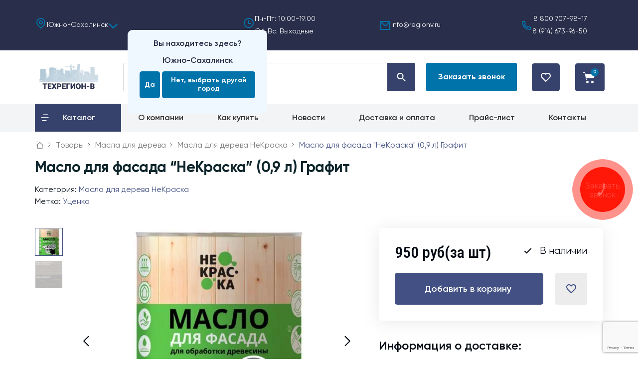

--- FILE ---
content_type: text/html; charset=UTF-8
request_url: https://xn----8sbavnmfmfe8af1c2h.xn----dtbbhat9ahos8a.xn--p1ai/product/maslo-dlya-fasada-nekraska-09-l-grafit/
body_size: 45576
content:
<!doctype html>
<html lang="ru-RU">
<head>

    <meta charset="UTF-8">
    <meta name="viewport" content="width=device-width, initial-scale=1">
    <link rel="profile" href="http://gmpg.org/xfn/11">

    <link rel="icon" type="image/png" href="/wp-content/themes/twentynineteen/favs/favicon-96x96.png" sizes="96x96" />
    <link rel="icon" type="image/svg+xml" href="/wp-content/themes/twentynineteen/favs/favicon.svg" />
    <link rel="shortcut icon" href="/wp-content/themes/twentynineteen/favs/favicon.ico" />
    <link rel="apple-touch-icon" sizes="180x180" href="/wp-content/themes/twentynineteen/favs/apple-touch-icon.png" />
    <link rel="manifest" href="/wp-content/themes/twentynineteen/favs/site.webmanifest" />
    <title>Масло для фасада &#8220;НеКраска&#8221; (0,9 л) Графит &#8211; ТЕХРЕГИОН-B</title>
        <script data-minify="1" type="text/javascript" src="https://xn----dtbbhat9ahos8a.xn--p1ai/wp-content/cache/min/1/wp-content/themes/twentynineteen/js/privacy.js?ver=1769669121"></script>
    <script type="text/javascript">
        privacy({company: 'ТЕХРЕГИОН-В', date: '«10»  ноября 2022 г.'});
    </script>
<meta property="og:url" content="https://xn----8sbavnmfmfe8af1c2h.xn----dtbbhat9ahos8a.xn--p1ai/product/maslo-dlya-fasada-nekraska-09-l-grafit/" />
<meta property="og:site_name" content="ТЕХРЕГИОН-B" />
<meta property="og:locale" content="ru_RU" />
<meta property="og:type" content="og:product" />
<meta property="og:title" content="Масло для фасада &quot;НеКраска&quot; (0,9 л) Графит купить в Южно-Сахалинске - ТЕХРЕГИОН-B" />
<meta property="og:description" content="Масло для фасада &quot;НеКраска&quot; (0,9 л) Графит высокого качества с гарантией и доставкой в Южно-Сахалинске. Заказывайте в «ТЕХРЕГИОН-В» — товары от официального дилера по доступным ценам!" />
<meta property="og:image" content="https://xn----dtbbhat9ahos8a.xn--p1ai/wp-content/uploads/2022/04/Масло-для-фасада-Некраска-графит-09-л.jpg" />
<meta property="og:image:secure_url" content="https://xn----dtbbhat9ahos8a.xn--p1ai/wp-content/uploads/2022/04/Масло-для-фасада-Некраска-графит-09-л.jpg" />
<meta property="og:image:width" content="959" />
<meta property="og:image:height" content="1200" />
<meta name="twitter:card" content="summary" />
<meta name="twitter:title" content="Масло для фасада &quot;НеКраска&quot; (0,9 л) Графит купить в Южно-Сахалинске - ТЕХРЕГИОН-B" />
<meta name="twitter:description" content="Масло для фасада &quot;НеКраска&quot; (0,9 л) Графит высокого качества с гарантией и доставкой в Южно-Сахалинске. Заказывайте в «ТЕХРЕГИОН-В» — товары от официального дилера по доступным ценам!" />
<meta name="twitter:image" content="https://xn----dtbbhat9ahos8a.xn--p1ai/wp-content/uploads/2022/04/Масло-для-фасада-Некраска-графит-09-л-818x1024.jpg" />
<link rel='dns-prefetch' href='//xn----dtbbhat9ahos8a.xn--p1ai' />
<link rel='dns-prefetch' href='//www.google.com' />
<link rel="alternate" type="application/rss+xml" title="ТЕХРЕГИОН-B &raquo; Лента" href="https://xn----8sbavnmfmfe8af1c2h.xn----dtbbhat9ahos8a.xn--p1ai/feed/" />
<link rel="alternate" type="application/rss+xml" title="ТЕХРЕГИОН-B &raquo; Лента комментариев" href="https://xn----8sbavnmfmfe8af1c2h.xn----dtbbhat9ahos8a.xn--p1ai/comments/feed/" />
<link data-minify="1" rel='stylesheet' id='dashicons-css' href='https://xn----dtbbhat9ahos8a.xn--p1ai/wp-content/cache/min/1/wp-includes/css/dashicons.min.css?ver=1769667594' type='text/css' media='all' />
<link data-minify="1" rel='stylesheet' id='scd_main_style-css' href='https://xn----dtbbhat9ahos8a.xn--p1ai/wp-content/cache/min/1/wp-content/plugins/subdomain-cusom-data/css/style.css?ver=1769667594' type='text/css' media='all' />
<link data-minify="1" rel='stylesheet' id='elusive-css' href='https://xn----dtbbhat9ahos8a.xn--p1ai/wp-content/cache/min/1/wp-content/plugins/slick-menu/includes/modules/slick-menu-icons/includes/library/slick-menu-icon-picker/css/types/elusive.min.css?ver=1769667594' type='text/css' media='all' />
<link data-minify="1" rel='stylesheet' id='font-awesome-css' href='https://xn----dtbbhat9ahos8a.xn--p1ai/wp-content/cache/min/1/wp-content/plugins/slick-menu/includes/modules/slick-menu-icons/includes/library/slick-menu-icon-picker/css/types/font-awesome.min.css?ver=1769667594' type='text/css' media='all' />
<link data-minify="1" rel='stylesheet' id='foundation-icons-css' href='https://xn----dtbbhat9ahos8a.xn--p1ai/wp-content/cache/min/1/wp-content/plugins/slick-menu/includes/modules/slick-menu-icons/includes/library/slick-menu-icon-picker/css/types/foundation-icons.min.css?ver=1769667594' type='text/css' media='all' />
<link data-minify="1" rel='stylesheet' id='genericons-css' href='https://xn----dtbbhat9ahos8a.xn--p1ai/wp-content/cache/min/1/wp-content/plugins/slick-menu/includes/modules/slick-menu-icons/includes/library/slick-menu-icon-picker/css/types/genericons.min.css?ver=1769667594' type='text/css' media='all' />
<link rel='stylesheet' id='slick-menu-icons-extra-css' href='https://xn----dtbbhat9ahos8a.xn--p1ai/wp-content/plugins/slick-menu/includes/modules/slick-menu-icons/css/extra.min.css?ver=0.10.1' type='text/css' media='all' />
<link rel='stylesheet' id='wp-block-library-css' href='https://xn----dtbbhat9ahos8a.xn--p1ai/wp-includes/css/dist/block-library/style.min.css?ver=6.1.1' type='text/css' media='all' />
<style id='wp-block-library-theme-inline-css' type='text/css'>
.wp-block-audio figcaption{color:#555;font-size:13px;text-align:center}.is-dark-theme .wp-block-audio figcaption{color:hsla(0,0%,100%,.65)}.wp-block-audio{margin:0 0 1em}.wp-block-code{border:1px solid #ccc;border-radius:4px;font-family:Menlo,Consolas,monaco,monospace;padding:.8em 1em}.wp-block-embed figcaption{color:#555;font-size:13px;text-align:center}.is-dark-theme .wp-block-embed figcaption{color:hsla(0,0%,100%,.65)}.wp-block-embed{margin:0 0 1em}.blocks-gallery-caption{color:#555;font-size:13px;text-align:center}.is-dark-theme .blocks-gallery-caption{color:hsla(0,0%,100%,.65)}.wp-block-image figcaption{color:#555;font-size:13px;text-align:center}.is-dark-theme .wp-block-image figcaption{color:hsla(0,0%,100%,.65)}.wp-block-image{margin:0 0 1em}.wp-block-pullquote{border-top:4px solid;border-bottom:4px solid;margin-bottom:1.75em;color:currentColor}.wp-block-pullquote__citation,.wp-block-pullquote cite,.wp-block-pullquote footer{color:currentColor;text-transform:uppercase;font-size:.8125em;font-style:normal}.wp-block-quote{border-left:.25em solid;margin:0 0 1.75em;padding-left:1em}.wp-block-quote cite,.wp-block-quote footer{color:currentColor;font-size:.8125em;position:relative;font-style:normal}.wp-block-quote.has-text-align-right{border-left:none;border-right:.25em solid;padding-left:0;padding-right:1em}.wp-block-quote.has-text-align-center{border:none;padding-left:0}.wp-block-quote.is-large,.wp-block-quote.is-style-large,.wp-block-quote.is-style-plain{border:none}.wp-block-search .wp-block-search__label{font-weight:700}.wp-block-search__button{border:1px solid #ccc;padding:.375em .625em}:where(.wp-block-group.has-background){padding:1.25em 2.375em}.wp-block-separator.has-css-opacity{opacity:.4}.wp-block-separator{border:none;border-bottom:2px solid;margin-left:auto;margin-right:auto}.wp-block-separator.has-alpha-channel-opacity{opacity:1}.wp-block-separator:not(.is-style-wide):not(.is-style-dots){width:100px}.wp-block-separator.has-background:not(.is-style-dots){border-bottom:none;height:1px}.wp-block-separator.has-background:not(.is-style-wide):not(.is-style-dots){height:2px}.wp-block-table{margin: 0 0 1em 0}.wp-block-table thead{border-bottom:3px solid}.wp-block-table tfoot{border-top:3px solid}.wp-block-table td,.wp-block-table th{word-break:normal}.wp-block-table figcaption{color:#555;font-size:13px;text-align:center}.is-dark-theme .wp-block-table figcaption{color:hsla(0,0%,100%,.65)}.wp-block-video figcaption{color:#555;font-size:13px;text-align:center}.is-dark-theme .wp-block-video figcaption{color:hsla(0,0%,100%,.65)}.wp-block-video{margin:0 0 1em}.wp-block-template-part.has-background{padding:1.25em 2.375em;margin-top:0;margin-bottom:0}
</style>
<link data-minify="1" rel='stylesheet' id='wc-blocks-vendors-style-css' href='https://xn----dtbbhat9ahos8a.xn--p1ai/wp-content/cache/min/1/wp-content/plugins/woocommerce/packages/woocommerce-blocks/build/wc-blocks-vendors-style.css?ver=1769667594' type='text/css' media='all' />
<link data-minify="1" rel='stylesheet' id='wc-blocks-style-css' href='https://xn----dtbbhat9ahos8a.xn--p1ai/wp-content/cache/min/1/wp-content/plugins/woocommerce/packages/woocommerce-blocks/build/wc-blocks-style.css?ver=1769667594' type='text/css' media='all' />
<link data-minify="1" rel='stylesheet' id='ivole-frontend-css-css' href='https://xn----dtbbhat9ahos8a.xn--p1ai/wp-content/cache/min/1/wp-content/plugins/customer-reviews-woocommerce/css/frontend.css?ver=1769667594' type='text/css' media='all' />
<link data-minify="1" rel='stylesheet' id='cr-badges-css-css' href='https://xn----dtbbhat9ahos8a.xn--p1ai/wp-content/cache/min/1/wp-content/plugins/customer-reviews-woocommerce/css/badges.css?ver=1769667594' type='text/css' media='all' />
<link rel='stylesheet' id='classic-theme-styles-css' href='https://xn----dtbbhat9ahos8a.xn--p1ai/wp-includes/css/classic-themes.min.css?ver=1' type='text/css' media='all' />
<style id='global-styles-inline-css' type='text/css'>
body{--wp--preset--color--black: #000000;--wp--preset--color--cyan-bluish-gray: #abb8c3;--wp--preset--color--white: #FFF;--wp--preset--color--pale-pink: #f78da7;--wp--preset--color--vivid-red: #cf2e2e;--wp--preset--color--luminous-vivid-orange: #ff6900;--wp--preset--color--luminous-vivid-amber: #fcb900;--wp--preset--color--light-green-cyan: #7bdcb5;--wp--preset--color--vivid-green-cyan: #00d084;--wp--preset--color--pale-cyan-blue: #8ed1fc;--wp--preset--color--vivid-cyan-blue: #0693e3;--wp--preset--color--vivid-purple: #9b51e0;--wp--preset--color--primary: #0073a8;--wp--preset--color--secondary: #005075;--wp--preset--color--dark-gray: #111;--wp--preset--color--light-gray: #767676;--wp--preset--gradient--vivid-cyan-blue-to-vivid-purple: linear-gradient(135deg,rgba(6,147,227,1) 0%,rgb(155,81,224) 100%);--wp--preset--gradient--light-green-cyan-to-vivid-green-cyan: linear-gradient(135deg,rgb(122,220,180) 0%,rgb(0,208,130) 100%);--wp--preset--gradient--luminous-vivid-amber-to-luminous-vivid-orange: linear-gradient(135deg,rgba(252,185,0,1) 0%,rgba(255,105,0,1) 100%);--wp--preset--gradient--luminous-vivid-orange-to-vivid-red: linear-gradient(135deg,rgba(255,105,0,1) 0%,rgb(207,46,46) 100%);--wp--preset--gradient--very-light-gray-to-cyan-bluish-gray: linear-gradient(135deg,rgb(238,238,238) 0%,rgb(169,184,195) 100%);--wp--preset--gradient--cool-to-warm-spectrum: linear-gradient(135deg,rgb(74,234,220) 0%,rgb(151,120,209) 20%,rgb(207,42,186) 40%,rgb(238,44,130) 60%,rgb(251,105,98) 80%,rgb(254,248,76) 100%);--wp--preset--gradient--blush-light-purple: linear-gradient(135deg,rgb(255,206,236) 0%,rgb(152,150,240) 100%);--wp--preset--gradient--blush-bordeaux: linear-gradient(135deg,rgb(254,205,165) 0%,rgb(254,45,45) 50%,rgb(107,0,62) 100%);--wp--preset--gradient--luminous-dusk: linear-gradient(135deg,rgb(255,203,112) 0%,rgb(199,81,192) 50%,rgb(65,88,208) 100%);--wp--preset--gradient--pale-ocean: linear-gradient(135deg,rgb(255,245,203) 0%,rgb(182,227,212) 50%,rgb(51,167,181) 100%);--wp--preset--gradient--electric-grass: linear-gradient(135deg,rgb(202,248,128) 0%,rgb(113,206,126) 100%);--wp--preset--gradient--midnight: linear-gradient(135deg,rgb(2,3,129) 0%,rgb(40,116,252) 100%);--wp--preset--duotone--dark-grayscale: url('#wp-duotone-dark-grayscale');--wp--preset--duotone--grayscale: url('#wp-duotone-grayscale');--wp--preset--duotone--purple-yellow: url('#wp-duotone-purple-yellow');--wp--preset--duotone--blue-red: url('#wp-duotone-blue-red');--wp--preset--duotone--midnight: url('#wp-duotone-midnight');--wp--preset--duotone--magenta-yellow: url('#wp-duotone-magenta-yellow');--wp--preset--duotone--purple-green: url('#wp-duotone-purple-green');--wp--preset--duotone--blue-orange: url('#wp-duotone-blue-orange');--wp--preset--font-size--small: 19.5px;--wp--preset--font-size--medium: 20px;--wp--preset--font-size--large: 36.5px;--wp--preset--font-size--x-large: 42px;--wp--preset--font-size--normal: 22px;--wp--preset--font-size--huge: 49.5px;--wp--preset--spacing--20: 0.44rem;--wp--preset--spacing--30: 0.67rem;--wp--preset--spacing--40: 1rem;--wp--preset--spacing--50: 1.5rem;--wp--preset--spacing--60: 2.25rem;--wp--preset--spacing--70: 3.38rem;--wp--preset--spacing--80: 5.06rem;}:where(.is-layout-flex){gap: 0.5em;}body .is-layout-flow > .alignleft{float: left;margin-inline-start: 0;margin-inline-end: 2em;}body .is-layout-flow > .alignright{float: right;margin-inline-start: 2em;margin-inline-end: 0;}body .is-layout-flow > .aligncenter{margin-left: auto !important;margin-right: auto !important;}body .is-layout-constrained > .alignleft{float: left;margin-inline-start: 0;margin-inline-end: 2em;}body .is-layout-constrained > .alignright{float: right;margin-inline-start: 2em;margin-inline-end: 0;}body .is-layout-constrained > .aligncenter{margin-left: auto !important;margin-right: auto !important;}body .is-layout-constrained > :where(:not(.alignleft):not(.alignright):not(.alignfull)){max-width: var(--wp--style--global--content-size);margin-left: auto !important;margin-right: auto !important;}body .is-layout-constrained > .alignwide{max-width: var(--wp--style--global--wide-size);}body .is-layout-flex{display: flex;}body .is-layout-flex{flex-wrap: wrap;align-items: center;}body .is-layout-flex > *{margin: 0;}:where(.wp-block-columns.is-layout-flex){gap: 2em;}.has-black-color{color: var(--wp--preset--color--black) !important;}.has-cyan-bluish-gray-color{color: var(--wp--preset--color--cyan-bluish-gray) !important;}.has-white-color{color: var(--wp--preset--color--white) !important;}.has-pale-pink-color{color: var(--wp--preset--color--pale-pink) !important;}.has-vivid-red-color{color: var(--wp--preset--color--vivid-red) !important;}.has-luminous-vivid-orange-color{color: var(--wp--preset--color--luminous-vivid-orange) !important;}.has-luminous-vivid-amber-color{color: var(--wp--preset--color--luminous-vivid-amber) !important;}.has-light-green-cyan-color{color: var(--wp--preset--color--light-green-cyan) !important;}.has-vivid-green-cyan-color{color: var(--wp--preset--color--vivid-green-cyan) !important;}.has-pale-cyan-blue-color{color: var(--wp--preset--color--pale-cyan-blue) !important;}.has-vivid-cyan-blue-color{color: var(--wp--preset--color--vivid-cyan-blue) !important;}.has-vivid-purple-color{color: var(--wp--preset--color--vivid-purple) !important;}.has-black-background-color{background-color: var(--wp--preset--color--black) !important;}.has-cyan-bluish-gray-background-color{background-color: var(--wp--preset--color--cyan-bluish-gray) !important;}.has-white-background-color{background-color: var(--wp--preset--color--white) !important;}.has-pale-pink-background-color{background-color: var(--wp--preset--color--pale-pink) !important;}.has-vivid-red-background-color{background-color: var(--wp--preset--color--vivid-red) !important;}.has-luminous-vivid-orange-background-color{background-color: var(--wp--preset--color--luminous-vivid-orange) !important;}.has-luminous-vivid-amber-background-color{background-color: var(--wp--preset--color--luminous-vivid-amber) !important;}.has-light-green-cyan-background-color{background-color: var(--wp--preset--color--light-green-cyan) !important;}.has-vivid-green-cyan-background-color{background-color: var(--wp--preset--color--vivid-green-cyan) !important;}.has-pale-cyan-blue-background-color{background-color: var(--wp--preset--color--pale-cyan-blue) !important;}.has-vivid-cyan-blue-background-color{background-color: var(--wp--preset--color--vivid-cyan-blue) !important;}.has-vivid-purple-background-color{background-color: var(--wp--preset--color--vivid-purple) !important;}.has-black-border-color{border-color: var(--wp--preset--color--black) !important;}.has-cyan-bluish-gray-border-color{border-color: var(--wp--preset--color--cyan-bluish-gray) !important;}.has-white-border-color{border-color: var(--wp--preset--color--white) !important;}.has-pale-pink-border-color{border-color: var(--wp--preset--color--pale-pink) !important;}.has-vivid-red-border-color{border-color: var(--wp--preset--color--vivid-red) !important;}.has-luminous-vivid-orange-border-color{border-color: var(--wp--preset--color--luminous-vivid-orange) !important;}.has-luminous-vivid-amber-border-color{border-color: var(--wp--preset--color--luminous-vivid-amber) !important;}.has-light-green-cyan-border-color{border-color: var(--wp--preset--color--light-green-cyan) !important;}.has-vivid-green-cyan-border-color{border-color: var(--wp--preset--color--vivid-green-cyan) !important;}.has-pale-cyan-blue-border-color{border-color: var(--wp--preset--color--pale-cyan-blue) !important;}.has-vivid-cyan-blue-border-color{border-color: var(--wp--preset--color--vivid-cyan-blue) !important;}.has-vivid-purple-border-color{border-color: var(--wp--preset--color--vivid-purple) !important;}.has-vivid-cyan-blue-to-vivid-purple-gradient-background{background: var(--wp--preset--gradient--vivid-cyan-blue-to-vivid-purple) !important;}.has-light-green-cyan-to-vivid-green-cyan-gradient-background{background: var(--wp--preset--gradient--light-green-cyan-to-vivid-green-cyan) !important;}.has-luminous-vivid-amber-to-luminous-vivid-orange-gradient-background{background: var(--wp--preset--gradient--luminous-vivid-amber-to-luminous-vivid-orange) !important;}.has-luminous-vivid-orange-to-vivid-red-gradient-background{background: var(--wp--preset--gradient--luminous-vivid-orange-to-vivid-red) !important;}.has-very-light-gray-to-cyan-bluish-gray-gradient-background{background: var(--wp--preset--gradient--very-light-gray-to-cyan-bluish-gray) !important;}.has-cool-to-warm-spectrum-gradient-background{background: var(--wp--preset--gradient--cool-to-warm-spectrum) !important;}.has-blush-light-purple-gradient-background{background: var(--wp--preset--gradient--blush-light-purple) !important;}.has-blush-bordeaux-gradient-background{background: var(--wp--preset--gradient--blush-bordeaux) !important;}.has-luminous-dusk-gradient-background{background: var(--wp--preset--gradient--luminous-dusk) !important;}.has-pale-ocean-gradient-background{background: var(--wp--preset--gradient--pale-ocean) !important;}.has-electric-grass-gradient-background{background: var(--wp--preset--gradient--electric-grass) !important;}.has-midnight-gradient-background{background: var(--wp--preset--gradient--midnight) !important;}.has-small-font-size{font-size: var(--wp--preset--font-size--small) !important;}.has-medium-font-size{font-size: var(--wp--preset--font-size--medium) !important;}.has-large-font-size{font-size: var(--wp--preset--font-size--large) !important;}.has-x-large-font-size{font-size: var(--wp--preset--font-size--x-large) !important;}
.wp-block-navigation a:where(:not(.wp-element-button)){color: inherit;}
:where(.wp-block-columns.is-layout-flex){gap: 2em;}
.wp-block-pullquote{font-size: 1.5em;line-height: 1.6;}
</style>
<link data-minify="1" rel='stylesheet' id='contact-form-7-css' href='https://xn----dtbbhat9ahos8a.xn--p1ai/wp-content/cache/min/1/wp-content/plugins/contact-form-7/includes/css/styles.css?ver=1769667594' type='text/css' media='all' />
<link data-minify="1" rel='stylesheet' id='dtbaker-elementor-css-css' href='https://xn----dtbbhat9ahos8a.xn--p1ai/wp-content/cache/min/1/wp-content/plugins/full-site-builder-for-elementor/assets/css/frontend.css?ver=1769667594' type='text/css' media='all' />
<link rel='stylesheet' id='photoswipe-css' href='https://xn----dtbbhat9ahos8a.xn--p1ai/wp-content/plugins/woocommerce/assets/css/photoswipe/photoswipe.min.css?ver=7.3.0' type='text/css' media='all' />
<link rel='stylesheet' id='photoswipe-default-skin-css' href='https://xn----dtbbhat9ahos8a.xn--p1ai/wp-content/plugins/woocommerce/assets/css/photoswipe/default-skin/default-skin.min.css?ver=7.3.0' type='text/css' media='all' />
<link data-minify="1" rel='stylesheet' id='woocommerce-layout-css' href='https://xn----dtbbhat9ahos8a.xn--p1ai/wp-content/cache/min/1/wp-content/plugins/woocommerce/assets/css/woocommerce-layout.css?ver=1769667594' type='text/css' media='all' />
<link data-minify="1" rel='stylesheet' id='woocommerce-smallscreen-css' href='https://xn----dtbbhat9ahos8a.xn--p1ai/wp-content/cache/min/1/wp-content/plugins/woocommerce/assets/css/woocommerce-smallscreen.css?ver=1769667594' type='text/css' media='only screen and (max-width: 768px)' />
<link data-minify="1" rel='stylesheet' id='woocommerce-general-css' href='https://xn----dtbbhat9ahos8a.xn--p1ai/wp-content/cache/min/1/wp-content/plugins/woocommerce/assets/css/twenty-nineteen.css?ver=1769667594' type='text/css' media='all' />
<style id='woocommerce-inline-inline-css' type='text/css'>
.woocommerce form .form-row .required { visibility: visible; }
</style>
<link rel='stylesheet' id='aws-style-css' href='https://xn----dtbbhat9ahos8a.xn--p1ai/wp-content/plugins/advanced-woo-search/assets/css/common.min.css?ver=2.66' type='text/css' media='all' />
<link data-minify="1" rel='stylesheet' id='wp-pagenavi-css' href='https://xn----dtbbhat9ahos8a.xn--p1ai/wp-content/cache/min/1/wp-content/plugins/wp-pagenavi/pagenavi-css.css?ver=1769667594' type='text/css' media='all' />
<link data-minify="1" rel='stylesheet' id='hfe-style-css' href='https://xn----dtbbhat9ahos8a.xn--p1ai/wp-content/cache/min/1/wp-content/plugins/header-footer-elementor/assets/css/header-footer-elementor.css?ver=1769667594' type='text/css' media='all' />
<link data-minify="1" rel='stylesheet' id='elementor-icons-css' href='https://xn----dtbbhat9ahos8a.xn--p1ai/wp-content/cache/min/1/wp-content/plugins/elementor/assets/lib/eicons/css/elementor-icons.min.css?ver=1769667594' type='text/css' media='all' />
<link rel='stylesheet' id='elementor-animations-css' href='https://xn----dtbbhat9ahos8a.xn--p1ai/wp-content/plugins/elementor/assets/lib/animations/animations.min.css?ver=2.7.4' type='text/css' media='all' />
<link rel='stylesheet' id='elementor-frontend-css' href='https://xn----dtbbhat9ahos8a.xn--p1ai/wp-content/plugins/elementor/assets/css/frontend.min.css?ver=2.7.4' type='text/css' media='all' />
<link rel='stylesheet' id='elementor-pro-css' href='https://xn----dtbbhat9ahos8a.xn--p1ai/wp-content/plugins/elementor-pro/assets/css/frontend.min.css?ver=2.6.5' type='text/css' media='all' />
<link data-minify="1" rel='stylesheet' id='font-awesome-5-all-css' href='https://xn----dtbbhat9ahos8a.xn--p1ai/wp-content/cache/min/1/wp-content/plugins/elementor/assets/lib/font-awesome/css/all.min.css?ver=1769667594' type='text/css' media='all' />
<link rel='stylesheet' id='font-awesome-4-shim-css' href='https://xn----dtbbhat9ahos8a.xn--p1ai/wp-content/plugins/elementor/assets/lib/font-awesome/css/v4-shims.min.css?ver=2.7.4' type='text/css' media='all' />
<link rel='stylesheet' id='elementor-global-css' href='https://xn----dtbbhat9ahos8a.xn--p1ai/wp-content/uploads/elementor/css/global.css?ver=1751021742' type='text/css' media='all' />
<link rel='stylesheet' id='perfect-scrollbar-css' href='https://xn----dtbbhat9ahos8a.xn--p1ai/wp-content/plugins/woo-smart-wishlist/assets/libs/perfect-scrollbar/css/perfect-scrollbar.min.css?ver=6.1.1' type='text/css' media='all' />
<link data-minify="1" rel='stylesheet' id='perfect-scrollbar-wpc-css' href='https://xn----dtbbhat9ahos8a.xn--p1ai/wp-content/cache/min/1/wp-content/plugins/woo-smart-wishlist/assets/libs/perfect-scrollbar/css/custom-theme.css?ver=1769667594' type='text/css' media='all' />
<link data-minify="1" rel='stylesheet' id='woosw-icons-css' href='https://xn----dtbbhat9ahos8a.xn--p1ai/wp-content/cache/min/1/wp-content/plugins/woo-smart-wishlist/assets/css/icons.css?ver=1769667594' type='text/css' media='all' />
<link data-minify="1" rel='stylesheet' id='woosw-frontend-css' href='https://xn----dtbbhat9ahos8a.xn--p1ai/wp-content/cache/min/1/wp-content/plugins/woo-smart-wishlist/assets/css/frontend.css?ver=1769667594' type='text/css' media='all' />
<style id='woosw-frontend-inline-css' type='text/css'>
.woosw-popup .woosw-popup-inner .woosw-popup-content .woosw-popup-content-bot .woosw-notice { background-color: #5fbd74; } .woosw-popup .woosw-popup-inner .woosw-popup-content .woosw-popup-content-bot .woosw-popup-content-bot-inner a:hover { color: #5fbd74; border-color: #5fbd74; } 
</style>
<link data-minify="1" rel='stylesheet' id='slick-menu-animate-css' href='https://xn----dtbbhat9ahos8a.xn--p1ai/wp-content/cache/min/1/wp-content/plugins/slick-menu/assets/vendors/animate/animate.css?ver=1769667594' type='text/css' media='all' />
<link rel='stylesheet' id='slick-menu-slickmenu-css' href='https://xn----dtbbhat9ahos8a.xn--p1ai/wp-content/plugins/slick-menu/assets/css/slickmenu.min.css?ver=1.4.1' type='text/css' media='all' />
<link data-minify="1" rel='stylesheet' id='selectric-style-css' href='https://xn----dtbbhat9ahos8a.xn--p1ai/wp-content/cache/min/1/wp-content/themes/twentynineteen/css/selectric.css?ver=1769667594' type='text/css' media='all' />
<link data-minify="1" rel='stylesheet' id='twentynineteen-style-css' href='https://xn----dtbbhat9ahos8a.xn--p1ai/wp-content/cache/min/1/wp-content/themes/twentynineteen/style.css?ver=1769667595' type='text/css' media='all' />
<link data-minify="1" rel='stylesheet' id='twentynineteen-custom-style-css' href='https://xn----dtbbhat9ahos8a.xn--p1ai/wp-content/cache/min/1/wp-content/themes/twentynineteen/css/custom.css?ver=1769667595' type='text/css' media='all' />
<link rel='stylesheet' id='twentynineteen-print-style-css' href='https://xn----dtbbhat9ahos8a.xn--p1ai/wp-content/themes/twentynineteen/print.css?ver=1.4' type='text/css' media='print' />
<link rel='stylesheet' id='elementor-post-37-css' href='https://xn----dtbbhat9ahos8a.xn--p1ai/wp-content/uploads/elementor/css/post-37.css?ver=1756882966' type='text/css' media='all' />
<link rel='stylesheet' id='elementor-post-76-css' href='https://xn----dtbbhat9ahos8a.xn--p1ai/wp-content/uploads/elementor/css/post-76.css?ver=1768444756' type='text/css' media='all' />
<link rel='stylesheet' id='elementor-post-2230-css' href='https://xn----dtbbhat9ahos8a.xn--p1ai/wp-content/uploads/elementor/css/post-2230.css?ver=1756883539' type='text/css' media='all' />
<link data-minify="1" rel='stylesheet' id='stylepress-email-css' href='https://xn----dtbbhat9ahos8a.xn--p1ai/wp-content/cache/min/1/wp-content/plugins/full-site-builder-for-elementor/extensions/email-subscribe/subscribe.css?ver=1769667595' type='text/css' media='all' />
<link data-minify="1" rel='stylesheet' id='stylepress-nav-menu-css' href='https://xn----dtbbhat9ahos8a.xn--p1ai/wp-content/cache/min/1/wp-content/plugins/full-site-builder-for-elementor/extensions/wp-menu/menu.css?ver=1769667595' type='text/css' media='all' />
<link data-minify="1" rel='stylesheet' id='stylepress-formstyles-css' href='https://xn----dtbbhat9ahos8a.xn--p1ai/wp-content/cache/min/1/wp-content/plugins/full-site-builder-for-elementor/extensions/form/form.css?ver=1769667595' type='text/css' media='all' />
<link data-minify="1" rel='stylesheet' id='stylepress-tooltips-css' href='https://xn----dtbbhat9ahos8a.xn--p1ai/wp-content/cache/min/1/wp-content/plugins/full-site-builder-for-elementor/extensions/tooltip/tooltip.css?ver=1769667595' type='text/css' media='all' />
<link data-minify="1" rel='stylesheet' id='dtbaker_page_slider-css' href='https://xn----dtbbhat9ahos8a.xn--p1ai/wp-content/cache/min/1/wp-content/plugins/full-site-builder-for-elementor/extensions/page-slider/css/page-slider.css?ver=1769667595' type='text/css' media='all' />
<link data-minify="1" rel='stylesheet' id='stylepress-loop-css' href='https://xn----dtbbhat9ahos8a.xn--p1ai/wp-content/cache/min/1/wp-content/plugins/full-site-builder-for-elementor/extensions/stylepress-loop/stylepress-loop.css?ver=1769667595' type='text/css' media='all' />
<link rel='stylesheet' id='slick-menu-dynamic-css' href='https://xn----8sbavnmfmfe8af1c2h.xn----dtbbhat9ahos8a.xn--p1ai/?sm_ajax=dynamic_styles&#038;t=1769669308&#038;ver=1.4.1' type='text/css' media='all' />
<link rel='stylesheet' id='google-fonts-1-css' href='https://fonts.googleapis.com/css?family=Roboto%3A100%2C100italic%2C200%2C200italic%2C300%2C300italic%2C400%2C400italic%2C500%2C500italic%2C600%2C600italic%2C700%2C700italic%2C800%2C800italic%2C900%2C900italic%7CRoboto+Slab%3A100%2C100italic%2C200%2C200italic%2C300%2C300italic%2C400%2C400italic%2C500%2C500italic%2C600%2C600italic%2C700%2C700italic%2C800%2C800italic%2C900%2C900italic&#038;subset=cyrillic&#038;ver=6.1.1' type='text/css' media='all' />
<link rel='stylesheet' id='elementor-icons-shared-0-css' href='https://xn----dtbbhat9ahos8a.xn--p1ai/wp-content/plugins/elementor/assets/lib/font-awesome/css/fontawesome.min.css?ver=5.9.0' type='text/css' media='all' />
<link data-minify="1" rel='stylesheet' id='elementor-icons-fa-solid-css' href='https://xn----dtbbhat9ahos8a.xn--p1ai/wp-content/cache/min/1/wp-content/plugins/elementor/assets/lib/font-awesome/css/solid.min.css?ver=1769667595' type='text/css' media='all' />
<script type='text/javascript' src='https://xn----dtbbhat9ahos8a.xn--p1ai/wp-content/plugins/wp-yandex-metrika/assets/YmEc.min.js?ver=1.1.6' id='wp-yandex-metrika_YmEc-js'></script>
<script type='text/javascript' src='https://xn----dtbbhat9ahos8a.xn--p1ai/wp-includes/js/jquery/jquery.min.js?ver=3.6.1' id='jquery-core-js'></script>
<script type='text/javascript' src='https://xn----dtbbhat9ahos8a.xn--p1ai/wp-includes/js/jquery/jquery-migrate.min.js?ver=3.3.2' id='jquery-migrate-js'></script>
<script type='text/javascript' src='https://xn----dtbbhat9ahos8a.xn--p1ai/wp-content/plugins/wp-yandex-metrika/assets/frontend.min.js?ver=1.1.6' id='wp-yandex-metrika_frontend-js'></script>
<script type='text/javascript' src='https://xn----dtbbhat9ahos8a.xn--p1ai/wp-content/plugins/elementor/assets/lib/font-awesome/js/v4-shims.min.js?ver=2.7.4' id='font-awesome-4-shim-js'></script>
<link rel="https://api.w.org/" href="https://xn----8sbavnmfmfe8af1c2h.xn----dtbbhat9ahos8a.xn--p1ai/wp-json/" /><link rel="alternate" type="application/json" href="https://xn----8sbavnmfmfe8af1c2h.xn----dtbbhat9ahos8a.xn--p1ai/wp-json/wp/v2/product/24844" /><link rel="EditURI" type="application/rsd+xml" title="RSD" href="https://xn----8sbavnmfmfe8af1c2h.xn----dtbbhat9ahos8a.xn--p1ai/xmlrpc.php?rsd" />
<link rel="wlwmanifest" type="application/wlwmanifest+xml" href="https://xn----8sbavnmfmfe8af1c2h.xn----dtbbhat9ahos8a.xn--p1ai/wp-includes/wlwmanifest.xml" />
<meta name="generator" content="WordPress 6.1.1" />
<meta name="generator" content="WooCommerce 7.3.0" />
<link rel='shortlink' href='https://xn----8sbavnmfmfe8af1c2h.xn----dtbbhat9ahos8a.xn--p1ai/?p=24844' />
<link rel="alternate" type="application/json+oembed" href="https://xn----8sbavnmfmfe8af1c2h.xn----dtbbhat9ahos8a.xn--p1ai/wp-json/oembed/1.0/embed?url=https%3A%2F%2Fxn----8sbavnmfmfe8af1c2h.xn----dtbbhat9ahos8a.xn--p1ai%2Fproduct%2Fmaslo-dlya-fasada-nekraska-09-l-grafit%2F" />
<link rel="alternate" type="text/xml+oembed" href="https://xn----8sbavnmfmfe8af1c2h.xn----dtbbhat9ahos8a.xn--p1ai/wp-json/oembed/1.0/embed?url=https%3A%2F%2Fxn----8sbavnmfmfe8af1c2h.xn----dtbbhat9ahos8a.xn--p1ai%2Fproduct%2Fmaslo-dlya-fasada-nekraska-09-l-grafit%2F&#038;format=xml" />
<script>document.createElement( "picture" );if(!window.HTMLPictureElement && document.addEventListener) {window.addEventListener("DOMContentLoaded", function() {var s = document.createElement("script");s.src = "https://xn----dtbbhat9ahos8a.xn--p1ai/wp-content/plugins/webp-express/js/picturefill.min.js";document.body.appendChild(s);});}</script><!-- Schema optimized by Schema Pro --><script type="application/ld+json">{"@context":"https://schema.org","@type":"Product","name":"Масло для фасада \"НеКраска\" (0,9 л) Графит","image":{"@type":"ImageObject","url":"https://xn----dtbbhat9ahos8a.xn--p1ai/wp-content/uploads/2022/04/Масло-для-фасада-Некраска-графит-09-л.jpg","width":959,"height":1200},"description":"Устойчивое к выцветанию масло для окраски деревянных фасадов с Уф-фильтром. Может применяться для первоначальной окраски и обновления поверхности.\r\n\r\nПРЕИМУЩЕСТВА:\r\n\r\n• Не трескается\r\n• Не шелушится\r\n• Не отслаивается\r\n• Не требует шлифовки при обновлении\r\n• Не требует межслоевой шлифовки\r\n• Состоит из высококачественного натурального сырья\r\n• Подчеркивает натуральную красоту древесины\r\n• Глубоко проникает в древесину\r\n• Создает прочную защиту от интенсивных атмосферных воздействий и УФ-лучей\r\n• Обладает водо -грязеотталкивающими свойствами \r\n• Позволяет дереву дышать, сохраняет естественную паропроницаемость\r\n• Снижает растрескивание древесины\r\n• Легко наносится\r\n• Матовая поверхность\r\n\r\nПодходит для окраски европейских и тропических пород. \r\n\r\nПРИМЕНЕНИЕ:\r\n\r\nПодходит для обработки фасадов деревянных домов, срубов, бань, заборов, каркасов, садовой мебели, окон, дверей и декоративных элементов, и прочих вертикальных поверхностей из строганной, шлифованной и пильной древесины, а также элементов интерьера. \r\n\r\nПри обработке древесины твердых и тропических пород следует учесть, что впитывающая способность таких поверхностей и время высыхания масла на них могут отличаться от заявленных.\r\n\r\nВЫСЫХАНИЕ:\r\n\r\nПолное высыхание и окончательная прочность поверхности наступает через 10 дней. При нанесении избыточного количества продукта, низких температурах или высокой влажности воздуха время высыхания возрастает.\r\n\r\nХРАНЕНИЕ:\r\n\r\nХранить в прохладном и сухом месте, плотно закрывая банку. Срок хранения 5 лет в заводской упаковке.\r\nДля предотвращения образования пленки на поверхности продукта, после применения рекомендуется перелить масло в емкость меньшего объема, чтобы снизить контакт с воздухом, и плотно закрыть крышкой.\r\n\r\n*При температуре ниже 0°C возможно загустение.\r\n\r\nПри этом продукт своих свойств не теряет. Достаточно поместить масло в условия комнатной температуры и через некоторое время его можно использовать.\r\n\r\nХАРАКТЕРИСТИКИ:\r\n\r\nНазначение Для поверхностей, подвергающихся сильным атмосферным воздействиям. Защищает от выгорания\r\nОбласть применения Для обработки фасадов, срубов, бань, заборов, каркасов, садовой мебели, окон, дверей и декоративных элементов\r\nСостав Льняное масло, рапсовое масло, сосновая смола, УФ-светофильтр, сиккатив, биоцид, деароматизированный растворитель\r\nЦвет 7 готовых оттенков\r\nТип поверхности Матовая\r\nКонсистенция Масляная жидкость\r\nУстойчивость к истиранию Высокая\r\nВодоотталкивающие свойства Высокие\r\nСветостойкость Высокая\r\nТемпература/Влажность +10С +35С/ При относительной влажности 45-60%\r\nВремя высыхания 1й слой: 5-6 часов 2й слой: 12 часов\r\nРасход В один слой 1л./20м2. В два слоя 1л./14 м2 . Полезно знать! Наносится на деревянную поверхность не менее 2-х слоев.","sku":null,"mpn":null,"offers":{"@type":"Offer","price":"950","priceValidUntil":null,"url":"https://xn----dtbbhat9ahos8a.xn--p1ai/product/maslo-dlya-fasada-nekraska-09-l-grafit/","priceCurrency":"RUB","availability":null}}</script><!-- / Schema optimized by Schema Pro --><!-- site-navigation-element Schema optimized by Schema Pro --><script type="application/ld+json">{"@context":"https:\/\/schema.org","@graph":[{"@context":"https:\/\/schema.org","@type":"SiteNavigationElement","name":"\u041a\u0430\u0442\u0430\u043b\u043e\u0433","url":"\/catalog\/"},{"@context":"https:\/\/schema.org","@type":"SiteNavigationElement","name":"\u041e \u043a\u043e\u043c\u043f\u0430\u043d\u0438\u0438","url":"https:\/\/xn----8sbavnmfmfe8af1c2h.xn----dtbbhat9ahos8a.xn--p1ai\/about-company\/"},{"@context":"https:\/\/schema.org","@type":"SiteNavigationElement","name":"\u041a\u0430\u043a \u043a\u0443\u043f\u0438\u0442\u044c","url":"https:\/\/xn----8sbavnmfmfe8af1c2h.xn----dtbbhat9ahos8a.xn--p1ai\/how-to-buy\/"},{"@context":"https:\/\/schema.org","@type":"SiteNavigationElement","name":"\u041d\u043e\u0432\u043e\u0441\u0442\u0438","url":"https:\/\/xn----8sbavnmfmfe8af1c2h.xn----dtbbhat9ahos8a.xn--p1ai\/novosti\/"},{"@context":"https:\/\/schema.org","@type":"SiteNavigationElement","name":"\u0414\u043e\u0441\u0442\u0430\u0432\u043a\u0430 \u0438 \u043e\u043f\u043b\u0430\u0442\u0430","url":"https:\/\/xn----8sbavnmfmfe8af1c2h.xn----dtbbhat9ahos8a.xn--p1ai\/dostavka-i-oplata\/"},{"@context":"https:\/\/schema.org","@type":"SiteNavigationElement","name":"\u041f\u0440\u0430\u0439\u0441-\u043b\u0438\u0441\u0442","url":"https:\/\/xn----dtbbhat9ahos8a.xn--p1ai\/wp-content\/uploads\/2025\/12\/Price_list_01.12.2025-TEHREGION-V.xls"},{"@context":"https:\/\/schema.org","@type":"SiteNavigationElement","name":"\u041a\u043e\u043d\u0442\u0430\u043a\u0442\u044b","url":"https:\/\/xn----8sbavnmfmfe8af1c2h.xn----dtbbhat9ahos8a.xn--p1ai\/contacts\/"}]}</script><!-- / site-navigation-element Schema optimized by Schema Pro --><!-- sitelink-search-box Schema optimized by Schema Pro --><script type="application/ld+json">{"@context":"https:\/\/schema.org","@type":"WebSite","name":"\u0422\u0415\u0425\u0420\u0415\u0413\u0418\u041e\u041d-\u0412","url":"https:\/\/xn----8sbavnmfmfe8af1c2h.xn----dtbbhat9ahos8a.xn--p1ai","potentialAction":[{"@type":"SearchAction","target":"https:\/\/xn----8sbavnmfmfe8af1c2h.xn----dtbbhat9ahos8a.xn--p1ai\/?s={search_term_string}","query":"required name=search_term_string"}]}</script><!-- / sitelink-search-box Schema optimized by Schema Pro --><!-- breadcrumb Schema optimized by Schema Pro --><script type="application/ld+json">{"@context":"https:\/\/schema.org","@type":"BreadcrumbList","itemListElement":[{"@type":"ListItem","position":1,"item":{"@id":"https:\/\/xn----8sbavnmfmfe8af1c2h.xn----dtbbhat9ahos8a.xn--p1ai\/","name":"\u0413\u043b\u0430\u0432\u043d\u0430\u044f \u0441\u0442\u0440\u0430\u043d\u0438\u0446\u0430"}},{"@type":"ListItem","position":2,"item":{"@id":"https:\/\/xn----8sbavnmfmfe8af1c2h.xn----dtbbhat9ahos8a.xn--p1ai\/catalog\/","name":"\u0422\u043e\u0432\u0430\u0440\u044b"}},{"@type":"ListItem","position":3,"item":{"@id":"https:\/\/xn----8sbavnmfmfe8af1c2h.xn----dtbbhat9ahos8a.xn--p1ai\/product\/maslo-dlya-fasada-nekraska-09-l-grafit\/","name":"\u041c\u0430\u0441\u043b\u043e \u0434\u043b\u044f \u0444\u0430\u0441\u0430\u0434\u0430 &#8220;\u041d\u0435\u041a\u0440\u0430\u0441\u043a\u0430&#8221; (0,9 \u043b) \u0413\u0440\u0430\u0444\u0438\u0442"}}]}</script><!-- / breadcrumb Schema optimized by Schema Pro --><meta name="referrer" content="always"/>        <link data-minify="1" rel="stylesheet" href="https://xn----dtbbhat9ahos8a.xn--p1ai/wp-content/cache/min/1/widget/cbk.css?ver=1769667596">
        <script type="text/javascript"
                src="https://cdn.envybox.io/widget/cbk.js?wcb_code=e847707d025138d1cfb8891c42938fe1" async></script>
        	<noscript><style>.woocommerce-product-gallery{ opacity: 1 !important; }</style></noscript>
	                <!-- Yandex.Metrica counter -->
        <script type="text/javascript">
            (function (m, e, t, r, i, k, a) {
                m[i] = m[i] || function () {
                    (m[i].a = m[i].a || []).push(arguments)
                };
                m[i].l = 1 * new Date();
                k = e.createElement(t), a = e.getElementsByTagName(t)[0], k.async = 1, k.src = r, a.parentNode.insertBefore(k, a)
            })
            (window, document, "script", "https://mc.yandex.ru/metrika/tag.js", "ym");

            ym("89108339", "init", {
                clickmap: true,
                trackLinks: true,
                accurateTrackBounce: true,
                webvisor: true,
                ecommerce: "dataLayer",
                params: {
                    __ym: {
                        "ymCmsPlugin": {
                            "cms": "wordpress",
                            "cmsVersion":"6.1",
                            "pluginVersion": "1.1.6",
                            "ymCmsRip": "1429480954"
                        }
                    }
                }
            });
        </script>
        <!-- /Yandex.Metrica counter -->
            			<style id="wpsp-style-frontend"></style>
			<link rel="icon" href="https://xn----dtbbhat9ahos8a.xn--p1ai/wp-content/uploads/2019/09/cropped-logonsk-1-1-32x32.png" sizes="32x32" />
<link rel="icon" href="https://xn----dtbbhat9ahos8a.xn--p1ai/wp-content/uploads/2019/09/cropped-logonsk-1-1-192x192.png" sizes="192x192" />
<link rel="apple-touch-icon" href="https://xn----dtbbhat9ahos8a.xn--p1ai/wp-content/uploads/2019/09/cropped-logonsk-1-1-180x180.png" />
<meta name="msapplication-TileImage" content="https://xn----dtbbhat9ahos8a.xn--p1ai/wp-content/uploads/2019/09/cropped-logonsk-1-1-270x270.png" />
		<style type="text/css" id="wp-custom-css">
			.cart-pz div div ul li h2{
	margin-left:20px !important;
}
.cart-pz div div ul li span{
	margin-left:10px !important;
}
.cart-pz div div ul li a:last-child{
	margin-left:20px !important;
}
#wpfront-scroll-top-container{
	width:50px;
}
.form-fot span input::placeholder{
	color: white;
}
.form-fot span input{
	background:none;
	color:white;
	font-size:14px;
	width:90%;
}
.form-fot{
	display:flex;
	margin-bottom:30px !important;
	align-items:center;
}
.ajax-loader{
	display:none !important;
}
.btnfooter{
	font-size:14px !important;
	position:relative !important;
	padding:15px 25px !important;
}

.btnfooter:hover{
	background:#0073aa !important;
}
.your-tel span.wpcf7-not-valid-tip{
	position:absolute !important;
	color:white;
	font-size:14px;
}
.wpcf7-response-output{
	font-size:14px;
}		</style>
			<!-- Google Tag Manager -->
<!--<script>(function(w,d,s,l,i){w[l]=w[l]||[];w[l].push({'gtm.start':-->
<!--new Date().getTime(),event:'gtm.js'});var f=d.getElementsByTagName(s)[0],-->
<!--j=d.createElement(s),dl=l!='dataLayer'?'&l='+l:'';j.async=true;j.src=-->
<!--'https://www.googletagmanager.com/gtm.js?id='+i+dl;f.parentNode.insertBefore(j,f);-->
<!--})(window,document,'script','dataLayer','GTM-PBHDQPHM');</script>-->
<!-- End Google Tag Manager -->

</head>
<body class="product-template-default single single-product postid-24844 wp-custom-logo wp-embed-responsive theme-twentynineteen woocommerce woocommerce-page woocommerce-no-js wp-schema-pro-2.7.13 ehf-template-twentynineteen ehf-stylesheet-twentynineteen singular image-filters-enabled elementor-default elementor-page-2159 stylepress-outer-inner">

		<div data-elementor-type="header" data-elementor-id="37" class="elementor elementor-37 elementor-location-header" data-elementor-settings="[]">
			<div class="elementor-inner">
				<div class="elementor-section-wrap">
							<div class="elementor-element elementor-element-435373fc elementor-section-height-min-height elementor-section-content-middle elementor-hidden-phone elementor-section-boxed elementor-section-height-default elementor-section-items-middle stylepress-section-color-normal elementor-section elementor-top-section" data-id="435373fc" data-element_type="section" data-settings="{&quot;background_background&quot;:&quot;classic&quot;}">
						<div class="elementor-container elementor-column-gap-default">
				<div class="elementor-row">
				<div class="elementor-element elementor-element-4751ded8 elementor-column elementor-col-100 elementor-top-column" data-id="4751ded8" data-element_type="column">
			<div class="elementor-column-wrap  elementor-element-populated">
					<div class="elementor-widget-wrap">
				<div class="elementor-element elementor-element-1484b33a elementor-section-content-middle elementor-section-boxed elementor-section-height-default elementor-section-height-default stylepress-section-color-normal elementor-section elementor-inner-section" data-id="1484b33a" data-element_type="section">
						<div class="elementor-container elementor-column-gap-default">
				<div class="elementor-row">
				<div class="elementor-element elementor-element-5f025ff0 elementor-column elementor-col-25 elementor-inner-column" data-id="5f025ff0" data-element_type="column">
			<div class="elementor-column-wrap  elementor-element-populated">
					<div class="elementor-widget-wrap">
				<div class="elementor-element elementor-element-68c638d elementor-widget elementor-widget-text-editor" data-id="68c638d" data-element_type="widget" data-widget_type="text-editor.default">
				<div class="elementor-widget-container">
					<div class="elementor-text-editor elementor-clearfix"><div class="header-top location-top"><p><img class="alignnone size-full wp-image-26704" src="/wp-content/uploads/2022/10/map-pin-line-1.png" alt="" width="24" height="24" /></p><p class="active-domen default-link-active">Южно-Сахалинск</p></div></div>
				</div>
				</div>
						</div>
			</div>
		</div>
				<div class="elementor-element elementor-element-cc27348 elementor-column elementor-col-25 elementor-inner-column" data-id="cc27348" data-element_type="column">
			<div class="elementor-column-wrap  elementor-element-populated">
					<div class="elementor-widget-wrap">
				<div class="elementor-element elementor-element-eaba54f elementor-widget elementor-widget-text-editor" data-id="eaba54f" data-element_type="widget" data-widget_type="text-editor.default">
				<div class="elementor-widget-container">
					<div class="elementor-text-editor elementor-clearfix"><div class="header-top"><p><img class="alignnone size-full wp-image-26709" src="/wp-content/uploads/2022/10/time-line-1.png" alt="" width="24" height="24" /></p><div class="header-working">Пн-Пт: 10:00-19:00<br />Сб-Вс: Выходные</div></div></div>
				</div>
				</div>
						</div>
			</div>
		</div>
				<div class="elementor-element elementor-element-1f0da9f0 elementor-hidden-phone elementor-column elementor-col-25 elementor-inner-column" data-id="1f0da9f0" data-element_type="column">
			<div class="elementor-column-wrap  elementor-element-populated">
					<div class="elementor-widget-wrap">
				<div class="elementor-element elementor-element-7bbee32 elementor-widget elementor-widget-text-editor" data-id="7bbee32" data-element_type="widget" data-widget_type="text-editor.default">
				<div class="elementor-widget-container">
					<div class="elementor-text-editor elementor-clearfix"><div class="header-top"><img class="alignnone size-full wp-image-26710" src="/wp-content/uploads/2022/10/mail-line-1.png" alt="" width="24" height="24" /><a href="mailto:info@regionv.ru">info@regionv.ru</a></div></div>
				</div>
				</div>
						</div>
			</div>
		</div>
				<div class="elementor-element elementor-element-7131984f elementor-column elementor-col-25 elementor-inner-column" data-id="7131984f" data-element_type="column">
			<div class="elementor-column-wrap  elementor-element-populated">
					<div class="elementor-widget-wrap">
				<div class="elementor-element elementor-element-47529dd header_contact elementor-widget elementor-widget-text-editor" data-id="47529dd" data-element_type="widget" data-widget_type="text-editor.default">
				<div class="elementor-widget-container">
					<div class="elementor-text-editor elementor-clearfix"><div class="header-top">

<img class="alignnone size-full wp-image-26709" src="/wp-content/uploads/2022/11/phone-line-1.png" alt="" width="24" height="24" />
<div class="header-phone"><a href="tel:+78007079817">8 800 707-98-17</a>
<a href="tel:+79146739650">8 (914) 673-96-50</a></div>
</div>
<div class="header_more-contact">



</div></div>
				</div>
				</div>
						</div>
			</div>
		</div>
						</div>
			</div>
		</div>
						</div>
			</div>
		</div>
						</div>
			</div>
		</div>
				<div class="elementor-element elementor-element-7797a08 elementor-section-content-middle elementor-section-boxed elementor-section-height-default elementor-section-height-default stylepress-section-color-normal elementor-section elementor-top-section" data-id="7797a08" data-element_type="section" id="mobile-header">
						<div class="elementor-container elementor-column-gap-default">
				<div class="elementor-row">
				<div class="elementor-element elementor-element-02014cc elementor-column elementor-col-100 elementor-top-column" data-id="02014cc" data-element_type="column">
			<div class="elementor-column-wrap  elementor-element-populated">
					<div class="elementor-widget-wrap">
				<div class="elementor-element elementor-element-6e4b401 elementor-section-content-middle elementor-section-boxed elementor-section-height-default elementor-section-height-default stylepress-section-color-normal elementor-section elementor-inner-section" data-id="6e4b401" data-element_type="section">
						<div class="elementor-container elementor-column-gap-narrow">
				<div class="elementor-row">
				<div class="elementor-element elementor-element-25292a0 elementor-column elementor-col-16 elementor-inner-column" data-id="25292a0" data-element_type="column">
			<div class="elementor-column-wrap  elementor-element-populated">
					<div class="elementor-widget-wrap">
				<div class="elementor-element elementor-element-532bbce elementor-widget elementor-widget-image" data-id="532bbce" data-element_type="widget" data-widget_type="image.default">
				<div class="elementor-widget-container">
					<div class="elementor-image">
											<a href="/" data-elementor-open-lightbox="">
							<picture><source srcset="https://xn----dtbbhat9ahos8a.xn--p1ai/wp-content/webp-express/webp-images/uploads/2019/09/t-logo-2020-1.png.webp" type="image/webp"><img width="126" height="56" src="https://xn----dtbbhat9ahos8a.xn--p1ai/wp-content/uploads/2019/09/t-logo-2020-1.png" class="attachment-full size-full webpexpress-processed" alt="" decoding="async" loading="lazy"></picture>								</a>
											</div>
				</div>
				</div>
						</div>
			</div>
		</div>
				<div class="elementor-element elementor-element-fc7988c elementor-column elementor-col-16 elementor-inner-column" data-id="fc7988c" data-element_type="column">
			<div class="elementor-column-wrap  elementor-element-populated">
					<div class="elementor-widget-wrap">
				<div class="elementor-element elementor-element-70284f3 elementor-widget elementor-widget-shortcode" data-id="70284f3" data-element_type="widget" data-widget_type="shortcode.default">
				<div class="elementor-widget-container">
					<div class="elementor-shortcode"><div class="aws-container" data-url="https://xn----8sbavnmfmfe8af1c2h.xn----dtbbhat9ahos8a.xn--p1ai/?wc-ajax=aws_action" data-siteurl="https://xn----8sbavnmfmfe8af1c2h.xn----dtbbhat9ahos8a.xn--p1ai" data-lang="" data-show-loader="false" data-show-more="true" data-show-page="true" data-ajax-search="true" data-show-clear="true" data-mobile-screen="false" data-use-analytics="false" data-min-chars="1" data-buttons-order="2" data-timeout="300" data-is-mobile="false" data-page-id="24844" data-tax="" ><form class="aws-search-form" action="https://xn----8sbavnmfmfe8af1c2h.xn----dtbbhat9ahos8a.xn--p1ai/" method="get" role="search" ><div class="aws-wrapper"><label class="aws-search-label" for="697b0755d9bdd">Поиск по каталогу</label><input type="search" name="s" id="697b0755d9bdd" value="" class="aws-search-field" placeholder="Поиск по каталогу" autocomplete="off" /><input type="hidden" name="post_type" value="product"><input type="hidden" name="type_aws" value="true"><div class="aws-search-clear"><span>×</span></div><div class="aws-loader"></div></div><div class="aws-search-btn aws-form-btn"><span class="aws-search-btn_icon"><svg focusable="false" xmlns="http://www.w3.org/2000/svg" viewBox="0 0 24 24" width="24px"><path d="M15.5 14h-.79l-.28-.27C15.41 12.59 16 11.11 16 9.5 16 5.91 13.09 3 9.5 3S3 5.91 3 9.5 5.91 16 9.5 16c1.61 0 3.09-.59 4.23-1.57l.27.28v.79l5 4.99L20.49 19l-4.99-5zm-6 0C7.01 14 5 11.99 5 9.5S7.01 5 9.5 5 14 7.01 14 9.5 11.99 14 9.5 14z"></path></svg></span></div></form></div></div>
				</div>
				</div>
						</div>
			</div>
		</div>
				<div class="elementor-element elementor-element-bdeb3bb call-header elementor-column elementor-col-16 elementor-inner-column" data-id="bdeb3bb" data-element_type="column">
			<div class="elementor-column-wrap  elementor-element-populated">
					<div class="elementor-widget-wrap">
				<div class="elementor-element elementor-element-9edd5b2 elementor-align-right nskbutform elementor-widget elementor-widget-button" data-id="9edd5b2" data-element_type="widget" data-widget_type="button.default">
				<div class="elementor-widget-container">
					<div class="elementor-button-wrapper">
			<a class="elementor-button elementor-size-sm" role="button" id="nskbutform">
						<span class="elementor-button-content-wrapper">
						<span class="elementor-button-text">Заказать звонок</span>
		</span>
					</a>
		</div>
				</div>
				</div>
						</div>
			</div>
		</div>
				<div class="elementor-element elementor-element-b3a06e9 cor-header elementor-column elementor-col-16 elementor-inner-column" data-id="b3a06e9" data-element_type="column">
			<div class="elementor-column-wrap  elementor-element-populated">
					<div class="elementor-widget-wrap">
				<div class="elementor-element elementor-element-6fecc7e elementor-widget elementor-widget-html" data-id="6fecc7e" data-element_type="widget" data-widget_type="html.default">
				<div class="elementor-widget-container">
			<div class="wish_button">
<a  href="/izbrannoe/" >
    <img src="https://техрегион-в.рф/wp-content/uploads/2025/03/heart-line-1.svg" alt="favorite">
     <p>0</p>
    </a>
   
</div>		</div>
				</div>
						</div>
			</div>
		</div>
				<div class="elementor-element elementor-element-5c8d3c3 cor-header elementor-column elementor-col-16 elementor-inner-column" data-id="5c8d3c3" data-element_type="column">
			<div class="elementor-column-wrap  elementor-element-populated">
					<div class="elementor-widget-wrap">
				<div class="elementor-element elementor-element-c4d7851 toggle-icon--cart-solid elementor-menu-cart--items-indicator-bubble elementor-menu-cart--show-divider-yes elementor-menu-cart--show-remove-button-yes elementor-menu-cart--buttons-inline elementor-widget elementor-widget-woocommerce-menu-cart" data-id="c4d7851" data-element_type="widget" data-widget_type="woocommerce-menu-cart.default">
				<div class="elementor-widget-container">
					<div class="elementor-menu-cart__wrapper">
						<div class="elementor-menu-cart__container elementor-lightbox">
				<form class="elementor-menu-cart__main woocommerce-cart-form" action="https://xn----8sbavnmfmfe8af1c2h.xn----dtbbhat9ahos8a.xn--p1ai/cart/" method="post">
					<div class="elementor-menu-cart__close-button"></div>
							<div class="woocommerce-mini-cart__empty-message">Нет товаров в корзине.</div>
						</form>
			</div>
			
			<div class="elementor-menu-cart__toggle elementor-button-wrapper">
				<a href="#" class="elementor-button elementor-size-sm">
					<span class="elementor-button-text"><span class="woocommerce-Price-amount amount"><bdi>0&nbsp;<span class="woocommerce-Price-currencySymbol">руб</span></bdi></span></span>
					<span class="elementor-button-icon" data-counter="0">
						<i class="eicon" aria-hidden="true"></i>
						<span class="elementor-screen-only">Корзина</span>
					</span>
				</a>
			</div>
		</div>
				</div>
				</div>
						</div>
			</div>
		</div>
				<div class="elementor-element elementor-element-889f045 men-header elementor-hidden-desktop elementor-hidden-tablet elementor-column elementor-col-16 elementor-inner-column" data-id="889f045" data-element_type="column">
			<div class="elementor-column-wrap  elementor-element-populated">
					<div class="elementor-widget-wrap">
				<div class="elementor-element elementor-element-ef27270 elementor-mobile-align-right elementor-hidden-desktop left-menu elementor-widget elementor-widget-button" data-id="ef27270" data-element_type="widget" data-widget_type="button.default">
				<div class="elementor-widget-container">
					<div class="elementor-button-wrapper">
			<a href="#" class="elementor-button-link elementor-button elementor-size-xl" role="button" id="left-menu">
						<span class="elementor-button-content-wrapper">
						<span class="elementor-button-icon elementor-align-icon-left">
				<i aria-hidden="true" class="fas fa-bars"></i>			</span>
						<span class="elementor-button-text"></span>
		</span>
					</a>
		</div>
				</div>
				</div>
						</div>
			</div>
		</div>
						</div>
			</div>
		</div>
						</div>
			</div>
		</div>
						</div>
			</div>
		</div>
				<div class="elementor-element elementor-element-d872976 elementor-hidden-phone wrap_main-menu-head elementor-section-boxed elementor-section-height-default elementor-section-height-default stylepress-section-color-normal elementor-section elementor-top-section" data-id="d872976" data-element_type="section" data-settings="{&quot;background_background&quot;:&quot;classic&quot;}">
						<div class="elementor-container elementor-column-gap-default">
				<div class="elementor-row">
				<div class="elementor-element elementor-element-fee4a67 elementor-column elementor-col-100 elementor-top-column" data-id="fee4a67" data-element_type="column">
			<div class="elementor-column-wrap  elementor-element-populated">
					<div class="elementor-widget-wrap">
				<div class="elementor-element elementor-element-b847745 elementor-nav-menu__align-justify main-menu-head elementor-nav-menu--dropdown-none elementor-hidden-phone elementor-nav-menu--indicator-classic elementor-nav-menu__text-align-aside elementor-nav-menu--toggle elementor-nav-menu--burger elementor-widget elementor-widget-nav-menu" data-id="b847745" data-element_type="widget" data-settings="{&quot;layout&quot;:&quot;horizontal&quot;,&quot;toggle&quot;:&quot;burger&quot;}" data-widget_type="nav-menu.default">
				<div class="elementor-widget-container">
						<nav class="elementor-nav-menu--main elementor-nav-menu__container elementor-nav-menu--layout-horizontal e--pointer-none"><ul id="menu-1-b847745" class="elementor-nav-menu"><li class="menu-item menu-item-type-custom menu-item-object-custom menu-item-26551"><a href="/catalog/" class="elementor-item">
			<span class="sm-title-wrap">
				
				<span class="sm-title-inner-wrap">
					
					<span class="">Каталог</span>
					
				</span>
				
			</span>
			</a></li>
<li class="menu-item menu-item-type-post_type menu-item-object-page menu-item-2134"><a href="https://xn----8sbavnmfmfe8af1c2h.xn----dtbbhat9ahos8a.xn--p1ai/about-company/" class="elementor-item">
			<span class="sm-title-wrap">
				
				<span class="sm-title-inner-wrap">
					
					<span class="">О компании</span>
					
				</span>
				
			</span>
			</a></li>
<li class="menu-item menu-item-type-post_type menu-item-object-page menu-item-2300"><a href="https://xn----8sbavnmfmfe8af1c2h.xn----dtbbhat9ahos8a.xn--p1ai/how-to-buy/" class="elementor-item">
			<span class="sm-title-wrap">
				
				<span class="sm-title-inner-wrap">
					
					<span class="">Как купить</span>
					
				</span>
				
			</span>
			</a></li>
<li class="menu-item menu-item-type-post_type menu-item-object-page menu-item-2289"><a href="https://xn----8sbavnmfmfe8af1c2h.xn----dtbbhat9ahos8a.xn--p1ai/novosti/" class="elementor-item">
			<span class="sm-title-wrap">
				
				<span class="sm-title-inner-wrap">
					
					<span class="">Новости</span>
					
				</span>
				
			</span>
			</a></li>
<li class="menu-item menu-item-type-post_type menu-item-object-page menu-item-2280"><a href="https://xn----8sbavnmfmfe8af1c2h.xn----dtbbhat9ahos8a.xn--p1ai/dostavka-i-oplata/" class="elementor-item">
			<span class="sm-title-wrap">
				
				<span class="sm-title-inner-wrap">
					
					<span class="">Доставка и оплата</span>
					
				</span>
				
			</span>
			</a></li>
<li class="menu-item menu-item-type-custom menu-item-object-custom menu-item-68"><a href="https://xn----dtbbhat9ahos8a.xn--p1ai/wp-content/uploads/2025/12/Price_list_01.12.2025-TEHREGION-V.xls" class="elementor-item">
			<span class="sm-title-wrap">
				
				<span class="sm-title-inner-wrap">
					
					<span class="">Прайс-лист</span>
					
				</span>
				
			</span>
			</a></li>
<li class="menu-item menu-item-type-post_type menu-item-object-page menu-item-27024"><a href="https://xn----8sbavnmfmfe8af1c2h.xn----dtbbhat9ahos8a.xn--p1ai/contacts/" class="elementor-item">
			<span class="sm-title-wrap">
				
				<span class="sm-title-inner-wrap">
					
					<span class="">Контакты</span>
					
				</span>
				
			</span>
			</a></li>
<li class="menu-item woosw-menu-item menu-item-type-woosw"><a href="https://xn----8sbavnmfmfe8af1c2h.xn----dtbbhat9ahos8a.xn--p1ai/izbrannoe/"><span class="woosw-menu-item-inner" data-count="0">Список желаний</span></a></li></ul></nav>
					<div class="elementor-menu-toggle">
			<i class="eicon-menu-bar" aria-hidden="true"></i>
			<span class="elementor-screen-only">Меню</span>
		</div>
			<nav class="elementor-nav-menu--dropdown elementor-nav-menu__container"><ul id="menu-2-b847745" class="elementor-nav-menu"><li class="menu-item menu-item-type-custom menu-item-object-custom menu-item-26551"><a href="/catalog/" class="elementor-item">
			<span class="sm-title-wrap">
				
				<span class="sm-title-inner-wrap">
					
					<span class="">Каталог</span>
					
				</span>
				
			</span>
			</a></li>
<li class="menu-item menu-item-type-post_type menu-item-object-page menu-item-2134"><a href="https://xn----8sbavnmfmfe8af1c2h.xn----dtbbhat9ahos8a.xn--p1ai/about-company/" class="elementor-item">
			<span class="sm-title-wrap">
				
				<span class="sm-title-inner-wrap">
					
					<span class="">О компании</span>
					
				</span>
				
			</span>
			</a></li>
<li class="menu-item menu-item-type-post_type menu-item-object-page menu-item-2300"><a href="https://xn----8sbavnmfmfe8af1c2h.xn----dtbbhat9ahos8a.xn--p1ai/how-to-buy/" class="elementor-item">
			<span class="sm-title-wrap">
				
				<span class="sm-title-inner-wrap">
					
					<span class="">Как купить</span>
					
				</span>
				
			</span>
			</a></li>
<li class="menu-item menu-item-type-post_type menu-item-object-page menu-item-2289"><a href="https://xn----8sbavnmfmfe8af1c2h.xn----dtbbhat9ahos8a.xn--p1ai/novosti/" class="elementor-item">
			<span class="sm-title-wrap">
				
				<span class="sm-title-inner-wrap">
					
					<span class="">Новости</span>
					
				</span>
				
			</span>
			</a></li>
<li class="menu-item menu-item-type-post_type menu-item-object-page menu-item-2280"><a href="https://xn----8sbavnmfmfe8af1c2h.xn----dtbbhat9ahos8a.xn--p1ai/dostavka-i-oplata/" class="elementor-item">
			<span class="sm-title-wrap">
				
				<span class="sm-title-inner-wrap">
					
					<span class="">Доставка и оплата</span>
					
				</span>
				
			</span>
			</a></li>
<li class="menu-item menu-item-type-custom menu-item-object-custom menu-item-68"><a href="https://xn----dtbbhat9ahos8a.xn--p1ai/wp-content/uploads/2025/12/Price_list_01.12.2025-TEHREGION-V.xls" class="elementor-item">
			<span class="sm-title-wrap">
				
				<span class="sm-title-inner-wrap">
					
					<span class="">Прайс-лист</span>
					
				</span>
				
			</span>
			</a></li>
<li class="menu-item menu-item-type-post_type menu-item-object-page menu-item-27024"><a href="https://xn----8sbavnmfmfe8af1c2h.xn----dtbbhat9ahos8a.xn--p1ai/contacts/" class="elementor-item">
			<span class="sm-title-wrap">
				
				<span class="sm-title-inner-wrap">
					
					<span class="">Контакты</span>
					
				</span>
				
			</span>
			</a></li>
<li class="menu-item woosw-menu-item menu-item-type-woosw"><a href="https://xn----8sbavnmfmfe8af1c2h.xn----dtbbhat9ahos8a.xn--p1ai/izbrannoe/"><span class="woosw-menu-item-inner" data-count="0">Список желаний</span></a></li></ul></nav>
				</div>
				</div>
						</div>
			</div>
		</div>
						</div>
			</div>
		</div>
				<div class="elementor-element elementor-element-1d45f5d elementor-section-boxed elementor-section-height-default elementor-section-height-default stylepress-section-color-normal elementor-section elementor-top-section" data-id="1d45f5d" data-element_type="section">
						<div class="elementor-container elementor-column-gap-default">
				<div class="elementor-row">
				<div class="elementor-element elementor-element-3a0543c elementor-column elementor-col-100 elementor-top-column" data-id="3a0543c" data-element_type="column">
			<div class="elementor-column-wrap  elementor-element-populated">
					<div class="elementor-widget-wrap">
				<div class="elementor-element elementor-element-5c0500f popup-geolocation elementor-widget elementor-widget-text-editor" data-id="5c0500f" data-element_type="widget" data-widget_type="text-editor.default">
				<div class="elementor-widget-container">
			
    <div class="title-popup-geolocation">Вы находитесь здесь?</div>
    <!-- запишем в дата атрибут локацию пользователя, которую определили выше -->
    <div class="content-popup-geolocation">
        <p>Южно-Сахалинск</p>
    </div>
    <div class="wrap-button-location">
        <button class="location-yes">Да</button>
        <button class="location-no">Нет, выбрать другой город</button>
    </div>

		<div class="elementor-text-editor elementor-clearfix"><p></p></div>
				</div>
				</div>
						</div>
			</div>
		</div>
						</div>
			</div>
		</div>
				<div class="elementor-element elementor-element-6975dea elementor-section-boxed elementor-section-height-default elementor-section-height-default stylepress-section-color-normal elementor-section elementor-top-section" data-id="6975dea" data-element_type="section">
						<div class="elementor-container elementor-column-gap-default">
				<div class="elementor-row">
				<div class="elementor-element elementor-element-ae0dda0 elementor-column elementor-col-100 elementor-top-column" data-id="ae0dda0" data-element_type="column">
			<div class="elementor-column-wrap  elementor-element-populated">
					<div class="elementor-widget-wrap">
				<div class="elementor-element elementor-element-c705280 overlay-geolocation elementor-widget elementor-widget-text-editor" data-id="c705280" data-element_type="widget" data-widget_type="text-editor.default">
				<div class="elementor-widget-container">
					<div class="elementor-text-editor elementor-clearfix"></div>
				</div>
				</div>
						</div>
			</div>
		</div>
						</div>
			</div>
		</div>
				<div class="elementor-element elementor-element-b597de8 elementor-section-boxed elementor-section-height-default elementor-section-height-default stylepress-section-color-normal elementor-section elementor-top-section" data-id="b597de8" data-element_type="section">
						<div class="elementor-container elementor-column-gap-default">
				<div class="elementor-row">
				<div class="elementor-element elementor-element-cccc2cc elementor-column elementor-col-100 elementor-top-column" data-id="cccc2cc" data-element_type="column">
			<div class="elementor-column-wrap  elementor-element-populated">
					<div class="elementor-widget-wrap">
				<div class="elementor-element elementor-element-e44b273 wrap-popup-list-geolocation elementor-widget elementor-widget-text-editor" data-id="e44b273" data-element_type="widget" data-widget_type="text-editor.default">
				<div class="elementor-widget-container">
			    <div class="popup-list-geolocation">
        <div class="close-popup-link"></div>
        <ul class="main-link-p__link">
            <li class="sub-menu-child"><a
                        href="https://xn----dtbbhat9ahos8a.xn--p1ai/product/maslo-dlya-fasada-nekraska-09-l-grafit/">Владивосток</a>
            </li>
            <li class="sub-menu-child"><a
                        href="https://xn--80aacf4bwnk3a.xn----dtbbhat9ahos8a.xn--p1ai/product/maslo-dlya-fasada-nekraska-09-l-grafit/">Хабаровск</a>
            </li>
            <li class="sub-menu-child"><a
                        href="https://xn----8sbavnmfmfe8af1c2h.xn----dtbbhat9ahos8a.xn--p1ai/product/maslo-dlya-fasada-nekraska-09-l-grafit/">Южно-Сахалинск</a>
            </li>
        </ul>
        Если вашего города здесь нет, перейдите на общий сайт - выберите город Владивосток

    </div>

		<div class="elementor-text-editor elementor-clearfix"></div>
				</div>
				</div>
						</div>
			</div>
		</div>
						</div>
			</div>
		</div>
						</div>
			</div>
		</div>
		
	<div class='container_breadcrumbs'><div class="kama_breadcrumbs"><span><a href="https://xn----8sbavnmfmfe8af1c2h.xn----dtbbhat9ahos8a.xn--p1ai"><span>Главная</span></a></span><span class="kb_sep"></span>
<span><a href="https://xn----8sbavnmfmfe8af1c2h.xn----dtbbhat9ahos8a.xn--p1ai/catalog/"><span>Товары</span></a></span><span class="kb_sep"></span>
<span><a href="https://xn----8sbavnmfmfe8af1c2h.xn----dtbbhat9ahos8a.xn--p1ai/category/masla-dlya-dereva/"><span>Масла для дерева</span></a></span><span class="kb_sep"></span>
<span><a href="https://xn----8sbavnmfmfe8af1c2h.xn----dtbbhat9ahos8a.xn--p1ai/category/masla-dlya-dereva/maslo-dlya-dereva-nekraska/"><span>Масла для дерева НеКраска</span></a></span><span class="kb_sep"></span>
<span class="kb_title">Масло для фасада &quot;НеКраска&quot; (0,9 л) Графит</span></div></div><div id="primary" class="content-area"><main id="main" class="site-main">
		
			<div class="woocommerce-notices-wrapper"></div>
<div id="product-24844" class="entry product type-product post-24844 status-publish first instock product_cat-maslo-dlya-dereva-nekraska product_tag-ucenka has-post-thumbnail shipping-taxable purchasable product-type-simple">

	<h1 class="product_title entry-title">Масло для фасада &#8220;НеКраска&#8221; (0,9 л) Графит</h1><div class="product_meta">

	
	
	<span class="posted_in">Категория: <a href="https://xn----8sbavnmfmfe8af1c2h.xn----dtbbhat9ahos8a.xn--p1ai/category/masla-dlya-dereva/maslo-dlya-dereva-nekraska/" rel="tag">Масла для дерева НеКраска</a></span>
	<span class="tagged_as">Метка: <a href="https://xn----8sbavnmfmfe8af1c2h.xn----dtbbhat9ahos8a.xn--p1ai/product-tag/ucenka/" rel="tag">Уценка</a></span>
	
</div>

<div class="preview_product">

    <div class="swiper thumbs-swiper">
        <div class="swiper-wrapper">
            <div class="swiper-slide"><picture><source srcset="https://xn----dtbbhat9ahos8a.xn--p1ai/wp-content/webp-express/webp-images/uploads/2022/04/Масло-для-фасада-Некраска-графит-09-л-450x563.jpg.webp 450w, https://xn----dtbbhat9ahos8a.xn--p1ai/wp-content/webp-express/webp-images/uploads/2022/04/Масло-для-фасада-Некраска-графит-09-л-240x300.jpg.webp 240w, https://xn----dtbbhat9ahos8a.xn--p1ai/wp-content/webp-express/webp-images/uploads/2022/04/Масло-для-фасада-Некраска-графит-09-л-768x961.jpg.webp 768w, https://xn----dtbbhat9ahos8a.xn--p1ai/wp-content/webp-express/webp-images/uploads/2022/04/Масло-для-фасада-Некраска-графит-09-л-818x1024.jpg.webp 818w, https://xn----dtbbhat9ahos8a.xn--p1ai/wp-content/webp-express/webp-images/uploads/2022/04/Масло-для-фасада-Некраска-графит-09-л.jpg.webp 959w" data-srcset="https://xn----dtbbhat9ahos8a.xn--p1ai/wp-content/webp-express/webp-images/uploads/2022/04/Масло-для-фасада-Некраска-графит-09-л.jpg.webp" sizes="(max-width: 450px) 100vw, 450px" type="image/webp"><img width="450" height="563" src="https://xn----dtbbhat9ahos8a.xn--p1ai/wp-content/uploads/2022/04/Масло-для-фасада-Некраска-графит-09-л-450x563.jpg" class=" webpexpress-processed" alt="" decoding="async" loading="lazy" title="Масло для фасада Некраска графит 0,9 л" data-caption="" data-src="https://xn----dtbbhat9ahos8a.xn--p1ai/wp-content/uploads/2022/04/Масло-для-фасада-Некраска-графит-09-л.jpg" data-large_image="https://xn----dtbbhat9ahos8a.xn--p1ai/wp-content/uploads/2022/04/Масло-для-фасада-Некраска-графит-09-л.jpg" data-large_image_width="959" data-large_image_height="1200" srcset="https://xn----dtbbhat9ahos8a.xn--p1ai/wp-content/uploads/2022/04/Масло-для-фасада-Некраска-графит-09-л-450x563.jpg 450w, https://xn----dtbbhat9ahos8a.xn--p1ai/wp-content/uploads/2022/04/Масло-для-фасада-Некраска-графит-09-л-240x300.jpg 240w, https://xn----dtbbhat9ahos8a.xn--p1ai/wp-content/uploads/2022/04/Масло-для-фасада-Некраска-графит-09-л-768x961.jpg 768w, https://xn----dtbbhat9ahos8a.xn--p1ai/wp-content/uploads/2022/04/Масло-для-фасада-Некраска-графит-09-л-818x1024.jpg 818w, https://xn----dtbbhat9ahos8a.xn--p1ai/wp-content/uploads/2022/04/Масло-для-фасада-Некраска-графит-09-л.jpg 959w" sizes="(max-width: 450px) 100vw, 450px"></picture></div>

                                                <div class="swiper-slide"><picture><source srcset="https://xn----dtbbhat9ahos8a.xn--p1ai/wp-content/webp-express/webp-images/uploads/2022/04/Масло-для-фасада-Некраска-графит-450x450.jpg.webp 450w, https://xn----dtbbhat9ahos8a.xn--p1ai/wp-content/webp-express/webp-images/uploads/2022/04/Масло-для-фасада-Некраска-графит-300x300.jpg.webp 300w, https://xn----dtbbhat9ahos8a.xn--p1ai/wp-content/webp-express/webp-images/uploads/2022/04/Масло-для-фасада-Некраска-графит-100x100.jpg.webp 100w, https://xn----dtbbhat9ahos8a.xn--p1ai/wp-content/webp-express/webp-images/uploads/2022/04/Масло-для-фасада-Некраска-графит-150x150.jpg.webp 150w, https://xn----dtbbhat9ahos8a.xn--p1ai/wp-content/webp-express/webp-images/uploads/2022/04/Масло-для-фасада-Некраска-графит-768x768.jpg.webp 768w, https://xn----dtbbhat9ahos8a.xn--p1ai/wp-content/webp-express/webp-images/uploads/2022/04/Масло-для-фасада-Некраска-графит.jpg.webp 1001w" data-srcset="https://xn----dtbbhat9ahos8a.xn--p1ai/wp-content/webp-express/webp-images/uploads/2022/04/Масло-для-фасада-Некраска-графит.jpg.webp" sizes="(max-width: 450px) 100vw, 450px" type="image/webp"><img width="450" height="450" src="https://xn----dtbbhat9ahos8a.xn--p1ai/wp-content/uploads/2022/04/Масло-для-фасада-Некраска-графит-450x450.jpg" class=" webpexpress-processed" alt="" decoding="async" loading="lazy" title="Масло для фасада Некраска графит" data-caption="" data-src="https://xn----dtbbhat9ahos8a.xn--p1ai/wp-content/uploads/2022/04/Масло-для-фасада-Некраска-графит.jpg" data-large_image="https://xn----dtbbhat9ahos8a.xn--p1ai/wp-content/uploads/2022/04/Масло-для-фасада-Некраска-графит.jpg" data-large_image_width="1001" data-large_image_height="1001" srcset="https://xn----dtbbhat9ahos8a.xn--p1ai/wp-content/uploads/2022/04/Масло-для-фасада-Некраска-графит-450x450.jpg 450w, https://xn----dtbbhat9ahos8a.xn--p1ai/wp-content/uploads/2022/04/Масло-для-фасада-Некраска-графит-300x300.jpg 300w, https://xn----dtbbhat9ahos8a.xn--p1ai/wp-content/uploads/2022/04/Масло-для-фасада-Некраска-графит-100x100.jpg 100w, https://xn----dtbbhat9ahos8a.xn--p1ai/wp-content/uploads/2022/04/Масло-для-фасада-Некраска-графит-150x150.jpg 150w, https://xn----dtbbhat9ahos8a.xn--p1ai/wp-content/uploads/2022/04/Масло-для-фасада-Некраска-графит-768x768.jpg 768w, https://xn----dtbbhat9ahos8a.xn--p1ai/wp-content/uploads/2022/04/Масло-для-фасада-Некраска-графит.jpg 1001w" sizes="(max-width: 450px) 100vw, 450px"></picture></div>
                                    </div>
    </div>

    <div style="--swiper-navigation-color: #fff; --swiper-pagination-color: #fff" class="swiper main-swiper" >
        <div class="swiper-wrapper">

            <div class="swiper-slide"><a href="https://xn----dtbbhat9ahos8a.xn--p1ai/wp-content/uploads/2022/04/Масло-для-фасада-Некраска-графит-09-л-450x563.jpg" data-elementor-open-lightbox="yes" data-title='Масло для фасада &quot;НеКраска&quot; (0,9 л) Графит' data-elementor-lightbox-slideshow="Product-slideshow" ><picture><source srcset="https://xn----dtbbhat9ahos8a.xn--p1ai/wp-content/webp-express/webp-images/uploads/2022/04/Масло-для-фасада-Некраска-графит-09-л-450x563.jpg.webp 450w, https://xn----dtbbhat9ahos8a.xn--p1ai/wp-content/webp-express/webp-images/uploads/2022/04/Масло-для-фасада-Некраска-графит-09-л-240x300.jpg.webp 240w, https://xn----dtbbhat9ahos8a.xn--p1ai/wp-content/webp-express/webp-images/uploads/2022/04/Масло-для-фасада-Некраска-графит-09-л-768x961.jpg.webp 768w, https://xn----dtbbhat9ahos8a.xn--p1ai/wp-content/webp-express/webp-images/uploads/2022/04/Масло-для-фасада-Некраска-графит-09-л-818x1024.jpg.webp 818w, https://xn----dtbbhat9ahos8a.xn--p1ai/wp-content/webp-express/webp-images/uploads/2022/04/Масло-для-фасада-Некраска-графит-09-л.jpg.webp 959w" data-srcset="https://xn----dtbbhat9ahos8a.xn--p1ai/wp-content/webp-express/webp-images/uploads/2022/04/Масло-для-фасада-Некраска-графит-09-л.jpg.webp" sizes="(max-width: 450px) 100vw, 450px" type="image/webp"><img width="450" height="563" src="https://xn----dtbbhat9ahos8a.xn--p1ai/wp-content/uploads/2022/04/Масло-для-фасада-Некраска-графит-09-л-450x563.jpg" class=" webpexpress-processed" alt="" decoding="async" loading="lazy" title="Масло для фасада "НеКраска" (0,9 л) Графит" data-caption="" data-src="https://xn----dtbbhat9ahos8a.xn--p1ai/wp-content/uploads/2022/04/Масло-для-фасада-Некраска-графит-09-л.jpg" data-large_image="https://xn----dtbbhat9ahos8a.xn--p1ai/wp-content/uploads/2022/04/Масло-для-фасада-Некраска-графит-09-л.jpg" data-large_image_width="959" data-large_image_height="1200" srcset="https://xn----dtbbhat9ahos8a.xn--p1ai/wp-content/uploads/2022/04/Масло-для-фасада-Некраска-графит-09-л-450x563.jpg 450w, https://xn----dtbbhat9ahos8a.xn--p1ai/wp-content/uploads/2022/04/Масло-для-фасада-Некраска-графит-09-л-240x300.jpg 240w, https://xn----dtbbhat9ahos8a.xn--p1ai/wp-content/uploads/2022/04/Масло-для-фасада-Некраска-графит-09-л-768x961.jpg 768w, https://xn----dtbbhat9ahos8a.xn--p1ai/wp-content/uploads/2022/04/Масло-для-фасада-Некраска-графит-09-л-818x1024.jpg 818w, https://xn----dtbbhat9ahos8a.xn--p1ai/wp-content/uploads/2022/04/Масло-для-фасада-Некраска-графит-09-л.jpg 959w" sizes="(max-width: 450px) 100vw, 450px"></picture></a></div>

                                                <div class="swiper-slide"> <a href="https://xn----dtbbhat9ahos8a.xn--p1ai/wp-content/uploads/2022/04/Масло-для-фасада-Некраска-графит-450x450.jpg" data-elementor-open-lightbox="yes" data-title='Масло для фасада &quot;НеКраска&quot; (0,9 л) Графит' data-elementor-lightbox-slideshow="Product-slideshow" ><picture><source srcset="https://xn----dtbbhat9ahos8a.xn--p1ai/wp-content/webp-express/webp-images/uploads/2022/04/Масло-для-фасада-Некраска-графит-450x450.jpg.webp 450w, https://xn----dtbbhat9ahos8a.xn--p1ai/wp-content/webp-express/webp-images/uploads/2022/04/Масло-для-фасада-Некраска-графит-300x300.jpg.webp 300w, https://xn----dtbbhat9ahos8a.xn--p1ai/wp-content/webp-express/webp-images/uploads/2022/04/Масло-для-фасада-Некраска-графит-100x100.jpg.webp 100w, https://xn----dtbbhat9ahos8a.xn--p1ai/wp-content/webp-express/webp-images/uploads/2022/04/Масло-для-фасада-Некраска-графит-150x150.jpg.webp 150w, https://xn----dtbbhat9ahos8a.xn--p1ai/wp-content/webp-express/webp-images/uploads/2022/04/Масло-для-фасада-Некраска-графит-768x768.jpg.webp 768w, https://xn----dtbbhat9ahos8a.xn--p1ai/wp-content/webp-express/webp-images/uploads/2022/04/Масло-для-фасада-Некраска-графит.jpg.webp 1001w" data-srcset="https://xn----dtbbhat9ahos8a.xn--p1ai/wp-content/webp-express/webp-images/uploads/2022/04/Масло-для-фасада-Некраска-графит.jpg.webp" sizes="(max-width: 450px) 100vw, 450px" type="image/webp"><img width="450" height="450" src="https://xn----dtbbhat9ahos8a.xn--p1ai/wp-content/uploads/2022/04/Масло-для-фасада-Некраска-графит-450x450.jpg" class=" webpexpress-processed" alt="" decoding="async" loading="lazy" title="Масло для фасада "НеКраска" (0,9 л) Графит" data-caption="" data-src="https://xn----dtbbhat9ahos8a.xn--p1ai/wp-content/uploads/2022/04/Масло-для-фасада-Некраска-графит.jpg" data-large_image="https://xn----dtbbhat9ahos8a.xn--p1ai/wp-content/uploads/2022/04/Масло-для-фасада-Некраска-графит.jpg" data-large_image_width="1001" data-large_image_height="1001" srcset="https://xn----dtbbhat9ahos8a.xn--p1ai/wp-content/uploads/2022/04/Масло-для-фасада-Некраска-графит-450x450.jpg 450w, https://xn----dtbbhat9ahos8a.xn--p1ai/wp-content/uploads/2022/04/Масло-для-фасада-Некраска-графит-300x300.jpg 300w, https://xn----dtbbhat9ahos8a.xn--p1ai/wp-content/uploads/2022/04/Масло-для-фасада-Некраска-графит-100x100.jpg 100w, https://xn----dtbbhat9ahos8a.xn--p1ai/wp-content/uploads/2022/04/Масло-для-фасада-Некраска-графит-150x150.jpg 150w, https://xn----dtbbhat9ahos8a.xn--p1ai/wp-content/uploads/2022/04/Масло-для-фасада-Некраска-графит-768x768.jpg 768w, https://xn----dtbbhat9ahos8a.xn--p1ai/wp-content/uploads/2022/04/Масло-для-фасада-Некраска-графит.jpg 1001w" sizes="(max-width: 450px) 100vw, 450px"></picture></a></div>
                                    </div>
        <div class="swiper-button-next"></div>
        <div class="swiper-button-prev"></div>
        <div class="swiper-pagination"></div>
    </div>


	<div class="summary entry-summary">
        <div class="board_info">
            <div class="price_onboard">
                <!--<p class="--><!--">--><!--</p>-->
<!--!!!!!!!!изменил цену-->
<div class="price"><span class="woocommerce-Price-amount amount"><bdi>950&nbsp;<span class="woocommerce-Price-currencySymbol">руб</span></bdi></span><span style='font-size:70%' class='pro_price_extra_info'> (за шт)</span></div>
<div class="my_quantity">В наличии</div></div>
	<!--!!!!!!!!Добавил див флекс новрап-->
<div style="display:flex; flex-wrap:nowrap; justify-content:space-between;">
	<form class="cart" action="https://xn----8sbavnmfmfe8af1c2h.xn----dtbbhat9ahos8a.xn--p1ai/product/maslo-dlya-fasada-nekraska-09-l-grafit/" method="post" enctype='multipart/form-data'>
		
		

        <button type="submit" name="add-to-cart" value="24844"
                class="single_add_to_cart_button button alt ">
            <span class="in-cart-text">Добавить в корзину</span>
            <span class="in-cart-subtext"></span>
        </button>

			</form>
<!--Добавлены 56-58 строки-->
    <button class="woosw-btn woosw-btn-24844 woosw-btn-has-icon woosw-btn-icon-only" data-id="24844" data-product_name="Масло для фасада &quot;НеКраска&quot; (0,9 л) Графит" data-product_image="https://xn----dtbbhat9ahos8a.xn--p1ai/wp-content/uploads/2022/04/Масло-для-фасада-Некраска-графит-09-л-150x150.jpg" aria-label="Добавить в список желаний"><span class="woosw-btn-icon woosw-icon-5"></span></button></div>
</div>
	
<div class="delivery-sidebar hide"><div class="delivery_title">Информация о доставке:</div>
	<div class="blue-text">Доставка по городу и краю</div>
	<span class="only_main_domain_info">
		<div class="blue-text padding_4_16">Отправка на Дальний восток</div>
		Камчатку, Чукотку, Сахалин, Магадан, Хабаровск, Владивосток
	</span>

	<div class="border-bottom-top_custom-padding blue-text icon-question">Срок доставки - от 1 до 3x рабочих дней
<div class="tooltip">
Мы стараемся максимально быстро доставить ваш заказ. Однако, некоторые товары мы&nbsp;получаем от&nbsp;поставщиков, поэтому доставка может занять более продолжительное время
</div>
</div>
	<ul>
		<span class="only_main_domain_info">
			<li class="delivery_type">
				<i class="icon icon--pickupself"></i>
				<span class="heading">Самовывоз</span>
				<span class="text">Самовывоз из магазина — бесплатно</span>
			</li>
			<li class="delivery_type">
				<i class="icon icon--courier_delivery"></i>
				<span class="heading">Доставка курьером</span>
				<span class="text">При заказе от 5 000 руб. в г. Владивосток — 650 руб.</span>
			</li>
		</span>
		<li class="delivery_type">
			<i class="icon icon--delivery_to_point"></i>
			<span class="heading">Доставка в пункт выдачи</span>
			<span class="text">Стоимость&nbsp;доставки&nbsp;— 400 руб.</span>
			<!--span class="text">При заказе от&nbsp;5 000&nbsp;руб.&nbsp;— бесплатно</span-->
		</li>
		<li class="delivery_type">
			<i class="icon icon--urgentle_delivery"></i>
			<span class="heading">Срочная доставка </span>
			<span class="text">Стоимость доставки — 2 000&nbsp;руб.</span>
			<!--span class="text">При заказе от&nbsp;50 000&nbsp;руб. — бесплатно</span-->
		</li>

	</ul></div><!--            закрывается div.price_onboard в inc/woocommerce/product в функции action_woocommerce_after_shop_loop_item-->
<!--            закрывается div.board_info в inc/woocommerce/product в функции action_woocommerce_after_shop_loop_item-->
        </div>

        </div>
        <div class="tabs_product old_style">
     
<!--	<h2>--><!--</h2>-->
<!--!!!!!!!!Новый h2-->
	<h2 class="description_characters">Описание и характеристики</h2>

<p>Устойчивое к выцветанию масло для окраски деревянных фасадов с Уф-фильтром. Может применяться для первоначальной окраски и обновления поверхности.</p>
<p>ПРЕИМУЩЕСТВА:</p>
<p>• Не трескается<br />
• Не шелушится<br />
• Не отслаивается<br />
• Не требует шлифовки при обновлении<br />
• Не требует межслоевой шлифовки<br />
• Состоит из высококачественного натурального сырья<br />
• Подчеркивает натуральную красоту древесины<br />
• Глубоко проникает в древесину<br />
• Создает прочную защиту от интенсивных атмосферных воздействий и УФ-лучей<br />
• Обладает водо -грязеотталкивающими свойствами<br />
• Позволяет дереву дышать, сохраняет естественную паропроницаемость<br />
• Снижает растрескивание древесины<br />
• Легко наносится<br />
• Матовая поверхность</p>
<p>Подходит для окраски европейских и тропических пород. </p>
<p>ПРИМЕНЕНИЕ:</p>
<p>Подходит для обработки фасадов деревянных домов, срубов, бань, заборов, каркасов, садовой мебели, окон, дверей и декоративных элементов, и прочих вертикальных поверхностей из строганной, шлифованной и пильной древесины, а также элементов интерьера. </p>
<p>При обработке древесины твердых и тропических пород следует учесть, что впитывающая способность таких поверхностей и время высыхания масла на них могут отличаться от заявленных.</p>
<p>ВЫСЫХАНИЕ:</p>
<p>Полное высыхание и окончательная прочность поверхности наступает через 10 дней. При нанесении избыточного количества продукта, низких температурах или высокой влажности воздуха время высыхания возрастает.</p>
<p>ХРАНЕНИЕ:</p>
<p>Хранить в прохладном и сухом месте, плотно закрывая банку. Срок хранения 5 лет в заводской упаковке.<br />
Для предотвращения образования пленки на поверхности продукта, после применения рекомендуется перелить масло в емкость меньшего объема, чтобы снизить контакт с воздухом, и плотно закрыть крышкой.</p>
<p>*При температуре ниже 0°C возможно загустение.</p>
<p>При этом продукт своих свойств не теряет. Достаточно поместить масло в условия комнатной температуры и через некоторое время его можно использовать.</p>
<p>ХАРАКТЕРИСТИКИ:</p>
<p>Назначение Для поверхностей, подвергающихся сильным атмосферным воздействиям. Защищает от выгорания<br />
Область применения Для обработки фасадов, срубов, бань, заборов, каркасов, садовой мебели, окон, дверей и декоративных элементов<br />
Состав Льняное масло, рапсовое масло, сосновая смола, УФ-светофильтр, сиккатив, биоцид, деароматизированный растворитель<br />
Цвет 7 готовых оттенков<br />
Тип поверхности Матовая<br />
Консистенция Масляная жидкость<br />
Устойчивость к истиранию Высокая<br />
Водоотталкивающие свойства Высокие<br />
Светостойкость Высокая<br />
Температура/Влажность +10С +35С/ При относительной влажности 45-60%<br />
Время высыхания 1й слой: 5-6 часов 2й слой: 12 часов<br />
Расход В один слой 1л./20м2. В два слоя 1л./14 м2 . Полезно знать! Наносится на деревянную поверхность не менее 2-х слоев.</p>
					<div class="aiosrs-rating-wrap" data-schema-id="28360">
									<div class="aiosrs-star-rating-wrap ">
							<span class="aiosrs-star-rating dashicons dashicons-star-empty" data-index="1"></span>
								<span class="aiosrs-star-rating dashicons dashicons-star-empty" data-index="2"></span>
								<span class="aiosrs-star-rating dashicons dashicons-star-empty" data-index="3"></span>
								<span class="aiosrs-star-rating dashicons dashicons-star-empty" data-index="4"></span>
								<span class="aiosrs-star-rating dashicons dashicons-star-empty" data-index="5"></span>
							</div>
									<div class="aiosrs-rating-summary-wrap">
							<span class="aiosrs-rating">
							0/5							</span>
							<span class="aiosrs-rating-count">
							(0 отзывов)							</span>
						</div>
					</div>
					    </div>

    <!--!!!!!!!! добавил ду шорткод-->
<div id="cr_all_reviews_shortcode" class="cr-all-reviews-shortcode cr-all-reviews-no-pagination" data-attributes="{&quot;sort&quot;:&quot;desc&quot;,&quot;sort_by&quot;:&quot;date&quot;,&quot;per_page&quot;:5,&quot;number&quot;:&quot;-1&quot;,&quot;show_summary_bar&quot;:true,&quot;show_pictures&quot;:false,&quot;show_products&quot;:true,&quot;categories&quot;:[],&quot;products&quot;:[24844],&quot;shop_reviews&quot;:true,&quot;number_shop_reviews&quot;:&quot;-1&quot;,&quot;inactive_products&quot;:false,&quot;show_replies&quot;:false,&quot;product_tags&quot;:&quot;&quot;,&quot;show_more&quot;:5,&quot;min_chars&quot;:0,&quot;avatars&quot;:&quot;initials&quot;,&quot;users&quot;:&quot;all&quot;,&quot;add_review&quot;:24844}" data-baseurl="https://xn----8sbavnmfmfe8af1c2h.xn----dtbbhat9ahos8a.xn--p1ai/product/maslo-dlya-fasada-nekraska-09-l-grafit/">
<div class="cr-review-form-wrap">
<!--!!!!!!!! customize review form-->
    <div class='container_breadcrumbs'><div class="kama_breadcrumbs"><span><a href="https://xn----8sbavnmfmfe8af1c2h.xn----dtbbhat9ahos8a.xn--p1ai"><span>Главная</span></a></span><span class="kb_sep"></span>
<span><a href="https://xn----8sbavnmfmfe8af1c2h.xn----dtbbhat9ahos8a.xn--p1ai/catalog/"><span>Товары</span></a></span><span class="kb_sep"></span>
<span><a href="https://xn----8sbavnmfmfe8af1c2h.xn----dtbbhat9ahos8a.xn--p1ai/category/masla-dlya-dereva/"><span>Масла для дерева</span></a></span><span class="kb_sep"></span>
<span><a href="https://xn----8sbavnmfmfe8af1c2h.xn----dtbbhat9ahos8a.xn--p1ai/category/masla-dlya-dereva/maslo-dlya-dereva-nekraska/"><span>Масла для дерева НеКраска</span></a></span><span class="kb_sep"></span>
<span class="kb_title">Масло для фасада &quot;НеКраска&quot; (0,9 л) Графит</span></div>
	    <h3 class="custom-form-title">Отзывы о товаре</h3>
    <div class="wrapper">
        <div class="right">

            <div class="cr-review-form-item">
                <picture><source srcset="https://xn----dtbbhat9ahos8a.xn--p1ai/wp-content/webp-express/webp-images/uploads/2022/04/Масло-для-фасада-Некраска-графит-09-л-150x150.jpg.webp" type="image/webp"><img src="https://xn----dtbbhat9ahos8a.xn--p1ai/wp-content/uploads/2022/04/Масло-для-фасада-Некраска-графит-09-л-150x150.jpg" alt="Масло для фасада "НеКраска" (0,9 л) Графит" class="webpexpress-processed"></picture>
                <div>
                    <p>Масло для фасада &quot;НеКраска&quot; (0,9 л) Графит</p>
                    <p><span class="woocommerce-Price-amount amount"><bdi>950&nbsp;<span class="woocommerce-Price-currencySymbol">руб</span></bdi></span><span style='font-size:70%' class='pro_price_extra_info'> (за шт)</span></p>
                </div>
                <input type="hidden" value="24844" class="cr-review-form-item-id" />
            </div>
        </div>
        <div class="left">
            <div class="cr-review-form-rating-overall cr-review-form-rating-ovonly">			<div class="cr-review-form-rating">
				<div class="cr-review-form-rating-label">
					Рейтинг				</div>
				<div class="cr-review-form-rating-cont cr-review-form-rating-req">
											<div class="cr-review-form-rating-inner" data-rating="1">
							<i class="cr-rating-deact">

							</i>
							<i class="cr-rating-act">
							</i>
						</div>
											<div class="cr-review-form-rating-inner" data-rating="2">
							<i class="cr-rating-deact">

							</i>
							<i class="cr-rating-act">
							</i>
						</div>
											<div class="cr-review-form-rating-inner" data-rating="3">
							<i class="cr-rating-deact">

							</i>
							<i class="cr-rating-act">
							</i>
						</div>
											<div class="cr-review-form-rating-inner" data-rating="4">
							<i class="cr-rating-deact">

							</i>
							<i class="cr-rating-act">
							</i>
						</div>
											<div class="cr-review-form-rating-inner" data-rating="5">
							<i class="cr-rating-deact">

							</i>
							<i class="cr-rating-act">
							</i>
						</div>
									</div>
				<div class="cr-review-form-field-error">
					* Рейтинг обязателен				</div>
				<input class="cr-review-form-rating-inp" name="cr_onsite_23_ovrl" type="hidden" value="">
				<input name="cr_typ_lab_23_ovrl" type="hidden" value="{&quot;type&quot;:&quot;ovrl&quot;}">
			</div>
			</div>
            <div class="cr-review-form-comment">
                <div class="cr-review-form-lbl">
                    Ваш отзыв                </div>
                <div class="countable-input__wrapper">
                <textarea rows="5" name="cr_review_form_comment_txt" class="cr-review-form-comment-txt countable-input" placeholder="Общие впечатления" maxlength="1500"></textarea>
                <span class="countable-input__counter"><span>0</span> / 1500</span>
                </div>
                <div class="cr-review-form-field-error">
                    * Отзыв обязателен                </div>
            </div>

            <div class="cr-review-form-ne">
                <div class="cr-review-form-lbl">Ваши данные</div>
                <div class="cr-review-form-name">
                    <input type="text" name="cr_review_form_name" class="cr-review-form-txt" autocomplete="name" placeholder="Имя" value="">
                    <div class="cr-review-form-field-error">
                        * Имя обязательно                    </div>
                </div>
                <div class="cr-review-form-email">
                    <input type="email" name="cr_review_form_email" class="cr-review-form-txt" autocomplete="email" placeholder="Email" value="">
                    <div class="cr-review-form-field-error">
                        * Email обязателен                    </div>
                </div>
            </div>

                        <div class="cr-form-item-media cr-form-item-container">
                <div class="cr-review-form-lbl">Добавить файлы</div>
                <div class="cr-form-item-subcontainer">
                    <div>
                        <div class="cr-form-item-media-none">
                            <svg class="cr-form-item-media-icon" viewBox="0 0 36 36" fill="none" xmlns="http://www.w3.org/2000/svg">
                                <path d="M28.6363 16.7727V25.3636C28.6363 26.7193 27.5374 27.8182 26.1818 27.8182H8.99996C7.64435 27.8182 6.54541 26.7193 6.54541 25.3636V14.3182C6.54541 12.9626 7.64435 11.8636 8.99996 11.8636H10.8409C11.6134 11.8636 12.3409 11.4999 12.8045 10.8818L14.0931 9.16364C14.5567 8.54558 15.2842 8.18182 16.0568 8.18182H19.125" stroke="#B7B7BD" stroke-width="1.7" stroke-linecap="round" stroke-linejoin="round"/>
                                <path d="M25.5679 8.18182V11.25M25.5679 11.25V14.3182M25.5679 11.25H22.4998M25.5679 11.25H28.6361" stroke="#B7B7BD" stroke-width="1.7" stroke-linecap="round" stroke-linejoin="round"/>
                                <path d="M17.591 24.1364C20.3022 24.1364 22.5001 21.9385 22.5001 19.2273C22.5001 16.5161 20.3022 14.3182 17.591 14.3182C14.8798 14.3182 12.6819 16.5161 12.6819 19.2273C12.6819 21.9385 14.8798 24.1364 17.591 24.1364Z" stroke="#B7B7BD" stroke-width="1.7" stroke-linecap="round" stroke-linejoin="round"/>
                            </svg>

                            <svg class="cr-form-item-media-icon" viewBox="0 0 36 36" fill="none" xmlns="http://www.w3.org/2000/svg">
                                <path fill-rule="evenodd" clip-rule="evenodd" d="M13.9089 12.8945C14.3427 12.8945 14.6944 13.2462 14.6944 13.68V17.2145H18.2289C18.6627 17.2145 19.0144 17.5662 19.0144 18C19.0144 18.4338 18.6627 18.7854 18.2289 18.7854H14.6944V22.32C14.6944 22.7538 14.3427 23.1054 13.9089 23.1054C13.4751 23.1054 13.1235 22.7538 13.1235 22.32V18.7854H9.58892C9.15513 18.7854 8.80347 18.4338 8.80347 18C8.80347 17.5662 9.15513 17.2145 9.58892 17.2145H13.1235V13.68C13.1235 13.2462 13.4751 12.8945 13.9089 12.8945Z" fill="#B7B7BD"/>
                                <path fill-rule="evenodd" clip-rule="evenodd" d="M4.09082 10.5382C4.09082 9.2368 5.1458 8.18182 6.44718 8.18182H21.3708C22.6722 8.18182 23.7272 9.2368 23.7272 10.5382V25.4618C23.7272 26.7632 22.6722 27.8182 21.3708 27.8182H6.44718C5.1458 27.8182 4.09082 26.7632 4.09082 25.4618V10.5382ZM6.44718 9.75273C6.01339 9.75273 5.66173 10.1044 5.66173 10.5382V25.4618C5.66173 25.8956 6.01339 26.2473 6.44718 26.2473H21.3708C21.8046 26.2473 22.1563 25.8956 22.1563 25.4618V10.5382C22.1563 10.1044 21.8046 9.75273 21.3708 9.75273H6.44718Z" fill="#B7B7BD"/>
                                <path fill-rule="evenodd" clip-rule="evenodd" d="M22.8828 19.0801C22.3092 18.4743 22.3092 17.5257 22.8828 16.9199L29.0666 10.3891C30.0431 9.35773 31.7782 10.0488 31.7782 11.4691L31.7782 24.5308C31.7782 25.9511 30.0431 26.6423 29.0666 25.6109L22.8828 19.0801ZM30.2073 11.4691L24.0235 18L30.2073 24.5308L30.2073 11.4691Z" fill="#B7B7BD"/>
                            </svg>

                            <span>
                                Нажмите, чтобы добавить фото или видео                            </span>
                        </div>
                        <div class="cr-form-item-media-preview">
                                                    </div>
                        <input type="file" accept="image/jpeg,image/png,video/*" class="cr-form-item-media-file">
                    </div>
                    <div class="cr-review-form-field-error"></div>
                </div>
            </div>
		
		<div class="cr-review-form-buttons">
			<button type="button" class="cr-review-form-submit">
				<span>Отправить</span>
				<img src="https://xn----dtbbhat9ahos8a.xn--p1ai/wp-content/plugins/customer-reviews-woocommerce/img/spinner-dots.svg" alt="Loading" />
			</button>
			<button type="button" class="cr-review-form-cancel">
				Отмена			</button>
		</div>
    </div>
</div>
        <!--!!!!!!!! customize review response-->
        <div class="cr-review-form-result">
            <p class="custom_success_review_title">Спасибо за ваш отзыв!</p>
            <span></span>
            <button type="button" class="cr-review-form-continue"></button>
        </div>

    </div>

</div>
<div class="cr-summaryBox-wrap cr-summaryBox-add-review"><div class="stat_review_wrapper"><div class="left_review_chunk"><h4>Отзывы</h4><div class="strong">Отзывов пока нет, но ваш может стать первым</div><p>Мы были бы очень признательны, если вы поделитесь мнением о покупке на нашей странице, чтобы помочь другим покупателям</p><div class="cr-add-review-wrap"><button class="cr-all-reviews-add-review" type="button">Написать отзыв</button></div></div><div class="right_review_chunk"><div class="cr-overall-rating-wrap"><div class="flex_stars"><div class="cr-average-rating">0,0</div><div></div></div><div class="flex_stars border-bottom"><div class="cr-average-rating-stars"><div class="crstar-rating"><span style="width:0%;"></span></div></div><div class="cr-total-rating-count">0 отзывов</div></div><div class="flex_stars"><div class="stars-icon five-stars"></div><div class="stars_count_reviews"> 0 отзывов</div></div><div class="flex_stars"><div class="stars-icon four-stars"></div><div class="stars_count_reviews">0 отзывов</div></div><div class="flex_stars"><div class="stars-icon three-stars"></div><div class="stars_count_reviews">0 отзывов</div></div><div class="flex_stars"><div class="stars-icon two-stars"></div><div class="stars_count_reviews">0 отзывов</div></div><div class="flex_stars"><div class="stars-icon one-stars"></div><div class="stars_count_reviews">0 отзывов</div></div></div></div></div></div><div class="cr-count-row"><div class="cr-count-row-count">0 отзывов</div><div class="cr-ajax-reviews-sort-div"><select name="cr_ajax_reviews_sort" class="cr-ajax-reviews-sort custom-select" data-nonce="7e74f65fdb"><option value="recent" selected="selected">Сначала свежие</option><option value="helpful">Сначала полезные</option></select></div></div><p class="cr-search-no-reviews">К сожалению, ни один отзыв не соответствует вашему текущему выбору</p></div>	<div class="related products">

					<div class="related-h">Похожие товары</div>
				
		<div class="products columns-4">
<!--        !!!!!!!! добавил related__flex класс-->
            <div class="related__flex">
			
					<div style="" class="entry product-card product type-product post-24809 status-publish first instock product_cat-maslo-dlya-dereva-nekraska has-post-thumbnail shipping-taxable purchasable product-type-simple">
	<a href="https://xn----8sbavnmfmfe8af1c2h.xn----dtbbhat9ahos8a.xn--p1ai/product/maslo-dlya-fasada-nekraska-27-l-bescvet/" class="woocommerce-LoopProduct-link woocommerce-loop-product__link"><div class="my_quantity">В наличии</div><picture><source srcset="https://xn----dtbbhat9ahos8a.xn--p1ai/wp-content/webp-express/webp-images/uploads/2022/04/Масло-для-фасада-Некраска-бесцветное-27-л-300x300.jpg.webp 300w, https://xn----dtbbhat9ahos8a.xn--p1ai/wp-content/webp-express/webp-images/uploads/2022/04/Масло-для-фасада-Некраска-бесцветное-27-л-100x100.jpg.webp 100w, https://xn----dtbbhat9ahos8a.xn--p1ai/wp-content/webp-express/webp-images/uploads/2022/04/Масло-для-фасада-Некраска-бесцветное-27-л-450x450.jpg.webp 450w, https://xn----dtbbhat9ahos8a.xn--p1ai/wp-content/webp-express/webp-images/uploads/2022/04/Масло-для-фасада-Некраска-бесцветное-27-л-150x150.jpg.webp 150w, https://xn----dtbbhat9ahos8a.xn--p1ai/wp-content/webp-express/webp-images/uploads/2022/04/Масло-для-фасада-Некраска-бесцветное-27-л-768x768.jpg.webp 768w, https://xn----dtbbhat9ahos8a.xn--p1ai/wp-content/webp-express/webp-images/uploads/2022/04/Масло-для-фасада-Некраска-бесцветное-27-л.jpg.webp 1000w" sizes="(max-width: 300px) 100vw, 300px" type="image/webp"><img width="300" height="300" src="https://xn----dtbbhat9ahos8a.xn--p1ai/wp-content/uploads/2022/04/Масло-для-фасада-Некраска-бесцветное-27-л-300x300.jpg" class="attachment-woocommerce_thumbnail size-woocommerce_thumbnail webpexpress-processed" alt="" decoding="async" loading="lazy" srcset="https://xn----dtbbhat9ahos8a.xn--p1ai/wp-content/uploads/2022/04/Масло-для-фасада-Некраска-бесцветное-27-л-300x300.jpg 300w, https://xn----dtbbhat9ahos8a.xn--p1ai/wp-content/uploads/2022/04/Масло-для-фасада-Некраска-бесцветное-27-л-100x100.jpg 100w, https://xn----dtbbhat9ahos8a.xn--p1ai/wp-content/uploads/2022/04/Масло-для-фасада-Некраска-бесцветное-27-л-450x450.jpg 450w, https://xn----dtbbhat9ahos8a.xn--p1ai/wp-content/uploads/2022/04/Масло-для-фасада-Некраска-бесцветное-27-л-150x150.jpg 150w, https://xn----dtbbhat9ahos8a.xn--p1ai/wp-content/uploads/2022/04/Масло-для-фасада-Некраска-бесцветное-27-л-768x768.jpg 768w, https://xn----dtbbhat9ahos8a.xn--p1ai/wp-content/uploads/2022/04/Масло-для-фасада-Некраска-бесцветное-27-л.jpg 1000w" sizes="(max-width: 300px) 100vw, 300px"></picture><span class="woocommerce-loop-product__title">Масло для фасада &#8220;НеКраска&#8221; (2,7 л) Бесцветное</span>
	<span class="price"><span class="woocommerce-Price-amount amount"><bdi>2250&nbsp;<span class="woocommerce-Price-currencySymbol">руб</span></bdi></span><span style='font-size:70%' class='pro_price_extra_info'> (за шт)</span></span>
</a><button class="woosw-btn woosw-btn-24809 woosw-btn-has-icon woosw-btn-icon-only" data-id="24809" data-product_name="Масло для фасада &quot;НеКраска&quot; (2,7 л) Бесцветное" data-product_image="https://xn----dtbbhat9ahos8a.xn--p1ai/wp-content/uploads/2022/04/Масло-для-фасада-Некраска-бесцветное-27-л-150x150.jpg" aria-label="Добавить в список желаний"><span class="woosw-btn-icon woosw-icon-5"></span></button><a href="?add-to-cart=24809" data-quantity="1" class="button wp-element-button product_type_simple add_to_cart_button ajax_add_to_cart" data-product_id="24809" data-product_sku="" aria-label="Добавить «Масло для фасада &quot;НеКраска&quot; (2,7 л) Бесцветное» в корзину" rel="nofollow"><span class="default_text">В корзину</span><span class="in-cart-text">В корзине</span><span class="in-cart-subtext">Перейти</span></a></div>

			
					<div style="" class="entry product-card product type-product post-24784 status-publish instock product_cat-maslo-dlya-dereva-nekraska has-post-thumbnail shipping-taxable purchasable product-type-simple">
	<a href="https://xn----8sbavnmfmfe8af1c2h.xn----dtbbhat9ahos8a.xn--p1ai/product/maslo-dlya-terras-nekraska-09-l-sosna/" class="woocommerce-LoopProduct-link woocommerce-loop-product__link"><div class="my_quantity">В наличии</div><picture><source srcset="https://xn----dtbbhat9ahos8a.xn--p1ai/wp-content/webp-express/webp-images/uploads/2022/04/Масло-для-террасы-НеКраска-09-л-Бесцветное-300x300.jpg.webp 300w, https://xn----dtbbhat9ahos8a.xn--p1ai/wp-content/webp-express/webp-images/uploads/2022/04/Масло-для-террасы-НеКраска-09-л-Бесцветное-100x100.jpg.webp 100w, https://xn----dtbbhat9ahos8a.xn--p1ai/wp-content/webp-express/webp-images/uploads/2022/04/Масло-для-террасы-НеКраска-09-л-Бесцветное-150x150.jpg.webp 150w" sizes="(max-width: 300px) 100vw, 300px" type="image/webp"><img width="300" height="300" src="https://xn----dtbbhat9ahos8a.xn--p1ai/wp-content/uploads/2022/04/Масло-для-террасы-НеКраска-09-л-Бесцветное-300x300.jpg" class="attachment-woocommerce_thumbnail size-woocommerce_thumbnail webpexpress-processed" alt="" decoding="async" loading="lazy" srcset="https://xn----dtbbhat9ahos8a.xn--p1ai/wp-content/uploads/2022/04/Масло-для-террасы-НеКраска-09-л-Бесцветное-300x300.jpg 300w, https://xn----dtbbhat9ahos8a.xn--p1ai/wp-content/uploads/2022/04/Масло-для-террасы-НеКраска-09-л-Бесцветное-100x100.jpg 100w, https://xn----dtbbhat9ahos8a.xn--p1ai/wp-content/uploads/2022/04/Масло-для-террасы-НеКраска-09-л-Бесцветное-150x150.jpg 150w" sizes="(max-width: 300px) 100vw, 300px"></picture><span class="woocommerce-loop-product__title">Масло для террас &#8220;НеКраска&#8221; (0,9 л) Сосна</span>
	<span class="price"><span class="woocommerce-Price-amount amount"><bdi>1350&nbsp;<span class="woocommerce-Price-currencySymbol">руб</span></bdi></span><span style='font-size:70%' class='pro_price_extra_info'> (за шт)</span></span>
</a><button class="woosw-btn woosw-btn-24784 woosw-btn-has-icon woosw-btn-icon-only" data-id="24784" data-product_name="Масло для террас &quot;НеКраска&quot; (0,9 л) Сосна" data-product_image="https://xn----dtbbhat9ahos8a.xn--p1ai/wp-content/uploads/2022/04/Масло-для-террасы-НеКраска-09-л-Бесцветное-150x150.jpg" aria-label="Добавить в список желаний"><span class="woosw-btn-icon woosw-icon-5"></span></button><a href="?add-to-cart=24784" data-quantity="1" class="button wp-element-button product_type_simple add_to_cart_button ajax_add_to_cart" data-product_id="24784" data-product_sku="" aria-label="Добавить «Масло для террас &quot;НеКраска&quot; (0,9 л) Сосна» в корзину" rel="nofollow"><span class="default_text">В корзину</span><span class="in-cart-text">В корзине</span><span class="in-cart-subtext">Перейти</span></a></div>

			
					<div style="" class="entry product-card product type-product post-24792 status-publish instock product_cat-maslo-dlya-dereva-nekraska has-post-thumbnail shipping-taxable purchasable product-type-simple">
	<a href="https://xn----8sbavnmfmfe8af1c2h.xn----dtbbhat9ahos8a.xn--p1ai/product/maslo-dlya-terras-nekraska-27-l-grafit/" class="woocommerce-LoopProduct-link woocommerce-loop-product__link"><div class="my_quantity">В наличии</div><picture><source srcset="https://xn----dtbbhat9ahos8a.xn--p1ai/wp-content/webp-express/webp-images/uploads/2022/04/Масло-для-террасы-НеКраска-27-л-Бесцветное-300x300.jpg.webp 300w, https://xn----dtbbhat9ahos8a.xn--p1ai/wp-content/webp-express/webp-images/uploads/2022/04/Масло-для-террасы-НеКраска-27-л-Бесцветное-100x100.jpg.webp 100w, https://xn----dtbbhat9ahos8a.xn--p1ai/wp-content/webp-express/webp-images/uploads/2022/04/Масло-для-террасы-НеКраска-27-л-Бесцветное-450x450.jpg.webp 450w, https://xn----dtbbhat9ahos8a.xn--p1ai/wp-content/webp-express/webp-images/uploads/2022/04/Масло-для-террасы-НеКраска-27-л-Бесцветное-150x150.jpg.webp 150w, https://xn----dtbbhat9ahos8a.xn--p1ai/wp-content/webp-express/webp-images/uploads/2022/04/Масло-для-террасы-НеКраска-27-л-Бесцветное-768x768.jpg.webp 768w, https://xn----dtbbhat9ahos8a.xn--p1ai/wp-content/webp-express/webp-images/uploads/2022/04/Масло-для-террасы-НеКраска-27-л-Бесцветное.jpg.webp 1000w" sizes="(max-width: 300px) 100vw, 300px" type="image/webp"><img width="300" height="300" src="https://xn----dtbbhat9ahos8a.xn--p1ai/wp-content/uploads/2022/04/Масло-для-террасы-НеКраска-27-л-Бесцветное-300x300.jpg" class="attachment-woocommerce_thumbnail size-woocommerce_thumbnail webpexpress-processed" alt="" decoding="async" loading="lazy" srcset="https://xn----dtbbhat9ahos8a.xn--p1ai/wp-content/uploads/2022/04/Масло-для-террасы-НеКраска-27-л-Бесцветное-300x300.jpg 300w, https://xn----dtbbhat9ahos8a.xn--p1ai/wp-content/uploads/2022/04/Масло-для-террасы-НеКраска-27-л-Бесцветное-100x100.jpg 100w, https://xn----dtbbhat9ahos8a.xn--p1ai/wp-content/uploads/2022/04/Масло-для-террасы-НеКраска-27-л-Бесцветное-450x450.jpg 450w, https://xn----dtbbhat9ahos8a.xn--p1ai/wp-content/uploads/2022/04/Масло-для-террасы-НеКраска-27-л-Бесцветное-150x150.jpg 150w, https://xn----dtbbhat9ahos8a.xn--p1ai/wp-content/uploads/2022/04/Масло-для-террасы-НеКраска-27-л-Бесцветное-768x768.jpg 768w, https://xn----dtbbhat9ahos8a.xn--p1ai/wp-content/uploads/2022/04/Масло-для-террасы-НеКраска-27-л-Бесцветное.jpg 1000w" sizes="(max-width: 300px) 100vw, 300px"></picture><span class="woocommerce-loop-product__title">Масло для террас &#8220;НеКраска&#8221; (2,7 л) Графит</span>
	<span class="price"><span class="woocommerce-Price-amount amount"><bdi>3250&nbsp;<span class="woocommerce-Price-currencySymbol">руб</span></bdi></span><span style='font-size:70%' class='pro_price_extra_info'> (за шт)</span></span>
</a><button class="woosw-btn woosw-btn-24792 woosw-btn-has-icon woosw-btn-icon-only" data-id="24792" data-product_name="Масло для террас &quot;НеКраска&quot; (2,7 л) Графит" data-product_image="https://xn----dtbbhat9ahos8a.xn--p1ai/wp-content/uploads/2022/04/Масло-для-террасы-НеКраска-27-л-Бесцветное-150x150.jpg" aria-label="Добавить в список желаний"><span class="woosw-btn-icon woosw-icon-5"></span></button><a href="?add-to-cart=24792" data-quantity="1" class="button wp-element-button product_type_simple add_to_cart_button ajax_add_to_cart" data-product_id="24792" data-product_sku="" aria-label="Добавить «Масло для террас &quot;НеКраска&quot; (2,7 л) Графит» в корзину" rel="nofollow"><span class="default_text">В корзину</span><span class="in-cart-text">В корзине</span><span class="in-cart-subtext">Перейти</span></a></div>

			
					<div style="" class="entry product-card product type-product post-24664 status-publish last instock product_cat-maslo-dlya-dereva-nekraska has-post-thumbnail shipping-taxable purchasable product-type-simple">
	<a href="https://xn----8sbavnmfmfe8af1c2h.xn----dtbbhat9ahos8a.xn--p1ai/product/maslo-dlya-terras-nekraska-27-l-bescvet/" class="woocommerce-LoopProduct-link woocommerce-loop-product__link"><div class="my_quantity">В наличии</div><picture><source srcset="https://xn----dtbbhat9ahos8a.xn--p1ai/wp-content/webp-express/webp-images/uploads/2022/04/Масло-для-террасы-НеКраска-27-л-Бесцветное-300x300.jpg.webp 300w, https://xn----dtbbhat9ahos8a.xn--p1ai/wp-content/webp-express/webp-images/uploads/2022/04/Масло-для-террасы-НеКраска-27-л-Бесцветное-100x100.jpg.webp 100w, https://xn----dtbbhat9ahos8a.xn--p1ai/wp-content/webp-express/webp-images/uploads/2022/04/Масло-для-террасы-НеКраска-27-л-Бесцветное-450x450.jpg.webp 450w, https://xn----dtbbhat9ahos8a.xn--p1ai/wp-content/webp-express/webp-images/uploads/2022/04/Масло-для-террасы-НеКраска-27-л-Бесцветное-150x150.jpg.webp 150w, https://xn----dtbbhat9ahos8a.xn--p1ai/wp-content/webp-express/webp-images/uploads/2022/04/Масло-для-террасы-НеКраска-27-л-Бесцветное-768x768.jpg.webp 768w, https://xn----dtbbhat9ahos8a.xn--p1ai/wp-content/webp-express/webp-images/uploads/2022/04/Масло-для-террасы-НеКраска-27-л-Бесцветное.jpg.webp 1000w" sizes="(max-width: 300px) 100vw, 300px" type="image/webp"><img width="300" height="300" src="https://xn----dtbbhat9ahos8a.xn--p1ai/wp-content/uploads/2022/04/Масло-для-террасы-НеКраска-27-л-Бесцветное-300x300.jpg" class="attachment-woocommerce_thumbnail size-woocommerce_thumbnail webpexpress-processed" alt="" decoding="async" loading="lazy" srcset="https://xn----dtbbhat9ahos8a.xn--p1ai/wp-content/uploads/2022/04/Масло-для-террасы-НеКраска-27-л-Бесцветное-300x300.jpg 300w, https://xn----dtbbhat9ahos8a.xn--p1ai/wp-content/uploads/2022/04/Масло-для-террасы-НеКраска-27-л-Бесцветное-100x100.jpg 100w, https://xn----dtbbhat9ahos8a.xn--p1ai/wp-content/uploads/2022/04/Масло-для-террасы-НеКраска-27-л-Бесцветное-450x450.jpg 450w, https://xn----dtbbhat9ahos8a.xn--p1ai/wp-content/uploads/2022/04/Масло-для-террасы-НеКраска-27-л-Бесцветное-150x150.jpg 150w, https://xn----dtbbhat9ahos8a.xn--p1ai/wp-content/uploads/2022/04/Масло-для-террасы-НеКраска-27-л-Бесцветное-768x768.jpg 768w, https://xn----dtbbhat9ahos8a.xn--p1ai/wp-content/uploads/2022/04/Масло-для-террасы-НеКраска-27-л-Бесцветное.jpg 1000w" sizes="(max-width: 300px) 100vw, 300px"></picture><span class="woocommerce-loop-product__title">Масло для террас &#8220;НеКраска&#8221; (2,7 л) Бесцветное</span>
	<span class="price"><span class="woocommerce-Price-amount amount"><bdi>2850&nbsp;<span class="woocommerce-Price-currencySymbol">руб</span></bdi></span><span style='font-size:70%' class='pro_price_extra_info'> (за шт)</span></span>
</a><button class="woosw-btn woosw-btn-24664 woosw-btn-has-icon woosw-btn-icon-only" data-id="24664" data-product_name="Масло для террас &quot;НеКраска&quot; (2,7 л) Бесцветное" data-product_image="https://xn----dtbbhat9ahos8a.xn--p1ai/wp-content/uploads/2022/04/Масло-для-террасы-НеКраска-27-л-Бесцветное-150x150.jpg" aria-label="Добавить в список желаний"><span class="woosw-btn-icon woosw-icon-5"></span></button><a href="?add-to-cart=24664" data-quantity="1" class="button wp-element-button product_type_simple add_to_cart_button ajax_add_to_cart" data-product_id="24664" data-product_sku="" aria-label="Добавить «Масло для террас &quot;НеКраска&quot; (2,7 л) Бесцветное» в корзину" rel="nofollow"><span class="default_text">В корзину</span><span class="in-cart-text">В корзине</span><span class="in-cart-subtext">Перейти</span></a></div>

			            </div>
		</div>

	</div>
	
</div>


		
	</main></div>
	
		<div data-elementor-type="footer" data-elementor-id="76" class="elementor elementor-76 elementor-location-footer" data-elementor-settings="[]">
			<div class="elementor-inner">
				<div class="elementor-section-wrap">
							<div class="elementor-element elementor-element-3746df4e footer elementor-section-boxed elementor-section-height-default elementor-section-height-default stylepress-section-color-normal elementor-section elementor-top-section" data-id="3746df4e" data-element_type="section" data-settings="{&quot;background_background&quot;:&quot;classic&quot;}">
						<div class="elementor-container elementor-column-gap-default">
				<div class="elementor-row">
				<div class="elementor-element elementor-element-4b6758d elementor-column elementor-col-100 elementor-top-column" data-id="4b6758d" data-element_type="column">
			<div class="elementor-column-wrap  elementor-element-populated">
					<div class="elementor-widget-wrap">
				<div class="elementor-element elementor-element-79ebfed elementor-section-boxed elementor-section-height-default elementor-section-height-default stylepress-section-color-normal elementor-section elementor-inner-section" data-id="79ebfed" data-element_type="section">
						<div class="elementor-container elementor-column-gap-default">
				<div class="elementor-row">
				<div class="elementor-element elementor-element-9f3d27f elementor-column elementor-col-33 elementor-inner-column" data-id="9f3d27f" data-element_type="column">
			<div class="elementor-column-wrap  elementor-element-populated">
					<div class="elementor-widget-wrap">
				<div class="elementor-element elementor-element-7bbc540 footer-contact elementor-widget elementor-widget-text-editor" data-id="7bbc540" data-element_type="widget" data-widget_type="text-editor.default">
				<div class="elementor-widget-container">
					<div class="elementor-text-editor elementor-clearfix"><div class="foot">

<a href="/"><img class="alignnone wp-image-26812 size-full" src="/wp-content/uploads/2022/10/Mask-group.png" alt="" width="175" height="78" /></a>
<div><a href="tel:+78007079817">8 800 707-98-17</a><a href="tel:+79146739650">8 (914) 673-96-50</a></div>
</div></div>
				</div>
				</div>
				<div class="elementor-element elementor-element-ee1be1f nskbutform elementor-widget elementor-widget-button" data-id="ee1be1f" data-element_type="widget" data-widget_type="button.default">
				<div class="elementor-widget-container">
					<div class="elementor-button-wrapper">
			<a class="elementor-button elementor-size-md" role="button">
						<span class="elementor-button-content-wrapper">
						<span class="elementor-button-text">Заказать звонок</span>
		</span>
					</a>
		</div>
				</div>
				</div>
				<div class="elementor-element elementor-element-670ba90 elementor-widget elementor-widget-text-editor" data-id="670ba90" data-element_type="widget" data-widget_type="text-editor.default">
				<div class="elementor-widget-container">
					<div class="elementor-text-editor elementor-clearfix"><div class="foot-bot"><p><a href="mailto:info@regionv.ru">info@regionv.ru</a></p><div>Южно-Сахалинск</div><div>График работы<br />Пн-Пт: c 10:00-19:00<br />Сб: Выходной<br />Вб: Выходной</div></div></div>
				</div>
				</div>
						</div>
			</div>
		</div>
				<div class="elementor-element elementor-element-113469e elementor-column elementor-col-66 elementor-inner-column" data-id="113469e" data-element_type="column">
			<div class="elementor-column-wrap  elementor-element-populated">
					<div class="elementor-widget-wrap">
				<div class="elementor-element elementor-element-b51d873 foot-h elementor-widget elementor-widget-text-editor" data-id="b51d873" data-element_type="widget" data-widget_type="text-editor.default">
				<div class="elementor-widget-container">
					<div class="elementor-text-editor elementor-clearfix"><p><a class="footer-catalog" href="/catalog/">Каталог</a></p></div>
				</div>
				</div>
				<div class="elementor-element elementor-element-cb9586a elementor-hidden-desktop elementor-widget elementor-widget-wp-widget-nav_menu" data-id="cb9586a" data-element_type="widget" id="footer_catalog_dropdowns" data-widget_type="wp-widget-nav_menu.default">
				<div class="elementor-widget-container">
			<div class="menu-katalog-v-futere-container"><ul id="menu-katalog-v-futere" class="menu"><li id="menu-item-26755" class="menu-item menu-item-type-taxonomy menu-item-object-product_cat menu-item-26755"><a href="https://xn----8sbavnmfmfe8af1c2h.xn----dtbbhat9ahos8a.xn--p1ai/category/reagenty-antigololednye/">
			<span class="sm-title-wrap">
				
				<span class="sm-title-inner-wrap">
					
					<span class="">Противогололедные реагенты</span>
					
				</span>
				
			</span>
			</a></li>
<li id="menu-item-26756" class="menu-item menu-item-type-taxonomy menu-item-object-product_cat menu-item-26756"><a href="https://xn----8sbavnmfmfe8af1c2h.xn----dtbbhat9ahos8a.xn--p1ai/category/antiseptiki-i-propitki/">
			<span class="sm-title-wrap">
				
				<span class="sm-title-inner-wrap">
					
					<span class="">Пропитки, антисептики, очистители, удалители</span>
					
				</span>
				
			</span>
			</a></li>
<li id="menu-item-26757" class="menu-item menu-item-type-taxonomy menu-item-object-product_cat menu-item-26757"><a href="https://xn----8sbavnmfmfe8af1c2h.xn----dtbbhat9ahos8a.xn--p1ai/category/asbotehnicheskie-materialy/">
			<span class="sm-title-wrap">
				
				<span class="sm-title-inner-wrap">
					
					<span class="">Асботехнические материалы</span>
					
				</span>
				
			</span>
			</a></li>
<li id="menu-item-26758" class="menu-item menu-item-type-taxonomy menu-item-object-product_cat menu-item-26758"><a href="https://xn----8sbavnmfmfe8af1c2h.xn----dtbbhat9ahos8a.xn--p1ai/category/bitum/">
			<span class="sm-title-wrap">
				
				<span class="sm-title-inner-wrap">
					
					<span class="">Битум строительный</span>
					
				</span>
				
			</span>
			</a></li>
<li id="menu-item-26759" class="menu-item menu-item-type-taxonomy menu-item-object-product_cat menu-item-26759"><a href="https://xn----8sbavnmfmfe8af1c2h.xn----dtbbhat9ahos8a.xn--p1ai/category/vetro-paroizolyaciya/">
			<span class="sm-title-wrap">
				
				<span class="sm-title-inner-wrap">
					
					<span class="">Ветро,- пароизоляция</span>
					
				</span>
				
			</span>
			</a></li>
<li id="menu-item-26760" class="menu-item menu-item-type-taxonomy menu-item-object-product_cat menu-item-26760"><a href="https://xn----8sbavnmfmfe8af1c2h.xn----dtbbhat9ahos8a.xn--p1ai/category/geotekstil/">
			<span class="sm-title-wrap">
				
				<span class="sm-title-inner-wrap">
					
					<span class="">Геотекстиль</span>
					
				</span>
				
			</span>
			</a></li>
<li id="menu-item-26761" class="menu-item menu-item-type-taxonomy menu-item-object-product_cat menu-item-26761"><a href="https://xn----8sbavnmfmfe8af1c2h.xn----dtbbhat9ahos8a.xn--p1ai/category/germetiki/">
			<span class="sm-title-wrap">
				
				<span class="sm-title-inner-wrap">
					
					<span class="">Герметик акриловый для дерева</span>
					
				</span>
				
			</span>
			</a></li>
<li id="menu-item-26762" class="menu-item menu-item-type-taxonomy menu-item-object-product_cat menu-item-26762"><a href="https://xn----8sbavnmfmfe8af1c2h.xn----dtbbhat9ahos8a.xn--p1ai/category/germetik-bitumno-polimernyj/">
			<span class="sm-title-wrap">
				
				<span class="sm-title-inner-wrap">
					
					<span class="">Герметик битумно-полимерный</span>
					
				</span>
				
			</span>
			</a></li>
<li id="menu-item-26763" class="menu-item menu-item-type-taxonomy menu-item-object-product_cat menu-item-26763"><a href="https://xn----8sbavnmfmfe8af1c2h.xn----dtbbhat9ahos8a.xn--p1ai/category/germetik-poliuretanovyj/">
			<span class="sm-title-wrap">
				
				<span class="sm-title-inner-wrap">
					
					<span class="">Герметик полиуретановый</span>
					
				</span>
				
			</span>
			</a></li>
<li id="menu-item-26764" class="menu-item menu-item-type-taxonomy menu-item-object-product_cat menu-item-26764"><a href="https://xn----8sbavnmfmfe8af1c2h.xn----dtbbhat9ahos8a.xn--p1ai/category/germetik-termostojkij-ogneupornyj/">
			<span class="sm-title-wrap">
				
				<span class="sm-title-inner-wrap">
					
					<span class="">Герметик термостойкий огнеупорный</span>
					
				</span>
				
			</span>
			</a></li>
<li id="menu-item-26765" class="menu-item menu-item-type-taxonomy menu-item-object-product_cat menu-item-26765"><a href="https://xn----8sbavnmfmfe8af1c2h.xn----dtbbhat9ahos8a.xn--p1ai/category/gidrofobizator-propitka-dlya-kamnya/">
			<span class="sm-title-wrap">
				
				<span class="sm-title-inner-wrap">
					
					<span class="">Гидрофобизатор</span>
					
				</span>
				
			</span>
			</a></li>
<li id="menu-item-26766" class="menu-item menu-item-type-taxonomy menu-item-object-product_cat menu-item-26766"><a href="https://xn----8sbavnmfmfe8af1c2h.xn----dtbbhat9ahos8a.xn--p1ai/category/zhgut-uplotnitelnyj-dlya-shvov/">
			<span class="sm-title-wrap">
				
				<span class="sm-title-inner-wrap">
					
					<span class="">Жгут уплотнительный ВИЛАТЕРМ</span>
					
				</span>
				
			</span>
			</a></li>
<li id="menu-item-27651" class="menu-item menu-item-type-taxonomy menu-item-object-product_cat menu-item-27651"><a href="https://xn----8sbavnmfmfe8af1c2h.xn----dtbbhat9ahos8a.xn--p1ai/category/kaprolon/">
			<span class="sm-title-wrap">
				
				<span class="sm-title-inner-wrap">
					
					<span class="">Капролон</span>
					
				</span>
				
			</span>
			</a></li>
<li id="menu-item-26767" class="menu-item menu-item-type-taxonomy menu-item-object-product_cat menu-item-26767"><a href="https://xn----8sbavnmfmfe8af1c2h.xn----dtbbhat9ahos8a.xn--p1ai/category/bazaltovyj-karton/">
			<span class="sm-title-wrap">
				
				<span class="sm-title-inner-wrap">
					
					<span class="">Картон базальтовый</span>
					
				</span>
				
			</span>
			</a></li>
<li id="menu-item-26769" class="menu-item menu-item-type-taxonomy menu-item-object-product_cat menu-item-26769"><a href="https://xn----8sbavnmfmfe8af1c2h.xn----dtbbhat9ahos8a.xn--p1ai/category/klej/">
			<span class="sm-title-wrap">
				
				<span class="sm-title-inner-wrap">
					
					<span class="">Клей универсальный водостойкий, клей для теплоизоляции</span>
					
				</span>
				
			</span>
			</a></li>
<li id="menu-item-26770" class="menu-item menu-item-type-taxonomy menu-item-object-product_cat menu-item-26770"><a href="https://xn----8sbavnmfmfe8af1c2h.xn----dtbbhat9ahos8a.xn--p1ai/category/lenta-germetizirujushhaya/">
			<span class="sm-title-wrap">
				
				<span class="sm-title-inner-wrap">
					
					<span class="">Лента герметизирующая</span>
					
				</span>
				
			</span>
			</a></li>
<li id="menu-item-26771" class="menu-item menu-item-type-taxonomy menu-item-object-product_cat current-product-ancestor menu-item-26771"><a href="https://xn----8sbavnmfmfe8af1c2h.xn----dtbbhat9ahos8a.xn--p1ai/category/masla-dlya-dereva/">
			<span class="sm-title-wrap">
				
				<span class="sm-title-inner-wrap">
					
					<span class="">Масла для дерева</span>
					
				</span>
				
			</span>
			</a></li>
<li id="menu-item-26772" class="menu-item menu-item-type-taxonomy menu-item-object-product_cat menu-item-26772"><a href="https://xn----8sbavnmfmfe8af1c2h.xn----dtbbhat9ahos8a.xn--p1ai/category/mastika-ogneupornaya/">
			<span class="sm-title-wrap">
				
				<span class="sm-title-inner-wrap">
					
					<span class="">Мастика огнеупорная</span>
					
				</span>
				
			</span>
			</a></li>
<li id="menu-item-26773" class="menu-item menu-item-type-taxonomy menu-item-object-product_cat menu-item-26773"><a href="https://xn----8sbavnmfmfe8af1c2h.xn----dtbbhat9ahos8a.xn--p1ai/category/mastiki-akrilovye/">
			<span class="sm-title-wrap">
				
				<span class="sm-title-inner-wrap">
					
					<span class="">Мастики акриловые</span>
					
				</span>
				
			</span>
			</a></li>
<li id="menu-item-26774" class="menu-item menu-item-type-taxonomy menu-item-object-product_cat menu-item-26774"><a href="https://xn----8sbavnmfmfe8af1c2h.xn----dtbbhat9ahos8a.xn--p1ai/category/mastiki-bitumnye/">
			<span class="sm-title-wrap">
				
				<span class="sm-title-inner-wrap">
					
					<span class="">Мастики битумные</span>
					
				</span>
				
			</span>
			</a></li>
<li id="menu-item-26775" class="menu-item menu-item-type-taxonomy menu-item-object-product_cat menu-item-26775"><a href="https://xn----8sbavnmfmfe8af1c2h.xn----dtbbhat9ahos8a.xn--p1ai/category/mastiki-poliuretanovye/">
			<span class="sm-title-wrap">
				
				<span class="sm-title-inner-wrap">
					
					<span class="">Мастики полиуретановые</span>
					
				</span>
				
			</span>
			</a></li>
<li id="menu-item-26776" class="menu-item menu-item-type-taxonomy menu-item-object-product_cat menu-item-26776"><a href="https://xn----8sbavnmfmfe8af1c2h.xn----dtbbhat9ahos8a.xn--p1ai/category/naplavlyaemaya-krovlya/">
			<span class="sm-title-wrap">
				
				<span class="sm-title-inner-wrap">
					
					<span class="">Наплавляемая кровля</span>
					
				</span>
				
			</span>
			</a></li>
<li id="menu-item-26777" class="menu-item menu-item-type-taxonomy menu-item-object-product_cat menu-item-26777"><a href="https://xn----8sbavnmfmfe8af1c2h.xn----dtbbhat9ahos8a.xn--p1ai/category/ognebiozashhita/">
			<span class="sm-title-wrap">
				
				<span class="sm-title-inner-wrap">
					
					<span class="">Огнебиозащита</span>
					
				</span>
				
			</span>
			</a></li>
<li id="menu-item-26779" class="menu-item menu-item-type-taxonomy menu-item-object-product_cat menu-item-26779"><a href="https://xn----8sbavnmfmfe8af1c2h.xn----dtbbhat9ahos8a.xn--p1ai/category/poroshki-ogneupornye/">
			<span class="sm-title-wrap">
				
				<span class="sm-title-inner-wrap">
					
					<span class="">Огнеупорные порошки</span>
					
				</span>
				
			</span>
			</a></li>
<li id="menu-item-26780" class="menu-item menu-item-type-taxonomy menu-item-object-product_cat menu-item-26780"><a href="https://xn----8sbavnmfmfe8af1c2h.xn----dtbbhat9ahos8a.xn--p1ai/category/otrazhajushhaya-teploizolyaciya/">
			<span class="sm-title-wrap">
				
				<span class="sm-title-inner-wrap">
					
					<span class="">Отражающая тепло-звукоизоляция</span>
					
				</span>
				
			</span>
			</a></li>
<li id="menu-item-26781" class="menu-item menu-item-type-taxonomy menu-item-object-product_cat menu-item-26781"><a href="https://xn----8sbavnmfmfe8af1c2h.xn----dtbbhat9ahos8a.xn--p1ai/category/paronit/">
			<span class="sm-title-wrap">
				
				<span class="sm-title-inner-wrap">
					
					<span class="">Паронит</span>
					
				</span>
				
			</span>
			</a></li>
<li id="menu-item-26782" class="menu-item menu-item-type-taxonomy menu-item-object-product_cat menu-item-26782"><a href="https://xn----8sbavnmfmfe8af1c2h.xn----dtbbhat9ahos8a.xn--p1ai/category/montazhnaya-pena/">
			<span class="sm-title-wrap">
				
				<span class="sm-title-inner-wrap">
					
					<span class="">Пена монтажная</span>
					
				</span>
				
			</span>
			</a></li>
<li id="menu-item-26783" class="menu-item menu-item-type-taxonomy menu-item-object-product_cat menu-item-26783"><a href="https://xn----8sbavnmfmfe8af1c2h.xn----dtbbhat9ahos8a.xn--p1ai/category/penoplast-psbs/">
			<span class="sm-title-wrap">
				
				<span class="sm-title-inner-wrap">
					
					<span class="">Пенопласт</span>
					
				</span>
				
			</span>
			</a></li>
<li id="menu-item-26784" class="menu-item menu-item-type-taxonomy menu-item-object-product_cat menu-item-26784"><a href="https://xn----8sbavnmfmfe8af1c2h.xn----dtbbhat9ahos8a.xn--p1ai/category/kvarcevyj-pesok/">
			<span class="sm-title-wrap">
				
				<span class="sm-title-inner-wrap">
					
					<span class="">Песок кварцевый</span>
					
				</span>
				
			</span>
			</a></li>
<li id="menu-item-26785" class="menu-item menu-item-type-taxonomy menu-item-object-product_cat menu-item-26785"><a href="https://xn----8sbavnmfmfe8af1c2h.xn----dtbbhat9ahos8a.xn--p1ai/category/armirovannaya-plenka/">
			<span class="sm-title-wrap">
				
				<span class="sm-title-inner-wrap">
					
					<span class="">Пленка армированная</span>
					
				</span>
				
			</span>
			</a></li>
<li id="menu-item-26786" class="menu-item menu-item-type-taxonomy menu-item-object-product_cat menu-item-26786"><a href="https://xn----8sbavnmfmfe8af1c2h.xn----dtbbhat9ahos8a.xn--p1ai/category/plenka-polietilenovaya/">
			<span class="sm-title-wrap">
				
				<span class="sm-title-inner-wrap">
					
					<span class="">Пленка полиэтиленовая</span>
					
				</span>
				
			</span>
			</a></li>
<li id="menu-item-26787" class="menu-item menu-item-type-taxonomy menu-item-object-product_cat menu-item-26787"><a href="https://xn----8sbavnmfmfe8af1c2h.xn----dtbbhat9ahos8a.xn--p1ai/category/minerit/">
			<span class="sm-title-wrap">
				
				<span class="sm-title-inner-wrap">
					
					<span class="">Плита огнеупорная Минерит</span>
					
				</span>
				
			</span>
			</a></li>
<li id="menu-item-26788" class="menu-item menu-item-type-taxonomy menu-item-object-product_cat menu-item-26788"><a href="https://xn----8sbavnmfmfe8af1c2h.xn----dtbbhat9ahos8a.xn--p1ai/category/podlozhka-pod-teplyj-pol/">
			<span class="sm-title-wrap">
				
				<span class="sm-title-inner-wrap">
					
					<span class="">Подложка под &#8221;Теплый пол&#8221;</span>
					
				</span>
				
			</span>
			</a></li>
<li id="menu-item-26789" class="menu-item menu-item-type-taxonomy menu-item-object-product_cat menu-item-26789"><a href="https://xn----8sbavnmfmfe8af1c2h.xn----dtbbhat9ahos8a.xn--p1ai/category/podlozhka-pod-parket-i-laminat/">
			<span class="sm-title-wrap">
				
				<span class="sm-title-inner-wrap">
					
					<span class="">Подложка под ламинат</span>
					
				</span>
				
			</span>
			</a></li>
<li id="menu-item-26790" class="menu-item menu-item-type-taxonomy menu-item-object-product_cat menu-item-26790"><a href="https://xn----8sbavnmfmfe8af1c2h.xn----dtbbhat9ahos8a.xn--p1ai/category/prajmer-bitumnyj/">
			<span class="sm-title-wrap">
				
				<span class="sm-title-inner-wrap">
					
					<span class="">Праймер битумный (грунтовка)</span>
					
				</span>
				
			</span>
			</a></li>
<li id="menu-item-26791" class="menu-item menu-item-type-taxonomy menu-item-object-product_cat menu-item-26791"><a href="https://xn----8sbavnmfmfe8af1c2h.xn----dtbbhat9ahos8a.xn--p1ai/category/preobrazovatel-rzhavchiny/">
			<span class="sm-title-wrap">
				
				<span class="sm-title-inner-wrap">
					
					<span class="">Преобразователь ржавчины</span>
					
				</span>
				
			</span>
			</a></li>
<li id="menu-item-26792" class="menu-item menu-item-type-taxonomy menu-item-object-product_cat menu-item-26792"><a href="https://xn----8sbavnmfmfe8af1c2h.xn----dtbbhat9ahos8a.xn--p1ai/category/provoloka/">
			<span class="sm-title-wrap">
				
				<span class="sm-title-inner-wrap">
					
					<span class="">Проволока</span>
					
				</span>
				
			</span>
			</a></li>
<li id="menu-item-26793" class="menu-item menu-item-type-taxonomy menu-item-object-product_cat menu-item-26793"><a href="https://xn----8sbavnmfmfe8af1c2h.xn----dtbbhat9ahos8a.xn--p1ai/category/pronikajushhaya-gidroizolyaciya/">
			<span class="sm-title-wrap">
				
				<span class="sm-title-inner-wrap">
					
					<span class="">Проникающая гидроизоляция</span>
					
				</span>
				
			</span>
			</a></li>
<li id="menu-item-26794" class="menu-item menu-item-type-taxonomy menu-item-object-product_cat menu-item-26794"><a href="https://xn----8sbavnmfmfe8af1c2h.xn----dtbbhat9ahos8a.xn--p1ai/category/rastvoriteli/">
			<span class="sm-title-wrap">
				
				<span class="sm-title-inner-wrap">
					
					<span class="">Растворители</span>
					
				</span>
				
			</span>
			</a></li>
<li id="menu-item-26795" class="menu-item menu-item-type-taxonomy menu-item-object-product_cat menu-item-26795"><a href="https://xn----8sbavnmfmfe8af1c2h.xn----dtbbhat9ahos8a.xn--p1ai/category/rezinotehnicheskie-materialy/">
			<span class="sm-title-wrap">
				
				<span class="sm-title-inner-wrap">
					
					<span class="">Резина техническая</span>
					
				</span>
				
			</span>
			</a></li>
<li id="menu-item-26796" class="menu-item menu-item-type-taxonomy menu-item-object-product_cat menu-item-26796"><a href="https://xn----8sbavnmfmfe8af1c2h.xn----dtbbhat9ahos8a.xn--p1ai/category/ruberoid/">
			<span class="sm-title-wrap">
				
				<span class="sm-title-inner-wrap">
					
					<span class="">Рубероид</span>
					
				</span>
				
			</span>
			</a></li>
<li id="menu-item-26797" class="menu-item menu-item-type-taxonomy menu-item-object-product_cat menu-item-26797"><a href="https://xn----8sbavnmfmfe8af1c2h.xn----dtbbhat9ahos8a.xn--p1ai/category/rukava-rezinovye/">
			<span class="sm-title-wrap">
				
				<span class="sm-title-inner-wrap">
					
					<span class="">Рукава резиновые МБС</span>
					
				</span>
				
			</span>
			</a></li>
<li id="menu-item-26798" class="menu-item menu-item-type-taxonomy menu-item-object-product_cat menu-item-26798"><a href="https://xn----8sbavnmfmfe8af1c2h.xn----dtbbhat9ahos8a.xn--p1ai/category/rulonnaya-teplo-zvukoizolyaciya/">
			<span class="sm-title-wrap">
				
				<span class="sm-title-inner-wrap">
					
					<span class="">Рулонная тепло-звукоизоляция</span>
					
				</span>
				
			</span>
			</a></li>
<li id="menu-item-26799" class="menu-item menu-item-type-taxonomy menu-item-object-product_cat menu-item-26799"><a href="https://xn----8sbavnmfmfe8af1c2h.xn----dtbbhat9ahos8a.xn--p1ai/category/salnikovaya-nabivka/">
			<span class="sm-title-wrap">
				
				<span class="sm-title-inner-wrap">
					
					<span class="">Сальниковая набивка</span>
					
				</span>
				
			</span>
			</a></li>
<li id="menu-item-26800" class="menu-item menu-item-type-taxonomy menu-item-object-product_cat menu-item-26800"><a href="https://xn----8sbavnmfmfe8af1c2h.xn----dtbbhat9ahos8a.xn--p1ai/category/skotch-dlya-teploizolyacii/">
			<span class="sm-title-wrap">
				
				<span class="sm-title-inner-wrap">
					
					<span class="">Клейкая лента для теплоизоляции</span>
					
				</span>
				
			</span>
			</a></li>
<li id="menu-item-26801" class="menu-item menu-item-type-taxonomy menu-item-object-product_cat menu-item-26801"><a href="https://xn----8sbavnmfmfe8af1c2h.xn----dtbbhat9ahos8a.xn--p1ai/category/smola-epoksidnaya/">
			<span class="sm-title-wrap">
				
				<span class="sm-title-inner-wrap">
					
					<span class="">Смола эпоксидная</span>
					
				</span>
				
			</span>
			</a></li>
<li id="menu-item-26802" class="menu-item menu-item-type-taxonomy menu-item-object-product_cat menu-item-26802"><a href="https://xn----8sbavnmfmfe8af1c2h.xn----dtbbhat9ahos8a.xn--p1ai/category/kausticheskaya-soda/">
			<span class="sm-title-wrap">
				
				<span class="sm-title-inner-wrap">
					
					<span class="">Сода каустическая</span>
					
				</span>
				
			</span>
			</a></li>
<li id="menu-item-28167" class="menu-item menu-item-type-taxonomy menu-item-object-product_cat menu-item-28167"><a href="https://xn----8sbavnmfmfe8af1c2h.xn----dtbbhat9ahos8a.xn--p1ai/category/reagenty-antigololednye/sol-tehnicheskaya/">
			<span class="sm-title-wrap">
				
				<span class="sm-title-inner-wrap">
					
					<span class="">Соль техническая</span>
					
				</span>
				
			</span>
			</a></li>
<li id="menu-item-26803" class="menu-item menu-item-type-taxonomy menu-item-object-product_cat menu-item-26803"><a href="https://xn----8sbavnmfmfe8af1c2h.xn----dtbbhat9ahos8a.xn--p1ai/category/steklovolokno-plita-ogneupornaya/">
			<span class="sm-title-wrap">
				
				<span class="sm-title-inner-wrap">
					
					<span class="">Стекловолокно огнеупорное</span>
					
				</span>
				
			</span>
			</a></li>
<li id="menu-item-26804" class="menu-item menu-item-type-taxonomy menu-item-object-product_cat menu-item-26804"><a href="https://xn----8sbavnmfmfe8af1c2h.xn----dtbbhat9ahos8a.xn--p1ai/category/steklotkan-stekloplastik/">
			<span class="sm-title-wrap">
				
				<span class="sm-title-inner-wrap">
					
					<span class="">Стеклоткань, стеклопластик</span>
					
				</span>
				
			</span>
			</a></li>
<li id="menu-item-26805" class="menu-item menu-item-type-taxonomy menu-item-object-product_cat menu-item-26805"><a href="https://xn----8sbavnmfmfe8af1c2h.xn----dtbbhat9ahos8a.xn--p1ai/category/teploizolyaciya-dlya-trub/">
			<span class="sm-title-wrap">
				
				<span class="sm-title-inner-wrap">
					
					<span class="">Теплоизоляция для труб</span>
					
				</span>
				
			</span>
			</a></li>
<li id="menu-item-26806" class="menu-item menu-item-type-taxonomy menu-item-object-product_cat menu-item-26806"><a href="https://xn----8sbavnmfmfe8af1c2h.xn----dtbbhat9ahos8a.xn--p1ai/category/cement-glinozemistyj/">
			<span class="sm-title-wrap">
				
				<span class="sm-title-inner-wrap">
					
					<span class="">Цемент глиноземистый</span>
					
				</span>
				
			</span>
			</a></li>
<li id="menu-item-26778" class="menu-item menu-item-type-taxonomy menu-item-object-product_cat menu-item-26778"><a href="https://xn----8sbavnmfmfe8af1c2h.xn----dtbbhat9ahos8a.xn--p1ai/category/ognezashhitnyj-bazaltovyj-material/">
			<span class="sm-title-wrap">
				
				<span class="sm-title-inner-wrap">
					
					<span class="">Огнезащитный базальтовый материал</span>
					
				</span>
				
			</span>
			</a></li>
<li id="menu-item-27650" class="menu-item menu-item-type-taxonomy menu-item-object-product_cat menu-item-27650"><a href="https://xn----8sbavnmfmfe8af1c2h.xn----dtbbhat9ahos8a.xn--p1ai/category/ftoroplast/">
			<span class="sm-title-wrap">
				
				<span class="sm-title-inner-wrap">
					
					<span class="">Фторопласт</span>
					
				</span>
				
			</span>
			</a></li>
</ul></div>		</div>
				</div>
				<div class="elementor-element elementor-element-3882513 elementor-align-center elementor-hidden-desktop elementor-widget elementor-widget-button" data-id="3882513" data-element_type="widget" id="footer_catalog_button" data-widget_type="button.default">
				<div class="elementor-widget-container">
					<div class="elementor-button-wrapper">
			<a href="javascript: void(0);" class="elementor-button-link elementor-button elementor-size-sm" role="button">
						<span class="elementor-button-content-wrapper">
						<span class="elementor-button-text">Показать все</span>
		</span>
					</a>
		</div>
				</div>
				</div>
				<div class="elementor-element elementor-element-9868926 elementor-nav-menu__align-left elementor-nav-menu--indicator-none footer-catalog elementor-hidden-phone elementor-hidden-tablet elementor-nav-menu--dropdown-tablet elementor-nav-menu__text-align-aside elementor-nav-menu--toggle elementor-nav-menu--burger elementor-widget elementor-widget-nav-menu" data-id="9868926" data-element_type="widget" data-settings="{&quot;layout&quot;:&quot;vertical&quot;,&quot;toggle&quot;:&quot;burger&quot;}" data-widget_type="nav-menu.default">
				<div class="elementor-widget-container">
						<nav class="elementor-nav-menu--main elementor-nav-menu__container elementor-nav-menu--layout-vertical e--pointer-none"><ul id="menu-1-9868926" class="elementor-nav-menu sm-vertical"><li class="menu-item menu-item-type-taxonomy menu-item-object-product_cat menu-item-26755"><a href="https://xn----8sbavnmfmfe8af1c2h.xn----dtbbhat9ahos8a.xn--p1ai/category/reagenty-antigololednye/" class="elementor-item">
			<span class="sm-title-wrap">
				
				<span class="sm-title-inner-wrap">
					
					<span class="">Противогололедные реагенты</span>
					
				</span>
				
			</span>
			</a></li>
<li class="menu-item menu-item-type-taxonomy menu-item-object-product_cat menu-item-26756"><a href="https://xn----8sbavnmfmfe8af1c2h.xn----dtbbhat9ahos8a.xn--p1ai/category/antiseptiki-i-propitki/" class="elementor-item">
			<span class="sm-title-wrap">
				
				<span class="sm-title-inner-wrap">
					
					<span class="">Пропитки, антисептики, очистители, удалители</span>
					
				</span>
				
			</span>
			</a></li>
<li class="menu-item menu-item-type-taxonomy menu-item-object-product_cat menu-item-26757"><a href="https://xn----8sbavnmfmfe8af1c2h.xn----dtbbhat9ahos8a.xn--p1ai/category/asbotehnicheskie-materialy/" class="elementor-item">
			<span class="sm-title-wrap">
				
				<span class="sm-title-inner-wrap">
					
					<span class="">Асботехнические материалы</span>
					
				</span>
				
			</span>
			</a></li>
<li class="menu-item menu-item-type-taxonomy menu-item-object-product_cat menu-item-26758"><a href="https://xn----8sbavnmfmfe8af1c2h.xn----dtbbhat9ahos8a.xn--p1ai/category/bitum/" class="elementor-item">
			<span class="sm-title-wrap">
				
				<span class="sm-title-inner-wrap">
					
					<span class="">Битум строительный</span>
					
				</span>
				
			</span>
			</a></li>
<li class="menu-item menu-item-type-taxonomy menu-item-object-product_cat menu-item-26759"><a href="https://xn----8sbavnmfmfe8af1c2h.xn----dtbbhat9ahos8a.xn--p1ai/category/vetro-paroizolyaciya/" class="elementor-item">
			<span class="sm-title-wrap">
				
				<span class="sm-title-inner-wrap">
					
					<span class="">Ветро,- пароизоляция</span>
					
				</span>
				
			</span>
			</a></li>
<li class="menu-item menu-item-type-taxonomy menu-item-object-product_cat menu-item-26760"><a href="https://xn----8sbavnmfmfe8af1c2h.xn----dtbbhat9ahos8a.xn--p1ai/category/geotekstil/" class="elementor-item">
			<span class="sm-title-wrap">
				
				<span class="sm-title-inner-wrap">
					
					<span class="">Геотекстиль</span>
					
				</span>
				
			</span>
			</a></li>
<li class="menu-item menu-item-type-taxonomy menu-item-object-product_cat menu-item-26761"><a href="https://xn----8sbavnmfmfe8af1c2h.xn----dtbbhat9ahos8a.xn--p1ai/category/germetiki/" class="elementor-item">
			<span class="sm-title-wrap">
				
				<span class="sm-title-inner-wrap">
					
					<span class="">Герметик акриловый для дерева</span>
					
				</span>
				
			</span>
			</a></li>
<li class="menu-item menu-item-type-taxonomy menu-item-object-product_cat menu-item-26762"><a href="https://xn----8sbavnmfmfe8af1c2h.xn----dtbbhat9ahos8a.xn--p1ai/category/germetik-bitumno-polimernyj/" class="elementor-item">
			<span class="sm-title-wrap">
				
				<span class="sm-title-inner-wrap">
					
					<span class="">Герметик битумно-полимерный</span>
					
				</span>
				
			</span>
			</a></li>
<li class="menu-item menu-item-type-taxonomy menu-item-object-product_cat menu-item-26763"><a href="https://xn----8sbavnmfmfe8af1c2h.xn----dtbbhat9ahos8a.xn--p1ai/category/germetik-poliuretanovyj/" class="elementor-item">
			<span class="sm-title-wrap">
				
				<span class="sm-title-inner-wrap">
					
					<span class="">Герметик полиуретановый</span>
					
				</span>
				
			</span>
			</a></li>
<li class="menu-item menu-item-type-taxonomy menu-item-object-product_cat menu-item-26764"><a href="https://xn----8sbavnmfmfe8af1c2h.xn----dtbbhat9ahos8a.xn--p1ai/category/germetik-termostojkij-ogneupornyj/" class="elementor-item">
			<span class="sm-title-wrap">
				
				<span class="sm-title-inner-wrap">
					
					<span class="">Герметик термостойкий огнеупорный</span>
					
				</span>
				
			</span>
			</a></li>
<li class="menu-item menu-item-type-taxonomy menu-item-object-product_cat menu-item-26765"><a href="https://xn----8sbavnmfmfe8af1c2h.xn----dtbbhat9ahos8a.xn--p1ai/category/gidrofobizator-propitka-dlya-kamnya/" class="elementor-item">
			<span class="sm-title-wrap">
				
				<span class="sm-title-inner-wrap">
					
					<span class="">Гидрофобизатор</span>
					
				</span>
				
			</span>
			</a></li>
<li class="menu-item menu-item-type-taxonomy menu-item-object-product_cat menu-item-26766"><a href="https://xn----8sbavnmfmfe8af1c2h.xn----dtbbhat9ahos8a.xn--p1ai/category/zhgut-uplotnitelnyj-dlya-shvov/" class="elementor-item">
			<span class="sm-title-wrap">
				
				<span class="sm-title-inner-wrap">
					
					<span class="">Жгут уплотнительный ВИЛАТЕРМ</span>
					
				</span>
				
			</span>
			</a></li>
<li class="menu-item menu-item-type-taxonomy menu-item-object-product_cat menu-item-27651"><a href="https://xn----8sbavnmfmfe8af1c2h.xn----dtbbhat9ahos8a.xn--p1ai/category/kaprolon/" class="elementor-item">
			<span class="sm-title-wrap">
				
				<span class="sm-title-inner-wrap">
					
					<span class="">Капролон</span>
					
				</span>
				
			</span>
			</a></li>
<li class="menu-item menu-item-type-taxonomy menu-item-object-product_cat menu-item-26767"><a href="https://xn----8sbavnmfmfe8af1c2h.xn----dtbbhat9ahos8a.xn--p1ai/category/bazaltovyj-karton/" class="elementor-item">
			<span class="sm-title-wrap">
				
				<span class="sm-title-inner-wrap">
					
					<span class="">Картон базальтовый</span>
					
				</span>
				
			</span>
			</a></li>
<li class="menu-item menu-item-type-taxonomy menu-item-object-product_cat menu-item-26769"><a href="https://xn----8sbavnmfmfe8af1c2h.xn----dtbbhat9ahos8a.xn--p1ai/category/klej/" class="elementor-item">
			<span class="sm-title-wrap">
				
				<span class="sm-title-inner-wrap">
					
					<span class="">Клей универсальный водостойкий, клей для теплоизоляции</span>
					
				</span>
				
			</span>
			</a></li>
<li class="menu-item menu-item-type-taxonomy menu-item-object-product_cat menu-item-26770"><a href="https://xn----8sbavnmfmfe8af1c2h.xn----dtbbhat9ahos8a.xn--p1ai/category/lenta-germetizirujushhaya/" class="elementor-item">
			<span class="sm-title-wrap">
				
				<span class="sm-title-inner-wrap">
					
					<span class="">Лента герметизирующая</span>
					
				</span>
				
			</span>
			</a></li>
<li class="menu-item menu-item-type-taxonomy menu-item-object-product_cat current-product-ancestor menu-item-26771"><a href="https://xn----8sbavnmfmfe8af1c2h.xn----dtbbhat9ahos8a.xn--p1ai/category/masla-dlya-dereva/" class="elementor-item">
			<span class="sm-title-wrap">
				
				<span class="sm-title-inner-wrap">
					
					<span class="">Масла для дерева</span>
					
				</span>
				
			</span>
			</a></li>
<li class="menu-item menu-item-type-taxonomy menu-item-object-product_cat menu-item-26772"><a href="https://xn----8sbavnmfmfe8af1c2h.xn----dtbbhat9ahos8a.xn--p1ai/category/mastika-ogneupornaya/" class="elementor-item">
			<span class="sm-title-wrap">
				
				<span class="sm-title-inner-wrap">
					
					<span class="">Мастика огнеупорная</span>
					
				</span>
				
			</span>
			</a></li>
<li class="menu-item menu-item-type-taxonomy menu-item-object-product_cat menu-item-26773"><a href="https://xn----8sbavnmfmfe8af1c2h.xn----dtbbhat9ahos8a.xn--p1ai/category/mastiki-akrilovye/" class="elementor-item">
			<span class="sm-title-wrap">
				
				<span class="sm-title-inner-wrap">
					
					<span class="">Мастики акриловые</span>
					
				</span>
				
			</span>
			</a></li>
<li class="menu-item menu-item-type-taxonomy menu-item-object-product_cat menu-item-26774"><a href="https://xn----8sbavnmfmfe8af1c2h.xn----dtbbhat9ahos8a.xn--p1ai/category/mastiki-bitumnye/" class="elementor-item">
			<span class="sm-title-wrap">
				
				<span class="sm-title-inner-wrap">
					
					<span class="">Мастики битумные</span>
					
				</span>
				
			</span>
			</a></li>
<li class="menu-item menu-item-type-taxonomy menu-item-object-product_cat menu-item-26775"><a href="https://xn----8sbavnmfmfe8af1c2h.xn----dtbbhat9ahos8a.xn--p1ai/category/mastiki-poliuretanovye/" class="elementor-item">
			<span class="sm-title-wrap">
				
				<span class="sm-title-inner-wrap">
					
					<span class="">Мастики полиуретановые</span>
					
				</span>
				
			</span>
			</a></li>
<li class="menu-item menu-item-type-taxonomy menu-item-object-product_cat menu-item-26776"><a href="https://xn----8sbavnmfmfe8af1c2h.xn----dtbbhat9ahos8a.xn--p1ai/category/naplavlyaemaya-krovlya/" class="elementor-item">
			<span class="sm-title-wrap">
				
				<span class="sm-title-inner-wrap">
					
					<span class="">Наплавляемая кровля</span>
					
				</span>
				
			</span>
			</a></li>
<li class="menu-item menu-item-type-taxonomy menu-item-object-product_cat menu-item-26777"><a href="https://xn----8sbavnmfmfe8af1c2h.xn----dtbbhat9ahos8a.xn--p1ai/category/ognebiozashhita/" class="elementor-item">
			<span class="sm-title-wrap">
				
				<span class="sm-title-inner-wrap">
					
					<span class="">Огнебиозащита</span>
					
				</span>
				
			</span>
			</a></li>
<li class="menu-item menu-item-type-taxonomy menu-item-object-product_cat menu-item-26779"><a href="https://xn----8sbavnmfmfe8af1c2h.xn----dtbbhat9ahos8a.xn--p1ai/category/poroshki-ogneupornye/" class="elementor-item">
			<span class="sm-title-wrap">
				
				<span class="sm-title-inner-wrap">
					
					<span class="">Огнеупорные порошки</span>
					
				</span>
				
			</span>
			</a></li>
<li class="menu-item menu-item-type-taxonomy menu-item-object-product_cat menu-item-26780"><a href="https://xn----8sbavnmfmfe8af1c2h.xn----dtbbhat9ahos8a.xn--p1ai/category/otrazhajushhaya-teploizolyaciya/" class="elementor-item">
			<span class="sm-title-wrap">
				
				<span class="sm-title-inner-wrap">
					
					<span class="">Отражающая тепло-звукоизоляция</span>
					
				</span>
				
			</span>
			</a></li>
<li class="menu-item menu-item-type-taxonomy menu-item-object-product_cat menu-item-26781"><a href="https://xn----8sbavnmfmfe8af1c2h.xn----dtbbhat9ahos8a.xn--p1ai/category/paronit/" class="elementor-item">
			<span class="sm-title-wrap">
				
				<span class="sm-title-inner-wrap">
					
					<span class="">Паронит</span>
					
				</span>
				
			</span>
			</a></li>
<li class="menu-item menu-item-type-taxonomy menu-item-object-product_cat menu-item-26782"><a href="https://xn----8sbavnmfmfe8af1c2h.xn----dtbbhat9ahos8a.xn--p1ai/category/montazhnaya-pena/" class="elementor-item">
			<span class="sm-title-wrap">
				
				<span class="sm-title-inner-wrap">
					
					<span class="">Пена монтажная</span>
					
				</span>
				
			</span>
			</a></li>
<li class="menu-item menu-item-type-taxonomy menu-item-object-product_cat menu-item-26783"><a href="https://xn----8sbavnmfmfe8af1c2h.xn----dtbbhat9ahos8a.xn--p1ai/category/penoplast-psbs/" class="elementor-item">
			<span class="sm-title-wrap">
				
				<span class="sm-title-inner-wrap">
					
					<span class="">Пенопласт</span>
					
				</span>
				
			</span>
			</a></li>
<li class="menu-item menu-item-type-taxonomy menu-item-object-product_cat menu-item-26784"><a href="https://xn----8sbavnmfmfe8af1c2h.xn----dtbbhat9ahos8a.xn--p1ai/category/kvarcevyj-pesok/" class="elementor-item">
			<span class="sm-title-wrap">
				
				<span class="sm-title-inner-wrap">
					
					<span class="">Песок кварцевый</span>
					
				</span>
				
			</span>
			</a></li>
<li class="menu-item menu-item-type-taxonomy menu-item-object-product_cat menu-item-26785"><a href="https://xn----8sbavnmfmfe8af1c2h.xn----dtbbhat9ahos8a.xn--p1ai/category/armirovannaya-plenka/" class="elementor-item">
			<span class="sm-title-wrap">
				
				<span class="sm-title-inner-wrap">
					
					<span class="">Пленка армированная</span>
					
				</span>
				
			</span>
			</a></li>
<li class="menu-item menu-item-type-taxonomy menu-item-object-product_cat menu-item-26786"><a href="https://xn----8sbavnmfmfe8af1c2h.xn----dtbbhat9ahos8a.xn--p1ai/category/plenka-polietilenovaya/" class="elementor-item">
			<span class="sm-title-wrap">
				
				<span class="sm-title-inner-wrap">
					
					<span class="">Пленка полиэтиленовая</span>
					
				</span>
				
			</span>
			</a></li>
<li class="menu-item menu-item-type-taxonomy menu-item-object-product_cat menu-item-26787"><a href="https://xn----8sbavnmfmfe8af1c2h.xn----dtbbhat9ahos8a.xn--p1ai/category/minerit/" class="elementor-item">
			<span class="sm-title-wrap">
				
				<span class="sm-title-inner-wrap">
					
					<span class="">Плита огнеупорная Минерит</span>
					
				</span>
				
			</span>
			</a></li>
<li class="menu-item menu-item-type-taxonomy menu-item-object-product_cat menu-item-26788"><a href="https://xn----8sbavnmfmfe8af1c2h.xn----dtbbhat9ahos8a.xn--p1ai/category/podlozhka-pod-teplyj-pol/" class="elementor-item">
			<span class="sm-title-wrap">
				
				<span class="sm-title-inner-wrap">
					
					<span class="">Подложка под &#8221;Теплый пол&#8221;</span>
					
				</span>
				
			</span>
			</a></li>
<li class="menu-item menu-item-type-taxonomy menu-item-object-product_cat menu-item-26789"><a href="https://xn----8sbavnmfmfe8af1c2h.xn----dtbbhat9ahos8a.xn--p1ai/category/podlozhka-pod-parket-i-laminat/" class="elementor-item">
			<span class="sm-title-wrap">
				
				<span class="sm-title-inner-wrap">
					
					<span class="">Подложка под ламинат</span>
					
				</span>
				
			</span>
			</a></li>
<li class="menu-item menu-item-type-taxonomy menu-item-object-product_cat menu-item-26790"><a href="https://xn----8sbavnmfmfe8af1c2h.xn----dtbbhat9ahos8a.xn--p1ai/category/prajmer-bitumnyj/" class="elementor-item">
			<span class="sm-title-wrap">
				
				<span class="sm-title-inner-wrap">
					
					<span class="">Праймер битумный (грунтовка)</span>
					
				</span>
				
			</span>
			</a></li>
<li class="menu-item menu-item-type-taxonomy menu-item-object-product_cat menu-item-26791"><a href="https://xn----8sbavnmfmfe8af1c2h.xn----dtbbhat9ahos8a.xn--p1ai/category/preobrazovatel-rzhavchiny/" class="elementor-item">
			<span class="sm-title-wrap">
				
				<span class="sm-title-inner-wrap">
					
					<span class="">Преобразователь ржавчины</span>
					
				</span>
				
			</span>
			</a></li>
<li class="menu-item menu-item-type-taxonomy menu-item-object-product_cat menu-item-26792"><a href="https://xn----8sbavnmfmfe8af1c2h.xn----dtbbhat9ahos8a.xn--p1ai/category/provoloka/" class="elementor-item">
			<span class="sm-title-wrap">
				
				<span class="sm-title-inner-wrap">
					
					<span class="">Проволока</span>
					
				</span>
				
			</span>
			</a></li>
<li class="menu-item menu-item-type-taxonomy menu-item-object-product_cat menu-item-26793"><a href="https://xn----8sbavnmfmfe8af1c2h.xn----dtbbhat9ahos8a.xn--p1ai/category/pronikajushhaya-gidroizolyaciya/" class="elementor-item">
			<span class="sm-title-wrap">
				
				<span class="sm-title-inner-wrap">
					
					<span class="">Проникающая гидроизоляция</span>
					
				</span>
				
			</span>
			</a></li>
<li class="menu-item menu-item-type-taxonomy menu-item-object-product_cat menu-item-26794"><a href="https://xn----8sbavnmfmfe8af1c2h.xn----dtbbhat9ahos8a.xn--p1ai/category/rastvoriteli/" class="elementor-item">
			<span class="sm-title-wrap">
				
				<span class="sm-title-inner-wrap">
					
					<span class="">Растворители</span>
					
				</span>
				
			</span>
			</a></li>
<li class="menu-item menu-item-type-taxonomy menu-item-object-product_cat menu-item-26795"><a href="https://xn----8sbavnmfmfe8af1c2h.xn----dtbbhat9ahos8a.xn--p1ai/category/rezinotehnicheskie-materialy/" class="elementor-item">
			<span class="sm-title-wrap">
				
				<span class="sm-title-inner-wrap">
					
					<span class="">Резина техническая</span>
					
				</span>
				
			</span>
			</a></li>
<li class="menu-item menu-item-type-taxonomy menu-item-object-product_cat menu-item-26796"><a href="https://xn----8sbavnmfmfe8af1c2h.xn----dtbbhat9ahos8a.xn--p1ai/category/ruberoid/" class="elementor-item">
			<span class="sm-title-wrap">
				
				<span class="sm-title-inner-wrap">
					
					<span class="">Рубероид</span>
					
				</span>
				
			</span>
			</a></li>
<li class="menu-item menu-item-type-taxonomy menu-item-object-product_cat menu-item-26797"><a href="https://xn----8sbavnmfmfe8af1c2h.xn----dtbbhat9ahos8a.xn--p1ai/category/rukava-rezinovye/" class="elementor-item">
			<span class="sm-title-wrap">
				
				<span class="sm-title-inner-wrap">
					
					<span class="">Рукава резиновые МБС</span>
					
				</span>
				
			</span>
			</a></li>
<li class="menu-item menu-item-type-taxonomy menu-item-object-product_cat menu-item-26798"><a href="https://xn----8sbavnmfmfe8af1c2h.xn----dtbbhat9ahos8a.xn--p1ai/category/rulonnaya-teplo-zvukoizolyaciya/" class="elementor-item">
			<span class="sm-title-wrap">
				
				<span class="sm-title-inner-wrap">
					
					<span class="">Рулонная тепло-звукоизоляция</span>
					
				</span>
				
			</span>
			</a></li>
<li class="menu-item menu-item-type-taxonomy menu-item-object-product_cat menu-item-26799"><a href="https://xn----8sbavnmfmfe8af1c2h.xn----dtbbhat9ahos8a.xn--p1ai/category/salnikovaya-nabivka/" class="elementor-item">
			<span class="sm-title-wrap">
				
				<span class="sm-title-inner-wrap">
					
					<span class="">Сальниковая набивка</span>
					
				</span>
				
			</span>
			</a></li>
<li class="menu-item menu-item-type-taxonomy menu-item-object-product_cat menu-item-26800"><a href="https://xn----8sbavnmfmfe8af1c2h.xn----dtbbhat9ahos8a.xn--p1ai/category/skotch-dlya-teploizolyacii/" class="elementor-item">
			<span class="sm-title-wrap">
				
				<span class="sm-title-inner-wrap">
					
					<span class="">Клейкая лента для теплоизоляции</span>
					
				</span>
				
			</span>
			</a></li>
<li class="menu-item menu-item-type-taxonomy menu-item-object-product_cat menu-item-26801"><a href="https://xn----8sbavnmfmfe8af1c2h.xn----dtbbhat9ahos8a.xn--p1ai/category/smola-epoksidnaya/" class="elementor-item">
			<span class="sm-title-wrap">
				
				<span class="sm-title-inner-wrap">
					
					<span class="">Смола эпоксидная</span>
					
				</span>
				
			</span>
			</a></li>
<li class="menu-item menu-item-type-taxonomy menu-item-object-product_cat menu-item-26802"><a href="https://xn----8sbavnmfmfe8af1c2h.xn----dtbbhat9ahos8a.xn--p1ai/category/kausticheskaya-soda/" class="elementor-item">
			<span class="sm-title-wrap">
				
				<span class="sm-title-inner-wrap">
					
					<span class="">Сода каустическая</span>
					
				</span>
				
			</span>
			</a></li>
<li class="menu-item menu-item-type-taxonomy menu-item-object-product_cat menu-item-28167"><a href="https://xn----8sbavnmfmfe8af1c2h.xn----dtbbhat9ahos8a.xn--p1ai/category/reagenty-antigololednye/sol-tehnicheskaya/" class="elementor-item">
			<span class="sm-title-wrap">
				
				<span class="sm-title-inner-wrap">
					
					<span class="">Соль техническая</span>
					
				</span>
				
			</span>
			</a></li>
<li class="menu-item menu-item-type-taxonomy menu-item-object-product_cat menu-item-26803"><a href="https://xn----8sbavnmfmfe8af1c2h.xn----dtbbhat9ahos8a.xn--p1ai/category/steklovolokno-plita-ogneupornaya/" class="elementor-item">
			<span class="sm-title-wrap">
				
				<span class="sm-title-inner-wrap">
					
					<span class="">Стекловолокно огнеупорное</span>
					
				</span>
				
			</span>
			</a></li>
<li class="menu-item menu-item-type-taxonomy menu-item-object-product_cat menu-item-26804"><a href="https://xn----8sbavnmfmfe8af1c2h.xn----dtbbhat9ahos8a.xn--p1ai/category/steklotkan-stekloplastik/" class="elementor-item">
			<span class="sm-title-wrap">
				
				<span class="sm-title-inner-wrap">
					
					<span class="">Стеклоткань, стеклопластик</span>
					
				</span>
				
			</span>
			</a></li>
<li class="menu-item menu-item-type-taxonomy menu-item-object-product_cat menu-item-26805"><a href="https://xn----8sbavnmfmfe8af1c2h.xn----dtbbhat9ahos8a.xn--p1ai/category/teploizolyaciya-dlya-trub/" class="elementor-item">
			<span class="sm-title-wrap">
				
				<span class="sm-title-inner-wrap">
					
					<span class="">Теплоизоляция для труб</span>
					
				</span>
				
			</span>
			</a></li>
<li class="menu-item menu-item-type-taxonomy menu-item-object-product_cat menu-item-26806"><a href="https://xn----8sbavnmfmfe8af1c2h.xn----dtbbhat9ahos8a.xn--p1ai/category/cement-glinozemistyj/" class="elementor-item">
			<span class="sm-title-wrap">
				
				<span class="sm-title-inner-wrap">
					
					<span class="">Цемент глиноземистый</span>
					
				</span>
				
			</span>
			</a></li>
<li class="menu-item menu-item-type-taxonomy menu-item-object-product_cat menu-item-26778"><a href="https://xn----8sbavnmfmfe8af1c2h.xn----dtbbhat9ahos8a.xn--p1ai/category/ognezashhitnyj-bazaltovyj-material/" class="elementor-item">
			<span class="sm-title-wrap">
				
				<span class="sm-title-inner-wrap">
					
					<span class="">Огнезащитный базальтовый материал</span>
					
				</span>
				
			</span>
			</a></li>
<li class="menu-item menu-item-type-taxonomy menu-item-object-product_cat menu-item-27650"><a href="https://xn----8sbavnmfmfe8af1c2h.xn----dtbbhat9ahos8a.xn--p1ai/category/ftoroplast/" class="elementor-item">
			<span class="sm-title-wrap">
				
				<span class="sm-title-inner-wrap">
					
					<span class="">Фторопласт</span>
					
				</span>
				
			</span>
			</a></li>
</ul></nav>
					<div class="elementor-menu-toggle">
			<i class="eicon-menu-bar" aria-hidden="true"></i>
			<span class="elementor-screen-only">Меню</span>
		</div>
			<nav class="elementor-nav-menu--dropdown elementor-nav-menu__container"><ul id="menu-2-9868926" class="elementor-nav-menu sm-vertical"><li class="menu-item menu-item-type-taxonomy menu-item-object-product_cat menu-item-26755"><a href="https://xn----8sbavnmfmfe8af1c2h.xn----dtbbhat9ahos8a.xn--p1ai/category/reagenty-antigololednye/" class="elementor-item">
			<span class="sm-title-wrap">
				
				<span class="sm-title-inner-wrap">
					
					<span class="">Противогололедные реагенты</span>
					
				</span>
				
			</span>
			</a></li>
<li class="menu-item menu-item-type-taxonomy menu-item-object-product_cat menu-item-26756"><a href="https://xn----8sbavnmfmfe8af1c2h.xn----dtbbhat9ahos8a.xn--p1ai/category/antiseptiki-i-propitki/" class="elementor-item">
			<span class="sm-title-wrap">
				
				<span class="sm-title-inner-wrap">
					
					<span class="">Пропитки, антисептики, очистители, удалители</span>
					
				</span>
				
			</span>
			</a></li>
<li class="menu-item menu-item-type-taxonomy menu-item-object-product_cat menu-item-26757"><a href="https://xn----8sbavnmfmfe8af1c2h.xn----dtbbhat9ahos8a.xn--p1ai/category/asbotehnicheskie-materialy/" class="elementor-item">
			<span class="sm-title-wrap">
				
				<span class="sm-title-inner-wrap">
					
					<span class="">Асботехнические материалы</span>
					
				</span>
				
			</span>
			</a></li>
<li class="menu-item menu-item-type-taxonomy menu-item-object-product_cat menu-item-26758"><a href="https://xn----8sbavnmfmfe8af1c2h.xn----dtbbhat9ahos8a.xn--p1ai/category/bitum/" class="elementor-item">
			<span class="sm-title-wrap">
				
				<span class="sm-title-inner-wrap">
					
					<span class="">Битум строительный</span>
					
				</span>
				
			</span>
			</a></li>
<li class="menu-item menu-item-type-taxonomy menu-item-object-product_cat menu-item-26759"><a href="https://xn----8sbavnmfmfe8af1c2h.xn----dtbbhat9ahos8a.xn--p1ai/category/vetro-paroizolyaciya/" class="elementor-item">
			<span class="sm-title-wrap">
				
				<span class="sm-title-inner-wrap">
					
					<span class="">Ветро,- пароизоляция</span>
					
				</span>
				
			</span>
			</a></li>
<li class="menu-item menu-item-type-taxonomy menu-item-object-product_cat menu-item-26760"><a href="https://xn----8sbavnmfmfe8af1c2h.xn----dtbbhat9ahos8a.xn--p1ai/category/geotekstil/" class="elementor-item">
			<span class="sm-title-wrap">
				
				<span class="sm-title-inner-wrap">
					
					<span class="">Геотекстиль</span>
					
				</span>
				
			</span>
			</a></li>
<li class="menu-item menu-item-type-taxonomy menu-item-object-product_cat menu-item-26761"><a href="https://xn----8sbavnmfmfe8af1c2h.xn----dtbbhat9ahos8a.xn--p1ai/category/germetiki/" class="elementor-item">
			<span class="sm-title-wrap">
				
				<span class="sm-title-inner-wrap">
					
					<span class="">Герметик акриловый для дерева</span>
					
				</span>
				
			</span>
			</a></li>
<li class="menu-item menu-item-type-taxonomy menu-item-object-product_cat menu-item-26762"><a href="https://xn----8sbavnmfmfe8af1c2h.xn----dtbbhat9ahos8a.xn--p1ai/category/germetik-bitumno-polimernyj/" class="elementor-item">
			<span class="sm-title-wrap">
				
				<span class="sm-title-inner-wrap">
					
					<span class="">Герметик битумно-полимерный</span>
					
				</span>
				
			</span>
			</a></li>
<li class="menu-item menu-item-type-taxonomy menu-item-object-product_cat menu-item-26763"><a href="https://xn----8sbavnmfmfe8af1c2h.xn----dtbbhat9ahos8a.xn--p1ai/category/germetik-poliuretanovyj/" class="elementor-item">
			<span class="sm-title-wrap">
				
				<span class="sm-title-inner-wrap">
					
					<span class="">Герметик полиуретановый</span>
					
				</span>
				
			</span>
			</a></li>
<li class="menu-item menu-item-type-taxonomy menu-item-object-product_cat menu-item-26764"><a href="https://xn----8sbavnmfmfe8af1c2h.xn----dtbbhat9ahos8a.xn--p1ai/category/germetik-termostojkij-ogneupornyj/" class="elementor-item">
			<span class="sm-title-wrap">
				
				<span class="sm-title-inner-wrap">
					
					<span class="">Герметик термостойкий огнеупорный</span>
					
				</span>
				
			</span>
			</a></li>
<li class="menu-item menu-item-type-taxonomy menu-item-object-product_cat menu-item-26765"><a href="https://xn----8sbavnmfmfe8af1c2h.xn----dtbbhat9ahos8a.xn--p1ai/category/gidrofobizator-propitka-dlya-kamnya/" class="elementor-item">
			<span class="sm-title-wrap">
				
				<span class="sm-title-inner-wrap">
					
					<span class="">Гидрофобизатор</span>
					
				</span>
				
			</span>
			</a></li>
<li class="menu-item menu-item-type-taxonomy menu-item-object-product_cat menu-item-26766"><a href="https://xn----8sbavnmfmfe8af1c2h.xn----dtbbhat9ahos8a.xn--p1ai/category/zhgut-uplotnitelnyj-dlya-shvov/" class="elementor-item">
			<span class="sm-title-wrap">
				
				<span class="sm-title-inner-wrap">
					
					<span class="">Жгут уплотнительный ВИЛАТЕРМ</span>
					
				</span>
				
			</span>
			</a></li>
<li class="menu-item menu-item-type-taxonomy menu-item-object-product_cat menu-item-27651"><a href="https://xn----8sbavnmfmfe8af1c2h.xn----dtbbhat9ahos8a.xn--p1ai/category/kaprolon/" class="elementor-item">
			<span class="sm-title-wrap">
				
				<span class="sm-title-inner-wrap">
					
					<span class="">Капролон</span>
					
				</span>
				
			</span>
			</a></li>
<li class="menu-item menu-item-type-taxonomy menu-item-object-product_cat menu-item-26767"><a href="https://xn----8sbavnmfmfe8af1c2h.xn----dtbbhat9ahos8a.xn--p1ai/category/bazaltovyj-karton/" class="elementor-item">
			<span class="sm-title-wrap">
				
				<span class="sm-title-inner-wrap">
					
					<span class="">Картон базальтовый</span>
					
				</span>
				
			</span>
			</a></li>
<li class="menu-item menu-item-type-taxonomy menu-item-object-product_cat menu-item-26769"><a href="https://xn----8sbavnmfmfe8af1c2h.xn----dtbbhat9ahos8a.xn--p1ai/category/klej/" class="elementor-item">
			<span class="sm-title-wrap">
				
				<span class="sm-title-inner-wrap">
					
					<span class="">Клей универсальный водостойкий, клей для теплоизоляции</span>
					
				</span>
				
			</span>
			</a></li>
<li class="menu-item menu-item-type-taxonomy menu-item-object-product_cat menu-item-26770"><a href="https://xn----8sbavnmfmfe8af1c2h.xn----dtbbhat9ahos8a.xn--p1ai/category/lenta-germetizirujushhaya/" class="elementor-item">
			<span class="sm-title-wrap">
				
				<span class="sm-title-inner-wrap">
					
					<span class="">Лента герметизирующая</span>
					
				</span>
				
			</span>
			</a></li>
<li class="menu-item menu-item-type-taxonomy menu-item-object-product_cat current-product-ancestor menu-item-26771"><a href="https://xn----8sbavnmfmfe8af1c2h.xn----dtbbhat9ahos8a.xn--p1ai/category/masla-dlya-dereva/" class="elementor-item">
			<span class="sm-title-wrap">
				
				<span class="sm-title-inner-wrap">
					
					<span class="">Масла для дерева</span>
					
				</span>
				
			</span>
			</a></li>
<li class="menu-item menu-item-type-taxonomy menu-item-object-product_cat menu-item-26772"><a href="https://xn----8sbavnmfmfe8af1c2h.xn----dtbbhat9ahos8a.xn--p1ai/category/mastika-ogneupornaya/" class="elementor-item">
			<span class="sm-title-wrap">
				
				<span class="sm-title-inner-wrap">
					
					<span class="">Мастика огнеупорная</span>
					
				</span>
				
			</span>
			</a></li>
<li class="menu-item menu-item-type-taxonomy menu-item-object-product_cat menu-item-26773"><a href="https://xn----8sbavnmfmfe8af1c2h.xn----dtbbhat9ahos8a.xn--p1ai/category/mastiki-akrilovye/" class="elementor-item">
			<span class="sm-title-wrap">
				
				<span class="sm-title-inner-wrap">
					
					<span class="">Мастики акриловые</span>
					
				</span>
				
			</span>
			</a></li>
<li class="menu-item menu-item-type-taxonomy menu-item-object-product_cat menu-item-26774"><a href="https://xn----8sbavnmfmfe8af1c2h.xn----dtbbhat9ahos8a.xn--p1ai/category/mastiki-bitumnye/" class="elementor-item">
			<span class="sm-title-wrap">
				
				<span class="sm-title-inner-wrap">
					
					<span class="">Мастики битумные</span>
					
				</span>
				
			</span>
			</a></li>
<li class="menu-item menu-item-type-taxonomy menu-item-object-product_cat menu-item-26775"><a href="https://xn----8sbavnmfmfe8af1c2h.xn----dtbbhat9ahos8a.xn--p1ai/category/mastiki-poliuretanovye/" class="elementor-item">
			<span class="sm-title-wrap">
				
				<span class="sm-title-inner-wrap">
					
					<span class="">Мастики полиуретановые</span>
					
				</span>
				
			</span>
			</a></li>
<li class="menu-item menu-item-type-taxonomy menu-item-object-product_cat menu-item-26776"><a href="https://xn----8sbavnmfmfe8af1c2h.xn----dtbbhat9ahos8a.xn--p1ai/category/naplavlyaemaya-krovlya/" class="elementor-item">
			<span class="sm-title-wrap">
				
				<span class="sm-title-inner-wrap">
					
					<span class="">Наплавляемая кровля</span>
					
				</span>
				
			</span>
			</a></li>
<li class="menu-item menu-item-type-taxonomy menu-item-object-product_cat menu-item-26777"><a href="https://xn----8sbavnmfmfe8af1c2h.xn----dtbbhat9ahos8a.xn--p1ai/category/ognebiozashhita/" class="elementor-item">
			<span class="sm-title-wrap">
				
				<span class="sm-title-inner-wrap">
					
					<span class="">Огнебиозащита</span>
					
				</span>
				
			</span>
			</a></li>
<li class="menu-item menu-item-type-taxonomy menu-item-object-product_cat menu-item-26779"><a href="https://xn----8sbavnmfmfe8af1c2h.xn----dtbbhat9ahos8a.xn--p1ai/category/poroshki-ogneupornye/" class="elementor-item">
			<span class="sm-title-wrap">
				
				<span class="sm-title-inner-wrap">
					
					<span class="">Огнеупорные порошки</span>
					
				</span>
				
			</span>
			</a></li>
<li class="menu-item menu-item-type-taxonomy menu-item-object-product_cat menu-item-26780"><a href="https://xn----8sbavnmfmfe8af1c2h.xn----dtbbhat9ahos8a.xn--p1ai/category/otrazhajushhaya-teploizolyaciya/" class="elementor-item">
			<span class="sm-title-wrap">
				
				<span class="sm-title-inner-wrap">
					
					<span class="">Отражающая тепло-звукоизоляция</span>
					
				</span>
				
			</span>
			</a></li>
<li class="menu-item menu-item-type-taxonomy menu-item-object-product_cat menu-item-26781"><a href="https://xn----8sbavnmfmfe8af1c2h.xn----dtbbhat9ahos8a.xn--p1ai/category/paronit/" class="elementor-item">
			<span class="sm-title-wrap">
				
				<span class="sm-title-inner-wrap">
					
					<span class="">Паронит</span>
					
				</span>
				
			</span>
			</a></li>
<li class="menu-item menu-item-type-taxonomy menu-item-object-product_cat menu-item-26782"><a href="https://xn----8sbavnmfmfe8af1c2h.xn----dtbbhat9ahos8a.xn--p1ai/category/montazhnaya-pena/" class="elementor-item">
			<span class="sm-title-wrap">
				
				<span class="sm-title-inner-wrap">
					
					<span class="">Пена монтажная</span>
					
				</span>
				
			</span>
			</a></li>
<li class="menu-item menu-item-type-taxonomy menu-item-object-product_cat menu-item-26783"><a href="https://xn----8sbavnmfmfe8af1c2h.xn----dtbbhat9ahos8a.xn--p1ai/category/penoplast-psbs/" class="elementor-item">
			<span class="sm-title-wrap">
				
				<span class="sm-title-inner-wrap">
					
					<span class="">Пенопласт</span>
					
				</span>
				
			</span>
			</a></li>
<li class="menu-item menu-item-type-taxonomy menu-item-object-product_cat menu-item-26784"><a href="https://xn----8sbavnmfmfe8af1c2h.xn----dtbbhat9ahos8a.xn--p1ai/category/kvarcevyj-pesok/" class="elementor-item">
			<span class="sm-title-wrap">
				
				<span class="sm-title-inner-wrap">
					
					<span class="">Песок кварцевый</span>
					
				</span>
				
			</span>
			</a></li>
<li class="menu-item menu-item-type-taxonomy menu-item-object-product_cat menu-item-26785"><a href="https://xn----8sbavnmfmfe8af1c2h.xn----dtbbhat9ahos8a.xn--p1ai/category/armirovannaya-plenka/" class="elementor-item">
			<span class="sm-title-wrap">
				
				<span class="sm-title-inner-wrap">
					
					<span class="">Пленка армированная</span>
					
				</span>
				
			</span>
			</a></li>
<li class="menu-item menu-item-type-taxonomy menu-item-object-product_cat menu-item-26786"><a href="https://xn----8sbavnmfmfe8af1c2h.xn----dtbbhat9ahos8a.xn--p1ai/category/plenka-polietilenovaya/" class="elementor-item">
			<span class="sm-title-wrap">
				
				<span class="sm-title-inner-wrap">
					
					<span class="">Пленка полиэтиленовая</span>
					
				</span>
				
			</span>
			</a></li>
<li class="menu-item menu-item-type-taxonomy menu-item-object-product_cat menu-item-26787"><a href="https://xn----8sbavnmfmfe8af1c2h.xn----dtbbhat9ahos8a.xn--p1ai/category/minerit/" class="elementor-item">
			<span class="sm-title-wrap">
				
				<span class="sm-title-inner-wrap">
					
					<span class="">Плита огнеупорная Минерит</span>
					
				</span>
				
			</span>
			</a></li>
<li class="menu-item menu-item-type-taxonomy menu-item-object-product_cat menu-item-26788"><a href="https://xn----8sbavnmfmfe8af1c2h.xn----dtbbhat9ahos8a.xn--p1ai/category/podlozhka-pod-teplyj-pol/" class="elementor-item">
			<span class="sm-title-wrap">
				
				<span class="sm-title-inner-wrap">
					
					<span class="">Подложка под &#8221;Теплый пол&#8221;</span>
					
				</span>
				
			</span>
			</a></li>
<li class="menu-item menu-item-type-taxonomy menu-item-object-product_cat menu-item-26789"><a href="https://xn----8sbavnmfmfe8af1c2h.xn----dtbbhat9ahos8a.xn--p1ai/category/podlozhka-pod-parket-i-laminat/" class="elementor-item">
			<span class="sm-title-wrap">
				
				<span class="sm-title-inner-wrap">
					
					<span class="">Подложка под ламинат</span>
					
				</span>
				
			</span>
			</a></li>
<li class="menu-item menu-item-type-taxonomy menu-item-object-product_cat menu-item-26790"><a href="https://xn----8sbavnmfmfe8af1c2h.xn----dtbbhat9ahos8a.xn--p1ai/category/prajmer-bitumnyj/" class="elementor-item">
			<span class="sm-title-wrap">
				
				<span class="sm-title-inner-wrap">
					
					<span class="">Праймер битумный (грунтовка)</span>
					
				</span>
				
			</span>
			</a></li>
<li class="menu-item menu-item-type-taxonomy menu-item-object-product_cat menu-item-26791"><a href="https://xn----8sbavnmfmfe8af1c2h.xn----dtbbhat9ahos8a.xn--p1ai/category/preobrazovatel-rzhavchiny/" class="elementor-item">
			<span class="sm-title-wrap">
				
				<span class="sm-title-inner-wrap">
					
					<span class="">Преобразователь ржавчины</span>
					
				</span>
				
			</span>
			</a></li>
<li class="menu-item menu-item-type-taxonomy menu-item-object-product_cat menu-item-26792"><a href="https://xn----8sbavnmfmfe8af1c2h.xn----dtbbhat9ahos8a.xn--p1ai/category/provoloka/" class="elementor-item">
			<span class="sm-title-wrap">
				
				<span class="sm-title-inner-wrap">
					
					<span class="">Проволока</span>
					
				</span>
				
			</span>
			</a></li>
<li class="menu-item menu-item-type-taxonomy menu-item-object-product_cat menu-item-26793"><a href="https://xn----8sbavnmfmfe8af1c2h.xn----dtbbhat9ahos8a.xn--p1ai/category/pronikajushhaya-gidroizolyaciya/" class="elementor-item">
			<span class="sm-title-wrap">
				
				<span class="sm-title-inner-wrap">
					
					<span class="">Проникающая гидроизоляция</span>
					
				</span>
				
			</span>
			</a></li>
<li class="menu-item menu-item-type-taxonomy menu-item-object-product_cat menu-item-26794"><a href="https://xn----8sbavnmfmfe8af1c2h.xn----dtbbhat9ahos8a.xn--p1ai/category/rastvoriteli/" class="elementor-item">
			<span class="sm-title-wrap">
				
				<span class="sm-title-inner-wrap">
					
					<span class="">Растворители</span>
					
				</span>
				
			</span>
			</a></li>
<li class="menu-item menu-item-type-taxonomy menu-item-object-product_cat menu-item-26795"><a href="https://xn----8sbavnmfmfe8af1c2h.xn----dtbbhat9ahos8a.xn--p1ai/category/rezinotehnicheskie-materialy/" class="elementor-item">
			<span class="sm-title-wrap">
				
				<span class="sm-title-inner-wrap">
					
					<span class="">Резина техническая</span>
					
				</span>
				
			</span>
			</a></li>
<li class="menu-item menu-item-type-taxonomy menu-item-object-product_cat menu-item-26796"><a href="https://xn----8sbavnmfmfe8af1c2h.xn----dtbbhat9ahos8a.xn--p1ai/category/ruberoid/" class="elementor-item">
			<span class="sm-title-wrap">
				
				<span class="sm-title-inner-wrap">
					
					<span class="">Рубероид</span>
					
				</span>
				
			</span>
			</a></li>
<li class="menu-item menu-item-type-taxonomy menu-item-object-product_cat menu-item-26797"><a href="https://xn----8sbavnmfmfe8af1c2h.xn----dtbbhat9ahos8a.xn--p1ai/category/rukava-rezinovye/" class="elementor-item">
			<span class="sm-title-wrap">
				
				<span class="sm-title-inner-wrap">
					
					<span class="">Рукава резиновые МБС</span>
					
				</span>
				
			</span>
			</a></li>
<li class="menu-item menu-item-type-taxonomy menu-item-object-product_cat menu-item-26798"><a href="https://xn----8sbavnmfmfe8af1c2h.xn----dtbbhat9ahos8a.xn--p1ai/category/rulonnaya-teplo-zvukoizolyaciya/" class="elementor-item">
			<span class="sm-title-wrap">
				
				<span class="sm-title-inner-wrap">
					
					<span class="">Рулонная тепло-звукоизоляция</span>
					
				</span>
				
			</span>
			</a></li>
<li class="menu-item menu-item-type-taxonomy menu-item-object-product_cat menu-item-26799"><a href="https://xn----8sbavnmfmfe8af1c2h.xn----dtbbhat9ahos8a.xn--p1ai/category/salnikovaya-nabivka/" class="elementor-item">
			<span class="sm-title-wrap">
				
				<span class="sm-title-inner-wrap">
					
					<span class="">Сальниковая набивка</span>
					
				</span>
				
			</span>
			</a></li>
<li class="menu-item menu-item-type-taxonomy menu-item-object-product_cat menu-item-26800"><a href="https://xn----8sbavnmfmfe8af1c2h.xn----dtbbhat9ahos8a.xn--p1ai/category/skotch-dlya-teploizolyacii/" class="elementor-item">
			<span class="sm-title-wrap">
				
				<span class="sm-title-inner-wrap">
					
					<span class="">Клейкая лента для теплоизоляции</span>
					
				</span>
				
			</span>
			</a></li>
<li class="menu-item menu-item-type-taxonomy menu-item-object-product_cat menu-item-26801"><a href="https://xn----8sbavnmfmfe8af1c2h.xn----dtbbhat9ahos8a.xn--p1ai/category/smola-epoksidnaya/" class="elementor-item">
			<span class="sm-title-wrap">
				
				<span class="sm-title-inner-wrap">
					
					<span class="">Смола эпоксидная</span>
					
				</span>
				
			</span>
			</a></li>
<li class="menu-item menu-item-type-taxonomy menu-item-object-product_cat menu-item-26802"><a href="https://xn----8sbavnmfmfe8af1c2h.xn----dtbbhat9ahos8a.xn--p1ai/category/kausticheskaya-soda/" class="elementor-item">
			<span class="sm-title-wrap">
				
				<span class="sm-title-inner-wrap">
					
					<span class="">Сода каустическая</span>
					
				</span>
				
			</span>
			</a></li>
<li class="menu-item menu-item-type-taxonomy menu-item-object-product_cat menu-item-28167"><a href="https://xn----8sbavnmfmfe8af1c2h.xn----dtbbhat9ahos8a.xn--p1ai/category/reagenty-antigololednye/sol-tehnicheskaya/" class="elementor-item">
			<span class="sm-title-wrap">
				
				<span class="sm-title-inner-wrap">
					
					<span class="">Соль техническая</span>
					
				</span>
				
			</span>
			</a></li>
<li class="menu-item menu-item-type-taxonomy menu-item-object-product_cat menu-item-26803"><a href="https://xn----8sbavnmfmfe8af1c2h.xn----dtbbhat9ahos8a.xn--p1ai/category/steklovolokno-plita-ogneupornaya/" class="elementor-item">
			<span class="sm-title-wrap">
				
				<span class="sm-title-inner-wrap">
					
					<span class="">Стекловолокно огнеупорное</span>
					
				</span>
				
			</span>
			</a></li>
<li class="menu-item menu-item-type-taxonomy menu-item-object-product_cat menu-item-26804"><a href="https://xn----8sbavnmfmfe8af1c2h.xn----dtbbhat9ahos8a.xn--p1ai/category/steklotkan-stekloplastik/" class="elementor-item">
			<span class="sm-title-wrap">
				
				<span class="sm-title-inner-wrap">
					
					<span class="">Стеклоткань, стеклопластик</span>
					
				</span>
				
			</span>
			</a></li>
<li class="menu-item menu-item-type-taxonomy menu-item-object-product_cat menu-item-26805"><a href="https://xn----8sbavnmfmfe8af1c2h.xn----dtbbhat9ahos8a.xn--p1ai/category/teploizolyaciya-dlya-trub/" class="elementor-item">
			<span class="sm-title-wrap">
				
				<span class="sm-title-inner-wrap">
					
					<span class="">Теплоизоляция для труб</span>
					
				</span>
				
			</span>
			</a></li>
<li class="menu-item menu-item-type-taxonomy menu-item-object-product_cat menu-item-26806"><a href="https://xn----8sbavnmfmfe8af1c2h.xn----dtbbhat9ahos8a.xn--p1ai/category/cement-glinozemistyj/" class="elementor-item">
			<span class="sm-title-wrap">
				
				<span class="sm-title-inner-wrap">
					
					<span class="">Цемент глиноземистый</span>
					
				</span>
				
			</span>
			</a></li>
<li class="menu-item menu-item-type-taxonomy menu-item-object-product_cat menu-item-26778"><a href="https://xn----8sbavnmfmfe8af1c2h.xn----dtbbhat9ahos8a.xn--p1ai/category/ognezashhitnyj-bazaltovyj-material/" class="elementor-item">
			<span class="sm-title-wrap">
				
				<span class="sm-title-inner-wrap">
					
					<span class="">Огнезащитный базальтовый материал</span>
					
				</span>
				
			</span>
			</a></li>
<li class="menu-item menu-item-type-taxonomy menu-item-object-product_cat menu-item-27650"><a href="https://xn----8sbavnmfmfe8af1c2h.xn----dtbbhat9ahos8a.xn--p1ai/category/ftoroplast/" class="elementor-item">
			<span class="sm-title-wrap">
				
				<span class="sm-title-inner-wrap">
					
					<span class="">Фторопласт</span>
					
				</span>
				
			</span>
			</a></li>
</ul></nav>
				</div>
				</div>
				<div class="elementor-element elementor-element-d6dba96 foot-h elementor-hidden-phone elementor-widget elementor-widget-text-editor" data-id="d6dba96" data-element_type="widget" data-widget_type="text-editor.default">
				<div class="elementor-widget-container">
					<div class="elementor-text-editor elementor-clearfix"><p>Остальные разделы</p></div>
				</div>
				</div>
				<div class="elementor-element elementor-element-1fef808 foot-h elementor-widget__width-initial elementor-absolute elementor-widget elementor-widget-text-editor" data-id="1fef808" data-element_type="widget" data-settings="{&quot;_position&quot;:&quot;absolute&quot;}" data-widget_type="text-editor.default">
				<div class="elementor-widget-container">
					<div class="elementor-text-editor elementor-clearfix">© ТЕХРЕГИОН-В 2026. Все права на использование защищены
<div class="banks"><img class="alignnone size-medium wp-image-26861" src="/wp-content/uploads/2022/10/Group-3248.png" alt="" width="66" height="17" /><img class="alignnone size-medium wp-image-26860" src="/wp-content/uploads/2022/10/Group-3249.png" alt="" width="45" height="25" /><img class="alignnone size-full wp-image-26859" src="/wp-content/uploads/2022/10/Group-3250.png" alt="" width="54" height="18" /></div></div>
				</div>
				</div>
				<div class="elementor-element elementor-element-64fe6fa elementor-nav-menu__align-left elementor-nav-menu--indicator-none footer-catalog-s elementor-nav-menu--dropdown-tablet elementor-nav-menu__text-align-aside elementor-widget elementor-widget-nav-menu" data-id="64fe6fa" data-element_type="widget" data-settings="{&quot;layout&quot;:&quot;vertical&quot;}" data-widget_type="nav-menu.default">
				<div class="elementor-widget-container">
						<nav class="elementor-nav-menu--main elementor-nav-menu__container elementor-nav-menu--layout-vertical e--pointer-none"><ul id="menu-1-64fe6fa" class="elementor-nav-menu sm-vertical"><li class="menu-item menu-item-type-custom menu-item-object-custom menu-item-26748"><a href="https://xn----dtbbhat9ahos8a.xn--p1ai" class="elementor-item">
			<span class="sm-title-wrap">
				
				<span class="sm-title-inner-wrap">
					
					<span class="">Главная</span>
					
				</span>
				
			</span>
			</a></li>
<li class="menu-item menu-item-type-post_type menu-item-object-page menu-item-26752"><a href="https://xn----8sbavnmfmfe8af1c2h.xn----dtbbhat9ahos8a.xn--p1ai/about-company/" class="elementor-item">
			<span class="sm-title-wrap">
				
				<span class="sm-title-inner-wrap">
					
					<span class="">О компании</span>
					
				</span>
				
			</span>
			</a></li>
<li class="menu-item menu-item-type-post_type menu-item-object-page menu-item-26750"><a href="https://xn----8sbavnmfmfe8af1c2h.xn----dtbbhat9ahos8a.xn--p1ai/how-to-buy/" class="elementor-item">
			<span class="sm-title-wrap">
				
				<span class="sm-title-inner-wrap">
					
					<span class="">Как купить</span>
					
				</span>
				
			</span>
			</a></li>
<li class="menu-item menu-item-type-post_type menu-item-object-page menu-item-26751"><a href="https://xn----8sbavnmfmfe8af1c2h.xn----dtbbhat9ahos8a.xn--p1ai/novosti/" class="elementor-item">
			<span class="sm-title-wrap">
				
				<span class="sm-title-inner-wrap">
					
					<span class="">Новости</span>
					
				</span>
				
			</span>
			</a></li>
<li class="menu-item menu-item-type-post_type menu-item-object-page menu-item-26749"><a href="https://xn----8sbavnmfmfe8af1c2h.xn----dtbbhat9ahos8a.xn--p1ai/dostavka-i-oplata/" class="elementor-item">
			<span class="sm-title-wrap">
				
				<span class="sm-title-inner-wrap">
					
					<span class="">Доставка и оплата</span>
					
				</span>
				
			</span>
			</a></li>
<li class="menu-item menu-item-type-custom menu-item-object-custom menu-item-26753"><a href="https://xn----dtbbhat9ahos8a.xn--p1ai/wp-content/uploads/2024/06/Price_list_01.06.2024-TEHREGION-V.xls" class="elementor-item">
			<span class="sm-title-wrap">
				
				<span class="sm-title-inner-wrap">
					
					<span class="">Прайс-лист</span>
					
				</span>
				
			</span>
			</a></li>
<li class="menu-item menu-item-type-post_type menu-item-object-page menu-item-27025"><a href="https://xn----8sbavnmfmfe8af1c2h.xn----dtbbhat9ahos8a.xn--p1ai/contacts/" class="elementor-item">
			<span class="sm-title-wrap">
				
				<span class="sm-title-inner-wrap">
					
					<span class="">Контакты</span>
					
				</span>
				
			</span>
			</a></li>
<li class="menu-item menu-item-type-custom menu-item-object-custom menu-item-27081"><a href="/catalog/" class="elementor-item">
			<span class="sm-title-wrap">
				
				<span class="sm-title-inner-wrap">
					
					<span class="">Каталог</span>
					
				</span>
				
			</span>
			</a></li>
<li class="menu-item menu-item-type-post_type menu-item-object-page menu-item-28638"><a href="https://xn----8sbavnmfmfe8af1c2h.xn----dtbbhat9ahos8a.xn--p1ai/izbrannoe/" class="elementor-item">
			<span class="sm-title-wrap">
				
				<span class="sm-title-inner-wrap">
					
					<span class="">Избранное</span>
					
				</span>
				
			</span>
			</a></li>
</ul></nav>
					<div class="elementor-menu-toggle">
			<i class="eicon-menu-bar" aria-hidden="true"></i>
			<span class="elementor-screen-only">Меню</span>
		</div>
			<nav class="elementor-nav-menu--dropdown elementor-nav-menu__container"><ul id="menu-2-64fe6fa" class="elementor-nav-menu sm-vertical"><li class="menu-item menu-item-type-custom menu-item-object-custom menu-item-26748"><a href="https://xn----dtbbhat9ahos8a.xn--p1ai" class="elementor-item">
			<span class="sm-title-wrap">
				
				<span class="sm-title-inner-wrap">
					
					<span class="">Главная</span>
					
				</span>
				
			</span>
			</a></li>
<li class="menu-item menu-item-type-post_type menu-item-object-page menu-item-26752"><a href="https://xn----8sbavnmfmfe8af1c2h.xn----dtbbhat9ahos8a.xn--p1ai/about-company/" class="elementor-item">
			<span class="sm-title-wrap">
				
				<span class="sm-title-inner-wrap">
					
					<span class="">О компании</span>
					
				</span>
				
			</span>
			</a></li>
<li class="menu-item menu-item-type-post_type menu-item-object-page menu-item-26750"><a href="https://xn----8sbavnmfmfe8af1c2h.xn----dtbbhat9ahos8a.xn--p1ai/how-to-buy/" class="elementor-item">
			<span class="sm-title-wrap">
				
				<span class="sm-title-inner-wrap">
					
					<span class="">Как купить</span>
					
				</span>
				
			</span>
			</a></li>
<li class="menu-item menu-item-type-post_type menu-item-object-page menu-item-26751"><a href="https://xn----8sbavnmfmfe8af1c2h.xn----dtbbhat9ahos8a.xn--p1ai/novosti/" class="elementor-item">
			<span class="sm-title-wrap">
				
				<span class="sm-title-inner-wrap">
					
					<span class="">Новости</span>
					
				</span>
				
			</span>
			</a></li>
<li class="menu-item menu-item-type-post_type menu-item-object-page menu-item-26749"><a href="https://xn----8sbavnmfmfe8af1c2h.xn----dtbbhat9ahos8a.xn--p1ai/dostavka-i-oplata/" class="elementor-item">
			<span class="sm-title-wrap">
				
				<span class="sm-title-inner-wrap">
					
					<span class="">Доставка и оплата</span>
					
				</span>
				
			</span>
			</a></li>
<li class="menu-item menu-item-type-custom menu-item-object-custom menu-item-26753"><a href="https://xn----dtbbhat9ahos8a.xn--p1ai/wp-content/uploads/2024/06/Price_list_01.06.2024-TEHREGION-V.xls" class="elementor-item">
			<span class="sm-title-wrap">
				
				<span class="sm-title-inner-wrap">
					
					<span class="">Прайс-лист</span>
					
				</span>
				
			</span>
			</a></li>
<li class="menu-item menu-item-type-post_type menu-item-object-page menu-item-27025"><a href="https://xn----8sbavnmfmfe8af1c2h.xn----dtbbhat9ahos8a.xn--p1ai/contacts/" class="elementor-item">
			<span class="sm-title-wrap">
				
				<span class="sm-title-inner-wrap">
					
					<span class="">Контакты</span>
					
				</span>
				
			</span>
			</a></li>
<li class="menu-item menu-item-type-custom menu-item-object-custom menu-item-27081"><a href="/catalog/" class="elementor-item">
			<span class="sm-title-wrap">
				
				<span class="sm-title-inner-wrap">
					
					<span class="">Каталог</span>
					
				</span>
				
			</span>
			</a></li>
<li class="menu-item menu-item-type-post_type menu-item-object-page menu-item-28638"><a href="https://xn----8sbavnmfmfe8af1c2h.xn----dtbbhat9ahos8a.xn--p1ai/izbrannoe/" class="elementor-item">
			<span class="sm-title-wrap">
				
				<span class="sm-title-inner-wrap">
					
					<span class="">Избранное</span>
					
				</span>
				
			</span>
			</a></li>
</ul></nav>
				</div>
				</div>
						</div>
			</div>
		</div>
						</div>
			</div>
		</div>
				<div class="elementor-element elementor-element-e87798e elementor-section-boxed elementor-section-height-default elementor-section-height-default stylepress-section-color-normal elementor-section elementor-inner-section" data-id="e87798e" data-element_type="section">
						<div class="elementor-container elementor-column-gap-default">
				<div class="elementor-row">
				<div class="elementor-element elementor-element-02bc4aa elementor-column elementor-col-33 elementor-inner-column" data-id="02bc4aa" data-element_type="column">
			<div class="elementor-column-wrap">
					<div class="elementor-widget-wrap">
						</div>
			</div>
		</div>
				<div class="elementor-element elementor-element-f371918 elementor-column elementor-col-33 elementor-inner-column" data-id="f371918" data-element_type="column">
			<div class="elementor-column-wrap  elementor-element-populated">
					<div class="elementor-widget-wrap">
				<div class="elementor-element elementor-element-95dddc0 elementor-widget elementor-widget-shortcode" data-id="95dddc0" data-element_type="widget" data-widget_type="shortcode.default">
				<div class="elementor-widget-container">
			<div class="policia 123">
            <a class="privacy">Политика конфиденциальности</a>
            <div class="itb">Создание и продвижение сайта<img src="/wp-content/themes/twentynineteen/images/itb.png" alt="itb" /></div>
            <div class="more-itb"><a href="https://itb-company.com/sozdanie-sajtov" rel="nofollow">Создание сайтов</a>
            <a href="https://itb-company.com/" rel="nofollow">Продвижение сайтов</a></div>
         </div>		<div class="elementor-shortcode"></div>
				</div>
				</div>
						</div>
			</div>
		</div>
				<div class="elementor-element elementor-element-4b651db elementor-column elementor-col-33 elementor-inner-column" data-id="4b651db" data-element_type="column">
			<div class="elementor-column-wrap  elementor-element-populated">
					<div class="elementor-widget-wrap">
				<div class="elementor-element elementor-element-c93cfdb elementor-align-right elementor-hidden-phone elementor-widget elementor-widget-button" data-id="c93cfdb" data-element_type="widget" data-widget_type="button.default">
				<div class="elementor-widget-container">
					<div class="elementor-button-wrapper">
			<a class="elementor-button elementor-size-sm" role="button" id="footer-scroll-top">
						<span class="elementor-button-content-wrapper">
						<span class="elementor-button-icon elementor-align-icon-left">
				<i aria-hidden="true" class="fas fa-arrow-up"></i>			</span>
						<span class="elementor-button-text"></span>
		</span>
					</a>
		</div>
				</div>
				</div>
						</div>
			</div>
		</div>
						</div>
			</div>
		</div>
						</div>
			</div>
		</div>
						</div>
			</div>
		</div>
						</div>
			</div>
		</div>
		
            <noscript>
                <div>
                    <img src="https://mc.yandex.ru/watch/89108339" style="position:absolute; left:-9999px;" alt=""/>
                </div>
            </noscript>
            <div id="woosw_wishlist" class="woosw-popup woosw-popup-center"></div><nav id="sm-menu-115" class="sm-menu sm-menu-115 sm-left sm-overlap sm-effect-3 sm-push sm-navmenu-slik-menju" data-id="115"><div class="sm-main-level sm-level sm-has-wrapper-bg"  data-level="1" data-overlay-type="color" data-overlay-color="" data-wrapper-filter="sm-filter-brightness" data-content-filter="sm-filter-brightness" data-width="350px" data-scroll-to-current=""><div class="sm-level-overlap"></div>	<div class="sm-level-inner"><div class="sm-close sm-level-component sm-position-right">	<span>		<a href="#" title="Close"><i class="_mi _before genericon genericon-close-alt" aria-hidden="true"></i></a>	</span></div><div class="sm-header sm-level-component sm-header-over-content"><div class="sm-logo"><a href="https://xn----dtbbhat9ahos8a.xn--p1ai/">	<picture><source srcset="https://xn----dtbbhat9ahos8a.xn--p1ai/wp-content/webp-express/webp-images/uploads/2019/09/t-logo-2020-1.png.webp" type="image/webp"><img alt="logo" width="126" height="56" src="https://xn----dtbbhat9ahos8a.xn--p1ai/wp-content/uploads/2019/09/t-logo-2020-1.png" class="webpexpress-processed"></picture></a></div><div class="sm-nomera">
                            <div class="sm-nomera-one">
                                <div class="wrap-sm-contact">
                                    <div>
                                        <a href="tel:+78007079817">8 800 707-98-17</a>
                                        <a href="tel:+79146739650">8 (914) 673-96-50</a>
                                    </div>
                                </div>
                                <ul class="ul-nomera-one-dropdown">
                                     <li><a href="tel:+74232609161">8 (423) 260-91-61</a></li>
                                 </ul>
                                 <div class="show_more_contact"></div>
                             </div>
                            <div class="sm-nomera-two">
                                <a href="javascript: void(0);" class="nskbutform button-call">Заказать звонок</a>
                            </div>
                        </div></div>	<div class="sm-level-body">	<div class="sm-level-align"><span class="sm-title-overlap">	<span class="sm-title-wrap"> <span>Слик меню</span>	</span></span><div class="sm-title sm-level-component sm-title-hidden sm-fullwidth">	<span class="sm-title-wrap"> <span>Слик меню</span>	</span></div><ul class="sm-nav-list sm-nav-align-left sm-col-align-left"><li id="menu-item-27210" class="menu-item menu-item-type-post_type menu-item-object-page menu-item-has-children current_page_parent menu-item-27210 sm-fullwidth sm-hover-normal sm-col-1-1"><a href="https://xn----8sbavnmfmfe8af1c2h.xn----dtbbhat9ahos8a.xn--p1ai/catalog/" aria-haspopup="true" aria-expanded="false">
			<span class="sm-title-wrap">
				
				<span class="sm-title-inner-wrap">
					
					<span class="">Каталог<span class="dropdown-menu-toggle"></span></span>
					<i class="sm-arrow _after _mi  fa fa-angle-right" aria-hidden="true"></i>
				</span>
				
			</span>
			</a><div class="sm-level sm-has-wrapper-bg"  data-level="2" data-overlay-type="color" data-overlay-color="" data-wrapper-filter="sm-filter-brightness" data-content-filter="sm-filter-brightness" data-width="350px" data-scroll-to-current=""><div class="sm-level-overlap"></div>	<div class="sm-level-inner"><div class="sm-header sm-level-component sm-header-over-content"><div class="sm-logo"><a href="https://xn----dtbbhat9ahos8a.xn--p1ai/">	<picture><source srcset="https://xn----dtbbhat9ahos8a.xn--p1ai/wp-content/webp-express/webp-images/uploads/2019/09/t-logo-2020-1.png.webp" type="image/webp"><img alt="logo" width="126" height="56" src="https://xn----dtbbhat9ahos8a.xn--p1ai/wp-content/uploads/2019/09/t-logo-2020-1.png" class="webpexpress-processed"></picture></a></div><div class="sm-nomera">
                            <div class="sm-nomera-one">
                                <div class="wrap-sm-contact">
                                    <div>
                                        <a href="tel:+78007079817">8 800 707-98-17</a>
                                        <a href="tel:+79146739650">8 (914) 673-96-50</a>
                                    </div>
                                </div>
                                <ul class="ul-nomera-one-dropdown">
                                     <li><a href="tel:+74232609161">8 (423) 260-91-61</a></li>
                                 </ul>
                                 <div class="show_more_contact"></div>
                             </div>
                            <div class="sm-nomera-two">
                                <a href="javascript: void(0);" class="nskbutform button-call">Заказать звонок</a>
                            </div>
                        </div></div>	<div class="sm-level-body">	<div class="sm-level-align"><span class="sm-title-overlap">	<span class="sm-title-wrap"> <span>Каталог</span>	</span></span><span class="sm-back sm-level-component">	<a href="#" title="Back"><i class="_mi _before fa fa-long-arrow-left" aria-hidden="true"></i><span>Back</span>	</a></span><div class="sm-title sm-level-component sm-title-hidden sm-fullwidth">	<span class="sm-title-wrap"> <span>Каталог</span>	</span></div><ul class="sm-nav-list sm-nav-align-left sm-col-align-left">	<li id="menu-item-27213" class="menu-item menu-item-type-taxonomy menu-item-object-product_cat menu-item-27213 sm-fullwidth sm-hover-normal sm-col-1-1"><a href="https://xn----8sbavnmfmfe8af1c2h.xn----dtbbhat9ahos8a.xn--p1ai/category/reagenty-antigololednye/">
			<span class="sm-title-wrap">
				
				<span class="sm-title-inner-wrap">
					
					<span class="">Противогололедные реагенты</span>
					<i class="sm-arrow _after _mi  fa fa-angle-right" aria-hidden="true"></i>
				</span>
				
			</span>
			</a></li>
	<li id="menu-item-27214" class="menu-item menu-item-type-taxonomy menu-item-object-product_cat menu-item-27214 sm-fullwidth sm-hover-normal sm-col-1-1"><a href="https://xn----8sbavnmfmfe8af1c2h.xn----dtbbhat9ahos8a.xn--p1ai/category/antiseptiki-i-propitki/">
			<span class="sm-title-wrap">
				
				<span class="sm-title-inner-wrap">
					
					<span class="">Пропитки, антисептики, очистители, удалители</span>
					<i class="sm-arrow _after _mi  fa fa-angle-right" aria-hidden="true"></i>
				</span>
				
			</span>
			</a></li>
	<li id="menu-item-27215" class="menu-item menu-item-type-taxonomy menu-item-object-product_cat menu-item-27215 sm-fullwidth sm-hover-normal sm-col-1-1"><a href="https://xn----8sbavnmfmfe8af1c2h.xn----dtbbhat9ahos8a.xn--p1ai/category/asbotehnicheskie-materialy/">
			<span class="sm-title-wrap">
				
				<span class="sm-title-inner-wrap">
					
					<span class="">Асботехнические материалы</span>
					<i class="sm-arrow _after _mi  fa fa-angle-right" aria-hidden="true"></i>
				</span>
				
			</span>
			</a></li>
	<li id="menu-item-27216" class="menu-item menu-item-type-taxonomy menu-item-object-product_cat menu-item-27216 sm-fullwidth sm-hover-normal sm-col-1-1"><a href="https://xn----8sbavnmfmfe8af1c2h.xn----dtbbhat9ahos8a.xn--p1ai/category/bitum/">
			<span class="sm-title-wrap">
				
				<span class="sm-title-inner-wrap">
					
					<span class="">Битум строительный</span>
					<i class="sm-arrow _after _mi  fa fa-angle-right" aria-hidden="true"></i>
				</span>
				
			</span>
			</a></li>
	<li id="menu-item-27217" class="menu-item menu-item-type-taxonomy menu-item-object-product_cat menu-item-27217 sm-fullwidth sm-hover-normal sm-col-1-1"><a href="https://xn----8sbavnmfmfe8af1c2h.xn----dtbbhat9ahos8a.xn--p1ai/category/vetro-paroizolyaciya/">
			<span class="sm-title-wrap">
				
				<span class="sm-title-inner-wrap">
					
					<span class="">Ветро,- пароизоляция</span>
					<i class="sm-arrow _after _mi  fa fa-angle-right" aria-hidden="true"></i>
				</span>
				
			</span>
			</a></li>
	<li id="menu-item-27218" class="menu-item menu-item-type-taxonomy menu-item-object-product_cat menu-item-27218 sm-fullwidth sm-hover-normal sm-col-1-1"><a href="https://xn----8sbavnmfmfe8af1c2h.xn----dtbbhat9ahos8a.xn--p1ai/category/geotekstil/">
			<span class="sm-title-wrap">
				
				<span class="sm-title-inner-wrap">
					
					<span class="">Геотекстиль</span>
					<i class="sm-arrow _after _mi  fa fa-angle-right" aria-hidden="true"></i>
				</span>
				
			</span>
			</a></li>
	<li id="menu-item-27219" class="menu-item menu-item-type-taxonomy menu-item-object-product_cat menu-item-27219 sm-fullwidth sm-hover-normal sm-col-1-1"><a href="https://xn----8sbavnmfmfe8af1c2h.xn----dtbbhat9ahos8a.xn--p1ai/category/germetiki/">
			<span class="sm-title-wrap">
				
				<span class="sm-title-inner-wrap">
					
					<span class="">Герметик акриловый для дерева</span>
					<i class="sm-arrow _after _mi  fa fa-angle-right" aria-hidden="true"></i>
				</span>
				
			</span>
			</a></li>
	<li id="menu-item-27220" class="menu-item menu-item-type-taxonomy menu-item-object-product_cat menu-item-27220 sm-fullwidth sm-hover-normal sm-col-1-1"><a href="https://xn----8sbavnmfmfe8af1c2h.xn----dtbbhat9ahos8a.xn--p1ai/category/germetik-bitumno-polimernyj/">
			<span class="sm-title-wrap">
				
				<span class="sm-title-inner-wrap">
					
					<span class="">Герметик битумно-полимерный</span>
					<i class="sm-arrow _after _mi  fa fa-angle-right" aria-hidden="true"></i>
				</span>
				
			</span>
			</a></li>
	<li id="menu-item-27221" class="menu-item menu-item-type-taxonomy menu-item-object-product_cat menu-item-27221 sm-fullwidth sm-hover-normal sm-col-1-1"><a href="https://xn----8sbavnmfmfe8af1c2h.xn----dtbbhat9ahos8a.xn--p1ai/category/germetik-poliuretanovyj/">
			<span class="sm-title-wrap">
				
				<span class="sm-title-inner-wrap">
					
					<span class="">Герметик полиуретановый</span>
					<i class="sm-arrow _after _mi  fa fa-angle-right" aria-hidden="true"></i>
				</span>
				
			</span>
			</a></li>
	<li id="menu-item-27222" class="menu-item menu-item-type-taxonomy menu-item-object-product_cat menu-item-27222 sm-fullwidth sm-hover-normal sm-col-1-1"><a href="https://xn----8sbavnmfmfe8af1c2h.xn----dtbbhat9ahos8a.xn--p1ai/category/germetik-termostojkij-ogneupornyj/">
			<span class="sm-title-wrap">
				
				<span class="sm-title-inner-wrap">
					
					<span class="">Герметик термостойкий огнеупорный</span>
					<i class="sm-arrow _after _mi  fa fa-angle-right" aria-hidden="true"></i>
				</span>
				
			</span>
			</a></li>
	<li id="menu-item-27223" class="menu-item menu-item-type-taxonomy menu-item-object-product_cat menu-item-27223 sm-fullwidth sm-hover-normal sm-col-1-1"><a href="https://xn----8sbavnmfmfe8af1c2h.xn----dtbbhat9ahos8a.xn--p1ai/category/gidrofobizator-propitka-dlya-kamnya/">
			<span class="sm-title-wrap">
				
				<span class="sm-title-inner-wrap">
					
					<span class="">Гидрофобизатор</span>
					<i class="sm-arrow _after _mi  fa fa-angle-right" aria-hidden="true"></i>
				</span>
				
			</span>
			</a></li>
	<li id="menu-item-27224" class="menu-item menu-item-type-taxonomy menu-item-object-product_cat menu-item-27224 sm-fullwidth sm-hover-normal sm-col-1-1"><a href="https://xn----8sbavnmfmfe8af1c2h.xn----dtbbhat9ahos8a.xn--p1ai/category/zhgut-uplotnitelnyj-dlya-shvov/">
			<span class="sm-title-wrap">
				
				<span class="sm-title-inner-wrap">
					
					<span class="">Жгут уплотнительный ВИЛАТЕРМ</span>
					<i class="sm-arrow _after _mi  fa fa-angle-right" aria-hidden="true"></i>
				</span>
				
			</span>
			</a></li>
	<li id="menu-item-27225" class="menu-item menu-item-type-taxonomy menu-item-object-product_cat menu-item-27225 sm-fullwidth sm-hover-normal sm-col-1-1"><a href="https://xn----8sbavnmfmfe8af1c2h.xn----dtbbhat9ahos8a.xn--p1ai/category/bazaltovyj-karton/">
			<span class="sm-title-wrap">
				
				<span class="sm-title-inner-wrap">
					
					<span class="">Картон базальтовый</span>
					<i class="sm-arrow _after _mi  fa fa-angle-right" aria-hidden="true"></i>
				</span>
				
			</span>
			</a></li>
	<li id="menu-item-27227" class="menu-item menu-item-type-taxonomy menu-item-object-product_cat menu-item-27227 sm-fullwidth sm-hover-normal sm-col-1-1"><a href="https://xn----8sbavnmfmfe8af1c2h.xn----dtbbhat9ahos8a.xn--p1ai/category/klej/">
			<span class="sm-title-wrap">
				
				<span class="sm-title-inner-wrap">
					
					<span class="">Клей универсальный водостойкий, клей для теплоизоляции</span>
					<i class="sm-arrow _after _mi  fa fa-angle-right" aria-hidden="true"></i>
				</span>
				
			</span>
			</a></li>
	<li id="menu-item-27228" class="menu-item menu-item-type-taxonomy menu-item-object-product_cat menu-item-27228 sm-fullwidth sm-hover-normal sm-col-1-1"><a href="https://xn----8sbavnmfmfe8af1c2h.xn----dtbbhat9ahos8a.xn--p1ai/category/lenta-germetizirujushhaya/">
			<span class="sm-title-wrap">
				
				<span class="sm-title-inner-wrap">
					
					<span class="">Лента герметизирующая</span>
					<i class="sm-arrow _after _mi  fa fa-angle-right" aria-hidden="true"></i>
				</span>
				
			</span>
			</a></li>
	<li id="menu-item-27229" class="menu-item menu-item-type-taxonomy menu-item-object-product_cat menu-item-27229 sm-fullwidth sm-hover-normal sm-col-1-1"><a href="https://xn----8sbavnmfmfe8af1c2h.xn----dtbbhat9ahos8a.xn--p1ai/category/masla-dlya-dereva/">
			<span class="sm-title-wrap">
				
				<span class="sm-title-inner-wrap">
					
					<span class="">Масла для дерева</span>
					<i class="sm-arrow _after _mi  fa fa-angle-right" aria-hidden="true"></i>
				</span>
				
			</span>
			</a></li>
	<li id="menu-item-27230" class="menu-item menu-item-type-taxonomy menu-item-object-product_cat menu-item-27230 sm-fullwidth sm-hover-normal sm-col-1-1"><a href="https://xn----8sbavnmfmfe8af1c2h.xn----dtbbhat9ahos8a.xn--p1ai/category/mastika-ogneupornaya/">
			<span class="sm-title-wrap">
				
				<span class="sm-title-inner-wrap">
					
					<span class="">Мастика огнеупорная</span>
					<i class="sm-arrow _after _mi  fa fa-angle-right" aria-hidden="true"></i>
				</span>
				
			</span>
			</a></li>
	<li id="menu-item-27231" class="menu-item menu-item-type-taxonomy menu-item-object-product_cat menu-item-27231 sm-fullwidth sm-hover-normal sm-col-1-1"><a href="https://xn----8sbavnmfmfe8af1c2h.xn----dtbbhat9ahos8a.xn--p1ai/category/mastiki-akrilovye/">
			<span class="sm-title-wrap">
				
				<span class="sm-title-inner-wrap">
					
					<span class="">Мастики акриловые</span>
					<i class="sm-arrow _after _mi  fa fa-angle-right" aria-hidden="true"></i>
				</span>
				
			</span>
			</a></li>
	<li id="menu-item-27232" class="menu-item menu-item-type-taxonomy menu-item-object-product_cat menu-item-27232 sm-fullwidth sm-hover-normal sm-col-1-1"><a href="https://xn----8sbavnmfmfe8af1c2h.xn----dtbbhat9ahos8a.xn--p1ai/category/mastiki-bitumnye/">
			<span class="sm-title-wrap">
				
				<span class="sm-title-inner-wrap">
					
					<span class="">Мастики битумные</span>
					<i class="sm-arrow _after _mi  fa fa-angle-right" aria-hidden="true"></i>
				</span>
				
			</span>
			</a></li>
	<li id="menu-item-27233" class="menu-item menu-item-type-taxonomy menu-item-object-product_cat menu-item-27233 sm-fullwidth sm-hover-normal sm-col-1-1"><a href="https://xn----8sbavnmfmfe8af1c2h.xn----dtbbhat9ahos8a.xn--p1ai/category/mastiki-poliuretanovye/">
			<span class="sm-title-wrap">
				
				<span class="sm-title-inner-wrap">
					
					<span class="">Мастики полиуретановые</span>
					<i class="sm-arrow _after _mi  fa fa-angle-right" aria-hidden="true"></i>
				</span>
				
			</span>
			</a></li>
	<li id="menu-item-27234" class="menu-item menu-item-type-taxonomy menu-item-object-product_cat menu-item-27234 sm-fullwidth sm-hover-normal sm-col-1-1"><a href="https://xn----8sbavnmfmfe8af1c2h.xn----dtbbhat9ahos8a.xn--p1ai/category/naplavlyaemaya-krovlya/">
			<span class="sm-title-wrap">
				
				<span class="sm-title-inner-wrap">
					
					<span class="">Наплавляемая кровля</span>
					<i class="sm-arrow _after _mi  fa fa-angle-right" aria-hidden="true"></i>
				</span>
				
			</span>
			</a></li>
	<li id="menu-item-27235" class="menu-item menu-item-type-taxonomy menu-item-object-product_cat menu-item-27235 sm-fullwidth sm-hover-normal sm-col-1-1"><a href="https://xn----8sbavnmfmfe8af1c2h.xn----dtbbhat9ahos8a.xn--p1ai/category/ognebiozashhita/">
			<span class="sm-title-wrap">
				
				<span class="sm-title-inner-wrap">
					
					<span class="">Огнебиозащита</span>
					<i class="sm-arrow _after _mi  fa fa-angle-right" aria-hidden="true"></i>
				</span>
				
			</span>
			</a></li>
	<li id="menu-item-27236" class="menu-item menu-item-type-taxonomy menu-item-object-product_cat menu-item-27236 sm-fullwidth sm-hover-normal sm-col-1-1"><a href="https://xn----8sbavnmfmfe8af1c2h.xn----dtbbhat9ahos8a.xn--p1ai/category/ognezashhitnyj-bazaltovyj-material/">
			<span class="sm-title-wrap">
				
				<span class="sm-title-inner-wrap">
					
					<span class="">Огнезащитный базальтовый материал</span>
					<i class="sm-arrow _after _mi  fa fa-angle-right" aria-hidden="true"></i>
				</span>
				
			</span>
			</a></li>
	<li id="menu-item-27237" class="menu-item menu-item-type-taxonomy menu-item-object-product_cat menu-item-27237 sm-fullwidth sm-hover-normal sm-col-1-1"><a href="https://xn----8sbavnmfmfe8af1c2h.xn----dtbbhat9ahos8a.xn--p1ai/category/poroshki-ogneupornye/">
			<span class="sm-title-wrap">
				
				<span class="sm-title-inner-wrap">
					
					<span class="">Огнеупорные порошки</span>
					<i class="sm-arrow _after _mi  fa fa-angle-right" aria-hidden="true"></i>
				</span>
				
			</span>
			</a></li>
	<li id="menu-item-27238" class="menu-item menu-item-type-taxonomy menu-item-object-product_cat menu-item-27238 sm-fullwidth sm-hover-normal sm-col-1-1"><a href="https://xn----8sbavnmfmfe8af1c2h.xn----dtbbhat9ahos8a.xn--p1ai/category/otrazhajushhaya-teploizolyaciya/">
			<span class="sm-title-wrap">
				
				<span class="sm-title-inner-wrap">
					
					<span class="">Отражающая тепло-звукоизоляция</span>
					<i class="sm-arrow _after _mi  fa fa-angle-right" aria-hidden="true"></i>
				</span>
				
			</span>
			</a></li>
	<li id="menu-item-27239" class="menu-item menu-item-type-taxonomy menu-item-object-product_cat menu-item-27239 sm-fullwidth sm-hover-normal sm-col-1-1"><a href="https://xn----8sbavnmfmfe8af1c2h.xn----dtbbhat9ahos8a.xn--p1ai/category/paronit/">
			<span class="sm-title-wrap">
				
				<span class="sm-title-inner-wrap">
					
					<span class="">Паронит</span>
					<i class="sm-arrow _after _mi  fa fa-angle-right" aria-hidden="true"></i>
				</span>
				
			</span>
			</a></li>
	<li id="menu-item-27240" class="menu-item menu-item-type-taxonomy menu-item-object-product_cat menu-item-27240 sm-fullwidth sm-hover-normal sm-col-1-1"><a href="https://xn----8sbavnmfmfe8af1c2h.xn----dtbbhat9ahos8a.xn--p1ai/category/montazhnaya-pena/">
			<span class="sm-title-wrap">
				
				<span class="sm-title-inner-wrap">
					
					<span class="">Пена монтажная</span>
					<i class="sm-arrow _after _mi  fa fa-angle-right" aria-hidden="true"></i>
				</span>
				
			</span>
			</a></li>
	<li id="menu-item-27241" class="menu-item menu-item-type-taxonomy menu-item-object-product_cat menu-item-27241 sm-fullwidth sm-hover-normal sm-col-1-1"><a href="https://xn----8sbavnmfmfe8af1c2h.xn----dtbbhat9ahos8a.xn--p1ai/category/penoplast-psbs/">
			<span class="sm-title-wrap">
				
				<span class="sm-title-inner-wrap">
					
					<span class="">Пенопласт</span>
					<i class="sm-arrow _after _mi  fa fa-angle-right" aria-hidden="true"></i>
				</span>
				
			</span>
			</a></li>
	<li id="menu-item-27242" class="menu-item menu-item-type-taxonomy menu-item-object-product_cat menu-item-27242 sm-fullwidth sm-hover-normal sm-col-1-1"><a href="https://xn----8sbavnmfmfe8af1c2h.xn----dtbbhat9ahos8a.xn--p1ai/category/kvarcevyj-pesok/">
			<span class="sm-title-wrap">
				
				<span class="sm-title-inner-wrap">
					
					<span class="">Песок кварцевый</span>
					<i class="sm-arrow _after _mi  fa fa-angle-right" aria-hidden="true"></i>
				</span>
				
			</span>
			</a></li>
	<li id="menu-item-27243" class="menu-item menu-item-type-taxonomy menu-item-object-product_cat menu-item-27243 sm-fullwidth sm-hover-normal sm-col-1-1"><a href="https://xn----8sbavnmfmfe8af1c2h.xn----dtbbhat9ahos8a.xn--p1ai/category/armirovannaya-plenka/">
			<span class="sm-title-wrap">
				
				<span class="sm-title-inner-wrap">
					
					<span class="">Пленка армированная</span>
					<i class="sm-arrow _after _mi  fa fa-angle-right" aria-hidden="true"></i>
				</span>
				
			</span>
			</a></li>
	<li id="menu-item-27244" class="menu-item menu-item-type-taxonomy menu-item-object-product_cat menu-item-27244 sm-fullwidth sm-hover-normal sm-col-1-1"><a href="https://xn----8sbavnmfmfe8af1c2h.xn----dtbbhat9ahos8a.xn--p1ai/category/plenka-polietilenovaya/">
			<span class="sm-title-wrap">
				
				<span class="sm-title-inner-wrap">
					
					<span class="">Пленка полиэтиленовая</span>
					<i class="sm-arrow _after _mi  fa fa-angle-right" aria-hidden="true"></i>
				</span>
				
			</span>
			</a></li>
	<li id="menu-item-27245" class="menu-item menu-item-type-taxonomy menu-item-object-product_cat menu-item-27245 sm-fullwidth sm-hover-normal sm-col-1-1"><a href="https://xn----8sbavnmfmfe8af1c2h.xn----dtbbhat9ahos8a.xn--p1ai/category/minerit/">
			<span class="sm-title-wrap">
				
				<span class="sm-title-inner-wrap">
					
					<span class="">Плита огнеупорная Минерит</span>
					<i class="sm-arrow _after _mi  fa fa-angle-right" aria-hidden="true"></i>
				</span>
				
			</span>
			</a></li>
	<li id="menu-item-27246" class="menu-item menu-item-type-taxonomy menu-item-object-product_cat menu-item-27246 sm-fullwidth sm-hover-normal sm-col-1-1"><a href="https://xn----8sbavnmfmfe8af1c2h.xn----dtbbhat9ahos8a.xn--p1ai/category/podlozhka-pod-teplyj-pol/">
			<span class="sm-title-wrap">
				
				<span class="sm-title-inner-wrap">
					
					<span class="">Подложка под &#8221;Теплый пол&#8221;</span>
					<i class="sm-arrow _after _mi  fa fa-angle-right" aria-hidden="true"></i>
				</span>
				
			</span>
			</a></li>
	<li id="menu-item-27247" class="menu-item menu-item-type-taxonomy menu-item-object-product_cat menu-item-27247 sm-fullwidth sm-hover-normal sm-col-1-1"><a href="https://xn----8sbavnmfmfe8af1c2h.xn----dtbbhat9ahos8a.xn--p1ai/category/podlozhka-pod-parket-i-laminat/">
			<span class="sm-title-wrap">
				
				<span class="sm-title-inner-wrap">
					
					<span class="">Подложка под ламинат</span>
					<i class="sm-arrow _after _mi  fa fa-angle-right" aria-hidden="true"></i>
				</span>
				
			</span>
			</a></li>
	<li id="menu-item-27248" class="menu-item menu-item-type-taxonomy menu-item-object-product_cat menu-item-27248 sm-fullwidth sm-hover-normal sm-col-1-1"><a href="https://xn----8sbavnmfmfe8af1c2h.xn----dtbbhat9ahos8a.xn--p1ai/category/prajmer-bitumnyj/">
			<span class="sm-title-wrap">
				
				<span class="sm-title-inner-wrap">
					
					<span class="">Праймер битумный (грунтовка)</span>
					<i class="sm-arrow _after _mi  fa fa-angle-right" aria-hidden="true"></i>
				</span>
				
			</span>
			</a></li>
	<li id="menu-item-27249" class="menu-item menu-item-type-taxonomy menu-item-object-product_cat menu-item-27249 sm-fullwidth sm-hover-normal sm-col-1-1"><a href="https://xn----8sbavnmfmfe8af1c2h.xn----dtbbhat9ahos8a.xn--p1ai/category/preobrazovatel-rzhavchiny/">
			<span class="sm-title-wrap">
				
				<span class="sm-title-inner-wrap">
					
					<span class="">Преобразователь ржавчины</span>
					<i class="sm-arrow _after _mi  fa fa-angle-right" aria-hidden="true"></i>
				</span>
				
			</span>
			</a></li>
	<li id="menu-item-27250" class="menu-item menu-item-type-taxonomy menu-item-object-product_cat menu-item-27250 sm-fullwidth sm-hover-normal sm-col-1-1"><a href="https://xn----8sbavnmfmfe8af1c2h.xn----dtbbhat9ahos8a.xn--p1ai/category/provoloka/">
			<span class="sm-title-wrap">
				
				<span class="sm-title-inner-wrap">
					
					<span class="">Проволока</span>
					<i class="sm-arrow _after _mi  fa fa-angle-right" aria-hidden="true"></i>
				</span>
				
			</span>
			</a></li>
	<li id="menu-item-27251" class="menu-item menu-item-type-taxonomy menu-item-object-product_cat menu-item-27251 sm-fullwidth sm-hover-normal sm-col-1-1"><a href="https://xn----8sbavnmfmfe8af1c2h.xn----dtbbhat9ahos8a.xn--p1ai/category/pronikajushhaya-gidroizolyaciya/">
			<span class="sm-title-wrap">
				
				<span class="sm-title-inner-wrap">
					
					<span class="">Проникающая гидроизоляция</span>
					<i class="sm-arrow _after _mi  fa fa-angle-right" aria-hidden="true"></i>
				</span>
				
			</span>
			</a></li>
	<li id="menu-item-27252" class="menu-item menu-item-type-taxonomy menu-item-object-product_cat menu-item-27252 sm-fullwidth sm-hover-normal sm-col-1-1"><a href="https://xn----8sbavnmfmfe8af1c2h.xn----dtbbhat9ahos8a.xn--p1ai/category/rastvoriteli/">
			<span class="sm-title-wrap">
				
				<span class="sm-title-inner-wrap">
					
					<span class="">Растворители</span>
					<i class="sm-arrow _after _mi  fa fa-angle-right" aria-hidden="true"></i>
				</span>
				
			</span>
			</a></li>
	<li id="menu-item-27253" class="menu-item menu-item-type-taxonomy menu-item-object-product_cat menu-item-27253 sm-fullwidth sm-hover-normal sm-col-1-1"><a href="https://xn----8sbavnmfmfe8af1c2h.xn----dtbbhat9ahos8a.xn--p1ai/category/rezinotehnicheskie-materialy/">
			<span class="sm-title-wrap">
				
				<span class="sm-title-inner-wrap">
					
					<span class="">Резина техническая</span>
					<i class="sm-arrow _after _mi  fa fa-angle-right" aria-hidden="true"></i>
				</span>
				
			</span>
			</a></li>
	<li id="menu-item-27254" class="menu-item menu-item-type-taxonomy menu-item-object-product_cat menu-item-27254 sm-fullwidth sm-hover-normal sm-col-1-1"><a href="https://xn----8sbavnmfmfe8af1c2h.xn----dtbbhat9ahos8a.xn--p1ai/category/ruberoid/">
			<span class="sm-title-wrap">
				
				<span class="sm-title-inner-wrap">
					
					<span class="">Рубероид</span>
					<i class="sm-arrow _after _mi  fa fa-angle-right" aria-hidden="true"></i>
				</span>
				
			</span>
			</a></li>
	<li id="menu-item-27255" class="menu-item menu-item-type-taxonomy menu-item-object-product_cat menu-item-27255 sm-fullwidth sm-hover-normal sm-col-1-1"><a href="https://xn----8sbavnmfmfe8af1c2h.xn----dtbbhat9ahos8a.xn--p1ai/category/rukava-rezinovye/">
			<span class="sm-title-wrap">
				
				<span class="sm-title-inner-wrap">
					
					<span class="">Рукава резиновые МБС</span>
					<i class="sm-arrow _after _mi  fa fa-angle-right" aria-hidden="true"></i>
				</span>
				
			</span>
			</a></li>
	<li id="menu-item-27256" class="menu-item menu-item-type-taxonomy menu-item-object-product_cat menu-item-27256 sm-fullwidth sm-hover-normal sm-col-1-1"><a href="https://xn----8sbavnmfmfe8af1c2h.xn----dtbbhat9ahos8a.xn--p1ai/category/rulonnaya-teplo-zvukoizolyaciya/">
			<span class="sm-title-wrap">
				
				<span class="sm-title-inner-wrap">
					
					<span class="">Рулонная тепло-звукоизоляция</span>
					<i class="sm-arrow _after _mi  fa fa-angle-right" aria-hidden="true"></i>
				</span>
				
			</span>
			</a></li>
	<li id="menu-item-27257" class="menu-item menu-item-type-taxonomy menu-item-object-product_cat menu-item-27257 sm-fullwidth sm-hover-normal sm-col-1-1"><a href="https://xn----8sbavnmfmfe8af1c2h.xn----dtbbhat9ahos8a.xn--p1ai/category/salnikovaya-nabivka/">
			<span class="sm-title-wrap">
				
				<span class="sm-title-inner-wrap">
					
					<span class="">Сальниковая набивка</span>
					<i class="sm-arrow _after _mi  fa fa-angle-right" aria-hidden="true"></i>
				</span>
				
			</span>
			</a></li>
	<li id="menu-item-27258" class="menu-item menu-item-type-taxonomy menu-item-object-product_cat menu-item-27258 sm-fullwidth sm-hover-normal sm-col-1-1"><a href="https://xn----8sbavnmfmfe8af1c2h.xn----dtbbhat9ahos8a.xn--p1ai/category/skotch-dlya-teploizolyacii/">
			<span class="sm-title-wrap">
				
				<span class="sm-title-inner-wrap">
					
					<span class="">Клейкая лента для теплоизоляции</span>
					<i class="sm-arrow _after _mi  fa fa-angle-right" aria-hidden="true"></i>
				</span>
				
			</span>
			</a></li>
	<li id="menu-item-27259" class="menu-item menu-item-type-taxonomy menu-item-object-product_cat menu-item-27259 sm-fullwidth sm-hover-normal sm-col-1-1"><a href="https://xn----8sbavnmfmfe8af1c2h.xn----dtbbhat9ahos8a.xn--p1ai/category/smola-epoksidnaya/">
			<span class="sm-title-wrap">
				
				<span class="sm-title-inner-wrap">
					
					<span class="">Смола эпоксидная</span>
					<i class="sm-arrow _after _mi  fa fa-angle-right" aria-hidden="true"></i>
				</span>
				
			</span>
			</a></li>
	<li id="menu-item-27260" class="menu-item menu-item-type-taxonomy menu-item-object-product_cat menu-item-27260 sm-fullwidth sm-hover-normal sm-col-1-1"><a href="https://xn----8sbavnmfmfe8af1c2h.xn----dtbbhat9ahos8a.xn--p1ai/category/kausticheskaya-soda/">
			<span class="sm-title-wrap">
				
				<span class="sm-title-inner-wrap">
					
					<span class="">Сода каустическая</span>
					<i class="sm-arrow _after _mi  fa fa-angle-right" aria-hidden="true"></i>
				</span>
				
			</span>
			</a></li>
	<li id="menu-item-28168" class="menu-item menu-item-type-taxonomy menu-item-object-product_cat menu-item-28168 sm-fullwidth sm-hover-normal sm-col-1-1"><a href="https://xn----8sbavnmfmfe8af1c2h.xn----dtbbhat9ahos8a.xn--p1ai/category/reagenty-antigololednye/sol-tehnicheskaya/">
			<span class="sm-title-wrap">
				
				<span class="sm-title-inner-wrap">
					
					<span class="">Соль техническая</span>
					<i class="sm-arrow _after _mi  fa fa-angle-right" aria-hidden="true"></i>
				</span>
				
			</span>
			</a></li>
	<li id="menu-item-27261" class="menu-item menu-item-type-taxonomy menu-item-object-product_cat menu-item-27261 sm-fullwidth sm-hover-normal sm-col-1-1"><a href="https://xn----8sbavnmfmfe8af1c2h.xn----dtbbhat9ahos8a.xn--p1ai/category/steklovolokno-plita-ogneupornaya/">
			<span class="sm-title-wrap">
				
				<span class="sm-title-inner-wrap">
					
					<span class="">Стекловолокно огнеупорное</span>
					<i class="sm-arrow _after _mi  fa fa-angle-right" aria-hidden="true"></i>
				</span>
				
			</span>
			</a></li>
	<li id="menu-item-27262" class="menu-item menu-item-type-taxonomy menu-item-object-product_cat menu-item-27262 sm-fullwidth sm-hover-normal sm-col-1-1"><a href="https://xn----8sbavnmfmfe8af1c2h.xn----dtbbhat9ahos8a.xn--p1ai/category/steklotkan-stekloplastik/">
			<span class="sm-title-wrap">
				
				<span class="sm-title-inner-wrap">
					
					<span class="">Стеклоткань, стеклопластик</span>
					<i class="sm-arrow _after _mi  fa fa-angle-right" aria-hidden="true"></i>
				</span>
				
			</span>
			</a></li>
	<li id="menu-item-27263" class="menu-item menu-item-type-taxonomy menu-item-object-product_cat menu-item-27263 sm-fullwidth sm-hover-normal sm-col-1-1"><a href="https://xn----8sbavnmfmfe8af1c2h.xn----dtbbhat9ahos8a.xn--p1ai/category/teploizolyaciya-dlya-trub/">
			<span class="sm-title-wrap">
				
				<span class="sm-title-inner-wrap">
					
					<span class="">Теплоизоляция для труб</span>
					<i class="sm-arrow _after _mi  fa fa-angle-right" aria-hidden="true"></i>
				</span>
				
			</span>
			</a></li>
	<li id="menu-item-27264" class="menu-item menu-item-type-taxonomy menu-item-object-product_cat menu-item-27264 sm-fullwidth sm-hover-normal sm-col-1-1"><a href="https://xn----8sbavnmfmfe8af1c2h.xn----dtbbhat9ahos8a.xn--p1ai/category/folga-aljuminievaya/">
			<span class="sm-title-wrap">
				
				<span class="sm-title-inner-wrap">
					
					<span class="">Фольга алюминиевая</span>
					<i class="sm-arrow _after _mi  fa fa-angle-right" aria-hidden="true"></i>
				</span>
				
			</span>
			</a></li>
	<li id="menu-item-27265" class="menu-item menu-item-type-taxonomy menu-item-object-product_cat menu-item-27265 sm-fullwidth sm-hover-normal sm-col-1-1"><a href="https://xn----8sbavnmfmfe8af1c2h.xn----dtbbhat9ahos8a.xn--p1ai/category/cement-glinozemistyj/">
			<span class="sm-title-wrap">
				
				<span class="sm-title-inner-wrap">
					
					<span class="">Цемент глиноземистый</span>
					<i class="sm-arrow _after _mi  fa fa-angle-right" aria-hidden="true"></i>
				</span>
				
			</span>
			</a></li>
	<li id="menu-item-27266" class="menu-item menu-item-type-taxonomy menu-item-object-product_cat menu-item-27266 sm-fullwidth sm-hover-normal sm-col-1-1"><a href="https://xn----8sbavnmfmfe8af1c2h.xn----dtbbhat9ahos8a.xn--p1ai/category/shnur-bazaltovyj/">
			<span class="sm-title-wrap">
				
				<span class="sm-title-inner-wrap">
					
					<span class="">Шнур базальтовый</span>
					<i class="sm-arrow _after _mi  fa fa-angle-right" aria-hidden="true"></i>
				</span>
				
			</span>
			</a></li>
</ul></div></div></div></div></li>
<li id="menu-item-27211" class="menu-item menu-item-type-post_type menu-item-object-page menu-item-home menu-item-27211 sm-fullwidth sm-hover-normal sm-col-1-1"><a href="https://xn----8sbavnmfmfe8af1c2h.xn----dtbbhat9ahos8a.xn--p1ai/">
			<span class="sm-title-wrap">
				
				<span class="sm-title-inner-wrap">
					
					<span class="">Главная</span>
					<i class="sm-arrow _after _mi  fa fa-angle-right" aria-hidden="true"></i>
				</span>
				
			</span>
			</a></li>
<li id="menu-item-27209" class="menu-item menu-item-type-post_type menu-item-object-page menu-item-27209 sm-fullwidth sm-hover-normal sm-col-1-1"><a href="https://xn----8sbavnmfmfe8af1c2h.xn----dtbbhat9ahos8a.xn--p1ai/about-company/">
			<span class="sm-title-wrap">
				
				<span class="sm-title-inner-wrap">
					
					<span class="">О компании</span>
					<i class="sm-arrow _after _mi  fa fa-angle-right" aria-hidden="true"></i>
				</span>
				
			</span>
			</a></li>
<li id="menu-item-27206" class="menu-item menu-item-type-post_type menu-item-object-page menu-item-27206 sm-fullwidth sm-hover-normal sm-col-1-1"><a href="https://xn----8sbavnmfmfe8af1c2h.xn----dtbbhat9ahos8a.xn--p1ai/how-to-buy/">
			<span class="sm-title-wrap">
				
				<span class="sm-title-inner-wrap">
					
					<span class="">Как купить</span>
					<i class="sm-arrow _after _mi  fa fa-angle-right" aria-hidden="true"></i>
				</span>
				
			</span>
			</a></li>
<li id="menu-item-27207" class="menu-item menu-item-type-post_type menu-item-object-page menu-item-27207 sm-fullwidth sm-hover-normal sm-col-1-1"><a href="https://xn----8sbavnmfmfe8af1c2h.xn----dtbbhat9ahos8a.xn--p1ai/novosti/">
			<span class="sm-title-wrap">
				
				<span class="sm-title-inner-wrap">
					
					<span class="">Новости</span>
					<i class="sm-arrow _after _mi  fa fa-angle-right" aria-hidden="true"></i>
				</span>
				
			</span>
			</a></li>
<li id="menu-item-27208" class="menu-item menu-item-type-post_type menu-item-object-page menu-item-27208 sm-fullwidth sm-hover-normal sm-col-1-1"><a href="https://xn----8sbavnmfmfe8af1c2h.xn----dtbbhat9ahos8a.xn--p1ai/dostavka-i-oplata/">
			<span class="sm-title-wrap">
				
				<span class="sm-title-inner-wrap">
					
					<span class="">Доставка и оплата</span>
					<i class="sm-arrow _after _mi  fa fa-angle-right" aria-hidden="true"></i>
				</span>
				
			</span>
			</a></li>
<li id="menu-item-27212" class="menu-item menu-item-type-custom menu-item-object-custom menu-item-27212 sm-fullwidth sm-hover-normal sm-col-1-1"><a href="https://xn----dtbbhat9ahos8a.xn--p1ai/wp-content/uploads/2024/01/Price_list_01.01.2024-TEHREGION-V.xls">
			<span class="sm-title-wrap">
				
				<span class="sm-title-inner-wrap">
					
					<span class="">Прайс-лист</span>
					<i class="sm-arrow _after _mi  fa fa-angle-right" aria-hidden="true"></i>
				</span>
				
			</span>
			</a></li>
<li id="menu-item-27205" class="menu-item menu-item-type-post_type menu-item-object-page menu-item-27205 sm-fullwidth sm-hover-normal sm-col-1-1"><a href="https://xn----8sbavnmfmfe8af1c2h.xn----dtbbhat9ahos8a.xn--p1ai/contacts/">
			<span class="sm-title-wrap">
				
				<span class="sm-title-inner-wrap">
					
					<span class="">Контакты</span>
					<i class="sm-arrow _after _mi  fa fa-angle-right" aria-hidden="true"></i>
				</span>
				
			</span>
			</a></li>
<li id="menu-item-27933" class="menu-item menu-item-type-custom menu-item-object-custom menu-item-has-children menu-item-27933 sm-fullwidth sm-hover-normal sm-col-1-1"><a href="#" aria-haspopup="true" aria-expanded="false">
			<span class="sm-title-wrap">
				
				<span class="sm-title-inner-wrap">
					
					<span class="">Города<span class="dropdown-menu-toggle"></span></span>
					<i class="sm-arrow _after _mi  fa fa-angle-right" aria-hidden="true"></i>
				</span>
				
			</span>
			</a><div class="sm-level sm-has-wrapper-bg"  data-level="2" data-overlay-type="color" data-overlay-color="" data-wrapper-filter="sm-filter-brightness" data-content-filter="sm-filter-brightness" data-width="350px" data-scroll-to-current=""><div class="sm-level-overlap"></div>	<div class="sm-level-inner"><div class="sm-header sm-level-component sm-header-over-content"><div class="sm-logo"><a href="https://xn----dtbbhat9ahos8a.xn--p1ai/">	<picture><source srcset="https://xn----dtbbhat9ahos8a.xn--p1ai/wp-content/webp-express/webp-images/uploads/2019/09/t-logo-2020-1.png.webp" type="image/webp"><img alt="logo" width="126" height="56" src="https://xn----dtbbhat9ahos8a.xn--p1ai/wp-content/uploads/2019/09/t-logo-2020-1.png" class="webpexpress-processed"></picture></a></div><div class="sm-nomera">
                            <div class="sm-nomera-one">
                                <div class="wrap-sm-contact">
                                    <div>
                                        <a href="tel:+78007079817">8 800 707-98-17</a>
                                        <a href="tel:+79146739650">8 (914) 673-96-50</a>
                                    </div>
                                </div>
                                <ul class="ul-nomera-one-dropdown">
                                     <li><a href="tel:+74232609161">8 (423) 260-91-61</a></li>
                                 </ul>
                                 <div class="show_more_contact"></div>
                             </div>
                            <div class="sm-nomera-two">
                                <a href="javascript: void(0);" class="nskbutform button-call">Заказать звонок</a>
                            </div>
                        </div></div>	<div class="sm-level-body">	<div class="sm-level-align"><span class="sm-title-overlap">	<span class="sm-title-wrap"> <span>Города</span>	</span></span><span class="sm-back sm-level-component">	<a href="#" title="Back"><i class="_mi _before fa fa-long-arrow-left" aria-hidden="true"></i><span>Back</span>	</a></span><div class="sm-title sm-level-component sm-title-hidden sm-fullwidth">	<span class="sm-title-wrap"> <span>Города</span>	</span></div><ul class="sm-nav-list sm-nav-align-left sm-col-align-left">	<li id="menu-item-27934" class="menu-item menu-item-type-custom menu-item-object-custom menu-item-27934 sm-fullwidth sm-hover-normal sm-col-1-1"><a href="https://xn----dtbbhat9ahos8a.xn--p1ai">
			<span class="sm-title-wrap">
				
				<span class="sm-title-inner-wrap">
					
					<span class="">Владивосток</span>
					<i class="sm-arrow _after _mi  fa fa-angle-right" aria-hidden="true"></i>
				</span>
				
			</span>
			</a></li>
	<li id="menu-item-27935" class="menu-item menu-item-type-custom menu-item-object-custom menu-item-27935 sm-fullwidth sm-hover-normal sm-col-1-1"><a href="https://xn--80aacf4bwnk3a.xn----dtbbhat9ahos8a.xn--p1ai">
			<span class="sm-title-wrap">
				
				<span class="sm-title-inner-wrap">
					
					<span class="">Хабаровск</span>
					<i class="sm-arrow _after _mi  fa fa-angle-right" aria-hidden="true"></i>
				</span>
				
			</span>
			</a></li>
	<li id="menu-item-27936" class="menu-item menu-item-type-custom menu-item-object-custom menu-item-home menu-item-27936 sm-fullwidth sm-hover-normal sm-col-1-1"><a href="https://xn----8sbavnmfmfe8af1c2h.xn----dtbbhat9ahos8a.xn--p1ai">
			<span class="sm-title-wrap">
				
				<span class="sm-title-inner-wrap">
					
					<span class="">Южно-Сахалинск</span>
					<i class="sm-arrow _after _mi  fa fa-angle-right" aria-hidden="true"></i>
				</span>
				
			</span>
			</a></li>
	<li id="menu-item-27937" class="menu-item menu-item-type-custom menu-item-object-custom menu-item-27937 sm-fullwidth sm-hover-normal sm-col-1-1"><a href="#">
			<span class="sm-title-wrap">
				
				<span class="sm-title-inner-wrap">
					
					<span class="">Если вашего города здесь нет, перейдите на общий сайт &#8211; выберите город Владивосток</span>
					<i class="sm-arrow _after _mi  fa fa-angle-right" aria-hidden="true"></i>
				</span>
				
			</span>
			</a></li>
</ul></div></div></div></div></li>
</ul></div></div><div class="sm-footer sm-level-component"><div class="sm-footer-text"><div><img class="alignnone size-full wp-image-26704" src="/wp-content/uploads/2022/10/map-pin-line-1.png" alt="" width="24" height="24" />Владивосток,
ул. Военное шоссе, 41, стр. 2</div>
<div><img class="alignnone size-full wp-image-26709" src="/wp-content/uploads/2022/10/time-line-1.png" alt="" width="24" height="24" />Пн-Пт: 09:00-18:00 / Сб-Вс: Выходные</div>
<div>
<img class="alignnone size-full wp-image-26710" src="/wp-content/uploads/2022/10/mail-line-1.png" alt="" width="24" height="24" /><a href="mailto:info@regionv.ru">info@regionv.ru</a></div>
<div>
<a href="#"><img class="alignnone wp-image-26826 size-full" src="/wp-content/uploads/2022/10/Group-633.png" alt="" width="35" height="35" /></a><a href="#"><img class="alignnone wp-image-26825 size-full" src="/wp-content/uploads/2022/10/Group-635.png" alt="" width="35" height="35" /></a></div>

</div></div></div></div></nav>		<div data-elementor-type="popup" data-elementor-id="2230" class="elementor elementor-2230 elementor-location-popup" data-elementor-settings="{&quot;entrance_animation&quot;:&quot;fadeIn&quot;,&quot;exit_animation&quot;:&quot;fadeIn&quot;,&quot;open_selector&quot;:&quot;.nskbutform&quot;,&quot;entrance_animation_duration&quot;:{&quot;unit&quot;:&quot;px&quot;,&quot;size&quot;:1.2,&quot;sizes&quot;:[]},&quot;triggers&quot;:{&quot;inactivity_time&quot;:250,&quot;inactivity&quot;:&quot;yes&quot;},&quot;timing&quot;:[]}">
			<div class="elementor-inner">
				<div class="elementor-section-wrap">
							<section class="elementor-element elementor-element-40d740f6 elementor-section-boxed elementor-section-height-default elementor-section-height-default stylepress-section-color-normal elementor-section elementor-top-section" data-id="40d740f6" data-element_type="section">
						<div class="elementor-container elementor-column-gap-default">
				<div class="elementor-row">
				<div class="elementor-element elementor-element-2e1f0597 elementor-column elementor-col-100 elementor-top-column" data-id="2e1f0597" data-element_type="column">
			<div class="elementor-column-wrap  elementor-element-populated">
					<div class="elementor-widget-wrap">
				<div class="elementor-element elementor-element-20372726 elementor-widget elementor-widget-heading" data-id="20372726" data-element_type="widget" data-widget_type="heading.default">
				<div class="elementor-widget-container">
			<h2 class="elementor-heading-title elementor-size-default">Заказать обратный звонок</h2>		</div>
				</div>
						</div>
			</div>
		</div>
						</div>
			</div>
		</section>
				<div class="elementor-element elementor-element-71eb74d2 elementor-section-boxed elementor-section-height-default elementor-section-height-default stylepress-section-color-normal elementor-section elementor-top-section" data-id="71eb74d2" data-element_type="section">
						<div class="elementor-container elementor-column-gap-default">
				<div class="elementor-row">
				<div class="elementor-element elementor-element-72d9ef9b elementor-column elementor-col-100 elementor-top-column" data-id="72d9ef9b" data-element_type="column">
			<div class="elementor-column-wrap  elementor-element-populated">
					<div class="elementor-widget-wrap">
				<div class="elementor-element elementor-element-1378e0e6 elementor-button-align-stretch elementor-widget elementor-widget-form" data-id="1378e0e6" data-element_type="widget" data-widget_type="form.default">
				<div class="elementor-widget-container">
					<form class="elementor-form" method="post" name="Форма обратной связи">
			<input type="hidden" name="post_id" value="2230"/>
			<input type="hidden" name="form_id" value="1378e0e6"/>

			<div class="elementor-form-fields-wrapper elementor-labels-">
								<div class="elementor-field-type-text elementor-field-group elementor-column elementor-field-group-name elementor-col-100 elementor-field-required">
					<input size="1" type="text" name="form_fields[name]" id="form-field-name" class="elementor-field elementor-size-md  elementor-field-textual" placeholder="Введите ваше имя *" required="required" aria-required="true">				</div>
								<div class="elementor-field-type-tel elementor-field-group elementor-column elementor-field-group-field_1 elementor-col-100 elementor-field-required">
					<input size="1" type="tel" name="form_fields[field_1]" id="form-field-field_1" class="elementor-field elementor-size-md  elementor-field-textual" placeholder="Введите ваш номер телефона *" required="required" aria-required="true" pattern="[0-9()#&amp;+*-=.]+" title="Принимаются только цифры и телефонные символы (#, -, * и т. д.).">				</div>
								<div class="elementor-field-type-checkbox elementor-field-group elementor-column elementor-field-group-field_2 elementor-col-100">
					<div class="elementor-field-subgroup  elementor-subgroup-inline"><span class="elementor-field-option"><input required type="checkbox" value="Отправляя заявку, вы соглашаетесь&lt;br&gt;с &lt;a href=&quot;javascript:void(0);&quot; class=&quot;privacy&quot;&gt;Политикой Конфиденциальности&lt;/a&gt; " id="form-field-field_2-0" name="form_fields[field_2]"> <label for="form-field-field_2-0">Отправляя заявку, вы соглашаетесь<br>с <a href="javascript:void(0);" class="privacy">Политикой Конфиденциальности</a> </label></span></div>				</div>
								<div class="elementor-field-group elementor-column elementor-field-type-submit elementor-col-100">
					<button type="submit" class="elementor-button elementor-size-md" id="nsksend">
						<span >
															<span class=" elementor-button-icon">
																										</span>
																						<span class="elementor-button-text">Отправить</span>
													</span>
					</button>
				</div>
			</div>
		</form>
				</div>
				</div>
						</div>
			</div>
		</div>
						</div>
			</div>
		</div>
						</div>
			</div>
		</div>
		<script type="application/ld+json">{"@context":"https:\/\/schema.org\/","@type":"Product","@id":"https:\/\/xn----8sbavnmfmfe8af1c2h.xn----dtbbhat9ahos8a.xn--p1ai\/product\/maslo-dlya-fasada-nekraska-09-l-grafit\/#product","name":"\u041c\u0430\u0441\u043b\u043e \u0434\u043b\u044f \u0444\u0430\u0441\u0430\u0434\u0430 \"\u041d\u0435\u041a\u0440\u0430\u0441\u043a\u0430\" (0,9 \u043b) \u0413\u0440\u0430\u0444\u0438\u0442","url":"https:\/\/xn----8sbavnmfmfe8af1c2h.xn----dtbbhat9ahos8a.xn--p1ai\/product\/maslo-dlya-fasada-nekraska-09-l-grafit\/","description":"\u0423\u0441\u0442\u043e\u0439\u0447\u0438\u0432\u043e\u0435 \u043a \u0432\u044b\u0446\u0432\u0435\u0442\u0430\u043d\u0438\u044e \u043c\u0430\u0441\u043b\u043e \u0434\u043b\u044f \u043e\u043a\u0440\u0430\u0441\u043a\u0438 \u0434\u0435\u0440\u0435\u0432\u044f\u043d\u043d\u044b\u0445 \u0444\u0430\u0441\u0430\u0434\u043e\u0432 \u0441 \u0423\u0444-\u0444\u0438\u043b\u044c\u0442\u0440\u043e\u043c. \u041c\u043e\u0436\u0435\u0442 \u043f\u0440\u0438\u043c\u0435\u043d\u044f\u0442\u044c\u0441\u044f \u0434\u043b\u044f \u043f\u0435\u0440\u0432\u043e\u043d\u0430\u0447\u0430\u043b\u044c\u043d\u043e\u0439 \u043e\u043a\u0440\u0430\u0441\u043a\u0438 \u0438 \u043e\u0431\u043d\u043e\u0432\u043b\u0435\u043d\u0438\u044f \u043f\u043e\u0432\u0435\u0440\u0445\u043d\u043e\u0441\u0442\u0438.\r\n\r\n\u041f\u0420\u0415\u0418\u041c\u0423\u0429\u0415\u0421\u0422\u0412\u0410:\r\n\r\n\u2022 \u041d\u0435 \u0442\u0440\u0435\u0441\u043a\u0430\u0435\u0442\u0441\u044f\r\n\u2022 \u041d\u0435 \u0448\u0435\u043b\u0443\u0448\u0438\u0442\u0441\u044f\r\n\u2022 \u041d\u0435 \u043e\u0442\u0441\u043b\u0430\u0438\u0432\u0430\u0435\u0442\u0441\u044f\r\n\u2022 \u041d\u0435 \u0442\u0440\u0435\u0431\u0443\u0435\u0442 \u0448\u043b\u0438\u0444\u043e\u0432\u043a\u0438 \u043f\u0440\u0438 \u043e\u0431\u043d\u043e\u0432\u043b\u0435\u043d\u0438\u0438\r\n\u2022 \u041d\u0435 \u0442\u0440\u0435\u0431\u0443\u0435\u0442 \u043c\u0435\u0436\u0441\u043b\u043e\u0435\u0432\u043e\u0439 \u0448\u043b\u0438\u0444\u043e\u0432\u043a\u0438\r\n\u2022 \u0421\u043e\u0441\u0442\u043e\u0438\u0442 \u0438\u0437 \u0432\u044b\u0441\u043e\u043a\u043e\u043a\u0430\u0447\u0435\u0441\u0442\u0432\u0435\u043d\u043d\u043e\u0433\u043e \u043d\u0430\u0442\u0443\u0440\u0430\u043b\u044c\u043d\u043e\u0433\u043e \u0441\u044b\u0440\u044c\u044f\r\n\u2022 \u041f\u043e\u0434\u0447\u0435\u0440\u043a\u0438\u0432\u0430\u0435\u0442 \u043d\u0430\u0442\u0443\u0440\u0430\u043b\u044c\u043d\u0443\u044e \u043a\u0440\u0430\u0441\u043e\u0442\u0443 \u0434\u0440\u0435\u0432\u0435\u0441\u0438\u043d\u044b\r\n\u2022 \u0413\u043b\u0443\u0431\u043e\u043a\u043e \u043f\u0440\u043e\u043d\u0438\u043a\u0430\u0435\u0442 \u0432 \u0434\u0440\u0435\u0432\u0435\u0441\u0438\u043d\u0443\r\n\u2022 \u0421\u043e\u0437\u0434\u0430\u0435\u0442 \u043f\u0440\u043e\u0447\u043d\u0443\u044e \u0437\u0430\u0449\u0438\u0442\u0443 \u043e\u0442 \u0438\u043d\u0442\u0435\u043d\u0441\u0438\u0432\u043d\u044b\u0445 \u0430\u0442\u043c\u043e\u0441\u0444\u0435\u0440\u043d\u044b\u0445 \u0432\u043e\u0437\u0434\u0435\u0439\u0441\u0442\u0432\u0438\u0439 \u0438 \u0423\u0424-\u043b\u0443\u0447\u0435\u0439\r\n\u2022 \u041e\u0431\u043b\u0430\u0434\u0430\u0435\u0442 \u0432\u043e\u0434\u043e -\u0433\u0440\u044f\u0437\u0435\u043e\u0442\u0442\u0430\u043b\u043a\u0438\u0432\u0430\u044e\u0449\u0438\u043c\u0438 \u0441\u0432\u043e\u0439\u0441\u0442\u0432\u0430\u043c\u0438 \r\n\u2022 \u041f\u043e\u0437\u0432\u043e\u043b\u044f\u0435\u0442 \u0434\u0435\u0440\u0435\u0432\u0443 \u0434\u044b\u0448\u0430\u0442\u044c, \u0441\u043e\u0445\u0440\u0430\u043d\u044f\u0435\u0442 \u0435\u0441\u0442\u0435\u0441\u0442\u0432\u0435\u043d\u043d\u0443\u044e \u043f\u0430\u0440\u043e\u043f\u0440\u043e\u043d\u0438\u0446\u0430\u0435\u043c\u043e\u0441\u0442\u044c\r\n\u2022 \u0421\u043d\u0438\u0436\u0430\u0435\u0442 \u0440\u0430\u0441\u0442\u0440\u0435\u0441\u043a\u0438\u0432\u0430\u043d\u0438\u0435 \u0434\u0440\u0435\u0432\u0435\u0441\u0438\u043d\u044b\r\n\u2022 \u041b\u0435\u0433\u043a\u043e \u043d\u0430\u043d\u043e\u0441\u0438\u0442\u0441\u044f\r\n\u2022 \u041c\u0430\u0442\u043e\u0432\u0430\u044f \u043f\u043e\u0432\u0435\u0440\u0445\u043d\u043e\u0441\u0442\u044c\r\n\r\n\u041f\u043e\u0434\u0445\u043e\u0434\u0438\u0442 \u0434\u043b\u044f \u043e\u043a\u0440\u0430\u0441\u043a\u0438 \u0435\u0432\u0440\u043e\u043f\u0435\u0439\u0441\u043a\u0438\u0445 \u0438 \u0442\u0440\u043e\u043f\u0438\u0447\u0435\u0441\u043a\u0438\u0445 \u043f\u043e\u0440\u043e\u0434. \r\n\r\n\u041f\u0420\u0418\u041c\u0415\u041d\u0415\u041d\u0418\u0415:\r\n\r\n\u041f\u043e\u0434\u0445\u043e\u0434\u0438\u0442 \u0434\u043b\u044f \u043e\u0431\u0440\u0430\u0431\u043e\u0442\u043a\u0438 \u0444\u0430\u0441\u0430\u0434\u043e\u0432 \u0434\u0435\u0440\u0435\u0432\u044f\u043d\u043d\u044b\u0445 \u0434\u043e\u043c\u043e\u0432, \u0441\u0440\u0443\u0431\u043e\u0432, \u0431\u0430\u043d\u044c, \u0437\u0430\u0431\u043e\u0440\u043e\u0432, \u043a\u0430\u0440\u043a\u0430\u0441\u043e\u0432, \u0441\u0430\u0434\u043e\u0432\u043e\u0439 \u043c\u0435\u0431\u0435\u043b\u0438, \u043e\u043a\u043e\u043d, \u0434\u0432\u0435\u0440\u0435\u0439 \u0438 \u0434\u0435\u043a\u043e\u0440\u0430\u0442\u0438\u0432\u043d\u044b\u0445 \u044d\u043b\u0435\u043c\u0435\u043d\u0442\u043e\u0432, \u0438 \u043f\u0440\u043e\u0447\u0438\u0445 \u0432\u0435\u0440\u0442\u0438\u043a\u0430\u043b\u044c\u043d\u044b\u0445 \u043f\u043e\u0432\u0435\u0440\u0445\u043d\u043e\u0441\u0442\u0435\u0439 \u0438\u0437 \u0441\u0442\u0440\u043e\u0433\u0430\u043d\u043d\u043e\u0439, \u0448\u043b\u0438\u0444\u043e\u0432\u0430\u043d\u043d\u043e\u0439 \u0438 \u043f\u0438\u043b\u044c\u043d\u043e\u0439 \u0434\u0440\u0435\u0432\u0435\u0441\u0438\u043d\u044b, \u0430 \u0442\u0430\u043a\u0436\u0435 \u044d\u043b\u0435\u043c\u0435\u043d\u0442\u043e\u0432 \u0438\u043d\u0442\u0435\u0440\u044c\u0435\u0440\u0430. \r\n\r\n\u041f\u0440\u0438 \u043e\u0431\u0440\u0430\u0431\u043e\u0442\u043a\u0435 \u0434\u0440\u0435\u0432\u0435\u0441\u0438\u043d\u044b \u0442\u0432\u0435\u0440\u0434\u044b\u0445 \u0438 \u0442\u0440\u043e\u043f\u0438\u0447\u0435\u0441\u043a\u0438\u0445 \u043f\u043e\u0440\u043e\u0434 \u0441\u043b\u0435\u0434\u0443\u0435\u0442 \u0443\u0447\u0435\u0441\u0442\u044c, \u0447\u0442\u043e \u0432\u043f\u0438\u0442\u044b\u0432\u0430\u044e\u0449\u0430\u044f \u0441\u043f\u043e\u0441\u043e\u0431\u043d\u043e\u0441\u0442\u044c \u0442\u0430\u043a\u0438\u0445 \u043f\u043e\u0432\u0435\u0440\u0445\u043d\u043e\u0441\u0442\u0435\u0439 \u0438 \u0432\u0440\u0435\u043c\u044f \u0432\u044b\u0441\u044b\u0445\u0430\u043d\u0438\u044f \u043c\u0430\u0441\u043b\u0430 \u043d\u0430 \u043d\u0438\u0445 \u043c\u043e\u0433\u0443\u0442 \u043e\u0442\u043b\u0438\u0447\u0430\u0442\u044c\u0441\u044f \u043e\u0442 \u0437\u0430\u044f\u0432\u043b\u0435\u043d\u043d\u044b\u0445.\r\n\r\n\u0412\u042b\u0421\u042b\u0425\u0410\u041d\u0418\u0415:\r\n\r\n\u041f\u043e\u043b\u043d\u043e\u0435 \u0432\u044b\u0441\u044b\u0445\u0430\u043d\u0438\u0435 \u0438 \u043e\u043a\u043e\u043d\u0447\u0430\u0442\u0435\u043b\u044c\u043d\u0430\u044f \u043f\u0440\u043e\u0447\u043d\u043e\u0441\u0442\u044c \u043f\u043e\u0432\u0435\u0440\u0445\u043d\u043e\u0441\u0442\u0438 \u043d\u0430\u0441\u0442\u0443\u043f\u0430\u0435\u0442 \u0447\u0435\u0440\u0435\u0437 10 \u0434\u043d\u0435\u0439. \u041f\u0440\u0438 \u043d\u0430\u043d\u0435\u0441\u0435\u043d\u0438\u0438 \u0438\u0437\u0431\u044b\u0442\u043e\u0447\u043d\u043e\u0433\u043e \u043a\u043e\u043b\u0438\u0447\u0435\u0441\u0442\u0432\u0430 \u043f\u0440\u043e\u0434\u0443\u043a\u0442\u0430, \u043d\u0438\u0437\u043a\u0438\u0445 \u0442\u0435\u043c\u043f\u0435\u0440\u0430\u0442\u0443\u0440\u0430\u0445 \u0438\u043b\u0438 \u0432\u044b\u0441\u043e\u043a\u043e\u0439 \u0432\u043b\u0430\u0436\u043d\u043e\u0441\u0442\u0438 \u0432\u043e\u0437\u0434\u0443\u0445\u0430 \u0432\u0440\u0435\u043c\u044f \u0432\u044b\u0441\u044b\u0445\u0430\u043d\u0438\u044f \u0432\u043e\u0437\u0440\u0430\u0441\u0442\u0430\u0435\u0442.\r\n\r\n\u0425\u0420\u0410\u041d\u0415\u041d\u0418\u0415:\r\n\r\n\u0425\u0440\u0430\u043d\u0438\u0442\u044c \u0432 \u043f\u0440\u043e\u0445\u043b\u0430\u0434\u043d\u043e\u043c \u0438 \u0441\u0443\u0445\u043e\u043c \u043c\u0435\u0441\u0442\u0435, \u043f\u043b\u043e\u0442\u043d\u043e \u0437\u0430\u043a\u0440\u044b\u0432\u0430\u044f \u0431\u0430\u043d\u043a\u0443. \u0421\u0440\u043e\u043a \u0445\u0440\u0430\u043d\u0435\u043d\u0438\u044f 5 \u043b\u0435\u0442 \u0432 \u0437\u0430\u0432\u043e\u0434\u0441\u043a\u043e\u0439 \u0443\u043f\u0430\u043a\u043e\u0432\u043a\u0435.\r\n\u0414\u043b\u044f \u043f\u0440\u0435\u0434\u043e\u0442\u0432\u0440\u0430\u0449\u0435\u043d\u0438\u044f \u043e\u0431\u0440\u0430\u0437\u043e\u0432\u0430\u043d\u0438\u044f \u043f\u043b\u0435\u043d\u043a\u0438 \u043d\u0430 \u043f\u043e\u0432\u0435\u0440\u0445\u043d\u043e\u0441\u0442\u0438 \u043f\u0440\u043e\u0434\u0443\u043a\u0442\u0430, \u043f\u043e\u0441\u043b\u0435 \u043f\u0440\u0438\u043c\u0435\u043d\u0435\u043d\u0438\u044f \u0440\u0435\u043a\u043e\u043c\u0435\u043d\u0434\u0443\u0435\u0442\u0441\u044f \u043f\u0435\u0440\u0435\u043b\u0438\u0442\u044c \u043c\u0430\u0441\u043b\u043e \u0432 \u0435\u043c\u043a\u043e\u0441\u0442\u044c \u043c\u0435\u043d\u044c\u0448\u0435\u0433\u043e \u043e\u0431\u044a\u0435\u043c\u0430, \u0447\u0442\u043e\u0431\u044b \u0441\u043d\u0438\u0437\u0438\u0442\u044c \u043a\u043e\u043d\u0442\u0430\u043a\u0442 \u0441 \u0432\u043e\u0437\u0434\u0443\u0445\u043e\u043c, \u0438 \u043f\u043b\u043e\u0442\u043d\u043e \u0437\u0430\u043a\u0440\u044b\u0442\u044c \u043a\u0440\u044b\u0448\u043a\u043e\u0439.\r\n\r\n*\u041f\u0440\u0438 \u0442\u0435\u043c\u043f\u0435\u0440\u0430\u0442\u0443\u0440\u0435 \u043d\u0438\u0436\u0435 0\u00b0C \u0432\u043e\u0437\u043c\u043e\u0436\u043d\u043e \u0437\u0430\u0433\u0443\u0441\u0442\u0435\u043d\u0438\u0435.\r\n\r\n\u041f\u0440\u0438 \u044d\u0442\u043e\u043c \u043f\u0440\u043e\u0434\u0443\u043a\u0442 \u0441\u0432\u043e\u0438\u0445 \u0441\u0432\u043e\u0439\u0441\u0442\u0432 \u043d\u0435 \u0442\u0435\u0440\u044f\u0435\u0442. \u0414\u043e\u0441\u0442\u0430\u0442\u043e\u0447\u043d\u043e \u043f\u043e\u043c\u0435\u0441\u0442\u0438\u0442\u044c \u043c\u0430\u0441\u043b\u043e \u0432 \u0443\u0441\u043b\u043e\u0432\u0438\u044f \u043a\u043e\u043c\u043d\u0430\u0442\u043d\u043e\u0439 \u0442\u0435\u043c\u043f\u0435\u0440\u0430\u0442\u0443\u0440\u044b \u0438 \u0447\u0435\u0440\u0435\u0437 \u043d\u0435\u043a\u043e\u0442\u043e\u0440\u043e\u0435 \u0432\u0440\u0435\u043c\u044f \u0435\u0433\u043e \u043c\u043e\u0436\u043d\u043e \u0438\u0441\u043f\u043e\u043b\u044c\u0437\u043e\u0432\u0430\u0442\u044c.\r\n\r\n\u0425\u0410\u0420\u0410\u041a\u0422\u0415\u0420\u0418\u0421\u0422\u0418\u041a\u0418:\r\n\r\n\u041d\u0430\u0437\u043d\u0430\u0447\u0435\u043d\u0438\u0435 \u0414\u043b\u044f \u043f\u043e\u0432\u0435\u0440\u0445\u043d\u043e\u0441\u0442\u0435\u0439, \u043f\u043e\u0434\u0432\u0435\u0440\u0433\u0430\u044e\u0449\u0438\u0445\u0441\u044f \u0441\u0438\u043b\u044c\u043d\u044b\u043c \u0430\u0442\u043c\u043e\u0441\u0444\u0435\u0440\u043d\u044b\u043c \u0432\u043e\u0437\u0434\u0435\u0439\u0441\u0442\u0432\u0438\u044f\u043c. \u0417\u0430\u0449\u0438\u0449\u0430\u0435\u0442 \u043e\u0442 \u0432\u044b\u0433\u043e\u0440\u0430\u043d\u0438\u044f\r\n\u041e\u0431\u043b\u0430\u0441\u0442\u044c \u043f\u0440\u0438\u043c\u0435\u043d\u0435\u043d\u0438\u044f \u0414\u043b\u044f \u043e\u0431\u0440\u0430\u0431\u043e\u0442\u043a\u0438 \u0444\u0430\u0441\u0430\u0434\u043e\u0432, \u0441\u0440\u0443\u0431\u043e\u0432, \u0431\u0430\u043d\u044c, \u0437\u0430\u0431\u043e\u0440\u043e\u0432, \u043a\u0430\u0440\u043a\u0430\u0441\u043e\u0432, \u0441\u0430\u0434\u043e\u0432\u043e\u0439 \u043c\u0435\u0431\u0435\u043b\u0438, \u043e\u043a\u043e\u043d, \u0434\u0432\u0435\u0440\u0435\u0439 \u0438 \u0434\u0435\u043a\u043e\u0440\u0430\u0442\u0438\u0432\u043d\u044b\u0445 \u044d\u043b\u0435\u043c\u0435\u043d\u0442\u043e\u0432\r\n\u0421\u043e\u0441\u0442\u0430\u0432 \u041b\u044c\u043d\u044f\u043d\u043e\u0435 \u043c\u0430\u0441\u043b\u043e, \u0440\u0430\u043f\u0441\u043e\u0432\u043e\u0435 \u043c\u0430\u0441\u043b\u043e, \u0441\u043e\u0441\u043d\u043e\u0432\u0430\u044f \u0441\u043c\u043e\u043b\u0430, \u0423\u0424-\u0441\u0432\u0435\u0442\u043e\u0444\u0438\u043b\u044c\u0442\u0440, \u0441\u0438\u043a\u043a\u0430\u0442\u0438\u0432, \u0431\u0438\u043e\u0446\u0438\u0434, \u0434\u0435\u0430\u0440\u043e\u043c\u0430\u0442\u0438\u0437\u0438\u0440\u043e\u0432\u0430\u043d\u043d\u044b\u0439 \u0440\u0430\u0441\u0442\u0432\u043e\u0440\u0438\u0442\u0435\u043b\u044c\r\n\u0426\u0432\u0435\u0442 7 \u0433\u043e\u0442\u043e\u0432\u044b\u0445 \u043e\u0442\u0442\u0435\u043d\u043a\u043e\u0432\r\n\u0422\u0438\u043f \u043f\u043e\u0432\u0435\u0440\u0445\u043d\u043e\u0441\u0442\u0438 \u041c\u0430\u0442\u043e\u0432\u0430\u044f\r\n\u041a\u043e\u043d\u0441\u0438\u0441\u0442\u0435\u043d\u0446\u0438\u044f \u041c\u0430\u0441\u043b\u044f\u043d\u0430\u044f \u0436\u0438\u0434\u043a\u043e\u0441\u0442\u044c\r\n\u0423\u0441\u0442\u043e\u0439\u0447\u0438\u0432\u043e\u0441\u0442\u044c \u043a \u0438\u0441\u0442\u0438\u0440\u0430\u043d\u0438\u044e \u0412\u044b\u0441\u043e\u043a\u0430\u044f\r\n\u0412\u043e\u0434\u043e\u043e\u0442\u0442\u0430\u043b\u043a\u0438\u0432\u0430\u044e\u0449\u0438\u0435 \u0441\u0432\u043e\u0439\u0441\u0442\u0432\u0430 \u0412\u044b\u0441\u043e\u043a\u0438\u0435\r\n\u0421\u0432\u0435\u0442\u043e\u0441\u0442\u043e\u0439\u043a\u043e\u0441\u0442\u044c \u0412\u044b\u0441\u043e\u043a\u0430\u044f\r\n\u0422\u0435\u043c\u043f\u0435\u0440\u0430\u0442\u0443\u0440\u0430\/\u0412\u043b\u0430\u0436\u043d\u043e\u0441\u0442\u044c +10\u0421 +35\u0421\/ \u041f\u0440\u0438 \u043e\u0442\u043d\u043e\u0441\u0438\u0442\u0435\u043b\u044c\u043d\u043e\u0439 \u0432\u043b\u0430\u0436\u043d\u043e\u0441\u0442\u0438 45-60%\r\n\u0412\u0440\u0435\u043c\u044f \u0432\u044b\u0441\u044b\u0445\u0430\u043d\u0438\u044f 1\u0439 \u0441\u043b\u043e\u0439: 5-6 \u0447\u0430\u0441\u043e\u0432 2\u0439 \u0441\u043b\u043e\u0439: 12 \u0447\u0430\u0441\u043e\u0432\r\n\u0420\u0430\u0441\u0445\u043e\u0434 \u0412 \u043e\u0434\u0438\u043d \u0441\u043b\u043e\u0439 1\u043b.\/20\u043c2. \u0412 \u0434\u0432\u0430 \u0441\u043b\u043e\u044f 1\u043b.\/14 \u043c2 . \u041f\u043e\u043b\u0435\u0437\u043d\u043e \u0437\u043d\u0430\u0442\u044c! \u041d\u0430\u043d\u043e\u0441\u0438\u0442\u0441\u044f \u043d\u0430 \u0434\u0435\u0440\u0435\u0432\u044f\u043d\u043d\u0443\u044e \u043f\u043e\u0432\u0435\u0440\u0445\u043d\u043e\u0441\u0442\u044c \u043d\u0435 \u043c\u0435\u043d\u0435\u0435 2-\u0445 \u0441\u043b\u043e\u0435\u0432.","image":"https:\/\/xn----dtbbhat9ahos8a.xn--p1ai\/wp-content\/uploads\/2022\/04\/\u041c\u0430\u0441\u043b\u043e-\u0434\u043b\u044f-\u0444\u0430\u0441\u0430\u0434\u0430-\u041d\u0435\u043a\u0440\u0430\u0441\u043a\u0430-\u0433\u0440\u0430\u0444\u0438\u0442-09-\u043b.jpg","sku":24844,"offers":[{"@type":"Offer","price":"950","priceValidUntil":"2027-12-31","priceSpecification":{"price":"950","priceCurrency":"RUB","valueAddedTaxIncluded":"false"},"priceCurrency":"RUB","availability":"http:\/\/schema.org\/InStock","url":"https:\/\/xn----8sbavnmfmfe8af1c2h.xn----dtbbhat9ahos8a.xn--p1ai\/product\/maslo-dlya-fasada-nekraska-09-l-grafit\/","seller":{"@type":"Organization","name":"\u0422\u0415\u0425\u0420\u0415\u0413\u0418\u041e\u041d-B","url":"https:\/\/xn----8sbavnmfmfe8af1c2h.xn----dtbbhat9ahos8a.xn--p1ai"}}]}</script>
<div class="pswp" tabindex="-1" role="dialog" aria-hidden="true">
	<div class="pswp__bg"></div>
	<div class="pswp__scroll-wrap">
		<div class="pswp__container">
			<div class="pswp__item"></div>
			<div class="pswp__item"></div>
			<div class="pswp__item"></div>
		</div>
		<div class="pswp__ui pswp__ui--hidden">
			<div class="pswp__top-bar">
				<div class="pswp__counter"></div>
				<button class="pswp__button pswp__button--close" aria-label="Закрыть (Esc)"></button>
				<button class="pswp__button pswp__button--share" aria-label="Поделиться"></button>
				<button class="pswp__button pswp__button--fs" aria-label="На весь экран"></button>
				<button class="pswp__button pswp__button--zoom" aria-label="Масштаб +/-"></button>
				<div class="pswp__preloader">
					<div class="pswp__preloader__icn">
						<div class="pswp__preloader__cut">
							<div class="pswp__preloader__donut"></div>
						</div>
					</div>
				</div>
			</div>
			<div class="pswp__share-modal pswp__share-modal--hidden pswp__single-tap">
				<div class="pswp__share-tooltip"></div>
			</div>
			<button class="pswp__button pswp__button--arrow--left" aria-label="Пред. (стрелка влево)"></button>
			<button class="pswp__button pswp__button--arrow--right" aria-label="След. (стрелка вправо)"></button>
			<div class="pswp__caption">
				<div class="pswp__caption__center"></div>
			</div>
		</div>
	</div>
</div>
	<script type="text/javascript">
		(function () {
			var c = document.body.className;
			c = c.replace(/woocommerce-no-js/, 'woocommerce-js');
			document.body.className = c;
		})();
	</script>
	<link rel='stylesheet' id='wp-schema-pro-fontend-style-css' href='https://xn----dtbbhat9ahos8a.xn--p1ai/wp-content/plugins/wp-schema-pro/admin/assets/min-css/frontend.min.css?ver=2.7.13' type='text/css' media='all' />
<script type='text/javascript' id='scd_main_script-js-extra'>
/* <![CDATA[ */
var wp_ajax_data = {"ajaxurl":"https:\/\/xn----dtbbhat9ahos8a.xn--p1ai\/wp-admin\/admin-ajax.php","action":"scd_plugin","nonce":"3cd9f9ed0f"};
/* ]]> */
</script>
<script data-minify="1" type='text/javascript' src='https://xn----dtbbhat9ahos8a.xn--p1ai/wp-content/cache/min/1/wp-content/plugins/subdomain-cusom-data/js/main.js?ver=1769667596' id='scd_main_script-js'></script>
<script type='text/javascript' src='https://xn----dtbbhat9ahos8a.xn--p1ai/wp-content/plugins/wp-yandex-metrika/assets/woocommerce.min.js?ver=1.1.6' id='wp-yandex-metrika_woocommerce-js'></script>
<script type='text/javascript' id='wp-yandex-metrika_woocommerce-js-after'>
jQuery(document.body).on('wpym_ec_ready', function(){if (typeof wpym !== 'undefined' && wpym.ec) {wpym.ajaxurl = 'https://xn----8sbavnmfmfe8af1c2h.xn----dtbbhat9ahos8a.xn--p1ai/wp-admin/admin-ajax.php'; wpym.ec.addData({"hasActiveVariation":false,"detailProductId":24844,"products":{"24844":{"id":"product_id_24844","name":"Масло для фасада \"НеКраска\" (0,9 л) Графит","price":"950","category":"Масла для дерева/Масла для дерева НеКраска"},"24809":{"id":"product_id_24809","name":"Масло для фасада \"НеКраска\" (2,7 л) Бесцветное","price":"2250","category":"Масла для дерева/Масла для дерева НеКраска"},"24784":{"id":"product_id_24784","name":"Масло для террас \"НеКраска\" (0,9 л) Сосна","price":"1350","category":"Масла для дерева/Масла для дерева НеКраска"},"24792":{"id":"product_id_24792","name":"Масло для террас \"НеКраска\" (2,7 л) Графит","price":"3250","category":"Масла для дерева/Масла для дерева НеКраска"},"24664":{"id":"product_id_24664","name":"Масло для террас \"НеКраска\" (2,7 л) Бесцветное","price":"2850","category":"Масла для дерева/Масла для дерева НеКраска"}},"currency":"RUB"});}})
</script>
<script type='text/javascript' id='cr-frontend-js-js-extra'>
/* <![CDATA[ */
var cr_ajax_object = {"ajax_url":"https:\/\/xn----8sbavnmfmfe8af1c2h.xn----dtbbhat9ahos8a.xn--p1ai\/wp-admin\/admin-ajax.php"};
var cr_ajax_object = {"ajax_url":"https:\/\/xn----8sbavnmfmfe8af1c2h.xn----dtbbhat9ahos8a.xn--p1ai\/wp-admin\/admin-ajax.php","ivole_recaptcha":"0","disable_lightbox":"0","cr_upload_initial":"Upload up to 5 images or videos","cr_upload_error_file_type":"Error: accepted file types are PNG, JPG, JPEG, GIF, MP4, MPEG, OGG, WEBM, MOV, AVI","cr_upload_error_too_many":"\u041e\u0448\u0438\u0431\u043a\u0430: \u0412\u044b \u043f\u044b\u0442\u0430\u043b\u0438\u0441\u044c \u0437\u0430\u0433\u0440\u0443\u0437\u0438\u0442\u044c \u0441\u043b\u0438\u0448\u043a\u043e\u043c \u043c\u043d\u043e\u0433\u043e \u0444\u0430\u0439\u043b\u043e\u0432. \u041c\u0430\u043a\u0441\u0438\u043c\u0430\u043b\u044c\u043d\u043e\u0435 \u043a\u043e\u043b\u0438\u0447\u0435\u0441\u0442\u0432\u043e \u0444\u0430\u0439\u043b\u043e\u0432 \u043a\u043e\u0442\u043e\u0440\u044b\u0435 \u0432\u044b \u043c\u043e\u0436\u0435\u0442\u0435 \u0437\u0430\u0433\u0440\u0443\u0437\u0438\u0442\u044c \u0441\u043e\u0441\u0442\u0430\u0432\u043b\u044f\u0435\u0442 5.","cr_upload_error_file_size":"The file cannot be uploaded because its size exceeds the limit of 25 MB","cr_images_upload_limit":"5","cr_images_upload_max_size":"26214400"};
/* ]]> */
</script>
<script data-minify="1" type='text/javascript' src='https://xn----dtbbhat9ahos8a.xn--p1ai/wp-content/cache/min/1/wp-content/plugins/customer-reviews-woocommerce/js/frontend.js?ver=1769667596' id='cr-frontend-js-js'></script>
<script data-minify="1" type='text/javascript' src='https://xn----dtbbhat9ahos8a.xn--p1ai/wp-content/cache/min/1/wp-content/plugins/customer-reviews-woocommerce/js/colcade.js?ver=1769667596' id='cr-colcade-js'></script>
<script type='text/javascript' id='contact-form-7-js-extra'>
/* <![CDATA[ */
var wpcf7 = {"apiSettings":{"root":"https:\/\/xn----8sbavnmfmfe8af1c2h.xn----dtbbhat9ahos8a.xn--p1ai\/wp-json\/contact-form-7\/v1","namespace":"contact-form-7\/v1"},"cached":"1"};
/* ]]> */
</script>
<script data-minify="1" type='text/javascript' src='https://xn----dtbbhat9ahos8a.xn--p1ai/wp-content/cache/min/1/wp-content/plugins/contact-form-7/includes/js/scripts.js?ver=1769667596' id='contact-form-7-js'></script>
<script data-minify="1" type='text/javascript' src='https://xn----dtbbhat9ahos8a.xn--p1ai/wp-content/cache/min/1/wp-content/plugins/full-site-builder-for-elementor/assets/js/frontend.js?ver=1769667596' id='dtbaker-elementor-js-js'></script>
<script type='text/javascript' id='wc-add-to-cart-js-extra'>
/* <![CDATA[ */
var wc_add_to_cart_params = {"ajax_url":"\/wp-admin\/admin-ajax.php","wc_ajax_url":"https:\/\/xn----8sbavnmfmfe8af1c2h.xn----dtbbhat9ahos8a.xn--p1ai\/?wc-ajax=%%endpoint%%","i18n_view_cart":"\u041f\u0440\u043e\u0441\u043c\u043e\u0442\u0440 \u043a\u043e\u0440\u0437\u0438\u043d\u044b","cart_url":"https:\/\/xn----8sbavnmfmfe8af1c2h.xn----dtbbhat9ahos8a.xn--p1ai\/cart\/","is_cart":"","cart_redirect_after_add":"no"};
/* ]]> */
</script>
<script data-minify="1" type='text/javascript' src='https://xn----dtbbhat9ahos8a.xn--p1ai/wp-content/cache/min/1/wp-content/themes/twentynineteen/js/add-to-cart-multi.js?ver=1769667596' id='wc-add-to-cart-js'></script>
<script type='text/javascript' src='https://xn----dtbbhat9ahos8a.xn--p1ai/wp-content/plugins/woocommerce/assets/js/zoom/jquery.zoom.min.js?ver=1.7.21-wc.7.3.0' id='zoom-js'></script>
<script type='text/javascript' src='https://xn----dtbbhat9ahos8a.xn--p1ai/wp-content/plugins/woocommerce/assets/js/flexslider/jquery.flexslider.min.js?ver=2.7.2-wc.7.3.0' id='flexslider-js'></script>
<script type='text/javascript' src='https://xn----dtbbhat9ahos8a.xn--p1ai/wp-content/plugins/woocommerce/assets/js/photoswipe/photoswipe.min.js?ver=4.1.1-wc.7.3.0' id='photoswipe-js'></script>
<script type='text/javascript' src='https://xn----dtbbhat9ahos8a.xn--p1ai/wp-content/plugins/woocommerce/assets/js/photoswipe/photoswipe-ui-default.min.js?ver=4.1.1-wc.7.3.0' id='photoswipe-ui-default-js'></script>
<script type='text/javascript' id='wc-single-product-js-extra'>
/* <![CDATA[ */
var wc_single_product_params = {"i18n_required_rating_text":"\u041f\u043e\u0436\u0430\u043b\u0443\u0439\u0441\u0442\u0430, \u043f\u043e\u0441\u0442\u0430\u0432\u044c\u0442\u0435 \u043e\u0446\u0435\u043d\u043a\u0443","review_rating_required":"yes","flexslider":{"rtl":false,"animation":"slide","smoothHeight":true,"directionNav":false,"controlNav":"thumbnails","slideshow":false,"animationSpeed":500,"animationLoop":false,"allowOneSlide":false},"zoom_enabled":"1","zoom_options":[],"photoswipe_enabled":"1","photoswipe_options":{"shareEl":false,"closeOnScroll":false,"history":false,"hideAnimationDuration":0,"showAnimationDuration":0},"flexslider_enabled":"1"};
/* ]]> */
</script>
<script type='text/javascript' src='https://xn----dtbbhat9ahos8a.xn--p1ai/wp-content/plugins/woocommerce/assets/js/frontend/single-product.min.js?ver=7.3.0' id='wc-single-product-js'></script>
<script type='text/javascript' src='https://xn----dtbbhat9ahos8a.xn--p1ai/wp-content/plugins/woocommerce/assets/js/jquery-blockui/jquery.blockUI.min.js?ver=2.7.0-wc.7.3.0' id='jquery-blockui-js'></script>
<script type='text/javascript' src='https://xn----dtbbhat9ahos8a.xn--p1ai/wp-content/plugins/woocommerce/assets/js/js-cookie/js.cookie.min.js?ver=2.1.4-wc.7.3.0' id='js-cookie-js'></script>
<script type='text/javascript' id='woocommerce-js-extra'>
/* <![CDATA[ */
var woocommerce_params = {"ajax_url":"\/wp-admin\/admin-ajax.php","wc_ajax_url":"https:\/\/xn----8sbavnmfmfe8af1c2h.xn----dtbbhat9ahos8a.xn--p1ai\/?wc-ajax=%%endpoint%%"};
/* ]]> */
</script>
<script type='text/javascript' src='https://xn----dtbbhat9ahos8a.xn--p1ai/wp-content/plugins/woocommerce/assets/js/frontend/woocommerce.min.js?ver=7.3.0' id='woocommerce-js'></script>
<script type='text/javascript' id='wc-cart-fragments-js-extra'>
/* <![CDATA[ */
var wc_cart_fragments_params = {"ajax_url":"\/wp-admin\/admin-ajax.php","wc_ajax_url":"https:\/\/xn----8sbavnmfmfe8af1c2h.xn----dtbbhat9ahos8a.xn--p1ai\/?wc-ajax=%%endpoint%%","cart_hash_key":"wc_cart_hash_7d5581261120687ce28a754347a996ae","fragment_name":"wc_fragments_7d5581261120687ce28a754347a996ae","request_timeout":"5000"};
/* ]]> */
</script>
<script type='text/javascript' src='https://xn----dtbbhat9ahos8a.xn--p1ai/wp-content/plugins/woocommerce/assets/js/frontend/cart-fragments.min.js?ver=7.3.0' id='wc-cart-fragments-js'></script>
<script type='text/javascript' id='aws-script-js-extra'>
/* <![CDATA[ */
var aws_vars = {"sale":"\u0420\u0430\u0441\u043f\u0440\u043e\u0434\u0430\u0436\u0430!","sku":"SKU: ","showmore":"\u041f\u043e\u0441\u043c\u043e\u0442\u0440\u0435\u0442\u044c \u0432\u0441\u0435 \u0440\u0435\u0437\u0443\u043b\u044c\u0442\u0430\u0442\u044b","noresults":"\u041d\u0435\u0442 \u0440\u0435\u0437\u0443\u043b\u044c\u0442\u0430\u0442\u043e\u0432"};
/* ]]> */
</script>
<script type='text/javascript' src='https://xn----dtbbhat9ahos8a.xn--p1ai/wp-content/plugins/advanced-woo-search/assets/js/common.min.js?ver=2.66' id='aws-script-js'></script>
<script type='text/javascript' src='https://www.google.com/recaptcha/api.js?render=6LcBjW8rAAAAAFUN2HyJuKIAoE-qOZTF7pVuRydh&#038;ver=3.0' id='google-recaptcha-js'></script>
<script type='text/javascript' id='rocket-browser-checker-js-after'>
"use strict";var _createClass=function(){function defineProperties(target,props){for(var i=0;i<props.length;i++){var descriptor=props[i];descriptor.enumerable=descriptor.enumerable||!1,descriptor.configurable=!0,"value"in descriptor&&(descriptor.writable=!0),Object.defineProperty(target,descriptor.key,descriptor)}}return function(Constructor,protoProps,staticProps){return protoProps&&defineProperties(Constructor.prototype,protoProps),staticProps&&defineProperties(Constructor,staticProps),Constructor}}();function _classCallCheck(instance,Constructor){if(!(instance instanceof Constructor))throw new TypeError("Cannot call a class as a function")}var RocketBrowserCompatibilityChecker=function(){function RocketBrowserCompatibilityChecker(options){_classCallCheck(this,RocketBrowserCompatibilityChecker),this.passiveSupported=!1,this._checkPassiveOption(this),this.options=!!this.passiveSupported&&options}return _createClass(RocketBrowserCompatibilityChecker,[{key:"_checkPassiveOption",value:function(self){try{var options={get passive(){return!(self.passiveSupported=!0)}};window.addEventListener("test",null,options),window.removeEventListener("test",null,options)}catch(err){self.passiveSupported=!1}}},{key:"initRequestIdleCallback",value:function(){!1 in window&&(window.requestIdleCallback=function(cb){var start=Date.now();return setTimeout(function(){cb({didTimeout:!1,timeRemaining:function(){return Math.max(0,50-(Date.now()-start))}})},1)}),!1 in window&&(window.cancelIdleCallback=function(id){return clearTimeout(id)})}},{key:"isDataSaverModeOn",value:function(){return"connection"in navigator&&!0===navigator.connection.saveData}},{key:"supportsLinkPrefetch",value:function(){var elem=document.createElement("link");return elem.relList&&elem.relList.supports&&elem.relList.supports("prefetch")&&window.IntersectionObserver&&"isIntersecting"in IntersectionObserverEntry.prototype}},{key:"isSlowConnection",value:function(){return"connection"in navigator&&"effectiveType"in navigator.connection&&("2g"===navigator.connection.effectiveType||"slow-2g"===navigator.connection.effectiveType)}}]),RocketBrowserCompatibilityChecker}();
</script>
<script type='text/javascript' id='rocket-preload-links-js-extra'>
/* <![CDATA[ */
var RocketPreloadLinksConfig = {"excludeUris":"\/(?:.+\/)?feed(?:\/(?:.+\/?)?)?$|\/(?:.+\/)?embed\/|\/checkout\/??(.*)|\/cart\/?|\/my-account\/??(.*)|\/wc-api\/v(.*)|\/(index.php\/)?(.*)wp-json(\/.*|$)|\/refer\/|\/go\/|\/recommend\/|\/recommends\/","usesTrailingSlash":"1","imageExt":"jpg|jpeg|gif|png|tiff|bmp|webp|avif|pdf|doc|docx|xls|xlsx|php","fileExt":"jpg|jpeg|gif|png|tiff|bmp|webp|avif|pdf|doc|docx|xls|xlsx|php|html|htm","siteUrl":"https:\/\/xn----8sbavnmfmfe8af1c2h.xn----dtbbhat9ahos8a.xn--p1ai","onHoverDelay":"100","rateThrottle":"3"};
/* ]]> */
</script>
<script type='text/javascript' id='rocket-preload-links-js-after'>
(function() {
"use strict";var r="function"==typeof Symbol&&"symbol"==typeof Symbol.iterator?function(e){return typeof e}:function(e){return e&&"function"==typeof Symbol&&e.constructor===Symbol&&e!==Symbol.prototype?"symbol":typeof e},e=function(){function i(e,t){for(var n=0;n<t.length;n++){var i=t[n];i.enumerable=i.enumerable||!1,i.configurable=!0,"value"in i&&(i.writable=!0),Object.defineProperty(e,i.key,i)}}return function(e,t,n){return t&&i(e.prototype,t),n&&i(e,n),e}}();function i(e,t){if(!(e instanceof t))throw new TypeError("Cannot call a class as a function")}var t=function(){function n(e,t){i(this,n),this.browser=e,this.config=t,this.options=this.browser.options,this.prefetched=new Set,this.eventTime=null,this.threshold=1111,this.numOnHover=0}return e(n,[{key:"init",value:function(){!this.browser.supportsLinkPrefetch()||this.browser.isDataSaverModeOn()||this.browser.isSlowConnection()||(this.regex={excludeUris:RegExp(this.config.excludeUris,"i"),images:RegExp(".("+this.config.imageExt+")$","i"),fileExt:RegExp(".("+this.config.fileExt+")$","i")},this._initListeners(this))}},{key:"_initListeners",value:function(e){-1<this.config.onHoverDelay&&document.addEventListener("mouseover",e.listener.bind(e),e.listenerOptions),document.addEventListener("mousedown",e.listener.bind(e),e.listenerOptions),document.addEventListener("touchstart",e.listener.bind(e),e.listenerOptions)}},{key:"listener",value:function(e){var t=e.target.closest("a"),n=this._prepareUrl(t);if(null!==n)switch(e.type){case"mousedown":case"touchstart":this._addPrefetchLink(n);break;case"mouseover":this._earlyPrefetch(t,n,"mouseout")}}},{key:"_earlyPrefetch",value:function(t,e,n){var i=this,r=setTimeout(function(){if(r=null,0===i.numOnHover)setTimeout(function(){return i.numOnHover=0},1e3);else if(i.numOnHover>i.config.rateThrottle)return;i.numOnHover++,i._addPrefetchLink(e)},this.config.onHoverDelay);t.addEventListener(n,function e(){t.removeEventListener(n,e,{passive:!0}),null!==r&&(clearTimeout(r),r=null)},{passive:!0})}},{key:"_addPrefetchLink",value:function(i){return this.prefetched.add(i.href),new Promise(function(e,t){var n=document.createElement("link");n.rel="prefetch",n.href=i.href,n.onload=e,n.onerror=t,document.head.appendChild(n)}).catch(function(){})}},{key:"_prepareUrl",value:function(e){if(null===e||"object"!==(void 0===e?"undefined":r(e))||!1 in e||-1===["http:","https:"].indexOf(e.protocol))return null;var t=e.href.substring(0,this.config.siteUrl.length),n=this._getPathname(e.href,t),i={original:e.href,protocol:e.protocol,origin:t,pathname:n,href:t+n};return this._isLinkOk(i)?i:null}},{key:"_getPathname",value:function(e,t){var n=t?e.substring(this.config.siteUrl.length):e;return n.startsWith("/")||(n="/"+n),this._shouldAddTrailingSlash(n)?n+"/":n}},{key:"_shouldAddTrailingSlash",value:function(e){return this.config.usesTrailingSlash&&!e.endsWith("/")&&!this.regex.fileExt.test(e)}},{key:"_isLinkOk",value:function(e){return null!==e&&"object"===(void 0===e?"undefined":r(e))&&(!this.prefetched.has(e.href)&&e.origin===this.config.siteUrl&&-1===e.href.indexOf("?")&&-1===e.href.indexOf("#")&&!this.regex.excludeUris.test(e.href)&&!this.regex.images.test(e.href))}}],[{key:"run",value:function(){"undefined"!=typeof RocketPreloadLinksConfig&&new n(new RocketBrowserCompatibilityChecker({capture:!0,passive:!0}),RocketPreloadLinksConfig).init()}}]),n}();t.run();
}());
</script>
<script type='text/javascript' src='https://xn----dtbbhat9ahos8a.xn--p1ai/wp-content/plugins/woo-smart-wishlist/assets/libs/perfect-scrollbar/js/perfect-scrollbar.jquery.min.js?ver=4.8.6' id='perfect-scrollbar-js'></script>
<script type='text/javascript' id='woosw-frontend-js-extra'>
/* <![CDATA[ */
var woosw_vars = {"ajax_url":"https:\/\/xn----8sbavnmfmfe8af1c2h.xn----dtbbhat9ahos8a.xn--p1ai\/wp-admin\/admin-ajax.php","nonce":"77d142fa58","menu_action":"open_page","perfect_scrollbar":"yes","wishlist_url":"https:\/\/xn----8sbavnmfmfe8af1c2h.xn----dtbbhat9ahos8a.xn--p1ai\/izbrannoe\/","button_action":"no","message_position":"right-top","button_action_added":"popup","empty_confirm":"This action cannot be undone. Are you sure?","delete_confirm":"This action cannot be undone. Are you sure?","copied_text":"\u0421\u043a\u043e\u043f\u0438\u0440\u043e\u0432\u0430\u043d\u043d\u0430\u044f \u0441\u0441\u044b\u043b\u043a\u0430 \u043d\u0430 \u0441\u043f\u0438\u0441\u043e\u043a \u0436\u0435\u043b\u0430\u043d\u0438\u0439:","menu_text":"\u0421\u043f\u0438\u0441\u043e\u043a \u0436\u0435\u043b\u0430\u043d\u0438\u0439","button_text":"\u0414\u043e\u0431\u0430\u0432\u0438\u0442\u044c \u0432 \u0441\u043f\u0438\u0441\u043e\u043a \u0436\u0435\u043b\u0430\u043d\u0438\u0439","button_text_added":"\u041f\u0440\u043e\u0441\u043c\u043e\u0442\u0440\u0435\u0442\u044c \u0441\u043f\u0438\u0441\u043e\u043a \u0436\u0435\u043b\u0430\u043d\u0438\u0439","button_normal_icon":"woosw-icon-5","button_added_icon":"woosw-icon-8","button_loading_icon":"woosw-icon-4"};
/* ]]> */
</script>
<script data-minify="1" type='text/javascript' src='https://xn----dtbbhat9ahos8a.xn--p1ai/wp-content/cache/min/1/wp-content/plugins/woo-smart-wishlist/assets/js/frontend.js?ver=1769667596' id='woosw-frontend-js'></script>
<script type='text/javascript' id='mailchimp-woocommerce-js-extra'>
/* <![CDATA[ */
var mailchimp_public_data = {"site_url":"https:\/\/xn----8sbavnmfmfe8af1c2h.xn----dtbbhat9ahos8a.xn--p1ai","ajax_url":"https:\/\/xn----8sbavnmfmfe8af1c2h.xn----dtbbhat9ahos8a.xn--p1ai\/wp-admin\/admin-ajax.php","queue_url":"https:\/\/xn----8sbavnmfmfe8af1c2h.xn----dtbbhat9ahos8a.xn--p1ai\/wp-json\/mailchimp-for-woocommerce\/v1\/queue\/work","queue_should_fire":""};
/* ]]> */
</script>
<script type='text/javascript' src='https://xn----dtbbhat9ahos8a.xn--p1ai/wp-content/plugins/mailchimp-for-woocommerce/public/js/mailchimp-woocommerce-public.min.js?ver=2.2.2' id='mailchimp-woocommerce-js'></script>
<script type='text/javascript' src='https://xn----dtbbhat9ahos8a.xn--p1ai/wp-content/themes/twentynineteen/js/jquery.maskedinput.min.js' id='mask-js'></script>
<script type='text/javascript' src='https://xn----dtbbhat9ahos8a.xn--p1ai/wp-content/plugins/elementor/assets/lib/swiper/swiper.min.js?ver=4.4.6' id='swiper-js'></script>
<script type='text/javascript' src='https://xn----dtbbhat9ahos8a.xn--p1ai/wp-content/themes/twentynineteen/js/jquery.selectric.min.js' id='selectric-js'></script>
<script data-minify="1" type='text/javascript' src='https://xn----dtbbhat9ahos8a.xn--p1ai/wp-content/cache/min/1/wp-content/themes/twentynineteen/js/main.js?ver=1769667596' id='tsa-js'></script>
<script type='text/javascript' id='tsa-js-after'>
const values_show_popup = "show-popup"
</script>
<script data-minify="1" type='text/javascript' src='https://xn----dtbbhat9ahos8a.xn--p1ai/wp-content/cache/min/1/wp-content/themes/twentynineteen/js/priority-menu.js?ver=1769667596' id='twentynineteen-priority-menu-js'></script>
<script data-minify="1" type='text/javascript' src='https://xn----dtbbhat9ahos8a.xn--p1ai/wp-content/cache/min/1/wp-content/themes/twentynineteen/js/touch-keyboard-navigation.js?ver=1769667596' id='twentynineteen-touch-navigation-js'></script>
<script type='text/javascript' id='stylepress-email-script-js-extra'>
/* <![CDATA[ */
var stylepress_email = {"ajax_url":"https:\/\/xn----8sbavnmfmfe8af1c2h.xn----dtbbhat9ahos8a.xn--p1ai\/wp-admin\/admin-ajax.php"};
/* ]]> */
</script>
<script data-minify="1" type='text/javascript' src='https://xn----dtbbhat9ahos8a.xn--p1ai/wp-content/cache/min/1/wp-content/plugins/full-site-builder-for-elementor/extensions/email-subscribe/subscribe.js?ver=1769667596' id='stylepress-email-script-js'></script>
<script data-minify="1" type='text/javascript' src='https://xn----dtbbhat9ahos8a.xn--p1ai/wp-content/cache/min/1/wp-content/plugins/full-site-builder-for-elementor/extensions/wp-menu/navigation.js?ver=1769667596' id='stylepress-nav-menu-js'></script>
<script data-minify="1" type='text/javascript' src='https://xn----dtbbhat9ahos8a.xn--p1ai/wp-content/cache/min/1/wp-content/plugins/full-site-builder-for-elementor/extensions/form/frontend.js?ver=1769667596' id='stylepress-formmods-js'></script>
<script data-minify="1" type='text/javascript' src='https://xn----dtbbhat9ahos8a.xn--p1ai/wp-content/cache/min/1/wp-content/plugins/full-site-builder-for-elementor/extensions/tooltip/tlight.js?ver=1769667596' id='stylepress-tooltips-js'></script>
<script type='text/javascript' src='https://xn----dtbbhat9ahos8a.xn--p1ai/wp-content/plugins/elementor/assets/lib/slick/slick.min.js?ver=1.8.1' id='jquery-slick-js'></script>
<script data-minify="1" type='text/javascript' src='https://xn----dtbbhat9ahos8a.xn--p1ai/wp-content/cache/min/1/wp-content/plugins/full-site-builder-for-elementor/extensions/page-slider/js/dtbaker-page-slider.js?ver=1769667596' id='dtbaker_page_slider-js'></script>
<script data-minify="1" type='text/javascript' src='https://xn----dtbbhat9ahos8a.xn--p1ai/wp-content/cache/min/1/wp-content/plugins/slick-menu/assets/vendors/modernizr/modernizr.js?ver=1769667596' id='slick-menu-modernizr-js'></script>
<script type='text/javascript' src='https://xn----dtbbhat9ahos8a.xn--p1ai/wp-content/plugins/slick-menu/assets/vendors/greensock/TweenMax.min.js?ver=1.4.1' id='slick-menu-tween-max-js'></script>
<script type='text/javascript' src='https://xn----dtbbhat9ahos8a.xn--p1ai/wp-content/plugins/slick-menu/assets/vendors/greensock/ScrollToPlugin.min.js?ver=1.4.1' id='slick-menu-gsap-scrollto-js'></script>
<script type='text/javascript' src='https://xn----dtbbhat9ahos8a.xn--p1ai/wp-content/plugins/slick-menu/assets/vendors/body-scroll-lock/body-scroll-lock.min.js?ver=1.4.1' id='slick-menu-body-scroll-lock-js'></script>
<script type='text/javascript' src='https://xn----dtbbhat9ahos8a.xn--p1ai/wp-content/plugins/slick-menu/assets/js/utils.min.js?ver=1.4.1' id='slick-menu-utils-js'></script>
<script type='text/javascript' src='https://xn----dtbbhat9ahos8a.xn--p1ai/wp-content/plugins/slick-menu/assets/js/slickmenu.min.js?ver=1.4.1' id='slick-menu-slickmenu-js'></script>
<script type='text/javascript' src='https://xn----dtbbhat9ahos8a.xn--p1ai/wp-content/plugins/elementor-pro/assets/lib/smartmenus/jquery.smartmenus.min.js?ver=1.0.1' id='smartmenus-js'></script>
<script type='text/javascript' id='wp-schema-pro-fontend-script-js-extra'>
/* <![CDATA[ */
var AIOSRS_Frontend = {"ajaxurl":"https:\/\/xn----8sbavnmfmfe8af1c2h.xn----dtbbhat9ahos8a.xn--p1ai\/wp-admin\/admin-ajax.php","post_id":"24844","user_rating_nonce":"0a5c61ce8c","success_msg":"\u0421\u043f\u0430\u0441\u0438\u0431\u043e!"};
/* ]]> */
</script>
<script type='text/javascript' src='https://xn----dtbbhat9ahos8a.xn--p1ai/wp-content/plugins/wp-schema-pro/admin/assets/min-js/frontend.min.js?ver=2.7.13' id='wp-schema-pro-fontend-script-js'></script>
<script type='text/javascript' id='slick-menu-frontend-js-extra'>
/* <![CDATA[ */
var SM_VARS = {"ajaxurl":"https:\/\/xn----8sbavnmfmfe8af1c2h.xn----dtbbhat9ahos8a.xn--p1ai\/wp-admin\/admin-ajax.php","sm_ajaxurl":"https:\/\/xn----8sbavnmfmfe8af1c2h.xn----dtbbhat9ahos8a.xn--p1ai\/?sm_ajax=build_menu&t=1769669308","assets_url":"https:\/\/xn----dtbbhat9ahos8a.xn--p1ai\/wp-content\/plugins\/slick-menu\/assets\/","options":{"115":{"enabled":"yes","close-link-hidden":"0","close-link-position":"right","close-link-color":"rgba(0, 0, 0, 1)","close-link-hover-color":"rgba(255, 255, 255, 1)","close-link-bg-color":"","close-link-hover-bg-color":"","close-link-icon":{"type":"genericon","icon":"genericon-close-alt"},"close-link-icon-size":"25px","close-link-padding":"","close-link-margin":"10px 20px","close-link-border":{"top-width":"0","right-width":"0","bottom-width":"0","left-width":"0","radius":"0"},"close-link-animation":"","content-bg":[],"content-shadow":{"hshadow":"0","vshadow":"0","blur":"0","spread":"0"},"content-filter":"sm-filter-brightness","exclude-pages":[],"mobile-breakpoint":"","menu-ajax":"0","menu-position":"left","menu-open-active-level":"1","menu-always-visible":"0","menu-shadow":{"hshadow":"0","vshadow":"0","blur":"0","spread":"0"},"level-animation-type":"overlap","menu-animation-type":"sm-effect-3","menu-mobile-animation-type":"sm-effect-2","menu-open-duration":"350","menu-open-easing":"ease-out","menu-close-duration":"350","menu-close-easing":"ease-in","menu-overlap-font-family":"","menu-overlap-title-color":"#ffffff","menu-overlap-icon-color":"#ffffff","menu-overlap-bg-color":"rgba(0, 0, 0, 0)","back-link-hidden":"0","back-link-vposition":"above","back-link-position":"left","back-link-font-family":"","back-link-font-size":"16px","back-link-color":"rgba(33, 40, 66, 0.8)","back-link-hover-color":"rgba(255, 255, 255, 1)","back-link-icon":{"type":"fa","icon":"fa-long-arrow-left"},"back-link-icon-only":"0","back-link-icon-position":"before","back-link-icon-size":"16px","back-link-padding":"","back-link-margin":"0px","level-bg":{"color":"rgba(255, 255, 255, 1)"},"level-pattern":{"opacity":"0.5"},"level-overlay":{"type":"color"},"level-video":{"opacity":"0","scale":"0"},"description-enabled":"0","description-from-page":"0","description-text":"hgj","description-page":"","description-font-family":"","description-font-size":"18px","description-line-height":"24px","description-text-transform":"none","description-text-align":"center","description-font-color":"#ffffff","description-bg-color":"","description-width":"","description-padding":"20px","description-margin":"0 0 15px 0","description-border":{"top-width":"0","right-width":"0","bottom-width":"0","left-width":"0","radius":"0"},"description-animation":"","footer-min-height":"","level-footer-stick-bottom":"1","level-footer-over-content":"0","footer-text":"<div><img class=\"alignnone size-full wp-image-26704\" src=\"\/wp-content\/uploads\/2022\/10\/map-pin-line-1.png\" alt=\"\" width=\"24\" height=\"24\" \/>\u0412\u043b\u0430\u0434\u0438\u0432\u043e\u0441\u0442\u043e\u043a,\r\n\u0443\u043b. \u0412\u043e\u0435\u043d\u043d\u043e\u0435 \u0448\u043e\u0441\u0441\u0435, 41, \u0441\u0442\u0440. 2<\/div>\r\n<div><img class=\"alignnone size-full wp-image-26709\" src=\"\/wp-content\/uploads\/2022\/10\/time-line-1.png\" alt=\"\" width=\"24\" height=\"24\" \/>\u041f\u043d-\u041f\u0442: 09:00-18:00 \/ \u0421\u0431-\u0412\u0441: \u0412\u044b\u0445\u043e\u0434\u043d\u044b\u0435<\/div>\r\n<div>\r\n<img class=\"alignnone size-full wp-image-26710\" src=\"\/wp-content\/uploads\/2022\/10\/mail-line-1.png\" alt=\"\" width=\"24\" height=\"24\" \/><a href=\"mailto:info@regionv.ru\">info@regionv.ru<\/a><\/div>\r\n<div>\r\n<a href=\"#\"><img class=\"alignnone wp-image-26826 size-full\" src=\"\/wp-content\/uploads\/2022\/10\/Group-633.png\" alt=\"\" width=\"35\" height=\"35\" \/><\/a><a href=\"#\"><img class=\"alignnone wp-image-26825 size-full\" src=\"\/wp-content\/uploads\/2022\/10\/Group-635.png\" alt=\"\" width=\"35\" height=\"35\" \/><\/a><\/div>\r\n\r\n","footer-text-font-family":"","footer-text-font-size":"14px","footer-text-align":"left","footer-bg":[],"footer-pattern":{"opacity":"0.5"},"footer-overlay":{"type":"color"},"footer-text-color":"rgba(33, 40, 66, 0.9)","footer-padding":"0 25px 25px","footer-margin":"","footer-text-padding":"","footer-animation":"","level-width":"350px","level-mobile-centered":"0","level-valign":"middle","level-disabled-scroll":"0","level-show-scrollbar":"0","level-scroll-to-current":"0","level-padding":"40px 0","level-header-stick-top":"1","level-header-over-content":"1","header-bg":[],"header-pattern":{"opacity":"0.5"},"header-overlay":{"type":"color"},"header-padding":"24px 24px 0 24px","header-margin":"","menu-items-hidden":"0","menu-items-hide-label":"0","menu-items-label-visibility":"0","menu-items-fullwidth":"1","menu-items-height":"","menu-items-font-family":"","menu-items-font-size":"16px","menu-items-line-height":"25px","menu-items-text-transform":"none","menu-items-text-align":"left","menu-items-vertical-align":"top","menu-items-font-color":"rgba(33, 40, 66, 0.9)","menu-items-bg-color":"","menu-items-active-font-color":"rgba(0, 0, 0, 1)","menu-items-active-bg-color":"","menu-items-hover-font-color":"rgba(33, 40, 66, 0.9)","menu-items-hover-bg-color":"","menu-items-padding":"15px 50px","menu-items-margin":"","menu-items-border":{"top-width":"0","right-width":"0","bottom-width":"0","left-width":"0","radius":"0"},"menu-items-icon-size":"25px","menu-items-icon-line-height":"","menu-items-icon-width":"","menu-items-icon-halign":"left","menu-items-icon-valign":"middle","menu-items-icon-color":"rgba(255, 255, 255, 0.9)","menu-items-icon-hover-color":"#ffffff","menu-items-arrow-icon":{"type":"fa","icon":"fa-angle-right"},"menu-items-arrow-hide":"0","menu-items-arrow-position":"right","menu-items-arrow-size":"22px","menu-items-arrow-hoffset":"0","menu-items-arrow-voffset":"0","menu-items-arrow-color":"rgba(255, 255, 255, 0.6)","menu-items-hover-arrow-color":"rgba(255, 255, 255, 0.6)","menu-items-thumb-general-settings":"","menu-items-thumb-position":"above","menu-items-thumb-bg-repeat":"no-repeat","menu-items-thumb-bg-size":"cover","menu-items-thumb-bg-position":"center center","menu-items-thumb-size-settings":"","menu-items-thumb-size":"medium","menu-items-thumb-width":"","menu-items-thumb-height":"","menu-items-thumb-crop":"0","menu-items-thumb-stretch":"0","menu-items-thumb-spacing-settings":"","menu-items-thumb-margin":"10px auto","menu-items-thumb-overlay-settings":"","menu-items-thumb-bg-overlay":{"type":"color"},"menu-items-thumb-hover-bg-overlay":{"type":"color"},"menu-items-thumb-filters-settings":"","menu-items-thumb-filter":"","menu-items-thumb-hover-filter":"","menu-items-animation":"","menu-items-hover-animation":"sm-hover-normal","menu-items-shadow":{"hshadow":"0","vshadow":"0","blur":"0","spread":"0"},"menu-items-hover-shadow":{"hshadow":"0","vshadow":"0","blur":"0","spread":"0"},"menu-items-inactive-transforms":{"perspective-origin":"left top"},"menu-items-transforms":{"perspective-origin":"left top"},"menu-items-hover-transforms":{"perspective-origin":"left top"},"level-menu-width":"","level-menu-align":"left","level-menu-columns":"1-1","level-menu-column-align":"left","level-menu-padding":"","subtitle-enabled":"0","subtitle-text":"","subtitle-font-family":"","subtitle-font-size":"24px","subtitle-text-transform":"none","subtitle-text-align":"center","subtitle-font-color":"#ffffff","subtitle-bg-color":"","subtitle-padding":"20px","subtitle-margin":"0 0 15px 0","subtitle-border":{"top-width":"0","right-width":"0","bottom-width":"0","left-width":"0","radius":"0"},"subtitle-animation":"","title-hidden":"1","title-override":"","title-fullwidth":"1","title-stick-top":"0","title-position":"center","title-font-family":"","title-font-size":"24px","title-text-transform":"none","title-text-align":"center","title-font-color":"#ffffff","title-bg-color":"rgba(0, 0, 0, 0.1)","title-show-icon":"0","title-main-icon":{"type":"","icon":""},"title-icon-size":"24px","title-icon-color":"#ffffff","title-padding":"20px","title-margin":"0 0 15px 0","title-border":{"top-width":"0","right-width":"0","bottom-width":"0","left-width":"0","radius":"0"},"title-animation":"","logo-main-level":"0","logo-use-avatar":"0","logo":["26725"],"logo-url":"https:\/\/xn----dtbbhat9ahos8a.xn--p1ai\/","logo-width":"100px","logo-height":"45px","logo-align":"left","logo-padding":"40px 25px","logo-border":{"top-width":"0","right-width":"0","bottom-width":"0","left-width":"0","radius":"0"},"logo-animation":"","search-enabled":"0","search-text-align":"left","search-show-placeholder":"0","search-font-family":"","search-font-size":"20px","search-bg-color":"rgba(255, 255, 255, 0.1)","search-font-color":"rgba(255, 255, 255, 0.7)","search-icon-position":"right","search-icon-size":"20px","search-icon-color":"rgba(255, 255, 255, 0.7)","search-width":"","search-margin":"15px","search-hpadding":"15px","search-border":{"top-width":"0","right-width":"0","bottom-width":"0","left-width":"0","radius":"0"},"search-animation":"","menu-trigger-info":"","menu-trigger-class":"","menu-trigger-custom-selector":".left-menu","menu-api-toggle":"","menu-api-open":"","menu-api-full":"","wrapper-msg":"","wrapper-bg":[],"wrapper-pattern":{"opacity":"0.5"},"wrapper-overlay":{"type":"color"},"wrapper-video":{"opacity":"0","scale":"0"},"wrapper-filter":"sm-filter-brightness","saved":"1","trigger-menu":"","menu-id":"","menu-item-icon":"","menu-item-icon-position":"","menu-item-hide-label":"","menu-item-label-visibility":"","menu-item-fullwidth":"","menu-item-height":"","menu-item-font-family":"","menu-item-font-size":"","menu-item-line-height":"","menu-item-text-transform":"","menu-item-text-align":"","menu-item-vertical-align":"","menu-item-font-color":"","menu-item-bg-color":"","menu-item-active-font-color":"","menu-item-active-bg-color":"","menu-item-hover-font-color":"","menu-item-hover-bg-color":"","menu-item-padding":"","menu-item-margin":"","menu-item-border":[],"menu-item-icon-size":"","menu-item-icon-line-height":"","menu-item-icon-width":"","menu-item-icon-halign":"","menu-item-icon-valign":"","menu-item-icon-color":"","menu-item-icon-hover-color":"","menu-item-arrow-hide":"","menu-item-arrow-position":"","menu-item-arrow-size":"","menu-item-arrow-hoffset":"","menu-item-arrow-voffset":"","menu-item-arrow-color":"","menu-item-hover-arrow-color":"","menu-item-thumb-general-settings":"","menu-item-thumb":[],"menu-item-thumb-position":"","menu-item-thumb-bg-repeat":"","menu-item-thumb-bg-size":"","menu-item-thumb-bg-position":"","menu-item-thumb-size-settings":"","menu-item-thumb-size":"","menu-item-thumb-width":"","menu-item-thumb-height":"","menu-item-thumb-crop":"","menu-item-thumb-stretch":"","menu-item-thumb-spacing-settings":"","menu-item-thumb-margin":"","menu-item-thumb-overlay-settings":"","menu-item-thumb-bg-overlay":[],"menu-item-thumb-hover-bg-overlay":[],"menu-item-thumb-filters-settings":"","menu-item-thumb-filter":"","menu-item-thumb-hover-filter":"","menu-item-animation":"","menu-item-hover-animation":"","menu-item-shadow":[],"menu-item-hover-shadow":[],"menu-item-inactive-transforms":[],"menu-item-transforms":[],"menu-item-hover-transforms":[],"menu-item-column":"","level-show-empty":"","logo-hidden":"","submenu-items-hidden":"","submenu-items-label-visibility":"","submenu-items-fullwidth":"","submenu-items-height":"","submenu-items-font-family":"","submenu-items-font-size":"","submenu-items-line-height":"","submenu-items-text-transform":"","submenu-items-text-align":"","submenu-items-vertical-align":"","submenu-items-font-color":"","submenu-items-bg-color":"","submenu-items-active-font-color":"","submenu-items-active-bg-color":"","submenu-items-hover-font-color":"","submenu-items-hover-bg-color":"","submenu-items-padding":"","submenu-items-margin":"","submenu-items-border":[],"submenu-items-icon-size":"","submenu-items-icon-line-height":"","submenu-items-icon-width":"","submenu-items-icon-halign":"","submenu-items-icon-valign":"","submenu-items-icon-color":"","submenu-items-icon-hover-color":"","submenu-items-arrow-hide":"","submenu-items-arrow-position":"","submenu-items-arrow-size":"","submenu-items-arrow-hoffset":"","submenu-items-arrow-voffset":"","submenu-items-arrow-color":"","submenu-items-hover-arrow-color":"","submenu-items-thumb-general-settings":"","submenu-items-thumb-position":"","submenu-items-thumb-bg-repeat":"","submenu-items-thumb-bg-size":"","submenu-items-thumb-bg-position":"","submenu-items-thumb-size-settings":"","submenu-items-thumb-size":"","submenu-items-thumb-width":"","submenu-items-thumb-height":"","submenu-items-thumb-crop":"","submenu-items-thumb-stretch":"","submenu-items-thumb-spacing-settings":"","submenu-items-thumb-margin":"","submenu-items-thumb-overlay-settings":"","submenu-items-thumb-bg-overlay":[],"submenu-items-thumb-hover-bg-overlay":[],"submenu-items-thumb-filters-settings":"","submenu-items-thumb-filter":"","submenu-items-thumb-hover-filter":"","submenu-items-animation":"","submenu-items-hover-animation":"","submenu-items-shadow":[],"submenu-items-hover-shadow":[],"submenu-items-inactive-transforms":[],"submenu-items-transforms":[],"submenu-items-hover-transforms":[],"menu-trigger-selector":".sm-trigger-115","real-mobile-breakpoint":0}},"filterMenuOptions":[],"settings":[],"debug":"","sm_debug":""};
/* ]]> */
</script>
<script type='text/javascript' src='https://xn----dtbbhat9ahos8a.xn--p1ai/wp-content/plugins/slick-menu/assets/js/frontend.min.js?ver=1.4.1' id='slick-menu-frontend-js'></script>
<script type='text/javascript' src='https://xn----dtbbhat9ahos8a.xn--p1ai/wp-content/plugins/elementor/assets/js/frontend-modules.min.js?ver=2.7.4' id='elementor-frontend-modules-js'></script>
<script type='text/javascript' src='https://xn----dtbbhat9ahos8a.xn--p1ai/wp-content/plugins/elementor-pro/assets/lib/sticky/jquery.sticky.min.js?ver=2.6.5' id='elementor-sticky-js'></script>
<script type='text/javascript' id='elementor-pro-frontend-js-before'>
var ElementorProFrontendConfig = {"ajaxurl":"https:\/\/xn----8sbavnmfmfe8af1c2h.xn----dtbbhat9ahos8a.xn--p1ai\/wp-admin\/admin-ajax.php","nonce":"edd8d390c5","shareButtonsNetworks":{"facebook":{"title":"Facebook","has_counter":true},"twitter":{"title":"Twitter"},"google":{"title":"Google+","has_counter":true},"linkedin":{"title":"LinkedIn","has_counter":true},"pinterest":{"title":"Pinterest","has_counter":true},"reddit":{"title":"Reddit","has_counter":true},"vk":{"title":"VK","has_counter":true},"odnoklassniki":{"title":"OK","has_counter":true},"tumblr":{"title":"Tumblr"},"delicious":{"title":"Delicious"},"digg":{"title":"Digg"},"skype":{"title":"Skype"},"stumbleupon":{"title":"StumbleUpon","has_counter":true},"telegram":{"title":"Telegram"},"pocket":{"title":"Pocket","has_counter":true},"xing":{"title":"XING","has_counter":true},"whatsapp":{"title":"WhatsApp"},"email":{"title":"Email"},"print":{"title":"Print"}},"facebook_sdk":{"lang":"ru_RU","app_id":""}};
</script>
<script type='text/javascript' src='https://xn----dtbbhat9ahos8a.xn--p1ai/wp-content/plugins/elementor-pro/assets/js/frontend.min.js?ver=2.6.5' id='elementor-pro-frontend-js'></script>
<script type='text/javascript' src='https://xn----dtbbhat9ahos8a.xn--p1ai/wp-includes/js/jquery/ui/core.min.js?ver=1.13.2' id='jquery-ui-core-js'></script>
<script type='text/javascript' src='https://xn----dtbbhat9ahos8a.xn--p1ai/wp-content/plugins/elementor/assets/lib/dialog/dialog.min.js?ver=4.7.3' id='elementor-dialog-js'></script>
<script type='text/javascript' src='https://xn----dtbbhat9ahos8a.xn--p1ai/wp-content/plugins/elementor/assets/lib/waypoints/waypoints.min.js?ver=4.0.2' id='elementor-waypoints-js'></script>
<script type='text/javascript' id='elementor-frontend-js-before'>
var elementorFrontendConfig = {"environmentMode":{"edit":false,"wpPreview":false},"is_rtl":false,"breakpoints":{"xs":0,"sm":480,"md":768,"lg":1025,"xl":1440,"xxl":1600},"version":"2.7.4","urls":{"assets":"https:\/\/xn----dtbbhat9ahos8a.xn--p1ai\/wp-content\/plugins\/elementor\/assets\/"},"settings":{"page":[],"general":{"elementor_global_image_lightbox":"yes","elementor_enable_lightbox_in_editor":"yes"}},"post":{"id":24844,"title":"\u041c\u0430\u0441\u043b\u043e \u0434\u043b\u044f \u0444\u0430\u0441\u0430\u0434\u0430 \"\u041d\u0435\u041a\u0440\u0430\u0441\u043a\u0430\" (0,9 \u043b) \u0413\u0440\u0430\u0444\u0438\u0442","excerpt":""}};
</script>
<script type='text/javascript' src='https://xn----dtbbhat9ahos8a.xn--p1ai/wp-content/plugins/elementor/assets/js/frontend.min.js?ver=2.7.4' id='elementor-frontend-js'></script>
    <script>
        /(trident|msie)/i.test(navigator.userAgent) && document.getElementById && window.addEventListener && window.addEventListener("hashchange", function () {
            var t, e = location.hash.substring(1);
            /^[A-z0-9_-]+$/.test(e) && (t = document.getElementById(e)) && (/^(?:a|select|input|button|textarea)$/i.test(t.tagName) || (t.tabIndex = -1), t.focus())
        }, !1);
    </script>
    <script type="text/javascript">
( function( grecaptcha, sitekey, actions ) {

	var wpcf7recaptcha = {

		execute: function( action ) {
			grecaptcha.execute(
				sitekey,
				{ action: action }
			).then( function( token ) {
				var forms = document.getElementsByTagName( 'form' );

				for ( var i = 0; i < forms.length; i++ ) {
					var fields = forms[ i ].getElementsByTagName( 'input' );

					for ( var j = 0; j < fields.length; j++ ) {
						var field = fields[ j ];

						if ( 'g-recaptcha-response' === field.getAttribute( 'name' ) ) {
							field.setAttribute( 'value', token );
							break;
						}
					}
				}
			} );
		},

		executeOnHomepage: function() {
			wpcf7recaptcha.execute( actions[ 'homepage' ] );
		},

		executeOnContactform: function() {
			wpcf7recaptcha.execute( actions[ 'contactform' ] );
		},

	};

	grecaptcha.ready(
		wpcf7recaptcha.executeOnHomepage
	);

	document.addEventListener( 'change',
		wpcf7recaptcha.executeOnContactform, false
	);

	document.addEventListener( 'wpcf7submit',
		wpcf7recaptcha.executeOnHomepage, false
	);

} )(
	grecaptcha,
	'6LcBjW8rAAAAAFUN2HyJuKIAoE-qOZTF7pVuRydh',
	{"homepage":"homepage","contactform":"contactform"}
);
</script>
			<script type="text/javascript" id="wpsp-script-frontend"></script>
			<!--    <script src="https://widget.gravi.org/code/index.js" data-grv-id="496" data-grv-key="o4x0axsael39x8jba" async></script>-->
   <!-- Google tag (gtag.js) -->
<!--    <script async src="https://www.googletagmanager.com/gtag/js?id=G-3KCZTL3EPQ"></script>-->
<!--    <script> window.dataLayer = window.dataLayer || []; function gtag(){dataLayer.push(arguments);} gtag('js', new Date()); gtag('config', 'G-3KCZTL3EPQ'); </script>-->

<!-- Google Tag Manager (noscript) -->
<!--<noscript><iframe src="https://www.googletagmanager.com/ns.html?id=GTM-58HTBZ9X"-->
<!--height="0" width="0" style="display:none;visibility:hidden"></iframe></noscript>-->
<!-- End Google Tag Manager (noscript) -->

</body>
</html>
<!-- This website is like a Rocket, isn't it? Performance optimized by WP Rocket. Learn more: https://wp-rocket.me - Debug: cached@1769670487 -->

--- FILE ---
content_type: text/html; charset=utf-8
request_url: https://www.google.com/recaptcha/api2/anchor?ar=1&k=6LcBjW8rAAAAAFUN2HyJuKIAoE-qOZTF7pVuRydh&co=aHR0cHM6Ly94bi0tLS04c2Jhdm5tZm1mZThhZjFjMmgueG4tLS0tZHRiYmhhdDlhaG9zOGEueG4tLXAxYWk6NDQz&hl=en&v=N67nZn4AqZkNcbeMu4prBgzg&size=invisible&anchor-ms=20000&execute-ms=30000&cb=ru77jmjanopi
body_size: 48721
content:
<!DOCTYPE HTML><html dir="ltr" lang="en"><head><meta http-equiv="Content-Type" content="text/html; charset=UTF-8">
<meta http-equiv="X-UA-Compatible" content="IE=edge">
<title>reCAPTCHA</title>
<style type="text/css">
/* cyrillic-ext */
@font-face {
  font-family: 'Roboto';
  font-style: normal;
  font-weight: 400;
  font-stretch: 100%;
  src: url(//fonts.gstatic.com/s/roboto/v48/KFO7CnqEu92Fr1ME7kSn66aGLdTylUAMa3GUBHMdazTgWw.woff2) format('woff2');
  unicode-range: U+0460-052F, U+1C80-1C8A, U+20B4, U+2DE0-2DFF, U+A640-A69F, U+FE2E-FE2F;
}
/* cyrillic */
@font-face {
  font-family: 'Roboto';
  font-style: normal;
  font-weight: 400;
  font-stretch: 100%;
  src: url(//fonts.gstatic.com/s/roboto/v48/KFO7CnqEu92Fr1ME7kSn66aGLdTylUAMa3iUBHMdazTgWw.woff2) format('woff2');
  unicode-range: U+0301, U+0400-045F, U+0490-0491, U+04B0-04B1, U+2116;
}
/* greek-ext */
@font-face {
  font-family: 'Roboto';
  font-style: normal;
  font-weight: 400;
  font-stretch: 100%;
  src: url(//fonts.gstatic.com/s/roboto/v48/KFO7CnqEu92Fr1ME7kSn66aGLdTylUAMa3CUBHMdazTgWw.woff2) format('woff2');
  unicode-range: U+1F00-1FFF;
}
/* greek */
@font-face {
  font-family: 'Roboto';
  font-style: normal;
  font-weight: 400;
  font-stretch: 100%;
  src: url(//fonts.gstatic.com/s/roboto/v48/KFO7CnqEu92Fr1ME7kSn66aGLdTylUAMa3-UBHMdazTgWw.woff2) format('woff2');
  unicode-range: U+0370-0377, U+037A-037F, U+0384-038A, U+038C, U+038E-03A1, U+03A3-03FF;
}
/* math */
@font-face {
  font-family: 'Roboto';
  font-style: normal;
  font-weight: 400;
  font-stretch: 100%;
  src: url(//fonts.gstatic.com/s/roboto/v48/KFO7CnqEu92Fr1ME7kSn66aGLdTylUAMawCUBHMdazTgWw.woff2) format('woff2');
  unicode-range: U+0302-0303, U+0305, U+0307-0308, U+0310, U+0312, U+0315, U+031A, U+0326-0327, U+032C, U+032F-0330, U+0332-0333, U+0338, U+033A, U+0346, U+034D, U+0391-03A1, U+03A3-03A9, U+03B1-03C9, U+03D1, U+03D5-03D6, U+03F0-03F1, U+03F4-03F5, U+2016-2017, U+2034-2038, U+203C, U+2040, U+2043, U+2047, U+2050, U+2057, U+205F, U+2070-2071, U+2074-208E, U+2090-209C, U+20D0-20DC, U+20E1, U+20E5-20EF, U+2100-2112, U+2114-2115, U+2117-2121, U+2123-214F, U+2190, U+2192, U+2194-21AE, U+21B0-21E5, U+21F1-21F2, U+21F4-2211, U+2213-2214, U+2216-22FF, U+2308-230B, U+2310, U+2319, U+231C-2321, U+2336-237A, U+237C, U+2395, U+239B-23B7, U+23D0, U+23DC-23E1, U+2474-2475, U+25AF, U+25B3, U+25B7, U+25BD, U+25C1, U+25CA, U+25CC, U+25FB, U+266D-266F, U+27C0-27FF, U+2900-2AFF, U+2B0E-2B11, U+2B30-2B4C, U+2BFE, U+3030, U+FF5B, U+FF5D, U+1D400-1D7FF, U+1EE00-1EEFF;
}
/* symbols */
@font-face {
  font-family: 'Roboto';
  font-style: normal;
  font-weight: 400;
  font-stretch: 100%;
  src: url(//fonts.gstatic.com/s/roboto/v48/KFO7CnqEu92Fr1ME7kSn66aGLdTylUAMaxKUBHMdazTgWw.woff2) format('woff2');
  unicode-range: U+0001-000C, U+000E-001F, U+007F-009F, U+20DD-20E0, U+20E2-20E4, U+2150-218F, U+2190, U+2192, U+2194-2199, U+21AF, U+21E6-21F0, U+21F3, U+2218-2219, U+2299, U+22C4-22C6, U+2300-243F, U+2440-244A, U+2460-24FF, U+25A0-27BF, U+2800-28FF, U+2921-2922, U+2981, U+29BF, U+29EB, U+2B00-2BFF, U+4DC0-4DFF, U+FFF9-FFFB, U+10140-1018E, U+10190-1019C, U+101A0, U+101D0-101FD, U+102E0-102FB, U+10E60-10E7E, U+1D2C0-1D2D3, U+1D2E0-1D37F, U+1F000-1F0FF, U+1F100-1F1AD, U+1F1E6-1F1FF, U+1F30D-1F30F, U+1F315, U+1F31C, U+1F31E, U+1F320-1F32C, U+1F336, U+1F378, U+1F37D, U+1F382, U+1F393-1F39F, U+1F3A7-1F3A8, U+1F3AC-1F3AF, U+1F3C2, U+1F3C4-1F3C6, U+1F3CA-1F3CE, U+1F3D4-1F3E0, U+1F3ED, U+1F3F1-1F3F3, U+1F3F5-1F3F7, U+1F408, U+1F415, U+1F41F, U+1F426, U+1F43F, U+1F441-1F442, U+1F444, U+1F446-1F449, U+1F44C-1F44E, U+1F453, U+1F46A, U+1F47D, U+1F4A3, U+1F4B0, U+1F4B3, U+1F4B9, U+1F4BB, U+1F4BF, U+1F4C8-1F4CB, U+1F4D6, U+1F4DA, U+1F4DF, U+1F4E3-1F4E6, U+1F4EA-1F4ED, U+1F4F7, U+1F4F9-1F4FB, U+1F4FD-1F4FE, U+1F503, U+1F507-1F50B, U+1F50D, U+1F512-1F513, U+1F53E-1F54A, U+1F54F-1F5FA, U+1F610, U+1F650-1F67F, U+1F687, U+1F68D, U+1F691, U+1F694, U+1F698, U+1F6AD, U+1F6B2, U+1F6B9-1F6BA, U+1F6BC, U+1F6C6-1F6CF, U+1F6D3-1F6D7, U+1F6E0-1F6EA, U+1F6F0-1F6F3, U+1F6F7-1F6FC, U+1F700-1F7FF, U+1F800-1F80B, U+1F810-1F847, U+1F850-1F859, U+1F860-1F887, U+1F890-1F8AD, U+1F8B0-1F8BB, U+1F8C0-1F8C1, U+1F900-1F90B, U+1F93B, U+1F946, U+1F984, U+1F996, U+1F9E9, U+1FA00-1FA6F, U+1FA70-1FA7C, U+1FA80-1FA89, U+1FA8F-1FAC6, U+1FACE-1FADC, U+1FADF-1FAE9, U+1FAF0-1FAF8, U+1FB00-1FBFF;
}
/* vietnamese */
@font-face {
  font-family: 'Roboto';
  font-style: normal;
  font-weight: 400;
  font-stretch: 100%;
  src: url(//fonts.gstatic.com/s/roboto/v48/KFO7CnqEu92Fr1ME7kSn66aGLdTylUAMa3OUBHMdazTgWw.woff2) format('woff2');
  unicode-range: U+0102-0103, U+0110-0111, U+0128-0129, U+0168-0169, U+01A0-01A1, U+01AF-01B0, U+0300-0301, U+0303-0304, U+0308-0309, U+0323, U+0329, U+1EA0-1EF9, U+20AB;
}
/* latin-ext */
@font-face {
  font-family: 'Roboto';
  font-style: normal;
  font-weight: 400;
  font-stretch: 100%;
  src: url(//fonts.gstatic.com/s/roboto/v48/KFO7CnqEu92Fr1ME7kSn66aGLdTylUAMa3KUBHMdazTgWw.woff2) format('woff2');
  unicode-range: U+0100-02BA, U+02BD-02C5, U+02C7-02CC, U+02CE-02D7, U+02DD-02FF, U+0304, U+0308, U+0329, U+1D00-1DBF, U+1E00-1E9F, U+1EF2-1EFF, U+2020, U+20A0-20AB, U+20AD-20C0, U+2113, U+2C60-2C7F, U+A720-A7FF;
}
/* latin */
@font-face {
  font-family: 'Roboto';
  font-style: normal;
  font-weight: 400;
  font-stretch: 100%;
  src: url(//fonts.gstatic.com/s/roboto/v48/KFO7CnqEu92Fr1ME7kSn66aGLdTylUAMa3yUBHMdazQ.woff2) format('woff2');
  unicode-range: U+0000-00FF, U+0131, U+0152-0153, U+02BB-02BC, U+02C6, U+02DA, U+02DC, U+0304, U+0308, U+0329, U+2000-206F, U+20AC, U+2122, U+2191, U+2193, U+2212, U+2215, U+FEFF, U+FFFD;
}
/* cyrillic-ext */
@font-face {
  font-family: 'Roboto';
  font-style: normal;
  font-weight: 500;
  font-stretch: 100%;
  src: url(//fonts.gstatic.com/s/roboto/v48/KFO7CnqEu92Fr1ME7kSn66aGLdTylUAMa3GUBHMdazTgWw.woff2) format('woff2');
  unicode-range: U+0460-052F, U+1C80-1C8A, U+20B4, U+2DE0-2DFF, U+A640-A69F, U+FE2E-FE2F;
}
/* cyrillic */
@font-face {
  font-family: 'Roboto';
  font-style: normal;
  font-weight: 500;
  font-stretch: 100%;
  src: url(//fonts.gstatic.com/s/roboto/v48/KFO7CnqEu92Fr1ME7kSn66aGLdTylUAMa3iUBHMdazTgWw.woff2) format('woff2');
  unicode-range: U+0301, U+0400-045F, U+0490-0491, U+04B0-04B1, U+2116;
}
/* greek-ext */
@font-face {
  font-family: 'Roboto';
  font-style: normal;
  font-weight: 500;
  font-stretch: 100%;
  src: url(//fonts.gstatic.com/s/roboto/v48/KFO7CnqEu92Fr1ME7kSn66aGLdTylUAMa3CUBHMdazTgWw.woff2) format('woff2');
  unicode-range: U+1F00-1FFF;
}
/* greek */
@font-face {
  font-family: 'Roboto';
  font-style: normal;
  font-weight: 500;
  font-stretch: 100%;
  src: url(//fonts.gstatic.com/s/roboto/v48/KFO7CnqEu92Fr1ME7kSn66aGLdTylUAMa3-UBHMdazTgWw.woff2) format('woff2');
  unicode-range: U+0370-0377, U+037A-037F, U+0384-038A, U+038C, U+038E-03A1, U+03A3-03FF;
}
/* math */
@font-face {
  font-family: 'Roboto';
  font-style: normal;
  font-weight: 500;
  font-stretch: 100%;
  src: url(//fonts.gstatic.com/s/roboto/v48/KFO7CnqEu92Fr1ME7kSn66aGLdTylUAMawCUBHMdazTgWw.woff2) format('woff2');
  unicode-range: U+0302-0303, U+0305, U+0307-0308, U+0310, U+0312, U+0315, U+031A, U+0326-0327, U+032C, U+032F-0330, U+0332-0333, U+0338, U+033A, U+0346, U+034D, U+0391-03A1, U+03A3-03A9, U+03B1-03C9, U+03D1, U+03D5-03D6, U+03F0-03F1, U+03F4-03F5, U+2016-2017, U+2034-2038, U+203C, U+2040, U+2043, U+2047, U+2050, U+2057, U+205F, U+2070-2071, U+2074-208E, U+2090-209C, U+20D0-20DC, U+20E1, U+20E5-20EF, U+2100-2112, U+2114-2115, U+2117-2121, U+2123-214F, U+2190, U+2192, U+2194-21AE, U+21B0-21E5, U+21F1-21F2, U+21F4-2211, U+2213-2214, U+2216-22FF, U+2308-230B, U+2310, U+2319, U+231C-2321, U+2336-237A, U+237C, U+2395, U+239B-23B7, U+23D0, U+23DC-23E1, U+2474-2475, U+25AF, U+25B3, U+25B7, U+25BD, U+25C1, U+25CA, U+25CC, U+25FB, U+266D-266F, U+27C0-27FF, U+2900-2AFF, U+2B0E-2B11, U+2B30-2B4C, U+2BFE, U+3030, U+FF5B, U+FF5D, U+1D400-1D7FF, U+1EE00-1EEFF;
}
/* symbols */
@font-face {
  font-family: 'Roboto';
  font-style: normal;
  font-weight: 500;
  font-stretch: 100%;
  src: url(//fonts.gstatic.com/s/roboto/v48/KFO7CnqEu92Fr1ME7kSn66aGLdTylUAMaxKUBHMdazTgWw.woff2) format('woff2');
  unicode-range: U+0001-000C, U+000E-001F, U+007F-009F, U+20DD-20E0, U+20E2-20E4, U+2150-218F, U+2190, U+2192, U+2194-2199, U+21AF, U+21E6-21F0, U+21F3, U+2218-2219, U+2299, U+22C4-22C6, U+2300-243F, U+2440-244A, U+2460-24FF, U+25A0-27BF, U+2800-28FF, U+2921-2922, U+2981, U+29BF, U+29EB, U+2B00-2BFF, U+4DC0-4DFF, U+FFF9-FFFB, U+10140-1018E, U+10190-1019C, U+101A0, U+101D0-101FD, U+102E0-102FB, U+10E60-10E7E, U+1D2C0-1D2D3, U+1D2E0-1D37F, U+1F000-1F0FF, U+1F100-1F1AD, U+1F1E6-1F1FF, U+1F30D-1F30F, U+1F315, U+1F31C, U+1F31E, U+1F320-1F32C, U+1F336, U+1F378, U+1F37D, U+1F382, U+1F393-1F39F, U+1F3A7-1F3A8, U+1F3AC-1F3AF, U+1F3C2, U+1F3C4-1F3C6, U+1F3CA-1F3CE, U+1F3D4-1F3E0, U+1F3ED, U+1F3F1-1F3F3, U+1F3F5-1F3F7, U+1F408, U+1F415, U+1F41F, U+1F426, U+1F43F, U+1F441-1F442, U+1F444, U+1F446-1F449, U+1F44C-1F44E, U+1F453, U+1F46A, U+1F47D, U+1F4A3, U+1F4B0, U+1F4B3, U+1F4B9, U+1F4BB, U+1F4BF, U+1F4C8-1F4CB, U+1F4D6, U+1F4DA, U+1F4DF, U+1F4E3-1F4E6, U+1F4EA-1F4ED, U+1F4F7, U+1F4F9-1F4FB, U+1F4FD-1F4FE, U+1F503, U+1F507-1F50B, U+1F50D, U+1F512-1F513, U+1F53E-1F54A, U+1F54F-1F5FA, U+1F610, U+1F650-1F67F, U+1F687, U+1F68D, U+1F691, U+1F694, U+1F698, U+1F6AD, U+1F6B2, U+1F6B9-1F6BA, U+1F6BC, U+1F6C6-1F6CF, U+1F6D3-1F6D7, U+1F6E0-1F6EA, U+1F6F0-1F6F3, U+1F6F7-1F6FC, U+1F700-1F7FF, U+1F800-1F80B, U+1F810-1F847, U+1F850-1F859, U+1F860-1F887, U+1F890-1F8AD, U+1F8B0-1F8BB, U+1F8C0-1F8C1, U+1F900-1F90B, U+1F93B, U+1F946, U+1F984, U+1F996, U+1F9E9, U+1FA00-1FA6F, U+1FA70-1FA7C, U+1FA80-1FA89, U+1FA8F-1FAC6, U+1FACE-1FADC, U+1FADF-1FAE9, U+1FAF0-1FAF8, U+1FB00-1FBFF;
}
/* vietnamese */
@font-face {
  font-family: 'Roboto';
  font-style: normal;
  font-weight: 500;
  font-stretch: 100%;
  src: url(//fonts.gstatic.com/s/roboto/v48/KFO7CnqEu92Fr1ME7kSn66aGLdTylUAMa3OUBHMdazTgWw.woff2) format('woff2');
  unicode-range: U+0102-0103, U+0110-0111, U+0128-0129, U+0168-0169, U+01A0-01A1, U+01AF-01B0, U+0300-0301, U+0303-0304, U+0308-0309, U+0323, U+0329, U+1EA0-1EF9, U+20AB;
}
/* latin-ext */
@font-face {
  font-family: 'Roboto';
  font-style: normal;
  font-weight: 500;
  font-stretch: 100%;
  src: url(//fonts.gstatic.com/s/roboto/v48/KFO7CnqEu92Fr1ME7kSn66aGLdTylUAMa3KUBHMdazTgWw.woff2) format('woff2');
  unicode-range: U+0100-02BA, U+02BD-02C5, U+02C7-02CC, U+02CE-02D7, U+02DD-02FF, U+0304, U+0308, U+0329, U+1D00-1DBF, U+1E00-1E9F, U+1EF2-1EFF, U+2020, U+20A0-20AB, U+20AD-20C0, U+2113, U+2C60-2C7F, U+A720-A7FF;
}
/* latin */
@font-face {
  font-family: 'Roboto';
  font-style: normal;
  font-weight: 500;
  font-stretch: 100%;
  src: url(//fonts.gstatic.com/s/roboto/v48/KFO7CnqEu92Fr1ME7kSn66aGLdTylUAMa3yUBHMdazQ.woff2) format('woff2');
  unicode-range: U+0000-00FF, U+0131, U+0152-0153, U+02BB-02BC, U+02C6, U+02DA, U+02DC, U+0304, U+0308, U+0329, U+2000-206F, U+20AC, U+2122, U+2191, U+2193, U+2212, U+2215, U+FEFF, U+FFFD;
}
/* cyrillic-ext */
@font-face {
  font-family: 'Roboto';
  font-style: normal;
  font-weight: 900;
  font-stretch: 100%;
  src: url(//fonts.gstatic.com/s/roboto/v48/KFO7CnqEu92Fr1ME7kSn66aGLdTylUAMa3GUBHMdazTgWw.woff2) format('woff2');
  unicode-range: U+0460-052F, U+1C80-1C8A, U+20B4, U+2DE0-2DFF, U+A640-A69F, U+FE2E-FE2F;
}
/* cyrillic */
@font-face {
  font-family: 'Roboto';
  font-style: normal;
  font-weight: 900;
  font-stretch: 100%;
  src: url(//fonts.gstatic.com/s/roboto/v48/KFO7CnqEu92Fr1ME7kSn66aGLdTylUAMa3iUBHMdazTgWw.woff2) format('woff2');
  unicode-range: U+0301, U+0400-045F, U+0490-0491, U+04B0-04B1, U+2116;
}
/* greek-ext */
@font-face {
  font-family: 'Roboto';
  font-style: normal;
  font-weight: 900;
  font-stretch: 100%;
  src: url(//fonts.gstatic.com/s/roboto/v48/KFO7CnqEu92Fr1ME7kSn66aGLdTylUAMa3CUBHMdazTgWw.woff2) format('woff2');
  unicode-range: U+1F00-1FFF;
}
/* greek */
@font-face {
  font-family: 'Roboto';
  font-style: normal;
  font-weight: 900;
  font-stretch: 100%;
  src: url(//fonts.gstatic.com/s/roboto/v48/KFO7CnqEu92Fr1ME7kSn66aGLdTylUAMa3-UBHMdazTgWw.woff2) format('woff2');
  unicode-range: U+0370-0377, U+037A-037F, U+0384-038A, U+038C, U+038E-03A1, U+03A3-03FF;
}
/* math */
@font-face {
  font-family: 'Roboto';
  font-style: normal;
  font-weight: 900;
  font-stretch: 100%;
  src: url(//fonts.gstatic.com/s/roboto/v48/KFO7CnqEu92Fr1ME7kSn66aGLdTylUAMawCUBHMdazTgWw.woff2) format('woff2');
  unicode-range: U+0302-0303, U+0305, U+0307-0308, U+0310, U+0312, U+0315, U+031A, U+0326-0327, U+032C, U+032F-0330, U+0332-0333, U+0338, U+033A, U+0346, U+034D, U+0391-03A1, U+03A3-03A9, U+03B1-03C9, U+03D1, U+03D5-03D6, U+03F0-03F1, U+03F4-03F5, U+2016-2017, U+2034-2038, U+203C, U+2040, U+2043, U+2047, U+2050, U+2057, U+205F, U+2070-2071, U+2074-208E, U+2090-209C, U+20D0-20DC, U+20E1, U+20E5-20EF, U+2100-2112, U+2114-2115, U+2117-2121, U+2123-214F, U+2190, U+2192, U+2194-21AE, U+21B0-21E5, U+21F1-21F2, U+21F4-2211, U+2213-2214, U+2216-22FF, U+2308-230B, U+2310, U+2319, U+231C-2321, U+2336-237A, U+237C, U+2395, U+239B-23B7, U+23D0, U+23DC-23E1, U+2474-2475, U+25AF, U+25B3, U+25B7, U+25BD, U+25C1, U+25CA, U+25CC, U+25FB, U+266D-266F, U+27C0-27FF, U+2900-2AFF, U+2B0E-2B11, U+2B30-2B4C, U+2BFE, U+3030, U+FF5B, U+FF5D, U+1D400-1D7FF, U+1EE00-1EEFF;
}
/* symbols */
@font-face {
  font-family: 'Roboto';
  font-style: normal;
  font-weight: 900;
  font-stretch: 100%;
  src: url(//fonts.gstatic.com/s/roboto/v48/KFO7CnqEu92Fr1ME7kSn66aGLdTylUAMaxKUBHMdazTgWw.woff2) format('woff2');
  unicode-range: U+0001-000C, U+000E-001F, U+007F-009F, U+20DD-20E0, U+20E2-20E4, U+2150-218F, U+2190, U+2192, U+2194-2199, U+21AF, U+21E6-21F0, U+21F3, U+2218-2219, U+2299, U+22C4-22C6, U+2300-243F, U+2440-244A, U+2460-24FF, U+25A0-27BF, U+2800-28FF, U+2921-2922, U+2981, U+29BF, U+29EB, U+2B00-2BFF, U+4DC0-4DFF, U+FFF9-FFFB, U+10140-1018E, U+10190-1019C, U+101A0, U+101D0-101FD, U+102E0-102FB, U+10E60-10E7E, U+1D2C0-1D2D3, U+1D2E0-1D37F, U+1F000-1F0FF, U+1F100-1F1AD, U+1F1E6-1F1FF, U+1F30D-1F30F, U+1F315, U+1F31C, U+1F31E, U+1F320-1F32C, U+1F336, U+1F378, U+1F37D, U+1F382, U+1F393-1F39F, U+1F3A7-1F3A8, U+1F3AC-1F3AF, U+1F3C2, U+1F3C4-1F3C6, U+1F3CA-1F3CE, U+1F3D4-1F3E0, U+1F3ED, U+1F3F1-1F3F3, U+1F3F5-1F3F7, U+1F408, U+1F415, U+1F41F, U+1F426, U+1F43F, U+1F441-1F442, U+1F444, U+1F446-1F449, U+1F44C-1F44E, U+1F453, U+1F46A, U+1F47D, U+1F4A3, U+1F4B0, U+1F4B3, U+1F4B9, U+1F4BB, U+1F4BF, U+1F4C8-1F4CB, U+1F4D6, U+1F4DA, U+1F4DF, U+1F4E3-1F4E6, U+1F4EA-1F4ED, U+1F4F7, U+1F4F9-1F4FB, U+1F4FD-1F4FE, U+1F503, U+1F507-1F50B, U+1F50D, U+1F512-1F513, U+1F53E-1F54A, U+1F54F-1F5FA, U+1F610, U+1F650-1F67F, U+1F687, U+1F68D, U+1F691, U+1F694, U+1F698, U+1F6AD, U+1F6B2, U+1F6B9-1F6BA, U+1F6BC, U+1F6C6-1F6CF, U+1F6D3-1F6D7, U+1F6E0-1F6EA, U+1F6F0-1F6F3, U+1F6F7-1F6FC, U+1F700-1F7FF, U+1F800-1F80B, U+1F810-1F847, U+1F850-1F859, U+1F860-1F887, U+1F890-1F8AD, U+1F8B0-1F8BB, U+1F8C0-1F8C1, U+1F900-1F90B, U+1F93B, U+1F946, U+1F984, U+1F996, U+1F9E9, U+1FA00-1FA6F, U+1FA70-1FA7C, U+1FA80-1FA89, U+1FA8F-1FAC6, U+1FACE-1FADC, U+1FADF-1FAE9, U+1FAF0-1FAF8, U+1FB00-1FBFF;
}
/* vietnamese */
@font-face {
  font-family: 'Roboto';
  font-style: normal;
  font-weight: 900;
  font-stretch: 100%;
  src: url(//fonts.gstatic.com/s/roboto/v48/KFO7CnqEu92Fr1ME7kSn66aGLdTylUAMa3OUBHMdazTgWw.woff2) format('woff2');
  unicode-range: U+0102-0103, U+0110-0111, U+0128-0129, U+0168-0169, U+01A0-01A1, U+01AF-01B0, U+0300-0301, U+0303-0304, U+0308-0309, U+0323, U+0329, U+1EA0-1EF9, U+20AB;
}
/* latin-ext */
@font-face {
  font-family: 'Roboto';
  font-style: normal;
  font-weight: 900;
  font-stretch: 100%;
  src: url(//fonts.gstatic.com/s/roboto/v48/KFO7CnqEu92Fr1ME7kSn66aGLdTylUAMa3KUBHMdazTgWw.woff2) format('woff2');
  unicode-range: U+0100-02BA, U+02BD-02C5, U+02C7-02CC, U+02CE-02D7, U+02DD-02FF, U+0304, U+0308, U+0329, U+1D00-1DBF, U+1E00-1E9F, U+1EF2-1EFF, U+2020, U+20A0-20AB, U+20AD-20C0, U+2113, U+2C60-2C7F, U+A720-A7FF;
}
/* latin */
@font-face {
  font-family: 'Roboto';
  font-style: normal;
  font-weight: 900;
  font-stretch: 100%;
  src: url(//fonts.gstatic.com/s/roboto/v48/KFO7CnqEu92Fr1ME7kSn66aGLdTylUAMa3yUBHMdazQ.woff2) format('woff2');
  unicode-range: U+0000-00FF, U+0131, U+0152-0153, U+02BB-02BC, U+02C6, U+02DA, U+02DC, U+0304, U+0308, U+0329, U+2000-206F, U+20AC, U+2122, U+2191, U+2193, U+2212, U+2215, U+FEFF, U+FFFD;
}

</style>
<link rel="stylesheet" type="text/css" href="https://www.gstatic.com/recaptcha/releases/N67nZn4AqZkNcbeMu4prBgzg/styles__ltr.css">
<script nonce="BYbZ4XrLFKp4BsGHeyehfA" type="text/javascript">window['__recaptcha_api'] = 'https://www.google.com/recaptcha/api2/';</script>
<script type="text/javascript" src="https://www.gstatic.com/recaptcha/releases/N67nZn4AqZkNcbeMu4prBgzg/recaptcha__en.js" nonce="BYbZ4XrLFKp4BsGHeyehfA">
      
    </script></head>
<body><div id="rc-anchor-alert" class="rc-anchor-alert"></div>
<input type="hidden" id="recaptcha-token" value="[base64]">
<script type="text/javascript" nonce="BYbZ4XrLFKp4BsGHeyehfA">
      recaptcha.anchor.Main.init("[\x22ainput\x22,[\x22bgdata\x22,\x22\x22,\[base64]/[base64]/[base64]/bmV3IHJbeF0oY1swXSk6RT09Mj9uZXcgclt4XShjWzBdLGNbMV0pOkU9PTM/bmV3IHJbeF0oY1swXSxjWzFdLGNbMl0pOkU9PTQ/[base64]/[base64]/[base64]/[base64]/[base64]/[base64]/[base64]/[base64]\x22,\[base64]\x22,\x22w6A5LcOhTW8RwoXCgMKjw7pJwollwqfCm8KLe8O/GsOTIMK5DsKQw5ksOizDoXLDocOZwrw7f8OUb8KNKyTDt8Kqwp4LwrPCgxTDnm3CksKVw5h9w7AGZMKCwoTDnsOmAcK5YsOUwpbDjWALw7hVXSNgwqo7wr8kwqs9eyACwrjCvBAMdsKswq1dw6rDtj/CrxxaX2PDj2fClMOLwrBKwpvCgBjDucOHwrnCgcO3RjpWwojCk8OhX8O2w4fDhx/CiFnCisKdw6jDmMKNOGjDhH/ClWvDvsK8EsOnRlpIQGEJwofChAlfw67DucOSfcOhw77DiFdsw6ptbcK3wpQAIjxBKzLCq1rCsV1jesOjw7Z0QcOkwp4gUgzCjWM7w57DusKGGsKtS8KZJsOtwobCicKuw49QwpBqWcOveETDv1Nkw7HDoy/DojUYw5wJOcOjwo9swr3DvcO6wq5gawYGwrTCusOeY0zCmcKXT8K0w4giw5IoHcOaFcOLIsKww6wVfMO2AA3CpGMPd347w5TDnU4dwqrDs8KUc8KFV8OJwrXDsMOLNW3Dm8OcEmc5w7vCmMO2PcKkI2/DgMK0TzPCr8KhwoJ9w4JmwqvDn8KDZXlpJMOGUkHCtEx/HcKRISrCs8KGwodIez3Cj3/CqnbCnC7Dqj4Qw7pEw4XCimrCvQJKeMOAcwAzw73CpMKPCkzClgjCi8OMw7A6wp8Pw7o9QhbClATCtMKdw6JPwok6ZVc2w5ASAsOhU8O5QsOCwrBgw7rDkzEww6XDgcKxSDjCn8K2w7RRwrDCjsK1OMOaQFfCgifDgjHCsE/CqRDDmlpWwrp0woPDpcOvw4cawrU3D8OGFztjw73CscO+w7fDlHJFw4wlw5zCpsOAw7lvZ2vCosKNWcOhw588w6bChsKdCsK/AU95w60jGE8zw47DlVfDtD/[base64]/[base64]/[base64]/DvMOza8KQw67DucKsZ8KjaifDuW/CjwgawoXCs8OfUwfCrMOeZMKfwqMRwr/DghcgwoFiNk8hwojDn0/Cq8OsEMOAwpDDtcO1wrvDsDXDi8KwWsOrwpwVwpbDl8Krw7zCh8K0PcKMXDpRccKzJ2zDhijDvcKpEcOKwqLDmMOMAgdxwqPDrcOIwrYqwqjCvhTDkcOswpDDksOgw4LDtMOAw4wRRjwcHlzDk2MYwrk3wr5fV35eLw/DlMOXw7LDpHXCisOabC/[base64]/DrcKfAcKdwqfClAdjIcOmw5kWW8Kdw5A0Vh1fwpl/w5jDrmB4fsOBw5TDi8OWLMKFw55mwqtKwq9Sw69UEQ8wwqvCkcO3eAnCjToVfsOLOMOJIMKowqUHIgzDo8Ogw6bCiMKMw43ClxjCqBvDqQ/Dnm/CiCXCq8O4wqPDlEzCg09jT8KVwoDCgjTChm/DgGsuw4MEwrnDi8K0w4HDgSkEb8OAw4jDncK5RcOdwq/DsMKqw6LCvRp/w6Vnwo1nw5ZywqPCiDNGw69ZLnbDocOpSRjDlkLDkMO1EsOgw5p1w6w0AcOtwo/DnMODIUjClhIQJgnDpzR5w68dw67DkkwhKEPCr20RO8KOe0luw598MD5cwq7DpMKUKHNswptswo9tw54IMsK0XcOVw4DDn8KMwpbClsKgw49Fw53DvSZwwrnCrSvDpsKEeAzCmmPCr8KWJMOqeCkzw5RXw7lZe0XCtShewocqw59/JHUofsK+GMOIa8OACcOtwrp4w53CjMOkEnrCliJGw5YQCMKiwpPDp15/ZVbDvR/Cml1gw6nDlAggMsKKPiPDm3TCkhF8Wh3DgMOgw6dfXsKVKcKdwoJkwpoPwqAWM09WwojDp8K5wqrCtWhkwp7DuW89OQAgE8OUwozCoGbCoTMrwrfDpANWflo5D8O0F23ChsK/wp7DhcK1UV7DpidXFcKZw5wiV2jDq8KIwqt/HWcNTMO0wpvDngnDjcOawrcTdkTCgxkPw6lvw6dbIsOVdwnDkEzCq8OvwqYmwp1OHS3CqsK1I1jCpsO/wqTCk8KlOAtIJcK1woTDtEolcHAfwoFKAWvCmHLCgjsDYsOlw6Rdw4jCjG7Dt3jCiCPDr2bCuQXDisKFc8K8Zi4ew6kZOxp/w6oFwrETKcKtHhQiQ0QjIDlRw63Co0DDlVnDgsOAw7J8wpViw57CmcKcw7k2F8KTwq/DgsKTGxnCgGzCv8Kywr0wwrc/w5sqO13Cq24Kw6AQdjrCl8O2HcO8W1zCtCQYZ8ONwpcXQE0pLcOVw6nCiQU8w5XDl8K8w7bCn8OWQicFRsKewrjDocOGVifCnMOrw67CmzDCo8O1wr/Cp8KlwrFIM23Ct8KWQsOhYT/Cp8K3wpfCoxkXwrHDg3wiwqzCrS90wqfClsKowrBUwqYawqLDo8KBRcO9wrvDkjJrw7NswqpUw67DnMKPw7BOw4BDC8OmOgTDmHHDtsOjwr8Vw58fw4UWw4sOfSR/[base64]/ClERMY8OZWTPChsKEw6cWAQdEcWx6AcOEw6bCqMOzMXLDiho6PEg2cVfCmCULfCs4Qgk5YMKAMmXDncOzNsK7wpPDtsKhYEccUzTCoMKfe8Ogw5fDg1/[base64]/Cgg/CmXtUw4PDvG4DwoHDmwxPwovCvhp/wpPCtDsewqcJw5gcw74+w7tMw4Q6AcK6wqjDoWnCs8OcHcKQR8KEwp7DkkokVXRxWMOAwpfCm8OsL8OVwr9+wodCDjhjw5nCrRoywqTCigJEwqjCvn9dwoItw7TDsy8vwrkUw7LCt8KHcS/DkBpvT8OBYcKtwqHCmsOKUCUMaMO/w6XDnXnDisKLw7LDh8Oke8K5DjAZGikOw5jCnFlNw63Dv8KOwqJKwqA7wqbCgT/[base64]/DlsKjZsKuw6LDg8OpDUjCn8K1w5Y/RGnCgg3CuCMhL8KhbGsFwobCo3rDi8KgE3fCrAZ/[base64]/w4xLwoFZDsOAwpfDvMKACjItw73DkcKcAS7DvHPCjcOmNBPCnhxJLXZcw73CrUPCg2fDiQMcamzDoTfCuH1tOwElw6fCt8OpXmLCmllPKwIwTcOJwoXDln4/w7YCw7MRw78kwoHCr8KQazbDlsKAwrYnwpzDr0UNw7NORk0OVhfCt2nCvmk1w480VsOZKScHw6fCucO4wp3Dgh5cIcKGw5EQREUKw7vCocKKwoTCmcOYw4bCjsKiw6zCoMKdDXR/wo3DihBRDCPDmsOiOMOaw4jDkcO4w4VIw7fCo8Kqwp3CsMKTHEfCkCl2w4nDs3bCtnPDucOxw78xZsKBUsOBC1fCnxEsw47Cj8K/w6R8w6bDmMKmwp/DsVROJcOWw6HDj8K2w4xnXcONdUjCpcOKBgnDk8KuUcK2Slh6Q35dw5EddGVZSsOobsK3wqTCqMKgw7AwYsK0ZMKVFRlxJMKLw5PDswXDjl/CvmzDsHdgO8KqU8O4w6Vyw7AJwrNTPgfChcKOcxTDpcKEZ8K7w6gRw6d5JcKFw57Cs8Ozwp/DlQjDl8Kfw4zCpsKTX2/CrlY4dcOMwozClMKwwodGKAYiEULCtCY+wpfCpmoaw7jClsOBw73ChMOGwoHDh2vDssOjw7LDjjbCr0LCoMKDDgB1wpJ+C0TCqMOiw5TClnXDgkXDlsOIEioawoc4w5IpQgoBU1smNxVZEsKJN8OiCMKvwqbCkgPCs8KLw7dyRj1VeETCtVl/wr/Ci8K0w6rDp3h9wpbDliF7w4TCowpfw5UHR8KiwoBYJcKzw50OZCY/w4nDmGF6GmUiIcK0w7ZxEwxoMcOCRz7DhcO2EG/CtsOYF8Kad03Dg8Kpw7t6OcOHw6tvwp/DsXJiwr3CvnvDhlrCsMKHw5/Cgh5dEcORw5gvKCvChcKQVFknw6FNNsKef2BpYsKmw5pYVcKUw53ChH/CicKjwqQEw552P8Oww7Alfl02XThHw69hTTfDjiMnw6jDp8OUdH4OMcOuWMKbSTh3wprDug9BbUpnE8KRw6rDtBAsw7FJw7Y+R0zDtlXDrsKCCsKlw4fDrsOjwpzChsOdFALDqcK/QS7DnsKywodsw5fDmMKxwoYjSsKywocTwoQiwpvCj3kjw601c8K0wptWJ8Kaw47DssOow745w7/DtsOoUMKBw6VJwqLCtSY6I8OewpEpw6DCqnPClmnDsBcNwrVQd1fClXPDozcRwqTDsMOiaARkw79FLxnCr8Ohw4LCnwTDpjvDumnCscOuwrkVw78Vw43Cl3XCpMKKJsKcw4IyX0tAw607w6JUXXZ6ZMKkw6pMwrnDqA07woXCqU7CgVHChEFqwovDoMKUwq/CrxEawqR6w65NTcONwoXCp8KFwobCmcKASFogwpfDosKtfxnDusOkw4Ehw4vDisK1w6dAUnPDtsKIYAnCtsKJw6kkUhZRw6Z1MMO/w4XCpsOTB3kxwq4IZMOTw7lzIQhIw6FrT2HDqsOjRz7DgGEIf8OOwr7Ds8Kjwp7Dv8O5wrIvworDtcOywrp0w73Dh8K1wo7CtcOncgYZw6XDk8OMwpTDrH8iMigzw4nDk8OsMknDhkfCpsOoRXHCjMONQsKnw7jDisOvwpzDgcKkw5xOwpArw7Jjwp/[base64]/Dt8OjLgJdYVdeXcKSw6HDsEzCpsOwwozCpnzDhcOfay3Dgz51wq19w7ZwwoPCksKZwp0wAsKtZRnChi3ChlLCmTjDqXY7w5vDk8OSZzQAw65aUsO7wop3dsO/TztbCsOacMO+XsO+w4PCoGbCjAs2M8OoYDTCu8KBwofDg2xlwrZrLcO5OsKcw5rDgB90w7LDo2h9w6XCqcKjwo3DsMO/wrPDnmvDijBqw7zCkhDCnsKjM0cDw7HDi8KVBlrCu8KHw706Vl3DrUTDp8Oiw7HCqxN8w7DClgTDucO2w64Sw4M7w5/Dm04lAMKHw6fDs3UiCcKedMKkPzbDosKGRi7CrcKfw64pwqlKIQPCqsOCwqoHZ8OMwr89R8OsT8OIHMO5Jg5+w5sVw5tiw77DiUPDmTnCo8OdwrfCrsK/E8KJw5XDpQ/[base64]/[base64]/w6gieDIvejfDnsKYw5fDv1rCnGXDrxXDvWwmR2kZZzLCtMKadmoKw4DCjMKIwrpzD8Opwox3FSzCmG8yw4zClcOPw77DuW8qSyrCo2pQwpwLK8Oiwp/DkyvDi8KNw6gFwr4Jwr9pw40bwqrDvcO6wqbCo8OMMcO/w5JPw47CmwU7dsOxIsKQw77DjMKBwr3DnMKtSMODw77CvQdTwr97wo1DJUzCt3LChwJ+RG4Aw5FTZMOxN8K9w59wIMK3bsOLagw+w4rCj8KgwoTDhnfDkUvDt11Rw7FIw4JIwqHChHNRwrXCozovKcKaw6RqwrvDr8K/w4Eww4gMD8KuUmjDt3FbGcKqNBsOw53CpsKlQcOaMnANw51EQMKwKcKWw6ZBwqTCs8OwfwAyw4gIwq/ChB7CucKmK8OhOWHCtsKlwp9Rw6QEw6TDlnvDhlF/w4VIEiTCjGQGG8Kbwq/CpHhCw6vCgMOlHWd3w6TDrsO4w4nCpcKZVABow4wCworCtWEnbCXCgAXCtsOSw7XCgkdxfsKhPcO1w5vDlU/[base64]/woLDrsKYw55eJsOiw6gFwoPDoMOew6x7w5EQw5/DmcOIVTHCkQXCmcONPBoUwrsUG3LCrcOpNcKdw5cmw5Nlw4TCjMKVw7dgw7TCvcOGw47DklZGTlPChcOOwo7DsA5Kwpx3wp/CtWpiwp3Ck3/DiMKYw6h1w73DpMOOwo5RI8O6GcKmwpfCucKuw7BgcH03w7QGw6XCqQTCpz4ORQw1KVTCnMKRV8O/[base64]/Ct8KofcKow5AVAT8Ab8OAIsOnw6jDpMK2wrNQK8KJWcO0w45zw4zDv8KSJmDDhz44wqhLVHpPw4DCiwLClcOTPFpGw5JdDXjDp8OYwprCqcONwqTCl8KPwqbDkQIywrjDkC7CpMO2w5M7bAHDhsO0woLCpMKkwqRowonDtgoJUGfDtSzCp1IDa3/[base64]/[base64]/DiMKUw6nCrwzDvFI4woPCgMOeGsOqYA/DvmfDp2TCjcKCbwUicW3CvnvDr8KWwpp3Fwt3w6DDowsbaGrClkLDgRIjSjvCosKGScO1RDJIwpdDO8Kfw5cWXlseXcKww77ChcKJDCANw5TDmMKhYlYlbsK4A8OTeXjCijInw4LDjMK/wrhaEi7DssOwe8KGHSfCmT3DgcOpfy47RCzDo8Kew6szwopWZMKVTMKMw7vChMO6TBh6wqJhL8O8LsKuwq7CrXh6bMKWwolORzU/KMKEw4jCmmfCkcOAwrjDicOuw6jDvMO4cMKdHB1cYG3CqcO4w6YlFMKcw5rCrVvDg8OCw47CgMKQw47CrMK+w6jDt8KcwoEJw4pqwpDCl8KmV2nCrcOFLx4lw7YUHWUVw7LDug/CnEbDlcKhw6svdyXCqHN2wo7Cgl/[base64]/Cn8KTwrjDmcKlw63DtMK5Cipgwo14TixDSsO8cXzCm8OnC8KLYcKdwrrChEDDiQocwqZmw4howr/DtEFoScOMw67DpQRBw5h3JMKzw7LCjsKlw7dbOsKlOSdmwoLCusK7f8K9YsK0KMKtwoQtw5nDlHg9w6h8DD4Kw4LCqMO/wqTCsjUId8OcwrHCrsKTY8KSLcKVAWcyw5QPwoXCl8Kww7fDg8OuD8Onw4BdwqwKGMKmwpLCjQpkesORQ8OjwoNTVm7DplnCulHCll/DsMKiw4lww7LDncOvw71TCmnCoibDnBxIw5EhX3/ClHDCn8Kmw41kAkNywpDCs8O3wprCjMOfH3okw4gvw5xHEQcLVcKsZUXDg8Kvw53CkcK6wrDDtMOAwrrChz3Cs8OWNC/DvjkbSBRcw77DqcKHOsOCPsOyck/Cs8ORw6ItScO9L0dMCsK9dcKxEwjCi2HCncOzwoPDh8OtSsOnwoDDvMKvw7PDmUxow74ow5ArF2EeRwJ5wpvDikPCnX/Ctx/DozPDp3jDnDPCt8O+w40PM27CtGonKMKowoNdwq7DhMK2wrITw445AsOuEMKiwrpnBMK+wpzCm8KQw7dtw7F1w7VswoBcR8KswphnTD7CqWpuw5HDjDPDmcOqwpcuS13DuSkdw7h8wpZMCMOfdMK/[base64]/d8OeKMK5AcKsw6ENwp99VToOcsKUw49pc8OowrzDtMOSw71cIh7CkcOwJMK9wo/Di2HDkBQJwoo7wqNowrM8K8OUfsK3w642bn/[base64]/DjsOIXMO0dSMKBHpcwrfCvxR4w4DCucOUGSY4w4DCk8KHwr9uw7cpw67CgUhLw60GMBYMw63Cv8Kpw5rCriHDvT5ZbMKZCsO9wpPCt8OFwqI2IWEiVz9OFsObWcKIIsOUVFrCiMKqOcK7KcKVwq7DnADCvSEwYh4Dw5DDtsOpGg/[base64]/[base64]/DrQDDhT3DlMOSwoBUwqfCuMOswroUwrRswoF1wp1Ww5vDqMKyLw/DvD7DgCvCgcKcasK8HcKaE8KbSMOYGsKmOwd4chTClMKlTMOvwq0VOAMuBsO0wptCJMK2KMObCsOlw4vDtMO3wp0EZsOLGzjCkRTDgGPClDrCvGVLwqM2Z09dWcOgwpfCtGHCgwpUw7nCrk3CpcOfW8Kmw7BSwoXDisK3wow/wpzDicKyw65Ww7l4wqjDqcKDw7HCoy3ChEnCmcO1LjHCsMK6V8OdwrfCuQvDicKKwpYOQsKyw5NKL8KDd8KNwrA6FcOSw4XDucO4fTbClijComgqwotTXnsxdgPDr2TDpMOVPC9WwpEzwp1tw5fDnMK7w4wMDcKGw69Xw6AYwrLCj0vDpG/CqcKAw7rDs1fCj8OFwo/[base64]/Crn/ClcONQcOIw70WbcOxX8KIwqXDnzIlOsO+EFvCglbCtgEwZcKxw6DDmG1xbcKgwrsTGMKYGkvCp8KcB8O0fsOeLnvDvcO1JsK/AyYoPXLDsMK5CcKjwr4tJVNuw7UjWcKaw6HDscK3bMKNwrdbalLDrU7CklVId8K3HsOSw4fDjA/[base64]/DkMOzXAcjGT1pw6hqS0UTw7g5w4YJRijCl8Kuw75PwoheSh7Ch8OeVi7CmBIYw67Ci8KlaB/CvSUVwozDuMKnw57DscK1wpEQwo5yGE5QMsO7w7bDvznCkXJGXhDDuMOMUMKYwrPDj8KCw4HCisK+wpXCuCBYwp9YL8KraMOxw53DgkoFwqA/bsKRMsKAw7/Dp8OIwo9zOsKKw4s7OcKkVi90w4/CscONwrbDlSkfSn1SYcKQwrTDqGFUw5EJc8OTw7hoRsKJwq7Con1IwoYEwo19woA7wqzCq0TDkcKfARnCvRjDnsO3LWnClMKYXxvCpcOMeHYJw47Ck0vDvsONdcKhQhLCicKww4vDrcKHwqzCpl09XX9cX8KCGFVLwpU7eMKCwr8/[base64]/Di8KxYsKVw7PDsnZqw4FHHwgIw5PDpsK3w6fDnMK8XXbDrjjCisKZaB5rNX/Dh8OBPcOZUzZtNBw8TVrDusO1PlkUEHoowqDDugzDnsKKw4hhwrjCv0gWwpg8wq58c17DrsK4DcOaw6XCtsKAbsO8f8OiLxlMPShpKA5UwqzCnkTCjkQDPg/DnMKBM1rDv8KpZGjCgiM/S8KFZCDDq8KpwqbDm2wQe8KUSsKpwqkJwq7CiMOsYzx6wprDo8OxwqcHbSDCn8KAw75Mw63CqsKPKsOScQZOwqvCp8Oow4dGwrTCp1XDoyIBVsKSwoo8QXl7QMOQeMKLwq3CicOaw6vDh8Kjw7Z5wpvCq8OaLMODF8OgQR/CqcOPwqRDwroXwpscWl/CizTCpBQsPsOEJE/[base64]/CvGNCXsOgC8Ocw5HDsMKHwrdMwokWDcOAVXPClT3CtE3ChsKDGMO3w794K8OCSMOlwqLCk8O/[base64]/ClzFxMcOxTyjDrsKpwp5WN3PDt0jDvVzDs8KXwojDr8O1w4ZjMU/CizDCoUpaD8KpwpHCsirCpzvCrmNxQMOTwrUuMhAJLsK9wqASw6HCjcOrw5VtwpvDhyc7woPCnyHCu8KJwpRMeGfCgXHDmXLCgSXCuMOaw4V1w6XCiHx/U8KxTyjCkx1vExTClj7DtcOsw77Cv8OOwobDggrCsVweccOXwoLCr8OYPcKdw7BKwo/CuMK5wqVzw4oPwrFUd8KiwrVmLMOCwooTw5o0asKow7hww7TDlVVXwqbDt8K1UG7Ctjg8bx3CgcOLUsOQw4bCu8OdwoEMCWrDusOMw6XDicKNfMK2DV3CryNHw6Yxw4vCmcKUwprCocKDWsK/[base64]/wpc2IsOOwq85w5nDnsORQcONwpMpTBQhwrpSHipNw58SNsOUB1kWwrvDjMKVwpAzVsOiZ8OVw7HCu8KpwqhSwq3DjsKGIcKywqbDo2TClBsdFcKfPiDComXCuWsMYlTClMK/[base64]/DoizCksK2eVbCosO9QCbDhsOgRTAuwpJbwo4IwqPCuFPDn8O/w5c/WMOICMOTMcKJGMOzQsKGbcK7DsKqwrAdwow+wrsQwpkHX8KWfmfCkcKScwpmSBt/CsO0O8O1BcKEwrlxanTCknPCsmDDucOjw7p6Tw/DhMKkwrvDocORwpXCt8OYwqNfRcKRHRwTwpvCv8K8XgXCnHRHScK2BUXDuMK9wohEU8KLwpB/[base64]/[base64]/wqYhMwhfDcO0AcK3w5fCisKJw6nChhYmdlTDk8KjG8K3w5V8PmbDm8OFwrrDkgM9dCfDrMOjB8Kyw43CinB8w6hawqbCpMKyb8OMw7/[base64]/S8KTw4jDviFhbsKQPcKrwq/Do8O5UXx2wpbDpSrDnwfCqxNqOkUIADjDosKpPBIvw5bCt1PCqDvCvsKgw5rDv8KSXwnCjBXCqjVMZlXCpwHCuADCm8K1DgHDgcKKw7jDmV5qw5d9w4vCkTLCscKNBsOkw7TDvsO+wofCrBs8wrnDjAZQw4bCjsO2wpPClm1fwqTCi1/CgMK0BcKIwrTCkmsjwohVeWLCmcKuwoYswqp/RUFvw6zDjm8uwr52wqnDtAk1Hhxgwr8+wqrCkmE8wqpXw47DnkXDq8O2OMOdw6nDtsKzWMOYw643Q8KMwqA8wqQdw6XDtsOGBDYMwo/CnsOXwq81w7fCvSnDt8KLMADCnhlhwpDCocK+w5Z+w7NqZ8K3YTdrHl5SO8KnOcKLwr9BZxjCtcO2QHHCmsOBwrTDrMK2w5UsVsKABMKwD8OtQhclw5UJHDvCisK0w6oOw5c1eRMNwo3DqAvDrcOKw4JqwrdsTcOHC8KcwpUrw5MvwrbDsCvDk8K6HiFCwpLDjBbCsW/CikbCglPDshrCjMOjwqtSccOMUFx9BsKWFcK2ATd/AifDkDTDhsKKwofCgQ51w68ta3Fjw5NJwpJ8wpjCqFrChklBw5UqU0/CuMOKw6XCm8Kna19Da8OIB3kXwq9QRcKpScObeMKuwp1Bw6bDrMKdw4wHw6B1TMKPw4nCv2PDkytkw53Cp8O3NcOzwoloFnXCoEfCtsKpMMObCsKdPyvCk0RgEcKJwqfCmMOwwo1Dw5DCncK/A8OwPy4+DMKmPRJHfG7CkcKvw5IUwpDDlTzDp8KiJ8Krw54EfcK0w4rDkcKHRyrDkHrCnsKlccOsw7LCsBvCjCgVRMOsL8KWw53DiTjDg8KVwqnCi8KLw4EqPCXCgsOWPzI9NsKyw64Vw5Iaw7fDpQxFwrQXwpTCoQhrdX8eMl/[base64]/DhcOqw7rDgTlGwrwpw5g+wpDCosO7JWsuw5/Cl8OLV8Obw6htKDPCpcOWFTQEwrZ9WcK6wovDhD7CrHLCmsOfPWDDrsOiw7LDscO8dDPClsODw5kKREXCncO6wrJ7wpnCgnVRQF/[base64]/wrMLwozCvFvDg8OKw7U8w5Yow5tHWxPDsMOUwqV8QmFdwqTDsjDCvcOkc8OOWcOcw4HDkj57RAUjV2rCuBzDlnvCtW/[base64]/IjsUIsK/KD9jwq4lwrHDtkZnAXbDrgvDu8KpH8KGw6TCpn5lOsOnwoJ4LcKFIXvChisaODUQBnzDs8ODwoTCocOZwrbCv8OqBsKRAxBGw6HCp3cWwpkaTcOifXPCusOvw4/CoMOdw4DDgsOrIsKMIcO8w4fCn3XCscKYw68ORUp1wojDocOEbcKLJ8KUEMOuw6wDE0w0GR8GYx/DvwPDrFfCvMKCwrLCpXXDtMO6acKnXsOtFBgLw6kSM3cjwqgJwr/Cr8OGwppva23DusOrwrPCuUPDt8OHwo9jQcKjwq9ABsOmZxPCqyVUwrdDb2XCpTnCuQ7DrcO7G8KrVnjDrsOvw6/[base64]/Dtgg/[base64]/DhcOLe39lw413QysaCsKHcMOpwoszcHDDjcOvUkLCkF5nM8ONKk3CvcODEMOsTiZjHRDDlMK2HF9qw43CrwHCpcOmOFrDoMKGDGtXw4xHwpcvw7ESw79UQcO0cWzDncKbHsOgJjAaw4/DlQrCicOgw59Awo8zfcOowrZYw7BJwobDuMOpwqkUPX1vw7/[base64]/ClTnDmU9zw5HCkMOvw6I9w7MBE8ODXsK0w4rDqCrCpwfCilDDq8KzA8OUVcKbYsKxEcOCw4xTw4zCpsKvw7DCnsObw5rCrcO7ZwwQw4sgWcOxGSbDuMK2VVbDv3kmVcK3JcOGdcKiw4h4w6gOw6J8w4RoXn8xcDnCmjkJwpHDj8K7ZQjDuynDjMKKwrxEw4bDnk/[base64]/CmMOVw645Tj/DtBVnwpfChsKQwpvDqcKiw53Ds8Orw5krw5/[base64]/Din4wGsKywpdfw5jDn8KCJg7CpsKSw7HCgjM9w6jCnFNEwoEnF8K4w6YiIcOHZcK8F8O4CsOhw5DDjSHCk8OnDG0QOn/DscOYR8KcIHV/YRwWw6p4wrZ2TMOvw6oQSTlYEcOTZcOWw5/DqAnClsOXw7/Cl0HDuhPCv8KVX8Orw51vB8KlecKZNDLDrcOhwrbDnU9jwq3DtsOWVxPDk8KYwrLDhRLDksKra04xw6hCAMO5wqw5w5nDmhXDhi4OQcK8wo8NIMKFWWTClj5Tw43Cr8OQGcKtwojDh0zDn8OSRzzCsX/CqcO/CsOBQMOUwp/DisKPGsOAwojCr8K+w4XCsTvDrsObDkxIFkjCvWtYwq5/wqIpw4nCpVlbL8KjIMOUA8OuwoMxQcOlwpjCnsKCCyPDicKXw4IJLcKhWEZ1woBgGcOqSxcFClgrw6oQRDd0bsOHUMOJFMOUwqXDhsOdw4FOw5Exa8OPwq06SVAawprDl3YAEMO2Ymcfwr/DucKRw7Flw4zCo8KNfcOhwrTCvBzClsOsD8OMw7PDjHvCtBPCpMOkwrMfw5DDt1fCsMKWcsOTBmrDpMOMB8KmC8O6w58Sw5Zyw6pXQj/CiXTCqBDClsOaK0lLMgfCuTYzw7MIPQLDusK+Ol8HN8K3w6ZQw7vCk0rDl8KEw6l9w7zDjsO9wp95DsOfw5A+w6rDusODLE3CiT/Dg8OXwrNeeCLCqcOAAzfDtcOEfsKDRQFqLMK9wqrDksK7NU/DuMOjwpY2YXzDqMONAjvCqMKze1fDo8K/[base64]/woBRw5UMO8OLCsOVZsK2wp0xCcOOGcOybMOHwoDClsK/[base64]/[base64]/Ds1jDs2E8EAkAwowiwqjDhijDhRTDg3hpexI9XMOmNsODwofCsinDgSnCiMOFVX8iKMKTGBFiw44LZzdSwrA1w5PCvMKAw6rDp8OdYitSwo3DkMOsw6x/CsKkPTzCtsO5w5MBw5YqVh/DtsOOPjBwegfDuAPCsCwSw5oowqoYMMOSwqFyUMOtw49EXsOxw5UYDkgbEzJHw5HCkhQfKnvCpC9XBsKhW3InfFUKITR4OcOLw5/[base64]/Cq8OMWjN0Wwwsw4ZCHFvDtsO1XMKNwqBZw7jDnMKCOn3Cin52WwZ8AMO8w5vDv1jCjMOPw6J9e2Bowo1LW8KXYsOTwrVjXH4vcMKLwrIvQX0nJFLDpDvCoMKKI8Oow4hbw6U9TcKsw4EfJMKWwoAZKm7Dp8KBZsOmw7vDosO6wrfCgj/DvMOVw49VAcODfsOxYwDDnD/CocKGEWzDkMKEH8K6H0DDgMO4OwV1w73DrcKIAsO6H0XCpAvDj8KowpjDskkJW1x+wrIkwo11w5zCoXrCv8KRwr3DsRICJzMVwoxUGDFlTi7CsMKIE8OrExZ2PBTCkcKKZwbDrsKhbEDDpMOYCsO2wpIEwqEET0nDuMKNwrrDocOBw6bDrMOFw6/CmsObwpjCv8OJU8KUSA/[base64]/DlioiHcOjw4bCoAk/G8OSwqrDpsOQP8Ktw4jDmMOAwoNKZ3tewrAiJsKMw67CpTchwq7DlWPCiTnDuMKcw4kROMOrwoRQcE5Ow4/DrSp5W0ZMbsONbsKAKCjCsinCs3EvWwJOw4nDlWELM8OSP8ORRQLCk19cKsKPw4AuUcOpwp1GXcKtwojDlXEqYlo0QSldQcKawrTDoMK6GcKDw5ZLw6PCsTnCmSBMw5HCm2PCrMKDw5s4woXDpBDCr2Juw7piw4DCrHdxwrQFwqDCkX/CgnR3DVEBFQt2wpTCqMOWIMKwIwMOY8OZwqzCmsOTw6vCq8OdwpdyHifDkxoYw50LXsKbwp/DnkTDgMKFw75Kw63DkcK3dDHChMKqw4vDo0Q1GkbChMO8wp5qCHhxT8OSw47ClsOSFn0AwojCssOmw77Cq8KMw5kTCsO+O8KtwoYvwq/[base64]/wrzDqMKkw6pyNB/DlUkEwqM3w53CsCVjX8KBchp/wrJZLMO1w4szw4bCgEEjwrXDjcOdHkDDvx/DjENtwoA2HcKjw59dwoHDocO1w6jCiAtBb8KyeMOcECnCsSPDvcOSwqJLB8OXwrQtR8O8w55cwrp7BsKVG0/CilTCvMKIPTExw7gQBGrCuSl2wqTCvcOgQcKcYMKiOMKsw6DCvMOhwrpFw6JfQF/[base64]/ColjDrTbCrlp5w7IGwoU5w7dlXsKlI17CkkfDlsKQwpdJCBVxwqLCrRNxWsOteMKjJsOpYXYsL8KrPDJWwp8Ywq1GdsKTwrjCksKsVMO/w7TDvFV0KHLCqXbDpMO9TU7DuMO4SwpjGsOBwosxHxvDs3PCghXDrcKqHXvCjsOwwqkuDABCHVbDoF/DisOUJghkw414MS/DmcKdw4lww5Q+Z8Obw5odw5bCu8O2w4YcEXZ8SATDoMO8TzXDlMKEw43CiMKhwog1c8OeXGJ8T0bDr8OVwrEsK3HCrcOjwrpaQUBQwpURSULDuRXDt1Ihw6jCvV7CtsKQMMKiw78LwpMCCTYreQtIwrbDuxdfwrjCnTjCi3Z+VTTDgMO0VV7DicOiXsOgw4Mbwp/[base64]/DoVwRLcOWwroLc8Knw7xGwqxIwofCksK9w6HDiDrDjUbCjDpqw6pxwrXDvsO1wo/CvCNbwp7DsU/[base64]/[base64]/DhxPDhMOZwr/DsUrDqn4cA1syw4VCN8OiCMKtw690wrsYwpnDlcO2w6IAwr/Dlk1fw5c4TcK2LR/Djj9Gw4QNwqx5Z0bDogQUwoU9ScKTwq4pGsKCwqEiw5l/dsKBQ140PMK5MMO2eloIw5d+aVfDtsO9LMOgw5zCgAPDsmPCoMOYw7rDvlk/[base64]/ClcOiw5TDoSvDvjLCmVQGewYUw5rCsHwzwofCncKxw5vDvQIFwr0ASC7DkhgfwrHDkcOgcyfCt8OGPyjCvy7Dr8Oww5TCkMOzwqfCpMOOC2bDmcKwYRgABcKJwo/[base64]/DpyMhw63CvELDmh4ZWzXDiRhwGMK7w6dmfFTCocONK8O9wpjClsO4wrDCtcO1wq8cwoZTwrbCuSMgKEkgZsKzwpRSw7NjwrMywrTCtcKHR8KfH8OmeGRAaC0Qw6dSB8KXLMO/D8KEwoAhwoAdw53CnE93FMKiwqfDo8ONwoVYw6jCsFLDoMOlasKFXUIselHCnMOMw6HCrsOYwqfChGXDglAuw4pEf8Ogw6nDvW/CicOMYMK9a2HDvsO6cW1AwpLDisOxaWnCkS4+wo7DrQoqISglEUhHw6d6Zz4bw7/CjgYTbGfDrwnCn8Oiwpk2w5fDuMOqGMKEwpATwrvCtDBuwpbDmHTCmRBbw5Rlw5lWTMKma8ONSMKQwptGw6TCp19jwoLDqh1Gw74qw5NjJ8O0w5gNFMORMsOjwr0YM8KUAzPCrRjCpsKDw44mJMOWw5/DtiHDhcOCa8OmHcOcwqJ6DmB2wpNBw63Cq8OAwrkBw6JOHUE6CSrDssKHZsKLw4fCp8KVw6ZGwocaC8KXEVzCnMKgw43Ch8OFwq49GsK8QivCtsKUwoXCo1QjJMOaCgLDtCjCp8OIe30Yw5IdTsO9w4jDm2ZfNC1Ywo/DjhvCjcKSw5vCoiDDjsOsAg7Dh2Ycw6Rcw7nCtU/Dr8OdwpvCpcKJaEM/V8OoTXgdw43DtcOBZgYtw745wprCo8KdRwc1CcOqwrseLsKjZQ8Xw67Ds8KbwpBnR8OCc8K/wq9qwq8hbMKhw5wXwp7DgMOcK0jCqsO8w7lJwpYwwo3Cg8OjIhUVQMObJcKlTkXDtRjCisKhwowrw5VGwrTCqmIfQ2vCh8K7wqLDssKew6TCtCUoOH8Dw4l1w5rCs1guFl3Ct2XDk8KMw4HDth7Cj8OyTUrClcKgYz/DmsOhwo0pVsOIw77CsGbDk8OGGsK3VMOWwpnDj2bDl8Kic8OWwrbDtCVNw5J7TcOBw5HDvVQlwpAawoTCn0jDiAESwoTCpnjDhAoQLMKGAj/CnyR3IcKPMnUYBMOdD8Kwb1TCrT/CkMKAGnxAwqpcwqdARMK6w4vDt8KTbUnCgsOXw7Ygw50zw4RaYBPCjcObwrobwp/DhxXCpW3Du8OMYMKtCxBKZx5rwrvDs0M5w6/DiMKqwr3CtDxHdhTCu8ODLcOVwr5+VDk0FsKhacKQWyhJalrDhcKodXp2wqNGwpEYRsKUwo3DtcK8DsOywpRRTsOEwrjDvn/[base64]/CrH3CqmTCpcOKEzLCqMKjVW7DqcOdMsKxSMKWNMKjwoPChhvDtsOvw40+VsK8eMO9OVkqUsOlw4XCkcKYw65EwprDnQbDhcOMBHjCgsKKQ04/[base64]/Cv8Olw7pMw5HCh1zCm8OHwqTCuCNXccKJwpZzw7otwq1zJ2fCpm5TXGbCssOJwoDDu0V4wqlfw6cmwqvDo8OyVsK/YV/CmMOzw6LDocOcJcKHSTrDiikYYcKnMnJFw6XDlUjDpcOBw41TEBxbw5EPw4PDjcKAwpvDiMKqwqsQBcObw6lqw5nDsMK0PMK3wqpQFXbDnCLCtsOLw7/DknAXw69xccOAw6bDkcKhbcKbwpJSw47CoG8MFTMsXngpHkLCucOPwpFYVHfDucOQMwHCnGlGwrTDtsKTwoDDisKrZx1lelF3M2EnZEvCvsO5KBBXwo/DjxvCqMOZGWQLw6UHwowCw4XCocKTw7tKYlpgDMOYYiMPw5IGIMK6LgLCvsKzw5pNwpvDpsOubcOmwqjCp1TDsTtAwpTDncOfw6DCtXLDpsO9woXCg8KDCsK7G8KMbsKcwrTDjcOXHcKQw47ChMOIwqd6RxnDmX/Dvloww5lpAsOTwqd7L8OLw5AndsOGLsOowqlZw51oRSvCi8K0XwfDiwHCui7DkcK3KMOcwp0bwrnDizxhPDcJw7xawqcKN8KrcmvDthkmWTXDqcKRwqJGQsKGSsOkwocdaMOSw7BOP3obw43DtcOZZ3/[base64]/CpzQww58aw4rDpRF4woZtNA3CmsKCworCpzDDosOfwrJCb8KDc8KRQws4w4zDiQbCrsO1cTZKIBtvYgTCoTs7ZXwEw7t9eRscO8KowqkywobDhcKMwoHDgcKLC38swq7DhcKCFUA6wo/DhAYWc8OTO3p+GAXDt8ONwqvCuMOfTcOuJmk/woR8Ah7DksKyXDjDscOUPMOzaHbCrcK+cQgAIMOePkTCv8OsRsKOwrnCmgBswozCqGYYIcK3IMK5UkAQwrzDjgBOw7cZJQkzNGMXOcKRcG4lw6oZw5XDtBwbVAvCvSfDlsK7ZEMbw49sw7RFMcOvc1F/w53Dk8KRw6Mxw43Cjn/DucKyOBQgcAg4w7wGccOhw4/DhQMhw57CpTEEZR7DlcOxw7PCgsO6wocQwqfDrSlfwqXCg8OCDcO/w54dwoXCnzbDlsORfAtvGMKtwrkMUXE1wp4CJhcfTcOoQ8Kxw6HDkMOzMU8mYhUfHMK8w7t2wrBuPB/CkS4KwprDrnYtwrkSw77DhRg6fy8\\u003d\x22],null,[\x22conf\x22,null,\x226LcBjW8rAAAAAFUN2HyJuKIAoE-qOZTF7pVuRydh\x22,0,null,null,null,1,[21,125,63,73,95,87,41,43,42,83,102,105,109,121],[7059694,222],0,null,null,null,null,0,null,0,null,700,1,null,0,\[base64]/76lBhnEnQkZnOKMAhnM8xEZ\x22,0,0,null,null,1,null,0,0,null,null,null,0],\x22https://xn----8sbavnmfmfe8af1c2h.xn----dtbbhat9ahos8a.xn--p1ai:443\x22,null,[3,1,1],null,null,null,1,3600,[\x22https://www.google.com/intl/en/policies/privacy/\x22,\x22https://www.google.com/intl/en/policies/terms/\x22],\x22VdVi9HSH/KjvF64XyJ/q1nH0uvfnCDqBNJijbMzPgic\\u003d\x22,1,0,null,1,1769722854929,0,0,[73],null,[187,20,93,129,131],\x22RC-HFPWGlx3VMYldg\x22,null,null,null,null,null,\x220dAFcWeA7ioja59Gwv7XkSlaIuIOrXo6GwJfztXVl0ZM-zVC9iJkgBoTOHiIr6g65rfa7ap3I0cBeuRxRhLMG9LmSotYYWDOOZIA\x22,1769805654997]");
    </script></body></html>

--- FILE ---
content_type: text/css
request_url: https://xn----dtbbhat9ahos8a.xn--p1ai/wp-content/cache/min/1/wp-content/plugins/subdomain-cusom-data/css/style.css?ver=1769667594
body_size: 273
content:
.scd-tabs{display:flex;font-size:larger;column-gap:10px;margin-bottom:16px}.scd-tabs div{padding:10px 20px;cursor:pointer;background:#ebe9eb}.scd-tabs div.active{border-bottom:2px solid #000}.scd-domains{display:block}.scd-settings,.scd-meta,.scd-settings_value{display:none}.delete_setting:hover{font-weight:700}.delete_subdomain{margin-left:15px}.delete_subdomain,.delete_setting{cursor:pointer}.add_new_option{cursor:pointer;padding:4px;font-size:14px;display:flex;border:1px solid #000;border-radius:4px;justify-content:center;align-items:center;margin:0 auto;width:fit-content}.description_plugin p{font-size:14px;margin:5px}#add_new_subdomain{font-size:16px;line-height:18px;padding:10px 14px;background:#d7dbfa;display:inline-block;margin-top:12px;border-radius:4px;border:1px solid #000}

--- FILE ---
content_type: text/css
request_url: https://xn----dtbbhat9ahos8a.xn--p1ai/wp-content/cache/min/1/wp-content/plugins/full-site-builder-for-elementor/assets/css/frontend.css?ver=1769667594
body_size: 462
content:
.inner-page-content-area{text-align:center;padding:80px 20px;color:#000;background:#FFF;background:-webkit-repeating-linear-gradient(45deg,#efefef,#efefef 10px,#FFFFFF 10px,#FFFFFF 20px);background:repeating-linear-gradient(45deg,#efefef,#efefef 10px,#FFFFFF 10px,#FFFFFF 20px)}#site-offcanvas-wrap>.elementor>.elementor-inner>.elementor-section-wrap section.elementor-section{position:relative}#site-offcanvas-wrap>.elementor>.elementor-inner>.elementor-section-wrap section.elementor-section:nth-child(1){z-index:7}#site-offcanvas-wrap>.elementor>.elementor-inner>.elementor-section-wrap section.elementor-section:nth-child(2){z-index:6}#site-offcanvas-wrap>.elementor>.elementor-inner>.elementor-section-wrap section.elementor-section:nth-child(3){z-index:5}#site-offcanvas-wrap>.elementor>.elementor-inner>.elementor-section-wrap section.elementor-section:nth-child(4){z-index:4}#site-offcanvas-wrap>.elementor>.elementor-inner>.elementor-section-wrap section.elementor-section:nth-child(5){z-index:3}#site-offcanvas-wrap>.elementor>.elementor-inner>.elementor-section-wrap section.elementor-section:nth-child(6){z-index:2}body.dtbaker-elementor-template.elementor-editor-active #site-offcanvas-wrap>.elementor>.elementor-inner>.elementor-section-wrap section.elementor-section{z-index:1!important}.stylepress-debug{background:#fff;border-left:4px solid #fff;-webkit-box-shadow:0 1px 1px 0 rgba(0,0,0,.1);box-shadow:0 1px 1px 0 rgba(0,0,0,.1);margin:10px 15px;padding:5px 12px;position:relative;font-size:13px;border-left-color:#46b450;color:#444}.stylepress-debug span{color:#CCC}.elementor-widget-icon-list[data-element_type="icon-list.stylepress-icons-inline"] ul.elementor-icon-list-items{display:flex}.elementor-widget-icon-list[data-element_type="icon-list.stylepress-icons-inline"] ul.elementor-icon-list-items>li.elementor-icon-list-item{padding:6px 10px}.elementor-widget-icon-list[data-element_type="icon-list.stylepress-icons-inline"] ul.elementor-icon-list-items>li.elementor-icon-list-item:after{border-top:0!important;border-right-style:solid;border-right-width:1px;border-right-color:#ddd;left:auto;bottom:auto;right:0;height:58%;width:auto}

--- FILE ---
content_type: text/css
request_url: https://xn----dtbbhat9ahos8a.xn--p1ai/wp-content/plugins/advanced-woo-search/assets/css/common.min.css?ver=2.66
body_size: 2253
content:
@-webkit-keyframes load8 {
    0% {
        -webkit-transform: rotate(0deg);
        transform: rotate(0deg)
    }
    to {
        -webkit-transform: rotate(360deg);
        transform: rotate(360deg)
    }
}

@keyframes load8 {
    0% {
        -webkit-transform: rotate(0deg);
        transform: rotate(0deg)
    }
    to {
        -webkit-transform: rotate(360deg);
        transform: rotate(360deg)
    }
}

.aws-container .aws-search-form {
    position: relative;
    width: 100%;
    float: none!important;
    display: -webkit-box!important;
    display: -moz-box!important;
    display: -ms-flexbox!important;
    display: -webkit-flex!important;
    display: flex!important;
    align-items: stretch;
    height: 57px
}

.aws-container .aws-search-form *,
.aws-search-result {
    -moz-box-sizing: border-box;
    -webkit-box-sizing: border-box;
    box-sizing: border-box;
    -moz-hyphens: manual;
    -webkit-hyphens: manual;
    hyphens: manual;
    border-radius: 0!important
}

.aws-container .aws-search-form .aws-loader,
.aws-container .aws-search-form .aws-loader:after {
    border-radius: 50%!important;
    width: 20px;
    height: 20px
}

.aws-container .aws-search-form .aws-wrapper {
    flex-grow: 1;
    position: relative;
    vertical-align: top;
    padding: 0;
    width: 100%
}

.aws-container .aws-search-form .aws-loader {
    position: absolute;
    display: none;
    right: 10px;
    top: 50%;
    z-index: 999;
    margin: -10px 0 0;
    font-size: 10px;
    text-indent: -9999em;
    border-top: 3px solid #ededed;
    border-right: 3px solid #ededed;
    border-bottom: 3px solid #ededed;
    border-left: 3px solid #555
}

.aws-container .aws-search-form.aws-processing .aws-loader {
    display: block;
    -webkit-transform: translateZ(0);
    -ms-transform: translateZ(0);
    transform: translateZ(0);
    -webkit-animation: load8 .7s infinite linear;
    animation: load8 .7s infinite linear
}

.aws-container .aws-search-label {
    position: absolute!important;
    left: -10000px;
    top: auto;
    width: 1px;
    height: 1px;
    overflow: hidden;
    clip: rect(1px, 1px, 1px, 1px)
}

.aws-container .aws-search-field {
    width: 100%;
    max-width: 100%;
    color: #313131;
    padding: 16px;
    line-height: 30px;
    display: block;
    font-size: 16px;
    position: relative;
    z-index: 2;
    -webkit-appearance: none;
    height: 100%;
    margin: 0!important;
    border: 1px solid #d8d8d8;
    outline: 0;
    border-radius: 3px 0 0 3px !important;
}

@media screen and (-webkit-min-device-pixel-ratio:0) and (max-width:1024px) {
    .aws-container .aws-search-field {
        font-size: 16px
    }
}

.aws-container .aws-search-field::-ms-clear {
    display: none;
    width: 0;
    height: 0
}

.aws-container .aws-search-field::-ms-reveal {
    display: none;
    width: 0;
    height: 0
}

.aws-container .aws-search-field::-webkit-search-cancel-button,
.aws-container .aws-search-field::-webkit-search-decoration,
.aws-container .aws-search-field::-webkit-search-results-button,
.aws-container .aws-search-field::-webkit-search-results-decoration {
    display: none
}

.aws-container .aws-search-field:focus {
    background-color: #fff
}

.aws-container .aws-show-clear .aws-search-field {
    padding-right: 40px
}

.aws-container .aws-search-field:focus::-webkit-input-placeholder {
    color: transparent
}

.aws-container .aws-search-field:focus:-moz-placeholder {
    color: transparent
}

.aws-container .aws-search-field:focus::-moz-placeholder {
    color: transparent
}

.aws-container .aws-search-field:focus:-ms-input-placeholder {
    color: transparent
}

.aws-container .aws-search-form .aws-search-clear {
    display: none!important;
    position: absolute;
    top: 0;
    right: 0;
    z-index: 2;
    cursor: pointer;
    color: #757575;
    height: 100%;
    width: 38px;
    padding: 0 0 0 10px;
    text-align: left
}

.aws-container .aws-search-form .aws-search-clear span {
    position: relative;
    display: block;
    font-size: 24px;
    line-height: 24px;
    top: 50%;
    margin-top: -12px
}

.aws-container .aws-search-form.aws-show-clear.aws-form-active .aws-search-clear {
    display: block!important
}

.aws-container .aws-search-form.aws-form-active.aws-processing .aws-search-clear {
    display: none!important
}

.aws-container .aws-search-form .aws-search-btn {
    padding: 0;
    line-height: 10px;
    width: 57px
}

.aws-container .aws-search-form .aws-search-btn_icon {
    display: inline-block;
    fill: currentColor;
    height: 24px;
    line-height: 24px;
    position: relative;
    width: 57px;
    color: #fff
}

.aws-container .aws-search-form .aws-search-btn svg {
    display: block;
    height: 100%;
    width: 100%
}

.aws-container[data-show-page=false] .aws-search-form .aws-search-btn:hover {
    background: #ededed;
    cursor: default
}

.aws-container .aws-search-form .aws-form-btn {
    display: -webkit-box;
    display: -moz-box;
    display: -ms-flexbox;
    display: -webkit-flex;
    display: flex;
    justify-content: center;
    flex-direction: column;
    text-align: center;
    background: #36426C;
    border: 1px solid #36426C;
    border-radius: 0 3px 3px 0 !important;
    margin: 0 0 0-1px;
    cursor: pointer;
    position: relative;
    white-space: nowrap;
    -moz-user-select: none;
    -ms-user-select: none;
    user-select: none;
    -webkit-transition: background-color 100ms ease-in-out;
    -moz-transition: background-color 100ms ease-in-out;
    -o-transition: background-color 100ms ease-in-out;
    transition: background-color 100ms ease-in-out
}

.aws-container .aws-search-form .aws-form-btn:hover {
    background: #36426C;
}

.aws-container .aws-search-form .aws-form-btn:active {
    background: #36426C;
}

.aws-container[data-buttons-order="3"] .aws-search-form .aws-wrapper {
    -webkit-order: 2;
    order: 2
}

.aws-container[data-buttons-order="3"] .aws-search-form .aws-search-btn {
    margin: 0-1px 0 0
}

.aws-search-result {
    position: absolute;
    text-align: left;
    z-index: 9999999999999;
    background: #fff;
    width: 100%;
    margin-top: -1px;
    border: 1px solid #ccc;
    font-size: 12px;
    line-height: 16px
}

.aws-search-result ul {
    list-style: none;
    padding: 0!important;
    margin: 0!important;
    max-height: 400px;
    overflow-y: auto
}

.aws-search-result ul::-webkit-scrollbar-track {
    -webkit-box-shadow: none;
    background-color: #ededed
}

.aws-search-result ul::-webkit-scrollbar {
    width: 7px;
    background-color: #ededed
}

.aws-search-result ul::-webkit-scrollbar-thumb {
    background-color: #d8d8d8
}

.aws-search-result ul li {
    list-style: none;
    border-bottom: 1px solid #ccc;
    overflow: hidden;
    margin: 0!important;
    position: relative
}

.aws-search-result ul li:last-child {
    border-bottom: 0
}

.aws-search-result .aws_result_link {
    display: block;
    cursor: pointer;
    padding: 10px 8px;
    height: 100%;
    overflow: hidden;
    text-decoration: none;
    border: 0
}

.aws-search-result .aws_result_item.hovered,
.aws-search-result .aws_result_item:hover,
.aws-search-result .aws_search_more a:hover {
    background: #f5f5f5
}

.aws-search-result .aws_results .aws_result_item {
    position: relative
}

.aws-search-result .aws_result_item .aws_result_link_top {
    position: absolute;
    z-index: 1;
    white-space: nowrap;
    text-indent: -9999px;
    overflow: hidden;
    top: 0;
    bottom: 0;
    left: 0;
    right: 0;
    opacity: 0;
    outline: 0;
    text-decoration: none
}

.aws-search-result .aws_result_item [data-link],
.aws-search-result .aws_result_item a,
.aws-search-result .aws_result_item button,
.aws-search-result .aws_result_item span[href] {
    position: relative;
    z-index: 2
}

.aws-search-result .aws_result_content {
    overflow: hidden;
    display: block
}

.aws-search-result .aws_result_title {
    display: block;
    font-weight: 400;
    margin-bottom: 3px;
    color: #21759b
}

.aws-search-result .aws_result_featured {
    margin: 0 6px 0 0;
    position: relative;
    top: -2px
}

.aws-search-result .aws_result_featured svg {
    width: 13px;
    height: 13px;
    fill: #fa0;
    vertical-align: bottom
}

.aws-search-result .aws_result_sku,
.aws-search-result .aws_result_stock {
    display: block;
    font-weight: 400;
    margin-top: 4px;
    margin-bottom: 5px;
    color: #7ad03a
}

.aws-search-result .aws_result_stock.out {
    color: #a44
}

.aws-search-result .aws_result_sku {
    margin-top: 3px;
    color: #222
}

.aws-search-result .aws_result_cat .aws_result_title,
.aws-search-result .aws_result_tag .aws_result_title {
    margin-bottom: 2px
}

.aws-search-result .aws_result_excerpt {
    display: block;
    color: #222
}

.aws-search-result .aws_result_price {
    display: block;
    padding: 2px 0;
    color: #222
}

.aws-search-result .aws_result_price del {
    background: 0 0;
    padding: 0 12px 0 0;
    opacity: .8;
    text-decoration: line-through!important
}

.aws-search-result .aws_result_price ins {
    background: 0 0;
    padding: 0 12px 0 0;
    opacity: 1
}

.aws-search-result .aws_result_cats {
    display: block;
    float: left;
    margin: 0 20px 0 0
}

.aws-search-result .aws_result_image {
    display: block;
    height: 100%;
    float: left;
    padding: 0 10px 0 0
}

.aws-search-result .aws_result_image img {
    width: 50px;
    height: auto;
    box-shadow: none
}

.aws-search-result .aws_result_sale {
    display: block;
    height: 42px;
    overflow: hidden;
    position: absolute;
    right: 0;
    top: 0;
    width: 47px
}

.aws-search-result .aws_onsale {
    background: #77a464 0 0;
    color: #fff;
    display: block;
    float: right;
    height: 20px;
    padding-top: 2px;
    position: relative;
    right: -25px;
    text-align: center;
    top: 3px;
    transform: rotate(45deg);
    width: 77px
}

.aws-search-result .aws_no_result {
    line-height: 1.5;
    padding: 10px 6px;
    cursor: auto
}

.aws-search-result .aws_search_more a {
    line-height: 40px;
    display: block;
    text-decoration: none;
    border: 0;
    text-align: center;
    color: #21759b
}

body.aws-overlay {
    overflow: hidden!important;
    position: fixed;
    width: 100%
}

.aws-container.aws-mobile-fixed {
    position: fixed!important;
    z-index: 9999999!important;
    top: 10px!important;
    left: 20px!important;
    width: 100%;
    width: calc(100% - 40px)!important
}

.aws-mobile-fixed-close {
    padding: 15px;
    margin-right: -10px;
    display: inline-block;
    float: right;
    cursor: pointer
}

.aws-overlay-mask {
    display: block;
    position: fixed;
    top: 0;
    left: 0;
    right: 0;
    bottom: 0;
    opacity: 0;
    background: #fff;
    z-index: 9999998!important
}

.aws-overlay .aws-overlay-mask {
    opacity: 1
}

.et_search_outer .aws-container {
    width: 60%
}

.et_search_outer .aws-container .aws-search-form {
    max-width: 100%!important
}

.et_vertical_nav .et_search_outer .aws-container {
    width: auto;
    margin: 0 20px 0 0
}

.et_fixed_nav .et-fixed-header .et_search_outer .aws-container {
    top: 7px
}

.et_pb_menu__search .aws-container {
    width: 100%
}

#et-boc .aws-container .aws-search-field {
    border: 1px solid #d8d8d8;
    padding: 6px 15px
}

#et-boc .aws-container .aws-search-form .aws-form-btn {
    background: #ededed;
    border: 1px solid #d8d8d8;
    margin: 0 0 0-1px
}

#et-boc .aws-container .aws-search-form .aws-wrapper .aws-loader {
    border-top: 3px solid #ededed;
    border-right: 3px solid #ededed;
    border-bottom: 3px solid #ededed;
    border-left: 3px solid #555;
    margin: -10px 0 0
}

#et-boc .aws-container .aws-search-form .aws-search-clear span {
    margin-top: -12px
}

#et-boc .aws-container .aws-search-form .aws-search-clear {
    padding: 0 0 0 10px
}

.aws-search-result .aws_result_title .advanced-woo-labels {
    position: relative!important;
    width: auto!important;
    margin: 0 5px 5px 0!important;
    transform: none!important
}

.aws-search-result .aws_result_title .advanced-woo-labels:last-child {
    margin-bottom: 0!important
}

.aws-search-result .aws_result_title .aws_result_labels {
    display: flex;
    margin: 0!important;
    flex-wrap: wrap;
    flex-direction: row;
    text-align: left;
    justify-content: flex-start
}

--- FILE ---
content_type: text/css
request_url: https://xn----dtbbhat9ahos8a.xn--p1ai/wp-content/cache/min/1/wp-content/themes/twentynineteen/css/custom.css?ver=1769667595
body_size: 17477
content:
@import url(https://fonts.googleapis.com/css2?family=Roboto+Condensed:wght@500&display=swap);@font-face{font-display:swap;font-family:'Gilroy';src:url(../../../../../../../themes/twentynineteen/fonts/Gilroy-SemiBold.eot);src:local('Gilroy SemiBold'),local('Gilroy-SemiBold'),url('../../../../../../../themes/twentynineteen/fonts/Gilroy-SemiBold.eot?#iefix') format('embedded-opentype'),url(../../../../../../../themes/twentynineteen/fonts/Gilroy-SemiBold.woff) format('woff'),url(../../../../../../../themes/twentynineteen/fonts/Gilroy-SemiBold.ttf) format('truetype');font-weight:600;font-style:normal}@font-face{font-display:swap;font-family:'Gilroy';src:url(../../../../../../../themes/twentynineteen/fonts/Gilroy-Regular.eot);src:local('Gilroy Regular'),local('Gilroy-Regular'),url('../../../../../../../themes/twentynineteen/fonts/Gilroy-Regular.eot?#iefix') format('embedded-opentype'),url(../../../../../../../themes/twentynineteen/fonts/Gilroy-Regular.woff) format('woff'),url(../../../../../../../themes/twentynineteen/fonts/Gilroy-Regular.ttf) format('truetype');font-weight:400;font-style:normal}@font-face{font-display:swap;font-family:'Roboto Condensed';src:local('Roboto Condensed'),local('Roboto Condensed'),url(../../../../../../../themes/twentynineteen/fonts/RobotoCondensed-VariableFont_wght.ttf) format('woff');font-weight:400;font-style:normal}@font-face{font-display:swap;font-family:'Gilroy';src:url(../../../../../../../themes/twentynineteen/fonts/Gilroy-Bold.eot);src:local('Gilroy Bold'),local('Gilroy-Bold'),url('../../../../../../../themes/twentynineteen/fonts/Gilroy-Bold.eot?#iefix') format('embedded-opentype'),url(../../../../../../../themes/twentynineteen/fonts/Gilroy-Bold.woff) format('woff'),url(../../../../../../../themes/twentynineteen/fonts/Gilroy-Bold.ttf) format('truetype');font-weight:700;font-style:normal}@font-face{font-display:swap;font-family:'Gilroy';src:url(../../../../../../../themes/twentynineteen/fonts/Gilroy-RegularItalic.eot);src:local('Gilroy Regular Italic'),local('Gilroy-RegularItalic'),url('../../../../../../../themes/twentynineteen/fonts/Gilroy-RegularItalic.eot?#iefix') format('embedded-opentype'),url(../../../../../../../themes/twentynineteen/fonts/Gilroy-RegularItalic.woff) format('woff'),url(../../../../../../../themes/twentynineteen/fonts/Gilroy-RegularItalic.ttf) format('truetype');font-weight:400;font-style:italic}@font-face{font-display:swap;font-family:'Gilroy';src:url(../../../../../../../themes/twentynineteen/fonts/Gilroy-Medium.eot);src:local('Gilroy Medium'),local('Gilroy-Medium'),url('../../../../../../../themes/twentynineteen/fonts/Gilroy-Medium.eot?#iefix') format('embedded-opentype'),url(../../../../../../../themes/twentynineteen/fonts/Gilroy-Medium.woff) format('woff'),url(../../../../../../../themes/twentynineteen/fonts/Gilroy-Medium.ttf) format('truetype');font-weight:500;font-style:normal}@media only screen and (min-width:768px){.woocommerce .content-area{margin:0 auto}}.delivery-sidebar.hide{.only_main_domain_info{display:none!important}}body.product-template-default.single.single-product .site-main .entry.product.type-product img{box-shadow:none}body.product-template-default.single.single-product .site-main .entry.product.type-product.product-card img{box-shadow:0 5px 30px rgb(51 51 51 / 10%)}body.product-template-default.single.single-product .site-main{width:100%;max-width:1140px;margin:0 auto;box-sizing:border-box}body.product-template-default.single.single-product .site-main .entry.product.type-product{padding:0}@media (max-width:1140px){body.product-template-default.single.single-product .site-main .entry.product.type-product{padding:0 20px}}.site-main .entry.product.type-product{margin:0}.container_breadcrumbs{width:100%;max-width:1140px;margin:0 auto;box-sizing:border-box}@media (max-width:1140px){.container_breadcrumbs{padding:0 20px}}.kama_breadcrumbs>.kb_sep{background-image:url("data:image/svg+xml,%3Csvg width='12' height='12' viewBox='0 0 12 12' fill='none' xmlns='http://www.w3.org/2000/svg'%3E%3Cpath d='M4.5 2.5L8 6L4.5 9.5' stroke='%23626A79' stroke-linecap='round' stroke-linejoin='round'/%3E%3C/svg%3E");display:inline-block;background-repeat:no-repeat;background-position:center;height:12px;width:12px;margin-left:4px;margin-right:3px}.kama_breadcrumbs>span{color:#626A79;font-family:Gilroy;font-size:16px;font-weight:400;line-height:24px;text-align:left}.kama_breadcrumbs>.kb_title{color:#425083}.site-main .entry.product .product_title{font-family:Gilroy;font-size:30px;font-weight:700;line-height:32px;text-align:left;color:#0E252C;margin-bottom:16px;margin-top:14px}.product .product_title:before{display:none}@media (max-width:540px){.site-main .entry.product .product_title{font-size:24px;margin-bottom:12px}}.site-main .entry.product .product_meta{line-height:24px}span.posted_in,span.tagged_as{display:block;font-family:Gilroy;font-size:16px;font-weight:400;line-height:24px;text-align:left;color:#030812}span.posted_in>a,span.tagged_as>a{color:#425083;font-family:Gilroy;font-size:16px;font-weight:400;line-height:24px;text-align:left}.preview_product{display:flex;justify-content:space-between;flex-wrap:wrap;margin-top:40px}@media (max-width:980px){.preview_product{display:block}}@media (max-width:767px){.preview_product{margin-top:20px}}.swiper{width:100%;height:100%;margin-left:auto;margin-right:auto;overflow:hidden}.swiper-slide{text-align:center;font-size:18px;background:#fff center;display:flex;justify-content:center;align-items:center;position:relative;background-size:cover;transition-property:border,border-color,opacity,background,transform,-webkit-transform}#main-slider .swiper-slide a{height:100%;width:100%}.swiper-slide img{display:block;width:100%;height:100%;object-fit:cover;box-shadow:none}.thumbs-swiper{flex:0 0 56px;margin-right:24px;box-sizing:border-box;max-height:calc(56px * 4 + 10px * 3)}.thumbs-swiper .swiper-slide{opacity:.4;border:1px solid transparent;box-sizing:border-box;height:56px!important}.thumbs-swiper .swiper-wrapper .swiper-slide picture,.thumbs-swiper .swiper-wrapper .swiper-slide picture img{display:block;width:100%;height:auto;aspect-ratio:.97;object-fit:contain;object-position:center}.thumbs-swiper .swiper-wrapper .swiper-slide picture img{padding:0;transition:0.3s}.thumbs-swiper .swiper-slide-thumb-active{opacity:1;border:1px solid #425083}@media (max-width:1140px){.thumbs-swiper{display:none}}.main-swiper{flex:0 0 50%;position:relative;margin-right:40px;margin-left:0;height:63vh}.main-swiper .swiper-wrapper .swiper-slide{box-sizing:border-box;padding:8px}.preview_product .main-swiper .swiper-slide img{padding:0;transition:0.3s}.entry.product.type-product:hover .main-swiper .swiper-slide img{box-shadow:none}.main-swiper .swiper-wrapper .swiper-slide picture{display:block;width:100%;height:auto;aspect-ratio:.97;object-fit:contain;object-position:center}.main-swiper .swiper-wrapper .swiper-slide picture img{display:block;width:100%;height:auto;aspect-ratio:.97;object-fit:contain;object-position:center}.main-swiper .swiper-button-next{background-image:url("data:image/svg+xml,%3Csvg width='32' height='32' viewBox='0 0 32 32' fill='none' xmlns='http://www.w3.org/2000/svg'%3E%3Cpath d='M12 6.66668L21.3333 16L12 25.3333' stroke='%23030912' stroke-width='2' stroke-linecap='round' stroke-linejoin='round'/%3E%3C/svg%3E")!important}.main-swiper .swiper-button-prev{background-image:url("data:image/svg+xml,%3Csvg width='32' height='32' viewBox='0 0 32 32' fill='none' xmlns='http://www.w3.org/2000/svg'%3E%3Cpath d='M20 25.3333L10.6667 16L20 6.66666' stroke='%23030912' stroke-width='2' stroke-linecap='round' stroke-linejoin='round'/%3E%3C/svg%3E")!important}.main-swiper .swiper-pagination{bottom:8px;left:0;width:100%;line-height:0;display:none;text-align:center}@media (max-width:540px){.main-swiper .swiper-pagination{display:block}.main-swiper{height:unset}}.main-swiper .swiper-pagination .swiper-pagination-bullet{width:10px;height:10px;background:#425083}.main-swiper .swiper-slide:before{content:'';display:block;width:36px;height:36px;border-radius:8px;background-color:#FFF;background-image:url("data:image/svg+xml,%3Csvg width='24' height='24' viewBox='0 0 24 24' fill='none' xmlns='http://www.w3.org/2000/svg'%3E%3Cpath d='M11 19C15.4183 19 19 15.4183 19 11C19 6.58172 15.4183 3 11 3C6.58172 3 3 6.58172 3 11C3 15.4183 6.58172 19 11 19Z' stroke='%23030912' stroke-width='2' stroke-linecap='round' stroke-linejoin='round'/%3E%3Cpath d='M21 20.9999L16.65 16.6499' stroke='%23030912' stroke-width='2' stroke-linecap='round' stroke-linejoin='round'/%3E%3C/svg%3E");background-position:center;background-repeat:no-repeat;position:absolute;left:50%;top:50%;z-index:1;transform:translate(-50%,calc(-50% + 300px));opacity:0;visibility:hidden;transition:opacity .3s,transform .3s;pointer-events:none}.main-swiper .swiper-slide:hover:before{transform:translate(-50%,-50%) rotate(360deg);opacity:1;visibility:visible}@media (max-width:980px){.main-swiper{margin-bottom:20px;min-height:366px}}@media (max-width:540px){.main-swiper .swiper-button-next{display:none}.main-swiper .swiper-button-prev{display:none}}.content-area .site-main .entry.product .preview_product .summary.entry-summary{flex:0 0 calc(100% - 50% - 56px - 24px - 40px);max-width:calc(100% - 50% - 56px - 24px - 40px);margin-bottom:40px;min-width:430px}@media (max-width:980px){.content-area .site-main .entry.product .preview_product .summary.entry-summary{margin-left:auto;margin-right:auto;width:80%;float:unset;max-width:unset}}@media (max-width:540px){.content-area .site-main .entry.product .preview_product .summary.entry-summary{margin-left:0;margin-right:0;min-width:100%;margin-bottom:32px}}.delivery-sidebar{font-family:Gilroy;font-size:18px;font-weight:500;line-height:24px;color:#030912;margin:0!important}.delivery-sidebar .delivery_title{font-family:Gilroy;font-size:24px;font-weight:600;line-height:36px;color:#030912;margin-bottom:20px}.delivery-sidebar .blue-text{font-family:Gilroy;font-size:18px;font-weight:500;line-height:24px;color:#425083}.delivery-sidebar .blue-text.icon-question{cursor:pointer;position:relative}.icon-question:after{content:"";position:absolute;display:inline-block;background-image:url("data:image/svg+xml,%3Csvg width='20' height='20' viewBox='0 0 20 20' fill='none' xmlns='http://www.w3.org/2000/svg'%3E%3Cpath d='M10 20C4.47967 19.9939 0.00606237 15.5203 0 9.99999V9.79999C0.109931 4.30452 4.63459 -0.0720562 10.1307 0.0008677C15.6268 0.0737916 20.0337 4.56887 19.9978 10.0653C19.9619 15.5618 15.4966 19.9989 10 20ZM9.984 18H10C14.4167 17.9956 17.9942 14.4127 17.992 9.99599C17.9898 5.57928 14.4087 1.99999 9.992 1.99999C5.57528 1.99999 1.99421 5.57928 1.992 9.99599C1.98979 14.4127 5.56729 17.9956 9.984 18ZM11 16H9V14H11V16ZM11 13H9C8.9684 11.6977 9.64614 10.4808 10.77 9.82199C11.43 9.31599 12 8.87999 12 7.99999C12 6.89542 11.1046 5.99999 10 5.99999C8.89543 5.99999 8 6.89542 8 7.99999H6V7.90999C6.01608 6.48093 6.79333 5.16899 8.03897 4.46839C9.28461 3.76778 10.8094 3.78493 12.039 4.51339C13.2685 5.24184 14.0161 6.57093 14 7.99999C13.9284 9.07901 13.3497 10.0602 12.44 10.645C11.6177 11.1612 11.0847 12.0328 11 13Z' fill='%23626A79'/%3E%3C/svg%3E");background-repeat:no-repeat;background-size:contain;margin-left:8px;height:24px;width:24px;cursor:pointer}.icon-question .tooltip{visibility:hidden;width:100%;background-color:#fff;color:#030912;border-radius:4px;padding:12px;position:absolute;z-index:1;top:calc(100% - 16px + 4px + 2px);max-width:319px;right:64px;box-shadow:0 4px 32px 0 #ACACAC40;font-family:Gilroy;font-size:12px;font-weight:500;line-height:18px;text-align:left}.icon-question:hover .tooltip{visibility:visible;transition:0.7s}@media screen and (max-width:600px){.icon-question .tooltip{visibility:visible;position:static;display:none;transition:unset!important}}.delivery-sidebar ul li .heading{display:block;font-family:Gilroy;font-size:20px;font-weight:600;line-height:24px;text-align:left}.border-bottom-top_custom-padding{border-bottom:1px solid #626A7933;margin-bottom:24px;padding-bottom:16px;padding-top:24px;margin-top:16px;border-top:1px solid #626A7933}.preview_product .summary .delivery-sidebar ul{list-style:none;margin:0;padding:0}.preview_product .summary .delivery-sidebar ul li.delivery_type{margin-bottom:24px;position:relative;margin-left:calc(36px + 12px)}.preview_product .summary .delivery-sidebar ul>li.delivery_type:last-child{margin-bottom:0;position:relative;margin-left:calc(36px + 12px)}.preview_product .summary .delivery-sidebar ul li.delivery_type i.icon{position:absolute;top:11px;left:calc(-36px - 12px);display:block;background-repeat:no-repeat;background-size:contain;height:36px;width:36px}.icon--pickupself{background-image:url("data:image/svg+xml,%3Csvg width='29' height='24' viewBox='0 0 29 24' fill='none' xmlns='http://www.w3.org/2000/svg'%3E%3Cpath fill-rule='evenodd' clip-rule='evenodd' d='M9.08333 2.2C9.08333 1.39919 9.73252 0.75 10.5333 0.75H25.2375C26.0383 0.75 26.6875 1.39919 26.6875 2.2V16.9042C26.6875 17.705 26.0383 18.3542 25.2375 18.3542H10.5333C9.73252 18.3542 9.08333 17.705 9.08333 16.9042V2.2ZM11.5833 3.25V8.30208H24.1875V3.25H11.5833ZM24.1875 10.8021H11.5833V15.8542H24.1875V10.8021ZM0.75 6.6875C0.75 5.99714 1.30964 5.4375 2 5.4375H4.925C5.72581 5.4375 6.375 6.08669 6.375 6.8875V21.25H27C27.6904 21.25 28.25 21.8096 28.25 22.5C28.25 23.1904 27.6904 23.75 27 23.75H5.325C4.52419 23.75 3.875 23.1008 3.875 22.3V7.9375H2C1.30964 7.9375 0.75 7.37786 0.75 6.6875Z' fill='%23030912'/%3E%3C/svg%3E%0A")}.icon--courier_delivery{background-image:url("data:image/svg+xml,%3Csvg width='24' height='27' viewBox='0 0 24 27' fill='none' xmlns='http://www.w3.org/2000/svg'%3E%3Cpath fill-rule='evenodd' clip-rule='evenodd' d='M12.5827 0.151009C12.2203 -0.0503364 11.7797 -0.0503364 11.4173 0.151009L0.617232 6.15101L0.60876 6.16541L0.591444 6.16562C0.224988 6.38124 0 6.77482 0 7.2V19.1999C0 19.6357 0.236268 20.0372 0.617232 20.2488L11.4026 26.2408C11.7671 26.4499 12.2149 26.4534 12.5827 26.249L23.3827 20.249C23.7637 20.0374 24 19.6358 24 19.2V7.2C24 6.77482 23.775 6.38137 23.4085 6.16576C23.3995 6.16046 23.3905 6.1553 23.3814 6.15026L12.5827 0.151009ZM3.67108 7.19994L12.0001 11.8272L14.9826 10.1702L6.89155 5.41078L3.67108 7.19994ZM17.417 8.81779L20.3291 7.2L12 2.57275L9.32594 4.05834L17.417 8.81779ZM2.4 18.4938V9.23941L10.8 13.9061V23.1605L2.4 18.4938ZM13.2 23.1606V13.9061L21.6 9.23941V18.4939L13.2 23.1606Z' fill='%23030912'/%3E%3C/svg%3E")}.icon--delivery_to_point{background-image:url("data:image/svg+xml,%3Csvg width='28' height='28' viewBox='0 0 28 28' fill='none' xmlns='http://www.w3.org/2000/svg'%3E%3Cpath d='M21.9916 6.47502C21.8288 6.2761 21.6242 6.11547 21.3923 6.00457C21.1604 5.89367 20.907 5.83521 20.6499 5.83335H19.9499L20.1249 4.84169C20.1577 4.60602 20.1437 4.3662 20.0836 4.13598C20.0236 3.90575 19.9187 3.68963 19.7749 3.50002C19.4398 3.14531 18.9792 2.93592 18.4916 2.91669H4.54994C4.24052 2.91669 3.94378 3.0396 3.72498 3.2584C3.50619 3.47719 3.38327 3.77393 3.38327 4.08335C3.38327 4.39277 3.50619 4.68952 3.72498 4.90831C3.94378 5.1271 4.24052 5.25002 4.54994 5.25002H17.6749L15.3416 18.6084C15.0783 18.9802 14.8809 19.3945 14.7583 19.8334H12.0749C11.8211 18.9944 11.304 18.2594 10.6002 17.737C9.89636 17.2147 9.04311 16.9326 8.16661 16.9326C7.2901 16.9326 6.43686 17.2147 5.73302 17.737C5.02919 18.2594 4.51213 18.9944 4.25827 19.8334H3.61661L3.90827 18.1417C3.95945 17.8404 3.89033 17.531 3.7158 17.2801C3.54126 17.0292 3.27525 16.8568 2.97494 16.8C2.67362 16.7488 2.36426 16.818 2.11337 16.9925C1.86247 17.167 1.69009 17.433 1.63327 17.7334L1.16661 20.2417C1.13077 20.4816 1.14882 20.7265 1.21945 20.9586C1.29008 21.1907 1.41152 21.4041 1.57494 21.5834C1.7254 21.7627 1.91265 21.9076 2.124 22.0082C2.33536 22.1089 2.56588 22.1629 2.79994 22.1667H4.25827C4.51213 23.0056 5.02919 23.7406 5.73302 24.263C6.43686 24.7854 7.2901 25.0674 8.16661 25.0674C9.04311 25.0674 9.89636 24.7854 10.6002 24.263C11.304 23.7406 11.8211 23.0056 12.0749 22.1667H14.7583C15.0121 23.0056 15.5292 23.7406 16.233 24.263C16.9369 24.7854 17.7901 25.0674 18.6666 25.0674C19.5431 25.0674 20.3964 24.7854 21.1002 24.263C21.804 23.7406 22.3211 23.0056 22.5749 22.1667H23.7416C24.18 22.1584 24.6015 21.996 24.9321 21.708C25.2628 21.42 25.4815 21.0248 25.5499 20.5917L26.8333 13.125L21.9916 6.47502ZM8.16661 22.75C7.70248 22.75 7.25736 22.5656 6.92917 22.2375C6.60098 21.9093 6.41661 21.4641 6.41661 21C6.41661 20.5359 6.60098 20.0908 6.92917 19.7626C7.25736 19.4344 7.70248 19.25 8.16661 19.25C8.63074 19.25 9.07586 19.4344 9.40405 19.7626C9.73223 20.0908 9.91661 20.5359 9.91661 21C9.91661 21.4641 9.73223 21.9093 9.40405 22.2375C9.07586 22.5656 8.63074 22.75 8.16661 22.75ZM19.5416 8.16669H20.2999L23.7416 12.8334H18.7249L19.5416 8.16669ZM18.6666 22.75C18.2025 22.75 17.7574 22.5656 17.4292 22.2375C17.101 21.9093 16.9166 21.4641 16.9166 21C16.9166 20.5359 17.101 20.0908 17.4292 19.7626C17.7574 19.4344 18.2025 19.25 18.6666 19.25C19.1307 19.25 19.5759 19.4344 19.904 19.7626C20.2322 20.0908 20.4166 20.5359 20.4166 21C20.4166 21.4641 20.2322 21.9093 19.904 22.2375C19.5759 22.5656 19.1307 22.75 18.6666 22.75ZM23.3333 19.8334H22.5749C22.3239 18.9914 21.8081 18.2529 21.104 17.7275C20.3999 17.2021 19.5451 16.9177 18.6666 16.9167H18.0249L18.3166 15.1084H24.0916L23.3333 19.8334Z' fill='%23030912'/%3E%3Cpath d='M2.33329 8.75002H8.16663C8.47605 8.75002 8.77279 8.6271 8.99158 8.40831C9.21038 8.18952 9.33329 7.89277 9.33329 7.58335C9.33329 7.27393 9.21038 6.97719 8.99158 6.7584C8.77279 6.5396 8.47605 6.41669 8.16663 6.41669H2.33329C2.02387 6.41669 1.72713 6.5396 1.50833 6.7584C1.28954 6.97719 1.16663 7.27393 1.16663 7.58335C1.16663 7.89277 1.28954 8.18952 1.50833 8.40831C1.72713 8.6271 2.02387 8.75002 2.33329 8.75002Z' fill='%23030912'/%3E%3Cpath d='M8.75 11.0834C8.75 10.7739 8.62708 10.4772 8.40829 10.2584C8.1895 10.0396 7.89275 9.91669 7.58333 9.91669H2.91667C2.60725 9.91669 2.3105 10.0396 2.09171 10.2584C1.87292 10.4772 1.75 10.7739 1.75 11.0834C1.75 11.3928 1.87292 11.6895 2.09171 11.9083C2.3105 12.1271 2.60725 12.25 2.91667 12.25H7.58333C7.89275 12.25 8.1895 12.1271 8.40829 11.9083C8.62708 11.6895 8.75 11.3928 8.75 11.0834Z' fill='%23030912'/%3E%3Cpath d='M3.49992 13.4167C3.1905 13.4167 2.89375 13.5396 2.67496 13.7584C2.45617 13.9772 2.33325 14.2739 2.33325 14.5834C2.33325 14.8928 2.45617 15.1895 2.67496 15.4083C2.89375 15.6271 3.1905 15.75 3.49992 15.75H6.99992C7.30934 15.75 7.60608 15.6271 7.82488 15.4083C8.04367 15.1895 8.16658 14.8928 8.16658 14.5834C8.16658 14.2739 8.04367 13.9772 7.82488 13.7584C7.60608 13.5396 7.30934 13.4167 6.99992 13.4167H3.49992Z' fill='%23030912'/%3E%3C/svg%3E")}.icon--urgentle_delivery{background-image:url("data:image/svg+xml,%3Csvg width='26' height='25' viewBox='0 0 26 25' fill='none' xmlns='http://www.w3.org/2000/svg'%3E%3Cpath d='M19.8833 5.41665C19.5482 5.06194 19.0876 4.85255 18.6 4.83332H17.6667V3.66665C17.6748 3.43464 17.6351 3.20344 17.5501 2.98743C17.465 2.77143 17.3364 2.57524 17.1722 2.41109C17.0081 2.24693 16.8119 2.11832 16.5959 2.03326C16.3799 1.94819 16.1487 1.9085 15.9167 1.91665H11.775C10.5105 0.77958 8.86716 0.155506 7.16667 0.166651C5.31015 0.166651 3.52968 0.904148 2.21692 2.2169C0.904167 3.52966 0.166669 5.31014 0.166669 7.16665C0.157082 7.38219 0.176704 7.59804 0.225002 7.80832H0.166669V19.4167C0.158521 19.6487 0.198213 19.8799 0.283275 20.0959C0.368337 20.3119 0.496949 20.5081 0.661105 20.6722C0.82526 20.8364 1.02145 20.965 1.23745 21.05C1.45346 21.1351 1.68466 21.1748 1.91667 21.1667H3.25834C3.51219 22.0056 4.02925 22.7406 4.73309 23.263C5.43692 23.7853 6.29016 24.0674 7.16667 24.0674C8.04318 24.0674 8.89642 23.7853 9.60025 23.263C10.3041 22.7406 10.8212 22.0056 11.075 21.1667H14.925C15.1789 22.0056 15.6959 22.7406 16.3998 23.263C17.1036 23.7853 17.9568 24.0674 18.8333 24.0674C19.7098 24.0674 20.5631 23.7853 21.2669 23.263C21.9708 22.7406 22.4878 22.0056 22.7417 21.1667H24.0833C24.3153 21.1748 24.5465 21.1351 24.7626 21.05C24.9786 20.965 25.1747 20.8364 25.3389 20.6722C25.5031 20.5081 25.6317 20.3119 25.7167 20.0959C25.8018 19.8799 25.8415 19.6487 25.8333 19.4167V11.95L19.8833 5.41665ZM18.3083 7.16665L22.5667 11.8333H17.6667V7.16665H18.3083ZM7.16667 2.49998C8.08965 2.49998 8.9919 2.77368 9.75933 3.28646C10.5268 3.79924 11.1249 4.52807 11.4781 5.38079C11.8313 6.23352 11.9237 7.17183 11.7437 8.07707C11.5636 8.98232 11.1191 9.81384 10.4665 10.4665C9.81386 11.1191 8.98234 11.5636 8.07709 11.7436C7.17185 11.9237 6.23354 11.8313 5.38081 11.4781C4.52809 11.1249 3.79926 10.5267 3.28648 9.75931C2.7737 8.99188 2.5 8.08963 2.5 7.16665C2.5 5.92897 2.99167 4.74199 3.86684 3.86682C4.74201 2.99165 5.92899 2.49998 7.16667 2.49998ZM2.5 12.3583C3.77659 13.5204 5.44037 14.1651 7.16667 14.1666C9.02319 14.1666 10.8037 13.4292 12.1164 12.1164C13.4292 10.8036 14.1667 9.02317 14.1667 7.16665C14.1688 6.15919 13.9498 5.16353 13.525 4.24998H15.3333V17.9C15.1623 18.1946 15.0253 18.5077 14.925 18.8333H11.075C10.8212 17.9944 10.3041 17.2594 9.60025 16.737C8.89642 16.2146 8.04318 15.9326 7.16667 15.9326C6.29016 15.9326 5.43692 16.2146 4.73309 16.737C4.02925 17.2594 3.51219 17.9944 3.25834 18.8333H2.5V12.3583ZM7.16667 21.75C6.82055 21.75 6.48221 21.6473 6.19442 21.4551C5.90664 21.2628 5.68233 20.9894 5.54988 20.6697C5.41743 20.3499 5.38277 19.998 5.4503 19.6586C5.51782 19.3191 5.68449 19.0073 5.92923 18.7625C6.17397 18.5178 6.4858 18.3511 6.82526 18.2836C7.16473 18.2161 7.51659 18.2507 7.83637 18.3832C8.15614 18.5156 8.42945 18.74 8.62174 19.0277C8.81403 19.3155 8.91667 19.6539 8.91667 20C8.92482 20.232 8.88513 20.4632 8.80006 20.6792C8.715 20.8952 8.58639 21.0914 8.42223 21.2555C8.25808 21.4197 8.06189 21.5483 7.84589 21.6334C7.62988 21.7184 7.39868 21.7581 7.16667 21.75ZM18.8333 21.75C18.4872 21.75 18.1489 21.6473 17.8611 21.4551C17.5733 21.2628 17.349 20.9894 17.2165 20.6697C17.0841 20.3499 17.0494 19.998 17.117 19.6586C17.1845 19.3191 17.3512 19.0073 17.5959 18.7625C17.8406 18.5178 18.1525 18.3511 18.4919 18.2836C18.8314 18.2161 19.1833 18.2507 19.503 18.3832C19.8228 18.5156 20.0961 18.74 20.2884 19.0277C20.4807 19.3155 20.5833 19.6539 20.5833 20C20.5915 20.232 20.5518 20.4632 20.4667 20.6792C20.3817 20.8952 20.2531 21.0914 20.0889 21.2555C19.9247 21.4197 19.7286 21.5483 19.5126 21.6334C19.2965 21.7184 19.0653 21.7581 18.8333 21.75ZM22.7417 18.8333C22.4907 17.9914 21.9748 17.2529 21.2707 16.7275C20.5666 16.202 19.7119 15.9177 18.8333 15.9166C18.4376 15.9128 18.0438 15.9719 17.6667 16.0917V14.1666H23.5V18.8333H22.7417Z' fill='%23030912'/%3E%3Cpath d='M10.6667 7.16663C10.6667 6.85721 10.5437 6.56046 10.325 6.34167C10.1062 6.12288 9.80942 5.99996 9.5 5.99996H8.33333V4.83329C8.33333 4.52387 8.21042 4.22713 7.99162 4.00833C7.77283 3.78954 7.47609 3.66663 7.16667 3.66663C6.85725 3.66663 6.5605 3.78954 6.34171 4.00833C6.12292 4.22713 6 4.52387 6 4.83329V8.33329H9.5C9.80942 8.33329 10.1062 8.21038 10.325 7.99158C10.5437 7.77279 10.6667 7.47605 10.6667 7.16663Z' fill='%23030912'/%3E%3C/svg%3E")}.text{display:block;font-family:Gilroy;font-size:16px;font-weight:500;line-height:24px;text-align:left;margin-top:12px;color:#626A79}.text+.text{margin-top:4px}.padding_4_16{padding-bottom:4px;padding-top:16px}@media (max-width:450px){.delivery-sidebar{font-size:16px}.delivery-sidebar .blue-text{font-size:16px}.icon-question:after{display:none}.border-bottom-top_custom-padding{border-bottom:1px dashed #425083;margin-bottom:24px;padding-bottom:4px;padding-top:20px;margin-top:12px;border-top:1px solid #626A7933}.preview_product .summary .delivery-sidebar ul li.delivery_type{margin-left:calc(28px + 8px)}.preview_product .summary .delivery-sidebar ul>li.delivery_type:last-child{margin-left:calc(28px + 8px)}.preview_product .summary .delivery-sidebar ul li.delivery_type i.icon{top:8px;left:calc(-28px - 8px);height:28px;width:28px}.text{margin-top:4px}}.cr-review-form-wrap{position:fixed;top:0;bottom:0;right:0;left:0;overflow:auto;background-color:#fff;z-index:10}.cr-review-form-wrap .container_breadcrumbs{padding-top:40px}@media (max-width:500px){.cr-review-form-wrap .container_breadcrumbs{padding-top:28px}}.cr-review-form-wrap .kama_breadcrumbs{margin-bottom:16px}.cr-review-form-wrap .custom-form-title{color:#030912;font-family:Gilroy;font-size:30px;font-weight:700;line-height:32px;text-align:left;margin-bottom:40px;margin-top:0}.cr-review-form-wrap .container_breadcrumbs .wrapper{display:flex;flex-direction:row;justify-content:space-between;flex-wrap:nowrap}.cr-review-form-wrap .container_breadcrumbs .wrapper .left{order:1;width:100%;max-width:558px}.cr-review-form-wrap .container_breadcrumbs .wrapper .left .cr-review-form-rating-overall{margin-bottom:60px}.cr-review-form-wrap .container_breadcrumbs .wrapper .left .cr-review-form-rating-overall .cr-review-form-rating{margin:0}.cr-review-form-wrap .container_breadcrumbs .wrapper .left .cr-review-form-rating-overall .cr-review-form-rating .cr-review-form-rating-label{font-family:Gilroy;font-size:20px;font-weight:600;line-height:24px;text-align:left;margin-bottom:12px}.cr-review-form-wrap .container_breadcrumbs .wrapper .left .cr-review-form-rating-overall .cr-review-form-rating .cr-review-form-rating-cont{padding:0}.cr-review-form-wrap .container_breadcrumbs .wrapper .left .cr-review-form-rating-overall .cr-review-form-rating .cr-review-form-rating-cont .cr-review-form-rating-inner{height:56px;overflow:hidden}.cr-review-form-wrap .container_breadcrumbs .wrapper .left .cr-review-form-rating-overall .cr-review-form-rating .cr-review-form-rating-cont .cr-review-form-rating-inner i{display:block;height:56px;width:56px}.cr-review-form-wrap .container_breadcrumbs .wrapper .left .cr-review-form-rating-overall .cr-review-form-rating .cr-review-form-rating-cont .cr-review-form-rating-inner i.cr-rating-deact{background-image:url("data:image/svg+xml,%3Csvg width='56' height='56' viewBox='0 0 56 56' fill='none' xmlns='http://www.w3.org/2000/svg'%3E%3Cpath d='M41.8098 33.4136C41.2055 33.9992 40.9278 34.8462 41.0655 35.6769L43.1398 47.1569C43.3148 48.1299 42.9041 49.1146 42.0898 49.6769C41.2918 50.2602 40.2301 50.3302 39.3598 49.8636L29.0255 44.4736C28.6661 44.2822 28.2671 44.1796 27.8588 44.1679H27.2265C27.0071 44.2006 26.7925 44.2706 26.5965 44.3779L16.2598 49.7936C15.7488 50.0502 15.1701 50.1412 14.6031 50.0502C13.2218 49.7889 12.3001 48.4729 12.5265 47.0846L14.6031 35.6046C14.7408 34.7669 14.4631 33.9152 13.8588 33.3202L5.43315 25.1536C4.72848 24.4699 4.48348 23.4432 4.80548 22.5169C5.11815 21.5929 5.91615 20.9186 6.87981 20.7669L18.4765 19.0846C19.3585 18.9936 20.1331 18.4569 20.5298 17.6636L25.6398 7.1869C25.7611 6.95356 25.9175 6.7389 26.1065 6.5569L26.3165 6.39356C26.4261 6.27223 26.5521 6.1719 26.6921 6.09023L26.9465 5.9969L27.3431 5.83356H28.3255C29.2028 5.92456 29.9751 6.44956 30.3788 7.23356L35.5565 17.6636C35.9298 18.4266 36.6555 18.9562 37.4931 19.0846L49.0898 20.7669C50.0698 20.9069 50.8888 21.5836 51.2131 22.5169C51.5188 23.4526 51.2551 24.4792 50.5365 25.1536L41.8098 33.4136Z' fill='%23ECECEC'/%3E%3C/svg%3E");background-repeat:no-repeat}.cr-review-form-wrap .container_breadcrumbs .wrapper .left .cr-review-form-rating-overall .cr-review-form-rating .cr-review-form-rating-cont .cr-review-form-rating-inner i.cr-rating-act{background-image:url("data:image/svg+xml,%3Csvg width='56' height='56' viewBox='0 0 24 24' fill='none' xmlns='http://www.w3.org/2000/svg'%3E%3Cpath d='M17.9184 14.3201C17.6594 14.5711 17.5404 14.9341 17.5994 15.2901L18.4884 20.2101C18.5634 20.6271 18.3874 21.0491 18.0384 21.2901C17.6964 21.5401 17.2414 21.5701 16.8684 21.3701L12.4394 19.0601C12.2854 18.9781 12.1144 18.9341 11.9394 18.9291H11.6684C11.5744 18.9431 11.4824 18.9731 11.3984 19.0191L6.96839 21.3401C6.74939 21.4501 6.50139 21.4891 6.25839 21.4501C5.66639 21.3381 5.27139 20.7741 5.36839 20.1791L6.25839 15.2591C6.31739 14.9001 6.19839 14.5351 5.93939 14.2801L2.32839 10.7801C2.02639 10.4871 1.92139 10.0471 2.05939 9.6501C2.19339 9.2541 2.53539 8.9651 2.94839 8.9001L7.91839 8.1791C8.29639 8.1401 8.62839 7.9101 8.79839 7.5701L10.9884 3.0801C11.0404 2.9801 11.1074 2.8881 11.1884 2.8101L11.2784 2.7401C11.3254 2.6881 11.3794 2.6451 11.4394 2.6101L11.5484 2.5701L11.7184 2.5001H12.1394C12.5154 2.5391 12.8464 2.7641 13.0194 3.1001L15.2384 7.5701C15.3984 7.8971 15.7094 8.1241 16.0684 8.1791L21.0384 8.9001C21.4584 8.9601 21.8094 9.2501 21.9484 9.6501C22.0794 10.0511 21.9664 10.4911 21.6584 10.7801L17.9184 14.3201Z' fill='%23425083'/%3E%3C/svg%3E");background-repeat:no-repeat}.cr-review-form-wrap .container_breadcrumbs .wrapper .left .cr-review-form-comment{padding:0;margin:-26px 0 36px 0;max-width:558px}.cr-review-form-wrap .container_breadcrumbs .wrapper .left .cr-review-form-comment .countable-input__wrapper{display:flex;flex-direction:row;justify-content:flex-end;flex-wrap:wrap}.cr-review-form-wrap .container_breadcrumbs .wrapper .left .cr-review-form-comment .countable-input__wrapper textarea{flex:1 1 100%}.cr-review-form-wrap .container_breadcrumbs .wrapper .left .cr-review-form-comment .countable-input__wrapper textarea+span{font-family:Gilroy;font-size:16px;font-weight:400;line-height:24px;text-align:left;color:#B7B7BD;flex:0 0 auto;margin-top:4px}.cr-review-form-wrap .container_breadcrumbs .wrapper .left .cr-review-form-comment textarea,.cr-review-form-wrap .container_breadcrumbs .wrapper .left .cr-review-form-ne div input{padding:12px}.cr-review-form-wrap .container_breadcrumbs .wrapper .left .cr-review-form-comment textarea::placeholder,.cr-review-form-wrap .container_breadcrumbs .wrapper .left .cr-review-form-ne div input::placeholder{font-family:Gilroy;font-size:18px;font-weight:400;line-height:24px;text-align:left;color:#B7B7BD}.cr-review-form-wrap .container_breadcrumbs .wrapper .left .cr-review-form-lbl{font-family:Gilroy;font-size:20px;font-weight:600;line-height:24px;text-align:left;color:#030912;margin-bottom:20px;padding:0;position:unset;height:unset}.cr-review-form-wrap .container_breadcrumbs .wrapper .left .cr-review-form-ne{max-width:558px;padding:0;margin-bottom:36px;position:relative;display:flex;gap:10px;flex-wrap:wrap}.cr-review-form-wrap .container_breadcrumbs .wrapper .left .cr-review-form-ne .cr-review-form-lbl{font-family:Gilroy;font-size:20px;font-weight:600;line-height:24px;text-align:left;color:#030912;margin-bottom:10px;flex:0 0 100%}.cr-review-form-wrap .container_breadcrumbs .wrapper .left .cr-review-form-ne .cr-review-form-name,.cr-review-form-wrap .container_breadcrumbs .wrapper .left .cr-review-form-ne .cr-review-form-email{flex:0 0 calc((100% - 10px - 14px) / 2)}.cr-review-form-wrap .container_breadcrumbs .wrapper .left .cr-review-form-ne .cr-review-form-name{margin-right:14px}.cr-review-form-wrap .container_breadcrumbs .wrapper .left .cr-form-item-media.cr-form-item-container{max-width:558px;padding:0;margin-bottom:48px}.cr-review-form-wrap .container_breadcrumbs .wrapper .left .cr-form-item-media.cr-form-item-container .cr-review-form-lbl{font-family:Gilroy;font-size:20px;font-weight:600;line-height:24px;text-align:left;color:#030912;margin-bottom:20px}.cr-review-form-wrap .container_breadcrumbs .wrapper .left .cr-form-item-media.cr-form-item-container .cr-form-item-subcontainer div .cr-form-item-media-none svg{width:56px;height:56px;fill:transparent}.cr-review-form-wrap .container_breadcrumbs .wrapper .left .cr-form-item-media.cr-form-item-container .cr-form-item-subcontainer div .cr-form-item-media-none{padding:19px 15px 19px 16px}.cr-review-form-wrap .container_breadcrumbs .wrapper .left .cr-form-item-media.cr-form-item-container .cr-form-item-subcontainer div .cr-form-item-media-none span{font-family:Gilroy;font-size:14px;font-weight:400;line-height:24px;text-align:left;color:#B7B7BD;margin-left:16px}.cr-review-form-wrap .container_breadcrumbs .wrapper .left .cr-review-form-buttons{margin:0 0 30px 0;padding:0;max-width:558px;gap:24px}.cr-review-form-wrap .container_breadcrumbs .wrapper .left .cr-review-form-buttons button.cr-review-form-submit{display:flex;color:#fff;border:0;padding:20px 10px;margin:0;flex:0 0 calc((100% - 24px) / 2);font-family:Gilroy;font-size:18px;font-weight:600;line-height:24px;text-align:center;box-sizing:border-box;background-color:#425083;height:auto;width:auto}.cr-review-form-wrap .container_breadcrumbs .wrapper .left .cr-review-form-buttons button.cr-review-form-cancel{flex:0 0 calc((100% - 24px) / 2);font-family:Gilroy;font-size:18px;font-weight:500;line-height:24px;text-align:left;border:1px solid #425083;color:#425083;height:unset;padding:20px 0}.cr-review-form-wrap .container_breadcrumbs .wrapper .left .cr-review-form-buttons button.cr-review-form-submit img{padding:0;height:10px}.cr-review-form-wrap .container_breadcrumbs .wrapper .right{order:2}.cr-review-form-wrap .container_breadcrumbs .wrapper .right .cr-review-form-item picture{flex:1 1 170px}.cr-review-form-wrap .container_breadcrumbs .wrapper .right .cr-review-form-item picture img{padding:8px!important}.cr-review-form-wrap .container_breadcrumbs .wrapper .right .cr-review-form-item>div{flex:0 0 calc(100% - 170px);padding:47.5px 0 47.5px 24px;box-sizing:border-box;height:100%;min-width:160px}.cr-review-form-wrap .container_breadcrumbs .wrapper .right .cr-review-form-item>div p{font-family:Roboto Condensed;font-size:24px;font-weight:500;line-height:34px;text-align:left;color:#0E252C;margin:0}.cr-review-form-wrap .container_breadcrumbs .wrapper .right .cr-review-form-item>div p span{display:inline-block!important;font-family:Roboto Condensed;font-size:24px!important;font-weight:500;line-height:34px;text-align:left;color:#0E252C}.cr-review-form-wrap .container_breadcrumbs .wrapper .right .cr-review-form-item>div p:first-child{font-family:Gilroy;font-size:18px;font-weight:500;line-height:24px;text-align:left;color:#030912;margin-bottom:16px;margin-top:0}.cr-review-form-wrap .container_breadcrumbs .wrapper .right .cr-review-form-item{border-bottom:none;gap:0;padding:0;max-width:461px;height:100%;max-height:193px}.cr-review-form-wrap .container_breadcrumbs .cr-review-form-result{padding-top:28px}.cr-review-form-wrap .container_breadcrumbs .cr-review-form-result p.custom_success_review_title{font-family:Gilroy;font-size:40px;font-weight:700;line-height:32px;text-align:center;padding:0;margin:0 0 28px 0}.cr-review-form-wrap .container_breadcrumbs .cr-review-form-result span p{font-family:Gilroy;font-size:18px;font-weight:500;line-height:24px;text-align:center;margin:0;padding:0}.cr-review-form-wrap .container_breadcrumbs .cr-review-form-result span p:last-child{margin:0 0 32px 0}.cr-review-form-wrap .container_breadcrumbs .cr-review-form-result button.cr-review-form-continue.cr-review-form-success{margin:0 auto;font-family:Gilroy;font-size:18px;font-weight:600;line-height:24px;text-align:left;color:#FFF;background-color:#425083;padding:20px 40px;box-sizing:border-box;height:64px;width:267px}@media (max-width:500px){.cr-review-form-wrap .container_breadcrumbs .cr-review-form-result{padding-top:0;margin-top:-8px}.cr-review-form-wrap .container_breadcrumbs .cr-review-form-result p.custom_success_review_title{font-size:30px;margin:0 0 12px 0}.cr-review-form-wrap .container_breadcrumbs .cr-review-form-result span p{font-size:16px}.cr-review-form-wrap .container_breadcrumbs .cr-review-form-result span p:last-child{margin:0 0 28px 0}.cr-review-form-wrap .container_breadcrumbs .cr-review-form-result buttoncr-review-form-continue.cr-review-form-success{font-size:16px;height:56px}}@media (max-width:700px){.cr-review-form-wrap .container_breadcrumbs .kama_breadcrumbs>span{line-height:18px;font-size:14px}.cr-review-form-wrap .custom-form-title{margin-top:16px;margin-bottom:28px}.cr-review-form-wrap .container_breadcrumbs .wrapper{display:block}.cr-review-form-wrap .container_breadcrumbs .wrapper .right .cr-review-form-item{margin-bottom:24px}.cr-review-form-wrap .container_breadcrumbs .wrapper .right .cr-review-form-item picture{flex:1 1 108px}.cr-review-form-wrap .container_breadcrumbs .wrapper .right .cr-review-form-item picture img{padding:8px!important}.cr-review-form-wrap .container_breadcrumbs .wrapper .right .cr-review-form-item>div{flex:0 0 calc(100% - 108px);padding:8px 0 8px 8px;box-sizing:border-box;height:100%}.cr-review-form-wrap .container_breadcrumbs .wrapper .right .cr-review-form-item>div p{font-size:15px;line-height:20px}.cr-review-form-wrap .container_breadcrumbs .wrapper .right .cr-review-form-item>div p span{font-size:20px!important}.cr-review-form-wrap .container_breadcrumbs .wrapper .right .cr-review-form-item>div p:first-child{margin-bottom:8px}.cr-review-form-wrap .container_breadcrumbs .wrapper .left .cr-review-form-rating-overall .cr-review-form-rating .cr-review-form-rating-cont .cr-review-form-rating-inner{padding:0 4px 0 0}.cr-review-form-wrap .container_breadcrumbs .wrapper .left{margin:0 auto}.cr-review-form-wrap .container_breadcrumbs .wrapper .left .cr-review-form-comment{margin:-38px 0 24px 0}.cr-review-form-wrap .container_breadcrumbs .wrapper .left .cr-review-form-comment textarea::placeholder,.cr-review-form-wrap .container_breadcrumbs .wrapper .left .cr-review-form-ne div input::placeholder{font-size:16px}.cr-review-form-wrap .container_breadcrumbs .wrapper .left .cr-review-form-ne div input{border-radius:4px}.cr-review-form-wrap .container_breadcrumbs .wrapper .left .cr-review-form-lbl{margin-bottom:16px}.cr-review-form-wrap .container_breadcrumbs .wrapper .left .cr-review-form-ne{margin-bottom:24px}.cr-review-form-wrap .container_breadcrumbs .wrapper .left .cr-review-form-ne .cr-review-form-name,.cr-review-form-wrap .container_breadcrumbs .wrapper .left .cr-review-form-ne .cr-review-form-email{flex:0 0 100%}.cr-review-form-wrap .container_breadcrumbs .wrapper .left .cr-form-item-media.cr-form-item-container{margin-bottom:32px}.cr-review-form-wrap .container_breadcrumbs .wrapper .left .cr-form-item-media.cr-form-item-container .cr-review-form-lbl{margin-bottom:16px}.cr-review-form-wrap .container_breadcrumbs .wrapper .left .cr-form-item-media.cr-form-item-container .cr-form-item-subcontainer div .cr-form-item-media-none{padding:14px;flex-direction:row;flex-wrap:wrap;justify-content:center}.cr-review-form-wrap .container_breadcrumbs .wrapper .left .cr-form-item-media.cr-form-item-container .cr-form-item-subcontainer div .cr-form-item-media-none svg:not(:first-child){flex:0 0 40px;width:40px;height:40px;margin:0 0 8px 0}.cr-review-form-wrap .container_breadcrumbs .wrapper .left .cr-form-item-media.cr-form-item-container .cr-form-item-subcontainer div .cr-form-item-media-none svg:first-child{flex:0 0 40px;width:40px;height:40px;margin:0 12px 8px 0}.cr-review-form-wrap .container_breadcrumbs .wrapper .left .cr-form-item-media.cr-form-item-container .cr-form-item-subcontainer div .cr-form-item-media-none span{display:block;font-size:12px;line-height:18px;text-align:center}.cr-review-form-wrap .container_breadcrumbs .wrapper .left .cr-review-form-buttons{flex-wrap:wrap;gap:12px;margin:0 0 45px 0}.cr-review-form-wrap .container_breadcrumbs .wrapper .left .cr-review-form-buttons button.cr-review-form-submit,.cr-review-form-wrap .container_breadcrumbs .wrapper .left .cr-review-form-buttons button.cr-review-form-cancel{padding:16px;font-size:16px;flex:1 1 100%}}.board_info .woosw-btn{flex:0 0 64px;order:2;display:flex;justify-content:center;background:#ECECEC;padding:20px;border-radius:4px;width:100%!important;height:unset;border:0;font-size:24px;color:#425083}.board_info div .woosw-btn:hover{background:#bdbdbd}.woocommerce.columns-4 .products.columns-4 .entry.product-card,.woocommerce.columns-3 .products.columns-3 .entry.product-card{flex-direction:row!important;align-items:flex-start;flex-wrap:wrap}.woocommerce.columns-4 .products.columns-4 .entry.product-card a.woocommerce-LoopProduct-link.woocommerce-loop-product__link{flex:1 1 auto}.woocommerce.columns-4 .products.columns-4 .entry.product-card a.button.add_to_cart_button,.woocommerce.columns-4 .products.columns-4 .entry.product-card a.button.product_type_simple{flex:1 1 calc(100% - 64px - 10px);margin-top:0;width:100%;height:auto;aspect-ratio:calc(191 / 64);background-position-x:21px!important;background-position-y:18px!important;background-color:#0073AA}.woocommerce.columns-4 .products.columns-4 .entry.product-card .woosw-btn{opacity:0;order:2;display:flex;justify-content:center;margin-left:10px;background:#ECECEC;border-radius:4px;border:0;flex:0 0 64px;width:64px;font-size:26px;height:auto;aspect-ratio:1;color:#425083}.woocommerce.columns-4 .products.columns-4 .entry.product-card:hover button.woosw-btn{opacity:1;transition:0.3s}.woocommerce.columns-3 .products.columns-3 .entry.product-card{flex-direction:row!important;align-items:flex-start;flex-wrap:wrap}.woocommerce.columns-3 .products.columns-3 .entry.product-card a.woocommerce-LoopProduct-link.woocommerce-loop-product__link{flex:1 1 auto;padding-bottom:0}.woocommerce.columns-3 .products.columns-3 .entry.product-card a.button.add_to_cart_button{flex:1 1 calc(100% - 64px - 10px);margin-top:0;width:100%;height:auto;aspect-ratio:calc(177 / 64);background-position-x:21px!important;background-position-y:18px!important}body.archive .woocommerce.columns-3 .products.columns-3 .entry.product-card .woosw-btn{opacity:1;order:2;display:flex;justify-content:center;margin-left:10px;background:#ECECEC;border-radius:4px;border:0;flex:0 0 64px;width:64px;font-size:26px;height:auto;aspect-ratio:1;color:#425083}.woocommerce.columns-3 .products.columns-3 .entry.product-card{flex-direction:row!important;align-items:flex-start;flex-wrap:wrap}.woocommerce.columns-3 .products.columns-3 .entry.product-card a.woocommerce-LoopProduct-link.woocommerce-loop-product__link{flex:1 1 auto;padding-bottom:0}.woocommerce.columns-3 .products.columns-3 .entry.product-card a.button.add_to_cart_button{flex:1 1 calc(100% - 64px - 10px);margin-top:0;width:100%;height:auto;aspect-ratio:calc(177 / 64);background-position-x:21px!important;background-position-y:18px!important}body.archive .woocommerce.columns-3 .products.columns-3 .entry.product-card .woosw-btn{opacity:1;order:2;display:flex;justify-content:center;margin-left:10px;background:#ECECEC;border-radius:4px;border:0;flex:0 0 64px;width:64px;font-size:26px;height:auto;aspect-ratio:1;color:#425083}.woocommerce.columns-1 .products.columns-1 .entry.product-card{flex-direction:row!important;align-items:flex-start;flex-wrap:wrap}.woocommerce.columns-1 .products.columns-1 .entry.product-card a.woocommerce-LoopProduct-link.woocommerce-loop-product__link{flex:1 1 auto;padding-bottom:0}.woocommerce.columns-1 .products.columns-1 .entry.product-card a.button.add_to_cart_button{flex:1 1 calc(100% - 64px - 10px);margin-top:0;width:100%;height:auto;aspect-ratio:calc(191 / 64);background-position-x:21px!important;background-position-y:18px!important}.default_text{font-family:Gilroy;font-size:18px;font-weight:600;line-height:31px;text-align:center;color:#FFF}.in-cart-text,.in-cart-subtext{font-family:Gilroy;font-size:18px;font-weight:600;line-height:24px;text-align:center;color:#FFF}.product-card .in-cart-text,.product-card .in-cart-subtext,.woosw-item-inner .in-cart-text,.woosw-item-inner .in-cart-subtext,.woosw-items .in-cart-text,.woosw-items .in-cart-subtext{display:none}.woosw-popup .woosw-items .woosw-item .woosw-item-inner>div:last-child{margin-right:0;flex:0 0 105px}.woosw-popup .woosw-items .woosw-item .woosw-item-inner{flex-wrap:wrap}.woosw-list .woosw-items .woosw-item{display:flex;height:auto;gap:20px;justify-content:flex-start;padding:10px 0;border-bottom:1px solid grey;flex-wrap:wrap}.woosw-list .woosw-items .woosw-item .woosw-item--image img{height:100%;width:auto}.woosw-list .woosw-items .woosw-item .woosw-item--remove{flex:0 0 30px;order:2}.woosw-list .woosw-items .woosw-item .woosw-item--image{flex:0 0 200px;order:3}.woosw-list .woosw-items .woosw-item .woosw-item--info{order:4;flex:0 0 calc(100% - 160px - 200px - 30px - 20px * 3)}.woosw-list .woosw-items .woosw-item .woosw-item--actions{flex:0 0 160px;order:5;display:flex;justify-content:flex-end}@media (max-width:820px){.woosw-popup .woosw-items .woosw-item .woosw-item--info{flex:0 0 calc(100% - 40px);order:-5}.woocommerce.columns-3 .products.columns-3 .entry.product-card a.button.add_to_cart_button{flex:unset;aspect-ratio:unset}.woocommerce.columns-3 .products.columns-3 .entry.product-card a.button.add_to_cart_button .default_text{margin-left:10px}.woosw-items .woosw-item .woosw-item--remove,.woosw-items .woosw-item .woosw-item--add{order:-4}}@media (max-width:1590px){.entry-content:has(.woosw-list){margin:0 auto;max-width:1140px}}@media (max-width:1000px){.entry-content:has(.woosw-list){padding:0 20px}}@media (max-width:767px){.woosw-list .woosw-items .woosw-item .woosw-item--info{order:1;flex:0 0 calc(100% - 30px - 20px)}.woosw-list .woosw-items .woosw-item .woosw-item--actions{flex:0 0 calc(100% - 250px);order:5;display:block}.woosw-list .woosw-items .woosw-item .woosw-item--actions .woosw-item--atc{max-width:50%;min-width:165px}}.woosw-notice{display:none!important}.woosw-popup-content-mid-message{position:relative;width:fit-content}.woosw-popup-content-mid-message>.svg{position:absolute;top:-30%;right:-80px;height:64px;width:64px;background-image:url("data:image/svg+xml,%3Csvg width='64' height='64' viewBox='0 0 64 64' fill='none' xmlns='http://www.w3.org/2000/svg'%3E%3Crect width='64' height='64' rx='4' fill='%23ECECEC'/%3E%3Cpath d='M24.426 32.3115L32 39.8854L39.574 32.3115C41.4753 30.4101 41.4753 27.3274 39.574 25.426C37.6726 23.5247 34.5899 23.5247 32.6885 25.426L32 26.1146L31.3115 25.426C29.4101 23.5247 26.3274 23.5247 24.426 25.426C22.5247 27.3274 22.5247 30.4101 24.426 32.3115Z' stroke='%23425083' stroke-width='2' stroke-linejoin='round'/%3E%3C/svg%3E")}.woosw-popup-inner .woosw-popup-content-mid-message>.svg{position:absolute;top:45%;right:-40px;height:44px;width:44px;background-image:url("data:image/svg+xml,%3Csvg width='44' height='44' viewBox='0 0 64 64' fill='none' xmlns='http://www.w3.org/2000/svg'%3E%3Crect width='64' height='64' rx='4' fill='%23ECECEC'/%3E%3Cpath d='M24.426 32.3115L32 39.8854L39.574 32.3115C41.4753 30.4101 41.4753 27.3274 39.574 25.426C37.6726 23.5247 34.5899 23.5247 32.6885 25.426L32 26.1146L31.3115 25.426C29.4101 23.5247 26.3274 23.5247 24.426 25.426C22.5247 27.3274 22.5247 30.4101 24.426 32.3115Z' stroke='%23425083' stroke-width='2' stroke-linejoin='round'/%3E%3C/svg%3E")}.in-cart-subtext{font-size:14px;font-weight:500}.in-cart-text{padding:3px 0 0 0}.product_added_to_cart{padding:8px;flex:1 1 calc(100% - 64px - 10px)!important}.add_to_cart_button.added,.add_to_cart_button.product_added_to_cart{padding:8px;.in-cart-text,.in-cart-subtext{display:block!important}.default_text{display:none!important}}.product_added_to_cart .in-cart-text,.add_to_cart_button.added .in-cart-text{padding:0}.woosw-popup .woosw-popup-inner .woosw-popup-content .in-cart-text{padding:0}.woosw-list{max-width:100%!important}header.entry-header .entry-title:before{display:none}.woocommerce.columns-1 .products.columns-1 .entry.product-card .woosw-btn{opacity:1;order:2;display:flex;justify-content:center;margin-left:10px;background:#ECECEC;border-radius:4px;border:0;flex:0 0 64px;width:64px;font-size:26px;height:auto;aspect-ratio:1;color:#425083}.woocommerce-Tabs-panel.woocommerce-Tabs-panel--description.panel.entry-content.wc-tab{background-color:#F2F2F2;padding:48px 40px 48px 40px;border-radius:4px}.product .preview_product .summary div.board_info{box-shadow:0 4px 32px 0 #ACACAC40;background:#FFF;padding:32px;border-radius:8px;margin:0 0 32px 0;max-width:461px}.board_info .price{font-family:Roboto Condensed;font-size:32px;font-weight:500;line-height:34px;color:#030912;text-wrap:nowrap}.entry.product .preview_product .summary.entry-summary .board_info .price_onboard .price .woocommerce-Price-amount{font-size:32px;font-weight:500;line-height:34px;color:#030912}.price_onboard .my_quantity{position:relative;background:transparent;padding:0;font-family:Gilroy;font-size:20px;font-weight:400;line-height:30px;margin-left:36px;color:#030912;text-wrap:nowrap}.price_onboard .my_quantity:before{content:"";display:block;background-image:url("data:image/svg+xml,%3Csvg width='24' height='24' viewBox='0 0 24 24' fill='none' xmlns='http://www.w3.org/2000/svg'%3E%3Cpath d='M9.52501 17.657L4.57501 12.707L5.98901 11.293L9.52651 14.8265L9.52501 14.828L18.01 6.343L19.424 7.757L10.939 16.243L9.52601 17.656L9.52501 17.657Z' fill='%23030912'/%3E%3C/svg%3E");background-repeat:no-repeat;height:24px;width:24px;left:-36px;top:2px;position:absolute}.price_onboard{display:flex;justify-content:space-between;flex-wrap:nowrap;margin-bottom:24px}.price_onboard>div{display:flex;flex-wrap:nowrap;gap:12px;justify-content:space-between}.board_info input[type="number"]{font-family:Gilroy;font-size:20px;font-weight:400;line-height:30px;text-align:left}.board_info div .cart button.minus{background-image:url("data:image/svg+xml,%3Csvg width='24' height='24' viewBox='0 0 24 24' fill='none' xmlns='http://www.w3.org/2000/svg'%3E%3Cpath d='M6 12L18 12' stroke='%23425083' stroke-width='2' stroke-linecap='round' stroke-linejoin='round'/%3E%3C/svg%3E");background-position:center;background-repeat:no-repeat;background-color:#ECECEC;width:64px;height:auto;aspect-ratio:1}.board_info div .cart button.plus{background-image:url("data:image/svg+xml,%3Csvg width='24' height='24' viewBox='0 0 24 24' fill='none' xmlns='http://www.w3.org/2000/svg'%3E%3Cpath d='M6 12L12 12M12 12L18 12M12 12V6M12 12L12 18' stroke='%23425083' stroke-width='2' stroke-linecap='round' stroke-linejoin='round'/%3E%3C/svg%3E");background-position:center;background-repeat:no-repeat;background-color:#ECECEC;width:64px;height:auto;aspect-ratio:1}.board_info div .cart button.plus:hover,.board_info div .cart button.minus:hover{background-color:#bdbdbd;}.hide_button_refresh{display:none}.woosw-list .add_to_cart_button:hover,.woosw-list .add_to_cart_button:focus{background-position-y:16px;background-position-x:17px;background-color:#2A3661}.woosw-list .add_to_cart_button{background-position-y:16px;background-position-x:17px}.board_info input[type="number"]::-webkit-outer-spin-button,.board_info input[type="number"]::-webkit-inner-spin-button{-webkit-appearance:none;/ / Yeah,yeah everybody write about it}.board_info input[type='number'],.board_info input[type="number"]:hover,.board_info input[type="number"]:focus{appearance:none;-moz-appearance:textfield}.board_info div .cart{flex:0 0 calc(100% - 64px - 12px);width:100%;max-width:calc(100% - 64px - 12px);;display:flex;gap:12px}.board_info div .cart .quantity_wrapper{display:flex;min-width:175px;flex:0 0 175px;height:64px;order:2;justify-content:space-between;position:relative}.board_info div .cart .quantity_wrapper .quantity{float:unset;margin-right:unset;max-width:calc(100% - 64px - 64px);height:100%;flex:0 0 calc(100% - 64px - 64px)}.board_info div .cart .quantity_wrapper .quantity input{max-width:100%;padding:0;margin:0;height:100%;text-align:center;border:0}.board_info div .cart button.button{box-sizing:border-box;background:#425083;font-family:Gilroy;font-size:18px;font-weight:600;line-height:24px;color:#FFF;width:calc(100% - 12px);order:1;flex:0 0 calc(100% - 12px)}.board_info div .cart button.button.product_added_to_cart{width:calc(100% - 175px - 12px);order:1;flex:0 0 calc(100% - 175px - 12px)}.board_info div .cart button.button:hover{background:#2A3661}.board_info .pro_price_extra_info{font-size:100%!important;color:#030912}@media (max-width:980px){.product .preview_product .summary div.board_info{margin:0 auto 32px auto}}@media (max-width:470px){.product .preview_product .summary div.board_info{padding:20px}.entry.product .preview_product .summary.entry-summary .board_info .price_onboard .price .woocommerce-Price-amount{font-size:24px}.entry.product .preview_product .summary.entry-summary .board_info .price_onboard .price{font-size:24px;text-align:center}.price_onboard .my_quantity{font-size:16px}.price_onboard .my_quantity:before{left:-28px}.price_onboard{margin-bottom:16px}.board_info div .woosw-btn{padding:15px}.board_info div{gap:12px;justify-content:flex-start!important;height:54px}.board_info div .cart button{padding:3px 0;font-size:16px;width:100%}.board_info div .cart{flex:0 0 calc(100% - 54px - 12px);width:100%;max-width:calc(100% - 54px - 12px);display:flex;gap:12px}.board_info div .cart .quantity_wrapper{gap:2px}.board_info div .cart .quantity_wrapper .quantity{max-width:calc(100% - 45px - 45px);height:100%;flex:0 0 calc(100% - 45px - 45px)}.board_info div .cart .quantity_wrapper{min-width:120px;flex:0 0 120px;height:54px}.board_info div .cart button.minus,.board_info div .cart button.plus{width:45px}.board_info .woosw-btn{flex:0 0 48px}}.slick-slider.products .add_to_cart_button{opacity:0}.slick-slider.products .entry.product:hover .add_to_cart_button{opacity:1}.tabs_product.old_style{background-color:#f2f2f2;padding:20px;border-radius:0 0 0 0;border-color:#e2e2e2;font-size:16px;font-weight:400;margin-bottom:40px}.tabs_product.old_style>*{margin:1rem 0}.tabs_product.old_style>h2{font-size:30px;font-weight:100}@media only screen and (min-width:768px){.tabs_product.old_style>*{margin:15px 0}}.tabs_product.new_style{background:#F2F2F2;padding:48px 40px 48px 40px;border-radius:4px;margin-bottom:40px;font-family:Gilroy;font-size:18px;font-weight:400;line-height:24px;text-align:left}.tabs_product.new_style p{margin-bottom:5px}@media (max-width:540px){.tabs_product.new_style{padding:20px 16px;margin-bottom:40px;font-size:16px;line-height:22px}}.tabs_product.new_style h2.description_characters{font-family:Gilroy;font-size:32px;font-weight:700;line-height:36px;text-align:left;color:#030912;margin-bottom:28px;margin-top:0}@media (max-width:540px){.tabs_product.new_style h2.description_characters{margin-bottom:12px}}.tabs_product.new_style>*:first-child{margin-top:0}.tabs_product.new_style>*:last-child{margin-bottom:0}.tabs_product.new_style h1,.tabs_product.new_style h2,.tabs_product.new_style h3,.tabs_product.new_style h4,.tabs_product.new_style h5,.tabs_product.new_style h6{font-family:Gilroy;font-size:20px;font-weight:600;line-height:30px;text-align:left;color:#030912;margin-bottom:20px;margin-top:32px}.tabs_product.new_style h2{font-size:24px}.tabs_product.new_style h1{font-size:26px}.tabs_product.new_style h4{font-size:18px}.tabs_product.new_style h5{font-size:17px}.tabs_product.new_style h6{font-size:16px}.tabs_product.new_style ul{list-style:none;margin-bottom:20px}.tabs_product.new_style ul li{font-family:Gilroy;font-size:18px;font-weight:400;line-height:24px;text-align:left;color:#030912;margin-bottom:8px;position:relative}.tabs_product.new_style ul li::before{position:absolute;content:"";background-color:#000;height:4px;width:4px;border-radius:50%;left:-14px;top:10px}.tabs_product.new_style p{margin:0;line-height:24px}.tabs_product.new_style p .subinfo{font-family:Gilroy;font-size:16px;font-style:italic;font-weight:400;line-height:24px;text-align:left;color:#626A79}.tabs_product.new_style p .subinfo:not(:last-child){margin-bottom:4px}.tabs_product.new_style h2.attributes-title{font-family:Gilroy;font-size:20px;font-weight:600;line-height:30px;text-align:left;color:#030912;margin-top:32px;margin-bottom:20px}.tabs_product.new_style .technical_wrapper .technical__item{display:flex;justify-content:flex-start;margin-bottom:12px;max-width:730px}.tabs_product.new_style .technical_wrapper .technical__item-title{flex:0 0 60%;font-family:Gilroy;font-size:18px;font-weight:400;line-height:24px;text-align:left;color:#626A79}.tabs_product.new_style .technical_wrapper .technical__item-attribute p{display:inline}.tabs_product.new_style .technical_wrapper .technical__item-attribute{font-family:Gilroy;font-size:18px;font-weight:400;line-height:24px;text-align:left}@media (max-width:450px){.tabs_product.new_style h2.description_characters{font-size:22px;margin-bottom:-12px}.tabs_product.new_style h4{margin:24px 0 12px 0}.tabs_product.new_style ul{margin-top:0;margin-bottom:12px}.tabs_product.new_style ul li{font-size:16px}.tabs_product.new_style p.subinfo{font-size:13px}.tabs_product.new_style h2.attributes-title{margin-top:24px;margin-bottom:12px}.tabs_product.new_style .technical_wrapper .technical__item{margin-bottom:8px}.tabs_product.new_style .technical_wrapper .technical__item-title{flex:0 0 66%;font-size:14px}.tabs_product.new_style .technical_wrapper .technical__item-attribute{font-size:14px}}.entry.product .cr-all-reviews-shortcode .cr-summaryBox-wrap .stat_review_wrapper{display:flex;margin:48px;padding-bottom:28px;border-bottom:1px solid #B7B7BD}.entry.product .cr-all-reviews-shortcode .cr-summaryBox-wrap .stat_review_wrapper .left_review_chunk{flex:0 1 70%;position:relative;display:flex;flex-direction:column}.entry.product .cr-all-reviews-shortcode .cr-summaryBox-wrap .stat_review_wrapper .right_review_chunk{flex:0 1 30%}.entry.product .cr-all-reviews-shortcode .cr-summaryBox-wrap .stat_review_wrapper .left_review_chunk h4,.entry.product .cr-all-reviews-shortcode .cr-summaryBox-wrap .stat_review_wrapper .left_review_chunk .h4{font-family:Gilroy;font-size:32px;font-weight:700;text-align:left;padding:0;margin:0 0 32px 0}.entry.product .cr-all-reviews-shortcode .cr-summaryBox-wrap .stat_review_wrapper .left_review_chunk .strong{font-family:Gilroy;font-size:20px;font-weight:600;line-height:28px;text-align:left;margin-bottom:8px}.entry.product .cr-all-reviews-shortcode .cr-summaryBox-wrap .stat_review_wrapper .left_review_chunk p{font-family:Gilroy;font-size:16px;font-weight:400;line-height:24px;text-align:left;margin-bottom:24px}.entry.product .cr-all-reviews-shortcode .cr-summaryBox-wrap .stat_review_wrapper .left_review_chunk .cr-add-review-wrap{display:block;margin-top:auto;width:100%;max-width:321px;padding:0;flex:unset}.entry.product .cr-all-reviews-shortcode .cr-summaryBox-wrap .stat_review_wrapper .left_review_chunk .cr-add-review-wrap button{font-family:Gilroy;font-size:18px;font-weight:600;line-height:24px;display:block;color:#fff;border:0;height:auto;width:100%;text-align:center;padding:20px;background-color:#425083;margin:0}@media (max-width:768px){.entry.product .cr-all-reviews-shortcode .cr-summaryBox-wrap .stat_review_wrapper .left_review_chunk .cr-add-review-wrap button{padding:10px}}.entry.product .cr-all-reviews-shortcode .cr-summaryBox-wrap .stat_review_wrapper .right_review_chunk div.flex_stars{display:flex;justify-content:space-between;margin-bottom:12px;width:100%}.entry.product .cr-all-reviews-shortcode .cr-summaryBox-wrap .stat_review_wrapper .right_review_chunk div.flex_stars .cr-average-rating{font-family:Gilroy;font-size:32px;font-weight:700;line-height:50px;text-align:left;color:#030912}.entry.product .cr-all-reviews-shortcode .cr-summaryBox-wrap .stat_review_wrapper .right_review_chunk div.flex_stars:last-child{margin:0}.border-bottom{border-bottom:1px solid #DCDCDC;margin-bottom:16px!important;padding-bottom:12px}@media (max-width:540px){.entry.product .cr-all-reviews-shortcode .cr-summaryBox-wrap .stat_review_wrapper .right_review_chunk div.flex_stars .cr-average-rating{font-size:20px;padding-bottom:4px}.border-bottom{border-bottom:1px solid #DCDCDC;margin-bottom:12px!important}.entry.product .cr-all-reviews-shortcode .cr-summaryBox-wrap .stat_review_wrapper .right_review_chunk div.flex_stars{margin-bottom:8px}}.entry.product .cr-all-reviews-shortcode .cr-summaryBox-wrap .stat_review_wrapper .right_review_chunk div.flex_stars .cr-total-rating-count{font-family:Gilroy;font-size:16px;font-weight:400;line-height:24px;text-align:left}.entry.product .cr-all-reviews-shortcode .cr-summaryBox-wrap .stat_review_wrapper .right_review_chunk div.flex_stars .cr-average-rating-stars{flex:0 0 auto}.entry.product .cr-all-reviews-shortcode .cr-summaryBox-wrap .stat_review_wrapper .right_review_chunk div.flex_stars .cr-average-rating-stars .crstar-rating{position:relative;height:auto;min-height:24px;width:100%;min-width:120px;overflow:unset;line-height:unset;font-size:unset;margin:0;color:unset}.entry.product .cr-all-reviews-shortcode .cr-summaryBox-wrap .stat_review_wrapper .right_review_chunk div.flex_stars .stars-icon{position:relative;height:auto;min-height:24px;width:auto;min-width:120px;margin:0;flex:0 0 auto}.entry.product .cr-all-reviews-shortcode .cr-summaryBox-wrap .stat_review_wrapper .right_review_chunk div.flex_stars .stars-icon:before{content:"";background-size:contain;height:24px;width:120px;position:absolute}.entry.product .cr-all-reviews-shortcode .cr-summaryBox-wrap .stat_review_wrapper .right_review_chunk div.flex_stars .stars-icon.five-stars:before{background-image:url("data:image/svg+xml,%3Csvg width='120' height='24' viewBox='0 0 120 24' fill='none' xmlns='http://www.w3.org/2000/svg'%3E%3Cpath d='M17.9185 14.32C17.6595 14.571 17.5405 14.934 17.5995 15.29L18.4885 20.21C18.5635 20.627 18.3875 21.049 18.0385 21.29C17.6965 21.54 17.2415 21.57 16.8685 21.37L12.4395 19.06C12.2855 18.978 12.1145 18.934 11.9395 18.929H11.6685C11.5745 18.943 11.4825 18.973 11.3985 19.019L6.96851 21.34C6.74951 21.45 6.50151 21.489 6.25851 21.45C5.66651 21.338 5.27151 20.774 5.36851 20.179L6.25851 15.259C6.31751 14.9 6.19851 14.535 5.93951 14.28L2.32851 10.78C2.02651 10.487 1.92151 10.047 2.05951 9.65C2.19351 9.254 2.53551 8.965 2.94851 8.9L7.91851 8.179C8.29651 8.14 8.62851 7.91 8.79851 7.57L10.9885 3.08C11.0405 2.98 11.1075 2.888 11.1885 2.81L11.2785 2.74C11.3255 2.688 11.3795 2.645 11.4395 2.61L11.5485 2.57L11.7185 2.5H12.1395C12.5155 2.539 12.8465 2.764 13.0195 3.1L15.2385 7.57C15.3985 7.897 15.7095 8.124 16.0685 8.179L21.0385 8.9C21.4585 8.96 21.8095 9.25 21.9485 9.65C22.0795 10.051 21.9665 10.491 21.6585 10.78L17.9185 14.32Z' fill='%23425083'/%3E%3Cpath d='M41.9185 14.32C41.6595 14.571 41.5405 14.934 41.5995 15.29L42.4885 20.21C42.5635 20.627 42.3875 21.049 42.0385 21.29C41.6965 21.54 41.2415 21.57 40.8685 21.37L36.4395 19.06C36.2855 18.978 36.1145 18.934 35.9395 18.929H35.6685C35.5745 18.943 35.4825 18.973 35.3985 19.019L30.9685 21.34C30.7495 21.45 30.5015 21.489 30.2585 21.45C29.6665 21.338 29.2715 20.774 29.3685 20.179L30.2585 15.259C30.3175 14.9 30.1985 14.535 29.9395 14.28L26.3285 10.78C26.0265 10.487 25.9215 10.047 26.0595 9.65C26.1935 9.254 26.5355 8.965 26.9485 8.9L31.9185 8.179C32.2965 8.14 32.6285 7.91 32.7985 7.57L34.9885 3.08C35.0405 2.98 35.1075 2.888 35.1885 2.81L35.2785 2.74C35.3255 2.688 35.3795 2.645 35.4395 2.61L35.5485 2.57L35.7185 2.5H36.1395C36.5155 2.539 36.8465 2.764 37.0195 3.1L39.2385 7.57C39.3985 7.897 39.7095 8.124 40.0685 8.179L45.0385 8.9C45.4585 8.96 45.8095 9.25 45.9485 9.65C46.0795 10.051 45.9665 10.491 45.6585 10.78L41.9185 14.32Z' fill='%23425083'/%3E%3Cpath d='M65.9185 14.32C65.6595 14.571 65.5405 14.934 65.5995 15.29L66.4885 20.21C66.5635 20.627 66.3875 21.049 66.0385 21.29C65.6965 21.54 65.2415 21.57 64.8685 21.37L60.4395 19.06C60.2855 18.978 60.1145 18.934 59.9395 18.929H59.6685C59.5745 18.943 59.4825 18.973 59.3985 19.019L54.9685 21.34C54.7495 21.45 54.5015 21.489 54.2585 21.45C53.6665 21.338 53.2715 20.774 53.3685 20.179L54.2585 15.259C54.3175 14.9 54.1985 14.535 53.9395 14.28L50.3285 10.78C50.0265 10.487 49.9215 10.047 50.0595 9.65C50.1935 9.254 50.5355 8.965 50.9485 8.9L55.9185 8.179C56.2965 8.14 56.6285 7.91 56.7985 7.57L58.9885 3.08C59.0405 2.98 59.1075 2.888 59.1885 2.81L59.2785 2.74C59.3255 2.688 59.3795 2.645 59.4395 2.61L59.5485 2.57L59.7185 2.5H60.1395C60.5155 2.539 60.8465 2.764 61.0195 3.1L63.2385 7.57C63.3985 7.897 63.7095 8.124 64.0685 8.179L69.0385 8.9C69.4585 8.96 69.8095 9.25 69.9485 9.65C70.0795 10.051 69.9665 10.491 69.6585 10.78L65.9185 14.32Z' fill='%23425083'/%3E%3Cpath d='M89.9185 14.32C89.6595 14.571 89.5405 14.934 89.5995 15.29L90.4885 20.21C90.5635 20.627 90.3875 21.049 90.0385 21.29C89.6965 21.54 89.2415 21.57 88.8685 21.37L84.4395 19.06C84.2855 18.978 84.1145 18.934 83.9395 18.929H83.6685C83.5745 18.943 83.4825 18.973 83.3985 19.019L78.9685 21.34C78.7495 21.45 78.5015 21.489 78.2585 21.45C77.6665 21.338 77.2715 20.774 77.3685 20.179L78.2585 15.259C78.3175 14.9 78.1985 14.535 77.9395 14.28L74.3285 10.78C74.0265 10.487 73.9215 10.047 74.0595 9.65C74.1935 9.254 74.5355 8.965 74.9485 8.9L79.9185 8.179C80.2965 8.14 80.6285 7.91 80.7985 7.57L82.9885 3.08C83.0405 2.98 83.1075 2.888 83.1885 2.81L83.2785 2.74C83.3255 2.688 83.3795 2.645 83.4395 2.61L83.5485 2.57L83.7185 2.5H84.1395C84.5155 2.539 84.8465 2.764 85.0195 3.1L87.2385 7.57C87.3985 7.897 87.7095 8.124 88.0685 8.179L93.0385 8.9C93.4585 8.96 93.8095 9.25 93.9485 9.65C94.0795 10.051 93.9665 10.491 93.6585 10.78L89.9185 14.32Z' fill='%23425083'/%3E%3Cpath d='M113.919 14.32C113.66 14.571 113.541 14.934 113.6 15.29L114.489 20.21C114.564 20.627 114.388 21.049 114.039 21.29C113.697 21.54 113.242 21.57 112.869 21.37L108.44 19.06C108.286 18.978 108.115 18.934 107.94 18.929H107.669C107.575 18.943 107.483 18.973 107.399 19.019L102.969 21.34C102.75 21.45 102.502 21.489 102.259 21.45C101.667 21.338 101.272 20.774 101.369 20.179L102.259 15.259C102.318 14.9 102.199 14.535 101.94 14.28L98.3285 10.78C98.0265 10.487 97.9215 10.047 98.0595 9.65C98.1935 9.254 98.5355 8.965 98.9485 8.9L103.919 8.179C104.297 8.14 104.629 7.91 104.799 7.57L106.989 3.08C107.041 2.98 107.108 2.888 107.189 2.81L107.279 2.74C107.326 2.688 107.38 2.645 107.44 2.61L107.549 2.57L107.719 2.5H108.14C108.516 2.539 108.847 2.764 109.02 3.1L111.239 7.57C111.399 7.897 111.71 8.124 112.069 8.179L117.039 8.9C117.459 8.96 117.81 9.25 117.949 9.65C118.08 10.051 117.967 10.491 117.659 10.78L113.919 14.32Z' fill='%23425083'/%3E%3C/svg%3E")}.entry.product .cr-all-reviews-shortcode .cr-summaryBox-wrap .stat_review_wrapper .right_review_chunk div.flex_stars .stars-icon.four-stars:before{background-image:url("data:image/svg+xml,%3Csvg width='120' height='24' viewBox='0 0 120 24' fill='none' xmlns='http://www.w3.org/2000/svg'%3E%3Cpath d='M17.9185 14.32C17.6595 14.571 17.5405 14.934 17.5995 15.29L18.4885 20.21C18.5635 20.627 18.3875 21.049 18.0385 21.29C17.6965 21.54 17.2415 21.57 16.8685 21.37L12.4395 19.06C12.2855 18.978 12.1145 18.934 11.9395 18.929H11.6685C11.5745 18.943 11.4825 18.973 11.3985 19.019L6.96851 21.34C6.74951 21.45 6.50151 21.489 6.25851 21.45C5.66651 21.338 5.27151 20.774 5.36851 20.179L6.25851 15.259C6.31751 14.9 6.19851 14.535 5.93951 14.28L2.32851 10.78C2.02651 10.487 1.92151 10.047 2.05951 9.65C2.19351 9.254 2.53551 8.965 2.94851 8.9L7.91851 8.179C8.29651 8.14 8.62851 7.91 8.79851 7.57L10.9885 3.08C11.0405 2.98 11.1075 2.888 11.1885 2.81L11.2785 2.74C11.3255 2.688 11.3795 2.645 11.4395 2.61L11.5485 2.57L11.7185 2.5H12.1395C12.5155 2.539 12.8465 2.764 13.0195 3.1L15.2385 7.57C15.3985 7.897 15.7095 8.124 16.0685 8.179L21.0385 8.9C21.4585 8.96 21.8095 9.25 21.9485 9.65C22.0795 10.051 21.9665 10.491 21.6585 10.78L17.9185 14.32Z' fill='%23425083'/%3E%3Cpath d='M41.9185 14.32C41.6595 14.571 41.5405 14.934 41.5995 15.29L42.4885 20.21C42.5635 20.627 42.3875 21.049 42.0385 21.29C41.6965 21.54 41.2415 21.57 40.8685 21.37L36.4395 19.06C36.2855 18.978 36.1145 18.934 35.9395 18.929H35.6685C35.5745 18.943 35.4825 18.973 35.3985 19.019L30.9685 21.34C30.7495 21.45 30.5015 21.489 30.2585 21.45C29.6665 21.338 29.2715 20.774 29.3685 20.179L30.2585 15.259C30.3175 14.9 30.1985 14.535 29.9395 14.28L26.3285 10.78C26.0265 10.487 25.9215 10.047 26.0595 9.65C26.1935 9.254 26.5355 8.965 26.9485 8.9L31.9185 8.179C32.2965 8.14 32.6285 7.91 32.7985 7.57L34.9885 3.08C35.0405 2.98 35.1075 2.888 35.1885 2.81L35.2785 2.74C35.3255 2.688 35.3795 2.645 35.4395 2.61L35.5485 2.57L35.7185 2.5H36.1395C36.5155 2.539 36.8465 2.764 37.0195 3.1L39.2385 7.57C39.3985 7.897 39.7095 8.124 40.0685 8.179L45.0385 8.9C45.4585 8.96 45.8095 9.25 45.9485 9.65C46.0795 10.051 45.9665 10.491 45.6585 10.78L41.9185 14.32Z' fill='%23425083'/%3E%3Cpath d='M65.9185 14.32C65.6595 14.571 65.5405 14.934 65.5995 15.29L66.4885 20.21C66.5635 20.627 66.3875 21.049 66.0385 21.29C65.6965 21.54 65.2415 21.57 64.8685 21.37L60.4395 19.06C60.2855 18.978 60.1145 18.934 59.9395 18.929H59.6685C59.5745 18.943 59.4825 18.973 59.3985 19.019L54.9685 21.34C54.7495 21.45 54.5015 21.489 54.2585 21.45C53.6665 21.338 53.2715 20.774 53.3685 20.179L54.2585 15.259C54.3175 14.9 54.1985 14.535 53.9395 14.28L50.3285 10.78C50.0265 10.487 49.9215 10.047 50.0595 9.65C50.1935 9.254 50.5355 8.965 50.9485 8.9L55.9185 8.179C56.2965 8.14 56.6285 7.91 56.7985 7.57L58.9885 3.08C59.0405 2.98 59.1075 2.888 59.1885 2.81L59.2785 2.74C59.3255 2.688 59.3795 2.645 59.4395 2.61L59.5485 2.57L59.7185 2.5H60.1395C60.5155 2.539 60.8465 2.764 61.0195 3.1L63.2385 7.57C63.3985 7.897 63.7095 8.124 64.0685 8.179L69.0385 8.9C69.4585 8.96 69.8095 9.25 69.9485 9.65C70.0795 10.051 69.9665 10.491 69.6585 10.78L65.9185 14.32Z' fill='%23425083'/%3E%3Cpath d='M89.9185 14.32C89.6595 14.571 89.5405 14.934 89.5995 15.29L90.4885 20.21C90.5635 20.627 90.3875 21.049 90.0385 21.29C89.6965 21.54 89.2415 21.57 88.8685 21.37L84.4395 19.06C84.2855 18.978 84.1145 18.934 83.9395 18.929H83.6685C83.5745 18.943 83.4825 18.973 83.3985 19.019L78.9685 21.34C78.7495 21.45 78.5015 21.489 78.2585 21.45C77.6665 21.338 77.2715 20.774 77.3685 20.179L78.2585 15.259C78.3175 14.9 78.1985 14.535 77.9395 14.28L74.3285 10.78C74.0265 10.487 73.9215 10.047 74.0595 9.65C74.1935 9.254 74.5355 8.965 74.9485 8.9L79.9185 8.179C80.2965 8.14 80.6285 7.91 80.7985 7.57L82.9885 3.08C83.0405 2.98 83.1075 2.888 83.1885 2.81L83.2785 2.74C83.3255 2.688 83.3795 2.645 83.4395 2.61L83.5485 2.57L83.7185 2.5H84.1395C84.5155 2.539 84.8465 2.764 85.0195 3.1L87.2385 7.57C87.3985 7.897 87.7095 8.124 88.0685 8.179L93.0385 8.9C93.4585 8.96 93.8095 9.25 93.9485 9.65C94.0795 10.051 93.9665 10.491 93.6585 10.78L89.9185 14.32Z' fill='%23425083'/%3E%3Cpath d='M113.919 14.32C113.66 14.571 113.541 14.934 113.6 15.29L114.489 20.21C114.564 20.627 114.388 21.049 114.039 21.29C113.697 21.54 113.242 21.57 112.869 21.37L108.44 19.06C108.286 18.978 108.115 18.934 107.94 18.929H107.669C107.575 18.943 107.483 18.973 107.399 19.019L102.969 21.34C102.75 21.45 102.502 21.489 102.259 21.45C101.667 21.338 101.272 20.774 101.369 20.179L102.259 15.259C102.318 14.9 102.199 14.535 101.94 14.28L98.3285 10.78C98.0265 10.487 97.9215 10.047 98.0595 9.65C98.1935 9.254 98.5355 8.965 98.9485 8.9L103.919 8.179C104.297 8.14 104.629 7.91 104.799 7.57L106.989 3.08C107.041 2.98 107.108 2.888 107.189 2.81L107.279 2.74C107.326 2.688 107.38 2.645 107.44 2.61L107.549 2.57L107.719 2.5H108.14C108.516 2.539 108.847 2.764 109.02 3.1L111.239 7.57C111.399 7.897 111.71 8.124 112.069 8.179L117.039 8.9C117.459 8.96 117.81 9.25 117.949 9.65C118.08 10.051 117.967 10.491 117.659 10.78L113.919 14.32Z' fill='%23B7B7BD'/%3E%3C/svg%3E")}.entry.product .cr-all-reviews-shortcode .cr-summaryBox-wrap .stat_review_wrapper .right_review_chunk div.flex_stars .stars-icon.three-stars:before{background-image:url("data:image/svg+xml,%3Csvg width='120' height='24' viewBox='0 0 120 24' fill='none' xmlns='http://www.w3.org/2000/svg'%3E%3Cpath d='M17.9185 14.32C17.6595 14.571 17.5405 14.934 17.5995 15.29L18.4885 20.21C18.5635 20.627 18.3875 21.049 18.0385 21.29C17.6965 21.54 17.2415 21.57 16.8685 21.37L12.4395 19.06C12.2855 18.978 12.1145 18.934 11.9395 18.929H11.6685C11.5745 18.943 11.4825 18.973 11.3985 19.019L6.96851 21.34C6.74951 21.45 6.50151 21.489 6.25851 21.45C5.66651 21.338 5.27151 20.774 5.36851 20.179L6.25851 15.259C6.31751 14.9 6.19851 14.535 5.93951 14.28L2.32851 10.78C2.02651 10.487 1.92151 10.047 2.05951 9.65C2.19351 9.254 2.53551 8.965 2.94851 8.9L7.91851 8.179C8.29651 8.14 8.62851 7.91 8.79851 7.57L10.9885 3.08C11.0405 2.98 11.1075 2.888 11.1885 2.81L11.2785 2.74C11.3255 2.688 11.3795 2.645 11.4395 2.61L11.5485 2.57L11.7185 2.5H12.1395C12.5155 2.539 12.8465 2.764 13.0195 3.1L15.2385 7.57C15.3985 7.897 15.7095 8.124 16.0685 8.179L21.0385 8.9C21.4585 8.96 21.8095 9.25 21.9485 9.65C22.0795 10.051 21.9665 10.491 21.6585 10.78L17.9185 14.32Z' fill='%23425083'/%3E%3Cpath d='M41.9185 14.32C41.6595 14.571 41.5405 14.934 41.5995 15.29L42.4885 20.21C42.5635 20.627 42.3875 21.049 42.0385 21.29C41.6965 21.54 41.2415 21.57 40.8685 21.37L36.4395 19.06C36.2855 18.978 36.1145 18.934 35.9395 18.929H35.6685C35.5745 18.943 35.4825 18.973 35.3985 19.019L30.9685 21.34C30.7495 21.45 30.5015 21.489 30.2585 21.45C29.6665 21.338 29.2715 20.774 29.3685 20.179L30.2585 15.259C30.3175 14.9 30.1985 14.535 29.9395 14.28L26.3285 10.78C26.0265 10.487 25.9215 10.047 26.0595 9.65C26.1935 9.254 26.5355 8.965 26.9485 8.9L31.9185 8.179C32.2965 8.14 32.6285 7.91 32.7985 7.57L34.9885 3.08C35.0405 2.98 35.1075 2.888 35.1885 2.81L35.2785 2.74C35.3255 2.688 35.3795 2.645 35.4395 2.61L35.5485 2.57L35.7185 2.5H36.1395C36.5155 2.539 36.8465 2.764 37.0195 3.1L39.2385 7.57C39.3985 7.897 39.7095 8.124 40.0685 8.179L45.0385 8.9C45.4585 8.96 45.8095 9.25 45.9485 9.65C46.0795 10.051 45.9665 10.491 45.6585 10.78L41.9185 14.32Z' fill='%23425083'/%3E%3Cpath d='M65.9185 14.32C65.6595 14.571 65.5405 14.934 65.5995 15.29L66.4885 20.21C66.5635 20.627 66.3875 21.049 66.0385 21.29C65.6965 21.54 65.2415 21.57 64.8685 21.37L60.4395 19.06C60.2855 18.978 60.1145 18.934 59.9395 18.929H59.6685C59.5745 18.943 59.4825 18.973 59.3985 19.019L54.9685 21.34C54.7495 21.45 54.5015 21.489 54.2585 21.45C53.6665 21.338 53.2715 20.774 53.3685 20.179L54.2585 15.259C54.3175 14.9 54.1985 14.535 53.9395 14.28L50.3285 10.78C50.0265 10.487 49.9215 10.047 50.0595 9.65C50.1935 9.254 50.5355 8.965 50.9485 8.9L55.9185 8.179C56.2965 8.14 56.6285 7.91 56.7985 7.57L58.9885 3.08C59.0405 2.98 59.1075 2.888 59.1885 2.81L59.2785 2.74C59.3255 2.688 59.3795 2.645 59.4395 2.61L59.5485 2.57L59.7185 2.5H60.1395C60.5155 2.539 60.8465 2.764 61.0195 3.1L63.2385 7.57C63.3985 7.897 63.7095 8.124 64.0685 8.179L69.0385 8.9C69.4585 8.96 69.8095 9.25 69.9485 9.65C70.0795 10.051 69.9665 10.491 69.6585 10.78L65.9185 14.32Z' fill='%23425083'/%3E%3Cpath d='M89.9185 14.32C89.6595 14.571 89.5405 14.934 89.5995 15.29L90.4885 20.21C90.5635 20.627 90.3875 21.049 90.0385 21.29C89.6965 21.54 89.2415 21.57 88.8685 21.37L84.4395 19.06C84.2855 18.978 84.1145 18.934 83.9395 18.929H83.6685C83.5745 18.943 83.4825 18.973 83.3985 19.019L78.9685 21.34C78.7495 21.45 78.5015 21.489 78.2585 21.45C77.6665 21.338 77.2715 20.774 77.3685 20.179L78.2585 15.259C78.3175 14.9 78.1985 14.535 77.9395 14.28L74.3285 10.78C74.0265 10.487 73.9215 10.047 74.0595 9.65C74.1935 9.254 74.5355 8.965 74.9485 8.9L79.9185 8.179C80.2965 8.14 80.6285 7.91 80.7985 7.57L82.9885 3.08C83.0405 2.98 83.1075 2.888 83.1885 2.81L83.2785 2.74C83.3255 2.688 83.3795 2.645 83.4395 2.61L83.5485 2.57L83.7185 2.5H84.1395C84.5155 2.539 84.8465 2.764 85.0195 3.1L87.2385 7.57C87.3985 7.897 87.7095 8.124 88.0685 8.179L93.0385 8.9C93.4585 8.96 93.8095 9.25 93.9485 9.65C94.0795 10.051 93.9665 10.491 93.6585 10.78L89.9185 14.32Z' fill='%23B7B7BD'/%3E%3Cpath d='M113.919 14.32C113.66 14.571 113.541 14.934 113.6 15.29L114.489 20.21C114.564 20.627 114.388 21.049 114.039 21.29C113.697 21.54 113.242 21.57 112.869 21.37L108.44 19.06C108.286 18.978 108.115 18.934 107.94 18.929H107.669C107.575 18.943 107.483 18.973 107.399 19.019L102.969 21.34C102.75 21.45 102.502 21.489 102.259 21.45C101.667 21.338 101.272 20.774 101.369 20.179L102.259 15.259C102.318 14.9 102.199 14.535 101.94 14.28L98.3285 10.78C98.0265 10.487 97.9215 10.047 98.0595 9.65C98.1935 9.254 98.5355 8.965 98.9485 8.9L103.919 8.179C104.297 8.14 104.629 7.91 104.799 7.57L106.989 3.08C107.041 2.98 107.108 2.888 107.189 2.81L107.279 2.74C107.326 2.688 107.38 2.645 107.44 2.61L107.549 2.57L107.719 2.5H108.14C108.516 2.539 108.847 2.764 109.02 3.1L111.239 7.57C111.399 7.897 111.71 8.124 112.069 8.179L117.039 8.9C117.459 8.96 117.81 9.25 117.949 9.65C118.08 10.051 117.967 10.491 117.659 10.78L113.919 14.32Z' fill='%23B7B7BD'/%3E%3C/svg%3E")}.entry.product .cr-all-reviews-shortcode .cr-summaryBox-wrap .stat_review_wrapper .right_review_chunk div.flex_stars .stars-icon.two-stars:before{background-image:url("data:image/svg+xml,%3Csvg width='120' height='24' viewBox='0 0 120 24' fill='none' xmlns='http://www.w3.org/2000/svg'%3E%3Cpath d='M17.9185 14.32C17.6595 14.571 17.5405 14.934 17.5995 15.29L18.4885 20.21C18.5635 20.627 18.3875 21.049 18.0385 21.29C17.6965 21.54 17.2415 21.57 16.8685 21.37L12.4395 19.06C12.2855 18.978 12.1145 18.934 11.9395 18.929H11.6685C11.5745 18.943 11.4825 18.973 11.3985 19.019L6.96851 21.34C6.74951 21.45 6.50151 21.489 6.25851 21.45C5.66651 21.338 5.27151 20.774 5.36851 20.179L6.25851 15.259C6.31751 14.9 6.19851 14.535 5.93951 14.28L2.32851 10.78C2.02651 10.487 1.92151 10.047 2.05951 9.65C2.19351 9.254 2.53551 8.965 2.94851 8.9L7.91851 8.179C8.29651 8.14 8.62851 7.91 8.79851 7.57L10.9885 3.08C11.0405 2.98 11.1075 2.888 11.1885 2.81L11.2785 2.74C11.3255 2.688 11.3795 2.645 11.4395 2.61L11.5485 2.57L11.7185 2.5H12.1395C12.5155 2.539 12.8465 2.764 13.0195 3.1L15.2385 7.57C15.3985 7.897 15.7095 8.124 16.0685 8.179L21.0385 8.9C21.4585 8.96 21.8095 9.25 21.9485 9.65C22.0795 10.051 21.9665 10.491 21.6585 10.78L17.9185 14.32Z' fill='%23425083'/%3E%3Cpath d='M41.9185 14.32C41.6595 14.571 41.5405 14.934 41.5995 15.29L42.4885 20.21C42.5635 20.627 42.3875 21.049 42.0385 21.29C41.6965 21.54 41.2415 21.57 40.8685 21.37L36.4395 19.06C36.2855 18.978 36.1145 18.934 35.9395 18.929H35.6685C35.5745 18.943 35.4825 18.973 35.3985 19.019L30.9685 21.34C30.7495 21.45 30.5015 21.489 30.2585 21.45C29.6665 21.338 29.2715 20.774 29.3685 20.179L30.2585 15.259C30.3175 14.9 30.1985 14.535 29.9395 14.28L26.3285 10.78C26.0265 10.487 25.9215 10.047 26.0595 9.65C26.1935 9.254 26.5355 8.965 26.9485 8.9L31.9185 8.179C32.2965 8.14 32.6285 7.91 32.7985 7.57L34.9885 3.08C35.0405 2.98 35.1075 2.888 35.1885 2.81L35.2785 2.74C35.3255 2.688 35.3795 2.645 35.4395 2.61L35.5485 2.57L35.7185 2.5H36.1395C36.5155 2.539 36.8465 2.764 37.0195 3.1L39.2385 7.57C39.3985 7.897 39.7095 8.124 40.0685 8.179L45.0385 8.9C45.4585 8.96 45.8095 9.25 45.9485 9.65C46.0795 10.051 45.9665 10.491 45.6585 10.78L41.9185 14.32Z' fill='%23425083'/%3E%3Cpath d='M65.9185 14.32C65.6595 14.571 65.5405 14.934 65.5995 15.29L66.4885 20.21C66.5635 20.627 66.3875 21.049 66.0385 21.29C65.6965 21.54 65.2415 21.57 64.8685 21.37L60.4395 19.06C60.2855 18.978 60.1145 18.934 59.9395 18.929H59.6685C59.5745 18.943 59.4825 18.973 59.3985 19.019L54.9685 21.34C54.7495 21.45 54.5015 21.489 54.2585 21.45C53.6665 21.338 53.2715 20.774 53.3685 20.179L54.2585 15.259C54.3175 14.9 54.1985 14.535 53.9395 14.28L50.3285 10.78C50.0265 10.487 49.9215 10.047 50.0595 9.65C50.1935 9.254 50.5355 8.965 50.9485 8.9L55.9185 8.179C56.2965 8.14 56.6285 7.91 56.7985 7.57L58.9885 3.08C59.0405 2.98 59.1075 2.888 59.1885 2.81L59.2785 2.74C59.3255 2.688 59.3795 2.645 59.4395 2.61L59.5485 2.57L59.7185 2.5H60.1395C60.5155 2.539 60.8465 2.764 61.0195 3.1L63.2385 7.57C63.3985 7.897 63.7095 8.124 64.0685 8.179L69.0385 8.9C69.4585 8.96 69.8095 9.25 69.9485 9.65C70.0795 10.051 69.9665 10.491 69.6585 10.78L65.9185 14.32Z' fill='%23B7B7BD'/%3E%3Cpath d='M89.9185 14.32C89.6595 14.571 89.5405 14.934 89.5995 15.29L90.4885 20.21C90.5635 20.627 90.3875 21.049 90.0385 21.29C89.6965 21.54 89.2415 21.57 88.8685 21.37L84.4395 19.06C84.2855 18.978 84.1145 18.934 83.9395 18.929H83.6685C83.5745 18.943 83.4825 18.973 83.3985 19.019L78.9685 21.34C78.7495 21.45 78.5015 21.489 78.2585 21.45C77.6665 21.338 77.2715 20.774 77.3685 20.179L78.2585 15.259C78.3175 14.9 78.1985 14.535 77.9395 14.28L74.3285 10.78C74.0265 10.487 73.9215 10.047 74.0595 9.65C74.1935 9.254 74.5355 8.965 74.9485 8.9L79.9185 8.179C80.2965 8.14 80.6285 7.91 80.7985 7.57L82.9885 3.08C83.0405 2.98 83.1075 2.888 83.1885 2.81L83.2785 2.74C83.3255 2.688 83.3795 2.645 83.4395 2.61L83.5485 2.57L83.7185 2.5H84.1395C84.5155 2.539 84.8465 2.764 85.0195 3.1L87.2385 7.57C87.3985 7.897 87.7095 8.124 88.0685 8.179L93.0385 8.9C93.4585 8.96 93.8095 9.25 93.9485 9.65C94.0795 10.051 93.9665 10.491 93.6585 10.78L89.9185 14.32Z' fill='%23B7B7BD'/%3E%3Cpath d='M113.919 14.32C113.66 14.571 113.541 14.934 113.6 15.29L114.489 20.21C114.564 20.627 114.388 21.049 114.039 21.29C113.697 21.54 113.242 21.57 112.869 21.37L108.44 19.06C108.286 18.978 108.115 18.934 107.94 18.929H107.669C107.575 18.943 107.483 18.973 107.399 19.019L102.969 21.34C102.75 21.45 102.502 21.489 102.259 21.45C101.667 21.338 101.272 20.774 101.369 20.179L102.259 15.259C102.318 14.9 102.199 14.535 101.94 14.28L98.3285 10.78C98.0265 10.487 97.9215 10.047 98.0595 9.65C98.1935 9.254 98.5355 8.965 98.9485 8.9L103.919 8.179C104.297 8.14 104.629 7.91 104.799 7.57L106.989 3.08C107.041 2.98 107.108 2.888 107.189 2.81L107.279 2.74C107.326 2.688 107.38 2.645 107.44 2.61L107.549 2.57L107.719 2.5H108.14C108.516 2.539 108.847 2.764 109.02 3.1L111.239 7.57C111.399 7.897 111.71 8.124 112.069 8.179L117.039 8.9C117.459 8.96 117.81 9.25 117.949 9.65C118.08 10.051 117.967 10.491 117.659 10.78L113.919 14.32Z' fill='%23B7B7BD'/%3E%3C/svg%3E")}.entry.product .cr-all-reviews-shortcode .cr-summaryBox-wrap .stat_review_wrapper .right_review_chunk div.flex_stars .stars-icon.one-stars:before{background-image:url("data:image/svg+xml,%3Csvg width='120' height='24' viewBox='0 0 120 24' fill='none' xmlns='http://www.w3.org/2000/svg'%3E%3Cpath d='M17.9185 14.32C17.6595 14.571 17.5405 14.934 17.5995 15.29L18.4885 20.21C18.5635 20.627 18.3875 21.049 18.0385 21.29C17.6965 21.54 17.2415 21.57 16.8685 21.37L12.4395 19.06C12.2855 18.978 12.1145 18.934 11.9395 18.929H11.6685C11.5745 18.943 11.4825 18.973 11.3985 19.019L6.96851 21.34C6.74951 21.45 6.50151 21.489 6.25851 21.45C5.66651 21.338 5.27151 20.774 5.36851 20.179L6.25851 15.259C6.31751 14.9 6.19851 14.535 5.93951 14.28L2.32851 10.78C2.02651 10.487 1.92151 10.047 2.05951 9.65C2.19351 9.254 2.53551 8.965 2.94851 8.9L7.91851 8.179C8.29651 8.14 8.62851 7.91 8.79851 7.57L10.9885 3.08C11.0405 2.98 11.1075 2.888 11.1885 2.81L11.2785 2.74C11.3255 2.688 11.3795 2.645 11.4395 2.61L11.5485 2.57L11.7185 2.5H12.1395C12.5155 2.539 12.8465 2.764 13.0195 3.1L15.2385 7.57C15.3985 7.897 15.7095 8.124 16.0685 8.179L21.0385 8.9C21.4585 8.96 21.8095 9.25 21.9485 9.65C22.0795 10.051 21.9665 10.491 21.6585 10.78L17.9185 14.32Z' fill='%23425083'/%3E%3Cpath d='M41.9185 14.32C41.6595 14.571 41.5405 14.934 41.5995 15.29L42.4885 20.21C42.5635 20.627 42.3875 21.049 42.0385 21.29C41.6965 21.54 41.2415 21.57 40.8685 21.37L36.4395 19.06C36.2855 18.978 36.1145 18.934 35.9395 18.929H35.6685C35.5745 18.943 35.4825 18.973 35.3985 19.019L30.9685 21.34C30.7495 21.45 30.5015 21.489 30.2585 21.45C29.6665 21.338 29.2715 20.774 29.3685 20.179L30.2585 15.259C30.3175 14.9 30.1985 14.535 29.9395 14.28L26.3285 10.78C26.0265 10.487 25.9215 10.047 26.0595 9.65C26.1935 9.254 26.5355 8.965 26.9485 8.9L31.9185 8.179C32.2965 8.14 32.6285 7.91 32.7985 7.57L34.9885 3.08C35.0405 2.98 35.1075 2.888 35.1885 2.81L35.2785 2.74C35.3255 2.688 35.3795 2.645 35.4395 2.61L35.5485 2.57L35.7185 2.5H36.1395C36.5155 2.539 36.8465 2.764 37.0195 3.1L39.2385 7.57C39.3985 7.897 39.7095 8.124 40.0685 8.179L45.0385 8.9C45.4585 8.96 45.8095 9.25 45.9485 9.65C46.0795 10.051 45.9665 10.491 45.6585 10.78L41.9185 14.32Z' fill='%23B7B7BD'/%3E%3Cpath d='M65.9185 14.32C65.6595 14.571 65.5405 14.934 65.5995 15.29L66.4885 20.21C66.5635 20.627 66.3875 21.049 66.0385 21.29C65.6965 21.54 65.2415 21.57 64.8685 21.37L60.4395 19.06C60.2855 18.978 60.1145 18.934 59.9395 18.929H59.6685C59.5745 18.943 59.4825 18.973 59.3985 19.019L54.9685 21.34C54.7495 21.45 54.5015 21.489 54.2585 21.45C53.6665 21.338 53.2715 20.774 53.3685 20.179L54.2585 15.259C54.3175 14.9 54.1985 14.535 53.9395 14.28L50.3285 10.78C50.0265 10.487 49.9215 10.047 50.0595 9.65C50.1935 9.254 50.5355 8.965 50.9485 8.9L55.9185 8.179C56.2965 8.14 56.6285 7.91 56.7985 7.57L58.9885 3.08C59.0405 2.98 59.1075 2.888 59.1885 2.81L59.2785 2.74C59.3255 2.688 59.3795 2.645 59.4395 2.61L59.5485 2.57L59.7185 2.5H60.1395C60.5155 2.539 60.8465 2.764 61.0195 3.1L63.2385 7.57C63.3985 7.897 63.7095 8.124 64.0685 8.179L69.0385 8.9C69.4585 8.96 69.8095 9.25 69.9485 9.65C70.0795 10.051 69.9665 10.491 69.6585 10.78L65.9185 14.32Z' fill='%23B7B7BD'/%3E%3Cpath d='M89.9185 14.32C89.6595 14.571 89.5405 14.934 89.5995 15.29L90.4885 20.21C90.5635 20.627 90.3875 21.049 90.0385 21.29C89.6965 21.54 89.2415 21.57 88.8685 21.37L84.4395 19.06C84.2855 18.978 84.1145 18.934 83.9395 18.929H83.6685C83.5745 18.943 83.4825 18.973 83.3985 19.019L78.9685 21.34C78.7495 21.45 78.5015 21.489 78.2585 21.45C77.6665 21.338 77.2715 20.774 77.3685 20.179L78.2585 15.259C78.3175 14.9 78.1985 14.535 77.9395 14.28L74.3285 10.78C74.0265 10.487 73.9215 10.047 74.0595 9.65C74.1935 9.254 74.5355 8.965 74.9485 8.9L79.9185 8.179C80.2965 8.14 80.6285 7.91 80.7985 7.57L82.9885 3.08C83.0405 2.98 83.1075 2.888 83.1885 2.81L83.2785 2.74C83.3255 2.688 83.3795 2.645 83.4395 2.61L83.5485 2.57L83.7185 2.5H84.1395C84.5155 2.539 84.8465 2.764 85.0195 3.1L87.2385 7.57C87.3985 7.897 87.7095 8.124 88.0685 8.179L93.0385 8.9C93.4585 8.96 93.8095 9.25 93.9485 9.65C94.0795 10.051 93.9665 10.491 93.6585 10.78L89.9185 14.32Z' fill='%23B7B7BD'/%3E%3Cpath d='M113.919 14.32C113.66 14.571 113.541 14.934 113.6 15.29L114.489 20.21C114.564 20.627 114.388 21.049 114.039 21.29C113.697 21.54 113.242 21.57 112.869 21.37L108.44 19.06C108.286 18.978 108.115 18.934 107.94 18.929H107.669C107.575 18.943 107.483 18.973 107.399 19.019L102.969 21.34C102.75 21.45 102.502 21.489 102.259 21.45C101.667 21.338 101.272 20.774 101.369 20.179L102.259 15.259C102.318 14.9 102.199 14.535 101.94 14.28L98.3285 10.78C98.0265 10.487 97.9215 10.047 98.0595 9.65C98.1935 9.254 98.5355 8.965 98.9485 8.9L103.919 8.179C104.297 8.14 104.629 7.91 104.799 7.57L106.989 3.08C107.041 2.98 107.108 2.888 107.189 2.81L107.279 2.74C107.326 2.688 107.38 2.645 107.44 2.61L107.549 2.57L107.719 2.5H108.14C108.516 2.539 108.847 2.764 109.02 3.1L111.239 7.57C111.399 7.897 111.71 8.124 112.069 8.179L117.039 8.9C117.459 8.96 117.81 9.25 117.949 9.65C118.08 10.051 117.967 10.491 117.659 10.78L113.919 14.32Z' fill='%23B7B7BD'/%3E%3C/svg%3E")}.entry.product .cr-all-reviews-shortcode .cr-summaryBox-wrap .stat_review_wrapper .right_review_chunk div.flex_stars .stars_count_reviews{font-family:Gilroy;font-size:16px;font-weight:400;line-height:24px;text-align:left;color:#030912;text-wrap:nowrap}.entry.product .cr-all-reviews-shortcode .cr-summaryBox-wrap .stat_review_wrapper .right_review_chunk div.flex_stars .cr-average-rating-stars .crstar-rating:before{content:"";background-image:url("data:image/svg+xml,%3Csvg width='120' height='24' viewBox='0 0 120 24' fill='none' xmlns='http://www.w3.org/2000/svg'%3E%3Cpath d='M17.9185 14.32C17.6595 14.571 17.5405 14.934 17.5995 15.29L18.4885 20.21C18.5635 20.627 18.3875 21.049 18.0385 21.29C17.6965 21.54 17.2415 21.57 16.8685 21.37L12.4395 19.06C12.2855 18.978 12.1145 18.934 11.9395 18.929H11.6685C11.5745 18.943 11.4825 18.973 11.3985 19.019L6.96851 21.34C6.74951 21.45 6.50151 21.489 6.25851 21.45C5.66651 21.338 5.27151 20.774 5.36851 20.179L6.25851 15.259C6.31751 14.9 6.19851 14.535 5.93951 14.28L2.32851 10.78C2.02651 10.487 1.92151 10.047 2.05951 9.65C2.19351 9.254 2.53551 8.965 2.94851 8.9L7.91851 8.179C8.29651 8.14 8.62851 7.91 8.79851 7.57L10.9885 3.08C11.0405 2.98 11.1075 2.888 11.1885 2.81L11.2785 2.74C11.3255 2.688 11.3795 2.645 11.4395 2.61L11.5485 2.57L11.7185 2.5H12.1395C12.5155 2.539 12.8465 2.764 13.0195 3.1L15.2385 7.57C15.3985 7.897 15.7095 8.124 16.0685 8.179L21.0385 8.9C21.4585 8.96 21.8095 9.25 21.9485 9.65C22.0795 10.051 21.9665 10.491 21.6585 10.78L17.9185 14.32Z' fill='%23B7B7BD'/%3E%3Cpath d='M41.9185 14.32C41.6595 14.571 41.5405 14.934 41.5995 15.29L42.4885 20.21C42.5635 20.627 42.3875 21.049 42.0385 21.29C41.6965 21.54 41.2415 21.57 40.8685 21.37L36.4395 19.06C36.2855 18.978 36.1145 18.934 35.9395 18.929H35.6685C35.5745 18.943 35.4825 18.973 35.3985 19.019L30.9685 21.34C30.7495 21.45 30.5015 21.489 30.2585 21.45C29.6665 21.338 29.2715 20.774 29.3685 20.179L30.2585 15.259C30.3175 14.9 30.1985 14.535 29.9395 14.28L26.3285 10.78C26.0265 10.487 25.9215 10.047 26.0595 9.65C26.1935 9.254 26.5355 8.965 26.9485 8.9L31.9185 8.179C32.2965 8.14 32.6285 7.91 32.7985 7.57L34.9885 3.08C35.0405 2.98 35.1075 2.888 35.1885 2.81L35.2785 2.74C35.3255 2.688 35.3795 2.645 35.4395 2.61L35.5485 2.57L35.7185 2.5H36.1395C36.5155 2.539 36.8465 2.764 37.0195 3.1L39.2385 7.57C39.3985 7.897 39.7095 8.124 40.0685 8.179L45.0385 8.9C45.4585 8.96 45.8095 9.25 45.9485 9.65C46.0795 10.051 45.9665 10.491 45.6585 10.78L41.9185 14.32Z' fill='%23B7B7BD'/%3E%3Cpath d='M65.9185 14.32C65.6595 14.571 65.5405 14.934 65.5995 15.29L66.4885 20.21C66.5635 20.627 66.3875 21.049 66.0385 21.29C65.6965 21.54 65.2415 21.57 64.8685 21.37L60.4395 19.06C60.2855 18.978 60.1145 18.934 59.9395 18.929H59.6685C59.5745 18.943 59.4825 18.973 59.3985 19.019L54.9685 21.34C54.7495 21.45 54.5015 21.489 54.2585 21.45C53.6665 21.338 53.2715 20.774 53.3685 20.179L54.2585 15.259C54.3175 14.9 54.1985 14.535 53.9395 14.28L50.3285 10.78C50.0265 10.487 49.9215 10.047 50.0595 9.65C50.1935 9.254 50.5355 8.965 50.9485 8.9L55.9185 8.179C56.2965 8.14 56.6285 7.91 56.7985 7.57L58.9885 3.08C59.0405 2.98 59.1075 2.888 59.1885 2.81L59.2785 2.74C59.3255 2.688 59.3795 2.645 59.4395 2.61L59.5485 2.57L59.7185 2.5H60.1395C60.5155 2.539 60.8465 2.764 61.0195 3.1L63.2385 7.57C63.3985 7.897 63.7095 8.124 64.0685 8.179L69.0385 8.9C69.4585 8.96 69.8095 9.25 69.9485 9.65C70.0795 10.051 69.9665 10.491 69.6585 10.78L65.9185 14.32Z' fill='%23B7B7BD'/%3E%3Cpath d='M89.9185 14.32C89.6595 14.571 89.5405 14.934 89.5995 15.29L90.4885 20.21C90.5635 20.627 90.3875 21.049 90.0385 21.29C89.6965 21.54 89.2415 21.57 88.8685 21.37L84.4395 19.06C84.2855 18.978 84.1145 18.934 83.9395 18.929H83.6685C83.5745 18.943 83.4825 18.973 83.3985 19.019L78.9685 21.34C78.7495 21.45 78.5015 21.489 78.2585 21.45C77.6665 21.338 77.2715 20.774 77.3685 20.179L78.2585 15.259C78.3175 14.9 78.1985 14.535 77.9395 14.28L74.3285 10.78C74.0265 10.487 73.9215 10.047 74.0595 9.65C74.1935 9.254 74.5355 8.965 74.9485 8.9L79.9185 8.179C80.2965 8.14 80.6285 7.91 80.7985 7.57L82.9885 3.08C83.0405 2.98 83.1075 2.888 83.1885 2.81L83.2785 2.74C83.3255 2.688 83.3795 2.645 83.4395 2.61L83.5485 2.57L83.7185 2.5H84.1395C84.5155 2.539 84.8465 2.764 85.0195 3.1L87.2385 7.57C87.3985 7.897 87.7095 8.124 88.0685 8.179L93.0385 8.9C93.4585 8.96 93.8095 9.25 93.9485 9.65C94.0795 10.051 93.9665 10.491 93.6585 10.78L89.9185 14.32Z' fill='%23B7B7BD'/%3E%3Cpath d='M113.919 14.32C113.66 14.571 113.541 14.934 113.6 15.29L114.489 20.21C114.564 20.627 114.388 21.049 114.039 21.29C113.697 21.54 113.242 21.57 112.869 21.37L108.44 19.06C108.286 18.978 108.115 18.934 107.94 18.929H107.669C107.575 18.943 107.483 18.973 107.399 19.019L102.969 21.34C102.75 21.45 102.502 21.489 102.259 21.45C101.667 21.338 101.272 20.774 101.369 20.179L102.259 15.259C102.318 14.9 102.199 14.535 101.94 14.28L98.3285 10.78C98.0265 10.487 97.9215 10.047 98.0595 9.65C98.1935 9.254 98.5355 8.965 98.9485 8.9L103.919 8.179C104.297 8.14 104.629 7.91 104.799 7.57L106.989 3.08C107.041 2.98 107.108 2.888 107.189 2.81L107.279 2.74C107.326 2.688 107.38 2.645 107.44 2.61L107.549 2.57L107.719 2.5H108.14C108.516 2.539 108.847 2.764 109.02 3.1L111.239 7.57C111.399 7.897 111.71 8.124 112.069 8.179L117.039 8.9C117.459 8.96 117.81 9.25 117.949 9.65C118.08 10.051 117.967 10.491 117.659 10.78L113.919 14.32Z' fill='%23B7B7BD'/%3E%3C/svg%3E");height:24px;width:120px;background-size:contain}.entry.product .cr-all-reviews-shortcode .cr-summaryBox-wrap .stat_review_wrapper .right_review_chunk div.flex_stars .cr-average-rating-stars .crstar-rating span:before{content:"";background-image:url("data:image/svg+xml,%3Csvg width='120' height='24' viewBox='0 0 120 24' fill='none' xmlns='http://www.w3.org/2000/svg'%3E%3Cpath d='M17.9185 14.32C17.6595 14.571 17.5405 14.934 17.5995 15.29L18.4885 20.21C18.5635 20.627 18.3875 21.049 18.0385 21.29C17.6965 21.54 17.2415 21.57 16.8685 21.37L12.4395 19.06C12.2855 18.978 12.1145 18.934 11.9395 18.929H11.6685C11.5745 18.943 11.4825 18.973 11.3985 19.019L6.96851 21.34C6.74951 21.45 6.50151 21.489 6.25851 21.45C5.66651 21.338 5.27151 20.774 5.36851 20.179L6.25851 15.259C6.31751 14.9 6.19851 14.535 5.93951 14.28L2.32851 10.78C2.02651 10.487 1.92151 10.047 2.05951 9.65C2.19351 9.254 2.53551 8.965 2.94851 8.9L7.91851 8.179C8.29651 8.14 8.62851 7.91 8.79851 7.57L10.9885 3.08C11.0405 2.98 11.1075 2.888 11.1885 2.81L11.2785 2.74C11.3255 2.688 11.3795 2.645 11.4395 2.61L11.5485 2.57L11.7185 2.5H12.1395C12.5155 2.539 12.8465 2.764 13.0195 3.1L15.2385 7.57C15.3985 7.897 15.7095 8.124 16.0685 8.179L21.0385 8.9C21.4585 8.96 21.8095 9.25 21.9485 9.65C22.0795 10.051 21.9665 10.491 21.6585 10.78L17.9185 14.32Z' fill='%23425083'/%3E%3Cpath d='M41.9185 14.32C41.6595 14.571 41.5405 14.934 41.5995 15.29L42.4885 20.21C42.5635 20.627 42.3875 21.049 42.0385 21.29C41.6965 21.54 41.2415 21.57 40.8685 21.37L36.4395 19.06C36.2855 18.978 36.1145 18.934 35.9395 18.929H35.6685C35.5745 18.943 35.4825 18.973 35.3985 19.019L30.9685 21.34C30.7495 21.45 30.5015 21.489 30.2585 21.45C29.6665 21.338 29.2715 20.774 29.3685 20.179L30.2585 15.259C30.3175 14.9 30.1985 14.535 29.9395 14.28L26.3285 10.78C26.0265 10.487 25.9215 10.047 26.0595 9.65C26.1935 9.254 26.5355 8.965 26.9485 8.9L31.9185 8.179C32.2965 8.14 32.6285 7.91 32.7985 7.57L34.9885 3.08C35.0405 2.98 35.1075 2.888 35.1885 2.81L35.2785 2.74C35.3255 2.688 35.3795 2.645 35.4395 2.61L35.5485 2.57L35.7185 2.5H36.1395C36.5155 2.539 36.8465 2.764 37.0195 3.1L39.2385 7.57C39.3985 7.897 39.7095 8.124 40.0685 8.179L45.0385 8.9C45.4585 8.96 45.8095 9.25 45.9485 9.65C46.0795 10.051 45.9665 10.491 45.6585 10.78L41.9185 14.32Z' fill='%23425083'/%3E%3Cpath d='M65.9185 14.32C65.6595 14.571 65.5405 14.934 65.5995 15.29L66.4885 20.21C66.5635 20.627 66.3875 21.049 66.0385 21.29C65.6965 21.54 65.2415 21.57 64.8685 21.37L60.4395 19.06C60.2855 18.978 60.1145 18.934 59.9395 18.929H59.6685C59.5745 18.943 59.4825 18.973 59.3985 19.019L54.9685 21.34C54.7495 21.45 54.5015 21.489 54.2585 21.45C53.6665 21.338 53.2715 20.774 53.3685 20.179L54.2585 15.259C54.3175 14.9 54.1985 14.535 53.9395 14.28L50.3285 10.78C50.0265 10.487 49.9215 10.047 50.0595 9.65C50.1935 9.254 50.5355 8.965 50.9485 8.9L55.9185 8.179C56.2965 8.14 56.6285 7.91 56.7985 7.57L58.9885 3.08C59.0405 2.98 59.1075 2.888 59.1885 2.81L59.2785 2.74C59.3255 2.688 59.3795 2.645 59.4395 2.61L59.5485 2.57L59.7185 2.5H60.1395C60.5155 2.539 60.8465 2.764 61.0195 3.1L63.2385 7.57C63.3985 7.897 63.7095 8.124 64.0685 8.179L69.0385 8.9C69.4585 8.96 69.8095 9.25 69.9485 9.65C70.0795 10.051 69.9665 10.491 69.6585 10.78L65.9185 14.32Z' fill='%23425083'/%3E%3Cpath d='M89.9185 14.32C89.6595 14.571 89.5405 14.934 89.5995 15.29L90.4885 20.21C90.5635 20.627 90.3875 21.049 90.0385 21.29C89.6965 21.54 89.2415 21.57 88.8685 21.37L84.4395 19.06C84.2855 18.978 84.1145 18.934 83.9395 18.929H83.6685C83.5745 18.943 83.4825 18.973 83.3985 19.019L78.9685 21.34C78.7495 21.45 78.5015 21.489 78.2585 21.45C77.6665 21.338 77.2715 20.774 77.3685 20.179L78.2585 15.259C78.3175 14.9 78.1985 14.535 77.9395 14.28L74.3285 10.78C74.0265 10.487 73.9215 10.047 74.0595 9.65C74.1935 9.254 74.5355 8.965 74.9485 8.9L79.9185 8.179C80.2965 8.14 80.6285 7.91 80.7985 7.57L82.9885 3.08C83.0405 2.98 83.1075 2.888 83.1885 2.81L83.2785 2.74C83.3255 2.688 83.3795 2.645 83.4395 2.61L83.5485 2.57L83.7185 2.5H84.1395C84.5155 2.539 84.8465 2.764 85.0195 3.1L87.2385 7.57C87.3985 7.897 87.7095 8.124 88.0685 8.179L93.0385 8.9C93.4585 8.96 93.8095 9.25 93.9485 9.65C94.0795 10.051 93.9665 10.491 93.6585 10.78L89.9185 14.32Z' fill='%23425083'/%3E%3Cpath d='M113.919 14.32C113.66 14.571 113.541 14.934 113.6 15.29L114.489 20.21C114.564 20.627 114.388 21.049 114.039 21.29C113.697 21.54 113.242 21.57 112.869 21.37L108.44 19.06C108.286 18.978 108.115 18.934 107.94 18.929H107.669C107.575 18.943 107.483 18.973 107.399 19.019L102.969 21.34C102.75 21.45 102.502 21.489 102.259 21.45C101.667 21.338 101.272 20.774 101.369 20.179L102.259 15.259C102.318 14.9 102.199 14.535 101.94 14.28L98.3285 10.78C98.0265 10.487 97.9215 10.047 98.0595 9.65C98.1935 9.254 98.5355 8.965 98.9485 8.9L103.919 8.179C104.297 8.14 104.629 7.91 104.799 7.57L106.989 3.08C107.041 2.98 107.108 2.888 107.189 2.81L107.279 2.74C107.326 2.688 107.38 2.645 107.44 2.61L107.549 2.57L107.719 2.5H108.14C108.516 2.539 108.847 2.764 109.02 3.1L111.239 7.57C111.399 7.897 111.71 8.124 112.069 8.179L117.039 8.9C117.459 8.96 117.81 9.25 117.949 9.65C118.08 10.051 117.967 10.491 117.659 10.78L113.919 14.32Z' fill='%23425083'/%3E%3C/svg%3E");background-size:contain;height:24px;width:120px}.entry.product .cr-all-reviews-shortcode .cr-summaryBox-wrap .stat_review_wrapper .right_review_chunk .cr-overall-rating-wrap{padding:0;margin:0}.entry.product .cr-all-reviews-shortcode .cr-count-row{background-color:transparent;padding:0}.entry.product .cr-all-reviews-shortcode .cr-count-row .cr-count-row-count{font-family:Gilroy;font-size:18px;font-weight:500;line-height:28px;text-align:left;color:#0E252C}.cr-all-reviews-shortcode ol.commentlist li.review .comment_container div .meta{position:relative;margin-left:68px}.cr-all-reviews-shortcode ol.commentlist li.review .comment_container div .meta .woocommerce-review__published-date{font-family:Gilroy;font-size:18px;font-weight:500;line-height:24px;color:#626A79;text-align:left}.cr-all-reviews-shortcode ol.commentlist li.review .comment_container div img{padding:0;top:-17px;left:0;opacity:.7;width:56px;height:auto;margin:0;border-radius:50%}.woocommerce-review__author{font-family:Gilroy;font-size:20px!important;font-weight:600!important;line-height:24px;text-align:left;color:#030912!important}.cr-all-reviews-shortcode ol.commentlist li.review .comment_container .comment-text{margin:0}.comment_container .comment-text .description{font-family:Gilroy;font-size:18px;font-weight:400;line-height:24px;text-align:left;color:#030912}.cr-all-reviews-shortcode ol.commentlist li.review .comment_container .comment-text .description p{margin:0}.cr-all-reviews-shortcode ol.commentlist li.review:last-child .comment_container .comment-text{border:none;padding:0}.cr-all-reviews-shortcode ol.commentlist li.review .comment_container .comment-text .iv-comment-image img{top:0}.cr-all-reviews-shortcode ol.commentlist li.review .comment_container .comment-text .iv-comment-image{border:none}.woocommerce-notices-wrapper{display:none}.cr-all-reviews-shortcode button.cr-show-more-button{margin:0 auto;border:1px solid #B7B7BD;padding:8px 16px 8px 16px;border-radius:4px;font-family:Gilroy;font-size:16px;font-weight:400;line-height:28px;text-align:left;color:#030912;height:auto}#cr_all_reviews_shortcode{margin-bottom:50px}.cr-all-reviews-shortcode ol.commentlist{padding:0 0 0 0}.stars{height:24px;width:120px;padding:0;margin-top:25px;margin-bottom:24px}.stars.five{background-image:url("data:image/svg+xml,%3Csvg width='120' height='24' viewBox='0 0 120 24' fill='none' xmlns='http://www.w3.org/2000/svg'%3E%3Cpath d='M17.9185 14.32C17.6595 14.571 17.5405 14.934 17.5995 15.29L18.4885 20.21C18.5635 20.627 18.3875 21.049 18.0385 21.29C17.6965 21.54 17.2415 21.57 16.8685 21.37L12.4395 19.06C12.2855 18.978 12.1145 18.934 11.9395 18.929H11.6685C11.5745 18.943 11.4825 18.973 11.3985 19.019L6.96851 21.34C6.74951 21.45 6.50151 21.489 6.25851 21.45C5.66651 21.338 5.27151 20.774 5.36851 20.179L6.25851 15.259C6.31751 14.9 6.19851 14.535 5.93951 14.28L2.32851 10.78C2.02651 10.487 1.92151 10.047 2.05951 9.65C2.19351 9.254 2.53551 8.965 2.94851 8.9L7.91851 8.179C8.29651 8.14 8.62851 7.91 8.79851 7.57L10.9885 3.08C11.0405 2.98 11.1075 2.888 11.1885 2.81L11.2785 2.74C11.3255 2.688 11.3795 2.645 11.4395 2.61L11.5485 2.57L11.7185 2.5H12.1395C12.5155 2.539 12.8465 2.764 13.0195 3.1L15.2385 7.57C15.3985 7.897 15.7095 8.124 16.0685 8.179L21.0385 8.9C21.4585 8.96 21.8095 9.25 21.9485 9.65C22.0795 10.051 21.9665 10.491 21.6585 10.78L17.9185 14.32Z' fill='%23425083'/%3E%3Cpath d='M41.9185 14.32C41.6595 14.571 41.5405 14.934 41.5995 15.29L42.4885 20.21C42.5635 20.627 42.3875 21.049 42.0385 21.29C41.6965 21.54 41.2415 21.57 40.8685 21.37L36.4395 19.06C36.2855 18.978 36.1145 18.934 35.9395 18.929H35.6685C35.5745 18.943 35.4825 18.973 35.3985 19.019L30.9685 21.34C30.7495 21.45 30.5015 21.489 30.2585 21.45C29.6665 21.338 29.2715 20.774 29.3685 20.179L30.2585 15.259C30.3175 14.9 30.1985 14.535 29.9395 14.28L26.3285 10.78C26.0265 10.487 25.9215 10.047 26.0595 9.65C26.1935 9.254 26.5355 8.965 26.9485 8.9L31.9185 8.179C32.2965 8.14 32.6285 7.91 32.7985 7.57L34.9885 3.08C35.0405 2.98 35.1075 2.888 35.1885 2.81L35.2785 2.74C35.3255 2.688 35.3795 2.645 35.4395 2.61L35.5485 2.57L35.7185 2.5H36.1395C36.5155 2.539 36.8465 2.764 37.0195 3.1L39.2385 7.57C39.3985 7.897 39.7095 8.124 40.0685 8.179L45.0385 8.9C45.4585 8.96 45.8095 9.25 45.9485 9.65C46.0795 10.051 45.9665 10.491 45.6585 10.78L41.9185 14.32Z' fill='%23425083'/%3E%3Cpath d='M65.9185 14.32C65.6595 14.571 65.5405 14.934 65.5995 15.29L66.4885 20.21C66.5635 20.627 66.3875 21.049 66.0385 21.29C65.6965 21.54 65.2415 21.57 64.8685 21.37L60.4395 19.06C60.2855 18.978 60.1145 18.934 59.9395 18.929H59.6685C59.5745 18.943 59.4825 18.973 59.3985 19.019L54.9685 21.34C54.7495 21.45 54.5015 21.489 54.2585 21.45C53.6665 21.338 53.2715 20.774 53.3685 20.179L54.2585 15.259C54.3175 14.9 54.1985 14.535 53.9395 14.28L50.3285 10.78C50.0265 10.487 49.9215 10.047 50.0595 9.65C50.1935 9.254 50.5355 8.965 50.9485 8.9L55.9185 8.179C56.2965 8.14 56.6285 7.91 56.7985 7.57L58.9885 3.08C59.0405 2.98 59.1075 2.888 59.1885 2.81L59.2785 2.74C59.3255 2.688 59.3795 2.645 59.4395 2.61L59.5485 2.57L59.7185 2.5H60.1395C60.5155 2.539 60.8465 2.764 61.0195 3.1L63.2385 7.57C63.3985 7.897 63.7095 8.124 64.0685 8.179L69.0385 8.9C69.4585 8.96 69.8095 9.25 69.9485 9.65C70.0795 10.051 69.9665 10.491 69.6585 10.78L65.9185 14.32Z' fill='%23425083'/%3E%3Cpath d='M89.9185 14.32C89.6595 14.571 89.5405 14.934 89.5995 15.29L90.4885 20.21C90.5635 20.627 90.3875 21.049 90.0385 21.29C89.6965 21.54 89.2415 21.57 88.8685 21.37L84.4395 19.06C84.2855 18.978 84.1145 18.934 83.9395 18.929H83.6685C83.5745 18.943 83.4825 18.973 83.3985 19.019L78.9685 21.34C78.7495 21.45 78.5015 21.489 78.2585 21.45C77.6665 21.338 77.2715 20.774 77.3685 20.179L78.2585 15.259C78.3175 14.9 78.1985 14.535 77.9395 14.28L74.3285 10.78C74.0265 10.487 73.9215 10.047 74.0595 9.65C74.1935 9.254 74.5355 8.965 74.9485 8.9L79.9185 8.179C80.2965 8.14 80.6285 7.91 80.7985 7.57L82.9885 3.08C83.0405 2.98 83.1075 2.888 83.1885 2.81L83.2785 2.74C83.3255 2.688 83.3795 2.645 83.4395 2.61L83.5485 2.57L83.7185 2.5H84.1395C84.5155 2.539 84.8465 2.764 85.0195 3.1L87.2385 7.57C87.3985 7.897 87.7095 8.124 88.0685 8.179L93.0385 8.9C93.4585 8.96 93.8095 9.25 93.9485 9.65C94.0795 10.051 93.9665 10.491 93.6585 10.78L89.9185 14.32Z' fill='%23425083'/%3E%3Cpath d='M113.919 14.32C113.66 14.571 113.541 14.934 113.6 15.29L114.489 20.21C114.564 20.627 114.388 21.049 114.039 21.29C113.697 21.54 113.242 21.57 112.869 21.37L108.44 19.06C108.286 18.978 108.115 18.934 107.94 18.929H107.669C107.575 18.943 107.483 18.973 107.399 19.019L102.969 21.34C102.75 21.45 102.502 21.489 102.259 21.45C101.667 21.338 101.272 20.774 101.369 20.179L102.259 15.259C102.318 14.9 102.199 14.535 101.94 14.28L98.3285 10.78C98.0265 10.487 97.9215 10.047 98.0595 9.65C98.1935 9.254 98.5355 8.965 98.9485 8.9L103.919 8.179C104.297 8.14 104.629 7.91 104.799 7.57L106.989 3.08C107.041 2.98 107.108 2.888 107.189 2.81L107.279 2.74C107.326 2.688 107.38 2.645 107.44 2.61L107.549 2.57L107.719 2.5H108.14C108.516 2.539 108.847 2.764 109.02 3.1L111.239 7.57C111.399 7.897 111.71 8.124 112.069 8.179L117.039 8.9C117.459 8.96 117.81 9.25 117.949 9.65C118.08 10.051 117.967 10.491 117.659 10.78L113.919 14.32Z' fill='%23425083'/%3E%3C/svg%3E")}.stars.four{background-image:url("data:image/svg+xml,%3Csvg width='120' height='24' viewBox='0 0 120 24' fill='none' xmlns='http://www.w3.org/2000/svg'%3E%3Cpath d='M17.9185 14.32C17.6595 14.571 17.5405 14.934 17.5995 15.29L18.4885 20.21C18.5635 20.627 18.3875 21.049 18.0385 21.29C17.6965 21.54 17.2415 21.57 16.8685 21.37L12.4395 19.06C12.2855 18.978 12.1145 18.934 11.9395 18.929H11.6685C11.5745 18.943 11.4825 18.973 11.3985 19.019L6.96851 21.34C6.74951 21.45 6.50151 21.489 6.25851 21.45C5.66651 21.338 5.27151 20.774 5.36851 20.179L6.25851 15.259C6.31751 14.9 6.19851 14.535 5.93951 14.28L2.32851 10.78C2.02651 10.487 1.92151 10.047 2.05951 9.65C2.19351 9.254 2.53551 8.965 2.94851 8.9L7.91851 8.179C8.29651 8.14 8.62851 7.91 8.79851 7.57L10.9885 3.08C11.0405 2.98 11.1075 2.888 11.1885 2.81L11.2785 2.74C11.3255 2.688 11.3795 2.645 11.4395 2.61L11.5485 2.57L11.7185 2.5H12.1395C12.5155 2.539 12.8465 2.764 13.0195 3.1L15.2385 7.57C15.3985 7.897 15.7095 8.124 16.0685 8.179L21.0385 8.9C21.4585 8.96 21.8095 9.25 21.9485 9.65C22.0795 10.051 21.9665 10.491 21.6585 10.78L17.9185 14.32Z' fill='%23425083'/%3E%3Cpath d='M41.9185 14.32C41.6595 14.571 41.5405 14.934 41.5995 15.29L42.4885 20.21C42.5635 20.627 42.3875 21.049 42.0385 21.29C41.6965 21.54 41.2415 21.57 40.8685 21.37L36.4395 19.06C36.2855 18.978 36.1145 18.934 35.9395 18.929H35.6685C35.5745 18.943 35.4825 18.973 35.3985 19.019L30.9685 21.34C30.7495 21.45 30.5015 21.489 30.2585 21.45C29.6665 21.338 29.2715 20.774 29.3685 20.179L30.2585 15.259C30.3175 14.9 30.1985 14.535 29.9395 14.28L26.3285 10.78C26.0265 10.487 25.9215 10.047 26.0595 9.65C26.1935 9.254 26.5355 8.965 26.9485 8.9L31.9185 8.179C32.2965 8.14 32.6285 7.91 32.7985 7.57L34.9885 3.08C35.0405 2.98 35.1075 2.888 35.1885 2.81L35.2785 2.74C35.3255 2.688 35.3795 2.645 35.4395 2.61L35.5485 2.57L35.7185 2.5H36.1395C36.5155 2.539 36.8465 2.764 37.0195 3.1L39.2385 7.57C39.3985 7.897 39.7095 8.124 40.0685 8.179L45.0385 8.9C45.4585 8.96 45.8095 9.25 45.9485 9.65C46.0795 10.051 45.9665 10.491 45.6585 10.78L41.9185 14.32Z' fill='%23425083'/%3E%3Cpath d='M65.9185 14.32C65.6595 14.571 65.5405 14.934 65.5995 15.29L66.4885 20.21C66.5635 20.627 66.3875 21.049 66.0385 21.29C65.6965 21.54 65.2415 21.57 64.8685 21.37L60.4395 19.06C60.2855 18.978 60.1145 18.934 59.9395 18.929H59.6685C59.5745 18.943 59.4825 18.973 59.3985 19.019L54.9685 21.34C54.7495 21.45 54.5015 21.489 54.2585 21.45C53.6665 21.338 53.2715 20.774 53.3685 20.179L54.2585 15.259C54.3175 14.9 54.1985 14.535 53.9395 14.28L50.3285 10.78C50.0265 10.487 49.9215 10.047 50.0595 9.65C50.1935 9.254 50.5355 8.965 50.9485 8.9L55.9185 8.179C56.2965 8.14 56.6285 7.91 56.7985 7.57L58.9885 3.08C59.0405 2.98 59.1075 2.888 59.1885 2.81L59.2785 2.74C59.3255 2.688 59.3795 2.645 59.4395 2.61L59.5485 2.57L59.7185 2.5H60.1395C60.5155 2.539 60.8465 2.764 61.0195 3.1L63.2385 7.57C63.3985 7.897 63.7095 8.124 64.0685 8.179L69.0385 8.9C69.4585 8.96 69.8095 9.25 69.9485 9.65C70.0795 10.051 69.9665 10.491 69.6585 10.78L65.9185 14.32Z' fill='%23425083'/%3E%3Cpath d='M89.9185 14.32C89.6595 14.571 89.5405 14.934 89.5995 15.29L90.4885 20.21C90.5635 20.627 90.3875 21.049 90.0385 21.29C89.6965 21.54 89.2415 21.57 88.8685 21.37L84.4395 19.06C84.2855 18.978 84.1145 18.934 83.9395 18.929H83.6685C83.5745 18.943 83.4825 18.973 83.3985 19.019L78.9685 21.34C78.7495 21.45 78.5015 21.489 78.2585 21.45C77.6665 21.338 77.2715 20.774 77.3685 20.179L78.2585 15.259C78.3175 14.9 78.1985 14.535 77.9395 14.28L74.3285 10.78C74.0265 10.487 73.9215 10.047 74.0595 9.65C74.1935 9.254 74.5355 8.965 74.9485 8.9L79.9185 8.179C80.2965 8.14 80.6285 7.91 80.7985 7.57L82.9885 3.08C83.0405 2.98 83.1075 2.888 83.1885 2.81L83.2785 2.74C83.3255 2.688 83.3795 2.645 83.4395 2.61L83.5485 2.57L83.7185 2.5H84.1395C84.5155 2.539 84.8465 2.764 85.0195 3.1L87.2385 7.57C87.3985 7.897 87.7095 8.124 88.0685 8.179L93.0385 8.9C93.4585 8.96 93.8095 9.25 93.9485 9.65C94.0795 10.051 93.9665 10.491 93.6585 10.78L89.9185 14.32Z' fill='%23425083'/%3E%3Cpath d='M113.919 14.32C113.66 14.571 113.541 14.934 113.6 15.29L114.489 20.21C114.564 20.627 114.388 21.049 114.039 21.29C113.697 21.54 113.242 21.57 112.869 21.37L108.44 19.06C108.286 18.978 108.115 18.934 107.94 18.929H107.669C107.575 18.943 107.483 18.973 107.399 19.019L102.969 21.34C102.75 21.45 102.502 21.489 102.259 21.45C101.667 21.338 101.272 20.774 101.369 20.179L102.259 15.259C102.318 14.9 102.199 14.535 101.94 14.28L98.3285 10.78C98.0265 10.487 97.9215 10.047 98.0595 9.65C98.1935 9.254 98.5355 8.965 98.9485 8.9L103.919 8.179C104.297 8.14 104.629 7.91 104.799 7.57L106.989 3.08C107.041 2.98 107.108 2.888 107.189 2.81L107.279 2.74C107.326 2.688 107.38 2.645 107.44 2.61L107.549 2.57L107.719 2.5H108.14C108.516 2.539 108.847 2.764 109.02 3.1L111.239 7.57C111.399 7.897 111.71 8.124 112.069 8.179L117.039 8.9C117.459 8.96 117.81 9.25 117.949 9.65C118.08 10.051 117.967 10.491 117.659 10.78L113.919 14.32Z' fill='%23B7B7BD'/%3E%3C/svg%3E")}.stars.three{background-image:url("data:image/svg+xml,%3Csvg width='120' height='24' viewBox='0 0 120 24' fill='none' xmlns='http://www.w3.org/2000/svg'%3E%3Cpath d='M17.9185 14.32C17.6595 14.571 17.5405 14.934 17.5995 15.29L18.4885 20.21C18.5635 20.627 18.3875 21.049 18.0385 21.29C17.6965 21.54 17.2415 21.57 16.8685 21.37L12.4395 19.06C12.2855 18.978 12.1145 18.934 11.9395 18.929H11.6685C11.5745 18.943 11.4825 18.973 11.3985 19.019L6.96851 21.34C6.74951 21.45 6.50151 21.489 6.25851 21.45C5.66651 21.338 5.27151 20.774 5.36851 20.179L6.25851 15.259C6.31751 14.9 6.19851 14.535 5.93951 14.28L2.32851 10.78C2.02651 10.487 1.92151 10.047 2.05951 9.65C2.19351 9.254 2.53551 8.965 2.94851 8.9L7.91851 8.179C8.29651 8.14 8.62851 7.91 8.79851 7.57L10.9885 3.08C11.0405 2.98 11.1075 2.888 11.1885 2.81L11.2785 2.74C11.3255 2.688 11.3795 2.645 11.4395 2.61L11.5485 2.57L11.7185 2.5H12.1395C12.5155 2.539 12.8465 2.764 13.0195 3.1L15.2385 7.57C15.3985 7.897 15.7095 8.124 16.0685 8.179L21.0385 8.9C21.4585 8.96 21.8095 9.25 21.9485 9.65C22.0795 10.051 21.9665 10.491 21.6585 10.78L17.9185 14.32Z' fill='%23425083'/%3E%3Cpath d='M41.9185 14.32C41.6595 14.571 41.5405 14.934 41.5995 15.29L42.4885 20.21C42.5635 20.627 42.3875 21.049 42.0385 21.29C41.6965 21.54 41.2415 21.57 40.8685 21.37L36.4395 19.06C36.2855 18.978 36.1145 18.934 35.9395 18.929H35.6685C35.5745 18.943 35.4825 18.973 35.3985 19.019L30.9685 21.34C30.7495 21.45 30.5015 21.489 30.2585 21.45C29.6665 21.338 29.2715 20.774 29.3685 20.179L30.2585 15.259C30.3175 14.9 30.1985 14.535 29.9395 14.28L26.3285 10.78C26.0265 10.487 25.9215 10.047 26.0595 9.65C26.1935 9.254 26.5355 8.965 26.9485 8.9L31.9185 8.179C32.2965 8.14 32.6285 7.91 32.7985 7.57L34.9885 3.08C35.0405 2.98 35.1075 2.888 35.1885 2.81L35.2785 2.74C35.3255 2.688 35.3795 2.645 35.4395 2.61L35.5485 2.57L35.7185 2.5H36.1395C36.5155 2.539 36.8465 2.764 37.0195 3.1L39.2385 7.57C39.3985 7.897 39.7095 8.124 40.0685 8.179L45.0385 8.9C45.4585 8.96 45.8095 9.25 45.9485 9.65C46.0795 10.051 45.9665 10.491 45.6585 10.78L41.9185 14.32Z' fill='%23425083'/%3E%3Cpath d='M65.9185 14.32C65.6595 14.571 65.5405 14.934 65.5995 15.29L66.4885 20.21C66.5635 20.627 66.3875 21.049 66.0385 21.29C65.6965 21.54 65.2415 21.57 64.8685 21.37L60.4395 19.06C60.2855 18.978 60.1145 18.934 59.9395 18.929H59.6685C59.5745 18.943 59.4825 18.973 59.3985 19.019L54.9685 21.34C54.7495 21.45 54.5015 21.489 54.2585 21.45C53.6665 21.338 53.2715 20.774 53.3685 20.179L54.2585 15.259C54.3175 14.9 54.1985 14.535 53.9395 14.28L50.3285 10.78C50.0265 10.487 49.9215 10.047 50.0595 9.65C50.1935 9.254 50.5355 8.965 50.9485 8.9L55.9185 8.179C56.2965 8.14 56.6285 7.91 56.7985 7.57L58.9885 3.08C59.0405 2.98 59.1075 2.888 59.1885 2.81L59.2785 2.74C59.3255 2.688 59.3795 2.645 59.4395 2.61L59.5485 2.57L59.7185 2.5H60.1395C60.5155 2.539 60.8465 2.764 61.0195 3.1L63.2385 7.57C63.3985 7.897 63.7095 8.124 64.0685 8.179L69.0385 8.9C69.4585 8.96 69.8095 9.25 69.9485 9.65C70.0795 10.051 69.9665 10.491 69.6585 10.78L65.9185 14.32Z' fill='%23425083'/%3E%3Cpath d='M89.9185 14.32C89.6595 14.571 89.5405 14.934 89.5995 15.29L90.4885 20.21C90.5635 20.627 90.3875 21.049 90.0385 21.29C89.6965 21.54 89.2415 21.57 88.8685 21.37L84.4395 19.06C84.2855 18.978 84.1145 18.934 83.9395 18.929H83.6685C83.5745 18.943 83.4825 18.973 83.3985 19.019L78.9685 21.34C78.7495 21.45 78.5015 21.489 78.2585 21.45C77.6665 21.338 77.2715 20.774 77.3685 20.179L78.2585 15.259C78.3175 14.9 78.1985 14.535 77.9395 14.28L74.3285 10.78C74.0265 10.487 73.9215 10.047 74.0595 9.65C74.1935 9.254 74.5355 8.965 74.9485 8.9L79.9185 8.179C80.2965 8.14 80.6285 7.91 80.7985 7.57L82.9885 3.08C83.0405 2.98 83.1075 2.888 83.1885 2.81L83.2785 2.74C83.3255 2.688 83.3795 2.645 83.4395 2.61L83.5485 2.57L83.7185 2.5H84.1395C84.5155 2.539 84.8465 2.764 85.0195 3.1L87.2385 7.57C87.3985 7.897 87.7095 8.124 88.0685 8.179L93.0385 8.9C93.4585 8.96 93.8095 9.25 93.9485 9.65C94.0795 10.051 93.9665 10.491 93.6585 10.78L89.9185 14.32Z' fill='%23B7B7BD'/%3E%3Cpath d='M113.919 14.32C113.66 14.571 113.541 14.934 113.6 15.29L114.489 20.21C114.564 20.627 114.388 21.049 114.039 21.29C113.697 21.54 113.242 21.57 112.869 21.37L108.44 19.06C108.286 18.978 108.115 18.934 107.94 18.929H107.669C107.575 18.943 107.483 18.973 107.399 19.019L102.969 21.34C102.75 21.45 102.502 21.489 102.259 21.45C101.667 21.338 101.272 20.774 101.369 20.179L102.259 15.259C102.318 14.9 102.199 14.535 101.94 14.28L98.3285 10.78C98.0265 10.487 97.9215 10.047 98.0595 9.65C98.1935 9.254 98.5355 8.965 98.9485 8.9L103.919 8.179C104.297 8.14 104.629 7.91 104.799 7.57L106.989 3.08C107.041 2.98 107.108 2.888 107.189 2.81L107.279 2.74C107.326 2.688 107.38 2.645 107.44 2.61L107.549 2.57L107.719 2.5H108.14C108.516 2.539 108.847 2.764 109.02 3.1L111.239 7.57C111.399 7.897 111.71 8.124 112.069 8.179L117.039 8.9C117.459 8.96 117.81 9.25 117.949 9.65C118.08 10.051 117.967 10.491 117.659 10.78L113.919 14.32Z' fill='%23B7B7BD'/%3E%3C/svg%3E")}.stars.two{background-image:url("data:image/svg+xml,%3Csvg width='120' height='24' viewBox='0 0 120 24' fill='none' xmlns='http://www.w3.org/2000/svg'%3E%3Cpath d='M17.9185 14.32C17.6595 14.571 17.5405 14.934 17.5995 15.29L18.4885 20.21C18.5635 20.627 18.3875 21.049 18.0385 21.29C17.6965 21.54 17.2415 21.57 16.8685 21.37L12.4395 19.06C12.2855 18.978 12.1145 18.934 11.9395 18.929H11.6685C11.5745 18.943 11.4825 18.973 11.3985 19.019L6.96851 21.34C6.74951 21.45 6.50151 21.489 6.25851 21.45C5.66651 21.338 5.27151 20.774 5.36851 20.179L6.25851 15.259C6.31751 14.9 6.19851 14.535 5.93951 14.28L2.32851 10.78C2.02651 10.487 1.92151 10.047 2.05951 9.65C2.19351 9.254 2.53551 8.965 2.94851 8.9L7.91851 8.179C8.29651 8.14 8.62851 7.91 8.79851 7.57L10.9885 3.08C11.0405 2.98 11.1075 2.888 11.1885 2.81L11.2785 2.74C11.3255 2.688 11.3795 2.645 11.4395 2.61L11.5485 2.57L11.7185 2.5H12.1395C12.5155 2.539 12.8465 2.764 13.0195 3.1L15.2385 7.57C15.3985 7.897 15.7095 8.124 16.0685 8.179L21.0385 8.9C21.4585 8.96 21.8095 9.25 21.9485 9.65C22.0795 10.051 21.9665 10.491 21.6585 10.78L17.9185 14.32Z' fill='%23425083'/%3E%3Cpath d='M41.9185 14.32C41.6595 14.571 41.5405 14.934 41.5995 15.29L42.4885 20.21C42.5635 20.627 42.3875 21.049 42.0385 21.29C41.6965 21.54 41.2415 21.57 40.8685 21.37L36.4395 19.06C36.2855 18.978 36.1145 18.934 35.9395 18.929H35.6685C35.5745 18.943 35.4825 18.973 35.3985 19.019L30.9685 21.34C30.7495 21.45 30.5015 21.489 30.2585 21.45C29.6665 21.338 29.2715 20.774 29.3685 20.179L30.2585 15.259C30.3175 14.9 30.1985 14.535 29.9395 14.28L26.3285 10.78C26.0265 10.487 25.9215 10.047 26.0595 9.65C26.1935 9.254 26.5355 8.965 26.9485 8.9L31.9185 8.179C32.2965 8.14 32.6285 7.91 32.7985 7.57L34.9885 3.08C35.0405 2.98 35.1075 2.888 35.1885 2.81L35.2785 2.74C35.3255 2.688 35.3795 2.645 35.4395 2.61L35.5485 2.57L35.7185 2.5H36.1395C36.5155 2.539 36.8465 2.764 37.0195 3.1L39.2385 7.57C39.3985 7.897 39.7095 8.124 40.0685 8.179L45.0385 8.9C45.4585 8.96 45.8095 9.25 45.9485 9.65C46.0795 10.051 45.9665 10.491 45.6585 10.78L41.9185 14.32Z' fill='%23425083'/%3E%3Cpath d='M65.9185 14.32C65.6595 14.571 65.5405 14.934 65.5995 15.29L66.4885 20.21C66.5635 20.627 66.3875 21.049 66.0385 21.29C65.6965 21.54 65.2415 21.57 64.8685 21.37L60.4395 19.06C60.2855 18.978 60.1145 18.934 59.9395 18.929H59.6685C59.5745 18.943 59.4825 18.973 59.3985 19.019L54.9685 21.34C54.7495 21.45 54.5015 21.489 54.2585 21.45C53.6665 21.338 53.2715 20.774 53.3685 20.179L54.2585 15.259C54.3175 14.9 54.1985 14.535 53.9395 14.28L50.3285 10.78C50.0265 10.487 49.9215 10.047 50.0595 9.65C50.1935 9.254 50.5355 8.965 50.9485 8.9L55.9185 8.179C56.2965 8.14 56.6285 7.91 56.7985 7.57L58.9885 3.08C59.0405 2.98 59.1075 2.888 59.1885 2.81L59.2785 2.74C59.3255 2.688 59.3795 2.645 59.4395 2.61L59.5485 2.57L59.7185 2.5H60.1395C60.5155 2.539 60.8465 2.764 61.0195 3.1L63.2385 7.57C63.3985 7.897 63.7095 8.124 64.0685 8.179L69.0385 8.9C69.4585 8.96 69.8095 9.25 69.9485 9.65C70.0795 10.051 69.9665 10.491 69.6585 10.78L65.9185 14.32Z' fill='%23B7B7BD'/%3E%3Cpath d='M89.9185 14.32C89.6595 14.571 89.5405 14.934 89.5995 15.29L90.4885 20.21C90.5635 20.627 90.3875 21.049 90.0385 21.29C89.6965 21.54 89.2415 21.57 88.8685 21.37L84.4395 19.06C84.2855 18.978 84.1145 18.934 83.9395 18.929H83.6685C83.5745 18.943 83.4825 18.973 83.3985 19.019L78.9685 21.34C78.7495 21.45 78.5015 21.489 78.2585 21.45C77.6665 21.338 77.2715 20.774 77.3685 20.179L78.2585 15.259C78.3175 14.9 78.1985 14.535 77.9395 14.28L74.3285 10.78C74.0265 10.487 73.9215 10.047 74.0595 9.65C74.1935 9.254 74.5355 8.965 74.9485 8.9L79.9185 8.179C80.2965 8.14 80.6285 7.91 80.7985 7.57L82.9885 3.08C83.0405 2.98 83.1075 2.888 83.1885 2.81L83.2785 2.74C83.3255 2.688 83.3795 2.645 83.4395 2.61L83.5485 2.57L83.7185 2.5H84.1395C84.5155 2.539 84.8465 2.764 85.0195 3.1L87.2385 7.57C87.3985 7.897 87.7095 8.124 88.0685 8.179L93.0385 8.9C93.4585 8.96 93.8095 9.25 93.9485 9.65C94.0795 10.051 93.9665 10.491 93.6585 10.78L89.9185 14.32Z' fill='%23B7B7BD'/%3E%3Cpath d='M113.919 14.32C113.66 14.571 113.541 14.934 113.6 15.29L114.489 20.21C114.564 20.627 114.388 21.049 114.039 21.29C113.697 21.54 113.242 21.57 112.869 21.37L108.44 19.06C108.286 18.978 108.115 18.934 107.94 18.929H107.669C107.575 18.943 107.483 18.973 107.399 19.019L102.969 21.34C102.75 21.45 102.502 21.489 102.259 21.45C101.667 21.338 101.272 20.774 101.369 20.179L102.259 15.259C102.318 14.9 102.199 14.535 101.94 14.28L98.3285 10.78C98.0265 10.487 97.9215 10.047 98.0595 9.65C98.1935 9.254 98.5355 8.965 98.9485 8.9L103.919 8.179C104.297 8.14 104.629 7.91 104.799 7.57L106.989 3.08C107.041 2.98 107.108 2.888 107.189 2.81L107.279 2.74C107.326 2.688 107.38 2.645 107.44 2.61L107.549 2.57L107.719 2.5H108.14C108.516 2.539 108.847 2.764 109.02 3.1L111.239 7.57C111.399 7.897 111.71 8.124 112.069 8.179L117.039 8.9C117.459 8.96 117.81 9.25 117.949 9.65C118.08 10.051 117.967 10.491 117.659 10.78L113.919 14.32Z' fill='%23B7B7BD'/%3E%3C/svg%3E")}.stars.one{background-image:url("data:image/svg+xml,%3Csvg width='120' height='24' viewBox='0 0 120 24' fill='none' xmlns='http://www.w3.org/2000/svg'%3E%3Cpath d='M17.9185 14.32C17.6595 14.571 17.5405 14.934 17.5995 15.29L18.4885 20.21C18.5635 20.627 18.3875 21.049 18.0385 21.29C17.6965 21.54 17.2415 21.57 16.8685 21.37L12.4395 19.06C12.2855 18.978 12.1145 18.934 11.9395 18.929H11.6685C11.5745 18.943 11.4825 18.973 11.3985 19.019L6.96851 21.34C6.74951 21.45 6.50151 21.489 6.25851 21.45C5.66651 21.338 5.27151 20.774 5.36851 20.179L6.25851 15.259C6.31751 14.9 6.19851 14.535 5.93951 14.28L2.32851 10.78C2.02651 10.487 1.92151 10.047 2.05951 9.65C2.19351 9.254 2.53551 8.965 2.94851 8.9L7.91851 8.179C8.29651 8.14 8.62851 7.91 8.79851 7.57L10.9885 3.08C11.0405 2.98 11.1075 2.888 11.1885 2.81L11.2785 2.74C11.3255 2.688 11.3795 2.645 11.4395 2.61L11.5485 2.57L11.7185 2.5H12.1395C12.5155 2.539 12.8465 2.764 13.0195 3.1L15.2385 7.57C15.3985 7.897 15.7095 8.124 16.0685 8.179L21.0385 8.9C21.4585 8.96 21.8095 9.25 21.9485 9.65C22.0795 10.051 21.9665 10.491 21.6585 10.78L17.9185 14.32Z' fill='%23425083'/%3E%3Cpath d='M41.9185 14.32C41.6595 14.571 41.5405 14.934 41.5995 15.29L42.4885 20.21C42.5635 20.627 42.3875 21.049 42.0385 21.29C41.6965 21.54 41.2415 21.57 40.8685 21.37L36.4395 19.06C36.2855 18.978 36.1145 18.934 35.9395 18.929H35.6685C35.5745 18.943 35.4825 18.973 35.3985 19.019L30.9685 21.34C30.7495 21.45 30.5015 21.489 30.2585 21.45C29.6665 21.338 29.2715 20.774 29.3685 20.179L30.2585 15.259C30.3175 14.9 30.1985 14.535 29.9395 14.28L26.3285 10.78C26.0265 10.487 25.9215 10.047 26.0595 9.65C26.1935 9.254 26.5355 8.965 26.9485 8.9L31.9185 8.179C32.2965 8.14 32.6285 7.91 32.7985 7.57L34.9885 3.08C35.0405 2.98 35.1075 2.888 35.1885 2.81L35.2785 2.74C35.3255 2.688 35.3795 2.645 35.4395 2.61L35.5485 2.57L35.7185 2.5H36.1395C36.5155 2.539 36.8465 2.764 37.0195 3.1L39.2385 7.57C39.3985 7.897 39.7095 8.124 40.0685 8.179L45.0385 8.9C45.4585 8.96 45.8095 9.25 45.9485 9.65C46.0795 10.051 45.9665 10.491 45.6585 10.78L41.9185 14.32Z' fill='%23B7B7BD'/%3E%3Cpath d='M65.9185 14.32C65.6595 14.571 65.5405 14.934 65.5995 15.29L66.4885 20.21C66.5635 20.627 66.3875 21.049 66.0385 21.29C65.6965 21.54 65.2415 21.57 64.8685 21.37L60.4395 19.06C60.2855 18.978 60.1145 18.934 59.9395 18.929H59.6685C59.5745 18.943 59.4825 18.973 59.3985 19.019L54.9685 21.34C54.7495 21.45 54.5015 21.489 54.2585 21.45C53.6665 21.338 53.2715 20.774 53.3685 20.179L54.2585 15.259C54.3175 14.9 54.1985 14.535 53.9395 14.28L50.3285 10.78C50.0265 10.487 49.9215 10.047 50.0595 9.65C50.1935 9.254 50.5355 8.965 50.9485 8.9L55.9185 8.179C56.2965 8.14 56.6285 7.91 56.7985 7.57L58.9885 3.08C59.0405 2.98 59.1075 2.888 59.1885 2.81L59.2785 2.74C59.3255 2.688 59.3795 2.645 59.4395 2.61L59.5485 2.57L59.7185 2.5H60.1395C60.5155 2.539 60.8465 2.764 61.0195 3.1L63.2385 7.57C63.3985 7.897 63.7095 8.124 64.0685 8.179L69.0385 8.9C69.4585 8.96 69.8095 9.25 69.9485 9.65C70.0795 10.051 69.9665 10.491 69.6585 10.78L65.9185 14.32Z' fill='%23B7B7BD'/%3E%3Cpath d='M89.9185 14.32C89.6595 14.571 89.5405 14.934 89.5995 15.29L90.4885 20.21C90.5635 20.627 90.3875 21.049 90.0385 21.29C89.6965 21.54 89.2415 21.57 88.8685 21.37L84.4395 19.06C84.2855 18.978 84.1145 18.934 83.9395 18.929H83.6685C83.5745 18.943 83.4825 18.973 83.3985 19.019L78.9685 21.34C78.7495 21.45 78.5015 21.489 78.2585 21.45C77.6665 21.338 77.2715 20.774 77.3685 20.179L78.2585 15.259C78.3175 14.9 78.1985 14.535 77.9395 14.28L74.3285 10.78C74.0265 10.487 73.9215 10.047 74.0595 9.65C74.1935 9.254 74.5355 8.965 74.9485 8.9L79.9185 8.179C80.2965 8.14 80.6285 7.91 80.7985 7.57L82.9885 3.08C83.0405 2.98 83.1075 2.888 83.1885 2.81L83.2785 2.74C83.3255 2.688 83.3795 2.645 83.4395 2.61L83.5485 2.57L83.7185 2.5H84.1395C84.5155 2.539 84.8465 2.764 85.0195 3.1L87.2385 7.57C87.3985 7.897 87.7095 8.124 88.0685 8.179L93.0385 8.9C93.4585 8.96 93.8095 9.25 93.9485 9.65C94.0795 10.051 93.9665 10.491 93.6585 10.78L89.9185 14.32Z' fill='%23B7B7BD'/%3E%3Cpath d='M113.919 14.32C113.66 14.571 113.541 14.934 113.6 15.29L114.489 20.21C114.564 20.627 114.388 21.049 114.039 21.29C113.697 21.54 113.242 21.57 112.869 21.37L108.44 19.06C108.286 18.978 108.115 18.934 107.94 18.929H107.669C107.575 18.943 107.483 18.973 107.399 19.019L102.969 21.34C102.75 21.45 102.502 21.489 102.259 21.45C101.667 21.338 101.272 20.774 101.369 20.179L102.259 15.259C102.318 14.9 102.199 14.535 101.94 14.28L98.3285 10.78C98.0265 10.487 97.9215 10.047 98.0595 9.65C98.1935 9.254 98.5355 8.965 98.9485 8.9L103.919 8.179C104.297 8.14 104.629 7.91 104.799 7.57L106.989 3.08C107.041 2.98 107.108 2.888 107.189 2.81L107.279 2.74C107.326 2.688 107.38 2.645 107.44 2.61L107.549 2.57L107.719 2.5H108.14C108.516 2.539 108.847 2.764 109.02 3.1L111.239 7.57C111.399 7.897 111.71 8.124 112.069 8.179L117.039 8.9C117.459 8.96 117.81 9.25 117.949 9.65C118.08 10.051 117.967 10.491 117.659 10.78L113.919 14.32Z' fill='%23B7B7BD'/%3E%3C/svg%3E")}@media (max-width:655px){.entry.product .cr-all-reviews-shortcode .cr-summaryBox-wrap .stat_review_wrapper{flex-wrap:wrap}.entry.product .cr-all-reviews-shortcode .cr-summaryBox-wrap .stat_review_wrapper .left_review_chunk{flex:0 1 100%;position:relative}.entry.product .cr-all-reviews-shortcode .cr-summaryBox-wrap .stat_review_wrapper .right_review_chunk{flex:0 1 100%}}@media (max-width:450px){.entry.product .cr-all-reviews-shortcode .cr-summaryBox-wrap{padding:20px 16px}.entry.product .cr-all-reviews-shortcode .cr-summaryBox-wrap .stat_review_wrapper{margin:0;padding-bottom:0;border:0}.entry.product .cr-all-reviews-shortcode .cr-summaryBox-wrap .stat_review_wrapper .left_review_chunk h4,.entry.product .cr-all-reviews-shortcode .cr-summaryBox-wrap .stat_review_wrapper .left_review_chunk .h4{font-size:22px;margin:0 0 12px 0;line-height:50px}.entry.product .cr-all-reviews-shortcode .cr-summaryBox-wrap .stat_review_wrapper .left_review_chunk .strong{font-size:18px}.entry.product .cr-all-reviews-shortcode .cr-count-row{padding:0;margin:32px 0 38px 0}}@media (max-width:767px){.woocommerce.columns-4 .products.columns-4 .entry.product-card button.woosw-btn{order:2;display:flex;justify-content:center;margin-left:10px;background:#ECECEC;border-radius:4px;border:0;flex:0 0 54px;width:54px;font-size:20px;height:auto;aspect-ratio:1;color:#425083;margin-top:auto;opacity:1}.woocommerce.columns-4 .products.columns-4 .entry.product-card .product_added_to_cart .in-cart-text,.woocommerce.columns-4 .products.columns-4 .entry.product-card .add_to_cart_button.added .in-cart-text{padding:5px 0 0 0}.woocommerce.columns-4 .products.columns-4 .entry.product-card .in-cart-text,.woocommerce.columns-4 .products.columns-4 .entry.product-card .in-cart-subtext{font-family:Gilroy;font-size:16px;font-weight:600;line-height:24px;text-align:center;color:#FFF}.woocommerce.columns-4 .products.columns-4 .entry.product-card .in-cart-subtext{font-size:14px;font-weight:500}.woocommerce.columns-4 .products.columns-4 .entry.product-card .default_text{font-family:Gilroy;font-size:16px;font-weight:600;line-height:54px;text-align:center;color:#FFF}.woocommerce.columns-4 .products.columns-4 .entry.product-card a.button.add_to_cart_button,.woocommerce.columns-4 .products.columns-4 .entry.product-card a.button.product_type_simple{flex:none!important;margin-top:0;width:100%;height:54px;background-position:center;padding:0;margin-top:auto;text-align:center;background-image:none;opacity:1;margin-bottom:10px}.woocommerce.columns-4 .products.columns-4 .entry.product-card,.woocommerce.columns-3 .products.columns-3 .entry.product-card{flex-direction:column!important;flex-wrap:nowrap;justify-content:normal;width:50%}}.single-product .dialog-widget.dialog-lightbox-widget.elementor-lightbox .dialog-widget-content.dialog-lightbox-widget-content{width:621px;height:636px;border-radius:8px;position:absolute;top:120px!important;right:0;bottom:0;left:0;margin-top:0!important;margin-bottom:0!important;margin-left:auto;margin-right:auto;background:#FFF}@media (max-width:730px){.single-product .dialog-widget.dialog-lightbox-widget.elementor-lightbox .dialog-widget-content.dialog-lightbox-widget-content{width:521px;height:536px}.single-product .dialog-widget.dialog-lightbox-widget.elementor-lightbox:after{top:calc(120px + 536px + 8px);left:calc(50% - 118px)}}@media (max-width:530px){.single-product .dialog-widget.dialog-lightbox-widget.elementor-lightbox .dialog-widget-content.dialog-lightbox-widget-content{width:421px;height:436px}.single-product .dialog-widget.dialog-lightbox-widget.elementor-lightbox:after{top:calc(120px + 436px + 8px)!important;left:calc(50% - 118px)!important}}@media (max-width:430px){.single-product .dialog-widget.dialog-lightbox-widget.elementor-lightbox .dialog-widget-content.dialog-lightbox-widget-content{top:179px!important;width:335px;height:335px}.single-product .dialog-widget.dialog-lightbox-widget.elementor-lightbox:after{top:calc(179px + 335px + 8px)!important;left:calc(50% - 118px)!important}}.single-product .dialog-widget.dialog-lightbox-widget.elementor-lightbox:after{position:absolute;font-family:Gilroy;font-size:14px;font-weight:500;line-height:16px;text-align:center;content:attr(data-title);width:236px;top:calc(120px + 636px + 8px);left:calc(50% - 118px);background:#030912;color:#FFF;border-radius:4px;padding:8px 12px}.single-product .dialog-widget.dialog-lightbox-widget.elementor-lightbox .dialog-widget-content.dialog-lightbox-widget-content .dialog-message.dialog-lightbox-message{padding:0 28px}.single-product .dialog-widget.dialog-lightbox-widget.elementor-lightbox .dialog-widget-content.dialog-lightbox-widget-content .dialog-message.dialog-lightbox-message .swiper-container .swiper-wrapper .swiper-slide{padding:40px 40px}.single-product .dialog-widget.dialog-lightbox-widget.elementor-lightbox .dialog-widget-content.dialog-lightbox-widget-content .dialog-message.dialog-lightbox-message .swiper-container .swiper-wrapper .swiper-slide div img{object-fit:contain}.single-product .dialog-widget.dialog-lightbox-widget.elementor-lightbox .dialog-widget-content.dialog-lightbox-widget-content div .eicon-close:before{content:"";display:block;background-image:url("data:image/svg+xml,%3Csvg width='28' height='28' viewBox='0 0 28 28' fill='none' xmlns='http://www.w3.org/2000/svg'%3E%3Cpath d='M14 28C6.2678 28 0 21.7322 0 14C0 6.2678 6.2678 0 14 0C21.7322 0 28 6.2678 28 14C28 21.7322 21.7322 28 14 28ZM14 12.0204L10.0408 8.0598L8.0598 10.0408L12.0204 14L8.0598 17.9592L10.0408 19.9402L14 15.9796L17.9592 19.9402L19.9402 17.9592L15.9796 14L19.9402 10.0408L17.9592 8.0598L14 12.0204Z' fill='%23030912'/%3E%3C/svg%3E");height:28px;width:28px;padding:4px}.single-product .dialog-widget.dialog-lightbox-widget.elementor-lightbox .dialog-widget-content.dialog-lightbox-widget-content .dialog-message.dialog-lightbox-message .swiper-container .elementor-swiper-button-prev .eicon-chevron-left:before{content:"";display:block;background-image:url("data:image/svg+xml,%3Csvg width='32' height='32' viewBox='0 0 32 32' fill='none' xmlns='http://www.w3.org/2000/svg'%3E%3Cpath d='M20 25.3333L10.6667 16L20 6.66666' stroke='%23030912' stroke-width='2' stroke-linecap='round' stroke-linejoin='round'/%3E%3C/svg%3E");height:32px;width:32px}.single-product .dialog-widget.dialog-lightbox-widget.elementor-lightbox .dialog-widget-content.dialog-lightbox-widget-content .dialog-message.dialog-lightbox-message .swiper-container .elementor-swiper-button-prev{left:0}.single-product .dialog-widget.dialog-lightbox-widget.elementor-lightbox .dialog-widget-content.dialog-lightbox-widget-content .dialog-message.dialog-lightbox-message .swiper-container .elementor-swiper-button-next .eicon-chevron-right:before{content:"";display:block;background-image:url("data:image/svg+xml,%3Csvg width='32' height='32' viewBox='0 0 32 32' fill='none' xmlns='http://www.w3.org/2000/svg'%3E%3Cpath d='M12 6.66668L21.3333 16L12 25.3333' stroke='%23030912' stroke-width='2' stroke-linecap='round' stroke-linejoin='round'/%3E%3C/svg%3E");height:32px;width:32px}.single-product .dialog-widget.dialog-lightbox-widget.elementor-lightbox .dialog-widget-content.dialog-lightbox-widget-content .dialog-message.dialog-lightbox-message .swiper-container .elementor-swiper-button-next{right:0}.single-product .dialog-widget.dialog-lightbox-widget.elementor-lightbox .dialog-widget-content.dialog-lightbox-widget-content div.dialog-close-button{top:8px;right:8px}.related__flex{display:flex;gap:20px;flex-wrap:wrap;margin-bottom:30px}.related__flex .entry.product.type-product{padding:0;display:flex;flex-wrap:wrap;align-items:flex-start;flex-direction:row;flex:0 0 calc((100% - 20px * 3) / 4);margin-top:30px}.related__flex .entry.product.type-product img{box-shadow:0 5px 30px rgb(51 51 51 / 10%)}.related__flex .entry.product.type-product .woocommerce-LoopProduct-link.woocommerce-loop-product__link{flex:1 1 auto}.related__flex .entry.product.type-product .button.wp-element-button.product_type_simple.add_to_cart_button.ajax_add_to_cart{flex:1 1 calc(100% - 64px - 10px);margin-top:0;width:100%;height:auto;aspect-ratio:calc(196 / 64);background-position-x:21px!important;background-position-y:18px!important}.woosw-popup .woosw-popup-inner .woosw-popup-content{max-width:880px!important}.woosw-popup .woosw-popup-inner .woosw-popup-content .button.ajax_add_to_cart{background-position-y:16px;background-position-x:15px}.related__flex .entry.product.type-product .woosw-btn{order:2;background:#ECECEC;border-radius:4px;border:0;display:flex;justify-content:center;color:#425083;margin-left:10px;flex:0 0 64px!important;width:64px!important;font-size:26px;height:auto!important;aspect-ratio:1}.ajax_add_to_cart.added,.button.product_added_to_cart{background:#425083!important}.ajax_add_to_cart.added:hover,.button.product_added_to_cart:hover{background:#2A3661!important}@media screen and (max-width:1199px){.related__flex .entry.product.type-product{flex:0 0 calc((100% - 20px * 2) / 3);max-width:305px}}@media (max-width:960px){.related__flex .entry.product.type-product{flex:0 0 calc(50% - 10px)}}@media (max-width:500px){.related__flex .entry.product.type-product{flex:0 0 80%}.related__flex{justify-content:center}}.popup_for_change_qty{position:fixed;top:4px;left:4px;width:fit-content;height:auto!important;text-align:left;background-color:#e8eae6;border-radius:8px;box-sizing:border-box;padding:5px;z-index:100;display:none}.quantity_wrapper svg.loader{position:absolute;top:0;width:100%;height:100%;background-color:#ECECEC;border-radius:8px;display:none}@media (max-width:1170px){#main_catalog .products.columns-3 .type-product{flex:1 1 50%}}@media (max-width:430px){#main_catalog .products.columns-3 .type-product{flex:1 1 50%;min-width:0}}#viewed-product .products.columns-3 .type-product .add_to_cart_button,#main_catalog .products.columns-3 .type-product .add_to_cart_button{margin-top:0}.footer-catalog-s ul#menu-1-64fe6fa li:last-child{margin-left:34.5%}.woosw-popup .woosw-items .woosw-item .woosw-item--info{flex-grow:1;flex:0 0 calc(100% - 124px - 165px)}.woosw-popup .woosw-items .woosw-item .woosw-item-inner>div:last-child{margin-right:0;flex:0 0 165px}#main_catalog .woocommerce.columns-3 .products.columns-3 .entry.product-card a.woocommerce-LoopProduct-link.woocommerce-loop-product__link .price{margin-bottom:30px}.woocommerce.columns-1 .products.columns-1 .entry.product-card a .price{padding-bottom:30px}.elementor-location-archive .elementor-wc-products+.elementor-widget-shortcode .elementor-shortcode{font-size:16px;padding:20px;margin:0}.elementor-location-archive .elementor-wc-products+.elementor-widget-shortcode .elementor-shortcode h2{font-size:16px;padding:20px;margin:0}.elementor-location-archive .elementor-wc-products+.elementor-widget-shortcode .elementor-shortcode ul{font-size:16px;padding:0 20px;margin:0}a[aria-current="page"]{pointer-events:none}

--- FILE ---
content_type: text/css
request_url: https://xn----dtbbhat9ahos8a.xn--p1ai/wp-content/uploads/elementor/css/post-37.css?ver=1756882966
body_size: 2037
content:
.elementor-37 .elementor-element.elementor-element-435373fc > .elementor-container{min-height:65px;}.elementor-37 .elementor-element.elementor-element-435373fc > .elementor-container:after{content:"";min-height:inherit;}.elementor-37 .elementor-element.elementor-element-435373fc > .elementor-container > .elementor-row > .elementor-column > .elementor-column-wrap > .elementor-widget-wrap{align-content:center;align-items:center;}.elementor-37 .elementor-element.elementor-element-435373fc:not(.elementor-motion-effects-element-type-background), .elementor-37 .elementor-element.elementor-element-435373fc > .elementor-motion-effects-container > .elementor-motion-effects-layer{background-color:#292f4a;}.elementor-37 .elementor-element.elementor-element-435373fc{transition:background 0.3s, border 0.3s, border-radius 0.3s, box-shadow 0.3s;margin-top:0px;margin-bottom:0px;}.elementor-37 .elementor-element.elementor-element-435373fc > .elementor-background-overlay{transition:background 0.3s, border-radius 0.3s, opacity 0.3s;}.elementor-37 .elementor-element.elementor-element-4751ded8 > .elementor-column-wrap > .elementor-widget-wrap > .elementor-widget:not(.elementor-widget__width-auto):not(.elementor-widget__width-initial):not(:last-child):not(.elementor-absolute){margin-bottom:0px;}.elementor-37 .elementor-element.elementor-element-4751ded8 > .elementor-element-populated{padding:20px 0px 20px 0px;}.elementor-37 .elementor-element.elementor-element-1484b33a > .elementor-container > .elementor-row > .elementor-column > .elementor-column-wrap > .elementor-widget-wrap{align-content:center;align-items:center;}.elementor-37 .elementor-element.elementor-element-1484b33a{margin-top:0px;margin-bottom:0px;}.elementor-bc-flex-widget .elementor-37 .elementor-element.elementor-element-5f025ff0.elementor-column .elementor-column-wrap{align-items:center;}.elementor-37 .elementor-element.elementor-element-5f025ff0.elementor-column.elementor-element[data-element_type="column"] > .elementor-column-wrap.elementor-element-populated > .elementor-widget-wrap{align-content:center;align-items:center;}.elementor-37 .elementor-element.elementor-element-5f025ff0.elementor-column > .elementor-column-wrap > .elementor-widget-wrap{justify-content:center;}.elementor-bc-flex-widget .elementor-37 .elementor-element.elementor-element-cc27348.elementor-column .elementor-column-wrap{align-items:center;}.elementor-37 .elementor-element.elementor-element-cc27348.elementor-column.elementor-element[data-element_type="column"] > .elementor-column-wrap.elementor-element-populated > .elementor-widget-wrap{align-content:center;align-items:center;}.elementor-37 .elementor-element.elementor-element-cc27348.elementor-column > .elementor-column-wrap > .elementor-widget-wrap{justify-content:center;}.elementor-bc-flex-widget .elementor-37 .elementor-element.elementor-element-1f0da9f0.elementor-column .elementor-column-wrap{align-items:center;}.elementor-37 .elementor-element.elementor-element-1f0da9f0.elementor-column.elementor-element[data-element_type="column"] > .elementor-column-wrap.elementor-element-populated > .elementor-widget-wrap{align-content:center;align-items:center;}.elementor-37 .elementor-element.elementor-element-7131984f.elementor-column > .elementor-column-wrap > .elementor-widget-wrap{justify-content:flex-end;}.elementor-37 .elementor-element.elementor-element-47529dd .elementor-text-editor{text-align:right;}.elementor-37 .elementor-element.elementor-element-7797a08 > .elementor-container > .elementor-row > .elementor-column > .elementor-column-wrap > .elementor-widget-wrap{align-content:center;align-items:center;}.elementor-37 .elementor-element.elementor-element-7797a08{margin-top:0px;margin-bottom:0px;}.elementor-37 .elementor-element.elementor-element-02014cc > .elementor-element-populated{padding:20px 0px 20px 0px;}.elementor-37 .elementor-element.elementor-element-6e4b401 > .elementor-container > .elementor-row > .elementor-column > .elementor-column-wrap > .elementor-widget-wrap{align-content:center;align-items:center;}.elementor-37 .elementor-element.elementor-element-6e4b401{margin-top:0px;margin-bottom:0px;}.elementor-bc-flex-widget .elementor-37 .elementor-element.elementor-element-25292a0.elementor-column .elementor-column-wrap{align-items:center;}.elementor-37 .elementor-element.elementor-element-25292a0.elementor-column.elementor-element[data-element_type="column"] > .elementor-column-wrap.elementor-element-populated > .elementor-widget-wrap{align-content:center;align-items:center;}.elementor-37 .elementor-element.elementor-element-532bbce{text-align:left;}.elementor-bc-flex-widget .elementor-37 .elementor-element.elementor-element-bdeb3bb.elementor-column .elementor-column-wrap{align-items:center;}.elementor-37 .elementor-element.elementor-element-bdeb3bb.elementor-column.elementor-element[data-element_type="column"] > .elementor-column-wrap.elementor-element-populated > .elementor-widget-wrap{align-content:center;align-items:center;}.elementor-37 .elementor-element.elementor-element-9edd5b2 .elementor-button .elementor-align-icon-right{margin-left:0px;}.elementor-37 .elementor-element.elementor-element-9edd5b2 .elementor-button .elementor-align-icon-left{margin-right:0px;}.elementor-37 .elementor-element.elementor-element-9edd5b2 a.elementor-button, .elementor-37 .elementor-element.elementor-element-9edd5b2 .elementor-button{font-size:16px;font-weight:700;background-color:#0073aa;padding:0px 0px 0px 0px;}.elementor-37 .elementor-element.elementor-element-9edd5b2 > .elementor-widget-container{padding:0px 0px 0px 0px;}.elementor-bc-flex-widget .elementor-37 .elementor-element.elementor-element-b3a06e9.elementor-column .elementor-column-wrap{align-items:center;}.elementor-37 .elementor-element.elementor-element-b3a06e9.elementor-column.elementor-element[data-element_type="column"] > .elementor-column-wrap.elementor-element-populated > .elementor-widget-wrap{align-content:center;align-items:center;}.elementor-37 .elementor-element.elementor-element-b3a06e9 > .elementor-element-populated{margin:0px 0px 0px 20px;}.elementor-bc-flex-widget .elementor-37 .elementor-element.elementor-element-5c8d3c3.elementor-column .elementor-column-wrap{align-items:center;}.elementor-37 .elementor-element.elementor-element-5c8d3c3.elementor-column.elementor-element[data-element_type="column"] > .elementor-column-wrap.elementor-element-populated > .elementor-widget-wrap{align-content:center;align-items:center;}.elementor-37 .elementor-element.elementor-element-5c8d3c3 > .elementor-element-populated{margin:0px 0px 0px 20px;}.elementor-37 .elementor-element.elementor-element-c4d7851 .elementor-menu-cart__toggle{text-align:right;}.elementor-37 .elementor-element.elementor-element-c4d7851 .elementor-menu-cart__toggle .elementor-button{color:#ffffff;background-color:#36426c;border-color:#36426c;border-radius:4px;padding:16px 18px 14px 15px;}.elementor-37 .elementor-element.elementor-element-c4d7851 .elementor-menu-cart__toggle .elementor-button-icon{font-size:24px;}.elementor-37 .elementor-element.elementor-element-c4d7851 .elementor-menu-cart__toggle .elementor-button-icon[data-counter]:before{background-color:#0073aa;}.elementor-bc-flex-widget .elementor-37 .elementor-element.elementor-element-889f045.elementor-column .elementor-column-wrap{align-items:center;}.elementor-37 .elementor-element.elementor-element-889f045.elementor-column.elementor-element[data-element_type="column"] > .elementor-column-wrap.elementor-element-populated > .elementor-widget-wrap{align-content:center;align-items:center;}.elementor-37 .elementor-element.elementor-element-ef27270 a.elementor-button, .elementor-37 .elementor-element.elementor-element-ef27270 .elementor-button{fill:#000000;color:#000000;background-color:rgba(255,255,255,0);}.elementor-37 .elementor-element.elementor-element-d872976:not(.elementor-motion-effects-element-type-background), .elementor-37 .elementor-element.elementor-element-d872976 > .elementor-motion-effects-container > .elementor-motion-effects-layer{background-color:#f3f4f6;}.elementor-37 .elementor-element.elementor-element-d872976{transition:background 0.3s, border 0.3s, border-radius 0.3s, box-shadow 0.3s;}.elementor-37 .elementor-element.elementor-element-d872976 > .elementor-background-overlay{transition:background 0.3s, border-radius 0.3s, opacity 0.3s;}.elementor-37 .elementor-element.elementor-element-b847745 .elementor-menu-toggle{margin:0 auto;}.elementor-37 .elementor-element.elementor-element-b847745 .elementor-nav-menu--main{font-size:16px;}.elementor-37 .elementor-element.elementor-element-b847745 .elementor-nav-menu--main .elementor-item{color:#333333;padding-top:18px;padding-bottom:18px;}.elementor-37 .elementor-element.elementor-element-b847745 .elementor-nav-menu--main .elementor-item:hover,
					.elementor-37 .elementor-element.elementor-element-b847745 .elementor-nav-menu--main .elementor-item.elementor-item-active,
					.elementor-37 .elementor-element.elementor-element-b847745 .elementor-nav-menu--main .elementor-item.highlighted,
					.elementor-37 .elementor-element.elementor-element-b847745 .elementor-nav-menu--main .elementor-item:focus{color:#000000;}@media(min-width:768px){.elementor-37 .elementor-element.elementor-element-5f025ff0{width:30%;}.elementor-37 .elementor-element.elementor-element-cc27348{width:26%;}.elementor-37 .elementor-element.elementor-element-1f0da9f0{width:20%;}.elementor-37 .elementor-element.elementor-element-7131984f{width:24%;}.elementor-37 .elementor-element.elementor-element-25292a0{width:15.961%;}.elementor-37 .elementor-element.elementor-element-fc7988c{width:55.28%;}.elementor-37 .elementor-element.elementor-element-bdeb3bb{width:20.755%;}.elementor-37 .elementor-element.elementor-element-b3a06e9{width:6.868%;}.elementor-37 .elementor-element.elementor-element-5c8d3c3{width:7.125%;}.elementor-37 .elementor-element.elementor-element-889f045{width:2.069%;}}@media(max-width:1024px){.elementor-37 .elementor-element.elementor-element-435373fc{padding:0px 20px 0px 20px;}.elementor-37 .elementor-element.elementor-element-7797a08{padding:0px 20px 0px 20px;}}@media(max-width:767px){.elementor-37 .elementor-element.elementor-element-435373fc > .elementor-container{min-height:100px;}.elementor-37 .elementor-element.elementor-element-435373fc > .elementor-container:after{content:"";min-height:inherit;}.elementor-37 .elementor-element.elementor-element-435373fc{padding:20px 20px 20px 20px;}.elementor-37 .elementor-element.elementor-element-4751ded8{width:100%;}.elementor-37 .elementor-element.elementor-element-5f025ff0{width:100%;}.elementor-37 .elementor-element.elementor-element-cc27348{width:33%;}.elementor-37 .elementor-element.elementor-element-1f0da9f0{width:34%;}.elementor-37 .elementor-element.elementor-element-7131984f{width:33%;}.elementor-37 .elementor-element.elementor-element-7797a08{padding:20px 20px 20px 20px;}.elementor-37 .elementor-element.elementor-element-25292a0{width:34%;}.elementor-37 .elementor-element.elementor-element-25292a0 > .elementor-element-populated{margin:0px 0px 15px 0px;}.elementor-37 .elementor-element.elementor-element-fc7988c{width:80%;}.elementor-37 .elementor-element.elementor-element-bdeb3bb{width:42%;}.elementor-37 .elementor-element.elementor-element-9edd5b2 a.elementor-button, .elementor-37 .elementor-element.elementor-element-9edd5b2 .elementor-button{padding:17px 13px 17px 13px;}.elementor-37 .elementor-element.elementor-element-b3a06e9{width:20%;}.elementor-37 .elementor-element.elementor-element-5c8d3c3{width:20%;}.elementor-37 .elementor-element.elementor-element-889f045{width:10%;}.elementor-37 .elementor-element.elementor-element-ef27270 a.elementor-button, .elementor-37 .elementor-element.elementor-element-ef27270 .elementor-button{padding:0px 0px 0px 0px;}}@media(max-width:1024px) and (min-width:768px){.elementor-37 .elementor-element.elementor-element-4751ded8{width:100%;}}/* Start custom CSS for html, class: .elementor-element-6fecc7e */.wish_button{
    z-index: 99;
    background-color:#36426c;
    width: 56px;
    height: 56px;
    display: flex;
    justify-content: center;
    align-items: center;
    border-radius: 5px;
   
}
.wish_button a{
     width: 56px;
    height: 56px;
      display: flex;
    justify-content: center;
    align-items: center;
      border-radius: 5px;
      position: relative;
      
}
.wish_button img{
    position:relative;
}
.wish_button p{
    position:absolute;
   background-color: #0073aa;
   display: block;
    top: 10px;
    right: 10px;
    min-width: 1.6em;
    height: 1.6em;
    line-height: 1.5em;

    border-radius: 100%;
    color: #fff;

    text-align: center;
    font-size: 10px;
    margin: 0;
}
    .elementor-37 .elementor-element.elementor-element-5534dda {
            margin-left: 6px;
    margin-right: -2px;
    }
  .elementor-37 .elementor-element.elementor-element-9edd5b2 #nskbutform.elementor-button {
    margin-right: 20px;
    padding: 12px 24px;
}
    .elementor-37 .elementor-element.elementor-element-b3a06e9 {
        margin-right: -7px;
    }
    .woosw-menu-item{
        display:none!important;
    }
    .elementor-37 .elementor-element.elementor-element-9edd5b2 a.elementor-button, .elementor-37 .elementor-element.elementor-element-9edd5b2 .elementor-button .elementor-button-text{
        white-space: nowrap;
    }
    @media (max-width: 1137px){
        .elementor-37 .elementor-element.elementor-element-fc7988c {
        width: 49.28%;
    }
}
@media (max-width: 939px){
     .elementor-37 .elementor-element.elementor-element-9edd5b2 #nskbutform.elementor-button{
          padding: 12px 9px;
    }
    .wish_button{
    position:absolute;
    top: -28px;
    bottom: 0;
    right: -17px;
    }
}
@media (max-width: 767px){
     .elementor-37 .elementor-element.elementor-element-fc7988c {
        width: 80%;
    }
        .elementor-37 .elementor-element.elementor-element-b3a06e9 {
        margin-right: 0;
    }
     .elementor-37 .elementor-element.elementor-element-9edd5b2 #nskbutform.elementor-button {
        margin-right: 0;
        padding: 9px 24px 13px 23px;
    }
     .elementor-37 .elementor-element.elementor-element-5534dda {
        margin-left: 0;
        margin-right: 0;
    }
    .wish_button{
        position:absolute;
        top:auto;
        bottom:0;
        right:70px;
    }
    .aws-container .aws-search-form {
        width: 86%;
    }
    .cor-header {
        position: absolute;
        right: -1px;
    }
    .wish_button{
        width: 44px;
        height: 44px;
    }
    .wish_button a{
        width: 44px;
        height: 44px;
    }
    .elementor-37 .elementor-element.elementor-element-c4d7851 .elementor-menu-cart__toggle .elementor-button {
    width: 44px;
    height: 44px;
    padding: 0;
    align-items: center;
    justify-content: center;
    }
    .aws-container .aws-search-form {
        height: 44px;
    }
    .aws-container .aws-search-form .aws-search-btn {
        width: 44px;
        border-radius: 0 5px 5px 0 !important;
    }
    .aws-container .aws-search-form .aws-search-btn_icon
    {
         width: 44px;
    }
        .elementor-37 .elementor-element.elementor-element-9edd5b2 a.elementor-button, .elementor-37 .elementor-element.elementor-element-9edd5b2 .elementor-button {
                  height: 44px;
        padding: 9px 24px 13px 23px;
    
    }
    .call-header {
       right: 86px;
    }
        .elementor-37 .elementor-element.elementor-element-7797a08 {
        padding: 20px 16px 20px 11px;
    }
        .elementor-37 .elementor-element.elementor-element-25292a0 {
               max-height: 44px;
                       max-width: 150px;
        margin-bottom: 10px;
    }
    .wish_button p {
          top: 11px;
        width: 14px;
        height: 14px;
        font-weight: 600;
        font-size: 10px;
        line-height: 120%;
        right: 7px;
        margin: 0;
    }
    .elementor-menu-cart--items-indicator-bubble .elementor-menu-cart__toggle .elementor-button-icon[data-counter]:before {
    top: -2px;
    right: -5px;
    }
    .call-header .elementor-button-text{
        font-weight:700;
        font-size:16px;
        line-height:24px;
    }
    .elementor-button .elementor-align-icon-left {
    margin-top: -3px;
    margin-right: 8px;
}
.aws-container .aws-search-form .aws-search-btn svg {
    display: block;
    width: 47px;
    height: 28px;
}
.elementor img {
    max-width: 99px;
}
}
@media (max-width: 441px){
        .wish_button{
        position:absolute;
        top:auto;
        bottom:0;
        right: 51px;
    }
}/* End custom CSS */

--- FILE ---
content_type: text/css
request_url: https://xn----dtbbhat9ahos8a.xn--p1ai/wp-content/uploads/elementor/css/post-76.css?ver=1768444756
body_size: 856
content:
.elementor-76 .elementor-element.elementor-element-3746df4e:not(.elementor-motion-effects-element-type-background), .elementor-76 .elementor-element.elementor-element-3746df4e > .elementor-motion-effects-container > .elementor-motion-effects-layer{background-color:#36426c;}.elementor-76 .elementor-element.elementor-element-3746df4e{transition:background 0.3s, border 0.3s, border-radius 0.3s, box-shadow 0.3s;margin-top:0px;margin-bottom:0px;padding:0px 20px 0px 20px;}.elementor-76 .elementor-element.elementor-element-3746df4e > .elementor-background-overlay{transition:background 0.3s, border-radius 0.3s, opacity 0.3s;}.elementor-76 .elementor-element.elementor-element-4b6758d > .elementor-element-populated, .elementor-76 .elementor-element.elementor-element-4b6758d > .elementor-element-populated > .elementor-background-overlay, .elementor-76 .elementor-element.elementor-element-4b6758d > .elementor-background-slideshow{border-radius:0px 0px 0px 0px;}.elementor-76 .elementor-element.elementor-element-4b6758d > .elementor-element-populated{padding:0px 0px 0px 0px;}.elementor-76 .elementor-element.elementor-element-79ebfed, .elementor-76 .elementor-element.elementor-element-79ebfed > .elementor-background-overlay{border-radius:0px 0px 0px 0px;}.elementor-76 .elementor-element.elementor-element-79ebfed{padding:30px 0px 0px 0px;}.elementor-76 .elementor-element.elementor-element-9f3d27f > .elementor-element-populated{border-style:solid;border-width:0px 0px 1px 0px;border-color:#888888;transition:background 0.3s, border 0.3s, border-radius 0.3s, box-shadow 0.3s;margin:0px 0px 0px 0px;padding:0px 10px 30px 0px;}.elementor-76 .elementor-element.elementor-element-9f3d27f > .elementor-element-populated > .elementor-background-overlay{transition:background 0.3s, border-radius 0.3s, opacity 0.3s;}.elementor-76 .elementor-element.elementor-element-ee1be1f a.elementor-button, .elementor-76 .elementor-element.elementor-element-ee1be1f .elementor-button{font-size:16px;font-weight:700;background-color:#0073aa;padding:13px 24px 13px 24px;}.elementor-76 .elementor-element.elementor-element-113469e > .elementor-element-populated{border-style:solid;border-width:0px 0px 1px 0px;border-color:#888888;transition:background 0.3s, border 0.3s, border-radius 0.3s, box-shadow 0.3s;padding:0px 0px 30px 0px;}.elementor-76 .elementor-element.elementor-element-113469e > .elementor-element-populated > .elementor-background-overlay{transition:background 0.3s, border-radius 0.3s, opacity 0.3s;}.elementor-76 .elementor-element.elementor-element-b51d873{color:#ffffff;font-size:18px;font-weight:700;}.elementor-76 .elementor-element.elementor-element-3882513 a.elementor-button, .elementor-76 .elementor-element.elementor-element-3882513 .elementor-button{background-color:#3ca7bf;}.elementor-76 .elementor-element.elementor-element-9868926 .elementor-menu-toggle{margin:0 auto;}.elementor-76 .elementor-element.elementor-element-9868926 .elementor-nav-menu--main{font-size:16px;font-weight:400;}.elementor-76 .elementor-element.elementor-element-9868926 .elementor-nav-menu--main .elementor-item{color:#e3e3e3;padding-left:0px;padding-right:0px;padding-top:0px;padding-bottom:0px;}.elementor-76 .elementor-element.elementor-element-d6dba96{color:#ffffff;font-size:18px;font-weight:700;}.elementor-76 .elementor-element.elementor-element-1fef808{color:#ffffff;font-size:14px;font-weight:400;width:247px;max-width:247px;bottom:0px;}body:not(.rtl) .elementor-76 .elementor-element.elementor-element-1fef808{right:0px;}body.rtl .elementor-76 .elementor-element.elementor-element-1fef808{left:0px;}.elementor-76 .elementor-element.elementor-element-64fe6fa .elementor-nav-menu--main{font-size:16px;font-weight:400;}.elementor-76 .elementor-element.elementor-element-64fe6fa .elementor-nav-menu--main .elementor-item{color:#e3e3e3;padding-left:0px;padding-right:0px;padding-top:0px;padding-bottom:0px;}.elementor-76 .elementor-element.elementor-element-64fe6fa .elementor-nav-menu--dropdown a, .elementor-76 .elementor-element.elementor-element-64fe6fa .elementor-menu-toggle{color:#fcfcfc;}.elementor-76 .elementor-element.elementor-element-64fe6fa .elementor-nav-menu--dropdown{background-color:#36426c;}.elementor-76 .elementor-element.elementor-element-e87798e{padding:30px 0px 30px 0px;}.elementor-76 .elementor-element.elementor-element-02bc4aa > .elementor-element-populated{margin:0px 0px 0px 0px;}.elementor-bc-flex-widget .elementor-76 .elementor-element.elementor-element-f371918.elementor-column .elementor-column-wrap{align-items:center;}.elementor-76 .elementor-element.elementor-element-f371918.elementor-column.elementor-element[data-element_type="column"] > .elementor-column-wrap.elementor-element-populated > .elementor-widget-wrap{align-content:center;align-items:center;}.elementor-76 .elementor-element.elementor-element-4b651db > .elementor-element-populated{margin:0px 0px 0px 0px;}.elementor-76 .elementor-element.elementor-element-c93cfdb .elementor-button .elementor-align-icon-right{margin-left:0px;}.elementor-76 .elementor-element.elementor-element-c93cfdb .elementor-button .elementor-align-icon-left{margin-right:0px;}.elementor-76 .elementor-element.elementor-element-c93cfdb a.elementor-button, .elementor-76 .elementor-element.elementor-element-c93cfdb .elementor-button{background-color:#0073aa;padding:12px 15px 12px 16px;}@media(min-width:768px){.elementor-76 .elementor-element.elementor-element-02bc4aa{width:20%;}.elementor-76 .elementor-element.elementor-element-f371918{width:59.664%;}.elementor-76 .elementor-element.elementor-element-4b651db{width:20%;}}@media(max-width:1024px){.elementor-76 .elementor-element.elementor-element-3746df4e:not(.elementor-motion-effects-element-type-background), .elementor-76 .elementor-element.elementor-element-3746df4e > .elementor-motion-effects-container > .elementor-motion-effects-layer{background-position:0px 473px;background-size:100% auto;}.elementor-76 .elementor-element.elementor-element-3746df4e{padding:0% 2% 5% 2%;}}@media(max-width:767px){.elementor-76 .elementor-element.elementor-element-3746df4e{padding:20px 15px 0px 15px;}.elementor-76 .elementor-element.elementor-element-9f3d27f > .elementor-element-populated{padding:0px 0px 20px 0px;}.elementor-76 .elementor-element.elementor-element-d6dba96 > .elementor-widget-container{padding:20px 0px 0px 0px;}.elementor-76 .elementor-element.elementor-element-64fe6fa .elementor-nav-menu--dropdown{font-size:16px;}.elementor-76 .elementor-element.elementor-element-64fe6fa > .elementor-widget-container{margin:0px 0px 120px 0px;}}

--- FILE ---
content_type: text/css
request_url: https://xn----dtbbhat9ahos8a.xn--p1ai/wp-content/uploads/elementor/css/post-2230.css?ver=1756883539
body_size: 707
content:
.elementor-2230 .elementor-element.elementor-element-40d740f6 > .elementor-container{max-width:461px;}.elementor-2230 .elementor-element.elementor-element-40d740f6{padding:50px 0px 20px 0px;}.elementor-2230 .elementor-element.elementor-element-20372726{text-align:center;}.elementor-2230 .elementor-element.elementor-element-20372726.elementor-widget-heading .elementor-heading-title{color:#000000;}.elementor-2230 .elementor-element.elementor-element-20372726 .elementor-heading-title{font-size:24px;}.elementor-2230 .elementor-element.elementor-element-20372726 > .elementor-widget-container{padding:10px 10px 10px 10px;}.elementor-2230 .elementor-element.elementor-element-71eb74d2 > .elementor-container{max-width:461px;}.elementor-2230 .elementor-element.elementor-element-71eb74d2{padding:0px 50px 50px 50px;}.elementor-2230 .elementor-element.elementor-element-1378e0e6 .elementor-field-group{padding-right:calc( 10px/2 );padding-left:calc( 10px/2 );margin-bottom:20px;}.elementor-2230 .elementor-element.elementor-element-1378e0e6 .elementor-form-fields-wrapper{margin-left:calc( -10px/2 );margin-right:calc( -10px/2 );margin-bottom:-20px;}.elementor-2230 .elementor-element.elementor-element-1378e0e6 .elementor-field-group.recaptcha_v3-bottomleft, .elementor-2230 .elementor-element.elementor-element-1378e0e6 .elementor-field-group.recaptcha_v3-bottomright{margin-bottom:0;}body.rtl .elementor-2230 .elementor-element.elementor-element-1378e0e6 .elementor-labels-inline .elementor-field-group > label{padding-left:0px;}body:not(.rtl) .elementor-2230 .elementor-element.elementor-element-1378e0e6 .elementor-labels-inline .elementor-field-group > label{padding-right:0px;}body .elementor-2230 .elementor-element.elementor-element-1378e0e6 .elementor-labels-above .elementor-field-group > label{padding-bottom:0px;}.elementor-2230 .elementor-element.elementor-element-1378e0e6 .elementor-field-group > label, .elementor-2230 .elementor-element.elementor-element-1378e0e6 .elementor-field-subgroup label{color:#000000;}.elementor-2230 .elementor-element.elementor-element-1378e0e6 .elementor-mark-required .elementor-field-label:after{color:#7a1c25;}.elementor-2230 .elementor-element.elementor-element-1378e0e6 .elementor-field-group > label{font-size:14px;}.elementor-2230 .elementor-element.elementor-element-1378e0e6 .elementor-field-group .elementor-field{color:#6b6b6b;}.elementor-2230 .elementor-element.elementor-element-1378e0e6 .elementor-field-group .elementor-field, .elementor-2230 .elementor-element.elementor-element-1378e0e6 .elementor-field-subgroup label{font-size:14px;}.elementor-2230 .elementor-element.elementor-element-1378e0e6 .elementor-field-group:not(.elementor-field-type-upload) .elementor-field:not(.elementor-select-wrapper){background-color:#f3f4f6;border-color:#f3f4f6;border-radius:3px 3px 3px 3px;}.elementor-2230 .elementor-element.elementor-element-1378e0e6 .elementor-field-group .elementor-select-wrapper select{background-color:#f3f4f6;border-color:#f3f4f6;border-radius:3px 3px 3px 3px;}.elementor-2230 .elementor-element.elementor-element-1378e0e6 .elementor-field-group .elementor-select-wrapper::before{color:#f3f4f6;}.elementor-2230 .elementor-element.elementor-element-1378e0e6 .elementor-button{background-color:#1175aa;font-size:16px;font-weight:700;border-radius:3px 3px 3px 3px;}.elementor-2230 .elementor-element.elementor-element-1378e0e6 .elementor-message.elementor-message-success{color:#00a33e;}.elementor-2230 .elementor-element.elementor-element-1378e0e6 .elementor-message.elementor-message-danger{color:#7a0004;}.elementor-2230 .elementor-element.elementor-element-1378e0e6 > .elementor-widget-container{padding:10px 10px 10px 10px;}#elementor-popup-modal-2230 .dialog-message{width:446px;height:auto;}#elementor-popup-modal-2230{justify-content:center;align-items:center;pointer-events:all;background-color:rgba(0,0,0,.8);}#elementor-popup-modal-2230 .dialog-close-button{display:block;}#elementor-popup-modal-2230 .dialog-widget-content{animation-duration:1.2s;background-color:#ffffff;box-shadow:2px 8px 23px 3px rgba(0,0,0,0.2);}@media(max-width:767px){#elementor-popup-modal-2230 .dialog-message{width:358px;}}/* Start custom CSS for page-settings */#elementor-popup-modal-2230 {z-index:9999999!important;}/* End custom CSS */

--- FILE ---
content_type: text/css
request_url: https://xn----dtbbhat9ahos8a.xn--p1ai/wp-content/cache/min/1/wp-content/plugins/full-site-builder-for-elementor/extensions/wp-menu/menu.css?ver=1769667595
body_size: 1208
content:
@keyframes dropdownanimate{0%{max-height:0;opacity:0}98%{max-height:600px;opacity:1}100%{max-height:2000px;opacity:1}}@keyframes dropdownanimaterev{0%{max-height:1200px;opacity:1}100%{max-height:0;opacity:0}}.elementor-widget-dtbaker_wp_menu .elementor-editor-element-settings{z-index:600!important}.stylepress-nav-menu-placeholder{display:none}.stylepress-nav-menu .stylepress-nav-wrapper{position:relative;z-index:500}.stylepress-nav-menu .stylepress-nav-wrapper .stylepress-main-navigation{clear:both;display:block;text-align:left}.stylepress-nav-menu .stylepress-nav-wrapper .stylepress-main-navigation .stylepress-menu-toggle{padding-left:20px;padding-right:20px;line-height:60px;width:100%;text-align:center;display:none;color:#000;cursor:pointer}.stylepress-nav-menu .stylepress-nav-wrapper .stylepress-main-navigation .stylepress-menu-toggle:before{content:"\f0c9";font-family:FontAwesome;line-height:1em;speak:none}@media (max-width:768px){.stylepress-nav-menu .stylepress-nav-wrapper .stylepress-main-navigation .stylepress-menu-toggle{display:block}}.stylepress-nav-menu .stylepress-nav-wrapper .stylepress-main-navigation .stylepress-menu-toggle .stylepress-mobile-menu{margin-left:10px}.stylepress-nav-menu .stylepress-nav-wrapper .stylepress-main-navigation .stylepress-menu-toggle,.stylepress-nav-menu .stylepress-nav-wrapper .stylepress-main-navigation .stylepress-menu-toggle:active,.stylepress-nav-menu .stylepress-nav-wrapper .stylepress-main-navigation .stylepress-menu-toggle:focus,.stylepress-nav-menu .stylepress-nav-wrapper .stylepress-main-navigation .stylepress-menu-toggle:hover{background-color:transparent;border:0;outline:0}@media (max-width:768px){.stylepress-nav-menu .stylepress-nav-wrapper .stylepress-main-navigation .stylepress-inside-navigation .main-nav>ul>li{float:none;clear:both;display:block!important;text-align:left!important}.stylepress-nav-menu .stylepress-nav-wrapper .stylepress-main-navigation.toggled .stylepress-menu-toggle:before{content:"\f00d";speak:none}.stylepress-nav-menu .stylepress-nav-wrapper .stylepress-main-navigation.toggled .main-nav>ul{display:block}}.stylepress-nav-menu .stylepress-nav-wrapper .stylepress-nav-icon-wrap ul{margin:0;padding:0;list-style:none}.stylepress-nav-menu .stylepress-nav-wrapper .stylepress-nav-icon-wrap ul li{display:inline-block;padding:5px;margin:0}.stylepress_menu ul{list-style:none;margin:0;padding-left:0}@media (max-width:768px){.stylepress_menu ul{display:none}}.stylepress_menu ul li{display:inline-block;position:relative}.stylepress_menu ul li a{padding-left:20px;padding-right:20px;line-height:60px;display:block;box-shadow:none;text-decoration:none;font-family:inherit}.stylepress_menu ul li.menu-item-has-children>a{padding-right:0;position:relative}.stylepress_menu ul li.menu-item-has-children .dropdown-menu-toggle{padding-right:20px;display:inline-block;height:100%;clear:both;padding-left:10px}.stylepress_menu ul li.menu-item-has-children .dropdown-menu-toggle:before{content:"\f107";font-family:FontAwesome;line-height:1em;speak:none}.stylepress_menu ul li:hover>ul{display:block;animation-name:dropdownanimate;animation-duration:.4s;opacity:1;max-height:2000px}.stylepress_menu ul ul{top:auto;display:none;float:left;position:absolute;left:0;z-index:99999;width:200px;text-align:left;visibility:hidden;box-shadow:0 5px 5px 0 rgba(0,0,0,.03);animation-name:dropdownanimaterev;animation-duration:.4s;max-height:0}.stylepress_menu ul ul li{width:100%}.stylepress_menu ul ul li a{font-size:.9em;padding:10px 20px;line-height:normal}.stylepress_menu ul ul li.menu-item-has-children .dropdown-menu-toggle{padding-right:15px;float:right;padding-top:10px;padding-bottom:10px;margin-top:-10px}.stylepress_menu ul ul li.menu-item-has-children .dropdown-menu-toggle:before{content:"\f105"!important}.stylepress_menu ul ul ul{left:100%;top:0}.stylepress_menu ul li.stylepress_megamenu{position:initial!important}.stylepress_menu ul li.stylepress_megamenu>ul{width:100%!important;background:#333;color:#FFF}.stylepress_menu ul li.stylepress_megamenu>ul a{color:#FFF}.stylepress_menu ul li.stylepress_megamenu>ul>li{flex:1;width:33%;padding:10px;border-right:1px solid rgba(255,255,255,.08)}.stylepress_menu ul li.stylepress_megamenu>ul>li>a{font-size:1.3em}.stylepress_menu ul li.stylepress_megamenu>ul>li>ul{animation-name:none;display:block!important;max-height:none;position:relative;width:auto;left:auto;top:auto;padding:10px 0;box-shadow:none}.stylepress_menu ul li.stylepress_megamenu:hover>ul{display:flex!important}.stylepress_menu:after{clear:both;display:table;content:''}.stylepress-nav-slideouts{position:absolute;visibility:hidden;left:0;right:0;z-index:499;top:78px}@media (max-width:768px){.stylepress-nav-slideouts{display:none}}.stylepress-nav-slideouts .stylepress-nav-slideout{position:absolute;top:0;left:0;right:0;overflow:hidden;z-index:1;box-shadow:0 5px 5px 0 rgba(0,0,0,.03);animation-name:dropdownanimaterev;animation-duration:.4s;max-height:0}.stylepress-nav-slideouts .stylepress-nav-slideout.visible{animation-name:dropdownanimate;animation-duration:.4s;opacity:1;max-height:2000px}@media (min-width:768px){.stylepress-nav-menu-placeholder{display:block}body.dtbaker-elementor-template.elementor-editor-active .stylepress-nav-menu-placeholder{display:none}.stylepress-nav-menu .stylepress-nav-wrapper{width:100%;display:flex;justify-content:space-between;max-width:1140px;margin:0 auto}.stylepress-nav-menu .stylepress-nav-wrapper>div{display:flex;align-items:center;margin:0 auto}.stylepress_menu ul li.stylepress_has_navslide>ul{display:none!important}}.stylepress-navigation-loaded .stylepress-nav-slideouts,.stylepress-navigation-loaded .stylepress_menu ul ul{visibility:visible!important}.stylepress-navigation-loaded .stylepress-nav-menu.fixed{position:fixed;width:100%;top:0}body.dtbaker-elementor-template.elementor-editor-active .stylepress-navigation-loaded .stylepress-nav-menu.fixed{top:auto!important;position:relative}.stylepress-navigation-loaded.admin-bar .stylepress-nav-menu.fixed{top:32px}

--- FILE ---
content_type: text/css
request_url: https://xn----dtbbhat9ahos8a.xn--p1ai/wp-content/cache/min/1/wp-content/plugins/full-site-builder-for-elementor/extensions/page-slider/css/page-slider.css?ver=1769667595
body_size: 189
content:
.elementor-page-carousel-icons{display:none}@media screen and (min-width:37.5em){.elementor-page-carousel-icons{display:block}}.elementor-page-carousel-icons .page-carousel-icon-wrapper .elementor-dtbaker-page-slider-icons{display:table;width:100%;table-layout:fixed}.elementor-page-carousel-icons .page-carousel-icon-wrapper .elementor-dtbaker-page-slider-icons>div{cursor:pointer;display:table-cell;width:1%;vertical-align:middle;text-align:center;height:140px;background:#EFEFEF;transition:background-color 300ms linear}.elementor-page-carousel-icons .page-carousel-icon-wrapper .elementor-dtbaker-page-slider-icons>div.current{background:#FFF}.elementor-page-carousel-icons .page-carousel-icon-wrapper .elementor-dtbaker-page-slider-icons>div h4{margin:0;padding:0;font-weight:400;color:#000}

--- FILE ---
content_type: text/css
request_url: https://xn----dtbbhat9ahos8a.xn--p1ai/wp-content/cache/min/1/wp-content/plugins/full-site-builder-for-elementor/extensions/stylepress-loop/stylepress-loop.css?ver=1769667595
body_size: 375
content:
.stylepress-loop{display:-ms-flexbox;display:flex;-ms-flex-pack:justify;justify-content:space-between;-ms-flex-wrap:wrap;flex-wrap:wrap;transition:height 0.5s}.stylepress-loop__filters{list-style:none;display:-ms-flexbox;display:flex;-ms-flex-wrap:wrap;flex-wrap:wrap;-ms-flex-pack:center;justify-content:center;padding:0;margin:0}.stylepress-loop__filter{margin:0;cursor:pointer;padding:8px}.stylepress-loop-item{transition-property:transform,opacity;transition-timing-function:ease-in-out;transform-style:preserve-3d}.stylepress-loop-item__title{margin:0;padding:0;line-height:1;font-size:18px;color:#fff}.stylepress-loop-item__tags__separator:before{content:', '}.stylepress-loop-item__overlay{opacity:0;position:absolute;top:0;left:0;right:0;bottom:0;padding:15px;transition:opacity 1s;display:-ms-flexbox;display:flex;-ms-flex-direction:column;flex-direction:column;-ms-flex-pack:center;justify-content:center;text-align:center;overflow:hidden}.stylepress-loop-item__overlay:hover{opacity:1;transition:opacity 0.5s}.stylepress-loop-item__img img[src=""]{background-color:rgba(0,0,0,.1);height:100%}.stylepress-loop .elementor-post__thumbnail{position:absolute}.stylepress-loop .elementor-post__thumbnail__link{padding-bottom:56.25%}

--- FILE ---
content_type: text/css; charset: UTF-8;charset=UTF-8
request_url: https://xn----8sbavnmfmfe8af1c2h.xn----dtbbhat9ahos8a.xn--p1ai/?sm_ajax=dynamic_styles&t=1769669308&ver=1.4.1
body_size: 17227
content:
#sm-menu-115,html.sm-menu-active .sm-body.sm-menu-115 #sm-pusher,html.sm-menu-active .sm-body.sm-menu-115 #sm-content{-webkit-transition-timing-function:ease-out;-o-transition-timing-function:ease-out;-moz-transition-timing-function:ease-out;-ms-transition-timing-function:ease-out;transition-timing-function:ease-out;}#sm-menu-115.sm-menu-closing,html.sm-menu-active .sm-body.sm-menu-115 #sm-pusher.sm-pusher-closing,html.sm-menu-active .sm-body.sm-menu-115 #sm-pusher.sm-pusher-closing #sm-content{-webkit-transition-timing-function:ease-in;-o-transition-timing-function:ease-in;-moz-transition-timing-function:ease-in;-ms-transition-timing-function:ease-in;transition-timing-function:ease-in;-webkit-transition-duration:350ms;-o-transition-duration:350ms;-moz-transition-duration:350ms;-ms-transition-duration:350ms;transition-duration:350ms;}#sm-menu-115,html.sm-menu-active .sm-body.sm-menu-115 #sm-pusher,html.sm-menu-active .sm-body.sm-menu-115 #sm-pusher #sm-content{-webkit-transition-duration:350ms;-o-transition-duration:350ms;-moz-transition-duration:350ms;-ms-transition-duration:350ms;transition-duration:350ms;}#sm-menu-115{width:350px;}#sm-menu-115 .sm-level{width:350px;}#sm-menu-115 .sm-level-align{padding:40px 0;vertical-align:middle;}#sm-menu-115 .sm-close > span{padding:10px 20px;}#sm-menu-115 .sm-close ._mi{color:rgba(0,0,0,1);}#sm-menu-115 .sm-close ._mi._svg{fill:rgba(0,0,0,1);}#sm-menu-115 .sm-close ._mi._svg *{fill:rgba(0,0,0,1);}#sm-menu-115 .sm-close:hover ._mi{color:rgba(255,255,255,1);}#sm-menu-115 .sm-close:hover ._mi._svg{fill:rgba(255,255,255,1);}#sm-menu-115 .sm-close:hover ._mi._svg *{fill:rgba(255,255,255,1);}#sm-menu-115 .sm-close > span a{font-size:25px;width:25px;height:25px;line-height:25px;}#sm-menu-115 .sm-close > span a ._mi{font-size:25px;width:25px;height:25px;}#sm-menu-115 .sm-header{padding:24px 24px 0 24px;}#sm-menu-115 .sm-header .sm-logo{padding:40px 25px;text-align:left;}#sm-menu-115 .sm-header .sm-logo img{max-width:100px;max-height:45px;}#sm-menu-115 .sm-level.sm-main-level,#sm-menu-115 .sm-level.sm-main-level{background-color:rgba(255,255,255,1);}#sm-menu-115 .sm-level .sm-level-overlap{background-color:rgba(0,0,0,0);}#sm-menu-115 .sm-search{background-color:rgba(255,255,255,0.1);margin:15px;}#sm-menu-115 .sm-search .sm-search-form .sm-search-field{font-size:20px;text-align:left;color:rgba(255,255,255,0.7);padding-left:15px;padding-right:15px;}#sm-menu-115 .sm-search .sm-search-form .sm-search-submit{right:15px;font-size:20px;width:20px;margin-top:calc(-20px / 2);color:rgba(255,255,255,0.7);}#sm-menu-115 .sm-title{font-size:24px;text-transform:none;text-align:center;color:#ffffff;margin:0 0 15px 0;}#sm-menu-115 .sm-title .sm-title-wrap{background-color:rgba(0,0,0,0.1);padding:20px;}#sm-menu-115 .sm-title .sm-title-wrap{text-align:center;}#sm-menu-115 .sm-level-overlay .sm-title-overlap .sm-title-wrap ._mi{color:#ffffff;}#sm-menu-115 .sm-level-overlay .sm-title-overlap .sm-title-wrap ._mi._svg{color:#ffffff;}#sm-menu-115 .sm-level-overlay .sm-title-overlap .sm-title-wrap ._mi._svg *{color:#ffffff;}#sm-menu-115 .sm-level-overlay .sm-title-overlap .sm-title-wrap span{color:#ffffff;}#sm-menu-115 .sm-title ._mi{color:#ffffff;font-size:24px;width:24px;}#sm-menu-115 .sm-title ._mi._svg{color:#ffffff;}#sm-menu-115 .sm-title ._mi._svg *{color:#ffffff;}#sm-menu-115 .sm-subtitle{font-size:24px;text-transform:none;text-align:center;color:#ffffff;margin:0 0 15px 0;}#sm-menu-115 .sm-subtitle .sm-subtitle-wrap{padding:20px;}#sm-menu-115 .sm-description{font-size:18px;line-height:24px;text-transform:none;text-align:center;color:#ffffff;margin:0 0 15px 0;}#sm-menu-115 .sm-description .sm-description-wrap{padding:20px;}#sm-menu-115 .sm-back{text-align:left;}#sm-menu-115 .sm-back a{font-size:16px;line-height:16px;margin:0px;color:rgba(33,40,66,0.8);}#sm-menu-115 .sm-back a ._mi{font-size:16px;}#sm-menu-115 .sm-back ._mi{color:rgba(33,40,66,0.8);}#sm-menu-115 .sm-back ._mi._svg{fill:rgba(33,40,66,0.8);}#sm-menu-115 .sm-back ._mi._svg *{fill:rgba(33,40,66,0.8);}#sm-menu-115 .sm-back:hover a{color:rgba(255,255,255,1);}#sm-menu-115 .sm-back:hover ._mi{color:rgba(255,255,255,1);}#sm-menu-115 .sm-back:hover ._mi._svg{fill:rgba(255,255,255,1);}#sm-menu-115 .sm-back:hover ._mi._svg *{fill:rgba(255,255,255,1);}#sm-menu-115 .sm-nav-list li > a{font-size:16px;line-height:25px;text-transform:none;text-align:left;color:rgba(33,40,66,0.9);}#sm-menu-115 .sm-nav-list li{vertical-align:top;}#sm-menu-115 .sm-nav-list li > a .sm-title-wrap{padding:15px 50px;}#sm-menu-115 .sm-nav-list li.current-menu-item > a{color:rgba(0,0,0,1);}#sm-menu-115 .sm-nav-list li > a:hover{color:rgba(33,40,66,0.9)!important;}#sm-menu-115 .sm-nav-list li > a .sm-icon{font-size:25px;text-align:left;vertical-align:middle;color:rgba(255,255,255,0.9);}#sm-menu-115 .sm-nav-list li > a .sm-icon._svg{fill:rgba(255,255,255,0.9);}#sm-menu-115 .sm-nav-list li > a .sm-icon._svg *{fill:rgba(255,255,255,0.9);}#sm-menu-115 .sm-nav-list li > a:hover .sm-icon{color:#ffffff;}#sm-menu-115 .sm-nav-list li > a:hover .sm-icon._svg{fill:#ffffff;}#sm-menu-115 .sm-nav-list li > a:hover .sm-icon._svg *{fill:#ffffff;}#sm-menu-115 .sm-nav-list li.menu-item-has-children.sm-fullwidth a .sm-title-wrap .sm-title-inner-wrap span{margin-right:-11px;}#sm-menu-115 .sm-nav-list li.menu-item-has-children > a .sm-arrow{font-size:22px;left:0px;margin-top:0px;color:rgba(255,255,255,0.6);}#sm-menu-115 .sm-nav-list li.menu-item-has-children > a .sm-arrow._svg{fill:rgba(255,255,255,0.6);}#sm-menu-115 .sm-nav-list li.menu-item-has-children > a .sm-arrow._svg *{fill:rgba(255,255,255,0.6);}#sm-menu-115 .sm-nav-list li.menu-item-has-children:hover a .sm-arrow{color:rgba(255,255,255,0.6);}#sm-menu-115 .sm-nav-list li.menu-item-has-children:hover a .sm-arrow._svg{fill:rgba(255,255,255,0.6);}#sm-menu-115 .sm-nav-list li.menu-item-has-children:hover a .sm-arrow._svg *{fill:rgba(255,255,255,0.6);}#sm-menu-115 .sm-nav-list li > a .sm-title-wrap .sm-thumb-behind{background-repeat:no-repeat;background-size:cover;background-position:center center;}#sm-menu-115 .sm-nav-list li > a .sm-title-wrap .sm-thumb:not(.sm-thumb-behind){margin:10px auto;}#sm-menu-115 .sm-footer{padding:0 25px 25px;}#sm-menu-115 .sm-footer .sm-footer-text{font-size:14px;color:rgba(33,40,66,0.9);text-align:left;}html.no-csstransforms3d.sm-menu-active:not(.sm-always-visible) .sm-body.sm-menu-115 .sm-pusher.sm-left{padding-left:350px;}html.no-csstransforms3d.sm-menu-active:not(.sm-always-visible) .sm-body.sm-menu-115 .sm-pusher.sm-right{padding-right:350px;}@media only screen and (max-width:0px){#sm-menu-115 .sm-title{font-size:5.5992vw;}}@media only screen and (max-width:0px){#sm-menu-115 .sm-title ._mi{font-size:5.5992vw;width:5.5992vw;}}@media only screen and (max-width:0px){#sm-menu-115 .sm-subtitle{font-size:5.5992vw;}}@media only screen and (max-width:0px){#sm-menu-115 .sm-description{font-size:4.1994vw;line-height:5.5992vw;}}@media only screen and (max-width:0px){#sm-menu-115 .sm-nav-list li > a{font-size:3.7328vw;line-height:5.8325vw;}}@media only screen and (max-width:0px){#sm-menu-115 .sm-nav-list li > a .sm-icon{font-size:5.8325vw;}}@media only screen and (max-width:0px){#sm-menu-115 .sm-nav-list li.menu-item-has-children > a .sm-arrow{font-size:5.1326vw;}}@media only screen and (max-width:0px){#sm-menu-115 .sm-footer .sm-footer-text{font-size:3.2662vw;}}@media only screen and (max-width:0px){#sm-menu-115 li.menu-item-27210 > a{font-size:3.7328vw;line-height:5.8325vw;}}@media only screen and (max-width:0px){#sm-menu-115 li.menu-item-27210 > a .sm-icon{font-size:5.8325vw;}}@media only screen and (max-width:0px){#sm-menu-115 li.menu-item-27210.menu-item-has-children a .sm-arrow{font-size:5.1326vw;}}@media only screen and (max-width:0px){#sm-menu-115 li.menu-item-27210 .sm-title{font-size:5.5992vw;}}@media only screen and (max-width:0px){#sm-menu-115 li.menu-item-27210 .sm-title ._mi{font-size:5.5992vw;width:5.5992vw;}}@media only screen and (max-width:0px){#sm-menu-115 li.menu-item-27210 .sm-subtitle{font-size:5.5992vw;}}@media only screen and (max-width:0px){#sm-menu-115 li.menu-item-27210 .sm-description{font-size:4.1994vw;line-height:5.5992vw;}}@media only screen and (max-width:0px){#sm-menu-115 li.menu-item-27210 .sm-footer .sm-footer-text{font-size:3.2662vw;}}#sm-menu-115 li.menu-item-27210 > a{font-size:16px;line-height:25px;text-transform:none;text-align:left;color:rgba(33,40,66,0.9);}#sm-menu-115 li.menu-item-27210{vertical-align:top;}#sm-menu-115 li.menu-item-27210 > a .sm-title-wrap{padding:15px 50px;}#sm-menu-115 li.menu-item-27210.current-menu-item > a{color:rgba(0,0,0,1);}#sm-menu-115 li.menu-item-27210 > a:hover{color:rgba(33,40,66,0.9)!important;}#sm-menu-115 li.menu-item-27210 > a .sm-icon{font-size:25px;text-align:left;vertical-align:middle;color:rgba(255,255,255,0.9);}#sm-menu-115 li.menu-item-27210 > a .sm-icon._svg{fill:rgba(255,255,255,0.9);}#sm-menu-115 li.menu-item-27210 > a .sm-icon._svg *{fill:rgba(255,255,255,0.9);}#sm-menu-115 li.menu-item-27210:hover a .sm-icon{color:#ffffff;}#sm-menu-115 li.menu-item-27210:hover a .sm-icon._svg{fill:#ffffff;}#sm-menu-115 li.menu-item-27210:hover a .sm-icon._svg *{fill:#ffffff;}#sm-menu-115 li.menu-item-27210.menu-item-has-children.sm-fullwidth a .sm-title-wrap .sm-title-inner-wrap span{margin-right:-11px;}#sm-menu-115 li.menu-item-27210.menu-item-has-children a .sm-arrow{font-size:22px;color:rgba(255,255,255,0.6);}#sm-menu-115 li.menu-item-27210.menu-item-has-children a .sm-arrow._svg{fill:rgba(255,255,255,0.6);}#sm-menu-115 li.menu-item-27210.menu-item-has-children a .sm-arrow._svg *{fill:rgba(255,255,255,0.6);}#sm-menu-115 li.menu-item-27210.menu-item-has-children:hover a .sm-arrow{color:rgba(255,255,255,0.6);}#sm-menu-115 li.menu-item-27210.menu-item-has-children:hover a .sm-arrow._svg{fill:rgba(255,255,255,0.6);}#sm-menu-115 li.menu-item-27210.menu-item-has-children:hover a .sm-arrow._svg *{fill:rgba(255,255,255,0.6);}#sm-menu-115 li.menu-item-27210 > a .sm-title-wrap .sm-thumb:not(.sm-thumb-behind){margin:10px auto;}html:not(.sm-bp-mobile) #sm-menu-115 li.menu-item-27210 .sm-level{width:350px;}#sm-menu-115 li.menu-item-27210 .sm-level-align{padding:40px 0;vertical-align:middle;}#sm-menu-115 li.menu-item-27210 .sm-header{padding:24px 24px 0 24px;}#sm-menu-115 li.menu-item-27210 .sm-header .sm-logo{padding:40px 25px;text-align:left;}#sm-menu-115 li.menu-item-27210 .sm-header .sm-logo img{max-width:100px;max-height:45px;}#sm-menu-115 li.menu-item-27210 > .sm-level,#sm-menu-115 li.menu-item-27210 > .sm-level{background-color:rgba(255,255,255,1);}#sm-menu-115 li.menu-item-27210 .sm-title{font-size:24px;text-transform:none;text-align:center;color:#ffffff;margin:0 0 15px 0;}#sm-menu-115 li.menu-item-27210 .sm-title .sm-title-wrap{background-color:rgba(0,0,0,0.1);padding:20px;text-align:center;}#sm-menu-115 li.menu-item-27210 .sm-title ._mi{color:#ffffff;font-size:24px;width:24px;}#sm-menu-115 li.menu-item-27210 .sm-title ._mi._svg{fill:#ffffff;}#sm-menu-115 li.menu-item-27210 .sm-title ._mi._svg *{fill:#ffffff;}#sm-menu-115 li.menu-item-27210 .sm-subtitle{font-size:24px;text-transform:none;text-align:center;color:#ffffff;margin:0 0 15px 0;}#sm-menu-115 li.menu-item-27210 .sm-subtitle .sm-subtitle-wrap{padding:20px;}#sm-menu-115 li.menu-item-27210 .sm-description{font-size:18px;line-height:24px;text-transform:none;text-align:center;color:#ffffff;margin:0 0 15px 0;}#sm-menu-115 li.menu-item-27210 .sm-description .sm-description-wrap{padding:20px;}#sm-menu-115 li.menu-item-27210 .sm-back{text-align:left;}#sm-menu-115 li.menu-item-27210 .sm-back a{font-size:16px;line-height:16px;margin:0px;color:rgba(33,40,66,0.8);}#sm-menu-115 li.menu-item-27210 .sm-back a ._mi{font-size:16px;}#sm-menu-115 li.menu-item-27210 .sm-back ._mi{color:rgba(33,40,66,0.8);}#sm-menu-115 li.menu-item-27210 .sm-back ._mi._svg{fill:rgba(33,40,66,0.8);}#sm-menu-115 li.menu-item-27210 .sm-back ._mi._svg *{fill:rgba(33,40,66,0.8);}#sm-menu-115 li.menu-item-27210 .sm-back:hover a{color:rgba(255,255,255,1);}#sm-menu-115 li.menu-item-27210 .sm-back:hover ._mi{color:rgba(255,255,255,1);}#sm-menu-115 li.menu-item-27210 .sm-back:hover ._mi._svg{fill:rgba(255,255,255,1);}#sm-menu-115 li.menu-item-27210 .sm-back:hover ._mi._svg *{fill:rgba(255,255,255,1);}#sm-menu-115 li.menu-item-27210 .sm-footer{padding:0 25px 25px;}#sm-menu-115 li.menu-item-27210 .sm-footer .sm-footer-text{background-color:rgba(33,40,66,0.9);font-size:14px;color:rgba(33,40,66,0.9);text-align:left;}@media only screen and (max-width:0px){#sm-menu-115 li.menu-item-27213 > a{font-size:3.7328vw;line-height:5.8325vw;}}@media only screen and (max-width:0px){#sm-menu-115 li.menu-item-27213 > a .sm-icon{font-size:5.8325vw;}}@media only screen and (max-width:0px){#sm-menu-115 li.menu-item-27213.menu-item-has-children a .sm-arrow{font-size:5.1326vw;}}@media only screen and (max-width:0px){#sm-menu-115 li.menu-item-27213 .sm-title{font-size:5.5992vw;}}@media only screen and (max-width:0px){#sm-menu-115 li.menu-item-27213 .sm-title ._mi{font-size:5.5992vw;width:5.5992vw;}}@media only screen and (max-width:0px){#sm-menu-115 li.menu-item-27213 .sm-subtitle{font-size:5.5992vw;}}@media only screen and (max-width:0px){#sm-menu-115 li.menu-item-27213 .sm-description{font-size:4.1994vw;line-height:5.5992vw;}}@media only screen and (max-width:0px){#sm-menu-115 li.menu-item-27213 .sm-footer .sm-footer-text{font-size:3.2662vw;}}#sm-menu-115 li.menu-item-27213 > a{font-size:16px;line-height:25px;text-transform:none;text-align:left;color:rgba(33,40,66,0.9);}#sm-menu-115 li.menu-item-27213{vertical-align:top;}#sm-menu-115 li.menu-item-27213 > a .sm-title-wrap{padding:15px 50px;}#sm-menu-115 li.menu-item-27213.current-menu-item > a{color:rgba(0,0,0,1);}#sm-menu-115 li.menu-item-27213 > a:hover{color:rgba(33,40,66,0.9)!important;}#sm-menu-115 li.menu-item-27213 > a .sm-icon{font-size:25px;text-align:left;vertical-align:middle;color:rgba(255,255,255,0.9);}#sm-menu-115 li.menu-item-27213 > a .sm-icon._svg{fill:rgba(255,255,255,0.9);}#sm-menu-115 li.menu-item-27213 > a .sm-icon._svg *{fill:rgba(255,255,255,0.9);}#sm-menu-115 li.menu-item-27213:hover a .sm-icon{color:#ffffff;}#sm-menu-115 li.menu-item-27213:hover a .sm-icon._svg{fill:#ffffff;}#sm-menu-115 li.menu-item-27213:hover a .sm-icon._svg *{fill:#ffffff;}#sm-menu-115 li.menu-item-27213.menu-item-has-children.sm-fullwidth a .sm-title-wrap .sm-title-inner-wrap span{margin-right:-11px;}#sm-menu-115 li.menu-item-27213.menu-item-has-children a .sm-arrow{font-size:22px;color:rgba(255,255,255,0.6);}#sm-menu-115 li.menu-item-27213.menu-item-has-children a .sm-arrow._svg{fill:rgba(255,255,255,0.6);}#sm-menu-115 li.menu-item-27213.menu-item-has-children a .sm-arrow._svg *{fill:rgba(255,255,255,0.6);}#sm-menu-115 li.menu-item-27213.menu-item-has-children:hover a .sm-arrow{color:rgba(255,255,255,0.6);}#sm-menu-115 li.menu-item-27213.menu-item-has-children:hover a .sm-arrow._svg{fill:rgba(255,255,255,0.6);}#sm-menu-115 li.menu-item-27213.menu-item-has-children:hover a .sm-arrow._svg *{fill:rgba(255,255,255,0.6);}#sm-menu-115 li.menu-item-27213 > a .sm-title-wrap .sm-thumb:not(.sm-thumb-behind){margin:10px auto;}html:not(.sm-bp-mobile) #sm-menu-115 li.menu-item-27213 .sm-level{width:350px;}#sm-menu-115 li.menu-item-27213 .sm-level-align{padding:40px 0;vertical-align:middle;}#sm-menu-115 li.menu-item-27213 .sm-header{padding:24px 24px 0 24px;}#sm-menu-115 li.menu-item-27213 .sm-header .sm-logo{padding:40px 25px;text-align:left;}#sm-menu-115 li.menu-item-27213 .sm-header .sm-logo img{max-width:100px;max-height:45px;}#sm-menu-115 li.menu-item-27213 > .sm-level,#sm-menu-115 li.menu-item-27213 > .sm-level{background-color:rgba(255,255,255,1);}#sm-menu-115 li.menu-item-27213 .sm-title{font-size:24px;text-transform:none;text-align:center;color:#ffffff;margin:0 0 15px 0;}#sm-menu-115 li.menu-item-27213 .sm-title .sm-title-wrap{background-color:rgba(0,0,0,0.1);padding:20px;text-align:center;}#sm-menu-115 li.menu-item-27213 .sm-title ._mi{color:#ffffff;font-size:24px;width:24px;}#sm-menu-115 li.menu-item-27213 .sm-title ._mi._svg{fill:#ffffff;}#sm-menu-115 li.menu-item-27213 .sm-title ._mi._svg *{fill:#ffffff;}#sm-menu-115 li.menu-item-27213 .sm-subtitle{font-size:24px;text-transform:none;text-align:center;color:#ffffff;margin:0 0 15px 0;}#sm-menu-115 li.menu-item-27213 .sm-subtitle .sm-subtitle-wrap{padding:20px;}#sm-menu-115 li.menu-item-27213 .sm-description{font-size:18px;line-height:24px;text-transform:none;text-align:center;color:#ffffff;margin:0 0 15px 0;}#sm-menu-115 li.menu-item-27213 .sm-description .sm-description-wrap{padding:20px;}#sm-menu-115 li.menu-item-27213 .sm-back{text-align:left;}#sm-menu-115 li.menu-item-27213 .sm-back a{font-size:16px;line-height:16px;margin:0px;color:rgba(33,40,66,0.8);}#sm-menu-115 li.menu-item-27213 .sm-back a ._mi{font-size:16px;}#sm-menu-115 li.menu-item-27213 .sm-back ._mi{color:rgba(33,40,66,0.8);}#sm-menu-115 li.menu-item-27213 .sm-back ._mi._svg{fill:rgba(33,40,66,0.8);}#sm-menu-115 li.menu-item-27213 .sm-back ._mi._svg *{fill:rgba(33,40,66,0.8);}#sm-menu-115 li.menu-item-27213 .sm-back:hover a{color:rgba(255,255,255,1);}#sm-menu-115 li.menu-item-27213 .sm-back:hover ._mi{color:rgba(255,255,255,1);}#sm-menu-115 li.menu-item-27213 .sm-back:hover ._mi._svg{fill:rgba(255,255,255,1);}#sm-menu-115 li.menu-item-27213 .sm-back:hover ._mi._svg *{fill:rgba(255,255,255,1);}#sm-menu-115 li.menu-item-27213 .sm-footer{padding:0 25px 25px;}#sm-menu-115 li.menu-item-27213 .sm-footer .sm-footer-text{background-color:rgba(33,40,66,0.9);font-size:14px;color:rgba(33,40,66,0.9);text-align:left;}@media only screen and (max-width:0px){#sm-menu-115 li.menu-item-27214 > a{font-size:3.7328vw;line-height:5.8325vw;}}@media only screen and (max-width:0px){#sm-menu-115 li.menu-item-27214 > a .sm-icon{font-size:5.8325vw;}}@media only screen and (max-width:0px){#sm-menu-115 li.menu-item-27214.menu-item-has-children a .sm-arrow{font-size:5.1326vw;}}@media only screen and (max-width:0px){#sm-menu-115 li.menu-item-27214 .sm-title{font-size:5.5992vw;}}@media only screen and (max-width:0px){#sm-menu-115 li.menu-item-27214 .sm-title ._mi{font-size:5.5992vw;width:5.5992vw;}}@media only screen and (max-width:0px){#sm-menu-115 li.menu-item-27214 .sm-subtitle{font-size:5.5992vw;}}@media only screen and (max-width:0px){#sm-menu-115 li.menu-item-27214 .sm-description{font-size:4.1994vw;line-height:5.5992vw;}}@media only screen and (max-width:0px){#sm-menu-115 li.menu-item-27214 .sm-footer .sm-footer-text{font-size:3.2662vw;}}#sm-menu-115 li.menu-item-27214 > a{font-size:16px;line-height:25px;text-transform:none;text-align:left;color:rgba(33,40,66,0.9);}#sm-menu-115 li.menu-item-27214{vertical-align:top;}#sm-menu-115 li.menu-item-27214 > a .sm-title-wrap{padding:15px 50px;}#sm-menu-115 li.menu-item-27214.current-menu-item > a{color:rgba(0,0,0,1);}#sm-menu-115 li.menu-item-27214 > a:hover{color:rgba(33,40,66,0.9)!important;}#sm-menu-115 li.menu-item-27214 > a .sm-icon{font-size:25px;text-align:left;vertical-align:middle;color:rgba(255,255,255,0.9);}#sm-menu-115 li.menu-item-27214 > a .sm-icon._svg{fill:rgba(255,255,255,0.9);}#sm-menu-115 li.menu-item-27214 > a .sm-icon._svg *{fill:rgba(255,255,255,0.9);}#sm-menu-115 li.menu-item-27214:hover a .sm-icon{color:#ffffff;}#sm-menu-115 li.menu-item-27214:hover a .sm-icon._svg{fill:#ffffff;}#sm-menu-115 li.menu-item-27214:hover a .sm-icon._svg *{fill:#ffffff;}#sm-menu-115 li.menu-item-27214.menu-item-has-children.sm-fullwidth a .sm-title-wrap .sm-title-inner-wrap span{margin-right:-11px;}#sm-menu-115 li.menu-item-27214.menu-item-has-children a .sm-arrow{font-size:22px;color:rgba(255,255,255,0.6);}#sm-menu-115 li.menu-item-27214.menu-item-has-children a .sm-arrow._svg{fill:rgba(255,255,255,0.6);}#sm-menu-115 li.menu-item-27214.menu-item-has-children a .sm-arrow._svg *{fill:rgba(255,255,255,0.6);}#sm-menu-115 li.menu-item-27214.menu-item-has-children:hover a .sm-arrow{color:rgba(255,255,255,0.6);}#sm-menu-115 li.menu-item-27214.menu-item-has-children:hover a .sm-arrow._svg{fill:rgba(255,255,255,0.6);}#sm-menu-115 li.menu-item-27214.menu-item-has-children:hover a .sm-arrow._svg *{fill:rgba(255,255,255,0.6);}#sm-menu-115 li.menu-item-27214 > a .sm-title-wrap .sm-thumb:not(.sm-thumb-behind){margin:10px auto;}html:not(.sm-bp-mobile) #sm-menu-115 li.menu-item-27214 .sm-level{width:350px;}#sm-menu-115 li.menu-item-27214 .sm-level-align{padding:40px 0;vertical-align:middle;}#sm-menu-115 li.menu-item-27214 .sm-header{padding:24px 24px 0 24px;}#sm-menu-115 li.menu-item-27214 .sm-header .sm-logo{padding:40px 25px;text-align:left;}#sm-menu-115 li.menu-item-27214 .sm-header .sm-logo img{max-width:100px;max-height:45px;}#sm-menu-115 li.menu-item-27214 > .sm-level,#sm-menu-115 li.menu-item-27214 > .sm-level{background-color:rgba(255,255,255,1);}#sm-menu-115 li.menu-item-27214 .sm-title{font-size:24px;text-transform:none;text-align:center;color:#ffffff;margin:0 0 15px 0;}#sm-menu-115 li.menu-item-27214 .sm-title .sm-title-wrap{background-color:rgba(0,0,0,0.1);padding:20px;text-align:center;}#sm-menu-115 li.menu-item-27214 .sm-title ._mi{color:#ffffff;font-size:24px;width:24px;}#sm-menu-115 li.menu-item-27214 .sm-title ._mi._svg{fill:#ffffff;}#sm-menu-115 li.menu-item-27214 .sm-title ._mi._svg *{fill:#ffffff;}#sm-menu-115 li.menu-item-27214 .sm-subtitle{font-size:24px;text-transform:none;text-align:center;color:#ffffff;margin:0 0 15px 0;}#sm-menu-115 li.menu-item-27214 .sm-subtitle .sm-subtitle-wrap{padding:20px;}#sm-menu-115 li.menu-item-27214 .sm-description{font-size:18px;line-height:24px;text-transform:none;text-align:center;color:#ffffff;margin:0 0 15px 0;}#sm-menu-115 li.menu-item-27214 .sm-description .sm-description-wrap{padding:20px;}#sm-menu-115 li.menu-item-27214 .sm-back{text-align:left;}#sm-menu-115 li.menu-item-27214 .sm-back a{font-size:16px;line-height:16px;margin:0px;color:rgba(33,40,66,0.8);}#sm-menu-115 li.menu-item-27214 .sm-back a ._mi{font-size:16px;}#sm-menu-115 li.menu-item-27214 .sm-back ._mi{color:rgba(33,40,66,0.8);}#sm-menu-115 li.menu-item-27214 .sm-back ._mi._svg{fill:rgba(33,40,66,0.8);}#sm-menu-115 li.menu-item-27214 .sm-back ._mi._svg *{fill:rgba(33,40,66,0.8);}#sm-menu-115 li.menu-item-27214 .sm-back:hover a{color:rgba(255,255,255,1);}#sm-menu-115 li.menu-item-27214 .sm-back:hover ._mi{color:rgba(255,255,255,1);}#sm-menu-115 li.menu-item-27214 .sm-back:hover ._mi._svg{fill:rgba(255,255,255,1);}#sm-menu-115 li.menu-item-27214 .sm-back:hover ._mi._svg *{fill:rgba(255,255,255,1);}#sm-menu-115 li.menu-item-27214 .sm-footer{padding:0 25px 25px;}#sm-menu-115 li.menu-item-27214 .sm-footer .sm-footer-text{background-color:rgba(33,40,66,0.9);font-size:14px;color:rgba(33,40,66,0.9);text-align:left;}@media only screen and (max-width:0px){#sm-menu-115 li.menu-item-27215 > a{font-size:3.7328vw;line-height:5.8325vw;}}@media only screen and (max-width:0px){#sm-menu-115 li.menu-item-27215 > a .sm-icon{font-size:5.8325vw;}}@media only screen and (max-width:0px){#sm-menu-115 li.menu-item-27215.menu-item-has-children a .sm-arrow{font-size:5.1326vw;}}@media only screen and (max-width:0px){#sm-menu-115 li.menu-item-27215 .sm-title{font-size:5.5992vw;}}@media only screen and (max-width:0px){#sm-menu-115 li.menu-item-27215 .sm-title ._mi{font-size:5.5992vw;width:5.5992vw;}}@media only screen and (max-width:0px){#sm-menu-115 li.menu-item-27215 .sm-subtitle{font-size:5.5992vw;}}@media only screen and (max-width:0px){#sm-menu-115 li.menu-item-27215 .sm-description{font-size:4.1994vw;line-height:5.5992vw;}}@media only screen and (max-width:0px){#sm-menu-115 li.menu-item-27215 .sm-footer .sm-footer-text{font-size:3.2662vw;}}#sm-menu-115 li.menu-item-27215 > a{font-size:16px;line-height:25px;text-transform:none;text-align:left;color:rgba(33,40,66,0.9);}#sm-menu-115 li.menu-item-27215{vertical-align:top;}#sm-menu-115 li.menu-item-27215 > a .sm-title-wrap{padding:15px 50px;}#sm-menu-115 li.menu-item-27215.current-menu-item > a{color:rgba(0,0,0,1);}#sm-menu-115 li.menu-item-27215 > a:hover{color:rgba(33,40,66,0.9)!important;}#sm-menu-115 li.menu-item-27215 > a .sm-icon{font-size:25px;text-align:left;vertical-align:middle;color:rgba(255,255,255,0.9);}#sm-menu-115 li.menu-item-27215 > a .sm-icon._svg{fill:rgba(255,255,255,0.9);}#sm-menu-115 li.menu-item-27215 > a .sm-icon._svg *{fill:rgba(255,255,255,0.9);}#sm-menu-115 li.menu-item-27215:hover a .sm-icon{color:#ffffff;}#sm-menu-115 li.menu-item-27215:hover a .sm-icon._svg{fill:#ffffff;}#sm-menu-115 li.menu-item-27215:hover a .sm-icon._svg *{fill:#ffffff;}#sm-menu-115 li.menu-item-27215.menu-item-has-children.sm-fullwidth a .sm-title-wrap .sm-title-inner-wrap span{margin-right:-11px;}#sm-menu-115 li.menu-item-27215.menu-item-has-children a .sm-arrow{font-size:22px;color:rgba(255,255,255,0.6);}#sm-menu-115 li.menu-item-27215.menu-item-has-children a .sm-arrow._svg{fill:rgba(255,255,255,0.6);}#sm-menu-115 li.menu-item-27215.menu-item-has-children a .sm-arrow._svg *{fill:rgba(255,255,255,0.6);}#sm-menu-115 li.menu-item-27215.menu-item-has-children:hover a .sm-arrow{color:rgba(255,255,255,0.6);}#sm-menu-115 li.menu-item-27215.menu-item-has-children:hover a .sm-arrow._svg{fill:rgba(255,255,255,0.6);}#sm-menu-115 li.menu-item-27215.menu-item-has-children:hover a .sm-arrow._svg *{fill:rgba(255,255,255,0.6);}#sm-menu-115 li.menu-item-27215 > a .sm-title-wrap .sm-thumb:not(.sm-thumb-behind){margin:10px auto;}html:not(.sm-bp-mobile) #sm-menu-115 li.menu-item-27215 .sm-level{width:350px;}#sm-menu-115 li.menu-item-27215 .sm-level-align{padding:40px 0;vertical-align:middle;}#sm-menu-115 li.menu-item-27215 .sm-header{padding:24px 24px 0 24px;}#sm-menu-115 li.menu-item-27215 .sm-header .sm-logo{padding:40px 25px;text-align:left;}#sm-menu-115 li.menu-item-27215 .sm-header .sm-logo img{max-width:100px;max-height:45px;}#sm-menu-115 li.menu-item-27215 > .sm-level,#sm-menu-115 li.menu-item-27215 > .sm-level{background-color:rgba(255,255,255,1);}#sm-menu-115 li.menu-item-27215 .sm-title{font-size:24px;text-transform:none;text-align:center;color:#ffffff;margin:0 0 15px 0;}#sm-menu-115 li.menu-item-27215 .sm-title .sm-title-wrap{background-color:rgba(0,0,0,0.1);padding:20px;text-align:center;}#sm-menu-115 li.menu-item-27215 .sm-title ._mi{color:#ffffff;font-size:24px;width:24px;}#sm-menu-115 li.menu-item-27215 .sm-title ._mi._svg{fill:#ffffff;}#sm-menu-115 li.menu-item-27215 .sm-title ._mi._svg *{fill:#ffffff;}#sm-menu-115 li.menu-item-27215 .sm-subtitle{font-size:24px;text-transform:none;text-align:center;color:#ffffff;margin:0 0 15px 0;}#sm-menu-115 li.menu-item-27215 .sm-subtitle .sm-subtitle-wrap{padding:20px;}#sm-menu-115 li.menu-item-27215 .sm-description{font-size:18px;line-height:24px;text-transform:none;text-align:center;color:#ffffff;margin:0 0 15px 0;}#sm-menu-115 li.menu-item-27215 .sm-description .sm-description-wrap{padding:20px;}#sm-menu-115 li.menu-item-27215 .sm-back{text-align:left;}#sm-menu-115 li.menu-item-27215 .sm-back a{font-size:16px;line-height:16px;margin:0px;color:rgba(33,40,66,0.8);}#sm-menu-115 li.menu-item-27215 .sm-back a ._mi{font-size:16px;}#sm-menu-115 li.menu-item-27215 .sm-back ._mi{color:rgba(33,40,66,0.8);}#sm-menu-115 li.menu-item-27215 .sm-back ._mi._svg{fill:rgba(33,40,66,0.8);}#sm-menu-115 li.menu-item-27215 .sm-back ._mi._svg *{fill:rgba(33,40,66,0.8);}#sm-menu-115 li.menu-item-27215 .sm-back:hover a{color:rgba(255,255,255,1);}#sm-menu-115 li.menu-item-27215 .sm-back:hover ._mi{color:rgba(255,255,255,1);}#sm-menu-115 li.menu-item-27215 .sm-back:hover ._mi._svg{fill:rgba(255,255,255,1);}#sm-menu-115 li.menu-item-27215 .sm-back:hover ._mi._svg *{fill:rgba(255,255,255,1);}#sm-menu-115 li.menu-item-27215 .sm-footer{padding:0 25px 25px;}#sm-menu-115 li.menu-item-27215 .sm-footer .sm-footer-text{background-color:rgba(33,40,66,0.9);font-size:14px;color:rgba(33,40,66,0.9);text-align:left;}@media only screen and (max-width:0px){#sm-menu-115 li.menu-item-27216 > a{font-size:3.7328vw;line-height:5.8325vw;}}@media only screen and (max-width:0px){#sm-menu-115 li.menu-item-27216 > a .sm-icon{font-size:5.8325vw;}}@media only screen and (max-width:0px){#sm-menu-115 li.menu-item-27216.menu-item-has-children a .sm-arrow{font-size:5.1326vw;}}@media only screen and (max-width:0px){#sm-menu-115 li.menu-item-27216 .sm-title{font-size:5.5992vw;}}@media only screen and (max-width:0px){#sm-menu-115 li.menu-item-27216 .sm-title ._mi{font-size:5.5992vw;width:5.5992vw;}}@media only screen and (max-width:0px){#sm-menu-115 li.menu-item-27216 .sm-subtitle{font-size:5.5992vw;}}@media only screen and (max-width:0px){#sm-menu-115 li.menu-item-27216 .sm-description{font-size:4.1994vw;line-height:5.5992vw;}}@media only screen and (max-width:0px){#sm-menu-115 li.menu-item-27216 .sm-footer .sm-footer-text{font-size:3.2662vw;}}#sm-menu-115 li.menu-item-27216 > a{font-size:16px;line-height:25px;text-transform:none;text-align:left;color:rgba(33,40,66,0.9);}#sm-menu-115 li.menu-item-27216{vertical-align:top;}#sm-menu-115 li.menu-item-27216 > a .sm-title-wrap{padding:15px 50px;}#sm-menu-115 li.menu-item-27216.current-menu-item > a{color:rgba(0,0,0,1);}#sm-menu-115 li.menu-item-27216 > a:hover{color:rgba(33,40,66,0.9)!important;}#sm-menu-115 li.menu-item-27216 > a .sm-icon{font-size:25px;text-align:left;vertical-align:middle;color:rgba(255,255,255,0.9);}#sm-menu-115 li.menu-item-27216 > a .sm-icon._svg{fill:rgba(255,255,255,0.9);}#sm-menu-115 li.menu-item-27216 > a .sm-icon._svg *{fill:rgba(255,255,255,0.9);}#sm-menu-115 li.menu-item-27216:hover a .sm-icon{color:#ffffff;}#sm-menu-115 li.menu-item-27216:hover a .sm-icon._svg{fill:#ffffff;}#sm-menu-115 li.menu-item-27216:hover a .sm-icon._svg *{fill:#ffffff;}#sm-menu-115 li.menu-item-27216.menu-item-has-children.sm-fullwidth a .sm-title-wrap .sm-title-inner-wrap span{margin-right:-11px;}#sm-menu-115 li.menu-item-27216.menu-item-has-children a .sm-arrow{font-size:22px;color:rgba(255,255,255,0.6);}#sm-menu-115 li.menu-item-27216.menu-item-has-children a .sm-arrow._svg{fill:rgba(255,255,255,0.6);}#sm-menu-115 li.menu-item-27216.menu-item-has-children a .sm-arrow._svg *{fill:rgba(255,255,255,0.6);}#sm-menu-115 li.menu-item-27216.menu-item-has-children:hover a .sm-arrow{color:rgba(255,255,255,0.6);}#sm-menu-115 li.menu-item-27216.menu-item-has-children:hover a .sm-arrow._svg{fill:rgba(255,255,255,0.6);}#sm-menu-115 li.menu-item-27216.menu-item-has-children:hover a .sm-arrow._svg *{fill:rgba(255,255,255,0.6);}#sm-menu-115 li.menu-item-27216 > a .sm-title-wrap .sm-thumb:not(.sm-thumb-behind){margin:10px auto;}html:not(.sm-bp-mobile) #sm-menu-115 li.menu-item-27216 .sm-level{width:350px;}#sm-menu-115 li.menu-item-27216 .sm-level-align{padding:40px 0;vertical-align:middle;}#sm-menu-115 li.menu-item-27216 .sm-header{padding:24px 24px 0 24px;}#sm-menu-115 li.menu-item-27216 .sm-header .sm-logo{padding:40px 25px;text-align:left;}#sm-menu-115 li.menu-item-27216 .sm-header .sm-logo img{max-width:100px;max-height:45px;}#sm-menu-115 li.menu-item-27216 > .sm-level,#sm-menu-115 li.menu-item-27216 > .sm-level{background-color:rgba(255,255,255,1);}#sm-menu-115 li.menu-item-27216 .sm-title{font-size:24px;text-transform:none;text-align:center;color:#ffffff;margin:0 0 15px 0;}#sm-menu-115 li.menu-item-27216 .sm-title .sm-title-wrap{background-color:rgba(0,0,0,0.1);padding:20px;text-align:center;}#sm-menu-115 li.menu-item-27216 .sm-title ._mi{color:#ffffff;font-size:24px;width:24px;}#sm-menu-115 li.menu-item-27216 .sm-title ._mi._svg{fill:#ffffff;}#sm-menu-115 li.menu-item-27216 .sm-title ._mi._svg *{fill:#ffffff;}#sm-menu-115 li.menu-item-27216 .sm-subtitle{font-size:24px;text-transform:none;text-align:center;color:#ffffff;margin:0 0 15px 0;}#sm-menu-115 li.menu-item-27216 .sm-subtitle .sm-subtitle-wrap{padding:20px;}#sm-menu-115 li.menu-item-27216 .sm-description{font-size:18px;line-height:24px;text-transform:none;text-align:center;color:#ffffff;margin:0 0 15px 0;}#sm-menu-115 li.menu-item-27216 .sm-description .sm-description-wrap{padding:20px;}#sm-menu-115 li.menu-item-27216 .sm-back{text-align:left;}#sm-menu-115 li.menu-item-27216 .sm-back a{font-size:16px;line-height:16px;margin:0px;color:rgba(33,40,66,0.8);}#sm-menu-115 li.menu-item-27216 .sm-back a ._mi{font-size:16px;}#sm-menu-115 li.menu-item-27216 .sm-back ._mi{color:rgba(33,40,66,0.8);}#sm-menu-115 li.menu-item-27216 .sm-back ._mi._svg{fill:rgba(33,40,66,0.8);}#sm-menu-115 li.menu-item-27216 .sm-back ._mi._svg *{fill:rgba(33,40,66,0.8);}#sm-menu-115 li.menu-item-27216 .sm-back:hover a{color:rgba(255,255,255,1);}#sm-menu-115 li.menu-item-27216 .sm-back:hover ._mi{color:rgba(255,255,255,1);}#sm-menu-115 li.menu-item-27216 .sm-back:hover ._mi._svg{fill:rgba(255,255,255,1);}#sm-menu-115 li.menu-item-27216 .sm-back:hover ._mi._svg *{fill:rgba(255,255,255,1);}#sm-menu-115 li.menu-item-27216 .sm-footer{padding:0 25px 25px;}#sm-menu-115 li.menu-item-27216 .sm-footer .sm-footer-text{background-color:rgba(33,40,66,0.9);font-size:14px;color:rgba(33,40,66,0.9);text-align:left;}@media only screen and (max-width:0px){#sm-menu-115 li.menu-item-27217 > a{font-size:3.7328vw;line-height:5.8325vw;}}@media only screen and (max-width:0px){#sm-menu-115 li.menu-item-27217 > a .sm-icon{font-size:5.8325vw;}}@media only screen and (max-width:0px){#sm-menu-115 li.menu-item-27217.menu-item-has-children a .sm-arrow{font-size:5.1326vw;}}@media only screen and (max-width:0px){#sm-menu-115 li.menu-item-27217 .sm-title{font-size:5.5992vw;}}@media only screen and (max-width:0px){#sm-menu-115 li.menu-item-27217 .sm-title ._mi{font-size:5.5992vw;width:5.5992vw;}}@media only screen and (max-width:0px){#sm-menu-115 li.menu-item-27217 .sm-subtitle{font-size:5.5992vw;}}@media only screen and (max-width:0px){#sm-menu-115 li.menu-item-27217 .sm-description{font-size:4.1994vw;line-height:5.5992vw;}}@media only screen and (max-width:0px){#sm-menu-115 li.menu-item-27217 .sm-footer .sm-footer-text{font-size:3.2662vw;}}#sm-menu-115 li.menu-item-27217 > a{font-size:16px;line-height:25px;text-transform:none;text-align:left;color:rgba(33,40,66,0.9);}#sm-menu-115 li.menu-item-27217{vertical-align:top;}#sm-menu-115 li.menu-item-27217 > a .sm-title-wrap{padding:15px 50px;}#sm-menu-115 li.menu-item-27217.current-menu-item > a{color:rgba(0,0,0,1);}#sm-menu-115 li.menu-item-27217 > a:hover{color:rgba(33,40,66,0.9)!important;}#sm-menu-115 li.menu-item-27217 > a .sm-icon{font-size:25px;text-align:left;vertical-align:middle;color:rgba(255,255,255,0.9);}#sm-menu-115 li.menu-item-27217 > a .sm-icon._svg{fill:rgba(255,255,255,0.9);}#sm-menu-115 li.menu-item-27217 > a .sm-icon._svg *{fill:rgba(255,255,255,0.9);}#sm-menu-115 li.menu-item-27217:hover a .sm-icon{color:#ffffff;}#sm-menu-115 li.menu-item-27217:hover a .sm-icon._svg{fill:#ffffff;}#sm-menu-115 li.menu-item-27217:hover a .sm-icon._svg *{fill:#ffffff;}#sm-menu-115 li.menu-item-27217.menu-item-has-children.sm-fullwidth a .sm-title-wrap .sm-title-inner-wrap span{margin-right:-11px;}#sm-menu-115 li.menu-item-27217.menu-item-has-children a .sm-arrow{font-size:22px;color:rgba(255,255,255,0.6);}#sm-menu-115 li.menu-item-27217.menu-item-has-children a .sm-arrow._svg{fill:rgba(255,255,255,0.6);}#sm-menu-115 li.menu-item-27217.menu-item-has-children a .sm-arrow._svg *{fill:rgba(255,255,255,0.6);}#sm-menu-115 li.menu-item-27217.menu-item-has-children:hover a .sm-arrow{color:rgba(255,255,255,0.6);}#sm-menu-115 li.menu-item-27217.menu-item-has-children:hover a .sm-arrow._svg{fill:rgba(255,255,255,0.6);}#sm-menu-115 li.menu-item-27217.menu-item-has-children:hover a .sm-arrow._svg *{fill:rgba(255,255,255,0.6);}#sm-menu-115 li.menu-item-27217 > a .sm-title-wrap .sm-thumb:not(.sm-thumb-behind){margin:10px auto;}html:not(.sm-bp-mobile) #sm-menu-115 li.menu-item-27217 .sm-level{width:350px;}#sm-menu-115 li.menu-item-27217 .sm-level-align{padding:40px 0;vertical-align:middle;}#sm-menu-115 li.menu-item-27217 .sm-header{padding:24px 24px 0 24px;}#sm-menu-115 li.menu-item-27217 .sm-header .sm-logo{padding:40px 25px;text-align:left;}#sm-menu-115 li.menu-item-27217 .sm-header .sm-logo img{max-width:100px;max-height:45px;}#sm-menu-115 li.menu-item-27217 > .sm-level,#sm-menu-115 li.menu-item-27217 > .sm-level{background-color:rgba(255,255,255,1);}#sm-menu-115 li.menu-item-27217 .sm-title{font-size:24px;text-transform:none;text-align:center;color:#ffffff;margin:0 0 15px 0;}#sm-menu-115 li.menu-item-27217 .sm-title .sm-title-wrap{background-color:rgba(0,0,0,0.1);padding:20px;text-align:center;}#sm-menu-115 li.menu-item-27217 .sm-title ._mi{color:#ffffff;font-size:24px;width:24px;}#sm-menu-115 li.menu-item-27217 .sm-title ._mi._svg{fill:#ffffff;}#sm-menu-115 li.menu-item-27217 .sm-title ._mi._svg *{fill:#ffffff;}#sm-menu-115 li.menu-item-27217 .sm-subtitle{font-size:24px;text-transform:none;text-align:center;color:#ffffff;margin:0 0 15px 0;}#sm-menu-115 li.menu-item-27217 .sm-subtitle .sm-subtitle-wrap{padding:20px;}#sm-menu-115 li.menu-item-27217 .sm-description{font-size:18px;line-height:24px;text-transform:none;text-align:center;color:#ffffff;margin:0 0 15px 0;}#sm-menu-115 li.menu-item-27217 .sm-description .sm-description-wrap{padding:20px;}#sm-menu-115 li.menu-item-27217 .sm-back{text-align:left;}#sm-menu-115 li.menu-item-27217 .sm-back a{font-size:16px;line-height:16px;margin:0px;color:rgba(33,40,66,0.8);}#sm-menu-115 li.menu-item-27217 .sm-back a ._mi{font-size:16px;}#sm-menu-115 li.menu-item-27217 .sm-back ._mi{color:rgba(33,40,66,0.8);}#sm-menu-115 li.menu-item-27217 .sm-back ._mi._svg{fill:rgba(33,40,66,0.8);}#sm-menu-115 li.menu-item-27217 .sm-back ._mi._svg *{fill:rgba(33,40,66,0.8);}#sm-menu-115 li.menu-item-27217 .sm-back:hover a{color:rgba(255,255,255,1);}#sm-menu-115 li.menu-item-27217 .sm-back:hover ._mi{color:rgba(255,255,255,1);}#sm-menu-115 li.menu-item-27217 .sm-back:hover ._mi._svg{fill:rgba(255,255,255,1);}#sm-menu-115 li.menu-item-27217 .sm-back:hover ._mi._svg *{fill:rgba(255,255,255,1);}#sm-menu-115 li.menu-item-27217 .sm-footer{padding:0 25px 25px;}#sm-menu-115 li.menu-item-27217 .sm-footer .sm-footer-text{background-color:rgba(33,40,66,0.9);font-size:14px;color:rgba(33,40,66,0.9);text-align:left;}@media only screen and (max-width:0px){#sm-menu-115 li.menu-item-27218 > a{font-size:3.7328vw;line-height:5.8325vw;}}@media only screen and (max-width:0px){#sm-menu-115 li.menu-item-27218 > a .sm-icon{font-size:5.8325vw;}}@media only screen and (max-width:0px){#sm-menu-115 li.menu-item-27218.menu-item-has-children a .sm-arrow{font-size:5.1326vw;}}@media only screen and (max-width:0px){#sm-menu-115 li.menu-item-27218 .sm-title{font-size:5.5992vw;}}@media only screen and (max-width:0px){#sm-menu-115 li.menu-item-27218 .sm-title ._mi{font-size:5.5992vw;width:5.5992vw;}}@media only screen and (max-width:0px){#sm-menu-115 li.menu-item-27218 .sm-subtitle{font-size:5.5992vw;}}@media only screen and (max-width:0px){#sm-menu-115 li.menu-item-27218 .sm-description{font-size:4.1994vw;line-height:5.5992vw;}}@media only screen and (max-width:0px){#sm-menu-115 li.menu-item-27218 .sm-footer .sm-footer-text{font-size:3.2662vw;}}#sm-menu-115 li.menu-item-27218 > a{font-size:16px;line-height:25px;text-transform:none;text-align:left;color:rgba(33,40,66,0.9);}#sm-menu-115 li.menu-item-27218{vertical-align:top;}#sm-menu-115 li.menu-item-27218 > a .sm-title-wrap{padding:15px 50px;}#sm-menu-115 li.menu-item-27218.current-menu-item > a{color:rgba(0,0,0,1);}#sm-menu-115 li.menu-item-27218 > a:hover{color:rgba(33,40,66,0.9)!important;}#sm-menu-115 li.menu-item-27218 > a .sm-icon{font-size:25px;text-align:left;vertical-align:middle;color:rgba(255,255,255,0.9);}#sm-menu-115 li.menu-item-27218 > a .sm-icon._svg{fill:rgba(255,255,255,0.9);}#sm-menu-115 li.menu-item-27218 > a .sm-icon._svg *{fill:rgba(255,255,255,0.9);}#sm-menu-115 li.menu-item-27218:hover a .sm-icon{color:#ffffff;}#sm-menu-115 li.menu-item-27218:hover a .sm-icon._svg{fill:#ffffff;}#sm-menu-115 li.menu-item-27218:hover a .sm-icon._svg *{fill:#ffffff;}#sm-menu-115 li.menu-item-27218.menu-item-has-children.sm-fullwidth a .sm-title-wrap .sm-title-inner-wrap span{margin-right:-11px;}#sm-menu-115 li.menu-item-27218.menu-item-has-children a .sm-arrow{font-size:22px;color:rgba(255,255,255,0.6);}#sm-menu-115 li.menu-item-27218.menu-item-has-children a .sm-arrow._svg{fill:rgba(255,255,255,0.6);}#sm-menu-115 li.menu-item-27218.menu-item-has-children a .sm-arrow._svg *{fill:rgba(255,255,255,0.6);}#sm-menu-115 li.menu-item-27218.menu-item-has-children:hover a .sm-arrow{color:rgba(255,255,255,0.6);}#sm-menu-115 li.menu-item-27218.menu-item-has-children:hover a .sm-arrow._svg{fill:rgba(255,255,255,0.6);}#sm-menu-115 li.menu-item-27218.menu-item-has-children:hover a .sm-arrow._svg *{fill:rgba(255,255,255,0.6);}#sm-menu-115 li.menu-item-27218 > a .sm-title-wrap .sm-thumb:not(.sm-thumb-behind){margin:10px auto;}html:not(.sm-bp-mobile) #sm-menu-115 li.menu-item-27218 .sm-level{width:350px;}#sm-menu-115 li.menu-item-27218 .sm-level-align{padding:40px 0;vertical-align:middle;}#sm-menu-115 li.menu-item-27218 .sm-header{padding:24px 24px 0 24px;}#sm-menu-115 li.menu-item-27218 .sm-header .sm-logo{padding:40px 25px;text-align:left;}#sm-menu-115 li.menu-item-27218 .sm-header .sm-logo img{max-width:100px;max-height:45px;}#sm-menu-115 li.menu-item-27218 > .sm-level,#sm-menu-115 li.menu-item-27218 > .sm-level{background-color:rgba(255,255,255,1);}#sm-menu-115 li.menu-item-27218 .sm-title{font-size:24px;text-transform:none;text-align:center;color:#ffffff;margin:0 0 15px 0;}#sm-menu-115 li.menu-item-27218 .sm-title .sm-title-wrap{background-color:rgba(0,0,0,0.1);padding:20px;text-align:center;}#sm-menu-115 li.menu-item-27218 .sm-title ._mi{color:#ffffff;font-size:24px;width:24px;}#sm-menu-115 li.menu-item-27218 .sm-title ._mi._svg{fill:#ffffff;}#sm-menu-115 li.menu-item-27218 .sm-title ._mi._svg *{fill:#ffffff;}#sm-menu-115 li.menu-item-27218 .sm-subtitle{font-size:24px;text-transform:none;text-align:center;color:#ffffff;margin:0 0 15px 0;}#sm-menu-115 li.menu-item-27218 .sm-subtitle .sm-subtitle-wrap{padding:20px;}#sm-menu-115 li.menu-item-27218 .sm-description{font-size:18px;line-height:24px;text-transform:none;text-align:center;color:#ffffff;margin:0 0 15px 0;}#sm-menu-115 li.menu-item-27218 .sm-description .sm-description-wrap{padding:20px;}#sm-menu-115 li.menu-item-27218 .sm-back{text-align:left;}#sm-menu-115 li.menu-item-27218 .sm-back a{font-size:16px;line-height:16px;margin:0px;color:rgba(33,40,66,0.8);}#sm-menu-115 li.menu-item-27218 .sm-back a ._mi{font-size:16px;}#sm-menu-115 li.menu-item-27218 .sm-back ._mi{color:rgba(33,40,66,0.8);}#sm-menu-115 li.menu-item-27218 .sm-back ._mi._svg{fill:rgba(33,40,66,0.8);}#sm-menu-115 li.menu-item-27218 .sm-back ._mi._svg *{fill:rgba(33,40,66,0.8);}#sm-menu-115 li.menu-item-27218 .sm-back:hover a{color:rgba(255,255,255,1);}#sm-menu-115 li.menu-item-27218 .sm-back:hover ._mi{color:rgba(255,255,255,1);}#sm-menu-115 li.menu-item-27218 .sm-back:hover ._mi._svg{fill:rgba(255,255,255,1);}#sm-menu-115 li.menu-item-27218 .sm-back:hover ._mi._svg *{fill:rgba(255,255,255,1);}#sm-menu-115 li.menu-item-27218 .sm-footer{padding:0 25px 25px;}#sm-menu-115 li.menu-item-27218 .sm-footer .sm-footer-text{background-color:rgba(33,40,66,0.9);font-size:14px;color:rgba(33,40,66,0.9);text-align:left;}@media only screen and (max-width:0px){#sm-menu-115 li.menu-item-27219 > a{font-size:3.7328vw;line-height:5.8325vw;}}@media only screen and (max-width:0px){#sm-menu-115 li.menu-item-27219 > a .sm-icon{font-size:5.8325vw;}}@media only screen and (max-width:0px){#sm-menu-115 li.menu-item-27219.menu-item-has-children a .sm-arrow{font-size:5.1326vw;}}@media only screen and (max-width:0px){#sm-menu-115 li.menu-item-27219 .sm-title{font-size:5.5992vw;}}@media only screen and (max-width:0px){#sm-menu-115 li.menu-item-27219 .sm-title ._mi{font-size:5.5992vw;width:5.5992vw;}}@media only screen and (max-width:0px){#sm-menu-115 li.menu-item-27219 .sm-subtitle{font-size:5.5992vw;}}@media only screen and (max-width:0px){#sm-menu-115 li.menu-item-27219 .sm-description{font-size:4.1994vw;line-height:5.5992vw;}}@media only screen and (max-width:0px){#sm-menu-115 li.menu-item-27219 .sm-footer .sm-footer-text{font-size:3.2662vw;}}#sm-menu-115 li.menu-item-27219 > a{font-size:16px;line-height:25px;text-transform:none;text-align:left;color:rgba(33,40,66,0.9);}#sm-menu-115 li.menu-item-27219{vertical-align:top;}#sm-menu-115 li.menu-item-27219 > a .sm-title-wrap{padding:15px 50px;}#sm-menu-115 li.menu-item-27219.current-menu-item > a{color:rgba(0,0,0,1);}#sm-menu-115 li.menu-item-27219 > a:hover{color:rgba(33,40,66,0.9)!important;}#sm-menu-115 li.menu-item-27219 > a .sm-icon{font-size:25px;text-align:left;vertical-align:middle;color:rgba(255,255,255,0.9);}#sm-menu-115 li.menu-item-27219 > a .sm-icon._svg{fill:rgba(255,255,255,0.9);}#sm-menu-115 li.menu-item-27219 > a .sm-icon._svg *{fill:rgba(255,255,255,0.9);}#sm-menu-115 li.menu-item-27219:hover a .sm-icon{color:#ffffff;}#sm-menu-115 li.menu-item-27219:hover a .sm-icon._svg{fill:#ffffff;}#sm-menu-115 li.menu-item-27219:hover a .sm-icon._svg *{fill:#ffffff;}#sm-menu-115 li.menu-item-27219.menu-item-has-children.sm-fullwidth a .sm-title-wrap .sm-title-inner-wrap span{margin-right:-11px;}#sm-menu-115 li.menu-item-27219.menu-item-has-children a .sm-arrow{font-size:22px;color:rgba(255,255,255,0.6);}#sm-menu-115 li.menu-item-27219.menu-item-has-children a .sm-arrow._svg{fill:rgba(255,255,255,0.6);}#sm-menu-115 li.menu-item-27219.menu-item-has-children a .sm-arrow._svg *{fill:rgba(255,255,255,0.6);}#sm-menu-115 li.menu-item-27219.menu-item-has-children:hover a .sm-arrow{color:rgba(255,255,255,0.6);}#sm-menu-115 li.menu-item-27219.menu-item-has-children:hover a .sm-arrow._svg{fill:rgba(255,255,255,0.6);}#sm-menu-115 li.menu-item-27219.menu-item-has-children:hover a .sm-arrow._svg *{fill:rgba(255,255,255,0.6);}#sm-menu-115 li.menu-item-27219 > a .sm-title-wrap .sm-thumb:not(.sm-thumb-behind){margin:10px auto;}html:not(.sm-bp-mobile) #sm-menu-115 li.menu-item-27219 .sm-level{width:350px;}#sm-menu-115 li.menu-item-27219 .sm-level-align{padding:40px 0;vertical-align:middle;}#sm-menu-115 li.menu-item-27219 .sm-header{padding:24px 24px 0 24px;}#sm-menu-115 li.menu-item-27219 .sm-header .sm-logo{padding:40px 25px;text-align:left;}#sm-menu-115 li.menu-item-27219 .sm-header .sm-logo img{max-width:100px;max-height:45px;}#sm-menu-115 li.menu-item-27219 > .sm-level,#sm-menu-115 li.menu-item-27219 > .sm-level{background-color:rgba(255,255,255,1);}#sm-menu-115 li.menu-item-27219 .sm-title{font-size:24px;text-transform:none;text-align:center;color:#ffffff;margin:0 0 15px 0;}#sm-menu-115 li.menu-item-27219 .sm-title .sm-title-wrap{background-color:rgba(0,0,0,0.1);padding:20px;text-align:center;}#sm-menu-115 li.menu-item-27219 .sm-title ._mi{color:#ffffff;font-size:24px;width:24px;}#sm-menu-115 li.menu-item-27219 .sm-title ._mi._svg{fill:#ffffff;}#sm-menu-115 li.menu-item-27219 .sm-title ._mi._svg *{fill:#ffffff;}#sm-menu-115 li.menu-item-27219 .sm-subtitle{font-size:24px;text-transform:none;text-align:center;color:#ffffff;margin:0 0 15px 0;}#sm-menu-115 li.menu-item-27219 .sm-subtitle .sm-subtitle-wrap{padding:20px;}#sm-menu-115 li.menu-item-27219 .sm-description{font-size:18px;line-height:24px;text-transform:none;text-align:center;color:#ffffff;margin:0 0 15px 0;}#sm-menu-115 li.menu-item-27219 .sm-description .sm-description-wrap{padding:20px;}#sm-menu-115 li.menu-item-27219 .sm-back{text-align:left;}#sm-menu-115 li.menu-item-27219 .sm-back a{font-size:16px;line-height:16px;margin:0px;color:rgba(33,40,66,0.8);}#sm-menu-115 li.menu-item-27219 .sm-back a ._mi{font-size:16px;}#sm-menu-115 li.menu-item-27219 .sm-back ._mi{color:rgba(33,40,66,0.8);}#sm-menu-115 li.menu-item-27219 .sm-back ._mi._svg{fill:rgba(33,40,66,0.8);}#sm-menu-115 li.menu-item-27219 .sm-back ._mi._svg *{fill:rgba(33,40,66,0.8);}#sm-menu-115 li.menu-item-27219 .sm-back:hover a{color:rgba(255,255,255,1);}#sm-menu-115 li.menu-item-27219 .sm-back:hover ._mi{color:rgba(255,255,255,1);}#sm-menu-115 li.menu-item-27219 .sm-back:hover ._mi._svg{fill:rgba(255,255,255,1);}#sm-menu-115 li.menu-item-27219 .sm-back:hover ._mi._svg *{fill:rgba(255,255,255,1);}#sm-menu-115 li.menu-item-27219 .sm-footer{padding:0 25px 25px;}#sm-menu-115 li.menu-item-27219 .sm-footer .sm-footer-text{background-color:rgba(33,40,66,0.9);font-size:14px;color:rgba(33,40,66,0.9);text-align:left;}@media only screen and (max-width:0px){#sm-menu-115 li.menu-item-27220 > a{font-size:3.7328vw;line-height:5.8325vw;}}@media only screen and (max-width:0px){#sm-menu-115 li.menu-item-27220 > a .sm-icon{font-size:5.8325vw;}}@media only screen and (max-width:0px){#sm-menu-115 li.menu-item-27220.menu-item-has-children a .sm-arrow{font-size:5.1326vw;}}@media only screen and (max-width:0px){#sm-menu-115 li.menu-item-27220 .sm-title{font-size:5.5992vw;}}@media only screen and (max-width:0px){#sm-menu-115 li.menu-item-27220 .sm-title ._mi{font-size:5.5992vw;width:5.5992vw;}}@media only screen and (max-width:0px){#sm-menu-115 li.menu-item-27220 .sm-subtitle{font-size:5.5992vw;}}@media only screen and (max-width:0px){#sm-menu-115 li.menu-item-27220 .sm-description{font-size:4.1994vw;line-height:5.5992vw;}}@media only screen and (max-width:0px){#sm-menu-115 li.menu-item-27220 .sm-footer .sm-footer-text{font-size:3.2662vw;}}#sm-menu-115 li.menu-item-27220 > a{font-size:16px;line-height:25px;text-transform:none;text-align:left;color:rgba(33,40,66,0.9);}#sm-menu-115 li.menu-item-27220{vertical-align:top;}#sm-menu-115 li.menu-item-27220 > a .sm-title-wrap{padding:15px 50px;}#sm-menu-115 li.menu-item-27220.current-menu-item > a{color:rgba(0,0,0,1);}#sm-menu-115 li.menu-item-27220 > a:hover{color:rgba(33,40,66,0.9)!important;}#sm-menu-115 li.menu-item-27220 > a .sm-icon{font-size:25px;text-align:left;vertical-align:middle;color:rgba(255,255,255,0.9);}#sm-menu-115 li.menu-item-27220 > a .sm-icon._svg{fill:rgba(255,255,255,0.9);}#sm-menu-115 li.menu-item-27220 > a .sm-icon._svg *{fill:rgba(255,255,255,0.9);}#sm-menu-115 li.menu-item-27220:hover a .sm-icon{color:#ffffff;}#sm-menu-115 li.menu-item-27220:hover a .sm-icon._svg{fill:#ffffff;}#sm-menu-115 li.menu-item-27220:hover a .sm-icon._svg *{fill:#ffffff;}#sm-menu-115 li.menu-item-27220.menu-item-has-children.sm-fullwidth a .sm-title-wrap .sm-title-inner-wrap span{margin-right:-11px;}#sm-menu-115 li.menu-item-27220.menu-item-has-children a .sm-arrow{font-size:22px;color:rgba(255,255,255,0.6);}#sm-menu-115 li.menu-item-27220.menu-item-has-children a .sm-arrow._svg{fill:rgba(255,255,255,0.6);}#sm-menu-115 li.menu-item-27220.menu-item-has-children a .sm-arrow._svg *{fill:rgba(255,255,255,0.6);}#sm-menu-115 li.menu-item-27220.menu-item-has-children:hover a .sm-arrow{color:rgba(255,255,255,0.6);}#sm-menu-115 li.menu-item-27220.menu-item-has-children:hover a .sm-arrow._svg{fill:rgba(255,255,255,0.6);}#sm-menu-115 li.menu-item-27220.menu-item-has-children:hover a .sm-arrow._svg *{fill:rgba(255,255,255,0.6);}#sm-menu-115 li.menu-item-27220 > a .sm-title-wrap .sm-thumb:not(.sm-thumb-behind){margin:10px auto;}html:not(.sm-bp-mobile) #sm-menu-115 li.menu-item-27220 .sm-level{width:350px;}#sm-menu-115 li.menu-item-27220 .sm-level-align{padding:40px 0;vertical-align:middle;}#sm-menu-115 li.menu-item-27220 .sm-header{padding:24px 24px 0 24px;}#sm-menu-115 li.menu-item-27220 .sm-header .sm-logo{padding:40px 25px;text-align:left;}#sm-menu-115 li.menu-item-27220 .sm-header .sm-logo img{max-width:100px;max-height:45px;}#sm-menu-115 li.menu-item-27220 > .sm-level,#sm-menu-115 li.menu-item-27220 > .sm-level{background-color:rgba(255,255,255,1);}#sm-menu-115 li.menu-item-27220 .sm-title{font-size:24px;text-transform:none;text-align:center;color:#ffffff;margin:0 0 15px 0;}#sm-menu-115 li.menu-item-27220 .sm-title .sm-title-wrap{background-color:rgba(0,0,0,0.1);padding:20px;text-align:center;}#sm-menu-115 li.menu-item-27220 .sm-title ._mi{color:#ffffff;font-size:24px;width:24px;}#sm-menu-115 li.menu-item-27220 .sm-title ._mi._svg{fill:#ffffff;}#sm-menu-115 li.menu-item-27220 .sm-title ._mi._svg *{fill:#ffffff;}#sm-menu-115 li.menu-item-27220 .sm-subtitle{font-size:24px;text-transform:none;text-align:center;color:#ffffff;margin:0 0 15px 0;}#sm-menu-115 li.menu-item-27220 .sm-subtitle .sm-subtitle-wrap{padding:20px;}#sm-menu-115 li.menu-item-27220 .sm-description{font-size:18px;line-height:24px;text-transform:none;text-align:center;color:#ffffff;margin:0 0 15px 0;}#sm-menu-115 li.menu-item-27220 .sm-description .sm-description-wrap{padding:20px;}#sm-menu-115 li.menu-item-27220 .sm-back{text-align:left;}#sm-menu-115 li.menu-item-27220 .sm-back a{font-size:16px;line-height:16px;margin:0px;color:rgba(33,40,66,0.8);}#sm-menu-115 li.menu-item-27220 .sm-back a ._mi{font-size:16px;}#sm-menu-115 li.menu-item-27220 .sm-back ._mi{color:rgba(33,40,66,0.8);}#sm-menu-115 li.menu-item-27220 .sm-back ._mi._svg{fill:rgba(33,40,66,0.8);}#sm-menu-115 li.menu-item-27220 .sm-back ._mi._svg *{fill:rgba(33,40,66,0.8);}#sm-menu-115 li.menu-item-27220 .sm-back:hover a{color:rgba(255,255,255,1);}#sm-menu-115 li.menu-item-27220 .sm-back:hover ._mi{color:rgba(255,255,255,1);}#sm-menu-115 li.menu-item-27220 .sm-back:hover ._mi._svg{fill:rgba(255,255,255,1);}#sm-menu-115 li.menu-item-27220 .sm-back:hover ._mi._svg *{fill:rgba(255,255,255,1);}#sm-menu-115 li.menu-item-27220 .sm-footer{padding:0 25px 25px;}#sm-menu-115 li.menu-item-27220 .sm-footer .sm-footer-text{background-color:rgba(33,40,66,0.9);font-size:14px;color:rgba(33,40,66,0.9);text-align:left;}@media only screen and (max-width:0px){#sm-menu-115 li.menu-item-27221 > a{font-size:3.7328vw;line-height:5.8325vw;}}@media only screen and (max-width:0px){#sm-menu-115 li.menu-item-27221 > a .sm-icon{font-size:5.8325vw;}}@media only screen and (max-width:0px){#sm-menu-115 li.menu-item-27221.menu-item-has-children a .sm-arrow{font-size:5.1326vw;}}@media only screen and (max-width:0px){#sm-menu-115 li.menu-item-27221 .sm-title{font-size:5.5992vw;}}@media only screen and (max-width:0px){#sm-menu-115 li.menu-item-27221 .sm-title ._mi{font-size:5.5992vw;width:5.5992vw;}}@media only screen and (max-width:0px){#sm-menu-115 li.menu-item-27221 .sm-subtitle{font-size:5.5992vw;}}@media only screen and (max-width:0px){#sm-menu-115 li.menu-item-27221 .sm-description{font-size:4.1994vw;line-height:5.5992vw;}}@media only screen and (max-width:0px){#sm-menu-115 li.menu-item-27221 .sm-footer .sm-footer-text{font-size:3.2662vw;}}#sm-menu-115 li.menu-item-27221 > a{font-size:16px;line-height:25px;text-transform:none;text-align:left;color:rgba(33,40,66,0.9);}#sm-menu-115 li.menu-item-27221{vertical-align:top;}#sm-menu-115 li.menu-item-27221 > a .sm-title-wrap{padding:15px 50px;}#sm-menu-115 li.menu-item-27221.current-menu-item > a{color:rgba(0,0,0,1);}#sm-menu-115 li.menu-item-27221 > a:hover{color:rgba(33,40,66,0.9)!important;}#sm-menu-115 li.menu-item-27221 > a .sm-icon{font-size:25px;text-align:left;vertical-align:middle;color:rgba(255,255,255,0.9);}#sm-menu-115 li.menu-item-27221 > a .sm-icon._svg{fill:rgba(255,255,255,0.9);}#sm-menu-115 li.menu-item-27221 > a .sm-icon._svg *{fill:rgba(255,255,255,0.9);}#sm-menu-115 li.menu-item-27221:hover a .sm-icon{color:#ffffff;}#sm-menu-115 li.menu-item-27221:hover a .sm-icon._svg{fill:#ffffff;}#sm-menu-115 li.menu-item-27221:hover a .sm-icon._svg *{fill:#ffffff;}#sm-menu-115 li.menu-item-27221.menu-item-has-children.sm-fullwidth a .sm-title-wrap .sm-title-inner-wrap span{margin-right:-11px;}#sm-menu-115 li.menu-item-27221.menu-item-has-children a .sm-arrow{font-size:22px;color:rgba(255,255,255,0.6);}#sm-menu-115 li.menu-item-27221.menu-item-has-children a .sm-arrow._svg{fill:rgba(255,255,255,0.6);}#sm-menu-115 li.menu-item-27221.menu-item-has-children a .sm-arrow._svg *{fill:rgba(255,255,255,0.6);}#sm-menu-115 li.menu-item-27221.menu-item-has-children:hover a .sm-arrow{color:rgba(255,255,255,0.6);}#sm-menu-115 li.menu-item-27221.menu-item-has-children:hover a .sm-arrow._svg{fill:rgba(255,255,255,0.6);}#sm-menu-115 li.menu-item-27221.menu-item-has-children:hover a .sm-arrow._svg *{fill:rgba(255,255,255,0.6);}#sm-menu-115 li.menu-item-27221 > a .sm-title-wrap .sm-thumb:not(.sm-thumb-behind){margin:10px auto;}html:not(.sm-bp-mobile) #sm-menu-115 li.menu-item-27221 .sm-level{width:350px;}#sm-menu-115 li.menu-item-27221 .sm-level-align{padding:40px 0;vertical-align:middle;}#sm-menu-115 li.menu-item-27221 .sm-header{padding:24px 24px 0 24px;}#sm-menu-115 li.menu-item-27221 .sm-header .sm-logo{padding:40px 25px;text-align:left;}#sm-menu-115 li.menu-item-27221 .sm-header .sm-logo img{max-width:100px;max-height:45px;}#sm-menu-115 li.menu-item-27221 > .sm-level,#sm-menu-115 li.menu-item-27221 > .sm-level{background-color:rgba(255,255,255,1);}#sm-menu-115 li.menu-item-27221 .sm-title{font-size:24px;text-transform:none;text-align:center;color:#ffffff;margin:0 0 15px 0;}#sm-menu-115 li.menu-item-27221 .sm-title .sm-title-wrap{background-color:rgba(0,0,0,0.1);padding:20px;text-align:center;}#sm-menu-115 li.menu-item-27221 .sm-title ._mi{color:#ffffff;font-size:24px;width:24px;}#sm-menu-115 li.menu-item-27221 .sm-title ._mi._svg{fill:#ffffff;}#sm-menu-115 li.menu-item-27221 .sm-title ._mi._svg *{fill:#ffffff;}#sm-menu-115 li.menu-item-27221 .sm-subtitle{font-size:24px;text-transform:none;text-align:center;color:#ffffff;margin:0 0 15px 0;}#sm-menu-115 li.menu-item-27221 .sm-subtitle .sm-subtitle-wrap{padding:20px;}#sm-menu-115 li.menu-item-27221 .sm-description{font-size:18px;line-height:24px;text-transform:none;text-align:center;color:#ffffff;margin:0 0 15px 0;}#sm-menu-115 li.menu-item-27221 .sm-description .sm-description-wrap{padding:20px;}#sm-menu-115 li.menu-item-27221 .sm-back{text-align:left;}#sm-menu-115 li.menu-item-27221 .sm-back a{font-size:16px;line-height:16px;margin:0px;color:rgba(33,40,66,0.8);}#sm-menu-115 li.menu-item-27221 .sm-back a ._mi{font-size:16px;}#sm-menu-115 li.menu-item-27221 .sm-back ._mi{color:rgba(33,40,66,0.8);}#sm-menu-115 li.menu-item-27221 .sm-back ._mi._svg{fill:rgba(33,40,66,0.8);}#sm-menu-115 li.menu-item-27221 .sm-back ._mi._svg *{fill:rgba(33,40,66,0.8);}#sm-menu-115 li.menu-item-27221 .sm-back:hover a{color:rgba(255,255,255,1);}#sm-menu-115 li.menu-item-27221 .sm-back:hover ._mi{color:rgba(255,255,255,1);}#sm-menu-115 li.menu-item-27221 .sm-back:hover ._mi._svg{fill:rgba(255,255,255,1);}#sm-menu-115 li.menu-item-27221 .sm-back:hover ._mi._svg *{fill:rgba(255,255,255,1);}#sm-menu-115 li.menu-item-27221 .sm-footer{padding:0 25px 25px;}#sm-menu-115 li.menu-item-27221 .sm-footer .sm-footer-text{background-color:rgba(33,40,66,0.9);font-size:14px;color:rgba(33,40,66,0.9);text-align:left;}@media only screen and (max-width:0px){#sm-menu-115 li.menu-item-27222 > a{font-size:3.7328vw;line-height:5.8325vw;}}@media only screen and (max-width:0px){#sm-menu-115 li.menu-item-27222 > a .sm-icon{font-size:5.8325vw;}}@media only screen and (max-width:0px){#sm-menu-115 li.menu-item-27222.menu-item-has-children a .sm-arrow{font-size:5.1326vw;}}@media only screen and (max-width:0px){#sm-menu-115 li.menu-item-27222 .sm-title{font-size:5.5992vw;}}@media only screen and (max-width:0px){#sm-menu-115 li.menu-item-27222 .sm-title ._mi{font-size:5.5992vw;width:5.5992vw;}}@media only screen and (max-width:0px){#sm-menu-115 li.menu-item-27222 .sm-subtitle{font-size:5.5992vw;}}@media only screen and (max-width:0px){#sm-menu-115 li.menu-item-27222 .sm-description{font-size:4.1994vw;line-height:5.5992vw;}}@media only screen and (max-width:0px){#sm-menu-115 li.menu-item-27222 .sm-footer .sm-footer-text{font-size:3.2662vw;}}#sm-menu-115 li.menu-item-27222 > a{font-size:16px;line-height:25px;text-transform:none;text-align:left;color:rgba(33,40,66,0.9);}#sm-menu-115 li.menu-item-27222{vertical-align:top;}#sm-menu-115 li.menu-item-27222 > a .sm-title-wrap{padding:15px 50px;}#sm-menu-115 li.menu-item-27222.current-menu-item > a{color:rgba(0,0,0,1);}#sm-menu-115 li.menu-item-27222 > a:hover{color:rgba(33,40,66,0.9)!important;}#sm-menu-115 li.menu-item-27222 > a .sm-icon{font-size:25px;text-align:left;vertical-align:middle;color:rgba(255,255,255,0.9);}#sm-menu-115 li.menu-item-27222 > a .sm-icon._svg{fill:rgba(255,255,255,0.9);}#sm-menu-115 li.menu-item-27222 > a .sm-icon._svg *{fill:rgba(255,255,255,0.9);}#sm-menu-115 li.menu-item-27222:hover a .sm-icon{color:#ffffff;}#sm-menu-115 li.menu-item-27222:hover a .sm-icon._svg{fill:#ffffff;}#sm-menu-115 li.menu-item-27222:hover a .sm-icon._svg *{fill:#ffffff;}#sm-menu-115 li.menu-item-27222.menu-item-has-children.sm-fullwidth a .sm-title-wrap .sm-title-inner-wrap span{margin-right:-11px;}#sm-menu-115 li.menu-item-27222.menu-item-has-children a .sm-arrow{font-size:22px;color:rgba(255,255,255,0.6);}#sm-menu-115 li.menu-item-27222.menu-item-has-children a .sm-arrow._svg{fill:rgba(255,255,255,0.6);}#sm-menu-115 li.menu-item-27222.menu-item-has-children a .sm-arrow._svg *{fill:rgba(255,255,255,0.6);}#sm-menu-115 li.menu-item-27222.menu-item-has-children:hover a .sm-arrow{color:rgba(255,255,255,0.6);}#sm-menu-115 li.menu-item-27222.menu-item-has-children:hover a .sm-arrow._svg{fill:rgba(255,255,255,0.6);}#sm-menu-115 li.menu-item-27222.menu-item-has-children:hover a .sm-arrow._svg *{fill:rgba(255,255,255,0.6);}#sm-menu-115 li.menu-item-27222 > a .sm-title-wrap .sm-thumb:not(.sm-thumb-behind){margin:10px auto;}html:not(.sm-bp-mobile) #sm-menu-115 li.menu-item-27222 .sm-level{width:350px;}#sm-menu-115 li.menu-item-27222 .sm-level-align{padding:40px 0;vertical-align:middle;}#sm-menu-115 li.menu-item-27222 .sm-header{padding:24px 24px 0 24px;}#sm-menu-115 li.menu-item-27222 .sm-header .sm-logo{padding:40px 25px;text-align:left;}#sm-menu-115 li.menu-item-27222 .sm-header .sm-logo img{max-width:100px;max-height:45px;}#sm-menu-115 li.menu-item-27222 > .sm-level,#sm-menu-115 li.menu-item-27222 > .sm-level{background-color:rgba(255,255,255,1);}#sm-menu-115 li.menu-item-27222 .sm-title{font-size:24px;text-transform:none;text-align:center;color:#ffffff;margin:0 0 15px 0;}#sm-menu-115 li.menu-item-27222 .sm-title .sm-title-wrap{background-color:rgba(0,0,0,0.1);padding:20px;text-align:center;}#sm-menu-115 li.menu-item-27222 .sm-title ._mi{color:#ffffff;font-size:24px;width:24px;}#sm-menu-115 li.menu-item-27222 .sm-title ._mi._svg{fill:#ffffff;}#sm-menu-115 li.menu-item-27222 .sm-title ._mi._svg *{fill:#ffffff;}#sm-menu-115 li.menu-item-27222 .sm-subtitle{font-size:24px;text-transform:none;text-align:center;color:#ffffff;margin:0 0 15px 0;}#sm-menu-115 li.menu-item-27222 .sm-subtitle .sm-subtitle-wrap{padding:20px;}#sm-menu-115 li.menu-item-27222 .sm-description{font-size:18px;line-height:24px;text-transform:none;text-align:center;color:#ffffff;margin:0 0 15px 0;}#sm-menu-115 li.menu-item-27222 .sm-description .sm-description-wrap{padding:20px;}#sm-menu-115 li.menu-item-27222 .sm-back{text-align:left;}#sm-menu-115 li.menu-item-27222 .sm-back a{font-size:16px;line-height:16px;margin:0px;color:rgba(33,40,66,0.8);}#sm-menu-115 li.menu-item-27222 .sm-back a ._mi{font-size:16px;}#sm-menu-115 li.menu-item-27222 .sm-back ._mi{color:rgba(33,40,66,0.8);}#sm-menu-115 li.menu-item-27222 .sm-back ._mi._svg{fill:rgba(33,40,66,0.8);}#sm-menu-115 li.menu-item-27222 .sm-back ._mi._svg *{fill:rgba(33,40,66,0.8);}#sm-menu-115 li.menu-item-27222 .sm-back:hover a{color:rgba(255,255,255,1);}#sm-menu-115 li.menu-item-27222 .sm-back:hover ._mi{color:rgba(255,255,255,1);}#sm-menu-115 li.menu-item-27222 .sm-back:hover ._mi._svg{fill:rgba(255,255,255,1);}#sm-menu-115 li.menu-item-27222 .sm-back:hover ._mi._svg *{fill:rgba(255,255,255,1);}#sm-menu-115 li.menu-item-27222 .sm-footer{padding:0 25px 25px;}#sm-menu-115 li.menu-item-27222 .sm-footer .sm-footer-text{background-color:rgba(33,40,66,0.9);font-size:14px;color:rgba(33,40,66,0.9);text-align:left;}@media only screen and (max-width:0px){#sm-menu-115 li.menu-item-27223 > a{font-size:3.7328vw;line-height:5.8325vw;}}@media only screen and (max-width:0px){#sm-menu-115 li.menu-item-27223 > a .sm-icon{font-size:5.8325vw;}}@media only screen and (max-width:0px){#sm-menu-115 li.menu-item-27223.menu-item-has-children a .sm-arrow{font-size:5.1326vw;}}@media only screen and (max-width:0px){#sm-menu-115 li.menu-item-27223 .sm-title{font-size:5.5992vw;}}@media only screen and (max-width:0px){#sm-menu-115 li.menu-item-27223 .sm-title ._mi{font-size:5.5992vw;width:5.5992vw;}}@media only screen and (max-width:0px){#sm-menu-115 li.menu-item-27223 .sm-subtitle{font-size:5.5992vw;}}@media only screen and (max-width:0px){#sm-menu-115 li.menu-item-27223 .sm-description{font-size:4.1994vw;line-height:5.5992vw;}}@media only screen and (max-width:0px){#sm-menu-115 li.menu-item-27223 .sm-footer .sm-footer-text{font-size:3.2662vw;}}#sm-menu-115 li.menu-item-27223 > a{font-size:16px;line-height:25px;text-transform:none;text-align:left;color:rgba(33,40,66,0.9);}#sm-menu-115 li.menu-item-27223{vertical-align:top;}#sm-menu-115 li.menu-item-27223 > a .sm-title-wrap{padding:15px 50px;}#sm-menu-115 li.menu-item-27223.current-menu-item > a{color:rgba(0,0,0,1);}#sm-menu-115 li.menu-item-27223 > a:hover{color:rgba(33,40,66,0.9)!important;}#sm-menu-115 li.menu-item-27223 > a .sm-icon{font-size:25px;text-align:left;vertical-align:middle;color:rgba(255,255,255,0.9);}#sm-menu-115 li.menu-item-27223 > a .sm-icon._svg{fill:rgba(255,255,255,0.9);}#sm-menu-115 li.menu-item-27223 > a .sm-icon._svg *{fill:rgba(255,255,255,0.9);}#sm-menu-115 li.menu-item-27223:hover a .sm-icon{color:#ffffff;}#sm-menu-115 li.menu-item-27223:hover a .sm-icon._svg{fill:#ffffff;}#sm-menu-115 li.menu-item-27223:hover a .sm-icon._svg *{fill:#ffffff;}#sm-menu-115 li.menu-item-27223.menu-item-has-children.sm-fullwidth a .sm-title-wrap .sm-title-inner-wrap span{margin-right:-11px;}#sm-menu-115 li.menu-item-27223.menu-item-has-children a .sm-arrow{font-size:22px;color:rgba(255,255,255,0.6);}#sm-menu-115 li.menu-item-27223.menu-item-has-children a .sm-arrow._svg{fill:rgba(255,255,255,0.6);}#sm-menu-115 li.menu-item-27223.menu-item-has-children a .sm-arrow._svg *{fill:rgba(255,255,255,0.6);}#sm-menu-115 li.menu-item-27223.menu-item-has-children:hover a .sm-arrow{color:rgba(255,255,255,0.6);}#sm-menu-115 li.menu-item-27223.menu-item-has-children:hover a .sm-arrow._svg{fill:rgba(255,255,255,0.6);}#sm-menu-115 li.menu-item-27223.menu-item-has-children:hover a .sm-arrow._svg *{fill:rgba(255,255,255,0.6);}#sm-menu-115 li.menu-item-27223 > a .sm-title-wrap .sm-thumb:not(.sm-thumb-behind){margin:10px auto;}html:not(.sm-bp-mobile) #sm-menu-115 li.menu-item-27223 .sm-level{width:350px;}#sm-menu-115 li.menu-item-27223 .sm-level-align{padding:40px 0;vertical-align:middle;}#sm-menu-115 li.menu-item-27223 .sm-header{padding:24px 24px 0 24px;}#sm-menu-115 li.menu-item-27223 .sm-header .sm-logo{padding:40px 25px;text-align:left;}#sm-menu-115 li.menu-item-27223 .sm-header .sm-logo img{max-width:100px;max-height:45px;}#sm-menu-115 li.menu-item-27223 > .sm-level,#sm-menu-115 li.menu-item-27223 > .sm-level{background-color:rgba(255,255,255,1);}#sm-menu-115 li.menu-item-27223 .sm-title{font-size:24px;text-transform:none;text-align:center;color:#ffffff;margin:0 0 15px 0;}#sm-menu-115 li.menu-item-27223 .sm-title .sm-title-wrap{background-color:rgba(0,0,0,0.1);padding:20px;text-align:center;}#sm-menu-115 li.menu-item-27223 .sm-title ._mi{color:#ffffff;font-size:24px;width:24px;}#sm-menu-115 li.menu-item-27223 .sm-title ._mi._svg{fill:#ffffff;}#sm-menu-115 li.menu-item-27223 .sm-title ._mi._svg *{fill:#ffffff;}#sm-menu-115 li.menu-item-27223 .sm-subtitle{font-size:24px;text-transform:none;text-align:center;color:#ffffff;margin:0 0 15px 0;}#sm-menu-115 li.menu-item-27223 .sm-subtitle .sm-subtitle-wrap{padding:20px;}#sm-menu-115 li.menu-item-27223 .sm-description{font-size:18px;line-height:24px;text-transform:none;text-align:center;color:#ffffff;margin:0 0 15px 0;}#sm-menu-115 li.menu-item-27223 .sm-description .sm-description-wrap{padding:20px;}#sm-menu-115 li.menu-item-27223 .sm-back{text-align:left;}#sm-menu-115 li.menu-item-27223 .sm-back a{font-size:16px;line-height:16px;margin:0px;color:rgba(33,40,66,0.8);}#sm-menu-115 li.menu-item-27223 .sm-back a ._mi{font-size:16px;}#sm-menu-115 li.menu-item-27223 .sm-back ._mi{color:rgba(33,40,66,0.8);}#sm-menu-115 li.menu-item-27223 .sm-back ._mi._svg{fill:rgba(33,40,66,0.8);}#sm-menu-115 li.menu-item-27223 .sm-back ._mi._svg *{fill:rgba(33,40,66,0.8);}#sm-menu-115 li.menu-item-27223 .sm-back:hover a{color:rgba(255,255,255,1);}#sm-menu-115 li.menu-item-27223 .sm-back:hover ._mi{color:rgba(255,255,255,1);}#sm-menu-115 li.menu-item-27223 .sm-back:hover ._mi._svg{fill:rgba(255,255,255,1);}#sm-menu-115 li.menu-item-27223 .sm-back:hover ._mi._svg *{fill:rgba(255,255,255,1);}#sm-menu-115 li.menu-item-27223 .sm-footer{padding:0 25px 25px;}#sm-menu-115 li.menu-item-27223 .sm-footer .sm-footer-text{background-color:rgba(33,40,66,0.9);font-size:14px;color:rgba(33,40,66,0.9);text-align:left;}@media only screen and (max-width:0px){#sm-menu-115 li.menu-item-27224 > a{font-size:3.7328vw;line-height:5.8325vw;}}@media only screen and (max-width:0px){#sm-menu-115 li.menu-item-27224 > a .sm-icon{font-size:5.8325vw;}}@media only screen and (max-width:0px){#sm-menu-115 li.menu-item-27224.menu-item-has-children a .sm-arrow{font-size:5.1326vw;}}@media only screen and (max-width:0px){#sm-menu-115 li.menu-item-27224 .sm-title{font-size:5.5992vw;}}@media only screen and (max-width:0px){#sm-menu-115 li.menu-item-27224 .sm-title ._mi{font-size:5.5992vw;width:5.5992vw;}}@media only screen and (max-width:0px){#sm-menu-115 li.menu-item-27224 .sm-subtitle{font-size:5.5992vw;}}@media only screen and (max-width:0px){#sm-menu-115 li.menu-item-27224 .sm-description{font-size:4.1994vw;line-height:5.5992vw;}}@media only screen and (max-width:0px){#sm-menu-115 li.menu-item-27224 .sm-footer .sm-footer-text{font-size:3.2662vw;}}#sm-menu-115 li.menu-item-27224 > a{font-size:16px;line-height:25px;text-transform:none;text-align:left;color:rgba(33,40,66,0.9);}#sm-menu-115 li.menu-item-27224{vertical-align:top;}#sm-menu-115 li.menu-item-27224 > a .sm-title-wrap{padding:15px 50px;}#sm-menu-115 li.menu-item-27224.current-menu-item > a{color:rgba(0,0,0,1);}#sm-menu-115 li.menu-item-27224 > a:hover{color:rgba(33,40,66,0.9)!important;}#sm-menu-115 li.menu-item-27224 > a .sm-icon{font-size:25px;text-align:left;vertical-align:middle;color:rgba(255,255,255,0.9);}#sm-menu-115 li.menu-item-27224 > a .sm-icon._svg{fill:rgba(255,255,255,0.9);}#sm-menu-115 li.menu-item-27224 > a .sm-icon._svg *{fill:rgba(255,255,255,0.9);}#sm-menu-115 li.menu-item-27224:hover a .sm-icon{color:#ffffff;}#sm-menu-115 li.menu-item-27224:hover a .sm-icon._svg{fill:#ffffff;}#sm-menu-115 li.menu-item-27224:hover a .sm-icon._svg *{fill:#ffffff;}#sm-menu-115 li.menu-item-27224.menu-item-has-children.sm-fullwidth a .sm-title-wrap .sm-title-inner-wrap span{margin-right:-11px;}#sm-menu-115 li.menu-item-27224.menu-item-has-children a .sm-arrow{font-size:22px;color:rgba(255,255,255,0.6);}#sm-menu-115 li.menu-item-27224.menu-item-has-children a .sm-arrow._svg{fill:rgba(255,255,255,0.6);}#sm-menu-115 li.menu-item-27224.menu-item-has-children a .sm-arrow._svg *{fill:rgba(255,255,255,0.6);}#sm-menu-115 li.menu-item-27224.menu-item-has-children:hover a .sm-arrow{color:rgba(255,255,255,0.6);}#sm-menu-115 li.menu-item-27224.menu-item-has-children:hover a .sm-arrow._svg{fill:rgba(255,255,255,0.6);}#sm-menu-115 li.menu-item-27224.menu-item-has-children:hover a .sm-arrow._svg *{fill:rgba(255,255,255,0.6);}#sm-menu-115 li.menu-item-27224 > a .sm-title-wrap .sm-thumb:not(.sm-thumb-behind){margin:10px auto;}html:not(.sm-bp-mobile) #sm-menu-115 li.menu-item-27224 .sm-level{width:350px;}#sm-menu-115 li.menu-item-27224 .sm-level-align{padding:40px 0;vertical-align:middle;}#sm-menu-115 li.menu-item-27224 .sm-header{padding:24px 24px 0 24px;}#sm-menu-115 li.menu-item-27224 .sm-header .sm-logo{padding:40px 25px;text-align:left;}#sm-menu-115 li.menu-item-27224 .sm-header .sm-logo img{max-width:100px;max-height:45px;}#sm-menu-115 li.menu-item-27224 > .sm-level,#sm-menu-115 li.menu-item-27224 > .sm-level{background-color:rgba(255,255,255,1);}#sm-menu-115 li.menu-item-27224 .sm-title{font-size:24px;text-transform:none;text-align:center;color:#ffffff;margin:0 0 15px 0;}#sm-menu-115 li.menu-item-27224 .sm-title .sm-title-wrap{background-color:rgba(0,0,0,0.1);padding:20px;text-align:center;}#sm-menu-115 li.menu-item-27224 .sm-title ._mi{color:#ffffff;font-size:24px;width:24px;}#sm-menu-115 li.menu-item-27224 .sm-title ._mi._svg{fill:#ffffff;}#sm-menu-115 li.menu-item-27224 .sm-title ._mi._svg *{fill:#ffffff;}#sm-menu-115 li.menu-item-27224 .sm-subtitle{font-size:24px;text-transform:none;text-align:center;color:#ffffff;margin:0 0 15px 0;}#sm-menu-115 li.menu-item-27224 .sm-subtitle .sm-subtitle-wrap{padding:20px;}#sm-menu-115 li.menu-item-27224 .sm-description{font-size:18px;line-height:24px;text-transform:none;text-align:center;color:#ffffff;margin:0 0 15px 0;}#sm-menu-115 li.menu-item-27224 .sm-description .sm-description-wrap{padding:20px;}#sm-menu-115 li.menu-item-27224 .sm-back{text-align:left;}#sm-menu-115 li.menu-item-27224 .sm-back a{font-size:16px;line-height:16px;margin:0px;color:rgba(33,40,66,0.8);}#sm-menu-115 li.menu-item-27224 .sm-back a ._mi{font-size:16px;}#sm-menu-115 li.menu-item-27224 .sm-back ._mi{color:rgba(33,40,66,0.8);}#sm-menu-115 li.menu-item-27224 .sm-back ._mi._svg{fill:rgba(33,40,66,0.8);}#sm-menu-115 li.menu-item-27224 .sm-back ._mi._svg *{fill:rgba(33,40,66,0.8);}#sm-menu-115 li.menu-item-27224 .sm-back:hover a{color:rgba(255,255,255,1);}#sm-menu-115 li.menu-item-27224 .sm-back:hover ._mi{color:rgba(255,255,255,1);}#sm-menu-115 li.menu-item-27224 .sm-back:hover ._mi._svg{fill:rgba(255,255,255,1);}#sm-menu-115 li.menu-item-27224 .sm-back:hover ._mi._svg *{fill:rgba(255,255,255,1);}#sm-menu-115 li.menu-item-27224 .sm-footer{padding:0 25px 25px;}#sm-menu-115 li.menu-item-27224 .sm-footer .sm-footer-text{background-color:rgba(33,40,66,0.9);font-size:14px;color:rgba(33,40,66,0.9);text-align:left;}@media only screen and (max-width:0px){#sm-menu-115 li.menu-item-27225 > a{font-size:3.7328vw;line-height:5.8325vw;}}@media only screen and (max-width:0px){#sm-menu-115 li.menu-item-27225 > a .sm-icon{font-size:5.8325vw;}}@media only screen and (max-width:0px){#sm-menu-115 li.menu-item-27225.menu-item-has-children a .sm-arrow{font-size:5.1326vw;}}@media only screen and (max-width:0px){#sm-menu-115 li.menu-item-27225 .sm-title{font-size:5.5992vw;}}@media only screen and (max-width:0px){#sm-menu-115 li.menu-item-27225 .sm-title ._mi{font-size:5.5992vw;width:5.5992vw;}}@media only screen and (max-width:0px){#sm-menu-115 li.menu-item-27225 .sm-subtitle{font-size:5.5992vw;}}@media only screen and (max-width:0px){#sm-menu-115 li.menu-item-27225 .sm-description{font-size:4.1994vw;line-height:5.5992vw;}}@media only screen and (max-width:0px){#sm-menu-115 li.menu-item-27225 .sm-footer .sm-footer-text{font-size:3.2662vw;}}#sm-menu-115 li.menu-item-27225 > a{font-size:16px;line-height:25px;text-transform:none;text-align:left;color:rgba(33,40,66,0.9);}#sm-menu-115 li.menu-item-27225{vertical-align:top;}#sm-menu-115 li.menu-item-27225 > a .sm-title-wrap{padding:15px 50px;}#sm-menu-115 li.menu-item-27225.current-menu-item > a{color:rgba(0,0,0,1);}#sm-menu-115 li.menu-item-27225 > a:hover{color:rgba(33,40,66,0.9)!important;}#sm-menu-115 li.menu-item-27225 > a .sm-icon{font-size:25px;text-align:left;vertical-align:middle;color:rgba(255,255,255,0.9);}#sm-menu-115 li.menu-item-27225 > a .sm-icon._svg{fill:rgba(255,255,255,0.9);}#sm-menu-115 li.menu-item-27225 > a .sm-icon._svg *{fill:rgba(255,255,255,0.9);}#sm-menu-115 li.menu-item-27225:hover a .sm-icon{color:#ffffff;}#sm-menu-115 li.menu-item-27225:hover a .sm-icon._svg{fill:#ffffff;}#sm-menu-115 li.menu-item-27225:hover a .sm-icon._svg *{fill:#ffffff;}#sm-menu-115 li.menu-item-27225.menu-item-has-children.sm-fullwidth a .sm-title-wrap .sm-title-inner-wrap span{margin-right:-11px;}#sm-menu-115 li.menu-item-27225.menu-item-has-children a .sm-arrow{font-size:22px;color:rgba(255,255,255,0.6);}#sm-menu-115 li.menu-item-27225.menu-item-has-children a .sm-arrow._svg{fill:rgba(255,255,255,0.6);}#sm-menu-115 li.menu-item-27225.menu-item-has-children a .sm-arrow._svg *{fill:rgba(255,255,255,0.6);}#sm-menu-115 li.menu-item-27225.menu-item-has-children:hover a .sm-arrow{color:rgba(255,255,255,0.6);}#sm-menu-115 li.menu-item-27225.menu-item-has-children:hover a .sm-arrow._svg{fill:rgba(255,255,255,0.6);}#sm-menu-115 li.menu-item-27225.menu-item-has-children:hover a .sm-arrow._svg *{fill:rgba(255,255,255,0.6);}#sm-menu-115 li.menu-item-27225 > a .sm-title-wrap .sm-thumb:not(.sm-thumb-behind){margin:10px auto;}html:not(.sm-bp-mobile) #sm-menu-115 li.menu-item-27225 .sm-level{width:350px;}#sm-menu-115 li.menu-item-27225 .sm-level-align{padding:40px 0;vertical-align:middle;}#sm-menu-115 li.menu-item-27225 .sm-header{padding:24px 24px 0 24px;}#sm-menu-115 li.menu-item-27225 .sm-header .sm-logo{padding:40px 25px;text-align:left;}#sm-menu-115 li.menu-item-27225 .sm-header .sm-logo img{max-width:100px;max-height:45px;}#sm-menu-115 li.menu-item-27225 > .sm-level,#sm-menu-115 li.menu-item-27225 > .sm-level{background-color:rgba(255,255,255,1);}#sm-menu-115 li.menu-item-27225 .sm-title{font-size:24px;text-transform:none;text-align:center;color:#ffffff;margin:0 0 15px 0;}#sm-menu-115 li.menu-item-27225 .sm-title .sm-title-wrap{background-color:rgba(0,0,0,0.1);padding:20px;text-align:center;}#sm-menu-115 li.menu-item-27225 .sm-title ._mi{color:#ffffff;font-size:24px;width:24px;}#sm-menu-115 li.menu-item-27225 .sm-title ._mi._svg{fill:#ffffff;}#sm-menu-115 li.menu-item-27225 .sm-title ._mi._svg *{fill:#ffffff;}#sm-menu-115 li.menu-item-27225 .sm-subtitle{font-size:24px;text-transform:none;text-align:center;color:#ffffff;margin:0 0 15px 0;}#sm-menu-115 li.menu-item-27225 .sm-subtitle .sm-subtitle-wrap{padding:20px;}#sm-menu-115 li.menu-item-27225 .sm-description{font-size:18px;line-height:24px;text-transform:none;text-align:center;color:#ffffff;margin:0 0 15px 0;}#sm-menu-115 li.menu-item-27225 .sm-description .sm-description-wrap{padding:20px;}#sm-menu-115 li.menu-item-27225 .sm-back{text-align:left;}#sm-menu-115 li.menu-item-27225 .sm-back a{font-size:16px;line-height:16px;margin:0px;color:rgba(33,40,66,0.8);}#sm-menu-115 li.menu-item-27225 .sm-back a ._mi{font-size:16px;}#sm-menu-115 li.menu-item-27225 .sm-back ._mi{color:rgba(33,40,66,0.8);}#sm-menu-115 li.menu-item-27225 .sm-back ._mi._svg{fill:rgba(33,40,66,0.8);}#sm-menu-115 li.menu-item-27225 .sm-back ._mi._svg *{fill:rgba(33,40,66,0.8);}#sm-menu-115 li.menu-item-27225 .sm-back:hover a{color:rgba(255,255,255,1);}#sm-menu-115 li.menu-item-27225 .sm-back:hover ._mi{color:rgba(255,255,255,1);}#sm-menu-115 li.menu-item-27225 .sm-back:hover ._mi._svg{fill:rgba(255,255,255,1);}#sm-menu-115 li.menu-item-27225 .sm-back:hover ._mi._svg *{fill:rgba(255,255,255,1);}#sm-menu-115 li.menu-item-27225 .sm-footer{padding:0 25px 25px;}#sm-menu-115 li.menu-item-27225 .sm-footer .sm-footer-text{background-color:rgba(33,40,66,0.9);font-size:14px;color:rgba(33,40,66,0.9);text-align:left;}@media only screen and (max-width:0px){#sm-menu-115 li.menu-item-27227 > a{font-size:3.7328vw;line-height:5.8325vw;}}@media only screen and (max-width:0px){#sm-menu-115 li.menu-item-27227 > a .sm-icon{font-size:5.8325vw;}}@media only screen and (max-width:0px){#sm-menu-115 li.menu-item-27227.menu-item-has-children a .sm-arrow{font-size:5.1326vw;}}@media only screen and (max-width:0px){#sm-menu-115 li.menu-item-27227 .sm-title{font-size:5.5992vw;}}@media only screen and (max-width:0px){#sm-menu-115 li.menu-item-27227 .sm-title ._mi{font-size:5.5992vw;width:5.5992vw;}}@media only screen and (max-width:0px){#sm-menu-115 li.menu-item-27227 .sm-subtitle{font-size:5.5992vw;}}@media only screen and (max-width:0px){#sm-menu-115 li.menu-item-27227 .sm-description{font-size:4.1994vw;line-height:5.5992vw;}}@media only screen and (max-width:0px){#sm-menu-115 li.menu-item-27227 .sm-footer .sm-footer-text{font-size:3.2662vw;}}#sm-menu-115 li.menu-item-27227 > a{font-size:16px;line-height:25px;text-transform:none;text-align:left;color:rgba(33,40,66,0.9);}#sm-menu-115 li.menu-item-27227{vertical-align:top;}#sm-menu-115 li.menu-item-27227 > a .sm-title-wrap{padding:15px 50px;}#sm-menu-115 li.menu-item-27227.current-menu-item > a{color:rgba(0,0,0,1);}#sm-menu-115 li.menu-item-27227 > a:hover{color:rgba(33,40,66,0.9)!important;}#sm-menu-115 li.menu-item-27227 > a .sm-icon{font-size:25px;text-align:left;vertical-align:middle;color:rgba(255,255,255,0.9);}#sm-menu-115 li.menu-item-27227 > a .sm-icon._svg{fill:rgba(255,255,255,0.9);}#sm-menu-115 li.menu-item-27227 > a .sm-icon._svg *{fill:rgba(255,255,255,0.9);}#sm-menu-115 li.menu-item-27227:hover a .sm-icon{color:#ffffff;}#sm-menu-115 li.menu-item-27227:hover a .sm-icon._svg{fill:#ffffff;}#sm-menu-115 li.menu-item-27227:hover a .sm-icon._svg *{fill:#ffffff;}#sm-menu-115 li.menu-item-27227.menu-item-has-children.sm-fullwidth a .sm-title-wrap .sm-title-inner-wrap span{margin-right:-11px;}#sm-menu-115 li.menu-item-27227.menu-item-has-children a .sm-arrow{font-size:22px;color:rgba(255,255,255,0.6);}#sm-menu-115 li.menu-item-27227.menu-item-has-children a .sm-arrow._svg{fill:rgba(255,255,255,0.6);}#sm-menu-115 li.menu-item-27227.menu-item-has-children a .sm-arrow._svg *{fill:rgba(255,255,255,0.6);}#sm-menu-115 li.menu-item-27227.menu-item-has-children:hover a .sm-arrow{color:rgba(255,255,255,0.6);}#sm-menu-115 li.menu-item-27227.menu-item-has-children:hover a .sm-arrow._svg{fill:rgba(255,255,255,0.6);}#sm-menu-115 li.menu-item-27227.menu-item-has-children:hover a .sm-arrow._svg *{fill:rgba(255,255,255,0.6);}#sm-menu-115 li.menu-item-27227 > a .sm-title-wrap .sm-thumb:not(.sm-thumb-behind){margin:10px auto;}html:not(.sm-bp-mobile) #sm-menu-115 li.menu-item-27227 .sm-level{width:350px;}#sm-menu-115 li.menu-item-27227 .sm-level-align{padding:40px 0;vertical-align:middle;}#sm-menu-115 li.menu-item-27227 .sm-header{padding:24px 24px 0 24px;}#sm-menu-115 li.menu-item-27227 .sm-header .sm-logo{padding:40px 25px;text-align:left;}#sm-menu-115 li.menu-item-27227 .sm-header .sm-logo img{max-width:100px;max-height:45px;}#sm-menu-115 li.menu-item-27227 > .sm-level,#sm-menu-115 li.menu-item-27227 > .sm-level{background-color:rgba(255,255,255,1);}#sm-menu-115 li.menu-item-27227 .sm-title{font-size:24px;text-transform:none;text-align:center;color:#ffffff;margin:0 0 15px 0;}#sm-menu-115 li.menu-item-27227 .sm-title .sm-title-wrap{background-color:rgba(0,0,0,0.1);padding:20px;text-align:center;}#sm-menu-115 li.menu-item-27227 .sm-title ._mi{color:#ffffff;font-size:24px;width:24px;}#sm-menu-115 li.menu-item-27227 .sm-title ._mi._svg{fill:#ffffff;}#sm-menu-115 li.menu-item-27227 .sm-title ._mi._svg *{fill:#ffffff;}#sm-menu-115 li.menu-item-27227 .sm-subtitle{font-size:24px;text-transform:none;text-align:center;color:#ffffff;margin:0 0 15px 0;}#sm-menu-115 li.menu-item-27227 .sm-subtitle .sm-subtitle-wrap{padding:20px;}#sm-menu-115 li.menu-item-27227 .sm-description{font-size:18px;line-height:24px;text-transform:none;text-align:center;color:#ffffff;margin:0 0 15px 0;}#sm-menu-115 li.menu-item-27227 .sm-description .sm-description-wrap{padding:20px;}#sm-menu-115 li.menu-item-27227 .sm-back{text-align:left;}#sm-menu-115 li.menu-item-27227 .sm-back a{font-size:16px;line-height:16px;margin:0px;color:rgba(33,40,66,0.8);}#sm-menu-115 li.menu-item-27227 .sm-back a ._mi{font-size:16px;}#sm-menu-115 li.menu-item-27227 .sm-back ._mi{color:rgba(33,40,66,0.8);}#sm-menu-115 li.menu-item-27227 .sm-back ._mi._svg{fill:rgba(33,40,66,0.8);}#sm-menu-115 li.menu-item-27227 .sm-back ._mi._svg *{fill:rgba(33,40,66,0.8);}#sm-menu-115 li.menu-item-27227 .sm-back:hover a{color:rgba(255,255,255,1);}#sm-menu-115 li.menu-item-27227 .sm-back:hover ._mi{color:rgba(255,255,255,1);}#sm-menu-115 li.menu-item-27227 .sm-back:hover ._mi._svg{fill:rgba(255,255,255,1);}#sm-menu-115 li.menu-item-27227 .sm-back:hover ._mi._svg *{fill:rgba(255,255,255,1);}#sm-menu-115 li.menu-item-27227 .sm-footer{padding:0 25px 25px;}#sm-menu-115 li.menu-item-27227 .sm-footer .sm-footer-text{background-color:rgba(33,40,66,0.9);font-size:14px;color:rgba(33,40,66,0.9);text-align:left;}@media only screen and (max-width:0px){#sm-menu-115 li.menu-item-27228 > a{font-size:3.7328vw;line-height:5.8325vw;}}@media only screen and (max-width:0px){#sm-menu-115 li.menu-item-27228 > a .sm-icon{font-size:5.8325vw;}}@media only screen and (max-width:0px){#sm-menu-115 li.menu-item-27228.menu-item-has-children a .sm-arrow{font-size:5.1326vw;}}@media only screen and (max-width:0px){#sm-menu-115 li.menu-item-27228 .sm-title{font-size:5.5992vw;}}@media only screen and (max-width:0px){#sm-menu-115 li.menu-item-27228 .sm-title ._mi{font-size:5.5992vw;width:5.5992vw;}}@media only screen and (max-width:0px){#sm-menu-115 li.menu-item-27228 .sm-subtitle{font-size:5.5992vw;}}@media only screen and (max-width:0px){#sm-menu-115 li.menu-item-27228 .sm-description{font-size:4.1994vw;line-height:5.5992vw;}}@media only screen and (max-width:0px){#sm-menu-115 li.menu-item-27228 .sm-footer .sm-footer-text{font-size:3.2662vw;}}#sm-menu-115 li.menu-item-27228 > a{font-size:16px;line-height:25px;text-transform:none;text-align:left;color:rgba(33,40,66,0.9);}#sm-menu-115 li.menu-item-27228{vertical-align:top;}#sm-menu-115 li.menu-item-27228 > a .sm-title-wrap{padding:15px 50px;}#sm-menu-115 li.menu-item-27228.current-menu-item > a{color:rgba(0,0,0,1);}#sm-menu-115 li.menu-item-27228 > a:hover{color:rgba(33,40,66,0.9)!important;}#sm-menu-115 li.menu-item-27228 > a .sm-icon{font-size:25px;text-align:left;vertical-align:middle;color:rgba(255,255,255,0.9);}#sm-menu-115 li.menu-item-27228 > a .sm-icon._svg{fill:rgba(255,255,255,0.9);}#sm-menu-115 li.menu-item-27228 > a .sm-icon._svg *{fill:rgba(255,255,255,0.9);}#sm-menu-115 li.menu-item-27228:hover a .sm-icon{color:#ffffff;}#sm-menu-115 li.menu-item-27228:hover a .sm-icon._svg{fill:#ffffff;}#sm-menu-115 li.menu-item-27228:hover a .sm-icon._svg *{fill:#ffffff;}#sm-menu-115 li.menu-item-27228.menu-item-has-children.sm-fullwidth a .sm-title-wrap .sm-title-inner-wrap span{margin-right:-11px;}#sm-menu-115 li.menu-item-27228.menu-item-has-children a .sm-arrow{font-size:22px;color:rgba(255,255,255,0.6);}#sm-menu-115 li.menu-item-27228.menu-item-has-children a .sm-arrow._svg{fill:rgba(255,255,255,0.6);}#sm-menu-115 li.menu-item-27228.menu-item-has-children a .sm-arrow._svg *{fill:rgba(255,255,255,0.6);}#sm-menu-115 li.menu-item-27228.menu-item-has-children:hover a .sm-arrow{color:rgba(255,255,255,0.6);}#sm-menu-115 li.menu-item-27228.menu-item-has-children:hover a .sm-arrow._svg{fill:rgba(255,255,255,0.6);}#sm-menu-115 li.menu-item-27228.menu-item-has-children:hover a .sm-arrow._svg *{fill:rgba(255,255,255,0.6);}#sm-menu-115 li.menu-item-27228 > a .sm-title-wrap .sm-thumb:not(.sm-thumb-behind){margin:10px auto;}html:not(.sm-bp-mobile) #sm-menu-115 li.menu-item-27228 .sm-level{width:350px;}#sm-menu-115 li.menu-item-27228 .sm-level-align{padding:40px 0;vertical-align:middle;}#sm-menu-115 li.menu-item-27228 .sm-header{padding:24px 24px 0 24px;}#sm-menu-115 li.menu-item-27228 .sm-header .sm-logo{padding:40px 25px;text-align:left;}#sm-menu-115 li.menu-item-27228 .sm-header .sm-logo img{max-width:100px;max-height:45px;}#sm-menu-115 li.menu-item-27228 > .sm-level,#sm-menu-115 li.menu-item-27228 > .sm-level{background-color:rgba(255,255,255,1);}#sm-menu-115 li.menu-item-27228 .sm-title{font-size:24px;text-transform:none;text-align:center;color:#ffffff;margin:0 0 15px 0;}#sm-menu-115 li.menu-item-27228 .sm-title .sm-title-wrap{background-color:rgba(0,0,0,0.1);padding:20px;text-align:center;}#sm-menu-115 li.menu-item-27228 .sm-title ._mi{color:#ffffff;font-size:24px;width:24px;}#sm-menu-115 li.menu-item-27228 .sm-title ._mi._svg{fill:#ffffff;}#sm-menu-115 li.menu-item-27228 .sm-title ._mi._svg *{fill:#ffffff;}#sm-menu-115 li.menu-item-27228 .sm-subtitle{font-size:24px;text-transform:none;text-align:center;color:#ffffff;margin:0 0 15px 0;}#sm-menu-115 li.menu-item-27228 .sm-subtitle .sm-subtitle-wrap{padding:20px;}#sm-menu-115 li.menu-item-27228 .sm-description{font-size:18px;line-height:24px;text-transform:none;text-align:center;color:#ffffff;margin:0 0 15px 0;}#sm-menu-115 li.menu-item-27228 .sm-description .sm-description-wrap{padding:20px;}#sm-menu-115 li.menu-item-27228 .sm-back{text-align:left;}#sm-menu-115 li.menu-item-27228 .sm-back a{font-size:16px;line-height:16px;margin:0px;color:rgba(33,40,66,0.8);}#sm-menu-115 li.menu-item-27228 .sm-back a ._mi{font-size:16px;}#sm-menu-115 li.menu-item-27228 .sm-back ._mi{color:rgba(33,40,66,0.8);}#sm-menu-115 li.menu-item-27228 .sm-back ._mi._svg{fill:rgba(33,40,66,0.8);}#sm-menu-115 li.menu-item-27228 .sm-back ._mi._svg *{fill:rgba(33,40,66,0.8);}#sm-menu-115 li.menu-item-27228 .sm-back:hover a{color:rgba(255,255,255,1);}#sm-menu-115 li.menu-item-27228 .sm-back:hover ._mi{color:rgba(255,255,255,1);}#sm-menu-115 li.menu-item-27228 .sm-back:hover ._mi._svg{fill:rgba(255,255,255,1);}#sm-menu-115 li.menu-item-27228 .sm-back:hover ._mi._svg *{fill:rgba(255,255,255,1);}#sm-menu-115 li.menu-item-27228 .sm-footer{padding:0 25px 25px;}#sm-menu-115 li.menu-item-27228 .sm-footer .sm-footer-text{background-color:rgba(33,40,66,0.9);font-size:14px;color:rgba(33,40,66,0.9);text-align:left;}@media only screen and (max-width:0px){#sm-menu-115 li.menu-item-27229 > a{font-size:3.7328vw;line-height:5.8325vw;}}@media only screen and (max-width:0px){#sm-menu-115 li.menu-item-27229 > a .sm-icon{font-size:5.8325vw;}}@media only screen and (max-width:0px){#sm-menu-115 li.menu-item-27229.menu-item-has-children a .sm-arrow{font-size:5.1326vw;}}@media only screen and (max-width:0px){#sm-menu-115 li.menu-item-27229 .sm-title{font-size:5.5992vw;}}@media only screen and (max-width:0px){#sm-menu-115 li.menu-item-27229 .sm-title ._mi{font-size:5.5992vw;width:5.5992vw;}}@media only screen and (max-width:0px){#sm-menu-115 li.menu-item-27229 .sm-subtitle{font-size:5.5992vw;}}@media only screen and (max-width:0px){#sm-menu-115 li.menu-item-27229 .sm-description{font-size:4.1994vw;line-height:5.5992vw;}}@media only screen and (max-width:0px){#sm-menu-115 li.menu-item-27229 .sm-footer .sm-footer-text{font-size:3.2662vw;}}#sm-menu-115 li.menu-item-27229 > a{font-size:16px;line-height:25px;text-transform:none;text-align:left;color:rgba(33,40,66,0.9);}#sm-menu-115 li.menu-item-27229{vertical-align:top;}#sm-menu-115 li.menu-item-27229 > a .sm-title-wrap{padding:15px 50px;}#sm-menu-115 li.menu-item-27229.current-menu-item > a{color:rgba(0,0,0,1);}#sm-menu-115 li.menu-item-27229 > a:hover{color:rgba(33,40,66,0.9)!important;}#sm-menu-115 li.menu-item-27229 > a .sm-icon{font-size:25px;text-align:left;vertical-align:middle;color:rgba(255,255,255,0.9);}#sm-menu-115 li.menu-item-27229 > a .sm-icon._svg{fill:rgba(255,255,255,0.9);}#sm-menu-115 li.menu-item-27229 > a .sm-icon._svg *{fill:rgba(255,255,255,0.9);}#sm-menu-115 li.menu-item-27229:hover a .sm-icon{color:#ffffff;}#sm-menu-115 li.menu-item-27229:hover a .sm-icon._svg{fill:#ffffff;}#sm-menu-115 li.menu-item-27229:hover a .sm-icon._svg *{fill:#ffffff;}#sm-menu-115 li.menu-item-27229.menu-item-has-children.sm-fullwidth a .sm-title-wrap .sm-title-inner-wrap span{margin-right:-11px;}#sm-menu-115 li.menu-item-27229.menu-item-has-children a .sm-arrow{font-size:22px;color:rgba(255,255,255,0.6);}#sm-menu-115 li.menu-item-27229.menu-item-has-children a .sm-arrow._svg{fill:rgba(255,255,255,0.6);}#sm-menu-115 li.menu-item-27229.menu-item-has-children a .sm-arrow._svg *{fill:rgba(255,255,255,0.6);}#sm-menu-115 li.menu-item-27229.menu-item-has-children:hover a .sm-arrow{color:rgba(255,255,255,0.6);}#sm-menu-115 li.menu-item-27229.menu-item-has-children:hover a .sm-arrow._svg{fill:rgba(255,255,255,0.6);}#sm-menu-115 li.menu-item-27229.menu-item-has-children:hover a .sm-arrow._svg *{fill:rgba(255,255,255,0.6);}#sm-menu-115 li.menu-item-27229 > a .sm-title-wrap .sm-thumb:not(.sm-thumb-behind){margin:10px auto;}html:not(.sm-bp-mobile) #sm-menu-115 li.menu-item-27229 .sm-level{width:350px;}#sm-menu-115 li.menu-item-27229 .sm-level-align{padding:40px 0;vertical-align:middle;}#sm-menu-115 li.menu-item-27229 .sm-header{padding:24px 24px 0 24px;}#sm-menu-115 li.menu-item-27229 .sm-header .sm-logo{padding:40px 25px;text-align:left;}#sm-menu-115 li.menu-item-27229 .sm-header .sm-logo img{max-width:100px;max-height:45px;}#sm-menu-115 li.menu-item-27229 > .sm-level,#sm-menu-115 li.menu-item-27229 > .sm-level{background-color:rgba(255,255,255,1);}#sm-menu-115 li.menu-item-27229 .sm-title{font-size:24px;text-transform:none;text-align:center;color:#ffffff;margin:0 0 15px 0;}#sm-menu-115 li.menu-item-27229 .sm-title .sm-title-wrap{background-color:rgba(0,0,0,0.1);padding:20px;text-align:center;}#sm-menu-115 li.menu-item-27229 .sm-title ._mi{color:#ffffff;font-size:24px;width:24px;}#sm-menu-115 li.menu-item-27229 .sm-title ._mi._svg{fill:#ffffff;}#sm-menu-115 li.menu-item-27229 .sm-title ._mi._svg *{fill:#ffffff;}#sm-menu-115 li.menu-item-27229 .sm-subtitle{font-size:24px;text-transform:none;text-align:center;color:#ffffff;margin:0 0 15px 0;}#sm-menu-115 li.menu-item-27229 .sm-subtitle .sm-subtitle-wrap{padding:20px;}#sm-menu-115 li.menu-item-27229 .sm-description{font-size:18px;line-height:24px;text-transform:none;text-align:center;color:#ffffff;margin:0 0 15px 0;}#sm-menu-115 li.menu-item-27229 .sm-description .sm-description-wrap{padding:20px;}#sm-menu-115 li.menu-item-27229 .sm-back{text-align:left;}#sm-menu-115 li.menu-item-27229 .sm-back a{font-size:16px;line-height:16px;margin:0px;color:rgba(33,40,66,0.8);}#sm-menu-115 li.menu-item-27229 .sm-back a ._mi{font-size:16px;}#sm-menu-115 li.menu-item-27229 .sm-back ._mi{color:rgba(33,40,66,0.8);}#sm-menu-115 li.menu-item-27229 .sm-back ._mi._svg{fill:rgba(33,40,66,0.8);}#sm-menu-115 li.menu-item-27229 .sm-back ._mi._svg *{fill:rgba(33,40,66,0.8);}#sm-menu-115 li.menu-item-27229 .sm-back:hover a{color:rgba(255,255,255,1);}#sm-menu-115 li.menu-item-27229 .sm-back:hover ._mi{color:rgba(255,255,255,1);}#sm-menu-115 li.menu-item-27229 .sm-back:hover ._mi._svg{fill:rgba(255,255,255,1);}#sm-menu-115 li.menu-item-27229 .sm-back:hover ._mi._svg *{fill:rgba(255,255,255,1);}#sm-menu-115 li.menu-item-27229 .sm-footer{padding:0 25px 25px;}#sm-menu-115 li.menu-item-27229 .sm-footer .sm-footer-text{background-color:rgba(33,40,66,0.9);font-size:14px;color:rgba(33,40,66,0.9);text-align:left;}@media only screen and (max-width:0px){#sm-menu-115 li.menu-item-27230 > a{font-size:3.7328vw;line-height:5.8325vw;}}@media only screen and (max-width:0px){#sm-menu-115 li.menu-item-27230 > a .sm-icon{font-size:5.8325vw;}}@media only screen and (max-width:0px){#sm-menu-115 li.menu-item-27230.menu-item-has-children a .sm-arrow{font-size:5.1326vw;}}@media only screen and (max-width:0px){#sm-menu-115 li.menu-item-27230 .sm-title{font-size:5.5992vw;}}@media only screen and (max-width:0px){#sm-menu-115 li.menu-item-27230 .sm-title ._mi{font-size:5.5992vw;width:5.5992vw;}}@media only screen and (max-width:0px){#sm-menu-115 li.menu-item-27230 .sm-subtitle{font-size:5.5992vw;}}@media only screen and (max-width:0px){#sm-menu-115 li.menu-item-27230 .sm-description{font-size:4.1994vw;line-height:5.5992vw;}}@media only screen and (max-width:0px){#sm-menu-115 li.menu-item-27230 .sm-footer .sm-footer-text{font-size:3.2662vw;}}#sm-menu-115 li.menu-item-27230 > a{font-size:16px;line-height:25px;text-transform:none;text-align:left;color:rgba(33,40,66,0.9);}#sm-menu-115 li.menu-item-27230{vertical-align:top;}#sm-menu-115 li.menu-item-27230 > a .sm-title-wrap{padding:15px 50px;}#sm-menu-115 li.menu-item-27230.current-menu-item > a{color:rgba(0,0,0,1);}#sm-menu-115 li.menu-item-27230 > a:hover{color:rgba(33,40,66,0.9)!important;}#sm-menu-115 li.menu-item-27230 > a .sm-icon{font-size:25px;text-align:left;vertical-align:middle;color:rgba(255,255,255,0.9);}#sm-menu-115 li.menu-item-27230 > a .sm-icon._svg{fill:rgba(255,255,255,0.9);}#sm-menu-115 li.menu-item-27230 > a .sm-icon._svg *{fill:rgba(255,255,255,0.9);}#sm-menu-115 li.menu-item-27230:hover a .sm-icon{color:#ffffff;}#sm-menu-115 li.menu-item-27230:hover a .sm-icon._svg{fill:#ffffff;}#sm-menu-115 li.menu-item-27230:hover a .sm-icon._svg *{fill:#ffffff;}#sm-menu-115 li.menu-item-27230.menu-item-has-children.sm-fullwidth a .sm-title-wrap .sm-title-inner-wrap span{margin-right:-11px;}#sm-menu-115 li.menu-item-27230.menu-item-has-children a .sm-arrow{font-size:22px;color:rgba(255,255,255,0.6);}#sm-menu-115 li.menu-item-27230.menu-item-has-children a .sm-arrow._svg{fill:rgba(255,255,255,0.6);}#sm-menu-115 li.menu-item-27230.menu-item-has-children a .sm-arrow._svg *{fill:rgba(255,255,255,0.6);}#sm-menu-115 li.menu-item-27230.menu-item-has-children:hover a .sm-arrow{color:rgba(255,255,255,0.6);}#sm-menu-115 li.menu-item-27230.menu-item-has-children:hover a .sm-arrow._svg{fill:rgba(255,255,255,0.6);}#sm-menu-115 li.menu-item-27230.menu-item-has-children:hover a .sm-arrow._svg *{fill:rgba(255,255,255,0.6);}#sm-menu-115 li.menu-item-27230 > a .sm-title-wrap .sm-thumb:not(.sm-thumb-behind){margin:10px auto;}html:not(.sm-bp-mobile) #sm-menu-115 li.menu-item-27230 .sm-level{width:350px;}#sm-menu-115 li.menu-item-27230 .sm-level-align{padding:40px 0;vertical-align:middle;}#sm-menu-115 li.menu-item-27230 .sm-header{padding:24px 24px 0 24px;}#sm-menu-115 li.menu-item-27230 .sm-header .sm-logo{padding:40px 25px;text-align:left;}#sm-menu-115 li.menu-item-27230 .sm-header .sm-logo img{max-width:100px;max-height:45px;}#sm-menu-115 li.menu-item-27230 > .sm-level,#sm-menu-115 li.menu-item-27230 > .sm-level{background-color:rgba(255,255,255,1);}#sm-menu-115 li.menu-item-27230 .sm-title{font-size:24px;text-transform:none;text-align:center;color:#ffffff;margin:0 0 15px 0;}#sm-menu-115 li.menu-item-27230 .sm-title .sm-title-wrap{background-color:rgba(0,0,0,0.1);padding:20px;text-align:center;}#sm-menu-115 li.menu-item-27230 .sm-title ._mi{color:#ffffff;font-size:24px;width:24px;}#sm-menu-115 li.menu-item-27230 .sm-title ._mi._svg{fill:#ffffff;}#sm-menu-115 li.menu-item-27230 .sm-title ._mi._svg *{fill:#ffffff;}#sm-menu-115 li.menu-item-27230 .sm-subtitle{font-size:24px;text-transform:none;text-align:center;color:#ffffff;margin:0 0 15px 0;}#sm-menu-115 li.menu-item-27230 .sm-subtitle .sm-subtitle-wrap{padding:20px;}#sm-menu-115 li.menu-item-27230 .sm-description{font-size:18px;line-height:24px;text-transform:none;text-align:center;color:#ffffff;margin:0 0 15px 0;}#sm-menu-115 li.menu-item-27230 .sm-description .sm-description-wrap{padding:20px;}#sm-menu-115 li.menu-item-27230 .sm-back{text-align:left;}#sm-menu-115 li.menu-item-27230 .sm-back a{font-size:16px;line-height:16px;margin:0px;color:rgba(33,40,66,0.8);}#sm-menu-115 li.menu-item-27230 .sm-back a ._mi{font-size:16px;}#sm-menu-115 li.menu-item-27230 .sm-back ._mi{color:rgba(33,40,66,0.8);}#sm-menu-115 li.menu-item-27230 .sm-back ._mi._svg{fill:rgba(33,40,66,0.8);}#sm-menu-115 li.menu-item-27230 .sm-back ._mi._svg *{fill:rgba(33,40,66,0.8);}#sm-menu-115 li.menu-item-27230 .sm-back:hover a{color:rgba(255,255,255,1);}#sm-menu-115 li.menu-item-27230 .sm-back:hover ._mi{color:rgba(255,255,255,1);}#sm-menu-115 li.menu-item-27230 .sm-back:hover ._mi._svg{fill:rgba(255,255,255,1);}#sm-menu-115 li.menu-item-27230 .sm-back:hover ._mi._svg *{fill:rgba(255,255,255,1);}#sm-menu-115 li.menu-item-27230 .sm-footer{padding:0 25px 25px;}#sm-menu-115 li.menu-item-27230 .sm-footer .sm-footer-text{background-color:rgba(33,40,66,0.9);font-size:14px;color:rgba(33,40,66,0.9);text-align:left;}@media only screen and (max-width:0px){#sm-menu-115 li.menu-item-27231 > a{font-size:3.7328vw;line-height:5.8325vw;}}@media only screen and (max-width:0px){#sm-menu-115 li.menu-item-27231 > a .sm-icon{font-size:5.8325vw;}}@media only screen and (max-width:0px){#sm-menu-115 li.menu-item-27231.menu-item-has-children a .sm-arrow{font-size:5.1326vw;}}@media only screen and (max-width:0px){#sm-menu-115 li.menu-item-27231 .sm-title{font-size:5.5992vw;}}@media only screen and (max-width:0px){#sm-menu-115 li.menu-item-27231 .sm-title ._mi{font-size:5.5992vw;width:5.5992vw;}}@media only screen and (max-width:0px){#sm-menu-115 li.menu-item-27231 .sm-subtitle{font-size:5.5992vw;}}@media only screen and (max-width:0px){#sm-menu-115 li.menu-item-27231 .sm-description{font-size:4.1994vw;line-height:5.5992vw;}}@media only screen and (max-width:0px){#sm-menu-115 li.menu-item-27231 .sm-footer .sm-footer-text{font-size:3.2662vw;}}#sm-menu-115 li.menu-item-27231 > a{font-size:16px;line-height:25px;text-transform:none;text-align:left;color:rgba(33,40,66,0.9);}#sm-menu-115 li.menu-item-27231{vertical-align:top;}#sm-menu-115 li.menu-item-27231 > a .sm-title-wrap{padding:15px 50px;}#sm-menu-115 li.menu-item-27231.current-menu-item > a{color:rgba(0,0,0,1);}#sm-menu-115 li.menu-item-27231 > a:hover{color:rgba(33,40,66,0.9)!important;}#sm-menu-115 li.menu-item-27231 > a .sm-icon{font-size:25px;text-align:left;vertical-align:middle;color:rgba(255,255,255,0.9);}#sm-menu-115 li.menu-item-27231 > a .sm-icon._svg{fill:rgba(255,255,255,0.9);}#sm-menu-115 li.menu-item-27231 > a .sm-icon._svg *{fill:rgba(255,255,255,0.9);}#sm-menu-115 li.menu-item-27231:hover a .sm-icon{color:#ffffff;}#sm-menu-115 li.menu-item-27231:hover a .sm-icon._svg{fill:#ffffff;}#sm-menu-115 li.menu-item-27231:hover a .sm-icon._svg *{fill:#ffffff;}#sm-menu-115 li.menu-item-27231.menu-item-has-children.sm-fullwidth a .sm-title-wrap .sm-title-inner-wrap span{margin-right:-11px;}#sm-menu-115 li.menu-item-27231.menu-item-has-children a .sm-arrow{font-size:22px;color:rgba(255,255,255,0.6);}#sm-menu-115 li.menu-item-27231.menu-item-has-children a .sm-arrow._svg{fill:rgba(255,255,255,0.6);}#sm-menu-115 li.menu-item-27231.menu-item-has-children a .sm-arrow._svg *{fill:rgba(255,255,255,0.6);}#sm-menu-115 li.menu-item-27231.menu-item-has-children:hover a .sm-arrow{color:rgba(255,255,255,0.6);}#sm-menu-115 li.menu-item-27231.menu-item-has-children:hover a .sm-arrow._svg{fill:rgba(255,255,255,0.6);}#sm-menu-115 li.menu-item-27231.menu-item-has-children:hover a .sm-arrow._svg *{fill:rgba(255,255,255,0.6);}#sm-menu-115 li.menu-item-27231 > a .sm-title-wrap .sm-thumb:not(.sm-thumb-behind){margin:10px auto;}html:not(.sm-bp-mobile) #sm-menu-115 li.menu-item-27231 .sm-level{width:350px;}#sm-menu-115 li.menu-item-27231 .sm-level-align{padding:40px 0;vertical-align:middle;}#sm-menu-115 li.menu-item-27231 .sm-header{padding:24px 24px 0 24px;}#sm-menu-115 li.menu-item-27231 .sm-header .sm-logo{padding:40px 25px;text-align:left;}#sm-menu-115 li.menu-item-27231 .sm-header .sm-logo img{max-width:100px;max-height:45px;}#sm-menu-115 li.menu-item-27231 > .sm-level,#sm-menu-115 li.menu-item-27231 > .sm-level{background-color:rgba(255,255,255,1);}#sm-menu-115 li.menu-item-27231 .sm-title{font-size:24px;text-transform:none;text-align:center;color:#ffffff;margin:0 0 15px 0;}#sm-menu-115 li.menu-item-27231 .sm-title .sm-title-wrap{background-color:rgba(0,0,0,0.1);padding:20px;text-align:center;}#sm-menu-115 li.menu-item-27231 .sm-title ._mi{color:#ffffff;font-size:24px;width:24px;}#sm-menu-115 li.menu-item-27231 .sm-title ._mi._svg{fill:#ffffff;}#sm-menu-115 li.menu-item-27231 .sm-title ._mi._svg *{fill:#ffffff;}#sm-menu-115 li.menu-item-27231 .sm-subtitle{font-size:24px;text-transform:none;text-align:center;color:#ffffff;margin:0 0 15px 0;}#sm-menu-115 li.menu-item-27231 .sm-subtitle .sm-subtitle-wrap{padding:20px;}#sm-menu-115 li.menu-item-27231 .sm-description{font-size:18px;line-height:24px;text-transform:none;text-align:center;color:#ffffff;margin:0 0 15px 0;}#sm-menu-115 li.menu-item-27231 .sm-description .sm-description-wrap{padding:20px;}#sm-menu-115 li.menu-item-27231 .sm-back{text-align:left;}#sm-menu-115 li.menu-item-27231 .sm-back a{font-size:16px;line-height:16px;margin:0px;color:rgba(33,40,66,0.8);}#sm-menu-115 li.menu-item-27231 .sm-back a ._mi{font-size:16px;}#sm-menu-115 li.menu-item-27231 .sm-back ._mi{color:rgba(33,40,66,0.8);}#sm-menu-115 li.menu-item-27231 .sm-back ._mi._svg{fill:rgba(33,40,66,0.8);}#sm-menu-115 li.menu-item-27231 .sm-back ._mi._svg *{fill:rgba(33,40,66,0.8);}#sm-menu-115 li.menu-item-27231 .sm-back:hover a{color:rgba(255,255,255,1);}#sm-menu-115 li.menu-item-27231 .sm-back:hover ._mi{color:rgba(255,255,255,1);}#sm-menu-115 li.menu-item-27231 .sm-back:hover ._mi._svg{fill:rgba(255,255,255,1);}#sm-menu-115 li.menu-item-27231 .sm-back:hover ._mi._svg *{fill:rgba(255,255,255,1);}#sm-menu-115 li.menu-item-27231 .sm-footer{padding:0 25px 25px;}#sm-menu-115 li.menu-item-27231 .sm-footer .sm-footer-text{background-color:rgba(33,40,66,0.9);font-size:14px;color:rgba(33,40,66,0.9);text-align:left;}@media only screen and (max-width:0px){#sm-menu-115 li.menu-item-27232 > a{font-size:3.7328vw;line-height:5.8325vw;}}@media only screen and (max-width:0px){#sm-menu-115 li.menu-item-27232 > a .sm-icon{font-size:5.8325vw;}}@media only screen and (max-width:0px){#sm-menu-115 li.menu-item-27232.menu-item-has-children a .sm-arrow{font-size:5.1326vw;}}@media only screen and (max-width:0px){#sm-menu-115 li.menu-item-27232 .sm-title{font-size:5.5992vw;}}@media only screen and (max-width:0px){#sm-menu-115 li.menu-item-27232 .sm-title ._mi{font-size:5.5992vw;width:5.5992vw;}}@media only screen and (max-width:0px){#sm-menu-115 li.menu-item-27232 .sm-subtitle{font-size:5.5992vw;}}@media only screen and (max-width:0px){#sm-menu-115 li.menu-item-27232 .sm-description{font-size:4.1994vw;line-height:5.5992vw;}}@media only screen and (max-width:0px){#sm-menu-115 li.menu-item-27232 .sm-footer .sm-footer-text{font-size:3.2662vw;}}#sm-menu-115 li.menu-item-27232 > a{font-size:16px;line-height:25px;text-transform:none;text-align:left;color:rgba(33,40,66,0.9);}#sm-menu-115 li.menu-item-27232{vertical-align:top;}#sm-menu-115 li.menu-item-27232 > a .sm-title-wrap{padding:15px 50px;}#sm-menu-115 li.menu-item-27232.current-menu-item > a{color:rgba(0,0,0,1);}#sm-menu-115 li.menu-item-27232 > a:hover{color:rgba(33,40,66,0.9)!important;}#sm-menu-115 li.menu-item-27232 > a .sm-icon{font-size:25px;text-align:left;vertical-align:middle;color:rgba(255,255,255,0.9);}#sm-menu-115 li.menu-item-27232 > a .sm-icon._svg{fill:rgba(255,255,255,0.9);}#sm-menu-115 li.menu-item-27232 > a .sm-icon._svg *{fill:rgba(255,255,255,0.9);}#sm-menu-115 li.menu-item-27232:hover a .sm-icon{color:#ffffff;}#sm-menu-115 li.menu-item-27232:hover a .sm-icon._svg{fill:#ffffff;}#sm-menu-115 li.menu-item-27232:hover a .sm-icon._svg *{fill:#ffffff;}#sm-menu-115 li.menu-item-27232.menu-item-has-children.sm-fullwidth a .sm-title-wrap .sm-title-inner-wrap span{margin-right:-11px;}#sm-menu-115 li.menu-item-27232.menu-item-has-children a .sm-arrow{font-size:22px;color:rgba(255,255,255,0.6);}#sm-menu-115 li.menu-item-27232.menu-item-has-children a .sm-arrow._svg{fill:rgba(255,255,255,0.6);}#sm-menu-115 li.menu-item-27232.menu-item-has-children a .sm-arrow._svg *{fill:rgba(255,255,255,0.6);}#sm-menu-115 li.menu-item-27232.menu-item-has-children:hover a .sm-arrow{color:rgba(255,255,255,0.6);}#sm-menu-115 li.menu-item-27232.menu-item-has-children:hover a .sm-arrow._svg{fill:rgba(255,255,255,0.6);}#sm-menu-115 li.menu-item-27232.menu-item-has-children:hover a .sm-arrow._svg *{fill:rgba(255,255,255,0.6);}#sm-menu-115 li.menu-item-27232 > a .sm-title-wrap .sm-thumb:not(.sm-thumb-behind){margin:10px auto;}html:not(.sm-bp-mobile) #sm-menu-115 li.menu-item-27232 .sm-level{width:350px;}#sm-menu-115 li.menu-item-27232 .sm-level-align{padding:40px 0;vertical-align:middle;}#sm-menu-115 li.menu-item-27232 .sm-header{padding:24px 24px 0 24px;}#sm-menu-115 li.menu-item-27232 .sm-header .sm-logo{padding:40px 25px;text-align:left;}#sm-menu-115 li.menu-item-27232 .sm-header .sm-logo img{max-width:100px;max-height:45px;}#sm-menu-115 li.menu-item-27232 > .sm-level,#sm-menu-115 li.menu-item-27232 > .sm-level{background-color:rgba(255,255,255,1);}#sm-menu-115 li.menu-item-27232 .sm-title{font-size:24px;text-transform:none;text-align:center;color:#ffffff;margin:0 0 15px 0;}#sm-menu-115 li.menu-item-27232 .sm-title .sm-title-wrap{background-color:rgba(0,0,0,0.1);padding:20px;text-align:center;}#sm-menu-115 li.menu-item-27232 .sm-title ._mi{color:#ffffff;font-size:24px;width:24px;}#sm-menu-115 li.menu-item-27232 .sm-title ._mi._svg{fill:#ffffff;}#sm-menu-115 li.menu-item-27232 .sm-title ._mi._svg *{fill:#ffffff;}#sm-menu-115 li.menu-item-27232 .sm-subtitle{font-size:24px;text-transform:none;text-align:center;color:#ffffff;margin:0 0 15px 0;}#sm-menu-115 li.menu-item-27232 .sm-subtitle .sm-subtitle-wrap{padding:20px;}#sm-menu-115 li.menu-item-27232 .sm-description{font-size:18px;line-height:24px;text-transform:none;text-align:center;color:#ffffff;margin:0 0 15px 0;}#sm-menu-115 li.menu-item-27232 .sm-description .sm-description-wrap{padding:20px;}#sm-menu-115 li.menu-item-27232 .sm-back{text-align:left;}#sm-menu-115 li.menu-item-27232 .sm-back a{font-size:16px;line-height:16px;margin:0px;color:rgba(33,40,66,0.8);}#sm-menu-115 li.menu-item-27232 .sm-back a ._mi{font-size:16px;}#sm-menu-115 li.menu-item-27232 .sm-back ._mi{color:rgba(33,40,66,0.8);}#sm-menu-115 li.menu-item-27232 .sm-back ._mi._svg{fill:rgba(33,40,66,0.8);}#sm-menu-115 li.menu-item-27232 .sm-back ._mi._svg *{fill:rgba(33,40,66,0.8);}#sm-menu-115 li.menu-item-27232 .sm-back:hover a{color:rgba(255,255,255,1);}#sm-menu-115 li.menu-item-27232 .sm-back:hover ._mi{color:rgba(255,255,255,1);}#sm-menu-115 li.menu-item-27232 .sm-back:hover ._mi._svg{fill:rgba(255,255,255,1);}#sm-menu-115 li.menu-item-27232 .sm-back:hover ._mi._svg *{fill:rgba(255,255,255,1);}#sm-menu-115 li.menu-item-27232 .sm-footer{padding:0 25px 25px;}#sm-menu-115 li.menu-item-27232 .sm-footer .sm-footer-text{background-color:rgba(33,40,66,0.9);font-size:14px;color:rgba(33,40,66,0.9);text-align:left;}@media only screen and (max-width:0px){#sm-menu-115 li.menu-item-27233 > a{font-size:3.7328vw;line-height:5.8325vw;}}@media only screen and (max-width:0px){#sm-menu-115 li.menu-item-27233 > a .sm-icon{font-size:5.8325vw;}}@media only screen and (max-width:0px){#sm-menu-115 li.menu-item-27233.menu-item-has-children a .sm-arrow{font-size:5.1326vw;}}@media only screen and (max-width:0px){#sm-menu-115 li.menu-item-27233 .sm-title{font-size:5.5992vw;}}@media only screen and (max-width:0px){#sm-menu-115 li.menu-item-27233 .sm-title ._mi{font-size:5.5992vw;width:5.5992vw;}}@media only screen and (max-width:0px){#sm-menu-115 li.menu-item-27233 .sm-subtitle{font-size:5.5992vw;}}@media only screen and (max-width:0px){#sm-menu-115 li.menu-item-27233 .sm-description{font-size:4.1994vw;line-height:5.5992vw;}}@media only screen and (max-width:0px){#sm-menu-115 li.menu-item-27233 .sm-footer .sm-footer-text{font-size:3.2662vw;}}#sm-menu-115 li.menu-item-27233 > a{font-size:16px;line-height:25px;text-transform:none;text-align:left;color:rgba(33,40,66,0.9);}#sm-menu-115 li.menu-item-27233{vertical-align:top;}#sm-menu-115 li.menu-item-27233 > a .sm-title-wrap{padding:15px 50px;}#sm-menu-115 li.menu-item-27233.current-menu-item > a{color:rgba(0,0,0,1);}#sm-menu-115 li.menu-item-27233 > a:hover{color:rgba(33,40,66,0.9)!important;}#sm-menu-115 li.menu-item-27233 > a .sm-icon{font-size:25px;text-align:left;vertical-align:middle;color:rgba(255,255,255,0.9);}#sm-menu-115 li.menu-item-27233 > a .sm-icon._svg{fill:rgba(255,255,255,0.9);}#sm-menu-115 li.menu-item-27233 > a .sm-icon._svg *{fill:rgba(255,255,255,0.9);}#sm-menu-115 li.menu-item-27233:hover a .sm-icon{color:#ffffff;}#sm-menu-115 li.menu-item-27233:hover a .sm-icon._svg{fill:#ffffff;}#sm-menu-115 li.menu-item-27233:hover a .sm-icon._svg *{fill:#ffffff;}#sm-menu-115 li.menu-item-27233.menu-item-has-children.sm-fullwidth a .sm-title-wrap .sm-title-inner-wrap span{margin-right:-11px;}#sm-menu-115 li.menu-item-27233.menu-item-has-children a .sm-arrow{font-size:22px;color:rgba(255,255,255,0.6);}#sm-menu-115 li.menu-item-27233.menu-item-has-children a .sm-arrow._svg{fill:rgba(255,255,255,0.6);}#sm-menu-115 li.menu-item-27233.menu-item-has-children a .sm-arrow._svg *{fill:rgba(255,255,255,0.6);}#sm-menu-115 li.menu-item-27233.menu-item-has-children:hover a .sm-arrow{color:rgba(255,255,255,0.6);}#sm-menu-115 li.menu-item-27233.menu-item-has-children:hover a .sm-arrow._svg{fill:rgba(255,255,255,0.6);}#sm-menu-115 li.menu-item-27233.menu-item-has-children:hover a .sm-arrow._svg *{fill:rgba(255,255,255,0.6);}#sm-menu-115 li.menu-item-27233 > a .sm-title-wrap .sm-thumb:not(.sm-thumb-behind){margin:10px auto;}html:not(.sm-bp-mobile) #sm-menu-115 li.menu-item-27233 .sm-level{width:350px;}#sm-menu-115 li.menu-item-27233 .sm-level-align{padding:40px 0;vertical-align:middle;}#sm-menu-115 li.menu-item-27233 .sm-header{padding:24px 24px 0 24px;}#sm-menu-115 li.menu-item-27233 .sm-header .sm-logo{padding:40px 25px;text-align:left;}#sm-menu-115 li.menu-item-27233 .sm-header .sm-logo img{max-width:100px;max-height:45px;}#sm-menu-115 li.menu-item-27233 > .sm-level,#sm-menu-115 li.menu-item-27233 > .sm-level{background-color:rgba(255,255,255,1);}#sm-menu-115 li.menu-item-27233 .sm-title{font-size:24px;text-transform:none;text-align:center;color:#ffffff;margin:0 0 15px 0;}#sm-menu-115 li.menu-item-27233 .sm-title .sm-title-wrap{background-color:rgba(0,0,0,0.1);padding:20px;text-align:center;}#sm-menu-115 li.menu-item-27233 .sm-title ._mi{color:#ffffff;font-size:24px;width:24px;}#sm-menu-115 li.menu-item-27233 .sm-title ._mi._svg{fill:#ffffff;}#sm-menu-115 li.menu-item-27233 .sm-title ._mi._svg *{fill:#ffffff;}#sm-menu-115 li.menu-item-27233 .sm-subtitle{font-size:24px;text-transform:none;text-align:center;color:#ffffff;margin:0 0 15px 0;}#sm-menu-115 li.menu-item-27233 .sm-subtitle .sm-subtitle-wrap{padding:20px;}#sm-menu-115 li.menu-item-27233 .sm-description{font-size:18px;line-height:24px;text-transform:none;text-align:center;color:#ffffff;margin:0 0 15px 0;}#sm-menu-115 li.menu-item-27233 .sm-description .sm-description-wrap{padding:20px;}#sm-menu-115 li.menu-item-27233 .sm-back{text-align:left;}#sm-menu-115 li.menu-item-27233 .sm-back a{font-size:16px;line-height:16px;margin:0px;color:rgba(33,40,66,0.8);}#sm-menu-115 li.menu-item-27233 .sm-back a ._mi{font-size:16px;}#sm-menu-115 li.menu-item-27233 .sm-back ._mi{color:rgba(33,40,66,0.8);}#sm-menu-115 li.menu-item-27233 .sm-back ._mi._svg{fill:rgba(33,40,66,0.8);}#sm-menu-115 li.menu-item-27233 .sm-back ._mi._svg *{fill:rgba(33,40,66,0.8);}#sm-menu-115 li.menu-item-27233 .sm-back:hover a{color:rgba(255,255,255,1);}#sm-menu-115 li.menu-item-27233 .sm-back:hover ._mi{color:rgba(255,255,255,1);}#sm-menu-115 li.menu-item-27233 .sm-back:hover ._mi._svg{fill:rgba(255,255,255,1);}#sm-menu-115 li.menu-item-27233 .sm-back:hover ._mi._svg *{fill:rgba(255,255,255,1);}#sm-menu-115 li.menu-item-27233 .sm-footer{padding:0 25px 25px;}#sm-menu-115 li.menu-item-27233 .sm-footer .sm-footer-text{background-color:rgba(33,40,66,0.9);font-size:14px;color:rgba(33,40,66,0.9);text-align:left;}@media only screen and (max-width:0px){#sm-menu-115 li.menu-item-27234 > a{font-size:3.7328vw;line-height:5.8325vw;}}@media only screen and (max-width:0px){#sm-menu-115 li.menu-item-27234 > a .sm-icon{font-size:5.8325vw;}}@media only screen and (max-width:0px){#sm-menu-115 li.menu-item-27234.menu-item-has-children a .sm-arrow{font-size:5.1326vw;}}@media only screen and (max-width:0px){#sm-menu-115 li.menu-item-27234 .sm-title{font-size:5.5992vw;}}@media only screen and (max-width:0px){#sm-menu-115 li.menu-item-27234 .sm-title ._mi{font-size:5.5992vw;width:5.5992vw;}}@media only screen and (max-width:0px){#sm-menu-115 li.menu-item-27234 .sm-subtitle{font-size:5.5992vw;}}@media only screen and (max-width:0px){#sm-menu-115 li.menu-item-27234 .sm-description{font-size:4.1994vw;line-height:5.5992vw;}}@media only screen and (max-width:0px){#sm-menu-115 li.menu-item-27234 .sm-footer .sm-footer-text{font-size:3.2662vw;}}#sm-menu-115 li.menu-item-27234 > a{font-size:16px;line-height:25px;text-transform:none;text-align:left;color:rgba(33,40,66,0.9);}#sm-menu-115 li.menu-item-27234{vertical-align:top;}#sm-menu-115 li.menu-item-27234 > a .sm-title-wrap{padding:15px 50px;}#sm-menu-115 li.menu-item-27234.current-menu-item > a{color:rgba(0,0,0,1);}#sm-menu-115 li.menu-item-27234 > a:hover{color:rgba(33,40,66,0.9)!important;}#sm-menu-115 li.menu-item-27234 > a .sm-icon{font-size:25px;text-align:left;vertical-align:middle;color:rgba(255,255,255,0.9);}#sm-menu-115 li.menu-item-27234 > a .sm-icon._svg{fill:rgba(255,255,255,0.9);}#sm-menu-115 li.menu-item-27234 > a .sm-icon._svg *{fill:rgba(255,255,255,0.9);}#sm-menu-115 li.menu-item-27234:hover a .sm-icon{color:#ffffff;}#sm-menu-115 li.menu-item-27234:hover a .sm-icon._svg{fill:#ffffff;}#sm-menu-115 li.menu-item-27234:hover a .sm-icon._svg *{fill:#ffffff;}#sm-menu-115 li.menu-item-27234.menu-item-has-children.sm-fullwidth a .sm-title-wrap .sm-title-inner-wrap span{margin-right:-11px;}#sm-menu-115 li.menu-item-27234.menu-item-has-children a .sm-arrow{font-size:22px;color:rgba(255,255,255,0.6);}#sm-menu-115 li.menu-item-27234.menu-item-has-children a .sm-arrow._svg{fill:rgba(255,255,255,0.6);}#sm-menu-115 li.menu-item-27234.menu-item-has-children a .sm-arrow._svg *{fill:rgba(255,255,255,0.6);}#sm-menu-115 li.menu-item-27234.menu-item-has-children:hover a .sm-arrow{color:rgba(255,255,255,0.6);}#sm-menu-115 li.menu-item-27234.menu-item-has-children:hover a .sm-arrow._svg{fill:rgba(255,255,255,0.6);}#sm-menu-115 li.menu-item-27234.menu-item-has-children:hover a .sm-arrow._svg *{fill:rgba(255,255,255,0.6);}#sm-menu-115 li.menu-item-27234 > a .sm-title-wrap .sm-thumb:not(.sm-thumb-behind){margin:10px auto;}html:not(.sm-bp-mobile) #sm-menu-115 li.menu-item-27234 .sm-level{width:350px;}#sm-menu-115 li.menu-item-27234 .sm-level-align{padding:40px 0;vertical-align:middle;}#sm-menu-115 li.menu-item-27234 .sm-header{padding:24px 24px 0 24px;}#sm-menu-115 li.menu-item-27234 .sm-header .sm-logo{padding:40px 25px;text-align:left;}#sm-menu-115 li.menu-item-27234 .sm-header .sm-logo img{max-width:100px;max-height:45px;}#sm-menu-115 li.menu-item-27234 > .sm-level,#sm-menu-115 li.menu-item-27234 > .sm-level{background-color:rgba(255,255,255,1);}#sm-menu-115 li.menu-item-27234 .sm-title{font-size:24px;text-transform:none;text-align:center;color:#ffffff;margin:0 0 15px 0;}#sm-menu-115 li.menu-item-27234 .sm-title .sm-title-wrap{background-color:rgba(0,0,0,0.1);padding:20px;text-align:center;}#sm-menu-115 li.menu-item-27234 .sm-title ._mi{color:#ffffff;font-size:24px;width:24px;}#sm-menu-115 li.menu-item-27234 .sm-title ._mi._svg{fill:#ffffff;}#sm-menu-115 li.menu-item-27234 .sm-title ._mi._svg *{fill:#ffffff;}#sm-menu-115 li.menu-item-27234 .sm-subtitle{font-size:24px;text-transform:none;text-align:center;color:#ffffff;margin:0 0 15px 0;}#sm-menu-115 li.menu-item-27234 .sm-subtitle .sm-subtitle-wrap{padding:20px;}#sm-menu-115 li.menu-item-27234 .sm-description{font-size:18px;line-height:24px;text-transform:none;text-align:center;color:#ffffff;margin:0 0 15px 0;}#sm-menu-115 li.menu-item-27234 .sm-description .sm-description-wrap{padding:20px;}#sm-menu-115 li.menu-item-27234 .sm-back{text-align:left;}#sm-menu-115 li.menu-item-27234 .sm-back a{font-size:16px;line-height:16px;margin:0px;color:rgba(33,40,66,0.8);}#sm-menu-115 li.menu-item-27234 .sm-back a ._mi{font-size:16px;}#sm-menu-115 li.menu-item-27234 .sm-back ._mi{color:rgba(33,40,66,0.8);}#sm-menu-115 li.menu-item-27234 .sm-back ._mi._svg{fill:rgba(33,40,66,0.8);}#sm-menu-115 li.menu-item-27234 .sm-back ._mi._svg *{fill:rgba(33,40,66,0.8);}#sm-menu-115 li.menu-item-27234 .sm-back:hover a{color:rgba(255,255,255,1);}#sm-menu-115 li.menu-item-27234 .sm-back:hover ._mi{color:rgba(255,255,255,1);}#sm-menu-115 li.menu-item-27234 .sm-back:hover ._mi._svg{fill:rgba(255,255,255,1);}#sm-menu-115 li.menu-item-27234 .sm-back:hover ._mi._svg *{fill:rgba(255,255,255,1);}#sm-menu-115 li.menu-item-27234 .sm-footer{padding:0 25px 25px;}#sm-menu-115 li.menu-item-27234 .sm-footer .sm-footer-text{background-color:rgba(33,40,66,0.9);font-size:14px;color:rgba(33,40,66,0.9);text-align:left;}@media only screen and (max-width:0px){#sm-menu-115 li.menu-item-27235 > a{font-size:3.7328vw;line-height:5.8325vw;}}@media only screen and (max-width:0px){#sm-menu-115 li.menu-item-27235 > a .sm-icon{font-size:5.8325vw;}}@media only screen and (max-width:0px){#sm-menu-115 li.menu-item-27235.menu-item-has-children a .sm-arrow{font-size:5.1326vw;}}@media only screen and (max-width:0px){#sm-menu-115 li.menu-item-27235 .sm-title{font-size:5.5992vw;}}@media only screen and (max-width:0px){#sm-menu-115 li.menu-item-27235 .sm-title ._mi{font-size:5.5992vw;width:5.5992vw;}}@media only screen and (max-width:0px){#sm-menu-115 li.menu-item-27235 .sm-subtitle{font-size:5.5992vw;}}@media only screen and (max-width:0px){#sm-menu-115 li.menu-item-27235 .sm-description{font-size:4.1994vw;line-height:5.5992vw;}}@media only screen and (max-width:0px){#sm-menu-115 li.menu-item-27235 .sm-footer .sm-footer-text{font-size:3.2662vw;}}#sm-menu-115 li.menu-item-27235 > a{font-size:16px;line-height:25px;text-transform:none;text-align:left;color:rgba(33,40,66,0.9);}#sm-menu-115 li.menu-item-27235{vertical-align:top;}#sm-menu-115 li.menu-item-27235 > a .sm-title-wrap{padding:15px 50px;}#sm-menu-115 li.menu-item-27235.current-menu-item > a{color:rgba(0,0,0,1);}#sm-menu-115 li.menu-item-27235 > a:hover{color:rgba(33,40,66,0.9)!important;}#sm-menu-115 li.menu-item-27235 > a .sm-icon{font-size:25px;text-align:left;vertical-align:middle;color:rgba(255,255,255,0.9);}#sm-menu-115 li.menu-item-27235 > a .sm-icon._svg{fill:rgba(255,255,255,0.9);}#sm-menu-115 li.menu-item-27235 > a .sm-icon._svg *{fill:rgba(255,255,255,0.9);}#sm-menu-115 li.menu-item-27235:hover a .sm-icon{color:#ffffff;}#sm-menu-115 li.menu-item-27235:hover a .sm-icon._svg{fill:#ffffff;}#sm-menu-115 li.menu-item-27235:hover a .sm-icon._svg *{fill:#ffffff;}#sm-menu-115 li.menu-item-27235.menu-item-has-children.sm-fullwidth a .sm-title-wrap .sm-title-inner-wrap span{margin-right:-11px;}#sm-menu-115 li.menu-item-27235.menu-item-has-children a .sm-arrow{font-size:22px;color:rgba(255,255,255,0.6);}#sm-menu-115 li.menu-item-27235.menu-item-has-children a .sm-arrow._svg{fill:rgba(255,255,255,0.6);}#sm-menu-115 li.menu-item-27235.menu-item-has-children a .sm-arrow._svg *{fill:rgba(255,255,255,0.6);}#sm-menu-115 li.menu-item-27235.menu-item-has-children:hover a .sm-arrow{color:rgba(255,255,255,0.6);}#sm-menu-115 li.menu-item-27235.menu-item-has-children:hover a .sm-arrow._svg{fill:rgba(255,255,255,0.6);}#sm-menu-115 li.menu-item-27235.menu-item-has-children:hover a .sm-arrow._svg *{fill:rgba(255,255,255,0.6);}#sm-menu-115 li.menu-item-27235 > a .sm-title-wrap .sm-thumb:not(.sm-thumb-behind){margin:10px auto;}html:not(.sm-bp-mobile) #sm-menu-115 li.menu-item-27235 .sm-level{width:350px;}#sm-menu-115 li.menu-item-27235 .sm-level-align{padding:40px 0;vertical-align:middle;}#sm-menu-115 li.menu-item-27235 .sm-header{padding:24px 24px 0 24px;}#sm-menu-115 li.menu-item-27235 .sm-header .sm-logo{padding:40px 25px;text-align:left;}#sm-menu-115 li.menu-item-27235 .sm-header .sm-logo img{max-width:100px;max-height:45px;}#sm-menu-115 li.menu-item-27235 > .sm-level,#sm-menu-115 li.menu-item-27235 > .sm-level{background-color:rgba(255,255,255,1);}#sm-menu-115 li.menu-item-27235 .sm-title{font-size:24px;text-transform:none;text-align:center;color:#ffffff;margin:0 0 15px 0;}#sm-menu-115 li.menu-item-27235 .sm-title .sm-title-wrap{background-color:rgba(0,0,0,0.1);padding:20px;text-align:center;}#sm-menu-115 li.menu-item-27235 .sm-title ._mi{color:#ffffff;font-size:24px;width:24px;}#sm-menu-115 li.menu-item-27235 .sm-title ._mi._svg{fill:#ffffff;}#sm-menu-115 li.menu-item-27235 .sm-title ._mi._svg *{fill:#ffffff;}#sm-menu-115 li.menu-item-27235 .sm-subtitle{font-size:24px;text-transform:none;text-align:center;color:#ffffff;margin:0 0 15px 0;}#sm-menu-115 li.menu-item-27235 .sm-subtitle .sm-subtitle-wrap{padding:20px;}#sm-menu-115 li.menu-item-27235 .sm-description{font-size:18px;line-height:24px;text-transform:none;text-align:center;color:#ffffff;margin:0 0 15px 0;}#sm-menu-115 li.menu-item-27235 .sm-description .sm-description-wrap{padding:20px;}#sm-menu-115 li.menu-item-27235 .sm-back{text-align:left;}#sm-menu-115 li.menu-item-27235 .sm-back a{font-size:16px;line-height:16px;margin:0px;color:rgba(33,40,66,0.8);}#sm-menu-115 li.menu-item-27235 .sm-back a ._mi{font-size:16px;}#sm-menu-115 li.menu-item-27235 .sm-back ._mi{color:rgba(33,40,66,0.8);}#sm-menu-115 li.menu-item-27235 .sm-back ._mi._svg{fill:rgba(33,40,66,0.8);}#sm-menu-115 li.menu-item-27235 .sm-back ._mi._svg *{fill:rgba(33,40,66,0.8);}#sm-menu-115 li.menu-item-27235 .sm-back:hover a{color:rgba(255,255,255,1);}#sm-menu-115 li.menu-item-27235 .sm-back:hover ._mi{color:rgba(255,255,255,1);}#sm-menu-115 li.menu-item-27235 .sm-back:hover ._mi._svg{fill:rgba(255,255,255,1);}#sm-menu-115 li.menu-item-27235 .sm-back:hover ._mi._svg *{fill:rgba(255,255,255,1);}#sm-menu-115 li.menu-item-27235 .sm-footer{padding:0 25px 25px;}#sm-menu-115 li.menu-item-27235 .sm-footer .sm-footer-text{background-color:rgba(33,40,66,0.9);font-size:14px;color:rgba(33,40,66,0.9);text-align:left;}@media only screen and (max-width:0px){#sm-menu-115 li.menu-item-27236 > a{font-size:3.7328vw;line-height:5.8325vw;}}@media only screen and (max-width:0px){#sm-menu-115 li.menu-item-27236 > a .sm-icon{font-size:5.8325vw;}}@media only screen and (max-width:0px){#sm-menu-115 li.menu-item-27236.menu-item-has-children a .sm-arrow{font-size:5.1326vw;}}@media only screen and (max-width:0px){#sm-menu-115 li.menu-item-27236 .sm-title{font-size:5.5992vw;}}@media only screen and (max-width:0px){#sm-menu-115 li.menu-item-27236 .sm-title ._mi{font-size:5.5992vw;width:5.5992vw;}}@media only screen and (max-width:0px){#sm-menu-115 li.menu-item-27236 .sm-subtitle{font-size:5.5992vw;}}@media only screen and (max-width:0px){#sm-menu-115 li.menu-item-27236 .sm-description{font-size:4.1994vw;line-height:5.5992vw;}}@media only screen and (max-width:0px){#sm-menu-115 li.menu-item-27236 .sm-footer .sm-footer-text{font-size:3.2662vw;}}#sm-menu-115 li.menu-item-27236 > a{font-size:16px;line-height:25px;text-transform:none;text-align:left;color:rgba(33,40,66,0.9);}#sm-menu-115 li.menu-item-27236{vertical-align:top;}#sm-menu-115 li.menu-item-27236 > a .sm-title-wrap{padding:15px 50px;}#sm-menu-115 li.menu-item-27236.current-menu-item > a{color:rgba(0,0,0,1);}#sm-menu-115 li.menu-item-27236 > a:hover{color:rgba(33,40,66,0.9)!important;}#sm-menu-115 li.menu-item-27236 > a .sm-icon{font-size:25px;text-align:left;vertical-align:middle;color:rgba(255,255,255,0.9);}#sm-menu-115 li.menu-item-27236 > a .sm-icon._svg{fill:rgba(255,255,255,0.9);}#sm-menu-115 li.menu-item-27236 > a .sm-icon._svg *{fill:rgba(255,255,255,0.9);}#sm-menu-115 li.menu-item-27236:hover a .sm-icon{color:#ffffff;}#sm-menu-115 li.menu-item-27236:hover a .sm-icon._svg{fill:#ffffff;}#sm-menu-115 li.menu-item-27236:hover a .sm-icon._svg *{fill:#ffffff;}#sm-menu-115 li.menu-item-27236.menu-item-has-children.sm-fullwidth a .sm-title-wrap .sm-title-inner-wrap span{margin-right:-11px;}#sm-menu-115 li.menu-item-27236.menu-item-has-children a .sm-arrow{font-size:22px;color:rgba(255,255,255,0.6);}#sm-menu-115 li.menu-item-27236.menu-item-has-children a .sm-arrow._svg{fill:rgba(255,255,255,0.6);}#sm-menu-115 li.menu-item-27236.menu-item-has-children a .sm-arrow._svg *{fill:rgba(255,255,255,0.6);}#sm-menu-115 li.menu-item-27236.menu-item-has-children:hover a .sm-arrow{color:rgba(255,255,255,0.6);}#sm-menu-115 li.menu-item-27236.menu-item-has-children:hover a .sm-arrow._svg{fill:rgba(255,255,255,0.6);}#sm-menu-115 li.menu-item-27236.menu-item-has-children:hover a .sm-arrow._svg *{fill:rgba(255,255,255,0.6);}#sm-menu-115 li.menu-item-27236 > a .sm-title-wrap .sm-thumb:not(.sm-thumb-behind){margin:10px auto;}html:not(.sm-bp-mobile) #sm-menu-115 li.menu-item-27236 .sm-level{width:350px;}#sm-menu-115 li.menu-item-27236 .sm-level-align{padding:40px 0;vertical-align:middle;}#sm-menu-115 li.menu-item-27236 .sm-header{padding:24px 24px 0 24px;}#sm-menu-115 li.menu-item-27236 .sm-header .sm-logo{padding:40px 25px;text-align:left;}#sm-menu-115 li.menu-item-27236 .sm-header .sm-logo img{max-width:100px;max-height:45px;}#sm-menu-115 li.menu-item-27236 > .sm-level,#sm-menu-115 li.menu-item-27236 > .sm-level{background-color:rgba(255,255,255,1);}#sm-menu-115 li.menu-item-27236 .sm-title{font-size:24px;text-transform:none;text-align:center;color:#ffffff;margin:0 0 15px 0;}#sm-menu-115 li.menu-item-27236 .sm-title .sm-title-wrap{background-color:rgba(0,0,0,0.1);padding:20px;text-align:center;}#sm-menu-115 li.menu-item-27236 .sm-title ._mi{color:#ffffff;font-size:24px;width:24px;}#sm-menu-115 li.menu-item-27236 .sm-title ._mi._svg{fill:#ffffff;}#sm-menu-115 li.menu-item-27236 .sm-title ._mi._svg *{fill:#ffffff;}#sm-menu-115 li.menu-item-27236 .sm-subtitle{font-size:24px;text-transform:none;text-align:center;color:#ffffff;margin:0 0 15px 0;}#sm-menu-115 li.menu-item-27236 .sm-subtitle .sm-subtitle-wrap{padding:20px;}#sm-menu-115 li.menu-item-27236 .sm-description{font-size:18px;line-height:24px;text-transform:none;text-align:center;color:#ffffff;margin:0 0 15px 0;}#sm-menu-115 li.menu-item-27236 .sm-description .sm-description-wrap{padding:20px;}#sm-menu-115 li.menu-item-27236 .sm-back{text-align:left;}#sm-menu-115 li.menu-item-27236 .sm-back a{font-size:16px;line-height:16px;margin:0px;color:rgba(33,40,66,0.8);}#sm-menu-115 li.menu-item-27236 .sm-back a ._mi{font-size:16px;}#sm-menu-115 li.menu-item-27236 .sm-back ._mi{color:rgba(33,40,66,0.8);}#sm-menu-115 li.menu-item-27236 .sm-back ._mi._svg{fill:rgba(33,40,66,0.8);}#sm-menu-115 li.menu-item-27236 .sm-back ._mi._svg *{fill:rgba(33,40,66,0.8);}#sm-menu-115 li.menu-item-27236 .sm-back:hover a{color:rgba(255,255,255,1);}#sm-menu-115 li.menu-item-27236 .sm-back:hover ._mi{color:rgba(255,255,255,1);}#sm-menu-115 li.menu-item-27236 .sm-back:hover ._mi._svg{fill:rgba(255,255,255,1);}#sm-menu-115 li.menu-item-27236 .sm-back:hover ._mi._svg *{fill:rgba(255,255,255,1);}#sm-menu-115 li.menu-item-27236 .sm-footer{padding:0 25px 25px;}#sm-menu-115 li.menu-item-27236 .sm-footer .sm-footer-text{background-color:rgba(33,40,66,0.9);font-size:14px;color:rgba(33,40,66,0.9);text-align:left;}@media only screen and (max-width:0px){#sm-menu-115 li.menu-item-27237 > a{font-size:3.7328vw;line-height:5.8325vw;}}@media only screen and (max-width:0px){#sm-menu-115 li.menu-item-27237 > a .sm-icon{font-size:5.8325vw;}}@media only screen and (max-width:0px){#sm-menu-115 li.menu-item-27237.menu-item-has-children a .sm-arrow{font-size:5.1326vw;}}@media only screen and (max-width:0px){#sm-menu-115 li.menu-item-27237 .sm-title{font-size:5.5992vw;}}@media only screen and (max-width:0px){#sm-menu-115 li.menu-item-27237 .sm-title ._mi{font-size:5.5992vw;width:5.5992vw;}}@media only screen and (max-width:0px){#sm-menu-115 li.menu-item-27237 .sm-subtitle{font-size:5.5992vw;}}@media only screen and (max-width:0px){#sm-menu-115 li.menu-item-27237 .sm-description{font-size:4.1994vw;line-height:5.5992vw;}}@media only screen and (max-width:0px){#sm-menu-115 li.menu-item-27237 .sm-footer .sm-footer-text{font-size:3.2662vw;}}#sm-menu-115 li.menu-item-27237 > a{font-size:16px;line-height:25px;text-transform:none;text-align:left;color:rgba(33,40,66,0.9);}#sm-menu-115 li.menu-item-27237{vertical-align:top;}#sm-menu-115 li.menu-item-27237 > a .sm-title-wrap{padding:15px 50px;}#sm-menu-115 li.menu-item-27237.current-menu-item > a{color:rgba(0,0,0,1);}#sm-menu-115 li.menu-item-27237 > a:hover{color:rgba(33,40,66,0.9)!important;}#sm-menu-115 li.menu-item-27237 > a .sm-icon{font-size:25px;text-align:left;vertical-align:middle;color:rgba(255,255,255,0.9);}#sm-menu-115 li.menu-item-27237 > a .sm-icon._svg{fill:rgba(255,255,255,0.9);}#sm-menu-115 li.menu-item-27237 > a .sm-icon._svg *{fill:rgba(255,255,255,0.9);}#sm-menu-115 li.menu-item-27237:hover a .sm-icon{color:#ffffff;}#sm-menu-115 li.menu-item-27237:hover a .sm-icon._svg{fill:#ffffff;}#sm-menu-115 li.menu-item-27237:hover a .sm-icon._svg *{fill:#ffffff;}#sm-menu-115 li.menu-item-27237.menu-item-has-children.sm-fullwidth a .sm-title-wrap .sm-title-inner-wrap span{margin-right:-11px;}#sm-menu-115 li.menu-item-27237.menu-item-has-children a .sm-arrow{font-size:22px;color:rgba(255,255,255,0.6);}#sm-menu-115 li.menu-item-27237.menu-item-has-children a .sm-arrow._svg{fill:rgba(255,255,255,0.6);}#sm-menu-115 li.menu-item-27237.menu-item-has-children a .sm-arrow._svg *{fill:rgba(255,255,255,0.6);}#sm-menu-115 li.menu-item-27237.menu-item-has-children:hover a .sm-arrow{color:rgba(255,255,255,0.6);}#sm-menu-115 li.menu-item-27237.menu-item-has-children:hover a .sm-arrow._svg{fill:rgba(255,255,255,0.6);}#sm-menu-115 li.menu-item-27237.menu-item-has-children:hover a .sm-arrow._svg *{fill:rgba(255,255,255,0.6);}#sm-menu-115 li.menu-item-27237 > a .sm-title-wrap .sm-thumb:not(.sm-thumb-behind){margin:10px auto;}html:not(.sm-bp-mobile) #sm-menu-115 li.menu-item-27237 .sm-level{width:350px;}#sm-menu-115 li.menu-item-27237 .sm-level-align{padding:40px 0;vertical-align:middle;}#sm-menu-115 li.menu-item-27237 .sm-header{padding:24px 24px 0 24px;}#sm-menu-115 li.menu-item-27237 .sm-header .sm-logo{padding:40px 25px;text-align:left;}#sm-menu-115 li.menu-item-27237 .sm-header .sm-logo img{max-width:100px;max-height:45px;}#sm-menu-115 li.menu-item-27237 > .sm-level,#sm-menu-115 li.menu-item-27237 > .sm-level{background-color:rgba(255,255,255,1);}#sm-menu-115 li.menu-item-27237 .sm-title{font-size:24px;text-transform:none;text-align:center;color:#ffffff;margin:0 0 15px 0;}#sm-menu-115 li.menu-item-27237 .sm-title .sm-title-wrap{background-color:rgba(0,0,0,0.1);padding:20px;text-align:center;}#sm-menu-115 li.menu-item-27237 .sm-title ._mi{color:#ffffff;font-size:24px;width:24px;}#sm-menu-115 li.menu-item-27237 .sm-title ._mi._svg{fill:#ffffff;}#sm-menu-115 li.menu-item-27237 .sm-title ._mi._svg *{fill:#ffffff;}#sm-menu-115 li.menu-item-27237 .sm-subtitle{font-size:24px;text-transform:none;text-align:center;color:#ffffff;margin:0 0 15px 0;}#sm-menu-115 li.menu-item-27237 .sm-subtitle .sm-subtitle-wrap{padding:20px;}#sm-menu-115 li.menu-item-27237 .sm-description{font-size:18px;line-height:24px;text-transform:none;text-align:center;color:#ffffff;margin:0 0 15px 0;}#sm-menu-115 li.menu-item-27237 .sm-description .sm-description-wrap{padding:20px;}#sm-menu-115 li.menu-item-27237 .sm-back{text-align:left;}#sm-menu-115 li.menu-item-27237 .sm-back a{font-size:16px;line-height:16px;margin:0px;color:rgba(33,40,66,0.8);}#sm-menu-115 li.menu-item-27237 .sm-back a ._mi{font-size:16px;}#sm-menu-115 li.menu-item-27237 .sm-back ._mi{color:rgba(33,40,66,0.8);}#sm-menu-115 li.menu-item-27237 .sm-back ._mi._svg{fill:rgba(33,40,66,0.8);}#sm-menu-115 li.menu-item-27237 .sm-back ._mi._svg *{fill:rgba(33,40,66,0.8);}#sm-menu-115 li.menu-item-27237 .sm-back:hover a{color:rgba(255,255,255,1);}#sm-menu-115 li.menu-item-27237 .sm-back:hover ._mi{color:rgba(255,255,255,1);}#sm-menu-115 li.menu-item-27237 .sm-back:hover ._mi._svg{fill:rgba(255,255,255,1);}#sm-menu-115 li.menu-item-27237 .sm-back:hover ._mi._svg *{fill:rgba(255,255,255,1);}#sm-menu-115 li.menu-item-27237 .sm-footer{padding:0 25px 25px;}#sm-menu-115 li.menu-item-27237 .sm-footer .sm-footer-text{background-color:rgba(33,40,66,0.9);font-size:14px;color:rgba(33,40,66,0.9);text-align:left;}@media only screen and (max-width:0px){#sm-menu-115 li.menu-item-27238 > a{font-size:3.7328vw;line-height:5.8325vw;}}@media only screen and (max-width:0px){#sm-menu-115 li.menu-item-27238 > a .sm-icon{font-size:5.8325vw;}}@media only screen and (max-width:0px){#sm-menu-115 li.menu-item-27238.menu-item-has-children a .sm-arrow{font-size:5.1326vw;}}@media only screen and (max-width:0px){#sm-menu-115 li.menu-item-27238 .sm-title{font-size:5.5992vw;}}@media only screen and (max-width:0px){#sm-menu-115 li.menu-item-27238 .sm-title ._mi{font-size:5.5992vw;width:5.5992vw;}}@media only screen and (max-width:0px){#sm-menu-115 li.menu-item-27238 .sm-subtitle{font-size:5.5992vw;}}@media only screen and (max-width:0px){#sm-menu-115 li.menu-item-27238 .sm-description{font-size:4.1994vw;line-height:5.5992vw;}}@media only screen and (max-width:0px){#sm-menu-115 li.menu-item-27238 .sm-footer .sm-footer-text{font-size:3.2662vw;}}#sm-menu-115 li.menu-item-27238 > a{font-size:16px;line-height:25px;text-transform:none;text-align:left;color:rgba(33,40,66,0.9);}#sm-menu-115 li.menu-item-27238{vertical-align:top;}#sm-menu-115 li.menu-item-27238 > a .sm-title-wrap{padding:15px 50px;}#sm-menu-115 li.menu-item-27238.current-menu-item > a{color:rgba(0,0,0,1);}#sm-menu-115 li.menu-item-27238 > a:hover{color:rgba(33,40,66,0.9)!important;}#sm-menu-115 li.menu-item-27238 > a .sm-icon{font-size:25px;text-align:left;vertical-align:middle;color:rgba(255,255,255,0.9);}#sm-menu-115 li.menu-item-27238 > a .sm-icon._svg{fill:rgba(255,255,255,0.9);}#sm-menu-115 li.menu-item-27238 > a .sm-icon._svg *{fill:rgba(255,255,255,0.9);}#sm-menu-115 li.menu-item-27238:hover a .sm-icon{color:#ffffff;}#sm-menu-115 li.menu-item-27238:hover a .sm-icon._svg{fill:#ffffff;}#sm-menu-115 li.menu-item-27238:hover a .sm-icon._svg *{fill:#ffffff;}#sm-menu-115 li.menu-item-27238.menu-item-has-children.sm-fullwidth a .sm-title-wrap .sm-title-inner-wrap span{margin-right:-11px;}#sm-menu-115 li.menu-item-27238.menu-item-has-children a .sm-arrow{font-size:22px;color:rgba(255,255,255,0.6);}#sm-menu-115 li.menu-item-27238.menu-item-has-children a .sm-arrow._svg{fill:rgba(255,255,255,0.6);}#sm-menu-115 li.menu-item-27238.menu-item-has-children a .sm-arrow._svg *{fill:rgba(255,255,255,0.6);}#sm-menu-115 li.menu-item-27238.menu-item-has-children:hover a .sm-arrow{color:rgba(255,255,255,0.6);}#sm-menu-115 li.menu-item-27238.menu-item-has-children:hover a .sm-arrow._svg{fill:rgba(255,255,255,0.6);}#sm-menu-115 li.menu-item-27238.menu-item-has-children:hover a .sm-arrow._svg *{fill:rgba(255,255,255,0.6);}#sm-menu-115 li.menu-item-27238 > a .sm-title-wrap .sm-thumb:not(.sm-thumb-behind){margin:10px auto;}html:not(.sm-bp-mobile) #sm-menu-115 li.menu-item-27238 .sm-level{width:350px;}#sm-menu-115 li.menu-item-27238 .sm-level-align{padding:40px 0;vertical-align:middle;}#sm-menu-115 li.menu-item-27238 .sm-header{padding:24px 24px 0 24px;}#sm-menu-115 li.menu-item-27238 .sm-header .sm-logo{padding:40px 25px;text-align:left;}#sm-menu-115 li.menu-item-27238 .sm-header .sm-logo img{max-width:100px;max-height:45px;}#sm-menu-115 li.menu-item-27238 > .sm-level,#sm-menu-115 li.menu-item-27238 > .sm-level{background-color:rgba(255,255,255,1);}#sm-menu-115 li.menu-item-27238 .sm-title{font-size:24px;text-transform:none;text-align:center;color:#ffffff;margin:0 0 15px 0;}#sm-menu-115 li.menu-item-27238 .sm-title .sm-title-wrap{background-color:rgba(0,0,0,0.1);padding:20px;text-align:center;}#sm-menu-115 li.menu-item-27238 .sm-title ._mi{color:#ffffff;font-size:24px;width:24px;}#sm-menu-115 li.menu-item-27238 .sm-title ._mi._svg{fill:#ffffff;}#sm-menu-115 li.menu-item-27238 .sm-title ._mi._svg *{fill:#ffffff;}#sm-menu-115 li.menu-item-27238 .sm-subtitle{font-size:24px;text-transform:none;text-align:center;color:#ffffff;margin:0 0 15px 0;}#sm-menu-115 li.menu-item-27238 .sm-subtitle .sm-subtitle-wrap{padding:20px;}#sm-menu-115 li.menu-item-27238 .sm-description{font-size:18px;line-height:24px;text-transform:none;text-align:center;color:#ffffff;margin:0 0 15px 0;}#sm-menu-115 li.menu-item-27238 .sm-description .sm-description-wrap{padding:20px;}#sm-menu-115 li.menu-item-27238 .sm-back{text-align:left;}#sm-menu-115 li.menu-item-27238 .sm-back a{font-size:16px;line-height:16px;margin:0px;color:rgba(33,40,66,0.8);}#sm-menu-115 li.menu-item-27238 .sm-back a ._mi{font-size:16px;}#sm-menu-115 li.menu-item-27238 .sm-back ._mi{color:rgba(33,40,66,0.8);}#sm-menu-115 li.menu-item-27238 .sm-back ._mi._svg{fill:rgba(33,40,66,0.8);}#sm-menu-115 li.menu-item-27238 .sm-back ._mi._svg *{fill:rgba(33,40,66,0.8);}#sm-menu-115 li.menu-item-27238 .sm-back:hover a{color:rgba(255,255,255,1);}#sm-menu-115 li.menu-item-27238 .sm-back:hover ._mi{color:rgba(255,255,255,1);}#sm-menu-115 li.menu-item-27238 .sm-back:hover ._mi._svg{fill:rgba(255,255,255,1);}#sm-menu-115 li.menu-item-27238 .sm-back:hover ._mi._svg *{fill:rgba(255,255,255,1);}#sm-menu-115 li.menu-item-27238 .sm-footer{padding:0 25px 25px;}#sm-menu-115 li.menu-item-27238 .sm-footer .sm-footer-text{background-color:rgba(33,40,66,0.9);font-size:14px;color:rgba(33,40,66,0.9);text-align:left;}@media only screen and (max-width:0px){#sm-menu-115 li.menu-item-27239 > a{font-size:3.7328vw;line-height:5.8325vw;}}@media only screen and (max-width:0px){#sm-menu-115 li.menu-item-27239 > a .sm-icon{font-size:5.8325vw;}}@media only screen and (max-width:0px){#sm-menu-115 li.menu-item-27239.menu-item-has-children a .sm-arrow{font-size:5.1326vw;}}@media only screen and (max-width:0px){#sm-menu-115 li.menu-item-27239 .sm-title{font-size:5.5992vw;}}@media only screen and (max-width:0px){#sm-menu-115 li.menu-item-27239 .sm-title ._mi{font-size:5.5992vw;width:5.5992vw;}}@media only screen and (max-width:0px){#sm-menu-115 li.menu-item-27239 .sm-subtitle{font-size:5.5992vw;}}@media only screen and (max-width:0px){#sm-menu-115 li.menu-item-27239 .sm-description{font-size:4.1994vw;line-height:5.5992vw;}}@media only screen and (max-width:0px){#sm-menu-115 li.menu-item-27239 .sm-footer .sm-footer-text{font-size:3.2662vw;}}#sm-menu-115 li.menu-item-27239 > a{font-size:16px;line-height:25px;text-transform:none;text-align:left;color:rgba(33,40,66,0.9);}#sm-menu-115 li.menu-item-27239{vertical-align:top;}#sm-menu-115 li.menu-item-27239 > a .sm-title-wrap{padding:15px 50px;}#sm-menu-115 li.menu-item-27239.current-menu-item > a{color:rgba(0,0,0,1);}#sm-menu-115 li.menu-item-27239 > a:hover{color:rgba(33,40,66,0.9)!important;}#sm-menu-115 li.menu-item-27239 > a .sm-icon{font-size:25px;text-align:left;vertical-align:middle;color:rgba(255,255,255,0.9);}#sm-menu-115 li.menu-item-27239 > a .sm-icon._svg{fill:rgba(255,255,255,0.9);}#sm-menu-115 li.menu-item-27239 > a .sm-icon._svg *{fill:rgba(255,255,255,0.9);}#sm-menu-115 li.menu-item-27239:hover a .sm-icon{color:#ffffff;}#sm-menu-115 li.menu-item-27239:hover a .sm-icon._svg{fill:#ffffff;}#sm-menu-115 li.menu-item-27239:hover a .sm-icon._svg *{fill:#ffffff;}#sm-menu-115 li.menu-item-27239.menu-item-has-children.sm-fullwidth a .sm-title-wrap .sm-title-inner-wrap span{margin-right:-11px;}#sm-menu-115 li.menu-item-27239.menu-item-has-children a .sm-arrow{font-size:22px;color:rgba(255,255,255,0.6);}#sm-menu-115 li.menu-item-27239.menu-item-has-children a .sm-arrow._svg{fill:rgba(255,255,255,0.6);}#sm-menu-115 li.menu-item-27239.menu-item-has-children a .sm-arrow._svg *{fill:rgba(255,255,255,0.6);}#sm-menu-115 li.menu-item-27239.menu-item-has-children:hover a .sm-arrow{color:rgba(255,255,255,0.6);}#sm-menu-115 li.menu-item-27239.menu-item-has-children:hover a .sm-arrow._svg{fill:rgba(255,255,255,0.6);}#sm-menu-115 li.menu-item-27239.menu-item-has-children:hover a .sm-arrow._svg *{fill:rgba(255,255,255,0.6);}#sm-menu-115 li.menu-item-27239 > a .sm-title-wrap .sm-thumb:not(.sm-thumb-behind){margin:10px auto;}html:not(.sm-bp-mobile) #sm-menu-115 li.menu-item-27239 .sm-level{width:350px;}#sm-menu-115 li.menu-item-27239 .sm-level-align{padding:40px 0;vertical-align:middle;}#sm-menu-115 li.menu-item-27239 .sm-header{padding:24px 24px 0 24px;}#sm-menu-115 li.menu-item-27239 .sm-header .sm-logo{padding:40px 25px;text-align:left;}#sm-menu-115 li.menu-item-27239 .sm-header .sm-logo img{max-width:100px;max-height:45px;}#sm-menu-115 li.menu-item-27239 > .sm-level,#sm-menu-115 li.menu-item-27239 > .sm-level{background-color:rgba(255,255,255,1);}#sm-menu-115 li.menu-item-27239 .sm-title{font-size:24px;text-transform:none;text-align:center;color:#ffffff;margin:0 0 15px 0;}#sm-menu-115 li.menu-item-27239 .sm-title .sm-title-wrap{background-color:rgba(0,0,0,0.1);padding:20px;text-align:center;}#sm-menu-115 li.menu-item-27239 .sm-title ._mi{color:#ffffff;font-size:24px;width:24px;}#sm-menu-115 li.menu-item-27239 .sm-title ._mi._svg{fill:#ffffff;}#sm-menu-115 li.menu-item-27239 .sm-title ._mi._svg *{fill:#ffffff;}#sm-menu-115 li.menu-item-27239 .sm-subtitle{font-size:24px;text-transform:none;text-align:center;color:#ffffff;margin:0 0 15px 0;}#sm-menu-115 li.menu-item-27239 .sm-subtitle .sm-subtitle-wrap{padding:20px;}#sm-menu-115 li.menu-item-27239 .sm-description{font-size:18px;line-height:24px;text-transform:none;text-align:center;color:#ffffff;margin:0 0 15px 0;}#sm-menu-115 li.menu-item-27239 .sm-description .sm-description-wrap{padding:20px;}#sm-menu-115 li.menu-item-27239 .sm-back{text-align:left;}#sm-menu-115 li.menu-item-27239 .sm-back a{font-size:16px;line-height:16px;margin:0px;color:rgba(33,40,66,0.8);}#sm-menu-115 li.menu-item-27239 .sm-back a ._mi{font-size:16px;}#sm-menu-115 li.menu-item-27239 .sm-back ._mi{color:rgba(33,40,66,0.8);}#sm-menu-115 li.menu-item-27239 .sm-back ._mi._svg{fill:rgba(33,40,66,0.8);}#sm-menu-115 li.menu-item-27239 .sm-back ._mi._svg *{fill:rgba(33,40,66,0.8);}#sm-menu-115 li.menu-item-27239 .sm-back:hover a{color:rgba(255,255,255,1);}#sm-menu-115 li.menu-item-27239 .sm-back:hover ._mi{color:rgba(255,255,255,1);}#sm-menu-115 li.menu-item-27239 .sm-back:hover ._mi._svg{fill:rgba(255,255,255,1);}#sm-menu-115 li.menu-item-27239 .sm-back:hover ._mi._svg *{fill:rgba(255,255,255,1);}#sm-menu-115 li.menu-item-27239 .sm-footer{padding:0 25px 25px;}#sm-menu-115 li.menu-item-27239 .sm-footer .sm-footer-text{background-color:rgba(33,40,66,0.9);font-size:14px;color:rgba(33,40,66,0.9);text-align:left;}@media only screen and (max-width:0px){#sm-menu-115 li.menu-item-27240 > a{font-size:3.7328vw;line-height:5.8325vw;}}@media only screen and (max-width:0px){#sm-menu-115 li.menu-item-27240 > a .sm-icon{font-size:5.8325vw;}}@media only screen and (max-width:0px){#sm-menu-115 li.menu-item-27240.menu-item-has-children a .sm-arrow{font-size:5.1326vw;}}@media only screen and (max-width:0px){#sm-menu-115 li.menu-item-27240 .sm-title{font-size:5.5992vw;}}@media only screen and (max-width:0px){#sm-menu-115 li.menu-item-27240 .sm-title ._mi{font-size:5.5992vw;width:5.5992vw;}}@media only screen and (max-width:0px){#sm-menu-115 li.menu-item-27240 .sm-subtitle{font-size:5.5992vw;}}@media only screen and (max-width:0px){#sm-menu-115 li.menu-item-27240 .sm-description{font-size:4.1994vw;line-height:5.5992vw;}}@media only screen and (max-width:0px){#sm-menu-115 li.menu-item-27240 .sm-footer .sm-footer-text{font-size:3.2662vw;}}#sm-menu-115 li.menu-item-27240 > a{font-size:16px;line-height:25px;text-transform:none;text-align:left;color:rgba(33,40,66,0.9);}#sm-menu-115 li.menu-item-27240{vertical-align:top;}#sm-menu-115 li.menu-item-27240 > a .sm-title-wrap{padding:15px 50px;}#sm-menu-115 li.menu-item-27240.current-menu-item > a{color:rgba(0,0,0,1);}#sm-menu-115 li.menu-item-27240 > a:hover{color:rgba(33,40,66,0.9)!important;}#sm-menu-115 li.menu-item-27240 > a .sm-icon{font-size:25px;text-align:left;vertical-align:middle;color:rgba(255,255,255,0.9);}#sm-menu-115 li.menu-item-27240 > a .sm-icon._svg{fill:rgba(255,255,255,0.9);}#sm-menu-115 li.menu-item-27240 > a .sm-icon._svg *{fill:rgba(255,255,255,0.9);}#sm-menu-115 li.menu-item-27240:hover a .sm-icon{color:#ffffff;}#sm-menu-115 li.menu-item-27240:hover a .sm-icon._svg{fill:#ffffff;}#sm-menu-115 li.menu-item-27240:hover a .sm-icon._svg *{fill:#ffffff;}#sm-menu-115 li.menu-item-27240.menu-item-has-children.sm-fullwidth a .sm-title-wrap .sm-title-inner-wrap span{margin-right:-11px;}#sm-menu-115 li.menu-item-27240.menu-item-has-children a .sm-arrow{font-size:22px;color:rgba(255,255,255,0.6);}#sm-menu-115 li.menu-item-27240.menu-item-has-children a .sm-arrow._svg{fill:rgba(255,255,255,0.6);}#sm-menu-115 li.menu-item-27240.menu-item-has-children a .sm-arrow._svg *{fill:rgba(255,255,255,0.6);}#sm-menu-115 li.menu-item-27240.menu-item-has-children:hover a .sm-arrow{color:rgba(255,255,255,0.6);}#sm-menu-115 li.menu-item-27240.menu-item-has-children:hover a .sm-arrow._svg{fill:rgba(255,255,255,0.6);}#sm-menu-115 li.menu-item-27240.menu-item-has-children:hover a .sm-arrow._svg *{fill:rgba(255,255,255,0.6);}#sm-menu-115 li.menu-item-27240 > a .sm-title-wrap .sm-thumb:not(.sm-thumb-behind){margin:10px auto;}html:not(.sm-bp-mobile) #sm-menu-115 li.menu-item-27240 .sm-level{width:350px;}#sm-menu-115 li.menu-item-27240 .sm-level-align{padding:40px 0;vertical-align:middle;}#sm-menu-115 li.menu-item-27240 .sm-header{padding:24px 24px 0 24px;}#sm-menu-115 li.menu-item-27240 .sm-header .sm-logo{padding:40px 25px;text-align:left;}#sm-menu-115 li.menu-item-27240 .sm-header .sm-logo img{max-width:100px;max-height:45px;}#sm-menu-115 li.menu-item-27240 > .sm-level,#sm-menu-115 li.menu-item-27240 > .sm-level{background-color:rgba(255,255,255,1);}#sm-menu-115 li.menu-item-27240 .sm-title{font-size:24px;text-transform:none;text-align:center;color:#ffffff;margin:0 0 15px 0;}#sm-menu-115 li.menu-item-27240 .sm-title .sm-title-wrap{background-color:rgba(0,0,0,0.1);padding:20px;text-align:center;}#sm-menu-115 li.menu-item-27240 .sm-title ._mi{color:#ffffff;font-size:24px;width:24px;}#sm-menu-115 li.menu-item-27240 .sm-title ._mi._svg{fill:#ffffff;}#sm-menu-115 li.menu-item-27240 .sm-title ._mi._svg *{fill:#ffffff;}#sm-menu-115 li.menu-item-27240 .sm-subtitle{font-size:24px;text-transform:none;text-align:center;color:#ffffff;margin:0 0 15px 0;}#sm-menu-115 li.menu-item-27240 .sm-subtitle .sm-subtitle-wrap{padding:20px;}#sm-menu-115 li.menu-item-27240 .sm-description{font-size:18px;line-height:24px;text-transform:none;text-align:center;color:#ffffff;margin:0 0 15px 0;}#sm-menu-115 li.menu-item-27240 .sm-description .sm-description-wrap{padding:20px;}#sm-menu-115 li.menu-item-27240 .sm-back{text-align:left;}#sm-menu-115 li.menu-item-27240 .sm-back a{font-size:16px;line-height:16px;margin:0px;color:rgba(33,40,66,0.8);}#sm-menu-115 li.menu-item-27240 .sm-back a ._mi{font-size:16px;}#sm-menu-115 li.menu-item-27240 .sm-back ._mi{color:rgba(33,40,66,0.8);}#sm-menu-115 li.menu-item-27240 .sm-back ._mi._svg{fill:rgba(33,40,66,0.8);}#sm-menu-115 li.menu-item-27240 .sm-back ._mi._svg *{fill:rgba(33,40,66,0.8);}#sm-menu-115 li.menu-item-27240 .sm-back:hover a{color:rgba(255,255,255,1);}#sm-menu-115 li.menu-item-27240 .sm-back:hover ._mi{color:rgba(255,255,255,1);}#sm-menu-115 li.menu-item-27240 .sm-back:hover ._mi._svg{fill:rgba(255,255,255,1);}#sm-menu-115 li.menu-item-27240 .sm-back:hover ._mi._svg *{fill:rgba(255,255,255,1);}#sm-menu-115 li.menu-item-27240 .sm-footer{padding:0 25px 25px;}#sm-menu-115 li.menu-item-27240 .sm-footer .sm-footer-text{background-color:rgba(33,40,66,0.9);font-size:14px;color:rgba(33,40,66,0.9);text-align:left;}@media only screen and (max-width:0px){#sm-menu-115 li.menu-item-27241 > a{font-size:3.7328vw;line-height:5.8325vw;}}@media only screen and (max-width:0px){#sm-menu-115 li.menu-item-27241 > a .sm-icon{font-size:5.8325vw;}}@media only screen and (max-width:0px){#sm-menu-115 li.menu-item-27241.menu-item-has-children a .sm-arrow{font-size:5.1326vw;}}@media only screen and (max-width:0px){#sm-menu-115 li.menu-item-27241 .sm-title{font-size:5.5992vw;}}@media only screen and (max-width:0px){#sm-menu-115 li.menu-item-27241 .sm-title ._mi{font-size:5.5992vw;width:5.5992vw;}}@media only screen and (max-width:0px){#sm-menu-115 li.menu-item-27241 .sm-subtitle{font-size:5.5992vw;}}@media only screen and (max-width:0px){#sm-menu-115 li.menu-item-27241 .sm-description{font-size:4.1994vw;line-height:5.5992vw;}}@media only screen and (max-width:0px){#sm-menu-115 li.menu-item-27241 .sm-footer .sm-footer-text{font-size:3.2662vw;}}#sm-menu-115 li.menu-item-27241 > a{font-size:16px;line-height:25px;text-transform:none;text-align:left;color:rgba(33,40,66,0.9);}#sm-menu-115 li.menu-item-27241{vertical-align:top;}#sm-menu-115 li.menu-item-27241 > a .sm-title-wrap{padding:15px 50px;}#sm-menu-115 li.menu-item-27241.current-menu-item > a{color:rgba(0,0,0,1);}#sm-menu-115 li.menu-item-27241 > a:hover{color:rgba(33,40,66,0.9)!important;}#sm-menu-115 li.menu-item-27241 > a .sm-icon{font-size:25px;text-align:left;vertical-align:middle;color:rgba(255,255,255,0.9);}#sm-menu-115 li.menu-item-27241 > a .sm-icon._svg{fill:rgba(255,255,255,0.9);}#sm-menu-115 li.menu-item-27241 > a .sm-icon._svg *{fill:rgba(255,255,255,0.9);}#sm-menu-115 li.menu-item-27241:hover a .sm-icon{color:#ffffff;}#sm-menu-115 li.menu-item-27241:hover a .sm-icon._svg{fill:#ffffff;}#sm-menu-115 li.menu-item-27241:hover a .sm-icon._svg *{fill:#ffffff;}#sm-menu-115 li.menu-item-27241.menu-item-has-children.sm-fullwidth a .sm-title-wrap .sm-title-inner-wrap span{margin-right:-11px;}#sm-menu-115 li.menu-item-27241.menu-item-has-children a .sm-arrow{font-size:22px;color:rgba(255,255,255,0.6);}#sm-menu-115 li.menu-item-27241.menu-item-has-children a .sm-arrow._svg{fill:rgba(255,255,255,0.6);}#sm-menu-115 li.menu-item-27241.menu-item-has-children a .sm-arrow._svg *{fill:rgba(255,255,255,0.6);}#sm-menu-115 li.menu-item-27241.menu-item-has-children:hover a .sm-arrow{color:rgba(255,255,255,0.6);}#sm-menu-115 li.menu-item-27241.menu-item-has-children:hover a .sm-arrow._svg{fill:rgba(255,255,255,0.6);}#sm-menu-115 li.menu-item-27241.menu-item-has-children:hover a .sm-arrow._svg *{fill:rgba(255,255,255,0.6);}#sm-menu-115 li.menu-item-27241 > a .sm-title-wrap .sm-thumb:not(.sm-thumb-behind){margin:10px auto;}html:not(.sm-bp-mobile) #sm-menu-115 li.menu-item-27241 .sm-level{width:350px;}#sm-menu-115 li.menu-item-27241 .sm-level-align{padding:40px 0;vertical-align:middle;}#sm-menu-115 li.menu-item-27241 .sm-header{padding:24px 24px 0 24px;}#sm-menu-115 li.menu-item-27241 .sm-header .sm-logo{padding:40px 25px;text-align:left;}#sm-menu-115 li.menu-item-27241 .sm-header .sm-logo img{max-width:100px;max-height:45px;}#sm-menu-115 li.menu-item-27241 > .sm-level,#sm-menu-115 li.menu-item-27241 > .sm-level{background-color:rgba(255,255,255,1);}#sm-menu-115 li.menu-item-27241 .sm-title{font-size:24px;text-transform:none;text-align:center;color:#ffffff;margin:0 0 15px 0;}#sm-menu-115 li.menu-item-27241 .sm-title .sm-title-wrap{background-color:rgba(0,0,0,0.1);padding:20px;text-align:center;}#sm-menu-115 li.menu-item-27241 .sm-title ._mi{color:#ffffff;font-size:24px;width:24px;}#sm-menu-115 li.menu-item-27241 .sm-title ._mi._svg{fill:#ffffff;}#sm-menu-115 li.menu-item-27241 .sm-title ._mi._svg *{fill:#ffffff;}#sm-menu-115 li.menu-item-27241 .sm-subtitle{font-size:24px;text-transform:none;text-align:center;color:#ffffff;margin:0 0 15px 0;}#sm-menu-115 li.menu-item-27241 .sm-subtitle .sm-subtitle-wrap{padding:20px;}#sm-menu-115 li.menu-item-27241 .sm-description{font-size:18px;line-height:24px;text-transform:none;text-align:center;color:#ffffff;margin:0 0 15px 0;}#sm-menu-115 li.menu-item-27241 .sm-description .sm-description-wrap{padding:20px;}#sm-menu-115 li.menu-item-27241 .sm-back{text-align:left;}#sm-menu-115 li.menu-item-27241 .sm-back a{font-size:16px;line-height:16px;margin:0px;color:rgba(33,40,66,0.8);}#sm-menu-115 li.menu-item-27241 .sm-back a ._mi{font-size:16px;}#sm-menu-115 li.menu-item-27241 .sm-back ._mi{color:rgba(33,40,66,0.8);}#sm-menu-115 li.menu-item-27241 .sm-back ._mi._svg{fill:rgba(33,40,66,0.8);}#sm-menu-115 li.menu-item-27241 .sm-back ._mi._svg *{fill:rgba(33,40,66,0.8);}#sm-menu-115 li.menu-item-27241 .sm-back:hover a{color:rgba(255,255,255,1);}#sm-menu-115 li.menu-item-27241 .sm-back:hover ._mi{color:rgba(255,255,255,1);}#sm-menu-115 li.menu-item-27241 .sm-back:hover ._mi._svg{fill:rgba(255,255,255,1);}#sm-menu-115 li.menu-item-27241 .sm-back:hover ._mi._svg *{fill:rgba(255,255,255,1);}#sm-menu-115 li.menu-item-27241 .sm-footer{padding:0 25px 25px;}#sm-menu-115 li.menu-item-27241 .sm-footer .sm-footer-text{background-color:rgba(33,40,66,0.9);font-size:14px;color:rgba(33,40,66,0.9);text-align:left;}@media only screen and (max-width:0px){#sm-menu-115 li.menu-item-27242 > a{font-size:3.7328vw;line-height:5.8325vw;}}@media only screen and (max-width:0px){#sm-menu-115 li.menu-item-27242 > a .sm-icon{font-size:5.8325vw;}}@media only screen and (max-width:0px){#sm-menu-115 li.menu-item-27242.menu-item-has-children a .sm-arrow{font-size:5.1326vw;}}@media only screen and (max-width:0px){#sm-menu-115 li.menu-item-27242 .sm-title{font-size:5.5992vw;}}@media only screen and (max-width:0px){#sm-menu-115 li.menu-item-27242 .sm-title ._mi{font-size:5.5992vw;width:5.5992vw;}}@media only screen and (max-width:0px){#sm-menu-115 li.menu-item-27242 .sm-subtitle{font-size:5.5992vw;}}@media only screen and (max-width:0px){#sm-menu-115 li.menu-item-27242 .sm-description{font-size:4.1994vw;line-height:5.5992vw;}}@media only screen and (max-width:0px){#sm-menu-115 li.menu-item-27242 .sm-footer .sm-footer-text{font-size:3.2662vw;}}#sm-menu-115 li.menu-item-27242 > a{font-size:16px;line-height:25px;text-transform:none;text-align:left;color:rgba(33,40,66,0.9);}#sm-menu-115 li.menu-item-27242{vertical-align:top;}#sm-menu-115 li.menu-item-27242 > a .sm-title-wrap{padding:15px 50px;}#sm-menu-115 li.menu-item-27242.current-menu-item > a{color:rgba(0,0,0,1);}#sm-menu-115 li.menu-item-27242 > a:hover{color:rgba(33,40,66,0.9)!important;}#sm-menu-115 li.menu-item-27242 > a .sm-icon{font-size:25px;text-align:left;vertical-align:middle;color:rgba(255,255,255,0.9);}#sm-menu-115 li.menu-item-27242 > a .sm-icon._svg{fill:rgba(255,255,255,0.9);}#sm-menu-115 li.menu-item-27242 > a .sm-icon._svg *{fill:rgba(255,255,255,0.9);}#sm-menu-115 li.menu-item-27242:hover a .sm-icon{color:#ffffff;}#sm-menu-115 li.menu-item-27242:hover a .sm-icon._svg{fill:#ffffff;}#sm-menu-115 li.menu-item-27242:hover a .sm-icon._svg *{fill:#ffffff;}#sm-menu-115 li.menu-item-27242.menu-item-has-children.sm-fullwidth a .sm-title-wrap .sm-title-inner-wrap span{margin-right:-11px;}#sm-menu-115 li.menu-item-27242.menu-item-has-children a .sm-arrow{font-size:22px;color:rgba(255,255,255,0.6);}#sm-menu-115 li.menu-item-27242.menu-item-has-children a .sm-arrow._svg{fill:rgba(255,255,255,0.6);}#sm-menu-115 li.menu-item-27242.menu-item-has-children a .sm-arrow._svg *{fill:rgba(255,255,255,0.6);}#sm-menu-115 li.menu-item-27242.menu-item-has-children:hover a .sm-arrow{color:rgba(255,255,255,0.6);}#sm-menu-115 li.menu-item-27242.menu-item-has-children:hover a .sm-arrow._svg{fill:rgba(255,255,255,0.6);}#sm-menu-115 li.menu-item-27242.menu-item-has-children:hover a .sm-arrow._svg *{fill:rgba(255,255,255,0.6);}#sm-menu-115 li.menu-item-27242 > a .sm-title-wrap .sm-thumb:not(.sm-thumb-behind){margin:10px auto;}html:not(.sm-bp-mobile) #sm-menu-115 li.menu-item-27242 .sm-level{width:350px;}#sm-menu-115 li.menu-item-27242 .sm-level-align{padding:40px 0;vertical-align:middle;}#sm-menu-115 li.menu-item-27242 .sm-header{padding:24px 24px 0 24px;}#sm-menu-115 li.menu-item-27242 .sm-header .sm-logo{padding:40px 25px;text-align:left;}#sm-menu-115 li.menu-item-27242 .sm-header .sm-logo img{max-width:100px;max-height:45px;}#sm-menu-115 li.menu-item-27242 > .sm-level,#sm-menu-115 li.menu-item-27242 > .sm-level{background-color:rgba(255,255,255,1);}#sm-menu-115 li.menu-item-27242 .sm-title{font-size:24px;text-transform:none;text-align:center;color:#ffffff;margin:0 0 15px 0;}#sm-menu-115 li.menu-item-27242 .sm-title .sm-title-wrap{background-color:rgba(0,0,0,0.1);padding:20px;text-align:center;}#sm-menu-115 li.menu-item-27242 .sm-title ._mi{color:#ffffff;font-size:24px;width:24px;}#sm-menu-115 li.menu-item-27242 .sm-title ._mi._svg{fill:#ffffff;}#sm-menu-115 li.menu-item-27242 .sm-title ._mi._svg *{fill:#ffffff;}#sm-menu-115 li.menu-item-27242 .sm-subtitle{font-size:24px;text-transform:none;text-align:center;color:#ffffff;margin:0 0 15px 0;}#sm-menu-115 li.menu-item-27242 .sm-subtitle .sm-subtitle-wrap{padding:20px;}#sm-menu-115 li.menu-item-27242 .sm-description{font-size:18px;line-height:24px;text-transform:none;text-align:center;color:#ffffff;margin:0 0 15px 0;}#sm-menu-115 li.menu-item-27242 .sm-description .sm-description-wrap{padding:20px;}#sm-menu-115 li.menu-item-27242 .sm-back{text-align:left;}#sm-menu-115 li.menu-item-27242 .sm-back a{font-size:16px;line-height:16px;margin:0px;color:rgba(33,40,66,0.8);}#sm-menu-115 li.menu-item-27242 .sm-back a ._mi{font-size:16px;}#sm-menu-115 li.menu-item-27242 .sm-back ._mi{color:rgba(33,40,66,0.8);}#sm-menu-115 li.menu-item-27242 .sm-back ._mi._svg{fill:rgba(33,40,66,0.8);}#sm-menu-115 li.menu-item-27242 .sm-back ._mi._svg *{fill:rgba(33,40,66,0.8);}#sm-menu-115 li.menu-item-27242 .sm-back:hover a{color:rgba(255,255,255,1);}#sm-menu-115 li.menu-item-27242 .sm-back:hover ._mi{color:rgba(255,255,255,1);}#sm-menu-115 li.menu-item-27242 .sm-back:hover ._mi._svg{fill:rgba(255,255,255,1);}#sm-menu-115 li.menu-item-27242 .sm-back:hover ._mi._svg *{fill:rgba(255,255,255,1);}#sm-menu-115 li.menu-item-27242 .sm-footer{padding:0 25px 25px;}#sm-menu-115 li.menu-item-27242 .sm-footer .sm-footer-text{background-color:rgba(33,40,66,0.9);font-size:14px;color:rgba(33,40,66,0.9);text-align:left;}@media only screen and (max-width:0px){#sm-menu-115 li.menu-item-27243 > a{font-size:3.7328vw;line-height:5.8325vw;}}@media only screen and (max-width:0px){#sm-menu-115 li.menu-item-27243 > a .sm-icon{font-size:5.8325vw;}}@media only screen and (max-width:0px){#sm-menu-115 li.menu-item-27243.menu-item-has-children a .sm-arrow{font-size:5.1326vw;}}@media only screen and (max-width:0px){#sm-menu-115 li.menu-item-27243 .sm-title{font-size:5.5992vw;}}@media only screen and (max-width:0px){#sm-menu-115 li.menu-item-27243 .sm-title ._mi{font-size:5.5992vw;width:5.5992vw;}}@media only screen and (max-width:0px){#sm-menu-115 li.menu-item-27243 .sm-subtitle{font-size:5.5992vw;}}@media only screen and (max-width:0px){#sm-menu-115 li.menu-item-27243 .sm-description{font-size:4.1994vw;line-height:5.5992vw;}}@media only screen and (max-width:0px){#sm-menu-115 li.menu-item-27243 .sm-footer .sm-footer-text{font-size:3.2662vw;}}#sm-menu-115 li.menu-item-27243 > a{font-size:16px;line-height:25px;text-transform:none;text-align:left;color:rgba(33,40,66,0.9);}#sm-menu-115 li.menu-item-27243{vertical-align:top;}#sm-menu-115 li.menu-item-27243 > a .sm-title-wrap{padding:15px 50px;}#sm-menu-115 li.menu-item-27243.current-menu-item > a{color:rgba(0,0,0,1);}#sm-menu-115 li.menu-item-27243 > a:hover{color:rgba(33,40,66,0.9)!important;}#sm-menu-115 li.menu-item-27243 > a .sm-icon{font-size:25px;text-align:left;vertical-align:middle;color:rgba(255,255,255,0.9);}#sm-menu-115 li.menu-item-27243 > a .sm-icon._svg{fill:rgba(255,255,255,0.9);}#sm-menu-115 li.menu-item-27243 > a .sm-icon._svg *{fill:rgba(255,255,255,0.9);}#sm-menu-115 li.menu-item-27243:hover a .sm-icon{color:#ffffff;}#sm-menu-115 li.menu-item-27243:hover a .sm-icon._svg{fill:#ffffff;}#sm-menu-115 li.menu-item-27243:hover a .sm-icon._svg *{fill:#ffffff;}#sm-menu-115 li.menu-item-27243.menu-item-has-children.sm-fullwidth a .sm-title-wrap .sm-title-inner-wrap span{margin-right:-11px;}#sm-menu-115 li.menu-item-27243.menu-item-has-children a .sm-arrow{font-size:22px;color:rgba(255,255,255,0.6);}#sm-menu-115 li.menu-item-27243.menu-item-has-children a .sm-arrow._svg{fill:rgba(255,255,255,0.6);}#sm-menu-115 li.menu-item-27243.menu-item-has-children a .sm-arrow._svg *{fill:rgba(255,255,255,0.6);}#sm-menu-115 li.menu-item-27243.menu-item-has-children:hover a .sm-arrow{color:rgba(255,255,255,0.6);}#sm-menu-115 li.menu-item-27243.menu-item-has-children:hover a .sm-arrow._svg{fill:rgba(255,255,255,0.6);}#sm-menu-115 li.menu-item-27243.menu-item-has-children:hover a .sm-arrow._svg *{fill:rgba(255,255,255,0.6);}#sm-menu-115 li.menu-item-27243 > a .sm-title-wrap .sm-thumb:not(.sm-thumb-behind){margin:10px auto;}html:not(.sm-bp-mobile) #sm-menu-115 li.menu-item-27243 .sm-level{width:350px;}#sm-menu-115 li.menu-item-27243 .sm-level-align{padding:40px 0;vertical-align:middle;}#sm-menu-115 li.menu-item-27243 .sm-header{padding:24px 24px 0 24px;}#sm-menu-115 li.menu-item-27243 .sm-header .sm-logo{padding:40px 25px;text-align:left;}#sm-menu-115 li.menu-item-27243 .sm-header .sm-logo img{max-width:100px;max-height:45px;}#sm-menu-115 li.menu-item-27243 > .sm-level,#sm-menu-115 li.menu-item-27243 > .sm-level{background-color:rgba(255,255,255,1);}#sm-menu-115 li.menu-item-27243 .sm-title{font-size:24px;text-transform:none;text-align:center;color:#ffffff;margin:0 0 15px 0;}#sm-menu-115 li.menu-item-27243 .sm-title .sm-title-wrap{background-color:rgba(0,0,0,0.1);padding:20px;text-align:center;}#sm-menu-115 li.menu-item-27243 .sm-title ._mi{color:#ffffff;font-size:24px;width:24px;}#sm-menu-115 li.menu-item-27243 .sm-title ._mi._svg{fill:#ffffff;}#sm-menu-115 li.menu-item-27243 .sm-title ._mi._svg *{fill:#ffffff;}#sm-menu-115 li.menu-item-27243 .sm-subtitle{font-size:24px;text-transform:none;text-align:center;color:#ffffff;margin:0 0 15px 0;}#sm-menu-115 li.menu-item-27243 .sm-subtitle .sm-subtitle-wrap{padding:20px;}#sm-menu-115 li.menu-item-27243 .sm-description{font-size:18px;line-height:24px;text-transform:none;text-align:center;color:#ffffff;margin:0 0 15px 0;}#sm-menu-115 li.menu-item-27243 .sm-description .sm-description-wrap{padding:20px;}#sm-menu-115 li.menu-item-27243 .sm-back{text-align:left;}#sm-menu-115 li.menu-item-27243 .sm-back a{font-size:16px;line-height:16px;margin:0px;color:rgba(33,40,66,0.8);}#sm-menu-115 li.menu-item-27243 .sm-back a ._mi{font-size:16px;}#sm-menu-115 li.menu-item-27243 .sm-back ._mi{color:rgba(33,40,66,0.8);}#sm-menu-115 li.menu-item-27243 .sm-back ._mi._svg{fill:rgba(33,40,66,0.8);}#sm-menu-115 li.menu-item-27243 .sm-back ._mi._svg *{fill:rgba(33,40,66,0.8);}#sm-menu-115 li.menu-item-27243 .sm-back:hover a{color:rgba(255,255,255,1);}#sm-menu-115 li.menu-item-27243 .sm-back:hover ._mi{color:rgba(255,255,255,1);}#sm-menu-115 li.menu-item-27243 .sm-back:hover ._mi._svg{fill:rgba(255,255,255,1);}#sm-menu-115 li.menu-item-27243 .sm-back:hover ._mi._svg *{fill:rgba(255,255,255,1);}#sm-menu-115 li.menu-item-27243 .sm-footer{padding:0 25px 25px;}#sm-menu-115 li.menu-item-27243 .sm-footer .sm-footer-text{background-color:rgba(33,40,66,0.9);font-size:14px;color:rgba(33,40,66,0.9);text-align:left;}@media only screen and (max-width:0px){#sm-menu-115 li.menu-item-27244 > a{font-size:3.7328vw;line-height:5.8325vw;}}@media only screen and (max-width:0px){#sm-menu-115 li.menu-item-27244 > a .sm-icon{font-size:5.8325vw;}}@media only screen and (max-width:0px){#sm-menu-115 li.menu-item-27244.menu-item-has-children a .sm-arrow{font-size:5.1326vw;}}@media only screen and (max-width:0px){#sm-menu-115 li.menu-item-27244 .sm-title{font-size:5.5992vw;}}@media only screen and (max-width:0px){#sm-menu-115 li.menu-item-27244 .sm-title ._mi{font-size:5.5992vw;width:5.5992vw;}}@media only screen and (max-width:0px){#sm-menu-115 li.menu-item-27244 .sm-subtitle{font-size:5.5992vw;}}@media only screen and (max-width:0px){#sm-menu-115 li.menu-item-27244 .sm-description{font-size:4.1994vw;line-height:5.5992vw;}}@media only screen and (max-width:0px){#sm-menu-115 li.menu-item-27244 .sm-footer .sm-footer-text{font-size:3.2662vw;}}#sm-menu-115 li.menu-item-27244 > a{font-size:16px;line-height:25px;text-transform:none;text-align:left;color:rgba(33,40,66,0.9);}#sm-menu-115 li.menu-item-27244{vertical-align:top;}#sm-menu-115 li.menu-item-27244 > a .sm-title-wrap{padding:15px 50px;}#sm-menu-115 li.menu-item-27244.current-menu-item > a{color:rgba(0,0,0,1);}#sm-menu-115 li.menu-item-27244 > a:hover{color:rgba(33,40,66,0.9)!important;}#sm-menu-115 li.menu-item-27244 > a .sm-icon{font-size:25px;text-align:left;vertical-align:middle;color:rgba(255,255,255,0.9);}#sm-menu-115 li.menu-item-27244 > a .sm-icon._svg{fill:rgba(255,255,255,0.9);}#sm-menu-115 li.menu-item-27244 > a .sm-icon._svg *{fill:rgba(255,255,255,0.9);}#sm-menu-115 li.menu-item-27244:hover a .sm-icon{color:#ffffff;}#sm-menu-115 li.menu-item-27244:hover a .sm-icon._svg{fill:#ffffff;}#sm-menu-115 li.menu-item-27244:hover a .sm-icon._svg *{fill:#ffffff;}#sm-menu-115 li.menu-item-27244.menu-item-has-children.sm-fullwidth a .sm-title-wrap .sm-title-inner-wrap span{margin-right:-11px;}#sm-menu-115 li.menu-item-27244.menu-item-has-children a .sm-arrow{font-size:22px;color:rgba(255,255,255,0.6);}#sm-menu-115 li.menu-item-27244.menu-item-has-children a .sm-arrow._svg{fill:rgba(255,255,255,0.6);}#sm-menu-115 li.menu-item-27244.menu-item-has-children a .sm-arrow._svg *{fill:rgba(255,255,255,0.6);}#sm-menu-115 li.menu-item-27244.menu-item-has-children:hover a .sm-arrow{color:rgba(255,255,255,0.6);}#sm-menu-115 li.menu-item-27244.menu-item-has-children:hover a .sm-arrow._svg{fill:rgba(255,255,255,0.6);}#sm-menu-115 li.menu-item-27244.menu-item-has-children:hover a .sm-arrow._svg *{fill:rgba(255,255,255,0.6);}#sm-menu-115 li.menu-item-27244 > a .sm-title-wrap .sm-thumb:not(.sm-thumb-behind){margin:10px auto;}html:not(.sm-bp-mobile) #sm-menu-115 li.menu-item-27244 .sm-level{width:350px;}#sm-menu-115 li.menu-item-27244 .sm-level-align{padding:40px 0;vertical-align:middle;}#sm-menu-115 li.menu-item-27244 .sm-header{padding:24px 24px 0 24px;}#sm-menu-115 li.menu-item-27244 .sm-header .sm-logo{padding:40px 25px;text-align:left;}#sm-menu-115 li.menu-item-27244 .sm-header .sm-logo img{max-width:100px;max-height:45px;}#sm-menu-115 li.menu-item-27244 > .sm-level,#sm-menu-115 li.menu-item-27244 > .sm-level{background-color:rgba(255,255,255,1);}#sm-menu-115 li.menu-item-27244 .sm-title{font-size:24px;text-transform:none;text-align:center;color:#ffffff;margin:0 0 15px 0;}#sm-menu-115 li.menu-item-27244 .sm-title .sm-title-wrap{background-color:rgba(0,0,0,0.1);padding:20px;text-align:center;}#sm-menu-115 li.menu-item-27244 .sm-title ._mi{color:#ffffff;font-size:24px;width:24px;}#sm-menu-115 li.menu-item-27244 .sm-title ._mi._svg{fill:#ffffff;}#sm-menu-115 li.menu-item-27244 .sm-title ._mi._svg *{fill:#ffffff;}#sm-menu-115 li.menu-item-27244 .sm-subtitle{font-size:24px;text-transform:none;text-align:center;color:#ffffff;margin:0 0 15px 0;}#sm-menu-115 li.menu-item-27244 .sm-subtitle .sm-subtitle-wrap{padding:20px;}#sm-menu-115 li.menu-item-27244 .sm-description{font-size:18px;line-height:24px;text-transform:none;text-align:center;color:#ffffff;margin:0 0 15px 0;}#sm-menu-115 li.menu-item-27244 .sm-description .sm-description-wrap{padding:20px;}#sm-menu-115 li.menu-item-27244 .sm-back{text-align:left;}#sm-menu-115 li.menu-item-27244 .sm-back a{font-size:16px;line-height:16px;margin:0px;color:rgba(33,40,66,0.8);}#sm-menu-115 li.menu-item-27244 .sm-back a ._mi{font-size:16px;}#sm-menu-115 li.menu-item-27244 .sm-back ._mi{color:rgba(33,40,66,0.8);}#sm-menu-115 li.menu-item-27244 .sm-back ._mi._svg{fill:rgba(33,40,66,0.8);}#sm-menu-115 li.menu-item-27244 .sm-back ._mi._svg *{fill:rgba(33,40,66,0.8);}#sm-menu-115 li.menu-item-27244 .sm-back:hover a{color:rgba(255,255,255,1);}#sm-menu-115 li.menu-item-27244 .sm-back:hover ._mi{color:rgba(255,255,255,1);}#sm-menu-115 li.menu-item-27244 .sm-back:hover ._mi._svg{fill:rgba(255,255,255,1);}#sm-menu-115 li.menu-item-27244 .sm-back:hover ._mi._svg *{fill:rgba(255,255,255,1);}#sm-menu-115 li.menu-item-27244 .sm-footer{padding:0 25px 25px;}#sm-menu-115 li.menu-item-27244 .sm-footer .sm-footer-text{background-color:rgba(33,40,66,0.9);font-size:14px;color:rgba(33,40,66,0.9);text-align:left;}@media only screen and (max-width:0px){#sm-menu-115 li.menu-item-27245 > a{font-size:3.7328vw;line-height:5.8325vw;}}@media only screen and (max-width:0px){#sm-menu-115 li.menu-item-27245 > a .sm-icon{font-size:5.8325vw;}}@media only screen and (max-width:0px){#sm-menu-115 li.menu-item-27245.menu-item-has-children a .sm-arrow{font-size:5.1326vw;}}@media only screen and (max-width:0px){#sm-menu-115 li.menu-item-27245 .sm-title{font-size:5.5992vw;}}@media only screen and (max-width:0px){#sm-menu-115 li.menu-item-27245 .sm-title ._mi{font-size:5.5992vw;width:5.5992vw;}}@media only screen and (max-width:0px){#sm-menu-115 li.menu-item-27245 .sm-subtitle{font-size:5.5992vw;}}@media only screen and (max-width:0px){#sm-menu-115 li.menu-item-27245 .sm-description{font-size:4.1994vw;line-height:5.5992vw;}}@media only screen and (max-width:0px){#sm-menu-115 li.menu-item-27245 .sm-footer .sm-footer-text{font-size:3.2662vw;}}#sm-menu-115 li.menu-item-27245 > a{font-size:16px;line-height:25px;text-transform:none;text-align:left;color:rgba(33,40,66,0.9);}#sm-menu-115 li.menu-item-27245{vertical-align:top;}#sm-menu-115 li.menu-item-27245 > a .sm-title-wrap{padding:15px 50px;}#sm-menu-115 li.menu-item-27245.current-menu-item > a{color:rgba(0,0,0,1);}#sm-menu-115 li.menu-item-27245 > a:hover{color:rgba(33,40,66,0.9)!important;}#sm-menu-115 li.menu-item-27245 > a .sm-icon{font-size:25px;text-align:left;vertical-align:middle;color:rgba(255,255,255,0.9);}#sm-menu-115 li.menu-item-27245 > a .sm-icon._svg{fill:rgba(255,255,255,0.9);}#sm-menu-115 li.menu-item-27245 > a .sm-icon._svg *{fill:rgba(255,255,255,0.9);}#sm-menu-115 li.menu-item-27245:hover a .sm-icon{color:#ffffff;}#sm-menu-115 li.menu-item-27245:hover a .sm-icon._svg{fill:#ffffff;}#sm-menu-115 li.menu-item-27245:hover a .sm-icon._svg *{fill:#ffffff;}#sm-menu-115 li.menu-item-27245.menu-item-has-children.sm-fullwidth a .sm-title-wrap .sm-title-inner-wrap span{margin-right:-11px;}#sm-menu-115 li.menu-item-27245.menu-item-has-children a .sm-arrow{font-size:22px;color:rgba(255,255,255,0.6);}#sm-menu-115 li.menu-item-27245.menu-item-has-children a .sm-arrow._svg{fill:rgba(255,255,255,0.6);}#sm-menu-115 li.menu-item-27245.menu-item-has-children a .sm-arrow._svg *{fill:rgba(255,255,255,0.6);}#sm-menu-115 li.menu-item-27245.menu-item-has-children:hover a .sm-arrow{color:rgba(255,255,255,0.6);}#sm-menu-115 li.menu-item-27245.menu-item-has-children:hover a .sm-arrow._svg{fill:rgba(255,255,255,0.6);}#sm-menu-115 li.menu-item-27245.menu-item-has-children:hover a .sm-arrow._svg *{fill:rgba(255,255,255,0.6);}#sm-menu-115 li.menu-item-27245 > a .sm-title-wrap .sm-thumb:not(.sm-thumb-behind){margin:10px auto;}html:not(.sm-bp-mobile) #sm-menu-115 li.menu-item-27245 .sm-level{width:350px;}#sm-menu-115 li.menu-item-27245 .sm-level-align{padding:40px 0;vertical-align:middle;}#sm-menu-115 li.menu-item-27245 .sm-header{padding:24px 24px 0 24px;}#sm-menu-115 li.menu-item-27245 .sm-header .sm-logo{padding:40px 25px;text-align:left;}#sm-menu-115 li.menu-item-27245 .sm-header .sm-logo img{max-width:100px;max-height:45px;}#sm-menu-115 li.menu-item-27245 > .sm-level,#sm-menu-115 li.menu-item-27245 > .sm-level{background-color:rgba(255,255,255,1);}#sm-menu-115 li.menu-item-27245 .sm-title{font-size:24px;text-transform:none;text-align:center;color:#ffffff;margin:0 0 15px 0;}#sm-menu-115 li.menu-item-27245 .sm-title .sm-title-wrap{background-color:rgba(0,0,0,0.1);padding:20px;text-align:center;}#sm-menu-115 li.menu-item-27245 .sm-title ._mi{color:#ffffff;font-size:24px;width:24px;}#sm-menu-115 li.menu-item-27245 .sm-title ._mi._svg{fill:#ffffff;}#sm-menu-115 li.menu-item-27245 .sm-title ._mi._svg *{fill:#ffffff;}#sm-menu-115 li.menu-item-27245 .sm-subtitle{font-size:24px;text-transform:none;text-align:center;color:#ffffff;margin:0 0 15px 0;}#sm-menu-115 li.menu-item-27245 .sm-subtitle .sm-subtitle-wrap{padding:20px;}#sm-menu-115 li.menu-item-27245 .sm-description{font-size:18px;line-height:24px;text-transform:none;text-align:center;color:#ffffff;margin:0 0 15px 0;}#sm-menu-115 li.menu-item-27245 .sm-description .sm-description-wrap{padding:20px;}#sm-menu-115 li.menu-item-27245 .sm-back{text-align:left;}#sm-menu-115 li.menu-item-27245 .sm-back a{font-size:16px;line-height:16px;margin:0px;color:rgba(33,40,66,0.8);}#sm-menu-115 li.menu-item-27245 .sm-back a ._mi{font-size:16px;}#sm-menu-115 li.menu-item-27245 .sm-back ._mi{color:rgba(33,40,66,0.8);}#sm-menu-115 li.menu-item-27245 .sm-back ._mi._svg{fill:rgba(33,40,66,0.8);}#sm-menu-115 li.menu-item-27245 .sm-back ._mi._svg *{fill:rgba(33,40,66,0.8);}#sm-menu-115 li.menu-item-27245 .sm-back:hover a{color:rgba(255,255,255,1);}#sm-menu-115 li.menu-item-27245 .sm-back:hover ._mi{color:rgba(255,255,255,1);}#sm-menu-115 li.menu-item-27245 .sm-back:hover ._mi._svg{fill:rgba(255,255,255,1);}#sm-menu-115 li.menu-item-27245 .sm-back:hover ._mi._svg *{fill:rgba(255,255,255,1);}#sm-menu-115 li.menu-item-27245 .sm-footer{padding:0 25px 25px;}#sm-menu-115 li.menu-item-27245 .sm-footer .sm-footer-text{background-color:rgba(33,40,66,0.9);font-size:14px;color:rgba(33,40,66,0.9);text-align:left;}@media only screen and (max-width:0px){#sm-menu-115 li.menu-item-27246 > a{font-size:3.7328vw;line-height:5.8325vw;}}@media only screen and (max-width:0px){#sm-menu-115 li.menu-item-27246 > a .sm-icon{font-size:5.8325vw;}}@media only screen and (max-width:0px){#sm-menu-115 li.menu-item-27246.menu-item-has-children a .sm-arrow{font-size:5.1326vw;}}@media only screen and (max-width:0px){#sm-menu-115 li.menu-item-27246 .sm-title{font-size:5.5992vw;}}@media only screen and (max-width:0px){#sm-menu-115 li.menu-item-27246 .sm-title ._mi{font-size:5.5992vw;width:5.5992vw;}}@media only screen and (max-width:0px){#sm-menu-115 li.menu-item-27246 .sm-subtitle{font-size:5.5992vw;}}@media only screen and (max-width:0px){#sm-menu-115 li.menu-item-27246 .sm-description{font-size:4.1994vw;line-height:5.5992vw;}}@media only screen and (max-width:0px){#sm-menu-115 li.menu-item-27246 .sm-footer .sm-footer-text{font-size:3.2662vw;}}#sm-menu-115 li.menu-item-27246 > a{font-size:16px;line-height:25px;text-transform:none;text-align:left;color:rgba(33,40,66,0.9);}#sm-menu-115 li.menu-item-27246{vertical-align:top;}#sm-menu-115 li.menu-item-27246 > a .sm-title-wrap{padding:15px 50px;}#sm-menu-115 li.menu-item-27246.current-menu-item > a{color:rgba(0,0,0,1);}#sm-menu-115 li.menu-item-27246 > a:hover{color:rgba(33,40,66,0.9)!important;}#sm-menu-115 li.menu-item-27246 > a .sm-icon{font-size:25px;text-align:left;vertical-align:middle;color:rgba(255,255,255,0.9);}#sm-menu-115 li.menu-item-27246 > a .sm-icon._svg{fill:rgba(255,255,255,0.9);}#sm-menu-115 li.menu-item-27246 > a .sm-icon._svg *{fill:rgba(255,255,255,0.9);}#sm-menu-115 li.menu-item-27246:hover a .sm-icon{color:#ffffff;}#sm-menu-115 li.menu-item-27246:hover a .sm-icon._svg{fill:#ffffff;}#sm-menu-115 li.menu-item-27246:hover a .sm-icon._svg *{fill:#ffffff;}#sm-menu-115 li.menu-item-27246.menu-item-has-children.sm-fullwidth a .sm-title-wrap .sm-title-inner-wrap span{margin-right:-11px;}#sm-menu-115 li.menu-item-27246.menu-item-has-children a .sm-arrow{font-size:22px;color:rgba(255,255,255,0.6);}#sm-menu-115 li.menu-item-27246.menu-item-has-children a .sm-arrow._svg{fill:rgba(255,255,255,0.6);}#sm-menu-115 li.menu-item-27246.menu-item-has-children a .sm-arrow._svg *{fill:rgba(255,255,255,0.6);}#sm-menu-115 li.menu-item-27246.menu-item-has-children:hover a .sm-arrow{color:rgba(255,255,255,0.6);}#sm-menu-115 li.menu-item-27246.menu-item-has-children:hover a .sm-arrow._svg{fill:rgba(255,255,255,0.6);}#sm-menu-115 li.menu-item-27246.menu-item-has-children:hover a .sm-arrow._svg *{fill:rgba(255,255,255,0.6);}#sm-menu-115 li.menu-item-27246 > a .sm-title-wrap .sm-thumb:not(.sm-thumb-behind){margin:10px auto;}html:not(.sm-bp-mobile) #sm-menu-115 li.menu-item-27246 .sm-level{width:350px;}#sm-menu-115 li.menu-item-27246 .sm-level-align{padding:40px 0;vertical-align:middle;}#sm-menu-115 li.menu-item-27246 .sm-header{padding:24px 24px 0 24px;}#sm-menu-115 li.menu-item-27246 .sm-header .sm-logo{padding:40px 25px;text-align:left;}#sm-menu-115 li.menu-item-27246 .sm-header .sm-logo img{max-width:100px;max-height:45px;}#sm-menu-115 li.menu-item-27246 > .sm-level,#sm-menu-115 li.menu-item-27246 > .sm-level{background-color:rgba(255,255,255,1);}#sm-menu-115 li.menu-item-27246 .sm-title{font-size:24px;text-transform:none;text-align:center;color:#ffffff;margin:0 0 15px 0;}#sm-menu-115 li.menu-item-27246 .sm-title .sm-title-wrap{background-color:rgba(0,0,0,0.1);padding:20px;text-align:center;}#sm-menu-115 li.menu-item-27246 .sm-title ._mi{color:#ffffff;font-size:24px;width:24px;}#sm-menu-115 li.menu-item-27246 .sm-title ._mi._svg{fill:#ffffff;}#sm-menu-115 li.menu-item-27246 .sm-title ._mi._svg *{fill:#ffffff;}#sm-menu-115 li.menu-item-27246 .sm-subtitle{font-size:24px;text-transform:none;text-align:center;color:#ffffff;margin:0 0 15px 0;}#sm-menu-115 li.menu-item-27246 .sm-subtitle .sm-subtitle-wrap{padding:20px;}#sm-menu-115 li.menu-item-27246 .sm-description{font-size:18px;line-height:24px;text-transform:none;text-align:center;color:#ffffff;margin:0 0 15px 0;}#sm-menu-115 li.menu-item-27246 .sm-description .sm-description-wrap{padding:20px;}#sm-menu-115 li.menu-item-27246 .sm-back{text-align:left;}#sm-menu-115 li.menu-item-27246 .sm-back a{font-size:16px;line-height:16px;margin:0px;color:rgba(33,40,66,0.8);}#sm-menu-115 li.menu-item-27246 .sm-back a ._mi{font-size:16px;}#sm-menu-115 li.menu-item-27246 .sm-back ._mi{color:rgba(33,40,66,0.8);}#sm-menu-115 li.menu-item-27246 .sm-back ._mi._svg{fill:rgba(33,40,66,0.8);}#sm-menu-115 li.menu-item-27246 .sm-back ._mi._svg *{fill:rgba(33,40,66,0.8);}#sm-menu-115 li.menu-item-27246 .sm-back:hover a{color:rgba(255,255,255,1);}#sm-menu-115 li.menu-item-27246 .sm-back:hover ._mi{color:rgba(255,255,255,1);}#sm-menu-115 li.menu-item-27246 .sm-back:hover ._mi._svg{fill:rgba(255,255,255,1);}#sm-menu-115 li.menu-item-27246 .sm-back:hover ._mi._svg *{fill:rgba(255,255,255,1);}#sm-menu-115 li.menu-item-27246 .sm-footer{padding:0 25px 25px;}#sm-menu-115 li.menu-item-27246 .sm-footer .sm-footer-text{background-color:rgba(33,40,66,0.9);font-size:14px;color:rgba(33,40,66,0.9);text-align:left;}@media only screen and (max-width:0px){#sm-menu-115 li.menu-item-27247 > a{font-size:3.7328vw;line-height:5.8325vw;}}@media only screen and (max-width:0px){#sm-menu-115 li.menu-item-27247 > a .sm-icon{font-size:5.8325vw;}}@media only screen and (max-width:0px){#sm-menu-115 li.menu-item-27247.menu-item-has-children a .sm-arrow{font-size:5.1326vw;}}@media only screen and (max-width:0px){#sm-menu-115 li.menu-item-27247 .sm-title{font-size:5.5992vw;}}@media only screen and (max-width:0px){#sm-menu-115 li.menu-item-27247 .sm-title ._mi{font-size:5.5992vw;width:5.5992vw;}}@media only screen and (max-width:0px){#sm-menu-115 li.menu-item-27247 .sm-subtitle{font-size:5.5992vw;}}@media only screen and (max-width:0px){#sm-menu-115 li.menu-item-27247 .sm-description{font-size:4.1994vw;line-height:5.5992vw;}}@media only screen and (max-width:0px){#sm-menu-115 li.menu-item-27247 .sm-footer .sm-footer-text{font-size:3.2662vw;}}#sm-menu-115 li.menu-item-27247 > a{font-size:16px;line-height:25px;text-transform:none;text-align:left;color:rgba(33,40,66,0.9);}#sm-menu-115 li.menu-item-27247{vertical-align:top;}#sm-menu-115 li.menu-item-27247 > a .sm-title-wrap{padding:15px 50px;}#sm-menu-115 li.menu-item-27247.current-menu-item > a{color:rgba(0,0,0,1);}#sm-menu-115 li.menu-item-27247 > a:hover{color:rgba(33,40,66,0.9)!important;}#sm-menu-115 li.menu-item-27247 > a .sm-icon{font-size:25px;text-align:left;vertical-align:middle;color:rgba(255,255,255,0.9);}#sm-menu-115 li.menu-item-27247 > a .sm-icon._svg{fill:rgba(255,255,255,0.9);}#sm-menu-115 li.menu-item-27247 > a .sm-icon._svg *{fill:rgba(255,255,255,0.9);}#sm-menu-115 li.menu-item-27247:hover a .sm-icon{color:#ffffff;}#sm-menu-115 li.menu-item-27247:hover a .sm-icon._svg{fill:#ffffff;}#sm-menu-115 li.menu-item-27247:hover a .sm-icon._svg *{fill:#ffffff;}#sm-menu-115 li.menu-item-27247.menu-item-has-children.sm-fullwidth a .sm-title-wrap .sm-title-inner-wrap span{margin-right:-11px;}#sm-menu-115 li.menu-item-27247.menu-item-has-children a .sm-arrow{font-size:22px;color:rgba(255,255,255,0.6);}#sm-menu-115 li.menu-item-27247.menu-item-has-children a .sm-arrow._svg{fill:rgba(255,255,255,0.6);}#sm-menu-115 li.menu-item-27247.menu-item-has-children a .sm-arrow._svg *{fill:rgba(255,255,255,0.6);}#sm-menu-115 li.menu-item-27247.menu-item-has-children:hover a .sm-arrow{color:rgba(255,255,255,0.6);}#sm-menu-115 li.menu-item-27247.menu-item-has-children:hover a .sm-arrow._svg{fill:rgba(255,255,255,0.6);}#sm-menu-115 li.menu-item-27247.menu-item-has-children:hover a .sm-arrow._svg *{fill:rgba(255,255,255,0.6);}#sm-menu-115 li.menu-item-27247 > a .sm-title-wrap .sm-thumb:not(.sm-thumb-behind){margin:10px auto;}html:not(.sm-bp-mobile) #sm-menu-115 li.menu-item-27247 .sm-level{width:350px;}#sm-menu-115 li.menu-item-27247 .sm-level-align{padding:40px 0;vertical-align:middle;}#sm-menu-115 li.menu-item-27247 .sm-header{padding:24px 24px 0 24px;}#sm-menu-115 li.menu-item-27247 .sm-header .sm-logo{padding:40px 25px;text-align:left;}#sm-menu-115 li.menu-item-27247 .sm-header .sm-logo img{max-width:100px;max-height:45px;}#sm-menu-115 li.menu-item-27247 > .sm-level,#sm-menu-115 li.menu-item-27247 > .sm-level{background-color:rgba(255,255,255,1);}#sm-menu-115 li.menu-item-27247 .sm-title{font-size:24px;text-transform:none;text-align:center;color:#ffffff;margin:0 0 15px 0;}#sm-menu-115 li.menu-item-27247 .sm-title .sm-title-wrap{background-color:rgba(0,0,0,0.1);padding:20px;text-align:center;}#sm-menu-115 li.menu-item-27247 .sm-title ._mi{color:#ffffff;font-size:24px;width:24px;}#sm-menu-115 li.menu-item-27247 .sm-title ._mi._svg{fill:#ffffff;}#sm-menu-115 li.menu-item-27247 .sm-title ._mi._svg *{fill:#ffffff;}#sm-menu-115 li.menu-item-27247 .sm-subtitle{font-size:24px;text-transform:none;text-align:center;color:#ffffff;margin:0 0 15px 0;}#sm-menu-115 li.menu-item-27247 .sm-subtitle .sm-subtitle-wrap{padding:20px;}#sm-menu-115 li.menu-item-27247 .sm-description{font-size:18px;line-height:24px;text-transform:none;text-align:center;color:#ffffff;margin:0 0 15px 0;}#sm-menu-115 li.menu-item-27247 .sm-description .sm-description-wrap{padding:20px;}#sm-menu-115 li.menu-item-27247 .sm-back{text-align:left;}#sm-menu-115 li.menu-item-27247 .sm-back a{font-size:16px;line-height:16px;margin:0px;color:rgba(33,40,66,0.8);}#sm-menu-115 li.menu-item-27247 .sm-back a ._mi{font-size:16px;}#sm-menu-115 li.menu-item-27247 .sm-back ._mi{color:rgba(33,40,66,0.8);}#sm-menu-115 li.menu-item-27247 .sm-back ._mi._svg{fill:rgba(33,40,66,0.8);}#sm-menu-115 li.menu-item-27247 .sm-back ._mi._svg *{fill:rgba(33,40,66,0.8);}#sm-menu-115 li.menu-item-27247 .sm-back:hover a{color:rgba(255,255,255,1);}#sm-menu-115 li.menu-item-27247 .sm-back:hover ._mi{color:rgba(255,255,255,1);}#sm-menu-115 li.menu-item-27247 .sm-back:hover ._mi._svg{fill:rgba(255,255,255,1);}#sm-menu-115 li.menu-item-27247 .sm-back:hover ._mi._svg *{fill:rgba(255,255,255,1);}#sm-menu-115 li.menu-item-27247 .sm-footer{padding:0 25px 25px;}#sm-menu-115 li.menu-item-27247 .sm-footer .sm-footer-text{background-color:rgba(33,40,66,0.9);font-size:14px;color:rgba(33,40,66,0.9);text-align:left;}@media only screen and (max-width:0px){#sm-menu-115 li.menu-item-27248 > a{font-size:3.7328vw;line-height:5.8325vw;}}@media only screen and (max-width:0px){#sm-menu-115 li.menu-item-27248 > a .sm-icon{font-size:5.8325vw;}}@media only screen and (max-width:0px){#sm-menu-115 li.menu-item-27248.menu-item-has-children a .sm-arrow{font-size:5.1326vw;}}@media only screen and (max-width:0px){#sm-menu-115 li.menu-item-27248 .sm-title{font-size:5.5992vw;}}@media only screen and (max-width:0px){#sm-menu-115 li.menu-item-27248 .sm-title ._mi{font-size:5.5992vw;width:5.5992vw;}}@media only screen and (max-width:0px){#sm-menu-115 li.menu-item-27248 .sm-subtitle{font-size:5.5992vw;}}@media only screen and (max-width:0px){#sm-menu-115 li.menu-item-27248 .sm-description{font-size:4.1994vw;line-height:5.5992vw;}}@media only screen and (max-width:0px){#sm-menu-115 li.menu-item-27248 .sm-footer .sm-footer-text{font-size:3.2662vw;}}#sm-menu-115 li.menu-item-27248 > a{font-size:16px;line-height:25px;text-transform:none;text-align:left;color:rgba(33,40,66,0.9);}#sm-menu-115 li.menu-item-27248{vertical-align:top;}#sm-menu-115 li.menu-item-27248 > a .sm-title-wrap{padding:15px 50px;}#sm-menu-115 li.menu-item-27248.current-menu-item > a{color:rgba(0,0,0,1);}#sm-menu-115 li.menu-item-27248 > a:hover{color:rgba(33,40,66,0.9)!important;}#sm-menu-115 li.menu-item-27248 > a .sm-icon{font-size:25px;text-align:left;vertical-align:middle;color:rgba(255,255,255,0.9);}#sm-menu-115 li.menu-item-27248 > a .sm-icon._svg{fill:rgba(255,255,255,0.9);}#sm-menu-115 li.menu-item-27248 > a .sm-icon._svg *{fill:rgba(255,255,255,0.9);}#sm-menu-115 li.menu-item-27248:hover a .sm-icon{color:#ffffff;}#sm-menu-115 li.menu-item-27248:hover a .sm-icon._svg{fill:#ffffff;}#sm-menu-115 li.menu-item-27248:hover a .sm-icon._svg *{fill:#ffffff;}#sm-menu-115 li.menu-item-27248.menu-item-has-children.sm-fullwidth a .sm-title-wrap .sm-title-inner-wrap span{margin-right:-11px;}#sm-menu-115 li.menu-item-27248.menu-item-has-children a .sm-arrow{font-size:22px;color:rgba(255,255,255,0.6);}#sm-menu-115 li.menu-item-27248.menu-item-has-children a .sm-arrow._svg{fill:rgba(255,255,255,0.6);}#sm-menu-115 li.menu-item-27248.menu-item-has-children a .sm-arrow._svg *{fill:rgba(255,255,255,0.6);}#sm-menu-115 li.menu-item-27248.menu-item-has-children:hover a .sm-arrow{color:rgba(255,255,255,0.6);}#sm-menu-115 li.menu-item-27248.menu-item-has-children:hover a .sm-arrow._svg{fill:rgba(255,255,255,0.6);}#sm-menu-115 li.menu-item-27248.menu-item-has-children:hover a .sm-arrow._svg *{fill:rgba(255,255,255,0.6);}#sm-menu-115 li.menu-item-27248 > a .sm-title-wrap .sm-thumb:not(.sm-thumb-behind){margin:10px auto;}html:not(.sm-bp-mobile) #sm-menu-115 li.menu-item-27248 .sm-level{width:350px;}#sm-menu-115 li.menu-item-27248 .sm-level-align{padding:40px 0;vertical-align:middle;}#sm-menu-115 li.menu-item-27248 .sm-header{padding:24px 24px 0 24px;}#sm-menu-115 li.menu-item-27248 .sm-header .sm-logo{padding:40px 25px;text-align:left;}#sm-menu-115 li.menu-item-27248 .sm-header .sm-logo img{max-width:100px;max-height:45px;}#sm-menu-115 li.menu-item-27248 > .sm-level,#sm-menu-115 li.menu-item-27248 > .sm-level{background-color:rgba(255,255,255,1);}#sm-menu-115 li.menu-item-27248 .sm-title{font-size:24px;text-transform:none;text-align:center;color:#ffffff;margin:0 0 15px 0;}#sm-menu-115 li.menu-item-27248 .sm-title .sm-title-wrap{background-color:rgba(0,0,0,0.1);padding:20px;text-align:center;}#sm-menu-115 li.menu-item-27248 .sm-title ._mi{color:#ffffff;font-size:24px;width:24px;}#sm-menu-115 li.menu-item-27248 .sm-title ._mi._svg{fill:#ffffff;}#sm-menu-115 li.menu-item-27248 .sm-title ._mi._svg *{fill:#ffffff;}#sm-menu-115 li.menu-item-27248 .sm-subtitle{font-size:24px;text-transform:none;text-align:center;color:#ffffff;margin:0 0 15px 0;}#sm-menu-115 li.menu-item-27248 .sm-subtitle .sm-subtitle-wrap{padding:20px;}#sm-menu-115 li.menu-item-27248 .sm-description{font-size:18px;line-height:24px;text-transform:none;text-align:center;color:#ffffff;margin:0 0 15px 0;}#sm-menu-115 li.menu-item-27248 .sm-description .sm-description-wrap{padding:20px;}#sm-menu-115 li.menu-item-27248 .sm-back{text-align:left;}#sm-menu-115 li.menu-item-27248 .sm-back a{font-size:16px;line-height:16px;margin:0px;color:rgba(33,40,66,0.8);}#sm-menu-115 li.menu-item-27248 .sm-back a ._mi{font-size:16px;}#sm-menu-115 li.menu-item-27248 .sm-back ._mi{color:rgba(33,40,66,0.8);}#sm-menu-115 li.menu-item-27248 .sm-back ._mi._svg{fill:rgba(33,40,66,0.8);}#sm-menu-115 li.menu-item-27248 .sm-back ._mi._svg *{fill:rgba(33,40,66,0.8);}#sm-menu-115 li.menu-item-27248 .sm-back:hover a{color:rgba(255,255,255,1);}#sm-menu-115 li.menu-item-27248 .sm-back:hover ._mi{color:rgba(255,255,255,1);}#sm-menu-115 li.menu-item-27248 .sm-back:hover ._mi._svg{fill:rgba(255,255,255,1);}#sm-menu-115 li.menu-item-27248 .sm-back:hover ._mi._svg *{fill:rgba(255,255,255,1);}#sm-menu-115 li.menu-item-27248 .sm-footer{padding:0 25px 25px;}#sm-menu-115 li.menu-item-27248 .sm-footer .sm-footer-text{background-color:rgba(33,40,66,0.9);font-size:14px;color:rgba(33,40,66,0.9);text-align:left;}@media only screen and (max-width:0px){#sm-menu-115 li.menu-item-27249 > a{font-size:3.7328vw;line-height:5.8325vw;}}@media only screen and (max-width:0px){#sm-menu-115 li.menu-item-27249 > a .sm-icon{font-size:5.8325vw;}}@media only screen and (max-width:0px){#sm-menu-115 li.menu-item-27249.menu-item-has-children a .sm-arrow{font-size:5.1326vw;}}@media only screen and (max-width:0px){#sm-menu-115 li.menu-item-27249 .sm-title{font-size:5.5992vw;}}@media only screen and (max-width:0px){#sm-menu-115 li.menu-item-27249 .sm-title ._mi{font-size:5.5992vw;width:5.5992vw;}}@media only screen and (max-width:0px){#sm-menu-115 li.menu-item-27249 .sm-subtitle{font-size:5.5992vw;}}@media only screen and (max-width:0px){#sm-menu-115 li.menu-item-27249 .sm-description{font-size:4.1994vw;line-height:5.5992vw;}}@media only screen and (max-width:0px){#sm-menu-115 li.menu-item-27249 .sm-footer .sm-footer-text{font-size:3.2662vw;}}#sm-menu-115 li.menu-item-27249 > a{font-size:16px;line-height:25px;text-transform:none;text-align:left;color:rgba(33,40,66,0.9);}#sm-menu-115 li.menu-item-27249{vertical-align:top;}#sm-menu-115 li.menu-item-27249 > a .sm-title-wrap{padding:15px 50px;}#sm-menu-115 li.menu-item-27249.current-menu-item > a{color:rgba(0,0,0,1);}#sm-menu-115 li.menu-item-27249 > a:hover{color:rgba(33,40,66,0.9)!important;}#sm-menu-115 li.menu-item-27249 > a .sm-icon{font-size:25px;text-align:left;vertical-align:middle;color:rgba(255,255,255,0.9);}#sm-menu-115 li.menu-item-27249 > a .sm-icon._svg{fill:rgba(255,255,255,0.9);}#sm-menu-115 li.menu-item-27249 > a .sm-icon._svg *{fill:rgba(255,255,255,0.9);}#sm-menu-115 li.menu-item-27249:hover a .sm-icon{color:#ffffff;}#sm-menu-115 li.menu-item-27249:hover a .sm-icon._svg{fill:#ffffff;}#sm-menu-115 li.menu-item-27249:hover a .sm-icon._svg *{fill:#ffffff;}#sm-menu-115 li.menu-item-27249.menu-item-has-children.sm-fullwidth a .sm-title-wrap .sm-title-inner-wrap span{margin-right:-11px;}#sm-menu-115 li.menu-item-27249.menu-item-has-children a .sm-arrow{font-size:22px;color:rgba(255,255,255,0.6);}#sm-menu-115 li.menu-item-27249.menu-item-has-children a .sm-arrow._svg{fill:rgba(255,255,255,0.6);}#sm-menu-115 li.menu-item-27249.menu-item-has-children a .sm-arrow._svg *{fill:rgba(255,255,255,0.6);}#sm-menu-115 li.menu-item-27249.menu-item-has-children:hover a .sm-arrow{color:rgba(255,255,255,0.6);}#sm-menu-115 li.menu-item-27249.menu-item-has-children:hover a .sm-arrow._svg{fill:rgba(255,255,255,0.6);}#sm-menu-115 li.menu-item-27249.menu-item-has-children:hover a .sm-arrow._svg *{fill:rgba(255,255,255,0.6);}#sm-menu-115 li.menu-item-27249 > a .sm-title-wrap .sm-thumb:not(.sm-thumb-behind){margin:10px auto;}html:not(.sm-bp-mobile) #sm-menu-115 li.menu-item-27249 .sm-level{width:350px;}#sm-menu-115 li.menu-item-27249 .sm-level-align{padding:40px 0;vertical-align:middle;}#sm-menu-115 li.menu-item-27249 .sm-header{padding:24px 24px 0 24px;}#sm-menu-115 li.menu-item-27249 .sm-header .sm-logo{padding:40px 25px;text-align:left;}#sm-menu-115 li.menu-item-27249 .sm-header .sm-logo img{max-width:100px;max-height:45px;}#sm-menu-115 li.menu-item-27249 > .sm-level,#sm-menu-115 li.menu-item-27249 > .sm-level{background-color:rgba(255,255,255,1);}#sm-menu-115 li.menu-item-27249 .sm-title{font-size:24px;text-transform:none;text-align:center;color:#ffffff;margin:0 0 15px 0;}#sm-menu-115 li.menu-item-27249 .sm-title .sm-title-wrap{background-color:rgba(0,0,0,0.1);padding:20px;text-align:center;}#sm-menu-115 li.menu-item-27249 .sm-title ._mi{color:#ffffff;font-size:24px;width:24px;}#sm-menu-115 li.menu-item-27249 .sm-title ._mi._svg{fill:#ffffff;}#sm-menu-115 li.menu-item-27249 .sm-title ._mi._svg *{fill:#ffffff;}#sm-menu-115 li.menu-item-27249 .sm-subtitle{font-size:24px;text-transform:none;text-align:center;color:#ffffff;margin:0 0 15px 0;}#sm-menu-115 li.menu-item-27249 .sm-subtitle .sm-subtitle-wrap{padding:20px;}#sm-menu-115 li.menu-item-27249 .sm-description{font-size:18px;line-height:24px;text-transform:none;text-align:center;color:#ffffff;margin:0 0 15px 0;}#sm-menu-115 li.menu-item-27249 .sm-description .sm-description-wrap{padding:20px;}#sm-menu-115 li.menu-item-27249 .sm-back{text-align:left;}#sm-menu-115 li.menu-item-27249 .sm-back a{font-size:16px;line-height:16px;margin:0px;color:rgba(33,40,66,0.8);}#sm-menu-115 li.menu-item-27249 .sm-back a ._mi{font-size:16px;}#sm-menu-115 li.menu-item-27249 .sm-back ._mi{color:rgba(33,40,66,0.8);}#sm-menu-115 li.menu-item-27249 .sm-back ._mi._svg{fill:rgba(33,40,66,0.8);}#sm-menu-115 li.menu-item-27249 .sm-back ._mi._svg *{fill:rgba(33,40,66,0.8);}#sm-menu-115 li.menu-item-27249 .sm-back:hover a{color:rgba(255,255,255,1);}#sm-menu-115 li.menu-item-27249 .sm-back:hover ._mi{color:rgba(255,255,255,1);}#sm-menu-115 li.menu-item-27249 .sm-back:hover ._mi._svg{fill:rgba(255,255,255,1);}#sm-menu-115 li.menu-item-27249 .sm-back:hover ._mi._svg *{fill:rgba(255,255,255,1);}#sm-menu-115 li.menu-item-27249 .sm-footer{padding:0 25px 25px;}#sm-menu-115 li.menu-item-27249 .sm-footer .sm-footer-text{background-color:rgba(33,40,66,0.9);font-size:14px;color:rgba(33,40,66,0.9);text-align:left;}@media only screen and (max-width:0px){#sm-menu-115 li.menu-item-27250 > a{font-size:3.7328vw;line-height:5.8325vw;}}@media only screen and (max-width:0px){#sm-menu-115 li.menu-item-27250 > a .sm-icon{font-size:5.8325vw;}}@media only screen and (max-width:0px){#sm-menu-115 li.menu-item-27250.menu-item-has-children a .sm-arrow{font-size:5.1326vw;}}@media only screen and (max-width:0px){#sm-menu-115 li.menu-item-27250 .sm-title{font-size:5.5992vw;}}@media only screen and (max-width:0px){#sm-menu-115 li.menu-item-27250 .sm-title ._mi{font-size:5.5992vw;width:5.5992vw;}}@media only screen and (max-width:0px){#sm-menu-115 li.menu-item-27250 .sm-subtitle{font-size:5.5992vw;}}@media only screen and (max-width:0px){#sm-menu-115 li.menu-item-27250 .sm-description{font-size:4.1994vw;line-height:5.5992vw;}}@media only screen and (max-width:0px){#sm-menu-115 li.menu-item-27250 .sm-footer .sm-footer-text{font-size:3.2662vw;}}#sm-menu-115 li.menu-item-27250 > a{font-size:16px;line-height:25px;text-transform:none;text-align:left;color:rgba(33,40,66,0.9);}#sm-menu-115 li.menu-item-27250{vertical-align:top;}#sm-menu-115 li.menu-item-27250 > a .sm-title-wrap{padding:15px 50px;}#sm-menu-115 li.menu-item-27250.current-menu-item > a{color:rgba(0,0,0,1);}#sm-menu-115 li.menu-item-27250 > a:hover{color:rgba(33,40,66,0.9)!important;}#sm-menu-115 li.menu-item-27250 > a .sm-icon{font-size:25px;text-align:left;vertical-align:middle;color:rgba(255,255,255,0.9);}#sm-menu-115 li.menu-item-27250 > a .sm-icon._svg{fill:rgba(255,255,255,0.9);}#sm-menu-115 li.menu-item-27250 > a .sm-icon._svg *{fill:rgba(255,255,255,0.9);}#sm-menu-115 li.menu-item-27250:hover a .sm-icon{color:#ffffff;}#sm-menu-115 li.menu-item-27250:hover a .sm-icon._svg{fill:#ffffff;}#sm-menu-115 li.menu-item-27250:hover a .sm-icon._svg *{fill:#ffffff;}#sm-menu-115 li.menu-item-27250.menu-item-has-children.sm-fullwidth a .sm-title-wrap .sm-title-inner-wrap span{margin-right:-11px;}#sm-menu-115 li.menu-item-27250.menu-item-has-children a .sm-arrow{font-size:22px;color:rgba(255,255,255,0.6);}#sm-menu-115 li.menu-item-27250.menu-item-has-children a .sm-arrow._svg{fill:rgba(255,255,255,0.6);}#sm-menu-115 li.menu-item-27250.menu-item-has-children a .sm-arrow._svg *{fill:rgba(255,255,255,0.6);}#sm-menu-115 li.menu-item-27250.menu-item-has-children:hover a .sm-arrow{color:rgba(255,255,255,0.6);}#sm-menu-115 li.menu-item-27250.menu-item-has-children:hover a .sm-arrow._svg{fill:rgba(255,255,255,0.6);}#sm-menu-115 li.menu-item-27250.menu-item-has-children:hover a .sm-arrow._svg *{fill:rgba(255,255,255,0.6);}#sm-menu-115 li.menu-item-27250 > a .sm-title-wrap .sm-thumb:not(.sm-thumb-behind){margin:10px auto;}html:not(.sm-bp-mobile) #sm-menu-115 li.menu-item-27250 .sm-level{width:350px;}#sm-menu-115 li.menu-item-27250 .sm-level-align{padding:40px 0;vertical-align:middle;}#sm-menu-115 li.menu-item-27250 .sm-header{padding:24px 24px 0 24px;}#sm-menu-115 li.menu-item-27250 .sm-header .sm-logo{padding:40px 25px;text-align:left;}#sm-menu-115 li.menu-item-27250 .sm-header .sm-logo img{max-width:100px;max-height:45px;}#sm-menu-115 li.menu-item-27250 > .sm-level,#sm-menu-115 li.menu-item-27250 > .sm-level{background-color:rgba(255,255,255,1);}#sm-menu-115 li.menu-item-27250 .sm-title{font-size:24px;text-transform:none;text-align:center;color:#ffffff;margin:0 0 15px 0;}#sm-menu-115 li.menu-item-27250 .sm-title .sm-title-wrap{background-color:rgba(0,0,0,0.1);padding:20px;text-align:center;}#sm-menu-115 li.menu-item-27250 .sm-title ._mi{color:#ffffff;font-size:24px;width:24px;}#sm-menu-115 li.menu-item-27250 .sm-title ._mi._svg{fill:#ffffff;}#sm-menu-115 li.menu-item-27250 .sm-title ._mi._svg *{fill:#ffffff;}#sm-menu-115 li.menu-item-27250 .sm-subtitle{font-size:24px;text-transform:none;text-align:center;color:#ffffff;margin:0 0 15px 0;}#sm-menu-115 li.menu-item-27250 .sm-subtitle .sm-subtitle-wrap{padding:20px;}#sm-menu-115 li.menu-item-27250 .sm-description{font-size:18px;line-height:24px;text-transform:none;text-align:center;color:#ffffff;margin:0 0 15px 0;}#sm-menu-115 li.menu-item-27250 .sm-description .sm-description-wrap{padding:20px;}#sm-menu-115 li.menu-item-27250 .sm-back{text-align:left;}#sm-menu-115 li.menu-item-27250 .sm-back a{font-size:16px;line-height:16px;margin:0px;color:rgba(33,40,66,0.8);}#sm-menu-115 li.menu-item-27250 .sm-back a ._mi{font-size:16px;}#sm-menu-115 li.menu-item-27250 .sm-back ._mi{color:rgba(33,40,66,0.8);}#sm-menu-115 li.menu-item-27250 .sm-back ._mi._svg{fill:rgba(33,40,66,0.8);}#sm-menu-115 li.menu-item-27250 .sm-back ._mi._svg *{fill:rgba(33,40,66,0.8);}#sm-menu-115 li.menu-item-27250 .sm-back:hover a{color:rgba(255,255,255,1);}#sm-menu-115 li.menu-item-27250 .sm-back:hover ._mi{color:rgba(255,255,255,1);}#sm-menu-115 li.menu-item-27250 .sm-back:hover ._mi._svg{fill:rgba(255,255,255,1);}#sm-menu-115 li.menu-item-27250 .sm-back:hover ._mi._svg *{fill:rgba(255,255,255,1);}#sm-menu-115 li.menu-item-27250 .sm-footer{padding:0 25px 25px;}#sm-menu-115 li.menu-item-27250 .sm-footer .sm-footer-text{background-color:rgba(33,40,66,0.9);font-size:14px;color:rgba(33,40,66,0.9);text-align:left;}@media only screen and (max-width:0px){#sm-menu-115 li.menu-item-27251 > a{font-size:3.7328vw;line-height:5.8325vw;}}@media only screen and (max-width:0px){#sm-menu-115 li.menu-item-27251 > a .sm-icon{font-size:5.8325vw;}}@media only screen and (max-width:0px){#sm-menu-115 li.menu-item-27251.menu-item-has-children a .sm-arrow{font-size:5.1326vw;}}@media only screen and (max-width:0px){#sm-menu-115 li.menu-item-27251 .sm-title{font-size:5.5992vw;}}@media only screen and (max-width:0px){#sm-menu-115 li.menu-item-27251 .sm-title ._mi{font-size:5.5992vw;width:5.5992vw;}}@media only screen and (max-width:0px){#sm-menu-115 li.menu-item-27251 .sm-subtitle{font-size:5.5992vw;}}@media only screen and (max-width:0px){#sm-menu-115 li.menu-item-27251 .sm-description{font-size:4.1994vw;line-height:5.5992vw;}}@media only screen and (max-width:0px){#sm-menu-115 li.menu-item-27251 .sm-footer .sm-footer-text{font-size:3.2662vw;}}#sm-menu-115 li.menu-item-27251 > a{font-size:16px;line-height:25px;text-transform:none;text-align:left;color:rgba(33,40,66,0.9);}#sm-menu-115 li.menu-item-27251{vertical-align:top;}#sm-menu-115 li.menu-item-27251 > a .sm-title-wrap{padding:15px 50px;}#sm-menu-115 li.menu-item-27251.current-menu-item > a{color:rgba(0,0,0,1);}#sm-menu-115 li.menu-item-27251 > a:hover{color:rgba(33,40,66,0.9)!important;}#sm-menu-115 li.menu-item-27251 > a .sm-icon{font-size:25px;text-align:left;vertical-align:middle;color:rgba(255,255,255,0.9);}#sm-menu-115 li.menu-item-27251 > a .sm-icon._svg{fill:rgba(255,255,255,0.9);}#sm-menu-115 li.menu-item-27251 > a .sm-icon._svg *{fill:rgba(255,255,255,0.9);}#sm-menu-115 li.menu-item-27251:hover a .sm-icon{color:#ffffff;}#sm-menu-115 li.menu-item-27251:hover a .sm-icon._svg{fill:#ffffff;}#sm-menu-115 li.menu-item-27251:hover a .sm-icon._svg *{fill:#ffffff;}#sm-menu-115 li.menu-item-27251.menu-item-has-children.sm-fullwidth a .sm-title-wrap .sm-title-inner-wrap span{margin-right:-11px;}#sm-menu-115 li.menu-item-27251.menu-item-has-children a .sm-arrow{font-size:22px;color:rgba(255,255,255,0.6);}#sm-menu-115 li.menu-item-27251.menu-item-has-children a .sm-arrow._svg{fill:rgba(255,255,255,0.6);}#sm-menu-115 li.menu-item-27251.menu-item-has-children a .sm-arrow._svg *{fill:rgba(255,255,255,0.6);}#sm-menu-115 li.menu-item-27251.menu-item-has-children:hover a .sm-arrow{color:rgba(255,255,255,0.6);}#sm-menu-115 li.menu-item-27251.menu-item-has-children:hover a .sm-arrow._svg{fill:rgba(255,255,255,0.6);}#sm-menu-115 li.menu-item-27251.menu-item-has-children:hover a .sm-arrow._svg *{fill:rgba(255,255,255,0.6);}#sm-menu-115 li.menu-item-27251 > a .sm-title-wrap .sm-thumb:not(.sm-thumb-behind){margin:10px auto;}html:not(.sm-bp-mobile) #sm-menu-115 li.menu-item-27251 .sm-level{width:350px;}#sm-menu-115 li.menu-item-27251 .sm-level-align{padding:40px 0;vertical-align:middle;}#sm-menu-115 li.menu-item-27251 .sm-header{padding:24px 24px 0 24px;}#sm-menu-115 li.menu-item-27251 .sm-header .sm-logo{padding:40px 25px;text-align:left;}#sm-menu-115 li.menu-item-27251 .sm-header .sm-logo img{max-width:100px;max-height:45px;}#sm-menu-115 li.menu-item-27251 > .sm-level,#sm-menu-115 li.menu-item-27251 > .sm-level{background-color:rgba(255,255,255,1);}#sm-menu-115 li.menu-item-27251 .sm-title{font-size:24px;text-transform:none;text-align:center;color:#ffffff;margin:0 0 15px 0;}#sm-menu-115 li.menu-item-27251 .sm-title .sm-title-wrap{background-color:rgba(0,0,0,0.1);padding:20px;text-align:center;}#sm-menu-115 li.menu-item-27251 .sm-title ._mi{color:#ffffff;font-size:24px;width:24px;}#sm-menu-115 li.menu-item-27251 .sm-title ._mi._svg{fill:#ffffff;}#sm-menu-115 li.menu-item-27251 .sm-title ._mi._svg *{fill:#ffffff;}#sm-menu-115 li.menu-item-27251 .sm-subtitle{font-size:24px;text-transform:none;text-align:center;color:#ffffff;margin:0 0 15px 0;}#sm-menu-115 li.menu-item-27251 .sm-subtitle .sm-subtitle-wrap{padding:20px;}#sm-menu-115 li.menu-item-27251 .sm-description{font-size:18px;line-height:24px;text-transform:none;text-align:center;color:#ffffff;margin:0 0 15px 0;}#sm-menu-115 li.menu-item-27251 .sm-description .sm-description-wrap{padding:20px;}#sm-menu-115 li.menu-item-27251 .sm-back{text-align:left;}#sm-menu-115 li.menu-item-27251 .sm-back a{font-size:16px;line-height:16px;margin:0px;color:rgba(33,40,66,0.8);}#sm-menu-115 li.menu-item-27251 .sm-back a ._mi{font-size:16px;}#sm-menu-115 li.menu-item-27251 .sm-back ._mi{color:rgba(33,40,66,0.8);}#sm-menu-115 li.menu-item-27251 .sm-back ._mi._svg{fill:rgba(33,40,66,0.8);}#sm-menu-115 li.menu-item-27251 .sm-back ._mi._svg *{fill:rgba(33,40,66,0.8);}#sm-menu-115 li.menu-item-27251 .sm-back:hover a{color:rgba(255,255,255,1);}#sm-menu-115 li.menu-item-27251 .sm-back:hover ._mi{color:rgba(255,255,255,1);}#sm-menu-115 li.menu-item-27251 .sm-back:hover ._mi._svg{fill:rgba(255,255,255,1);}#sm-menu-115 li.menu-item-27251 .sm-back:hover ._mi._svg *{fill:rgba(255,255,255,1);}#sm-menu-115 li.menu-item-27251 .sm-footer{padding:0 25px 25px;}#sm-menu-115 li.menu-item-27251 .sm-footer .sm-footer-text{background-color:rgba(33,40,66,0.9);font-size:14px;color:rgba(33,40,66,0.9);text-align:left;}@media only screen and (max-width:0px){#sm-menu-115 li.menu-item-27252 > a{font-size:3.7328vw;line-height:5.8325vw;}}@media only screen and (max-width:0px){#sm-menu-115 li.menu-item-27252 > a .sm-icon{font-size:5.8325vw;}}@media only screen and (max-width:0px){#sm-menu-115 li.menu-item-27252.menu-item-has-children a .sm-arrow{font-size:5.1326vw;}}@media only screen and (max-width:0px){#sm-menu-115 li.menu-item-27252 .sm-title{font-size:5.5992vw;}}@media only screen and (max-width:0px){#sm-menu-115 li.menu-item-27252 .sm-title ._mi{font-size:5.5992vw;width:5.5992vw;}}@media only screen and (max-width:0px){#sm-menu-115 li.menu-item-27252 .sm-subtitle{font-size:5.5992vw;}}@media only screen and (max-width:0px){#sm-menu-115 li.menu-item-27252 .sm-description{font-size:4.1994vw;line-height:5.5992vw;}}@media only screen and (max-width:0px){#sm-menu-115 li.menu-item-27252 .sm-footer .sm-footer-text{font-size:3.2662vw;}}#sm-menu-115 li.menu-item-27252 > a{font-size:16px;line-height:25px;text-transform:none;text-align:left;color:rgba(33,40,66,0.9);}#sm-menu-115 li.menu-item-27252{vertical-align:top;}#sm-menu-115 li.menu-item-27252 > a .sm-title-wrap{padding:15px 50px;}#sm-menu-115 li.menu-item-27252.current-menu-item > a{color:rgba(0,0,0,1);}#sm-menu-115 li.menu-item-27252 > a:hover{color:rgba(33,40,66,0.9)!important;}#sm-menu-115 li.menu-item-27252 > a .sm-icon{font-size:25px;text-align:left;vertical-align:middle;color:rgba(255,255,255,0.9);}#sm-menu-115 li.menu-item-27252 > a .sm-icon._svg{fill:rgba(255,255,255,0.9);}#sm-menu-115 li.menu-item-27252 > a .sm-icon._svg *{fill:rgba(255,255,255,0.9);}#sm-menu-115 li.menu-item-27252:hover a .sm-icon{color:#ffffff;}#sm-menu-115 li.menu-item-27252:hover a .sm-icon._svg{fill:#ffffff;}#sm-menu-115 li.menu-item-27252:hover a .sm-icon._svg *{fill:#ffffff;}#sm-menu-115 li.menu-item-27252.menu-item-has-children.sm-fullwidth a .sm-title-wrap .sm-title-inner-wrap span{margin-right:-11px;}#sm-menu-115 li.menu-item-27252.menu-item-has-children a .sm-arrow{font-size:22px;color:rgba(255,255,255,0.6);}#sm-menu-115 li.menu-item-27252.menu-item-has-children a .sm-arrow._svg{fill:rgba(255,255,255,0.6);}#sm-menu-115 li.menu-item-27252.menu-item-has-children a .sm-arrow._svg *{fill:rgba(255,255,255,0.6);}#sm-menu-115 li.menu-item-27252.menu-item-has-children:hover a .sm-arrow{color:rgba(255,255,255,0.6);}#sm-menu-115 li.menu-item-27252.menu-item-has-children:hover a .sm-arrow._svg{fill:rgba(255,255,255,0.6);}#sm-menu-115 li.menu-item-27252.menu-item-has-children:hover a .sm-arrow._svg *{fill:rgba(255,255,255,0.6);}#sm-menu-115 li.menu-item-27252 > a .sm-title-wrap .sm-thumb:not(.sm-thumb-behind){margin:10px auto;}html:not(.sm-bp-mobile) #sm-menu-115 li.menu-item-27252 .sm-level{width:350px;}#sm-menu-115 li.menu-item-27252 .sm-level-align{padding:40px 0;vertical-align:middle;}#sm-menu-115 li.menu-item-27252 .sm-header{padding:24px 24px 0 24px;}#sm-menu-115 li.menu-item-27252 .sm-header .sm-logo{padding:40px 25px;text-align:left;}#sm-menu-115 li.menu-item-27252 .sm-header .sm-logo img{max-width:100px;max-height:45px;}#sm-menu-115 li.menu-item-27252 > .sm-level,#sm-menu-115 li.menu-item-27252 > .sm-level{background-color:rgba(255,255,255,1);}#sm-menu-115 li.menu-item-27252 .sm-title{font-size:24px;text-transform:none;text-align:center;color:#ffffff;margin:0 0 15px 0;}#sm-menu-115 li.menu-item-27252 .sm-title .sm-title-wrap{background-color:rgba(0,0,0,0.1);padding:20px;text-align:center;}#sm-menu-115 li.menu-item-27252 .sm-title ._mi{color:#ffffff;font-size:24px;width:24px;}#sm-menu-115 li.menu-item-27252 .sm-title ._mi._svg{fill:#ffffff;}#sm-menu-115 li.menu-item-27252 .sm-title ._mi._svg *{fill:#ffffff;}#sm-menu-115 li.menu-item-27252 .sm-subtitle{font-size:24px;text-transform:none;text-align:center;color:#ffffff;margin:0 0 15px 0;}#sm-menu-115 li.menu-item-27252 .sm-subtitle .sm-subtitle-wrap{padding:20px;}#sm-menu-115 li.menu-item-27252 .sm-description{font-size:18px;line-height:24px;text-transform:none;text-align:center;color:#ffffff;margin:0 0 15px 0;}#sm-menu-115 li.menu-item-27252 .sm-description .sm-description-wrap{padding:20px;}#sm-menu-115 li.menu-item-27252 .sm-back{text-align:left;}#sm-menu-115 li.menu-item-27252 .sm-back a{font-size:16px;line-height:16px;margin:0px;color:rgba(33,40,66,0.8);}#sm-menu-115 li.menu-item-27252 .sm-back a ._mi{font-size:16px;}#sm-menu-115 li.menu-item-27252 .sm-back ._mi{color:rgba(33,40,66,0.8);}#sm-menu-115 li.menu-item-27252 .sm-back ._mi._svg{fill:rgba(33,40,66,0.8);}#sm-menu-115 li.menu-item-27252 .sm-back ._mi._svg *{fill:rgba(33,40,66,0.8);}#sm-menu-115 li.menu-item-27252 .sm-back:hover a{color:rgba(255,255,255,1);}#sm-menu-115 li.menu-item-27252 .sm-back:hover ._mi{color:rgba(255,255,255,1);}#sm-menu-115 li.menu-item-27252 .sm-back:hover ._mi._svg{fill:rgba(255,255,255,1);}#sm-menu-115 li.menu-item-27252 .sm-back:hover ._mi._svg *{fill:rgba(255,255,255,1);}#sm-menu-115 li.menu-item-27252 .sm-footer{padding:0 25px 25px;}#sm-menu-115 li.menu-item-27252 .sm-footer .sm-footer-text{background-color:rgba(33,40,66,0.9);font-size:14px;color:rgba(33,40,66,0.9);text-align:left;}@media only screen and (max-width:0px){#sm-menu-115 li.menu-item-27253 > a{font-size:3.7328vw;line-height:5.8325vw;}}@media only screen and (max-width:0px){#sm-menu-115 li.menu-item-27253 > a .sm-icon{font-size:5.8325vw;}}@media only screen and (max-width:0px){#sm-menu-115 li.menu-item-27253.menu-item-has-children a .sm-arrow{font-size:5.1326vw;}}@media only screen and (max-width:0px){#sm-menu-115 li.menu-item-27253 .sm-title{font-size:5.5992vw;}}@media only screen and (max-width:0px){#sm-menu-115 li.menu-item-27253 .sm-title ._mi{font-size:5.5992vw;width:5.5992vw;}}@media only screen and (max-width:0px){#sm-menu-115 li.menu-item-27253 .sm-subtitle{font-size:5.5992vw;}}@media only screen and (max-width:0px){#sm-menu-115 li.menu-item-27253 .sm-description{font-size:4.1994vw;line-height:5.5992vw;}}@media only screen and (max-width:0px){#sm-menu-115 li.menu-item-27253 .sm-footer .sm-footer-text{font-size:3.2662vw;}}#sm-menu-115 li.menu-item-27253 > a{font-size:16px;line-height:25px;text-transform:none;text-align:left;color:rgba(33,40,66,0.9);}#sm-menu-115 li.menu-item-27253{vertical-align:top;}#sm-menu-115 li.menu-item-27253 > a .sm-title-wrap{padding:15px 50px;}#sm-menu-115 li.menu-item-27253.current-menu-item > a{color:rgba(0,0,0,1);}#sm-menu-115 li.menu-item-27253 > a:hover{color:rgba(33,40,66,0.9)!important;}#sm-menu-115 li.menu-item-27253 > a .sm-icon{font-size:25px;text-align:left;vertical-align:middle;color:rgba(255,255,255,0.9);}#sm-menu-115 li.menu-item-27253 > a .sm-icon._svg{fill:rgba(255,255,255,0.9);}#sm-menu-115 li.menu-item-27253 > a .sm-icon._svg *{fill:rgba(255,255,255,0.9);}#sm-menu-115 li.menu-item-27253:hover a .sm-icon{color:#ffffff;}#sm-menu-115 li.menu-item-27253:hover a .sm-icon._svg{fill:#ffffff;}#sm-menu-115 li.menu-item-27253:hover a .sm-icon._svg *{fill:#ffffff;}#sm-menu-115 li.menu-item-27253.menu-item-has-children.sm-fullwidth a .sm-title-wrap .sm-title-inner-wrap span{margin-right:-11px;}#sm-menu-115 li.menu-item-27253.menu-item-has-children a .sm-arrow{font-size:22px;color:rgba(255,255,255,0.6);}#sm-menu-115 li.menu-item-27253.menu-item-has-children a .sm-arrow._svg{fill:rgba(255,255,255,0.6);}#sm-menu-115 li.menu-item-27253.menu-item-has-children a .sm-arrow._svg *{fill:rgba(255,255,255,0.6);}#sm-menu-115 li.menu-item-27253.menu-item-has-children:hover a .sm-arrow{color:rgba(255,255,255,0.6);}#sm-menu-115 li.menu-item-27253.menu-item-has-children:hover a .sm-arrow._svg{fill:rgba(255,255,255,0.6);}#sm-menu-115 li.menu-item-27253.menu-item-has-children:hover a .sm-arrow._svg *{fill:rgba(255,255,255,0.6);}#sm-menu-115 li.menu-item-27253 > a .sm-title-wrap .sm-thumb:not(.sm-thumb-behind){margin:10px auto;}html:not(.sm-bp-mobile) #sm-menu-115 li.menu-item-27253 .sm-level{width:350px;}#sm-menu-115 li.menu-item-27253 .sm-level-align{padding:40px 0;vertical-align:middle;}#sm-menu-115 li.menu-item-27253 .sm-header{padding:24px 24px 0 24px;}#sm-menu-115 li.menu-item-27253 .sm-header .sm-logo{padding:40px 25px;text-align:left;}#sm-menu-115 li.menu-item-27253 .sm-header .sm-logo img{max-width:100px;max-height:45px;}#sm-menu-115 li.menu-item-27253 > .sm-level,#sm-menu-115 li.menu-item-27253 > .sm-level{background-color:rgba(255,255,255,1);}#sm-menu-115 li.menu-item-27253 .sm-title{font-size:24px;text-transform:none;text-align:center;color:#ffffff;margin:0 0 15px 0;}#sm-menu-115 li.menu-item-27253 .sm-title .sm-title-wrap{background-color:rgba(0,0,0,0.1);padding:20px;text-align:center;}#sm-menu-115 li.menu-item-27253 .sm-title ._mi{color:#ffffff;font-size:24px;width:24px;}#sm-menu-115 li.menu-item-27253 .sm-title ._mi._svg{fill:#ffffff;}#sm-menu-115 li.menu-item-27253 .sm-title ._mi._svg *{fill:#ffffff;}#sm-menu-115 li.menu-item-27253 .sm-subtitle{font-size:24px;text-transform:none;text-align:center;color:#ffffff;margin:0 0 15px 0;}#sm-menu-115 li.menu-item-27253 .sm-subtitle .sm-subtitle-wrap{padding:20px;}#sm-menu-115 li.menu-item-27253 .sm-description{font-size:18px;line-height:24px;text-transform:none;text-align:center;color:#ffffff;margin:0 0 15px 0;}#sm-menu-115 li.menu-item-27253 .sm-description .sm-description-wrap{padding:20px;}#sm-menu-115 li.menu-item-27253 .sm-back{text-align:left;}#sm-menu-115 li.menu-item-27253 .sm-back a{font-size:16px;line-height:16px;margin:0px;color:rgba(33,40,66,0.8);}#sm-menu-115 li.menu-item-27253 .sm-back a ._mi{font-size:16px;}#sm-menu-115 li.menu-item-27253 .sm-back ._mi{color:rgba(33,40,66,0.8);}#sm-menu-115 li.menu-item-27253 .sm-back ._mi._svg{fill:rgba(33,40,66,0.8);}#sm-menu-115 li.menu-item-27253 .sm-back ._mi._svg *{fill:rgba(33,40,66,0.8);}#sm-menu-115 li.menu-item-27253 .sm-back:hover a{color:rgba(255,255,255,1);}#sm-menu-115 li.menu-item-27253 .sm-back:hover ._mi{color:rgba(255,255,255,1);}#sm-menu-115 li.menu-item-27253 .sm-back:hover ._mi._svg{fill:rgba(255,255,255,1);}#sm-menu-115 li.menu-item-27253 .sm-back:hover ._mi._svg *{fill:rgba(255,255,255,1);}#sm-menu-115 li.menu-item-27253 .sm-footer{padding:0 25px 25px;}#sm-menu-115 li.menu-item-27253 .sm-footer .sm-footer-text{background-color:rgba(33,40,66,0.9);font-size:14px;color:rgba(33,40,66,0.9);text-align:left;}@media only screen and (max-width:0px){#sm-menu-115 li.menu-item-27254 > a{font-size:3.7328vw;line-height:5.8325vw;}}@media only screen and (max-width:0px){#sm-menu-115 li.menu-item-27254 > a .sm-icon{font-size:5.8325vw;}}@media only screen and (max-width:0px){#sm-menu-115 li.menu-item-27254.menu-item-has-children a .sm-arrow{font-size:5.1326vw;}}@media only screen and (max-width:0px){#sm-menu-115 li.menu-item-27254 .sm-title{font-size:5.5992vw;}}@media only screen and (max-width:0px){#sm-menu-115 li.menu-item-27254 .sm-title ._mi{font-size:5.5992vw;width:5.5992vw;}}@media only screen and (max-width:0px){#sm-menu-115 li.menu-item-27254 .sm-subtitle{font-size:5.5992vw;}}@media only screen and (max-width:0px){#sm-menu-115 li.menu-item-27254 .sm-description{font-size:4.1994vw;line-height:5.5992vw;}}@media only screen and (max-width:0px){#sm-menu-115 li.menu-item-27254 .sm-footer .sm-footer-text{font-size:3.2662vw;}}#sm-menu-115 li.menu-item-27254 > a{font-size:16px;line-height:25px;text-transform:none;text-align:left;color:rgba(33,40,66,0.9);}#sm-menu-115 li.menu-item-27254{vertical-align:top;}#sm-menu-115 li.menu-item-27254 > a .sm-title-wrap{padding:15px 50px;}#sm-menu-115 li.menu-item-27254.current-menu-item > a{color:rgba(0,0,0,1);}#sm-menu-115 li.menu-item-27254 > a:hover{color:rgba(33,40,66,0.9)!important;}#sm-menu-115 li.menu-item-27254 > a .sm-icon{font-size:25px;text-align:left;vertical-align:middle;color:rgba(255,255,255,0.9);}#sm-menu-115 li.menu-item-27254 > a .sm-icon._svg{fill:rgba(255,255,255,0.9);}#sm-menu-115 li.menu-item-27254 > a .sm-icon._svg *{fill:rgba(255,255,255,0.9);}#sm-menu-115 li.menu-item-27254:hover a .sm-icon{color:#ffffff;}#sm-menu-115 li.menu-item-27254:hover a .sm-icon._svg{fill:#ffffff;}#sm-menu-115 li.menu-item-27254:hover a .sm-icon._svg *{fill:#ffffff;}#sm-menu-115 li.menu-item-27254.menu-item-has-children.sm-fullwidth a .sm-title-wrap .sm-title-inner-wrap span{margin-right:-11px;}#sm-menu-115 li.menu-item-27254.menu-item-has-children a .sm-arrow{font-size:22px;color:rgba(255,255,255,0.6);}#sm-menu-115 li.menu-item-27254.menu-item-has-children a .sm-arrow._svg{fill:rgba(255,255,255,0.6);}#sm-menu-115 li.menu-item-27254.menu-item-has-children a .sm-arrow._svg *{fill:rgba(255,255,255,0.6);}#sm-menu-115 li.menu-item-27254.menu-item-has-children:hover a .sm-arrow{color:rgba(255,255,255,0.6);}#sm-menu-115 li.menu-item-27254.menu-item-has-children:hover a .sm-arrow._svg{fill:rgba(255,255,255,0.6);}#sm-menu-115 li.menu-item-27254.menu-item-has-children:hover a .sm-arrow._svg *{fill:rgba(255,255,255,0.6);}#sm-menu-115 li.menu-item-27254 > a .sm-title-wrap .sm-thumb:not(.sm-thumb-behind){margin:10px auto;}html:not(.sm-bp-mobile) #sm-menu-115 li.menu-item-27254 .sm-level{width:350px;}#sm-menu-115 li.menu-item-27254 .sm-level-align{padding:40px 0;vertical-align:middle;}#sm-menu-115 li.menu-item-27254 .sm-header{padding:24px 24px 0 24px;}#sm-menu-115 li.menu-item-27254 .sm-header .sm-logo{padding:40px 25px;text-align:left;}#sm-menu-115 li.menu-item-27254 .sm-header .sm-logo img{max-width:100px;max-height:45px;}#sm-menu-115 li.menu-item-27254 > .sm-level,#sm-menu-115 li.menu-item-27254 > .sm-level{background-color:rgba(255,255,255,1);}#sm-menu-115 li.menu-item-27254 .sm-title{font-size:24px;text-transform:none;text-align:center;color:#ffffff;margin:0 0 15px 0;}#sm-menu-115 li.menu-item-27254 .sm-title .sm-title-wrap{background-color:rgba(0,0,0,0.1);padding:20px;text-align:center;}#sm-menu-115 li.menu-item-27254 .sm-title ._mi{color:#ffffff;font-size:24px;width:24px;}#sm-menu-115 li.menu-item-27254 .sm-title ._mi._svg{fill:#ffffff;}#sm-menu-115 li.menu-item-27254 .sm-title ._mi._svg *{fill:#ffffff;}#sm-menu-115 li.menu-item-27254 .sm-subtitle{font-size:24px;text-transform:none;text-align:center;color:#ffffff;margin:0 0 15px 0;}#sm-menu-115 li.menu-item-27254 .sm-subtitle .sm-subtitle-wrap{padding:20px;}#sm-menu-115 li.menu-item-27254 .sm-description{font-size:18px;line-height:24px;text-transform:none;text-align:center;color:#ffffff;margin:0 0 15px 0;}#sm-menu-115 li.menu-item-27254 .sm-description .sm-description-wrap{padding:20px;}#sm-menu-115 li.menu-item-27254 .sm-back{text-align:left;}#sm-menu-115 li.menu-item-27254 .sm-back a{font-size:16px;line-height:16px;margin:0px;color:rgba(33,40,66,0.8);}#sm-menu-115 li.menu-item-27254 .sm-back a ._mi{font-size:16px;}#sm-menu-115 li.menu-item-27254 .sm-back ._mi{color:rgba(33,40,66,0.8);}#sm-menu-115 li.menu-item-27254 .sm-back ._mi._svg{fill:rgba(33,40,66,0.8);}#sm-menu-115 li.menu-item-27254 .sm-back ._mi._svg *{fill:rgba(33,40,66,0.8);}#sm-menu-115 li.menu-item-27254 .sm-back:hover a{color:rgba(255,255,255,1);}#sm-menu-115 li.menu-item-27254 .sm-back:hover ._mi{color:rgba(255,255,255,1);}#sm-menu-115 li.menu-item-27254 .sm-back:hover ._mi._svg{fill:rgba(255,255,255,1);}#sm-menu-115 li.menu-item-27254 .sm-back:hover ._mi._svg *{fill:rgba(255,255,255,1);}#sm-menu-115 li.menu-item-27254 .sm-footer{padding:0 25px 25px;}#sm-menu-115 li.menu-item-27254 .sm-footer .sm-footer-text{background-color:rgba(33,40,66,0.9);font-size:14px;color:rgba(33,40,66,0.9);text-align:left;}@media only screen and (max-width:0px){#sm-menu-115 li.menu-item-27255 > a{font-size:3.7328vw;line-height:5.8325vw;}}@media only screen and (max-width:0px){#sm-menu-115 li.menu-item-27255 > a .sm-icon{font-size:5.8325vw;}}@media only screen and (max-width:0px){#sm-menu-115 li.menu-item-27255.menu-item-has-children a .sm-arrow{font-size:5.1326vw;}}@media only screen and (max-width:0px){#sm-menu-115 li.menu-item-27255 .sm-title{font-size:5.5992vw;}}@media only screen and (max-width:0px){#sm-menu-115 li.menu-item-27255 .sm-title ._mi{font-size:5.5992vw;width:5.5992vw;}}@media only screen and (max-width:0px){#sm-menu-115 li.menu-item-27255 .sm-subtitle{font-size:5.5992vw;}}@media only screen and (max-width:0px){#sm-menu-115 li.menu-item-27255 .sm-description{font-size:4.1994vw;line-height:5.5992vw;}}@media only screen and (max-width:0px){#sm-menu-115 li.menu-item-27255 .sm-footer .sm-footer-text{font-size:3.2662vw;}}#sm-menu-115 li.menu-item-27255 > a{font-size:16px;line-height:25px;text-transform:none;text-align:left;color:rgba(33,40,66,0.9);}#sm-menu-115 li.menu-item-27255{vertical-align:top;}#sm-menu-115 li.menu-item-27255 > a .sm-title-wrap{padding:15px 50px;}#sm-menu-115 li.menu-item-27255.current-menu-item > a{color:rgba(0,0,0,1);}#sm-menu-115 li.menu-item-27255 > a:hover{color:rgba(33,40,66,0.9)!important;}#sm-menu-115 li.menu-item-27255 > a .sm-icon{font-size:25px;text-align:left;vertical-align:middle;color:rgba(255,255,255,0.9);}#sm-menu-115 li.menu-item-27255 > a .sm-icon._svg{fill:rgba(255,255,255,0.9);}#sm-menu-115 li.menu-item-27255 > a .sm-icon._svg *{fill:rgba(255,255,255,0.9);}#sm-menu-115 li.menu-item-27255:hover a .sm-icon{color:#ffffff;}#sm-menu-115 li.menu-item-27255:hover a .sm-icon._svg{fill:#ffffff;}#sm-menu-115 li.menu-item-27255:hover a .sm-icon._svg *{fill:#ffffff;}#sm-menu-115 li.menu-item-27255.menu-item-has-children.sm-fullwidth a .sm-title-wrap .sm-title-inner-wrap span{margin-right:-11px;}#sm-menu-115 li.menu-item-27255.menu-item-has-children a .sm-arrow{font-size:22px;color:rgba(255,255,255,0.6);}#sm-menu-115 li.menu-item-27255.menu-item-has-children a .sm-arrow._svg{fill:rgba(255,255,255,0.6);}#sm-menu-115 li.menu-item-27255.menu-item-has-children a .sm-arrow._svg *{fill:rgba(255,255,255,0.6);}#sm-menu-115 li.menu-item-27255.menu-item-has-children:hover a .sm-arrow{color:rgba(255,255,255,0.6);}#sm-menu-115 li.menu-item-27255.menu-item-has-children:hover a .sm-arrow._svg{fill:rgba(255,255,255,0.6);}#sm-menu-115 li.menu-item-27255.menu-item-has-children:hover a .sm-arrow._svg *{fill:rgba(255,255,255,0.6);}#sm-menu-115 li.menu-item-27255 > a .sm-title-wrap .sm-thumb:not(.sm-thumb-behind){margin:10px auto;}html:not(.sm-bp-mobile) #sm-menu-115 li.menu-item-27255 .sm-level{width:350px;}#sm-menu-115 li.menu-item-27255 .sm-level-align{padding:40px 0;vertical-align:middle;}#sm-menu-115 li.menu-item-27255 .sm-header{padding:24px 24px 0 24px;}#sm-menu-115 li.menu-item-27255 .sm-header .sm-logo{padding:40px 25px;text-align:left;}#sm-menu-115 li.menu-item-27255 .sm-header .sm-logo img{max-width:100px;max-height:45px;}#sm-menu-115 li.menu-item-27255 > .sm-level,#sm-menu-115 li.menu-item-27255 > .sm-level{background-color:rgba(255,255,255,1);}#sm-menu-115 li.menu-item-27255 .sm-title{font-size:24px;text-transform:none;text-align:center;color:#ffffff;margin:0 0 15px 0;}#sm-menu-115 li.menu-item-27255 .sm-title .sm-title-wrap{background-color:rgba(0,0,0,0.1);padding:20px;text-align:center;}#sm-menu-115 li.menu-item-27255 .sm-title ._mi{color:#ffffff;font-size:24px;width:24px;}#sm-menu-115 li.menu-item-27255 .sm-title ._mi._svg{fill:#ffffff;}#sm-menu-115 li.menu-item-27255 .sm-title ._mi._svg *{fill:#ffffff;}#sm-menu-115 li.menu-item-27255 .sm-subtitle{font-size:24px;text-transform:none;text-align:center;color:#ffffff;margin:0 0 15px 0;}#sm-menu-115 li.menu-item-27255 .sm-subtitle .sm-subtitle-wrap{padding:20px;}#sm-menu-115 li.menu-item-27255 .sm-description{font-size:18px;line-height:24px;text-transform:none;text-align:center;color:#ffffff;margin:0 0 15px 0;}#sm-menu-115 li.menu-item-27255 .sm-description .sm-description-wrap{padding:20px;}#sm-menu-115 li.menu-item-27255 .sm-back{text-align:left;}#sm-menu-115 li.menu-item-27255 .sm-back a{font-size:16px;line-height:16px;margin:0px;color:rgba(33,40,66,0.8);}#sm-menu-115 li.menu-item-27255 .sm-back a ._mi{font-size:16px;}#sm-menu-115 li.menu-item-27255 .sm-back ._mi{color:rgba(33,40,66,0.8);}#sm-menu-115 li.menu-item-27255 .sm-back ._mi._svg{fill:rgba(33,40,66,0.8);}#sm-menu-115 li.menu-item-27255 .sm-back ._mi._svg *{fill:rgba(33,40,66,0.8);}#sm-menu-115 li.menu-item-27255 .sm-back:hover a{color:rgba(255,255,255,1);}#sm-menu-115 li.menu-item-27255 .sm-back:hover ._mi{color:rgba(255,255,255,1);}#sm-menu-115 li.menu-item-27255 .sm-back:hover ._mi._svg{fill:rgba(255,255,255,1);}#sm-menu-115 li.menu-item-27255 .sm-back:hover ._mi._svg *{fill:rgba(255,255,255,1);}#sm-menu-115 li.menu-item-27255 .sm-footer{padding:0 25px 25px;}#sm-menu-115 li.menu-item-27255 .sm-footer .sm-footer-text{background-color:rgba(33,40,66,0.9);font-size:14px;color:rgba(33,40,66,0.9);text-align:left;}@media only screen and (max-width:0px){#sm-menu-115 li.menu-item-27256 > a{font-size:3.7328vw;line-height:5.8325vw;}}@media only screen and (max-width:0px){#sm-menu-115 li.menu-item-27256 > a .sm-icon{font-size:5.8325vw;}}@media only screen and (max-width:0px){#sm-menu-115 li.menu-item-27256.menu-item-has-children a .sm-arrow{font-size:5.1326vw;}}@media only screen and (max-width:0px){#sm-menu-115 li.menu-item-27256 .sm-title{font-size:5.5992vw;}}@media only screen and (max-width:0px){#sm-menu-115 li.menu-item-27256 .sm-title ._mi{font-size:5.5992vw;width:5.5992vw;}}@media only screen and (max-width:0px){#sm-menu-115 li.menu-item-27256 .sm-subtitle{font-size:5.5992vw;}}@media only screen and (max-width:0px){#sm-menu-115 li.menu-item-27256 .sm-description{font-size:4.1994vw;line-height:5.5992vw;}}@media only screen and (max-width:0px){#sm-menu-115 li.menu-item-27256 .sm-footer .sm-footer-text{font-size:3.2662vw;}}#sm-menu-115 li.menu-item-27256 > a{font-size:16px;line-height:25px;text-transform:none;text-align:left;color:rgba(33,40,66,0.9);}#sm-menu-115 li.menu-item-27256{vertical-align:top;}#sm-menu-115 li.menu-item-27256 > a .sm-title-wrap{padding:15px 50px;}#sm-menu-115 li.menu-item-27256.current-menu-item > a{color:rgba(0,0,0,1);}#sm-menu-115 li.menu-item-27256 > a:hover{color:rgba(33,40,66,0.9)!important;}#sm-menu-115 li.menu-item-27256 > a .sm-icon{font-size:25px;text-align:left;vertical-align:middle;color:rgba(255,255,255,0.9);}#sm-menu-115 li.menu-item-27256 > a .sm-icon._svg{fill:rgba(255,255,255,0.9);}#sm-menu-115 li.menu-item-27256 > a .sm-icon._svg *{fill:rgba(255,255,255,0.9);}#sm-menu-115 li.menu-item-27256:hover a .sm-icon{color:#ffffff;}#sm-menu-115 li.menu-item-27256:hover a .sm-icon._svg{fill:#ffffff;}#sm-menu-115 li.menu-item-27256:hover a .sm-icon._svg *{fill:#ffffff;}#sm-menu-115 li.menu-item-27256.menu-item-has-children.sm-fullwidth a .sm-title-wrap .sm-title-inner-wrap span{margin-right:-11px;}#sm-menu-115 li.menu-item-27256.menu-item-has-children a .sm-arrow{font-size:22px;color:rgba(255,255,255,0.6);}#sm-menu-115 li.menu-item-27256.menu-item-has-children a .sm-arrow._svg{fill:rgba(255,255,255,0.6);}#sm-menu-115 li.menu-item-27256.menu-item-has-children a .sm-arrow._svg *{fill:rgba(255,255,255,0.6);}#sm-menu-115 li.menu-item-27256.menu-item-has-children:hover a .sm-arrow{color:rgba(255,255,255,0.6);}#sm-menu-115 li.menu-item-27256.menu-item-has-children:hover a .sm-arrow._svg{fill:rgba(255,255,255,0.6);}#sm-menu-115 li.menu-item-27256.menu-item-has-children:hover a .sm-arrow._svg *{fill:rgba(255,255,255,0.6);}#sm-menu-115 li.menu-item-27256 > a .sm-title-wrap .sm-thumb:not(.sm-thumb-behind){margin:10px auto;}html:not(.sm-bp-mobile) #sm-menu-115 li.menu-item-27256 .sm-level{width:350px;}#sm-menu-115 li.menu-item-27256 .sm-level-align{padding:40px 0;vertical-align:middle;}#sm-menu-115 li.menu-item-27256 .sm-header{padding:24px 24px 0 24px;}#sm-menu-115 li.menu-item-27256 .sm-header .sm-logo{padding:40px 25px;text-align:left;}#sm-menu-115 li.menu-item-27256 .sm-header .sm-logo img{max-width:100px;max-height:45px;}#sm-menu-115 li.menu-item-27256 > .sm-level,#sm-menu-115 li.menu-item-27256 > .sm-level{background-color:rgba(255,255,255,1);}#sm-menu-115 li.menu-item-27256 .sm-title{font-size:24px;text-transform:none;text-align:center;color:#ffffff;margin:0 0 15px 0;}#sm-menu-115 li.menu-item-27256 .sm-title .sm-title-wrap{background-color:rgba(0,0,0,0.1);padding:20px;text-align:center;}#sm-menu-115 li.menu-item-27256 .sm-title ._mi{color:#ffffff;font-size:24px;width:24px;}#sm-menu-115 li.menu-item-27256 .sm-title ._mi._svg{fill:#ffffff;}#sm-menu-115 li.menu-item-27256 .sm-title ._mi._svg *{fill:#ffffff;}#sm-menu-115 li.menu-item-27256 .sm-subtitle{font-size:24px;text-transform:none;text-align:center;color:#ffffff;margin:0 0 15px 0;}#sm-menu-115 li.menu-item-27256 .sm-subtitle .sm-subtitle-wrap{padding:20px;}#sm-menu-115 li.menu-item-27256 .sm-description{font-size:18px;line-height:24px;text-transform:none;text-align:center;color:#ffffff;margin:0 0 15px 0;}#sm-menu-115 li.menu-item-27256 .sm-description .sm-description-wrap{padding:20px;}#sm-menu-115 li.menu-item-27256 .sm-back{text-align:left;}#sm-menu-115 li.menu-item-27256 .sm-back a{font-size:16px;line-height:16px;margin:0px;color:rgba(33,40,66,0.8);}#sm-menu-115 li.menu-item-27256 .sm-back a ._mi{font-size:16px;}#sm-menu-115 li.menu-item-27256 .sm-back ._mi{color:rgba(33,40,66,0.8);}#sm-menu-115 li.menu-item-27256 .sm-back ._mi._svg{fill:rgba(33,40,66,0.8);}#sm-menu-115 li.menu-item-27256 .sm-back ._mi._svg *{fill:rgba(33,40,66,0.8);}#sm-menu-115 li.menu-item-27256 .sm-back:hover a{color:rgba(255,255,255,1);}#sm-menu-115 li.menu-item-27256 .sm-back:hover ._mi{color:rgba(255,255,255,1);}#sm-menu-115 li.menu-item-27256 .sm-back:hover ._mi._svg{fill:rgba(255,255,255,1);}#sm-menu-115 li.menu-item-27256 .sm-back:hover ._mi._svg *{fill:rgba(255,255,255,1);}#sm-menu-115 li.menu-item-27256 .sm-footer{padding:0 25px 25px;}#sm-menu-115 li.menu-item-27256 .sm-footer .sm-footer-text{background-color:rgba(33,40,66,0.9);font-size:14px;color:rgba(33,40,66,0.9);text-align:left;}@media only screen and (max-width:0px){#sm-menu-115 li.menu-item-27257 > a{font-size:3.7328vw;line-height:5.8325vw;}}@media only screen and (max-width:0px){#sm-menu-115 li.menu-item-27257 > a .sm-icon{font-size:5.8325vw;}}@media only screen and (max-width:0px){#sm-menu-115 li.menu-item-27257.menu-item-has-children a .sm-arrow{font-size:5.1326vw;}}@media only screen and (max-width:0px){#sm-menu-115 li.menu-item-27257 .sm-title{font-size:5.5992vw;}}@media only screen and (max-width:0px){#sm-menu-115 li.menu-item-27257 .sm-title ._mi{font-size:5.5992vw;width:5.5992vw;}}@media only screen and (max-width:0px){#sm-menu-115 li.menu-item-27257 .sm-subtitle{font-size:5.5992vw;}}@media only screen and (max-width:0px){#sm-menu-115 li.menu-item-27257 .sm-description{font-size:4.1994vw;line-height:5.5992vw;}}@media only screen and (max-width:0px){#sm-menu-115 li.menu-item-27257 .sm-footer .sm-footer-text{font-size:3.2662vw;}}#sm-menu-115 li.menu-item-27257 > a{font-size:16px;line-height:25px;text-transform:none;text-align:left;color:rgba(33,40,66,0.9);}#sm-menu-115 li.menu-item-27257{vertical-align:top;}#sm-menu-115 li.menu-item-27257 > a .sm-title-wrap{padding:15px 50px;}#sm-menu-115 li.menu-item-27257.current-menu-item > a{color:rgba(0,0,0,1);}#sm-menu-115 li.menu-item-27257 > a:hover{color:rgba(33,40,66,0.9)!important;}#sm-menu-115 li.menu-item-27257 > a .sm-icon{font-size:25px;text-align:left;vertical-align:middle;color:rgba(255,255,255,0.9);}#sm-menu-115 li.menu-item-27257 > a .sm-icon._svg{fill:rgba(255,255,255,0.9);}#sm-menu-115 li.menu-item-27257 > a .sm-icon._svg *{fill:rgba(255,255,255,0.9);}#sm-menu-115 li.menu-item-27257:hover a .sm-icon{color:#ffffff;}#sm-menu-115 li.menu-item-27257:hover a .sm-icon._svg{fill:#ffffff;}#sm-menu-115 li.menu-item-27257:hover a .sm-icon._svg *{fill:#ffffff;}#sm-menu-115 li.menu-item-27257.menu-item-has-children.sm-fullwidth a .sm-title-wrap .sm-title-inner-wrap span{margin-right:-11px;}#sm-menu-115 li.menu-item-27257.menu-item-has-children a .sm-arrow{font-size:22px;color:rgba(255,255,255,0.6);}#sm-menu-115 li.menu-item-27257.menu-item-has-children a .sm-arrow._svg{fill:rgba(255,255,255,0.6);}#sm-menu-115 li.menu-item-27257.menu-item-has-children a .sm-arrow._svg *{fill:rgba(255,255,255,0.6);}#sm-menu-115 li.menu-item-27257.menu-item-has-children:hover a .sm-arrow{color:rgba(255,255,255,0.6);}#sm-menu-115 li.menu-item-27257.menu-item-has-children:hover a .sm-arrow._svg{fill:rgba(255,255,255,0.6);}#sm-menu-115 li.menu-item-27257.menu-item-has-children:hover a .sm-arrow._svg *{fill:rgba(255,255,255,0.6);}#sm-menu-115 li.menu-item-27257 > a .sm-title-wrap .sm-thumb:not(.sm-thumb-behind){margin:10px auto;}html:not(.sm-bp-mobile) #sm-menu-115 li.menu-item-27257 .sm-level{width:350px;}#sm-menu-115 li.menu-item-27257 .sm-level-align{padding:40px 0;vertical-align:middle;}#sm-menu-115 li.menu-item-27257 .sm-header{padding:24px 24px 0 24px;}#sm-menu-115 li.menu-item-27257 .sm-header .sm-logo{padding:40px 25px;text-align:left;}#sm-menu-115 li.menu-item-27257 .sm-header .sm-logo img{max-width:100px;max-height:45px;}#sm-menu-115 li.menu-item-27257 > .sm-level,#sm-menu-115 li.menu-item-27257 > .sm-level{background-color:rgba(255,255,255,1);}#sm-menu-115 li.menu-item-27257 .sm-title{font-size:24px;text-transform:none;text-align:center;color:#ffffff;margin:0 0 15px 0;}#sm-menu-115 li.menu-item-27257 .sm-title .sm-title-wrap{background-color:rgba(0,0,0,0.1);padding:20px;text-align:center;}#sm-menu-115 li.menu-item-27257 .sm-title ._mi{color:#ffffff;font-size:24px;width:24px;}#sm-menu-115 li.menu-item-27257 .sm-title ._mi._svg{fill:#ffffff;}#sm-menu-115 li.menu-item-27257 .sm-title ._mi._svg *{fill:#ffffff;}#sm-menu-115 li.menu-item-27257 .sm-subtitle{font-size:24px;text-transform:none;text-align:center;color:#ffffff;margin:0 0 15px 0;}#sm-menu-115 li.menu-item-27257 .sm-subtitle .sm-subtitle-wrap{padding:20px;}#sm-menu-115 li.menu-item-27257 .sm-description{font-size:18px;line-height:24px;text-transform:none;text-align:center;color:#ffffff;margin:0 0 15px 0;}#sm-menu-115 li.menu-item-27257 .sm-description .sm-description-wrap{padding:20px;}#sm-menu-115 li.menu-item-27257 .sm-back{text-align:left;}#sm-menu-115 li.menu-item-27257 .sm-back a{font-size:16px;line-height:16px;margin:0px;color:rgba(33,40,66,0.8);}#sm-menu-115 li.menu-item-27257 .sm-back a ._mi{font-size:16px;}#sm-menu-115 li.menu-item-27257 .sm-back ._mi{color:rgba(33,40,66,0.8);}#sm-menu-115 li.menu-item-27257 .sm-back ._mi._svg{fill:rgba(33,40,66,0.8);}#sm-menu-115 li.menu-item-27257 .sm-back ._mi._svg *{fill:rgba(33,40,66,0.8);}#sm-menu-115 li.menu-item-27257 .sm-back:hover a{color:rgba(255,255,255,1);}#sm-menu-115 li.menu-item-27257 .sm-back:hover ._mi{color:rgba(255,255,255,1);}#sm-menu-115 li.menu-item-27257 .sm-back:hover ._mi._svg{fill:rgba(255,255,255,1);}#sm-menu-115 li.menu-item-27257 .sm-back:hover ._mi._svg *{fill:rgba(255,255,255,1);}#sm-menu-115 li.menu-item-27257 .sm-footer{padding:0 25px 25px;}#sm-menu-115 li.menu-item-27257 .sm-footer .sm-footer-text{background-color:rgba(33,40,66,0.9);font-size:14px;color:rgba(33,40,66,0.9);text-align:left;}@media only screen and (max-width:0px){#sm-menu-115 li.menu-item-27258 > a{font-size:3.7328vw;line-height:5.8325vw;}}@media only screen and (max-width:0px){#sm-menu-115 li.menu-item-27258 > a .sm-icon{font-size:5.8325vw;}}@media only screen and (max-width:0px){#sm-menu-115 li.menu-item-27258.menu-item-has-children a .sm-arrow{font-size:5.1326vw;}}@media only screen and (max-width:0px){#sm-menu-115 li.menu-item-27258 .sm-title{font-size:5.5992vw;}}@media only screen and (max-width:0px){#sm-menu-115 li.menu-item-27258 .sm-title ._mi{font-size:5.5992vw;width:5.5992vw;}}@media only screen and (max-width:0px){#sm-menu-115 li.menu-item-27258 .sm-subtitle{font-size:5.5992vw;}}@media only screen and (max-width:0px){#sm-menu-115 li.menu-item-27258 .sm-description{font-size:4.1994vw;line-height:5.5992vw;}}@media only screen and (max-width:0px){#sm-menu-115 li.menu-item-27258 .sm-footer .sm-footer-text{font-size:3.2662vw;}}#sm-menu-115 li.menu-item-27258 > a{font-size:16px;line-height:25px;text-transform:none;text-align:left;color:rgba(33,40,66,0.9);}#sm-menu-115 li.menu-item-27258{vertical-align:top;}#sm-menu-115 li.menu-item-27258 > a .sm-title-wrap{padding:15px 50px;}#sm-menu-115 li.menu-item-27258.current-menu-item > a{color:rgba(0,0,0,1);}#sm-menu-115 li.menu-item-27258 > a:hover{color:rgba(33,40,66,0.9)!important;}#sm-menu-115 li.menu-item-27258 > a .sm-icon{font-size:25px;text-align:left;vertical-align:middle;color:rgba(255,255,255,0.9);}#sm-menu-115 li.menu-item-27258 > a .sm-icon._svg{fill:rgba(255,255,255,0.9);}#sm-menu-115 li.menu-item-27258 > a .sm-icon._svg *{fill:rgba(255,255,255,0.9);}#sm-menu-115 li.menu-item-27258:hover a .sm-icon{color:#ffffff;}#sm-menu-115 li.menu-item-27258:hover a .sm-icon._svg{fill:#ffffff;}#sm-menu-115 li.menu-item-27258:hover a .sm-icon._svg *{fill:#ffffff;}#sm-menu-115 li.menu-item-27258.menu-item-has-children.sm-fullwidth a .sm-title-wrap .sm-title-inner-wrap span{margin-right:-11px;}#sm-menu-115 li.menu-item-27258.menu-item-has-children a .sm-arrow{font-size:22px;color:rgba(255,255,255,0.6);}#sm-menu-115 li.menu-item-27258.menu-item-has-children a .sm-arrow._svg{fill:rgba(255,255,255,0.6);}#sm-menu-115 li.menu-item-27258.menu-item-has-children a .sm-arrow._svg *{fill:rgba(255,255,255,0.6);}#sm-menu-115 li.menu-item-27258.menu-item-has-children:hover a .sm-arrow{color:rgba(255,255,255,0.6);}#sm-menu-115 li.menu-item-27258.menu-item-has-children:hover a .sm-arrow._svg{fill:rgba(255,255,255,0.6);}#sm-menu-115 li.menu-item-27258.menu-item-has-children:hover a .sm-arrow._svg *{fill:rgba(255,255,255,0.6);}#sm-menu-115 li.menu-item-27258 > a .sm-title-wrap .sm-thumb:not(.sm-thumb-behind){margin:10px auto;}html:not(.sm-bp-mobile) #sm-menu-115 li.menu-item-27258 .sm-level{width:350px;}#sm-menu-115 li.menu-item-27258 .sm-level-align{padding:40px 0;vertical-align:middle;}#sm-menu-115 li.menu-item-27258 .sm-header{padding:24px 24px 0 24px;}#sm-menu-115 li.menu-item-27258 .sm-header .sm-logo{padding:40px 25px;text-align:left;}#sm-menu-115 li.menu-item-27258 .sm-header .sm-logo img{max-width:100px;max-height:45px;}#sm-menu-115 li.menu-item-27258 > .sm-level,#sm-menu-115 li.menu-item-27258 > .sm-level{background-color:rgba(255,255,255,1);}#sm-menu-115 li.menu-item-27258 .sm-title{font-size:24px;text-transform:none;text-align:center;color:#ffffff;margin:0 0 15px 0;}#sm-menu-115 li.menu-item-27258 .sm-title .sm-title-wrap{background-color:rgba(0,0,0,0.1);padding:20px;text-align:center;}#sm-menu-115 li.menu-item-27258 .sm-title ._mi{color:#ffffff;font-size:24px;width:24px;}#sm-menu-115 li.menu-item-27258 .sm-title ._mi._svg{fill:#ffffff;}#sm-menu-115 li.menu-item-27258 .sm-title ._mi._svg *{fill:#ffffff;}#sm-menu-115 li.menu-item-27258 .sm-subtitle{font-size:24px;text-transform:none;text-align:center;color:#ffffff;margin:0 0 15px 0;}#sm-menu-115 li.menu-item-27258 .sm-subtitle .sm-subtitle-wrap{padding:20px;}#sm-menu-115 li.menu-item-27258 .sm-description{font-size:18px;line-height:24px;text-transform:none;text-align:center;color:#ffffff;margin:0 0 15px 0;}#sm-menu-115 li.menu-item-27258 .sm-description .sm-description-wrap{padding:20px;}#sm-menu-115 li.menu-item-27258 .sm-back{text-align:left;}#sm-menu-115 li.menu-item-27258 .sm-back a{font-size:16px;line-height:16px;margin:0px;color:rgba(33,40,66,0.8);}#sm-menu-115 li.menu-item-27258 .sm-back a ._mi{font-size:16px;}#sm-menu-115 li.menu-item-27258 .sm-back ._mi{color:rgba(33,40,66,0.8);}#sm-menu-115 li.menu-item-27258 .sm-back ._mi._svg{fill:rgba(33,40,66,0.8);}#sm-menu-115 li.menu-item-27258 .sm-back ._mi._svg *{fill:rgba(33,40,66,0.8);}#sm-menu-115 li.menu-item-27258 .sm-back:hover a{color:rgba(255,255,255,1);}#sm-menu-115 li.menu-item-27258 .sm-back:hover ._mi{color:rgba(255,255,255,1);}#sm-menu-115 li.menu-item-27258 .sm-back:hover ._mi._svg{fill:rgba(255,255,255,1);}#sm-menu-115 li.menu-item-27258 .sm-back:hover ._mi._svg *{fill:rgba(255,255,255,1);}#sm-menu-115 li.menu-item-27258 .sm-footer{padding:0 25px 25px;}#sm-menu-115 li.menu-item-27258 .sm-footer .sm-footer-text{background-color:rgba(33,40,66,0.9);font-size:14px;color:rgba(33,40,66,0.9);text-align:left;}@media only screen and (max-width:0px){#sm-menu-115 li.menu-item-27259 > a{font-size:3.7328vw;line-height:5.8325vw;}}@media only screen and (max-width:0px){#sm-menu-115 li.menu-item-27259 > a .sm-icon{font-size:5.8325vw;}}@media only screen and (max-width:0px){#sm-menu-115 li.menu-item-27259.menu-item-has-children a .sm-arrow{font-size:5.1326vw;}}@media only screen and (max-width:0px){#sm-menu-115 li.menu-item-27259 .sm-title{font-size:5.5992vw;}}@media only screen and (max-width:0px){#sm-menu-115 li.menu-item-27259 .sm-title ._mi{font-size:5.5992vw;width:5.5992vw;}}@media only screen and (max-width:0px){#sm-menu-115 li.menu-item-27259 .sm-subtitle{font-size:5.5992vw;}}@media only screen and (max-width:0px){#sm-menu-115 li.menu-item-27259 .sm-description{font-size:4.1994vw;line-height:5.5992vw;}}@media only screen and (max-width:0px){#sm-menu-115 li.menu-item-27259 .sm-footer .sm-footer-text{font-size:3.2662vw;}}#sm-menu-115 li.menu-item-27259 > a{font-size:16px;line-height:25px;text-transform:none;text-align:left;color:rgba(33,40,66,0.9);}#sm-menu-115 li.menu-item-27259{vertical-align:top;}#sm-menu-115 li.menu-item-27259 > a .sm-title-wrap{padding:15px 50px;}#sm-menu-115 li.menu-item-27259.current-menu-item > a{color:rgba(0,0,0,1);}#sm-menu-115 li.menu-item-27259 > a:hover{color:rgba(33,40,66,0.9)!important;}#sm-menu-115 li.menu-item-27259 > a .sm-icon{font-size:25px;text-align:left;vertical-align:middle;color:rgba(255,255,255,0.9);}#sm-menu-115 li.menu-item-27259 > a .sm-icon._svg{fill:rgba(255,255,255,0.9);}#sm-menu-115 li.menu-item-27259 > a .sm-icon._svg *{fill:rgba(255,255,255,0.9);}#sm-menu-115 li.menu-item-27259:hover a .sm-icon{color:#ffffff;}#sm-menu-115 li.menu-item-27259:hover a .sm-icon._svg{fill:#ffffff;}#sm-menu-115 li.menu-item-27259:hover a .sm-icon._svg *{fill:#ffffff;}#sm-menu-115 li.menu-item-27259.menu-item-has-children.sm-fullwidth a .sm-title-wrap .sm-title-inner-wrap span{margin-right:-11px;}#sm-menu-115 li.menu-item-27259.menu-item-has-children a .sm-arrow{font-size:22px;color:rgba(255,255,255,0.6);}#sm-menu-115 li.menu-item-27259.menu-item-has-children a .sm-arrow._svg{fill:rgba(255,255,255,0.6);}#sm-menu-115 li.menu-item-27259.menu-item-has-children a .sm-arrow._svg *{fill:rgba(255,255,255,0.6);}#sm-menu-115 li.menu-item-27259.menu-item-has-children:hover a .sm-arrow{color:rgba(255,255,255,0.6);}#sm-menu-115 li.menu-item-27259.menu-item-has-children:hover a .sm-arrow._svg{fill:rgba(255,255,255,0.6);}#sm-menu-115 li.menu-item-27259.menu-item-has-children:hover a .sm-arrow._svg *{fill:rgba(255,255,255,0.6);}#sm-menu-115 li.menu-item-27259 > a .sm-title-wrap .sm-thumb:not(.sm-thumb-behind){margin:10px auto;}html:not(.sm-bp-mobile) #sm-menu-115 li.menu-item-27259 .sm-level{width:350px;}#sm-menu-115 li.menu-item-27259 .sm-level-align{padding:40px 0;vertical-align:middle;}#sm-menu-115 li.menu-item-27259 .sm-header{padding:24px 24px 0 24px;}#sm-menu-115 li.menu-item-27259 .sm-header .sm-logo{padding:40px 25px;text-align:left;}#sm-menu-115 li.menu-item-27259 .sm-header .sm-logo img{max-width:100px;max-height:45px;}#sm-menu-115 li.menu-item-27259 > .sm-level,#sm-menu-115 li.menu-item-27259 > .sm-level{background-color:rgba(255,255,255,1);}#sm-menu-115 li.menu-item-27259 .sm-title{font-size:24px;text-transform:none;text-align:center;color:#ffffff;margin:0 0 15px 0;}#sm-menu-115 li.menu-item-27259 .sm-title .sm-title-wrap{background-color:rgba(0,0,0,0.1);padding:20px;text-align:center;}#sm-menu-115 li.menu-item-27259 .sm-title ._mi{color:#ffffff;font-size:24px;width:24px;}#sm-menu-115 li.menu-item-27259 .sm-title ._mi._svg{fill:#ffffff;}#sm-menu-115 li.menu-item-27259 .sm-title ._mi._svg *{fill:#ffffff;}#sm-menu-115 li.menu-item-27259 .sm-subtitle{font-size:24px;text-transform:none;text-align:center;color:#ffffff;margin:0 0 15px 0;}#sm-menu-115 li.menu-item-27259 .sm-subtitle .sm-subtitle-wrap{padding:20px;}#sm-menu-115 li.menu-item-27259 .sm-description{font-size:18px;line-height:24px;text-transform:none;text-align:center;color:#ffffff;margin:0 0 15px 0;}#sm-menu-115 li.menu-item-27259 .sm-description .sm-description-wrap{padding:20px;}#sm-menu-115 li.menu-item-27259 .sm-back{text-align:left;}#sm-menu-115 li.menu-item-27259 .sm-back a{font-size:16px;line-height:16px;margin:0px;color:rgba(33,40,66,0.8);}#sm-menu-115 li.menu-item-27259 .sm-back a ._mi{font-size:16px;}#sm-menu-115 li.menu-item-27259 .sm-back ._mi{color:rgba(33,40,66,0.8);}#sm-menu-115 li.menu-item-27259 .sm-back ._mi._svg{fill:rgba(33,40,66,0.8);}#sm-menu-115 li.menu-item-27259 .sm-back ._mi._svg *{fill:rgba(33,40,66,0.8);}#sm-menu-115 li.menu-item-27259 .sm-back:hover a{color:rgba(255,255,255,1);}#sm-menu-115 li.menu-item-27259 .sm-back:hover ._mi{color:rgba(255,255,255,1);}#sm-menu-115 li.menu-item-27259 .sm-back:hover ._mi._svg{fill:rgba(255,255,255,1);}#sm-menu-115 li.menu-item-27259 .sm-back:hover ._mi._svg *{fill:rgba(255,255,255,1);}#sm-menu-115 li.menu-item-27259 .sm-footer{padding:0 25px 25px;}#sm-menu-115 li.menu-item-27259 .sm-footer .sm-footer-text{background-color:rgba(33,40,66,0.9);font-size:14px;color:rgba(33,40,66,0.9);text-align:left;}@media only screen and (max-width:0px){#sm-menu-115 li.menu-item-27260 > a{font-size:3.7328vw;line-height:5.8325vw;}}@media only screen and (max-width:0px){#sm-menu-115 li.menu-item-27260 > a .sm-icon{font-size:5.8325vw;}}@media only screen and (max-width:0px){#sm-menu-115 li.menu-item-27260.menu-item-has-children a .sm-arrow{font-size:5.1326vw;}}@media only screen and (max-width:0px){#sm-menu-115 li.menu-item-27260 .sm-title{font-size:5.5992vw;}}@media only screen and (max-width:0px){#sm-menu-115 li.menu-item-27260 .sm-title ._mi{font-size:5.5992vw;width:5.5992vw;}}@media only screen and (max-width:0px){#sm-menu-115 li.menu-item-27260 .sm-subtitle{font-size:5.5992vw;}}@media only screen and (max-width:0px){#sm-menu-115 li.menu-item-27260 .sm-description{font-size:4.1994vw;line-height:5.5992vw;}}@media only screen and (max-width:0px){#sm-menu-115 li.menu-item-27260 .sm-footer .sm-footer-text{font-size:3.2662vw;}}#sm-menu-115 li.menu-item-27260 > a{font-size:16px;line-height:25px;text-transform:none;text-align:left;color:rgba(33,40,66,0.9);}#sm-menu-115 li.menu-item-27260{vertical-align:top;}#sm-menu-115 li.menu-item-27260 > a .sm-title-wrap{padding:15px 50px;}#sm-menu-115 li.menu-item-27260.current-menu-item > a{color:rgba(0,0,0,1);}#sm-menu-115 li.menu-item-27260 > a:hover{color:rgba(33,40,66,0.9)!important;}#sm-menu-115 li.menu-item-27260 > a .sm-icon{font-size:25px;text-align:left;vertical-align:middle;color:rgba(255,255,255,0.9);}#sm-menu-115 li.menu-item-27260 > a .sm-icon._svg{fill:rgba(255,255,255,0.9);}#sm-menu-115 li.menu-item-27260 > a .sm-icon._svg *{fill:rgba(255,255,255,0.9);}#sm-menu-115 li.menu-item-27260:hover a .sm-icon{color:#ffffff;}#sm-menu-115 li.menu-item-27260:hover a .sm-icon._svg{fill:#ffffff;}#sm-menu-115 li.menu-item-27260:hover a .sm-icon._svg *{fill:#ffffff;}#sm-menu-115 li.menu-item-27260.menu-item-has-children.sm-fullwidth a .sm-title-wrap .sm-title-inner-wrap span{margin-right:-11px;}#sm-menu-115 li.menu-item-27260.menu-item-has-children a .sm-arrow{font-size:22px;color:rgba(255,255,255,0.6);}#sm-menu-115 li.menu-item-27260.menu-item-has-children a .sm-arrow._svg{fill:rgba(255,255,255,0.6);}#sm-menu-115 li.menu-item-27260.menu-item-has-children a .sm-arrow._svg *{fill:rgba(255,255,255,0.6);}#sm-menu-115 li.menu-item-27260.menu-item-has-children:hover a .sm-arrow{color:rgba(255,255,255,0.6);}#sm-menu-115 li.menu-item-27260.menu-item-has-children:hover a .sm-arrow._svg{fill:rgba(255,255,255,0.6);}#sm-menu-115 li.menu-item-27260.menu-item-has-children:hover a .sm-arrow._svg *{fill:rgba(255,255,255,0.6);}#sm-menu-115 li.menu-item-27260 > a .sm-title-wrap .sm-thumb:not(.sm-thumb-behind){margin:10px auto;}html:not(.sm-bp-mobile) #sm-menu-115 li.menu-item-27260 .sm-level{width:350px;}#sm-menu-115 li.menu-item-27260 .sm-level-align{padding:40px 0;vertical-align:middle;}#sm-menu-115 li.menu-item-27260 .sm-header{padding:24px 24px 0 24px;}#sm-menu-115 li.menu-item-27260 .sm-header .sm-logo{padding:40px 25px;text-align:left;}#sm-menu-115 li.menu-item-27260 .sm-header .sm-logo img{max-width:100px;max-height:45px;}#sm-menu-115 li.menu-item-27260 > .sm-level,#sm-menu-115 li.menu-item-27260 > .sm-level{background-color:rgba(255,255,255,1);}#sm-menu-115 li.menu-item-27260 .sm-title{font-size:24px;text-transform:none;text-align:center;color:#ffffff;margin:0 0 15px 0;}#sm-menu-115 li.menu-item-27260 .sm-title .sm-title-wrap{background-color:rgba(0,0,0,0.1);padding:20px;text-align:center;}#sm-menu-115 li.menu-item-27260 .sm-title ._mi{color:#ffffff;font-size:24px;width:24px;}#sm-menu-115 li.menu-item-27260 .sm-title ._mi._svg{fill:#ffffff;}#sm-menu-115 li.menu-item-27260 .sm-title ._mi._svg *{fill:#ffffff;}#sm-menu-115 li.menu-item-27260 .sm-subtitle{font-size:24px;text-transform:none;text-align:center;color:#ffffff;margin:0 0 15px 0;}#sm-menu-115 li.menu-item-27260 .sm-subtitle .sm-subtitle-wrap{padding:20px;}#sm-menu-115 li.menu-item-27260 .sm-description{font-size:18px;line-height:24px;text-transform:none;text-align:center;color:#ffffff;margin:0 0 15px 0;}#sm-menu-115 li.menu-item-27260 .sm-description .sm-description-wrap{padding:20px;}#sm-menu-115 li.menu-item-27260 .sm-back{text-align:left;}#sm-menu-115 li.menu-item-27260 .sm-back a{font-size:16px;line-height:16px;margin:0px;color:rgba(33,40,66,0.8);}#sm-menu-115 li.menu-item-27260 .sm-back a ._mi{font-size:16px;}#sm-menu-115 li.menu-item-27260 .sm-back ._mi{color:rgba(33,40,66,0.8);}#sm-menu-115 li.menu-item-27260 .sm-back ._mi._svg{fill:rgba(33,40,66,0.8);}#sm-menu-115 li.menu-item-27260 .sm-back ._mi._svg *{fill:rgba(33,40,66,0.8);}#sm-menu-115 li.menu-item-27260 .sm-back:hover a{color:rgba(255,255,255,1);}#sm-menu-115 li.menu-item-27260 .sm-back:hover ._mi{color:rgba(255,255,255,1);}#sm-menu-115 li.menu-item-27260 .sm-back:hover ._mi._svg{fill:rgba(255,255,255,1);}#sm-menu-115 li.menu-item-27260 .sm-back:hover ._mi._svg *{fill:rgba(255,255,255,1);}#sm-menu-115 li.menu-item-27260 .sm-footer{padding:0 25px 25px;}#sm-menu-115 li.menu-item-27260 .sm-footer .sm-footer-text{background-color:rgba(33,40,66,0.9);font-size:14px;color:rgba(33,40,66,0.9);text-align:left;}@media only screen and (max-width:0px){#sm-menu-115 li.menu-item-28168 > a{font-size:3.7328vw;line-height:5.8325vw;}}@media only screen and (max-width:0px){#sm-menu-115 li.menu-item-28168 > a .sm-icon{font-size:5.8325vw;}}@media only screen and (max-width:0px){#sm-menu-115 li.menu-item-28168.menu-item-has-children a .sm-arrow{font-size:5.1326vw;}}@media only screen and (max-width:0px){#sm-menu-115 li.menu-item-28168 .sm-title{font-size:5.5992vw;}}@media only screen and (max-width:0px){#sm-menu-115 li.menu-item-28168 .sm-title ._mi{font-size:5.5992vw;width:5.5992vw;}}@media only screen and (max-width:0px){#sm-menu-115 li.menu-item-28168 .sm-subtitle{font-size:5.5992vw;}}@media only screen and (max-width:0px){#sm-menu-115 li.menu-item-28168 .sm-description{font-size:4.1994vw;line-height:5.5992vw;}}@media only screen and (max-width:0px){#sm-menu-115 li.menu-item-28168 .sm-footer .sm-footer-text{font-size:3.2662vw;}}#sm-menu-115 li.menu-item-28168 > a{font-size:16px;line-height:25px;text-transform:none;text-align:left;color:rgba(33,40,66,0.9);}#sm-menu-115 li.menu-item-28168{vertical-align:top;}#sm-menu-115 li.menu-item-28168 > a .sm-title-wrap{padding:15px 50px;}#sm-menu-115 li.menu-item-28168.current-menu-item > a{color:rgba(0,0,0,1);}#sm-menu-115 li.menu-item-28168 > a:hover{color:rgba(33,40,66,0.9)!important;}#sm-menu-115 li.menu-item-28168 > a .sm-icon{font-size:25px;text-align:left;vertical-align:middle;color:rgba(255,255,255,0.9);}#sm-menu-115 li.menu-item-28168 > a .sm-icon._svg{fill:rgba(255,255,255,0.9);}#sm-menu-115 li.menu-item-28168 > a .sm-icon._svg *{fill:rgba(255,255,255,0.9);}#sm-menu-115 li.menu-item-28168:hover a .sm-icon{color:#ffffff;}#sm-menu-115 li.menu-item-28168:hover a .sm-icon._svg{fill:#ffffff;}#sm-menu-115 li.menu-item-28168:hover a .sm-icon._svg *{fill:#ffffff;}#sm-menu-115 li.menu-item-28168.menu-item-has-children.sm-fullwidth a .sm-title-wrap .sm-title-inner-wrap span{margin-right:-11px;}#sm-menu-115 li.menu-item-28168.menu-item-has-children a .sm-arrow{font-size:22px;color:rgba(255,255,255,0.6);}#sm-menu-115 li.menu-item-28168.menu-item-has-children a .sm-arrow._svg{fill:rgba(255,255,255,0.6);}#sm-menu-115 li.menu-item-28168.menu-item-has-children a .sm-arrow._svg *{fill:rgba(255,255,255,0.6);}#sm-menu-115 li.menu-item-28168.menu-item-has-children:hover a .sm-arrow{color:rgba(255,255,255,0.6);}#sm-menu-115 li.menu-item-28168.menu-item-has-children:hover a .sm-arrow._svg{fill:rgba(255,255,255,0.6);}#sm-menu-115 li.menu-item-28168.menu-item-has-children:hover a .sm-arrow._svg *{fill:rgba(255,255,255,0.6);}#sm-menu-115 li.menu-item-28168 > a .sm-title-wrap .sm-thumb:not(.sm-thumb-behind){margin:10px auto;}html:not(.sm-bp-mobile) #sm-menu-115 li.menu-item-28168 .sm-level{width:350px;}#sm-menu-115 li.menu-item-28168 .sm-level-align{padding:40px 0;vertical-align:middle;}#sm-menu-115 li.menu-item-28168 .sm-header{padding:24px 24px 0 24px;}#sm-menu-115 li.menu-item-28168 .sm-header .sm-logo{padding:40px 25px;text-align:left;}#sm-menu-115 li.menu-item-28168 .sm-header .sm-logo img{max-width:100px;max-height:45px;}#sm-menu-115 li.menu-item-28168 > .sm-level,#sm-menu-115 li.menu-item-28168 > .sm-level{background-color:#244c75;}#sm-menu-115 li.menu-item-28168 .sm-title{font-size:24px;text-transform:none;text-align:center;color:#ffffff;margin:0 0 15px 0;}#sm-menu-115 li.menu-item-28168 .sm-title .sm-title-wrap{background-color:rgba(0,0,0,0.1);padding:20px;text-align:center;}#sm-menu-115 li.menu-item-28168 .sm-title ._mi{color:#ffffff;font-size:24px;width:24px;}#sm-menu-115 li.menu-item-28168 .sm-title ._mi._svg{fill:#ffffff;}#sm-menu-115 li.menu-item-28168 .sm-title ._mi._svg *{fill:#ffffff;}#sm-menu-115 li.menu-item-28168 .sm-subtitle{font-size:24px;text-transform:none;text-align:center;color:#ffffff;margin:0 0 15px 0;}#sm-menu-115 li.menu-item-28168 .sm-subtitle .sm-subtitle-wrap{padding:20px;}#sm-menu-115 li.menu-item-28168 .sm-description{font-size:18px;line-height:24px;text-transform:none;text-align:center;color:#ffffff;margin:0 0 15px 0;}#sm-menu-115 li.menu-item-28168 .sm-description .sm-description-wrap{padding:20px;}#sm-menu-115 li.menu-item-28168 .sm-back{text-align:left;}#sm-menu-115 li.menu-item-28168 .sm-back a{font-size:16px;line-height:16px;margin:0px;color:rgba(33,40,66,0.8);}#sm-menu-115 li.menu-item-28168 .sm-back a ._mi{font-size:16px;}#sm-menu-115 li.menu-item-28168 .sm-back ._mi{color:rgba(33,40,66,0.8);}#sm-menu-115 li.menu-item-28168 .sm-back ._mi._svg{fill:rgba(33,40,66,0.8);}#sm-menu-115 li.menu-item-28168 .sm-back ._mi._svg *{fill:rgba(33,40,66,0.8);}#sm-menu-115 li.menu-item-28168 .sm-back:hover a{color:rgba(255,255,255,1);}#sm-menu-115 li.menu-item-28168 .sm-back:hover ._mi{color:rgba(255,255,255,1);}#sm-menu-115 li.menu-item-28168 .sm-back:hover ._mi._svg{fill:rgba(255,255,255,1);}#sm-menu-115 li.menu-item-28168 .sm-back:hover ._mi._svg *{fill:rgba(255,255,255,1);}#sm-menu-115 li.menu-item-28168 .sm-footer{padding:0 25px 25px;}#sm-menu-115 li.menu-item-28168 .sm-footer .sm-footer-text{background-color:rgba(33,40,66,0.9);font-size:14px;color:rgba(33,40,66,0.9);text-align:left;}@media only screen and (max-width:0px){#sm-menu-115 li.menu-item-27261 > a{font-size:3.7328vw;line-height:5.8325vw;}}@media only screen and (max-width:0px){#sm-menu-115 li.menu-item-27261 > a .sm-icon{font-size:5.8325vw;}}@media only screen and (max-width:0px){#sm-menu-115 li.menu-item-27261.menu-item-has-children a .sm-arrow{font-size:5.1326vw;}}@media only screen and (max-width:0px){#sm-menu-115 li.menu-item-27261 .sm-title{font-size:5.5992vw;}}@media only screen and (max-width:0px){#sm-menu-115 li.menu-item-27261 .sm-title ._mi{font-size:5.5992vw;width:5.5992vw;}}@media only screen and (max-width:0px){#sm-menu-115 li.menu-item-27261 .sm-subtitle{font-size:5.5992vw;}}@media only screen and (max-width:0px){#sm-menu-115 li.menu-item-27261 .sm-description{font-size:4.1994vw;line-height:5.5992vw;}}@media only screen and (max-width:0px){#sm-menu-115 li.menu-item-27261 .sm-footer .sm-footer-text{font-size:3.2662vw;}}#sm-menu-115 li.menu-item-27261 > a{font-size:16px;line-height:25px;text-transform:none;text-align:left;color:rgba(33,40,66,0.9);}#sm-menu-115 li.menu-item-27261{vertical-align:top;}#sm-menu-115 li.menu-item-27261 > a .sm-title-wrap{padding:15px 50px;}#sm-menu-115 li.menu-item-27261.current-menu-item > a{color:rgba(0,0,0,1);}#sm-menu-115 li.menu-item-27261 > a:hover{color:rgba(33,40,66,0.9)!important;}#sm-menu-115 li.menu-item-27261 > a .sm-icon{font-size:25px;text-align:left;vertical-align:middle;color:rgba(255,255,255,0.9);}#sm-menu-115 li.menu-item-27261 > a .sm-icon._svg{fill:rgba(255,255,255,0.9);}#sm-menu-115 li.menu-item-27261 > a .sm-icon._svg *{fill:rgba(255,255,255,0.9);}#sm-menu-115 li.menu-item-27261:hover a .sm-icon{color:#ffffff;}#sm-menu-115 li.menu-item-27261:hover a .sm-icon._svg{fill:#ffffff;}#sm-menu-115 li.menu-item-27261:hover a .sm-icon._svg *{fill:#ffffff;}#sm-menu-115 li.menu-item-27261.menu-item-has-children.sm-fullwidth a .sm-title-wrap .sm-title-inner-wrap span{margin-right:-11px;}#sm-menu-115 li.menu-item-27261.menu-item-has-children a .sm-arrow{font-size:22px;color:rgba(255,255,255,0.6);}#sm-menu-115 li.menu-item-27261.menu-item-has-children a .sm-arrow._svg{fill:rgba(255,255,255,0.6);}#sm-menu-115 li.menu-item-27261.menu-item-has-children a .sm-arrow._svg *{fill:rgba(255,255,255,0.6);}#sm-menu-115 li.menu-item-27261.menu-item-has-children:hover a .sm-arrow{color:rgba(255,255,255,0.6);}#sm-menu-115 li.menu-item-27261.menu-item-has-children:hover a .sm-arrow._svg{fill:rgba(255,255,255,0.6);}#sm-menu-115 li.menu-item-27261.menu-item-has-children:hover a .sm-arrow._svg *{fill:rgba(255,255,255,0.6);}#sm-menu-115 li.menu-item-27261 > a .sm-title-wrap .sm-thumb:not(.sm-thumb-behind){margin:10px auto;}html:not(.sm-bp-mobile) #sm-menu-115 li.menu-item-27261 .sm-level{width:350px;}#sm-menu-115 li.menu-item-27261 .sm-level-align{padding:40px 0;vertical-align:middle;}#sm-menu-115 li.menu-item-27261 .sm-header{padding:24px 24px 0 24px;}#sm-menu-115 li.menu-item-27261 .sm-header .sm-logo{padding:40px 25px;text-align:left;}#sm-menu-115 li.menu-item-27261 .sm-header .sm-logo img{max-width:100px;max-height:45px;}#sm-menu-115 li.menu-item-27261 > .sm-level,#sm-menu-115 li.menu-item-27261 > .sm-level{background-color:rgba(255,255,255,1);}#sm-menu-115 li.menu-item-27261 .sm-title{font-size:24px;text-transform:none;text-align:center;color:#ffffff;margin:0 0 15px 0;}#sm-menu-115 li.menu-item-27261 .sm-title .sm-title-wrap{background-color:rgba(0,0,0,0.1);padding:20px;text-align:center;}#sm-menu-115 li.menu-item-27261 .sm-title ._mi{color:#ffffff;font-size:24px;width:24px;}#sm-menu-115 li.menu-item-27261 .sm-title ._mi._svg{fill:#ffffff;}#sm-menu-115 li.menu-item-27261 .sm-title ._mi._svg *{fill:#ffffff;}#sm-menu-115 li.menu-item-27261 .sm-subtitle{font-size:24px;text-transform:none;text-align:center;color:#ffffff;margin:0 0 15px 0;}#sm-menu-115 li.menu-item-27261 .sm-subtitle .sm-subtitle-wrap{padding:20px;}#sm-menu-115 li.menu-item-27261 .sm-description{font-size:18px;line-height:24px;text-transform:none;text-align:center;color:#ffffff;margin:0 0 15px 0;}#sm-menu-115 li.menu-item-27261 .sm-description .sm-description-wrap{padding:20px;}#sm-menu-115 li.menu-item-27261 .sm-back{text-align:left;}#sm-menu-115 li.menu-item-27261 .sm-back a{font-size:16px;line-height:16px;margin:0px;color:rgba(33,40,66,0.8);}#sm-menu-115 li.menu-item-27261 .sm-back a ._mi{font-size:16px;}#sm-menu-115 li.menu-item-27261 .sm-back ._mi{color:rgba(33,40,66,0.8);}#sm-menu-115 li.menu-item-27261 .sm-back ._mi._svg{fill:rgba(33,40,66,0.8);}#sm-menu-115 li.menu-item-27261 .sm-back ._mi._svg *{fill:rgba(33,40,66,0.8);}#sm-menu-115 li.menu-item-27261 .sm-back:hover a{color:rgba(255,255,255,1);}#sm-menu-115 li.menu-item-27261 .sm-back:hover ._mi{color:rgba(255,255,255,1);}#sm-menu-115 li.menu-item-27261 .sm-back:hover ._mi._svg{fill:rgba(255,255,255,1);}#sm-menu-115 li.menu-item-27261 .sm-back:hover ._mi._svg *{fill:rgba(255,255,255,1);}#sm-menu-115 li.menu-item-27261 .sm-footer{padding:0 25px 25px;}#sm-menu-115 li.menu-item-27261 .sm-footer .sm-footer-text{background-color:rgba(33,40,66,0.9);font-size:14px;color:rgba(33,40,66,0.9);text-align:left;}@media only screen and (max-width:0px){#sm-menu-115 li.menu-item-27262 > a{font-size:3.7328vw;line-height:5.8325vw;}}@media only screen and (max-width:0px){#sm-menu-115 li.menu-item-27262 > a .sm-icon{font-size:5.8325vw;}}@media only screen and (max-width:0px){#sm-menu-115 li.menu-item-27262.menu-item-has-children a .sm-arrow{font-size:5.1326vw;}}@media only screen and (max-width:0px){#sm-menu-115 li.menu-item-27262 .sm-title{font-size:5.5992vw;}}@media only screen and (max-width:0px){#sm-menu-115 li.menu-item-27262 .sm-title ._mi{font-size:5.5992vw;width:5.5992vw;}}@media only screen and (max-width:0px){#sm-menu-115 li.menu-item-27262 .sm-subtitle{font-size:5.5992vw;}}@media only screen and (max-width:0px){#sm-menu-115 li.menu-item-27262 .sm-description{font-size:4.1994vw;line-height:5.5992vw;}}@media only screen and (max-width:0px){#sm-menu-115 li.menu-item-27262 .sm-footer .sm-footer-text{font-size:3.2662vw;}}#sm-menu-115 li.menu-item-27262 > a{font-size:16px;line-height:25px;text-transform:none;text-align:left;color:rgba(33,40,66,0.9);}#sm-menu-115 li.menu-item-27262{vertical-align:top;}#sm-menu-115 li.menu-item-27262 > a .sm-title-wrap{padding:15px 50px;}#sm-menu-115 li.menu-item-27262.current-menu-item > a{color:rgba(0,0,0,1);}#sm-menu-115 li.menu-item-27262 > a:hover{color:rgba(33,40,66,0.9)!important;}#sm-menu-115 li.menu-item-27262 > a .sm-icon{font-size:25px;text-align:left;vertical-align:middle;color:rgba(255,255,255,0.9);}#sm-menu-115 li.menu-item-27262 > a .sm-icon._svg{fill:rgba(255,255,255,0.9);}#sm-menu-115 li.menu-item-27262 > a .sm-icon._svg *{fill:rgba(255,255,255,0.9);}#sm-menu-115 li.menu-item-27262:hover a .sm-icon{color:#ffffff;}#sm-menu-115 li.menu-item-27262:hover a .sm-icon._svg{fill:#ffffff;}#sm-menu-115 li.menu-item-27262:hover a .sm-icon._svg *{fill:#ffffff;}#sm-menu-115 li.menu-item-27262.menu-item-has-children.sm-fullwidth a .sm-title-wrap .sm-title-inner-wrap span{margin-right:-11px;}#sm-menu-115 li.menu-item-27262.menu-item-has-children a .sm-arrow{font-size:22px;color:rgba(255,255,255,0.6);}#sm-menu-115 li.menu-item-27262.menu-item-has-children a .sm-arrow._svg{fill:rgba(255,255,255,0.6);}#sm-menu-115 li.menu-item-27262.menu-item-has-children a .sm-arrow._svg *{fill:rgba(255,255,255,0.6);}#sm-menu-115 li.menu-item-27262.menu-item-has-children:hover a .sm-arrow{color:rgba(255,255,255,0.6);}#sm-menu-115 li.menu-item-27262.menu-item-has-children:hover a .sm-arrow._svg{fill:rgba(255,255,255,0.6);}#sm-menu-115 li.menu-item-27262.menu-item-has-children:hover a .sm-arrow._svg *{fill:rgba(255,255,255,0.6);}#sm-menu-115 li.menu-item-27262 > a .sm-title-wrap .sm-thumb:not(.sm-thumb-behind){margin:10px auto;}html:not(.sm-bp-mobile) #sm-menu-115 li.menu-item-27262 .sm-level{width:350px;}#sm-menu-115 li.menu-item-27262 .sm-level-align{padding:40px 0;vertical-align:middle;}#sm-menu-115 li.menu-item-27262 .sm-header{padding:24px 24px 0 24px;}#sm-menu-115 li.menu-item-27262 .sm-header .sm-logo{padding:40px 25px;text-align:left;}#sm-menu-115 li.menu-item-27262 .sm-header .sm-logo img{max-width:100px;max-height:45px;}#sm-menu-115 li.menu-item-27262 > .sm-level,#sm-menu-115 li.menu-item-27262 > .sm-level{background-color:rgba(255,255,255,1);}#sm-menu-115 li.menu-item-27262 .sm-title{font-size:24px;text-transform:none;text-align:center;color:#ffffff;margin:0 0 15px 0;}#sm-menu-115 li.menu-item-27262 .sm-title .sm-title-wrap{background-color:rgba(0,0,0,0.1);padding:20px;text-align:center;}#sm-menu-115 li.menu-item-27262 .sm-title ._mi{color:#ffffff;font-size:24px;width:24px;}#sm-menu-115 li.menu-item-27262 .sm-title ._mi._svg{fill:#ffffff;}#sm-menu-115 li.menu-item-27262 .sm-title ._mi._svg *{fill:#ffffff;}#sm-menu-115 li.menu-item-27262 .sm-subtitle{font-size:24px;text-transform:none;text-align:center;color:#ffffff;margin:0 0 15px 0;}#sm-menu-115 li.menu-item-27262 .sm-subtitle .sm-subtitle-wrap{padding:20px;}#sm-menu-115 li.menu-item-27262 .sm-description{font-size:18px;line-height:24px;text-transform:none;text-align:center;color:#ffffff;margin:0 0 15px 0;}#sm-menu-115 li.menu-item-27262 .sm-description .sm-description-wrap{padding:20px;}#sm-menu-115 li.menu-item-27262 .sm-back{text-align:left;}#sm-menu-115 li.menu-item-27262 .sm-back a{font-size:16px;line-height:16px;margin:0px;color:rgba(33,40,66,0.8);}#sm-menu-115 li.menu-item-27262 .sm-back a ._mi{font-size:16px;}#sm-menu-115 li.menu-item-27262 .sm-back ._mi{color:rgba(33,40,66,0.8);}#sm-menu-115 li.menu-item-27262 .sm-back ._mi._svg{fill:rgba(33,40,66,0.8);}#sm-menu-115 li.menu-item-27262 .sm-back ._mi._svg *{fill:rgba(33,40,66,0.8);}#sm-menu-115 li.menu-item-27262 .sm-back:hover a{color:rgba(255,255,255,1);}#sm-menu-115 li.menu-item-27262 .sm-back:hover ._mi{color:rgba(255,255,255,1);}#sm-menu-115 li.menu-item-27262 .sm-back:hover ._mi._svg{fill:rgba(255,255,255,1);}#sm-menu-115 li.menu-item-27262 .sm-back:hover ._mi._svg *{fill:rgba(255,255,255,1);}#sm-menu-115 li.menu-item-27262 .sm-footer{padding:0 25px 25px;}#sm-menu-115 li.menu-item-27262 .sm-footer .sm-footer-text{background-color:rgba(33,40,66,0.9);font-size:14px;color:rgba(33,40,66,0.9);text-align:left;}@media only screen and (max-width:0px){#sm-menu-115 li.menu-item-27263 > a{font-size:3.7328vw;line-height:5.8325vw;}}@media only screen and (max-width:0px){#sm-menu-115 li.menu-item-27263 > a .sm-icon{font-size:5.8325vw;}}@media only screen and (max-width:0px){#sm-menu-115 li.menu-item-27263.menu-item-has-children a .sm-arrow{font-size:5.1326vw;}}@media only screen and (max-width:0px){#sm-menu-115 li.menu-item-27263 .sm-title{font-size:5.5992vw;}}@media only screen and (max-width:0px){#sm-menu-115 li.menu-item-27263 .sm-title ._mi{font-size:5.5992vw;width:5.5992vw;}}@media only screen and (max-width:0px){#sm-menu-115 li.menu-item-27263 .sm-subtitle{font-size:5.5992vw;}}@media only screen and (max-width:0px){#sm-menu-115 li.menu-item-27263 .sm-description{font-size:4.1994vw;line-height:5.5992vw;}}@media only screen and (max-width:0px){#sm-menu-115 li.menu-item-27263 .sm-footer .sm-footer-text{font-size:3.2662vw;}}#sm-menu-115 li.menu-item-27263 > a{font-size:16px;line-height:25px;text-transform:none;text-align:left;color:rgba(33,40,66,0.9);}#sm-menu-115 li.menu-item-27263{vertical-align:top;}#sm-menu-115 li.menu-item-27263 > a .sm-title-wrap{padding:15px 50px;}#sm-menu-115 li.menu-item-27263.current-menu-item > a{color:rgba(0,0,0,1);}#sm-menu-115 li.menu-item-27263 > a:hover{color:rgba(33,40,66,0.9)!important;}#sm-menu-115 li.menu-item-27263 > a .sm-icon{font-size:25px;text-align:left;vertical-align:middle;color:rgba(255,255,255,0.9);}#sm-menu-115 li.menu-item-27263 > a .sm-icon._svg{fill:rgba(255,255,255,0.9);}#sm-menu-115 li.menu-item-27263 > a .sm-icon._svg *{fill:rgba(255,255,255,0.9);}#sm-menu-115 li.menu-item-27263:hover a .sm-icon{color:#ffffff;}#sm-menu-115 li.menu-item-27263:hover a .sm-icon._svg{fill:#ffffff;}#sm-menu-115 li.menu-item-27263:hover a .sm-icon._svg *{fill:#ffffff;}#sm-menu-115 li.menu-item-27263.menu-item-has-children.sm-fullwidth a .sm-title-wrap .sm-title-inner-wrap span{margin-right:-11px;}#sm-menu-115 li.menu-item-27263.menu-item-has-children a .sm-arrow{font-size:22px;color:rgba(255,255,255,0.6);}#sm-menu-115 li.menu-item-27263.menu-item-has-children a .sm-arrow._svg{fill:rgba(255,255,255,0.6);}#sm-menu-115 li.menu-item-27263.menu-item-has-children a .sm-arrow._svg *{fill:rgba(255,255,255,0.6);}#sm-menu-115 li.menu-item-27263.menu-item-has-children:hover a .sm-arrow{color:rgba(255,255,255,0.6);}#sm-menu-115 li.menu-item-27263.menu-item-has-children:hover a .sm-arrow._svg{fill:rgba(255,255,255,0.6);}#sm-menu-115 li.menu-item-27263.menu-item-has-children:hover a .sm-arrow._svg *{fill:rgba(255,255,255,0.6);}#sm-menu-115 li.menu-item-27263 > a .sm-title-wrap .sm-thumb:not(.sm-thumb-behind){margin:10px auto;}html:not(.sm-bp-mobile) #sm-menu-115 li.menu-item-27263 .sm-level{width:350px;}#sm-menu-115 li.menu-item-27263 .sm-level-align{padding:40px 0;vertical-align:middle;}#sm-menu-115 li.menu-item-27263 .sm-header{padding:24px 24px 0 24px;}#sm-menu-115 li.menu-item-27263 .sm-header .sm-logo{padding:40px 25px;text-align:left;}#sm-menu-115 li.menu-item-27263 .sm-header .sm-logo img{max-width:100px;max-height:45px;}#sm-menu-115 li.menu-item-27263 > .sm-level,#sm-menu-115 li.menu-item-27263 > .sm-level{background-color:rgba(255,255,255,1);}#sm-menu-115 li.menu-item-27263 .sm-title{font-size:24px;text-transform:none;text-align:center;color:#ffffff;margin:0 0 15px 0;}#sm-menu-115 li.menu-item-27263 .sm-title .sm-title-wrap{background-color:rgba(0,0,0,0.1);padding:20px;text-align:center;}#sm-menu-115 li.menu-item-27263 .sm-title ._mi{color:#ffffff;font-size:24px;width:24px;}#sm-menu-115 li.menu-item-27263 .sm-title ._mi._svg{fill:#ffffff;}#sm-menu-115 li.menu-item-27263 .sm-title ._mi._svg *{fill:#ffffff;}#sm-menu-115 li.menu-item-27263 .sm-subtitle{font-size:24px;text-transform:none;text-align:center;color:#ffffff;margin:0 0 15px 0;}#sm-menu-115 li.menu-item-27263 .sm-subtitle .sm-subtitle-wrap{padding:20px;}#sm-menu-115 li.menu-item-27263 .sm-description{font-size:18px;line-height:24px;text-transform:none;text-align:center;color:#ffffff;margin:0 0 15px 0;}#sm-menu-115 li.menu-item-27263 .sm-description .sm-description-wrap{padding:20px;}#sm-menu-115 li.menu-item-27263 .sm-back{text-align:left;}#sm-menu-115 li.menu-item-27263 .sm-back a{font-size:16px;line-height:16px;margin:0px;color:rgba(33,40,66,0.8);}#sm-menu-115 li.menu-item-27263 .sm-back a ._mi{font-size:16px;}#sm-menu-115 li.menu-item-27263 .sm-back ._mi{color:rgba(33,40,66,0.8);}#sm-menu-115 li.menu-item-27263 .sm-back ._mi._svg{fill:rgba(33,40,66,0.8);}#sm-menu-115 li.menu-item-27263 .sm-back ._mi._svg *{fill:rgba(33,40,66,0.8);}#sm-menu-115 li.menu-item-27263 .sm-back:hover a{color:rgba(255,255,255,1);}#sm-menu-115 li.menu-item-27263 .sm-back:hover ._mi{color:rgba(255,255,255,1);}#sm-menu-115 li.menu-item-27263 .sm-back:hover ._mi._svg{fill:rgba(255,255,255,1);}#sm-menu-115 li.menu-item-27263 .sm-back:hover ._mi._svg *{fill:rgba(255,255,255,1);}#sm-menu-115 li.menu-item-27263 .sm-footer{padding:0 25px 25px;}#sm-menu-115 li.menu-item-27263 .sm-footer .sm-footer-text{background-color:rgba(33,40,66,0.9);font-size:14px;color:rgba(33,40,66,0.9);text-align:left;}@media only screen and (max-width:0px){#sm-menu-115 li.menu-item-27264 > a{font-size:3.7328vw;line-height:5.8325vw;}}@media only screen and (max-width:0px){#sm-menu-115 li.menu-item-27264 > a .sm-icon{font-size:5.8325vw;}}@media only screen and (max-width:0px){#sm-menu-115 li.menu-item-27264.menu-item-has-children a .sm-arrow{font-size:5.1326vw;}}@media only screen and (max-width:0px){#sm-menu-115 li.menu-item-27264 .sm-title{font-size:5.5992vw;}}@media only screen and (max-width:0px){#sm-menu-115 li.menu-item-27264 .sm-title ._mi{font-size:5.5992vw;width:5.5992vw;}}@media only screen and (max-width:0px){#sm-menu-115 li.menu-item-27264 .sm-subtitle{font-size:5.5992vw;}}@media only screen and (max-width:0px){#sm-menu-115 li.menu-item-27264 .sm-description{font-size:4.1994vw;line-height:5.5992vw;}}@media only screen and (max-width:0px){#sm-menu-115 li.menu-item-27264 .sm-footer .sm-footer-text{font-size:3.2662vw;}}#sm-menu-115 li.menu-item-27264 > a{font-size:16px;line-height:25px;text-transform:none;text-align:left;color:rgba(33,40,66,0.9);}#sm-menu-115 li.menu-item-27264{vertical-align:top;}#sm-menu-115 li.menu-item-27264 > a .sm-title-wrap{padding:15px 50px;}#sm-menu-115 li.menu-item-27264.current-menu-item > a{color:rgba(0,0,0,1);}#sm-menu-115 li.menu-item-27264 > a:hover{color:rgba(33,40,66,0.9)!important;}#sm-menu-115 li.menu-item-27264 > a .sm-icon{font-size:25px;text-align:left;vertical-align:middle;color:rgba(255,255,255,0.9);}#sm-menu-115 li.menu-item-27264 > a .sm-icon._svg{fill:rgba(255,255,255,0.9);}#sm-menu-115 li.menu-item-27264 > a .sm-icon._svg *{fill:rgba(255,255,255,0.9);}#sm-menu-115 li.menu-item-27264:hover a .sm-icon{color:#ffffff;}#sm-menu-115 li.menu-item-27264:hover a .sm-icon._svg{fill:#ffffff;}#sm-menu-115 li.menu-item-27264:hover a .sm-icon._svg *{fill:#ffffff;}#sm-menu-115 li.menu-item-27264.menu-item-has-children.sm-fullwidth a .sm-title-wrap .sm-title-inner-wrap span{margin-right:-11px;}#sm-menu-115 li.menu-item-27264.menu-item-has-children a .sm-arrow{font-size:22px;color:rgba(255,255,255,0.6);}#sm-menu-115 li.menu-item-27264.menu-item-has-children a .sm-arrow._svg{fill:rgba(255,255,255,0.6);}#sm-menu-115 li.menu-item-27264.menu-item-has-children a .sm-arrow._svg *{fill:rgba(255,255,255,0.6);}#sm-menu-115 li.menu-item-27264.menu-item-has-children:hover a .sm-arrow{color:rgba(255,255,255,0.6);}#sm-menu-115 li.menu-item-27264.menu-item-has-children:hover a .sm-arrow._svg{fill:rgba(255,255,255,0.6);}#sm-menu-115 li.menu-item-27264.menu-item-has-children:hover a .sm-arrow._svg *{fill:rgba(255,255,255,0.6);}#sm-menu-115 li.menu-item-27264 > a .sm-title-wrap .sm-thumb:not(.sm-thumb-behind){margin:10px auto;}html:not(.sm-bp-mobile) #sm-menu-115 li.menu-item-27264 .sm-level{width:350px;}#sm-menu-115 li.menu-item-27264 .sm-level-align{padding:40px 0;vertical-align:middle;}#sm-menu-115 li.menu-item-27264 .sm-header{padding:24px 24px 0 24px;}#sm-menu-115 li.menu-item-27264 .sm-header .sm-logo{padding:40px 25px;text-align:left;}#sm-menu-115 li.menu-item-27264 .sm-header .sm-logo img{max-width:100px;max-height:45px;}#sm-menu-115 li.menu-item-27264 > .sm-level,#sm-menu-115 li.menu-item-27264 > .sm-level{background-color:rgba(255,255,255,1);}#sm-menu-115 li.menu-item-27264 .sm-title{font-size:24px;text-transform:none;text-align:center;color:#ffffff;margin:0 0 15px 0;}#sm-menu-115 li.menu-item-27264 .sm-title .sm-title-wrap{background-color:rgba(0,0,0,0.1);padding:20px;text-align:center;}#sm-menu-115 li.menu-item-27264 .sm-title ._mi{color:#ffffff;font-size:24px;width:24px;}#sm-menu-115 li.menu-item-27264 .sm-title ._mi._svg{fill:#ffffff;}#sm-menu-115 li.menu-item-27264 .sm-title ._mi._svg *{fill:#ffffff;}#sm-menu-115 li.menu-item-27264 .sm-subtitle{font-size:24px;text-transform:none;text-align:center;color:#ffffff;margin:0 0 15px 0;}#sm-menu-115 li.menu-item-27264 .sm-subtitle .sm-subtitle-wrap{padding:20px;}#sm-menu-115 li.menu-item-27264 .sm-description{font-size:18px;line-height:24px;text-transform:none;text-align:center;color:#ffffff;margin:0 0 15px 0;}#sm-menu-115 li.menu-item-27264 .sm-description .sm-description-wrap{padding:20px;}#sm-menu-115 li.menu-item-27264 .sm-back{text-align:left;}#sm-menu-115 li.menu-item-27264 .sm-back a{font-size:16px;line-height:16px;margin:0px;color:rgba(33,40,66,0.8);}#sm-menu-115 li.menu-item-27264 .sm-back a ._mi{font-size:16px;}#sm-menu-115 li.menu-item-27264 .sm-back ._mi{color:rgba(33,40,66,0.8);}#sm-menu-115 li.menu-item-27264 .sm-back ._mi._svg{fill:rgba(33,40,66,0.8);}#sm-menu-115 li.menu-item-27264 .sm-back ._mi._svg *{fill:rgba(33,40,66,0.8);}#sm-menu-115 li.menu-item-27264 .sm-back:hover a{color:rgba(255,255,255,1);}#sm-menu-115 li.menu-item-27264 .sm-back:hover ._mi{color:rgba(255,255,255,1);}#sm-menu-115 li.menu-item-27264 .sm-back:hover ._mi._svg{fill:rgba(255,255,255,1);}#sm-menu-115 li.menu-item-27264 .sm-back:hover ._mi._svg *{fill:rgba(255,255,255,1);}#sm-menu-115 li.menu-item-27264 .sm-footer{padding:0 25px 25px;}#sm-menu-115 li.menu-item-27264 .sm-footer .sm-footer-text{background-color:rgba(33,40,66,0.9);font-size:14px;color:rgba(33,40,66,0.9);text-align:left;}@media only screen and (max-width:0px){#sm-menu-115 li.menu-item-27265 > a{font-size:3.7328vw;line-height:5.8325vw;}}@media only screen and (max-width:0px){#sm-menu-115 li.menu-item-27265 > a .sm-icon{font-size:5.8325vw;}}@media only screen and (max-width:0px){#sm-menu-115 li.menu-item-27265.menu-item-has-children a .sm-arrow{font-size:5.1326vw;}}@media only screen and (max-width:0px){#sm-menu-115 li.menu-item-27265 .sm-title{font-size:5.5992vw;}}@media only screen and (max-width:0px){#sm-menu-115 li.menu-item-27265 .sm-title ._mi{font-size:5.5992vw;width:5.5992vw;}}@media only screen and (max-width:0px){#sm-menu-115 li.menu-item-27265 .sm-subtitle{font-size:5.5992vw;}}@media only screen and (max-width:0px){#sm-menu-115 li.menu-item-27265 .sm-description{font-size:4.1994vw;line-height:5.5992vw;}}@media only screen and (max-width:0px){#sm-menu-115 li.menu-item-27265 .sm-footer .sm-footer-text{font-size:3.2662vw;}}#sm-menu-115 li.menu-item-27265 > a{font-size:16px;line-height:25px;text-transform:none;text-align:left;color:rgba(33,40,66,0.9);}#sm-menu-115 li.menu-item-27265{vertical-align:top;}#sm-menu-115 li.menu-item-27265 > a .sm-title-wrap{padding:15px 50px;}#sm-menu-115 li.menu-item-27265.current-menu-item > a{color:rgba(0,0,0,1);}#sm-menu-115 li.menu-item-27265 > a:hover{color:rgba(33,40,66,0.9)!important;}#sm-menu-115 li.menu-item-27265 > a .sm-icon{font-size:25px;text-align:left;vertical-align:middle;color:rgba(255,255,255,0.9);}#sm-menu-115 li.menu-item-27265 > a .sm-icon._svg{fill:rgba(255,255,255,0.9);}#sm-menu-115 li.menu-item-27265 > a .sm-icon._svg *{fill:rgba(255,255,255,0.9);}#sm-menu-115 li.menu-item-27265:hover a .sm-icon{color:#ffffff;}#sm-menu-115 li.menu-item-27265:hover a .sm-icon._svg{fill:#ffffff;}#sm-menu-115 li.menu-item-27265:hover a .sm-icon._svg *{fill:#ffffff;}#sm-menu-115 li.menu-item-27265.menu-item-has-children.sm-fullwidth a .sm-title-wrap .sm-title-inner-wrap span{margin-right:-11px;}#sm-menu-115 li.menu-item-27265.menu-item-has-children a .sm-arrow{font-size:22px;color:rgba(255,255,255,0.6);}#sm-menu-115 li.menu-item-27265.menu-item-has-children a .sm-arrow._svg{fill:rgba(255,255,255,0.6);}#sm-menu-115 li.menu-item-27265.menu-item-has-children a .sm-arrow._svg *{fill:rgba(255,255,255,0.6);}#sm-menu-115 li.menu-item-27265.menu-item-has-children:hover a .sm-arrow{color:rgba(255,255,255,0.6);}#sm-menu-115 li.menu-item-27265.menu-item-has-children:hover a .sm-arrow._svg{fill:rgba(255,255,255,0.6);}#sm-menu-115 li.menu-item-27265.menu-item-has-children:hover a .sm-arrow._svg *{fill:rgba(255,255,255,0.6);}#sm-menu-115 li.menu-item-27265 > a .sm-title-wrap .sm-thumb:not(.sm-thumb-behind){margin:10px auto;}html:not(.sm-bp-mobile) #sm-menu-115 li.menu-item-27265 .sm-level{width:350px;}#sm-menu-115 li.menu-item-27265 .sm-level-align{padding:40px 0;vertical-align:middle;}#sm-menu-115 li.menu-item-27265 .sm-header{padding:24px 24px 0 24px;}#sm-menu-115 li.menu-item-27265 .sm-header .sm-logo{padding:40px 25px;text-align:left;}#sm-menu-115 li.menu-item-27265 .sm-header .sm-logo img{max-width:100px;max-height:45px;}#sm-menu-115 li.menu-item-27265 > .sm-level,#sm-menu-115 li.menu-item-27265 > .sm-level{background-color:rgba(255,255,255,1);}#sm-menu-115 li.menu-item-27265 .sm-title{font-size:24px;text-transform:none;text-align:center;color:#ffffff;margin:0 0 15px 0;}#sm-menu-115 li.menu-item-27265 .sm-title .sm-title-wrap{background-color:rgba(0,0,0,0.1);padding:20px;text-align:center;}#sm-menu-115 li.menu-item-27265 .sm-title ._mi{color:#ffffff;font-size:24px;width:24px;}#sm-menu-115 li.menu-item-27265 .sm-title ._mi._svg{fill:#ffffff;}#sm-menu-115 li.menu-item-27265 .sm-title ._mi._svg *{fill:#ffffff;}#sm-menu-115 li.menu-item-27265 .sm-subtitle{font-size:24px;text-transform:none;text-align:center;color:#ffffff;margin:0 0 15px 0;}#sm-menu-115 li.menu-item-27265 .sm-subtitle .sm-subtitle-wrap{padding:20px;}#sm-menu-115 li.menu-item-27265 .sm-description{font-size:18px;line-height:24px;text-transform:none;text-align:center;color:#ffffff;margin:0 0 15px 0;}#sm-menu-115 li.menu-item-27265 .sm-description .sm-description-wrap{padding:20px;}#sm-menu-115 li.menu-item-27265 .sm-back{text-align:left;}#sm-menu-115 li.menu-item-27265 .sm-back a{font-size:16px;line-height:16px;margin:0px;color:rgba(33,40,66,0.8);}#sm-menu-115 li.menu-item-27265 .sm-back a ._mi{font-size:16px;}#sm-menu-115 li.menu-item-27265 .sm-back ._mi{color:rgba(33,40,66,0.8);}#sm-menu-115 li.menu-item-27265 .sm-back ._mi._svg{fill:rgba(33,40,66,0.8);}#sm-menu-115 li.menu-item-27265 .sm-back ._mi._svg *{fill:rgba(33,40,66,0.8);}#sm-menu-115 li.menu-item-27265 .sm-back:hover a{color:rgba(255,255,255,1);}#sm-menu-115 li.menu-item-27265 .sm-back:hover ._mi{color:rgba(255,255,255,1);}#sm-menu-115 li.menu-item-27265 .sm-back:hover ._mi._svg{fill:rgba(255,255,255,1);}#sm-menu-115 li.menu-item-27265 .sm-back:hover ._mi._svg *{fill:rgba(255,255,255,1);}#sm-menu-115 li.menu-item-27265 .sm-footer{padding:0 25px 25px;}#sm-menu-115 li.menu-item-27265 .sm-footer .sm-footer-text{background-color:rgba(33,40,66,0.9);font-size:14px;color:rgba(33,40,66,0.9);text-align:left;}@media only screen and (max-width:0px){#sm-menu-115 li.menu-item-27266 > a{font-size:3.7328vw;line-height:5.8325vw;}}@media only screen and (max-width:0px){#sm-menu-115 li.menu-item-27266 > a .sm-icon{font-size:5.8325vw;}}@media only screen and (max-width:0px){#sm-menu-115 li.menu-item-27266.menu-item-has-children a .sm-arrow{font-size:5.1326vw;}}@media only screen and (max-width:0px){#sm-menu-115 li.menu-item-27266 .sm-title{font-size:5.5992vw;}}@media only screen and (max-width:0px){#sm-menu-115 li.menu-item-27266 .sm-title ._mi{font-size:5.5992vw;width:5.5992vw;}}@media only screen and (max-width:0px){#sm-menu-115 li.menu-item-27266 .sm-subtitle{font-size:5.5992vw;}}@media only screen and (max-width:0px){#sm-menu-115 li.menu-item-27266 .sm-description{font-size:4.1994vw;line-height:5.5992vw;}}@media only screen and (max-width:0px){#sm-menu-115 li.menu-item-27266 .sm-footer .sm-footer-text{font-size:3.2662vw;}}#sm-menu-115 li.menu-item-27266 > a{font-size:16px;line-height:25px;text-transform:none;text-align:left;color:rgba(33,40,66,0.9);}#sm-menu-115 li.menu-item-27266{vertical-align:top;}#sm-menu-115 li.menu-item-27266 > a .sm-title-wrap{padding:15px 50px;}#sm-menu-115 li.menu-item-27266.current-menu-item > a{color:rgba(0,0,0,1);}#sm-menu-115 li.menu-item-27266 > a:hover{color:rgba(33,40,66,0.9)!important;}#sm-menu-115 li.menu-item-27266 > a .sm-icon{font-size:25px;text-align:left;vertical-align:middle;color:rgba(255,255,255,0.9);}#sm-menu-115 li.menu-item-27266 > a .sm-icon._svg{fill:rgba(255,255,255,0.9);}#sm-menu-115 li.menu-item-27266 > a .sm-icon._svg *{fill:rgba(255,255,255,0.9);}#sm-menu-115 li.menu-item-27266:hover a .sm-icon{color:#ffffff;}#sm-menu-115 li.menu-item-27266:hover a .sm-icon._svg{fill:#ffffff;}#sm-menu-115 li.menu-item-27266:hover a .sm-icon._svg *{fill:#ffffff;}#sm-menu-115 li.menu-item-27266.menu-item-has-children.sm-fullwidth a .sm-title-wrap .sm-title-inner-wrap span{margin-right:-11px;}#sm-menu-115 li.menu-item-27266.menu-item-has-children a .sm-arrow{font-size:22px;color:rgba(255,255,255,0.6);}#sm-menu-115 li.menu-item-27266.menu-item-has-children a .sm-arrow._svg{fill:rgba(255,255,255,0.6);}#sm-menu-115 li.menu-item-27266.menu-item-has-children a .sm-arrow._svg *{fill:rgba(255,255,255,0.6);}#sm-menu-115 li.menu-item-27266.menu-item-has-children:hover a .sm-arrow{color:rgba(255,255,255,0.6);}#sm-menu-115 li.menu-item-27266.menu-item-has-children:hover a .sm-arrow._svg{fill:rgba(255,255,255,0.6);}#sm-menu-115 li.menu-item-27266.menu-item-has-children:hover a .sm-arrow._svg *{fill:rgba(255,255,255,0.6);}#sm-menu-115 li.menu-item-27266 > a .sm-title-wrap .sm-thumb:not(.sm-thumb-behind){margin:10px auto;}html:not(.sm-bp-mobile) #sm-menu-115 li.menu-item-27266 .sm-level{width:350px;}#sm-menu-115 li.menu-item-27266 .sm-level-align{padding:40px 0;vertical-align:middle;}#sm-menu-115 li.menu-item-27266 .sm-header{padding:24px 24px 0 24px;}#sm-menu-115 li.menu-item-27266 .sm-header .sm-logo{padding:40px 25px;text-align:left;}#sm-menu-115 li.menu-item-27266 .sm-header .sm-logo img{max-width:100px;max-height:45px;}#sm-menu-115 li.menu-item-27266 > .sm-level,#sm-menu-115 li.menu-item-27266 > .sm-level{background-color:rgba(255,255,255,1);}#sm-menu-115 li.menu-item-27266 .sm-title{font-size:24px;text-transform:none;text-align:center;color:#ffffff;margin:0 0 15px 0;}#sm-menu-115 li.menu-item-27266 .sm-title .sm-title-wrap{background-color:rgba(0,0,0,0.1);padding:20px;text-align:center;}#sm-menu-115 li.menu-item-27266 .sm-title ._mi{color:#ffffff;font-size:24px;width:24px;}#sm-menu-115 li.menu-item-27266 .sm-title ._mi._svg{fill:#ffffff;}#sm-menu-115 li.menu-item-27266 .sm-title ._mi._svg *{fill:#ffffff;}#sm-menu-115 li.menu-item-27266 .sm-subtitle{font-size:24px;text-transform:none;text-align:center;color:#ffffff;margin:0 0 15px 0;}#sm-menu-115 li.menu-item-27266 .sm-subtitle .sm-subtitle-wrap{padding:20px;}#sm-menu-115 li.menu-item-27266 .sm-description{font-size:18px;line-height:24px;text-transform:none;text-align:center;color:#ffffff;margin:0 0 15px 0;}#sm-menu-115 li.menu-item-27266 .sm-description .sm-description-wrap{padding:20px;}#sm-menu-115 li.menu-item-27266 .sm-back{text-align:left;}#sm-menu-115 li.menu-item-27266 .sm-back a{font-size:16px;line-height:16px;margin:0px;color:rgba(33,40,66,0.8);}#sm-menu-115 li.menu-item-27266 .sm-back a ._mi{font-size:16px;}#sm-menu-115 li.menu-item-27266 .sm-back ._mi{color:rgba(33,40,66,0.8);}#sm-menu-115 li.menu-item-27266 .sm-back ._mi._svg{fill:rgba(33,40,66,0.8);}#sm-menu-115 li.menu-item-27266 .sm-back ._mi._svg *{fill:rgba(33,40,66,0.8);}#sm-menu-115 li.menu-item-27266 .sm-back:hover a{color:rgba(255,255,255,1);}#sm-menu-115 li.menu-item-27266 .sm-back:hover ._mi{color:rgba(255,255,255,1);}#sm-menu-115 li.menu-item-27266 .sm-back:hover ._mi._svg{fill:rgba(255,255,255,1);}#sm-menu-115 li.menu-item-27266 .sm-back:hover ._mi._svg *{fill:rgba(255,255,255,1);}#sm-menu-115 li.menu-item-27266 .sm-footer{padding:0 25px 25px;}#sm-menu-115 li.menu-item-27266 .sm-footer .sm-footer-text{background-color:rgba(33,40,66,0.9);font-size:14px;color:rgba(33,40,66,0.9);text-align:left;}@media only screen and (max-width:0px){#sm-menu-115 li.menu-item-27211 > a{font-size:3.7328vw;line-height:5.8325vw;}}@media only screen and (max-width:0px){#sm-menu-115 li.menu-item-27211 > a .sm-icon{font-size:5.8325vw;}}@media only screen and (max-width:0px){#sm-menu-115 li.menu-item-27211.menu-item-has-children a .sm-arrow{font-size:5.1326vw;}}@media only screen and (max-width:0px){#sm-menu-115 li.menu-item-27211 .sm-title{font-size:5.5992vw;}}@media only screen and (max-width:0px){#sm-menu-115 li.menu-item-27211 .sm-title ._mi{font-size:5.5992vw;width:5.5992vw;}}@media only screen and (max-width:0px){#sm-menu-115 li.menu-item-27211 .sm-subtitle{font-size:5.5992vw;}}@media only screen and (max-width:0px){#sm-menu-115 li.menu-item-27211 .sm-description{font-size:4.1994vw;line-height:5.5992vw;}}@media only screen and (max-width:0px){#sm-menu-115 li.menu-item-27211 .sm-footer .sm-footer-text{font-size:3.2662vw;}}#sm-menu-115 li.menu-item-27211 > a{font-size:16px;line-height:25px;text-transform:none;text-align:left;color:rgba(33,40,66,0.9);}#sm-menu-115 li.menu-item-27211{vertical-align:top;}#sm-menu-115 li.menu-item-27211 > a .sm-title-wrap{padding:15px 50px;}#sm-menu-115 li.menu-item-27211.current-menu-item > a{color:rgba(0,0,0,1);}#sm-menu-115 li.menu-item-27211 > a:hover{color:rgba(33,40,66,0.9)!important;}#sm-menu-115 li.menu-item-27211 > a .sm-icon{font-size:25px;text-align:left;vertical-align:middle;color:rgba(255,255,255,0.9);}#sm-menu-115 li.menu-item-27211 > a .sm-icon._svg{fill:rgba(255,255,255,0.9);}#sm-menu-115 li.menu-item-27211 > a .sm-icon._svg *{fill:rgba(255,255,255,0.9);}#sm-menu-115 li.menu-item-27211:hover a .sm-icon{color:#ffffff;}#sm-menu-115 li.menu-item-27211:hover a .sm-icon._svg{fill:#ffffff;}#sm-menu-115 li.menu-item-27211:hover a .sm-icon._svg *{fill:#ffffff;}#sm-menu-115 li.menu-item-27211.menu-item-has-children.sm-fullwidth a .sm-title-wrap .sm-title-inner-wrap span{margin-right:-11px;}#sm-menu-115 li.menu-item-27211.menu-item-has-children a .sm-arrow{font-size:22px;color:rgba(255,255,255,0.6);}#sm-menu-115 li.menu-item-27211.menu-item-has-children a .sm-arrow._svg{fill:rgba(255,255,255,0.6);}#sm-menu-115 li.menu-item-27211.menu-item-has-children a .sm-arrow._svg *{fill:rgba(255,255,255,0.6);}#sm-menu-115 li.menu-item-27211.menu-item-has-children:hover a .sm-arrow{color:rgba(255,255,255,0.6);}#sm-menu-115 li.menu-item-27211.menu-item-has-children:hover a .sm-arrow._svg{fill:rgba(255,255,255,0.6);}#sm-menu-115 li.menu-item-27211.menu-item-has-children:hover a .sm-arrow._svg *{fill:rgba(255,255,255,0.6);}#sm-menu-115 li.menu-item-27211 > a .sm-title-wrap .sm-thumb:not(.sm-thumb-behind){margin:10px auto;}html:not(.sm-bp-mobile) #sm-menu-115 li.menu-item-27211 .sm-level{width:350px;}#sm-menu-115 li.menu-item-27211 .sm-level-align{padding:40px 0;vertical-align:middle;}#sm-menu-115 li.menu-item-27211 .sm-header{padding:24px 24px 0 24px;}#sm-menu-115 li.menu-item-27211 .sm-header .sm-logo{padding:40px 25px;text-align:left;}#sm-menu-115 li.menu-item-27211 .sm-header .sm-logo img{max-width:100px;max-height:45px;}#sm-menu-115 li.menu-item-27211 > .sm-level,#sm-menu-115 li.menu-item-27211 > .sm-level{background-color:rgba(255,255,255,1);}#sm-menu-115 li.menu-item-27211 .sm-title{font-size:24px;text-transform:none;text-align:center;color:#ffffff;margin:0 0 15px 0;}#sm-menu-115 li.menu-item-27211 .sm-title .sm-title-wrap{background-color:rgba(0,0,0,0.1);padding:20px;text-align:center;}#sm-menu-115 li.menu-item-27211 .sm-title ._mi{color:#ffffff;font-size:24px;width:24px;}#sm-menu-115 li.menu-item-27211 .sm-title ._mi._svg{fill:#ffffff;}#sm-menu-115 li.menu-item-27211 .sm-title ._mi._svg *{fill:#ffffff;}#sm-menu-115 li.menu-item-27211 .sm-subtitle{font-size:24px;text-transform:none;text-align:center;color:#ffffff;margin:0 0 15px 0;}#sm-menu-115 li.menu-item-27211 .sm-subtitle .sm-subtitle-wrap{padding:20px;}#sm-menu-115 li.menu-item-27211 .sm-description{font-size:18px;line-height:24px;text-transform:none;text-align:center;color:#ffffff;margin:0 0 15px 0;}#sm-menu-115 li.menu-item-27211 .sm-description .sm-description-wrap{padding:20px;}#sm-menu-115 li.menu-item-27211 .sm-back{text-align:left;}#sm-menu-115 li.menu-item-27211 .sm-back a{font-size:16px;line-height:16px;margin:0px;color:rgba(33,40,66,0.8);}#sm-menu-115 li.menu-item-27211 .sm-back a ._mi{font-size:16px;}#sm-menu-115 li.menu-item-27211 .sm-back ._mi{color:rgba(33,40,66,0.8);}#sm-menu-115 li.menu-item-27211 .sm-back ._mi._svg{fill:rgba(33,40,66,0.8);}#sm-menu-115 li.menu-item-27211 .sm-back ._mi._svg *{fill:rgba(33,40,66,0.8);}#sm-menu-115 li.menu-item-27211 .sm-back:hover a{color:rgba(255,255,255,1);}#sm-menu-115 li.menu-item-27211 .sm-back:hover ._mi{color:rgba(255,255,255,1);}#sm-menu-115 li.menu-item-27211 .sm-back:hover ._mi._svg{fill:rgba(255,255,255,1);}#sm-menu-115 li.menu-item-27211 .sm-back:hover ._mi._svg *{fill:rgba(255,255,255,1);}#sm-menu-115 li.menu-item-27211 .sm-footer{padding:0 25px 25px;}#sm-menu-115 li.menu-item-27211 .sm-footer .sm-footer-text{background-color:rgba(33,40,66,0.9);font-size:14px;color:rgba(33,40,66,0.9);text-align:left;}@media only screen and (max-width:0px){#sm-menu-115 li.menu-item-27209 > a{font-size:3.7328vw;line-height:5.8325vw;}}@media only screen and (max-width:0px){#sm-menu-115 li.menu-item-27209 > a .sm-icon{font-size:5.8325vw;}}@media only screen and (max-width:0px){#sm-menu-115 li.menu-item-27209.menu-item-has-children a .sm-arrow{font-size:5.1326vw;}}@media only screen and (max-width:0px){#sm-menu-115 li.menu-item-27209 .sm-title{font-size:5.5992vw;}}@media only screen and (max-width:0px){#sm-menu-115 li.menu-item-27209 .sm-title ._mi{font-size:5.5992vw;width:5.5992vw;}}@media only screen and (max-width:0px){#sm-menu-115 li.menu-item-27209 .sm-subtitle{font-size:5.5992vw;}}@media only screen and (max-width:0px){#sm-menu-115 li.menu-item-27209 .sm-description{font-size:4.1994vw;line-height:5.5992vw;}}@media only screen and (max-width:0px){#sm-menu-115 li.menu-item-27209 .sm-footer .sm-footer-text{font-size:3.2662vw;}}#sm-menu-115 li.menu-item-27209 > a{font-size:16px;line-height:25px;text-transform:none;text-align:left;color:rgba(33,40,66,0.9);}#sm-menu-115 li.menu-item-27209{vertical-align:top;}#sm-menu-115 li.menu-item-27209 > a .sm-title-wrap{padding:15px 50px;}#sm-menu-115 li.menu-item-27209.current-menu-item > a{color:rgba(0,0,0,1);}#sm-menu-115 li.menu-item-27209 > a:hover{color:rgba(33,40,66,0.9)!important;}#sm-menu-115 li.menu-item-27209 > a .sm-icon{font-size:25px;text-align:left;vertical-align:middle;color:rgba(255,255,255,0.9);}#sm-menu-115 li.menu-item-27209 > a .sm-icon._svg{fill:rgba(255,255,255,0.9);}#sm-menu-115 li.menu-item-27209 > a .sm-icon._svg *{fill:rgba(255,255,255,0.9);}#sm-menu-115 li.menu-item-27209:hover a .sm-icon{color:#ffffff;}#sm-menu-115 li.menu-item-27209:hover a .sm-icon._svg{fill:#ffffff;}#sm-menu-115 li.menu-item-27209:hover a .sm-icon._svg *{fill:#ffffff;}#sm-menu-115 li.menu-item-27209.menu-item-has-children.sm-fullwidth a .sm-title-wrap .sm-title-inner-wrap span{margin-right:-11px;}#sm-menu-115 li.menu-item-27209.menu-item-has-children a .sm-arrow{font-size:22px;color:rgba(255,255,255,0.6);}#sm-menu-115 li.menu-item-27209.menu-item-has-children a .sm-arrow._svg{fill:rgba(255,255,255,0.6);}#sm-menu-115 li.menu-item-27209.menu-item-has-children a .sm-arrow._svg *{fill:rgba(255,255,255,0.6);}#sm-menu-115 li.menu-item-27209.menu-item-has-children:hover a .sm-arrow{color:rgba(255,255,255,0.6);}#sm-menu-115 li.menu-item-27209.menu-item-has-children:hover a .sm-arrow._svg{fill:rgba(255,255,255,0.6);}#sm-menu-115 li.menu-item-27209.menu-item-has-children:hover a .sm-arrow._svg *{fill:rgba(255,255,255,0.6);}#sm-menu-115 li.menu-item-27209 > a .sm-title-wrap .sm-thumb:not(.sm-thumb-behind){margin:10px auto;}html:not(.sm-bp-mobile) #sm-menu-115 li.menu-item-27209 .sm-level{width:350px;}#sm-menu-115 li.menu-item-27209 .sm-level-align{padding:40px 0;vertical-align:middle;}#sm-menu-115 li.menu-item-27209 .sm-header{padding:24px 24px 0 24px;}#sm-menu-115 li.menu-item-27209 .sm-header .sm-logo{padding:40px 25px;text-align:left;}#sm-menu-115 li.menu-item-27209 .sm-header .sm-logo img{max-width:100px;max-height:45px;}#sm-menu-115 li.menu-item-27209 > .sm-level,#sm-menu-115 li.menu-item-27209 > .sm-level{background-color:rgba(255,255,255,1);}#sm-menu-115 li.menu-item-27209 .sm-title{font-size:24px;text-transform:none;text-align:center;color:#ffffff;margin:0 0 15px 0;}#sm-menu-115 li.menu-item-27209 .sm-title .sm-title-wrap{background-color:rgba(0,0,0,0.1);padding:20px;text-align:center;}#sm-menu-115 li.menu-item-27209 .sm-title ._mi{color:#ffffff;font-size:24px;width:24px;}#sm-menu-115 li.menu-item-27209 .sm-title ._mi._svg{fill:#ffffff;}#sm-menu-115 li.menu-item-27209 .sm-title ._mi._svg *{fill:#ffffff;}#sm-menu-115 li.menu-item-27209 .sm-subtitle{font-size:24px;text-transform:none;text-align:center;color:#ffffff;margin:0 0 15px 0;}#sm-menu-115 li.menu-item-27209 .sm-subtitle .sm-subtitle-wrap{padding:20px;}#sm-menu-115 li.menu-item-27209 .sm-description{font-size:18px;line-height:24px;text-transform:none;text-align:center;color:#ffffff;margin:0 0 15px 0;}#sm-menu-115 li.menu-item-27209 .sm-description .sm-description-wrap{padding:20px;}#sm-menu-115 li.menu-item-27209 .sm-back{text-align:left;}#sm-menu-115 li.menu-item-27209 .sm-back a{font-size:16px;line-height:16px;margin:0px;color:rgba(33,40,66,0.8);}#sm-menu-115 li.menu-item-27209 .sm-back a ._mi{font-size:16px;}#sm-menu-115 li.menu-item-27209 .sm-back ._mi{color:rgba(33,40,66,0.8);}#sm-menu-115 li.menu-item-27209 .sm-back ._mi._svg{fill:rgba(33,40,66,0.8);}#sm-menu-115 li.menu-item-27209 .sm-back ._mi._svg *{fill:rgba(33,40,66,0.8);}#sm-menu-115 li.menu-item-27209 .sm-back:hover a{color:rgba(255,255,255,1);}#sm-menu-115 li.menu-item-27209 .sm-back:hover ._mi{color:rgba(255,255,255,1);}#sm-menu-115 li.menu-item-27209 .sm-back:hover ._mi._svg{fill:rgba(255,255,255,1);}#sm-menu-115 li.menu-item-27209 .sm-back:hover ._mi._svg *{fill:rgba(255,255,255,1);}#sm-menu-115 li.menu-item-27209 .sm-footer{padding:0 25px 25px;}#sm-menu-115 li.menu-item-27209 .sm-footer .sm-footer-text{background-color:rgba(33,40,66,0.9);font-size:14px;color:rgba(33,40,66,0.9);text-align:left;}@media only screen and (max-width:0px){#sm-menu-115 li.menu-item-27206 > a{font-size:3.7328vw;line-height:5.8325vw;}}@media only screen and (max-width:0px){#sm-menu-115 li.menu-item-27206 > a .sm-icon{font-size:5.8325vw;}}@media only screen and (max-width:0px){#sm-menu-115 li.menu-item-27206.menu-item-has-children a .sm-arrow{font-size:5.1326vw;}}@media only screen and (max-width:0px){#sm-menu-115 li.menu-item-27206 .sm-title{font-size:5.5992vw;}}@media only screen and (max-width:0px){#sm-menu-115 li.menu-item-27206 .sm-title ._mi{font-size:5.5992vw;width:5.5992vw;}}@media only screen and (max-width:0px){#sm-menu-115 li.menu-item-27206 .sm-subtitle{font-size:5.5992vw;}}@media only screen and (max-width:0px){#sm-menu-115 li.menu-item-27206 .sm-description{font-size:4.1994vw;line-height:5.5992vw;}}@media only screen and (max-width:0px){#sm-menu-115 li.menu-item-27206 .sm-footer .sm-footer-text{font-size:3.2662vw;}}#sm-menu-115 li.menu-item-27206 > a{font-size:16px;line-height:25px;text-transform:none;text-align:left;color:rgba(33,40,66,0.9);}#sm-menu-115 li.menu-item-27206{vertical-align:top;}#sm-menu-115 li.menu-item-27206 > a .sm-title-wrap{padding:15px 50px;}#sm-menu-115 li.menu-item-27206.current-menu-item > a{color:rgba(0,0,0,1);}#sm-menu-115 li.menu-item-27206 > a:hover{color:rgba(33,40,66,0.9)!important;}#sm-menu-115 li.menu-item-27206 > a .sm-icon{font-size:25px;text-align:left;vertical-align:middle;color:rgba(255,255,255,0.9);}#sm-menu-115 li.menu-item-27206 > a .sm-icon._svg{fill:rgba(255,255,255,0.9);}#sm-menu-115 li.menu-item-27206 > a .sm-icon._svg *{fill:rgba(255,255,255,0.9);}#sm-menu-115 li.menu-item-27206:hover a .sm-icon{color:#ffffff;}#sm-menu-115 li.menu-item-27206:hover a .sm-icon._svg{fill:#ffffff;}#sm-menu-115 li.menu-item-27206:hover a .sm-icon._svg *{fill:#ffffff;}#sm-menu-115 li.menu-item-27206.menu-item-has-children.sm-fullwidth a .sm-title-wrap .sm-title-inner-wrap span{margin-right:-11px;}#sm-menu-115 li.menu-item-27206.menu-item-has-children a .sm-arrow{font-size:22px;color:rgba(255,255,255,0.6);}#sm-menu-115 li.menu-item-27206.menu-item-has-children a .sm-arrow._svg{fill:rgba(255,255,255,0.6);}#sm-menu-115 li.menu-item-27206.menu-item-has-children a .sm-arrow._svg *{fill:rgba(255,255,255,0.6);}#sm-menu-115 li.menu-item-27206.menu-item-has-children:hover a .sm-arrow{color:rgba(255,255,255,0.6);}#sm-menu-115 li.menu-item-27206.menu-item-has-children:hover a .sm-arrow._svg{fill:rgba(255,255,255,0.6);}#sm-menu-115 li.menu-item-27206.menu-item-has-children:hover a .sm-arrow._svg *{fill:rgba(255,255,255,0.6);}#sm-menu-115 li.menu-item-27206 > a .sm-title-wrap .sm-thumb:not(.sm-thumb-behind){margin:10px auto;}html:not(.sm-bp-mobile) #sm-menu-115 li.menu-item-27206 .sm-level{width:350px;}#sm-menu-115 li.menu-item-27206 .sm-level-align{padding:40px 0;vertical-align:middle;}#sm-menu-115 li.menu-item-27206 .sm-header{padding:24px 24px 0 24px;}#sm-menu-115 li.menu-item-27206 .sm-header .sm-logo{padding:40px 25px;text-align:left;}#sm-menu-115 li.menu-item-27206 .sm-header .sm-logo img{max-width:100px;max-height:45px;}#sm-menu-115 li.menu-item-27206 > .sm-level,#sm-menu-115 li.menu-item-27206 > .sm-level{background-color:rgba(255,255,255,1);}#sm-menu-115 li.menu-item-27206 .sm-title{font-size:24px;text-transform:none;text-align:center;color:#ffffff;margin:0 0 15px 0;}#sm-menu-115 li.menu-item-27206 .sm-title .sm-title-wrap{background-color:rgba(0,0,0,0.1);padding:20px;text-align:center;}#sm-menu-115 li.menu-item-27206 .sm-title ._mi{color:#ffffff;font-size:24px;width:24px;}#sm-menu-115 li.menu-item-27206 .sm-title ._mi._svg{fill:#ffffff;}#sm-menu-115 li.menu-item-27206 .sm-title ._mi._svg *{fill:#ffffff;}#sm-menu-115 li.menu-item-27206 .sm-subtitle{font-size:24px;text-transform:none;text-align:center;color:#ffffff;margin:0 0 15px 0;}#sm-menu-115 li.menu-item-27206 .sm-subtitle .sm-subtitle-wrap{padding:20px;}#sm-menu-115 li.menu-item-27206 .sm-description{font-size:18px;line-height:24px;text-transform:none;text-align:center;color:#ffffff;margin:0 0 15px 0;}#sm-menu-115 li.menu-item-27206 .sm-description .sm-description-wrap{padding:20px;}#sm-menu-115 li.menu-item-27206 .sm-back{text-align:left;}#sm-menu-115 li.menu-item-27206 .sm-back a{font-size:16px;line-height:16px;margin:0px;color:rgba(33,40,66,0.8);}#sm-menu-115 li.menu-item-27206 .sm-back a ._mi{font-size:16px;}#sm-menu-115 li.menu-item-27206 .sm-back ._mi{color:rgba(33,40,66,0.8);}#sm-menu-115 li.menu-item-27206 .sm-back ._mi._svg{fill:rgba(33,40,66,0.8);}#sm-menu-115 li.menu-item-27206 .sm-back ._mi._svg *{fill:rgba(33,40,66,0.8);}#sm-menu-115 li.menu-item-27206 .sm-back:hover a{color:rgba(255,255,255,1);}#sm-menu-115 li.menu-item-27206 .sm-back:hover ._mi{color:rgba(255,255,255,1);}#sm-menu-115 li.menu-item-27206 .sm-back:hover ._mi._svg{fill:rgba(255,255,255,1);}#sm-menu-115 li.menu-item-27206 .sm-back:hover ._mi._svg *{fill:rgba(255,255,255,1);}#sm-menu-115 li.menu-item-27206 .sm-footer{padding:0 25px 25px;}#sm-menu-115 li.menu-item-27206 .sm-footer .sm-footer-text{background-color:rgba(33,40,66,0.9);font-size:14px;color:rgba(33,40,66,0.9);text-align:left;}@media only screen and (max-width:0px){#sm-menu-115 li.menu-item-27207 > a{font-size:3.7328vw;line-height:5.8325vw;}}@media only screen and (max-width:0px){#sm-menu-115 li.menu-item-27207 > a .sm-icon{font-size:5.8325vw;}}@media only screen and (max-width:0px){#sm-menu-115 li.menu-item-27207.menu-item-has-children a .sm-arrow{font-size:5.1326vw;}}@media only screen and (max-width:0px){#sm-menu-115 li.menu-item-27207 .sm-title{font-size:5.5992vw;}}@media only screen and (max-width:0px){#sm-menu-115 li.menu-item-27207 .sm-title ._mi{font-size:5.5992vw;width:5.5992vw;}}@media only screen and (max-width:0px){#sm-menu-115 li.menu-item-27207 .sm-subtitle{font-size:5.5992vw;}}@media only screen and (max-width:0px){#sm-menu-115 li.menu-item-27207 .sm-description{font-size:4.1994vw;line-height:5.5992vw;}}@media only screen and (max-width:0px){#sm-menu-115 li.menu-item-27207 .sm-footer .sm-footer-text{font-size:3.2662vw;}}#sm-menu-115 li.menu-item-27207 > a{font-size:16px;line-height:25px;text-transform:none;text-align:left;color:rgba(33,40,66,0.9);}#sm-menu-115 li.menu-item-27207{vertical-align:top;}#sm-menu-115 li.menu-item-27207 > a .sm-title-wrap{padding:15px 50px;}#sm-menu-115 li.menu-item-27207.current-menu-item > a{color:rgba(0,0,0,1);}#sm-menu-115 li.menu-item-27207 > a:hover{color:rgba(33,40,66,0.9)!important;}#sm-menu-115 li.menu-item-27207 > a .sm-icon{font-size:25px;text-align:left;vertical-align:middle;color:rgba(255,255,255,0.9);}#sm-menu-115 li.menu-item-27207 > a .sm-icon._svg{fill:rgba(255,255,255,0.9);}#sm-menu-115 li.menu-item-27207 > a .sm-icon._svg *{fill:rgba(255,255,255,0.9);}#sm-menu-115 li.menu-item-27207:hover a .sm-icon{color:#ffffff;}#sm-menu-115 li.menu-item-27207:hover a .sm-icon._svg{fill:#ffffff;}#sm-menu-115 li.menu-item-27207:hover a .sm-icon._svg *{fill:#ffffff;}#sm-menu-115 li.menu-item-27207.menu-item-has-children.sm-fullwidth a .sm-title-wrap .sm-title-inner-wrap span{margin-right:-11px;}#sm-menu-115 li.menu-item-27207.menu-item-has-children a .sm-arrow{font-size:22px;color:rgba(255,255,255,0.6);}#sm-menu-115 li.menu-item-27207.menu-item-has-children a .sm-arrow._svg{fill:rgba(255,255,255,0.6);}#sm-menu-115 li.menu-item-27207.menu-item-has-children a .sm-arrow._svg *{fill:rgba(255,255,255,0.6);}#sm-menu-115 li.menu-item-27207.menu-item-has-children:hover a .sm-arrow{color:rgba(255,255,255,0.6);}#sm-menu-115 li.menu-item-27207.menu-item-has-children:hover a .sm-arrow._svg{fill:rgba(255,255,255,0.6);}#sm-menu-115 li.menu-item-27207.menu-item-has-children:hover a .sm-arrow._svg *{fill:rgba(255,255,255,0.6);}#sm-menu-115 li.menu-item-27207 > a .sm-title-wrap .sm-thumb:not(.sm-thumb-behind){margin:10px auto;}html:not(.sm-bp-mobile) #sm-menu-115 li.menu-item-27207 .sm-level{width:350px;}#sm-menu-115 li.menu-item-27207 .sm-level-align{padding:40px 0;vertical-align:middle;}#sm-menu-115 li.menu-item-27207 .sm-header{padding:24px 24px 0 24px;}#sm-menu-115 li.menu-item-27207 .sm-header .sm-logo{padding:40px 25px;text-align:left;}#sm-menu-115 li.menu-item-27207 .sm-header .sm-logo img{max-width:100px;max-height:45px;}#sm-menu-115 li.menu-item-27207 > .sm-level,#sm-menu-115 li.menu-item-27207 > .sm-level{background-color:rgba(255,255,255,1);}#sm-menu-115 li.menu-item-27207 .sm-title{font-size:24px;text-transform:none;text-align:center;color:#ffffff;margin:0 0 15px 0;}#sm-menu-115 li.menu-item-27207 .sm-title .sm-title-wrap{background-color:rgba(0,0,0,0.1);padding:20px;text-align:center;}#sm-menu-115 li.menu-item-27207 .sm-title ._mi{color:#ffffff;font-size:24px;width:24px;}#sm-menu-115 li.menu-item-27207 .sm-title ._mi._svg{fill:#ffffff;}#sm-menu-115 li.menu-item-27207 .sm-title ._mi._svg *{fill:#ffffff;}#sm-menu-115 li.menu-item-27207 .sm-subtitle{font-size:24px;text-transform:none;text-align:center;color:#ffffff;margin:0 0 15px 0;}#sm-menu-115 li.menu-item-27207 .sm-subtitle .sm-subtitle-wrap{padding:20px;}#sm-menu-115 li.menu-item-27207 .sm-description{font-size:18px;line-height:24px;text-transform:none;text-align:center;color:#ffffff;margin:0 0 15px 0;}#sm-menu-115 li.menu-item-27207 .sm-description .sm-description-wrap{padding:20px;}#sm-menu-115 li.menu-item-27207 .sm-back{text-align:left;}#sm-menu-115 li.menu-item-27207 .sm-back a{font-size:16px;line-height:16px;margin:0px;color:rgba(33,40,66,0.8);}#sm-menu-115 li.menu-item-27207 .sm-back a ._mi{font-size:16px;}#sm-menu-115 li.menu-item-27207 .sm-back ._mi{color:rgba(33,40,66,0.8);}#sm-menu-115 li.menu-item-27207 .sm-back ._mi._svg{fill:rgba(33,40,66,0.8);}#sm-menu-115 li.menu-item-27207 .sm-back ._mi._svg *{fill:rgba(33,40,66,0.8);}#sm-menu-115 li.menu-item-27207 .sm-back:hover a{color:rgba(255,255,255,1);}#sm-menu-115 li.menu-item-27207 .sm-back:hover ._mi{color:rgba(255,255,255,1);}#sm-menu-115 li.menu-item-27207 .sm-back:hover ._mi._svg{fill:rgba(255,255,255,1);}#sm-menu-115 li.menu-item-27207 .sm-back:hover ._mi._svg *{fill:rgba(255,255,255,1);}#sm-menu-115 li.menu-item-27207 .sm-footer{padding:0 25px 25px;}#sm-menu-115 li.menu-item-27207 .sm-footer .sm-footer-text{background-color:rgba(33,40,66,0.9);font-size:14px;color:rgba(33,40,66,0.9);text-align:left;}@media only screen and (max-width:0px){#sm-menu-115 li.menu-item-27208 > a{font-size:3.7328vw;line-height:5.8325vw;}}@media only screen and (max-width:0px){#sm-menu-115 li.menu-item-27208 > a .sm-icon{font-size:5.8325vw;}}@media only screen and (max-width:0px){#sm-menu-115 li.menu-item-27208.menu-item-has-children a .sm-arrow{font-size:5.1326vw;}}@media only screen and (max-width:0px){#sm-menu-115 li.menu-item-27208 .sm-title{font-size:5.5992vw;}}@media only screen and (max-width:0px){#sm-menu-115 li.menu-item-27208 .sm-title ._mi{font-size:5.5992vw;width:5.5992vw;}}@media only screen and (max-width:0px){#sm-menu-115 li.menu-item-27208 .sm-subtitle{font-size:5.5992vw;}}@media only screen and (max-width:0px){#sm-menu-115 li.menu-item-27208 .sm-description{font-size:4.1994vw;line-height:5.5992vw;}}@media only screen and (max-width:0px){#sm-menu-115 li.menu-item-27208 .sm-footer .sm-footer-text{font-size:3.2662vw;}}#sm-menu-115 li.menu-item-27208 > a{font-size:16px;line-height:25px;text-transform:none;text-align:left;color:rgba(33,40,66,0.9);}#sm-menu-115 li.menu-item-27208{vertical-align:top;}#sm-menu-115 li.menu-item-27208 > a .sm-title-wrap{padding:15px 50px;}#sm-menu-115 li.menu-item-27208.current-menu-item > a{color:rgba(0,0,0,1);}#sm-menu-115 li.menu-item-27208 > a:hover{color:rgba(33,40,66,0.9)!important;}#sm-menu-115 li.menu-item-27208 > a .sm-icon{font-size:25px;text-align:left;vertical-align:middle;color:rgba(255,255,255,0.9);}#sm-menu-115 li.menu-item-27208 > a .sm-icon._svg{fill:rgba(255,255,255,0.9);}#sm-menu-115 li.menu-item-27208 > a .sm-icon._svg *{fill:rgba(255,255,255,0.9);}#sm-menu-115 li.menu-item-27208:hover a .sm-icon{color:#ffffff;}#sm-menu-115 li.menu-item-27208:hover a .sm-icon._svg{fill:#ffffff;}#sm-menu-115 li.menu-item-27208:hover a .sm-icon._svg *{fill:#ffffff;}#sm-menu-115 li.menu-item-27208.menu-item-has-children.sm-fullwidth a .sm-title-wrap .sm-title-inner-wrap span{margin-right:-11px;}#sm-menu-115 li.menu-item-27208.menu-item-has-children a .sm-arrow{font-size:22px;color:rgba(255,255,255,0.6);}#sm-menu-115 li.menu-item-27208.menu-item-has-children a .sm-arrow._svg{fill:rgba(255,255,255,0.6);}#sm-menu-115 li.menu-item-27208.menu-item-has-children a .sm-arrow._svg *{fill:rgba(255,255,255,0.6);}#sm-menu-115 li.menu-item-27208.menu-item-has-children:hover a .sm-arrow{color:rgba(255,255,255,0.6);}#sm-menu-115 li.menu-item-27208.menu-item-has-children:hover a .sm-arrow._svg{fill:rgba(255,255,255,0.6);}#sm-menu-115 li.menu-item-27208.menu-item-has-children:hover a .sm-arrow._svg *{fill:rgba(255,255,255,0.6);}#sm-menu-115 li.menu-item-27208 > a .sm-title-wrap .sm-thumb:not(.sm-thumb-behind){margin:10px auto;}html:not(.sm-bp-mobile) #sm-menu-115 li.menu-item-27208 .sm-level{width:350px;}#sm-menu-115 li.menu-item-27208 .sm-level-align{padding:40px 0;vertical-align:middle;}#sm-menu-115 li.menu-item-27208 .sm-header{padding:24px 24px 0 24px;}#sm-menu-115 li.menu-item-27208 .sm-header .sm-logo{padding:40px 25px;text-align:left;}#sm-menu-115 li.menu-item-27208 .sm-header .sm-logo img{max-width:100px;max-height:45px;}#sm-menu-115 li.menu-item-27208 > .sm-level,#sm-menu-115 li.menu-item-27208 > .sm-level{background-color:rgba(255,255,255,1);}#sm-menu-115 li.menu-item-27208 .sm-title{font-size:24px;text-transform:none;text-align:center;color:#ffffff;margin:0 0 15px 0;}#sm-menu-115 li.menu-item-27208 .sm-title .sm-title-wrap{background-color:rgba(0,0,0,0.1);padding:20px;text-align:center;}#sm-menu-115 li.menu-item-27208 .sm-title ._mi{color:#ffffff;font-size:24px;width:24px;}#sm-menu-115 li.menu-item-27208 .sm-title ._mi._svg{fill:#ffffff;}#sm-menu-115 li.menu-item-27208 .sm-title ._mi._svg *{fill:#ffffff;}#sm-menu-115 li.menu-item-27208 .sm-subtitle{font-size:24px;text-transform:none;text-align:center;color:#ffffff;margin:0 0 15px 0;}#sm-menu-115 li.menu-item-27208 .sm-subtitle .sm-subtitle-wrap{padding:20px;}#sm-menu-115 li.menu-item-27208 .sm-description{font-size:18px;line-height:24px;text-transform:none;text-align:center;color:#ffffff;margin:0 0 15px 0;}#sm-menu-115 li.menu-item-27208 .sm-description .sm-description-wrap{padding:20px;}#sm-menu-115 li.menu-item-27208 .sm-back{text-align:left;}#sm-menu-115 li.menu-item-27208 .sm-back a{font-size:16px;line-height:16px;margin:0px;color:rgba(33,40,66,0.8);}#sm-menu-115 li.menu-item-27208 .sm-back a ._mi{font-size:16px;}#sm-menu-115 li.menu-item-27208 .sm-back ._mi{color:rgba(33,40,66,0.8);}#sm-menu-115 li.menu-item-27208 .sm-back ._mi._svg{fill:rgba(33,40,66,0.8);}#sm-menu-115 li.menu-item-27208 .sm-back ._mi._svg *{fill:rgba(33,40,66,0.8);}#sm-menu-115 li.menu-item-27208 .sm-back:hover a{color:rgba(255,255,255,1);}#sm-menu-115 li.menu-item-27208 .sm-back:hover ._mi{color:rgba(255,255,255,1);}#sm-menu-115 li.menu-item-27208 .sm-back:hover ._mi._svg{fill:rgba(255,255,255,1);}#sm-menu-115 li.menu-item-27208 .sm-back:hover ._mi._svg *{fill:rgba(255,255,255,1);}#sm-menu-115 li.menu-item-27208 .sm-footer{padding:0 25px 25px;}#sm-menu-115 li.menu-item-27208 .sm-footer .sm-footer-text{background-color:rgba(33,40,66,0.9);font-size:14px;color:rgba(33,40,66,0.9);text-align:left;}@media only screen and (max-width:0px){#sm-menu-115 li.menu-item-27212 > a{font-size:3.7328vw;line-height:5.8325vw;}}@media only screen and (max-width:0px){#sm-menu-115 li.menu-item-27212 > a .sm-icon{font-size:5.8325vw;}}@media only screen and (max-width:0px){#sm-menu-115 li.menu-item-27212.menu-item-has-children a .sm-arrow{font-size:5.1326vw;}}@media only screen and (max-width:0px){#sm-menu-115 li.menu-item-27212 .sm-title{font-size:5.5992vw;}}@media only screen and (max-width:0px){#sm-menu-115 li.menu-item-27212 .sm-title ._mi{font-size:5.5992vw;width:5.5992vw;}}@media only screen and (max-width:0px){#sm-menu-115 li.menu-item-27212 .sm-subtitle{font-size:5.5992vw;}}@media only screen and (max-width:0px){#sm-menu-115 li.menu-item-27212 .sm-description{font-size:4.1994vw;line-height:5.5992vw;}}@media only screen and (max-width:0px){#sm-menu-115 li.menu-item-27212 .sm-footer .sm-footer-text{font-size:3.2662vw;}}#sm-menu-115 li.menu-item-27212 > a{font-size:16px;line-height:25px;text-transform:none;text-align:left;color:rgba(33,40,66,0.9);}#sm-menu-115 li.menu-item-27212{vertical-align:top;}#sm-menu-115 li.menu-item-27212 > a .sm-title-wrap{padding:15px 50px;}#sm-menu-115 li.menu-item-27212.current-menu-item > a{color:rgba(0,0,0,1);}#sm-menu-115 li.menu-item-27212 > a:hover{color:rgba(33,40,66,0.9)!important;}#sm-menu-115 li.menu-item-27212 > a .sm-icon{font-size:25px;text-align:left;vertical-align:middle;color:rgba(255,255,255,0.9);}#sm-menu-115 li.menu-item-27212 > a .sm-icon._svg{fill:rgba(255,255,255,0.9);}#sm-menu-115 li.menu-item-27212 > a .sm-icon._svg *{fill:rgba(255,255,255,0.9);}#sm-menu-115 li.menu-item-27212:hover a .sm-icon{color:#ffffff;}#sm-menu-115 li.menu-item-27212:hover a .sm-icon._svg{fill:#ffffff;}#sm-menu-115 li.menu-item-27212:hover a .sm-icon._svg *{fill:#ffffff;}#sm-menu-115 li.menu-item-27212.menu-item-has-children.sm-fullwidth a .sm-title-wrap .sm-title-inner-wrap span{margin-right:-11px;}#sm-menu-115 li.menu-item-27212.menu-item-has-children a .sm-arrow{font-size:22px;color:rgba(255,255,255,0.6);}#sm-menu-115 li.menu-item-27212.menu-item-has-children a .sm-arrow._svg{fill:rgba(255,255,255,0.6);}#sm-menu-115 li.menu-item-27212.menu-item-has-children a .sm-arrow._svg *{fill:rgba(255,255,255,0.6);}#sm-menu-115 li.menu-item-27212.menu-item-has-children:hover a .sm-arrow{color:rgba(255,255,255,0.6);}#sm-menu-115 li.menu-item-27212.menu-item-has-children:hover a .sm-arrow._svg{fill:rgba(255,255,255,0.6);}#sm-menu-115 li.menu-item-27212.menu-item-has-children:hover a .sm-arrow._svg *{fill:rgba(255,255,255,0.6);}#sm-menu-115 li.menu-item-27212 > a .sm-title-wrap .sm-thumb:not(.sm-thumb-behind){margin:10px auto;}html:not(.sm-bp-mobile) #sm-menu-115 li.menu-item-27212 .sm-level{width:350px;}#sm-menu-115 li.menu-item-27212 .sm-level-align{padding:40px 0;vertical-align:middle;}#sm-menu-115 li.menu-item-27212 .sm-header{padding:24px 24px 0 24px;}#sm-menu-115 li.menu-item-27212 .sm-header .sm-logo{padding:40px 25px;text-align:left;}#sm-menu-115 li.menu-item-27212 .sm-header .sm-logo img{max-width:100px;max-height:45px;}#sm-menu-115 li.menu-item-27212 > .sm-level,#sm-menu-115 li.menu-item-27212 > .sm-level{background-color:rgba(255,255,255,1);}#sm-menu-115 li.menu-item-27212 .sm-title{font-size:24px;text-transform:none;text-align:center;color:#ffffff;margin:0 0 15px 0;}#sm-menu-115 li.menu-item-27212 .sm-title .sm-title-wrap{background-color:rgba(0,0,0,0.1);padding:20px;text-align:center;}#sm-menu-115 li.menu-item-27212 .sm-title ._mi{color:#ffffff;font-size:24px;width:24px;}#sm-menu-115 li.menu-item-27212 .sm-title ._mi._svg{fill:#ffffff;}#sm-menu-115 li.menu-item-27212 .sm-title ._mi._svg *{fill:#ffffff;}#sm-menu-115 li.menu-item-27212 .sm-subtitle{font-size:24px;text-transform:none;text-align:center;color:#ffffff;margin:0 0 15px 0;}#sm-menu-115 li.menu-item-27212 .sm-subtitle .sm-subtitle-wrap{padding:20px;}#sm-menu-115 li.menu-item-27212 .sm-description{font-size:18px;line-height:24px;text-transform:none;text-align:center;color:#ffffff;margin:0 0 15px 0;}#sm-menu-115 li.menu-item-27212 .sm-description .sm-description-wrap{padding:20px;}#sm-menu-115 li.menu-item-27212 .sm-back{text-align:left;}#sm-menu-115 li.menu-item-27212 .sm-back a{font-size:16px;line-height:16px;margin:0px;color:rgba(33,40,66,0.8);}#sm-menu-115 li.menu-item-27212 .sm-back a ._mi{font-size:16px;}#sm-menu-115 li.menu-item-27212 .sm-back ._mi{color:rgba(33,40,66,0.8);}#sm-menu-115 li.menu-item-27212 .sm-back ._mi._svg{fill:rgba(33,40,66,0.8);}#sm-menu-115 li.menu-item-27212 .sm-back ._mi._svg *{fill:rgba(33,40,66,0.8);}#sm-menu-115 li.menu-item-27212 .sm-back:hover a{color:rgba(255,255,255,1);}#sm-menu-115 li.menu-item-27212 .sm-back:hover ._mi{color:rgba(255,255,255,1);}#sm-menu-115 li.menu-item-27212 .sm-back:hover ._mi._svg{fill:rgba(255,255,255,1);}#sm-menu-115 li.menu-item-27212 .sm-back:hover ._mi._svg *{fill:rgba(255,255,255,1);}#sm-menu-115 li.menu-item-27212 .sm-footer{padding:0 25px 25px;}#sm-menu-115 li.menu-item-27212 .sm-footer .sm-footer-text{background-color:rgba(33,40,66,0.9);font-size:14px;color:rgba(33,40,66,0.9);text-align:left;}@media only screen and (max-width:0px){#sm-menu-115 li.menu-item-27205 > a{font-size:3.7328vw;line-height:5.8325vw;}}@media only screen and (max-width:0px){#sm-menu-115 li.menu-item-27205 > a .sm-icon{font-size:5.8325vw;}}@media only screen and (max-width:0px){#sm-menu-115 li.menu-item-27205.menu-item-has-children a .sm-arrow{font-size:5.1326vw;}}@media only screen and (max-width:0px){#sm-menu-115 li.menu-item-27205 .sm-title{font-size:5.5992vw;}}@media only screen and (max-width:0px){#sm-menu-115 li.menu-item-27205 .sm-title ._mi{font-size:5.5992vw;width:5.5992vw;}}@media only screen and (max-width:0px){#sm-menu-115 li.menu-item-27205 .sm-subtitle{font-size:5.5992vw;}}@media only screen and (max-width:0px){#sm-menu-115 li.menu-item-27205 .sm-description{font-size:4.1994vw;line-height:5.5992vw;}}@media only screen and (max-width:0px){#sm-menu-115 li.menu-item-27205 .sm-footer .sm-footer-text{font-size:3.2662vw;}}#sm-menu-115 li.menu-item-27205 > a{font-size:16px;line-height:25px;text-transform:none;text-align:left;color:rgba(33,40,66,0.9);}#sm-menu-115 li.menu-item-27205{vertical-align:top;}#sm-menu-115 li.menu-item-27205 > a .sm-title-wrap{padding:15px 50px;}#sm-menu-115 li.menu-item-27205.current-menu-item > a{color:rgba(0,0,0,1);}#sm-menu-115 li.menu-item-27205 > a:hover{color:rgba(33,40,66,0.9)!important;}#sm-menu-115 li.menu-item-27205 > a .sm-icon{font-size:25px;text-align:left;vertical-align:middle;color:rgba(255,255,255,0.9);}#sm-menu-115 li.menu-item-27205 > a .sm-icon._svg{fill:rgba(255,255,255,0.9);}#sm-menu-115 li.menu-item-27205 > a .sm-icon._svg *{fill:rgba(255,255,255,0.9);}#sm-menu-115 li.menu-item-27205:hover a .sm-icon{color:#ffffff;}#sm-menu-115 li.menu-item-27205:hover a .sm-icon._svg{fill:#ffffff;}#sm-menu-115 li.menu-item-27205:hover a .sm-icon._svg *{fill:#ffffff;}#sm-menu-115 li.menu-item-27205.menu-item-has-children.sm-fullwidth a .sm-title-wrap .sm-title-inner-wrap span{margin-right:-11px;}#sm-menu-115 li.menu-item-27205.menu-item-has-children a .sm-arrow{font-size:22px;color:rgba(255,255,255,0.6);}#sm-menu-115 li.menu-item-27205.menu-item-has-children a .sm-arrow._svg{fill:rgba(255,255,255,0.6);}#sm-menu-115 li.menu-item-27205.menu-item-has-children a .sm-arrow._svg *{fill:rgba(255,255,255,0.6);}#sm-menu-115 li.menu-item-27205.menu-item-has-children:hover a .sm-arrow{color:rgba(255,255,255,0.6);}#sm-menu-115 li.menu-item-27205.menu-item-has-children:hover a .sm-arrow._svg{fill:rgba(255,255,255,0.6);}#sm-menu-115 li.menu-item-27205.menu-item-has-children:hover a .sm-arrow._svg *{fill:rgba(255,255,255,0.6);}#sm-menu-115 li.menu-item-27205 > a .sm-title-wrap .sm-thumb:not(.sm-thumb-behind){margin:10px auto;}html:not(.sm-bp-mobile) #sm-menu-115 li.menu-item-27205 .sm-level{width:350px;}#sm-menu-115 li.menu-item-27205 .sm-level-align{padding:40px 0;vertical-align:middle;}#sm-menu-115 li.menu-item-27205 .sm-header{padding:24px 24px 0 24px;}#sm-menu-115 li.menu-item-27205 .sm-header .sm-logo{padding:40px 25px;text-align:left;}#sm-menu-115 li.menu-item-27205 .sm-header .sm-logo img{max-width:100px;max-height:45px;}#sm-menu-115 li.menu-item-27205 > .sm-level,#sm-menu-115 li.menu-item-27205 > .sm-level{background-color:rgba(255,255,255,1);}#sm-menu-115 li.menu-item-27205 .sm-title{font-size:24px;text-transform:none;text-align:center;color:#ffffff;margin:0 0 15px 0;}#sm-menu-115 li.menu-item-27205 .sm-title .sm-title-wrap{background-color:rgba(0,0,0,0.1);padding:20px;text-align:center;}#sm-menu-115 li.menu-item-27205 .sm-title ._mi{color:#ffffff;font-size:24px;width:24px;}#sm-menu-115 li.menu-item-27205 .sm-title ._mi._svg{fill:#ffffff;}#sm-menu-115 li.menu-item-27205 .sm-title ._mi._svg *{fill:#ffffff;}#sm-menu-115 li.menu-item-27205 .sm-subtitle{font-size:24px;text-transform:none;text-align:center;color:#ffffff;margin:0 0 15px 0;}#sm-menu-115 li.menu-item-27205 .sm-subtitle .sm-subtitle-wrap{padding:20px;}#sm-menu-115 li.menu-item-27205 .sm-description{font-size:18px;line-height:24px;text-transform:none;text-align:center;color:#ffffff;margin:0 0 15px 0;}#sm-menu-115 li.menu-item-27205 .sm-description .sm-description-wrap{padding:20px;}#sm-menu-115 li.menu-item-27205 .sm-back{text-align:left;}#sm-menu-115 li.menu-item-27205 .sm-back a{font-size:16px;line-height:16px;margin:0px;color:rgba(33,40,66,0.8);}#sm-menu-115 li.menu-item-27205 .sm-back a ._mi{font-size:16px;}#sm-menu-115 li.menu-item-27205 .sm-back ._mi{color:rgba(33,40,66,0.8);}#sm-menu-115 li.menu-item-27205 .sm-back ._mi._svg{fill:rgba(33,40,66,0.8);}#sm-menu-115 li.menu-item-27205 .sm-back ._mi._svg *{fill:rgba(33,40,66,0.8);}#sm-menu-115 li.menu-item-27205 .sm-back:hover a{color:rgba(255,255,255,1);}#sm-menu-115 li.menu-item-27205 .sm-back:hover ._mi{color:rgba(255,255,255,1);}#sm-menu-115 li.menu-item-27205 .sm-back:hover ._mi._svg{fill:rgba(255,255,255,1);}#sm-menu-115 li.menu-item-27205 .sm-back:hover ._mi._svg *{fill:rgba(255,255,255,1);}#sm-menu-115 li.menu-item-27205 .sm-footer{padding:0 25px 25px;}#sm-menu-115 li.menu-item-27205 .sm-footer .sm-footer-text{background-color:rgba(33,40,66,0.9);font-size:14px;color:rgba(33,40,66,0.9);text-align:left;}@media only screen and (max-width:0px){#sm-menu-115 li.menu-item-27933 > a{font-size:3.7328vw;line-height:5.8325vw;}}@media only screen and (max-width:0px){#sm-menu-115 li.menu-item-27933 > a .sm-icon{font-size:5.8325vw;}}@media only screen and (max-width:0px){#sm-menu-115 li.menu-item-27933.menu-item-has-children a .sm-arrow{font-size:5.1326vw;}}@media only screen and (max-width:0px){#sm-menu-115 li.menu-item-27933 .sm-title{font-size:5.5992vw;}}@media only screen and (max-width:0px){#sm-menu-115 li.menu-item-27933 .sm-title ._mi{font-size:5.5992vw;width:5.5992vw;}}@media only screen and (max-width:0px){#sm-menu-115 li.menu-item-27933 .sm-subtitle{font-size:5.5992vw;}}@media only screen and (max-width:0px){#sm-menu-115 li.menu-item-27933 .sm-description{font-size:4.1994vw;line-height:5.5992vw;}}@media only screen and (max-width:0px){#sm-menu-115 li.menu-item-27933 .sm-footer .sm-footer-text{font-size:3.2662vw;}}#sm-menu-115 li.menu-item-27933 > a{font-size:16px;line-height:25px;text-transform:none;text-align:left;color:rgba(33,40,66,0.9);}#sm-menu-115 li.menu-item-27933{vertical-align:top;}#sm-menu-115 li.menu-item-27933 > a .sm-title-wrap{padding:15px 50px;}#sm-menu-115 li.menu-item-27933.current-menu-item > a{color:rgba(0,0,0,1);}#sm-menu-115 li.menu-item-27933 > a:hover{color:rgba(33,40,66,0.9)!important;}#sm-menu-115 li.menu-item-27933 > a .sm-icon{font-size:25px;text-align:left;vertical-align:middle;color:rgba(255,255,255,0.9);}#sm-menu-115 li.menu-item-27933 > a .sm-icon._svg{fill:rgba(255,255,255,0.9);}#sm-menu-115 li.menu-item-27933 > a .sm-icon._svg *{fill:rgba(255,255,255,0.9);}#sm-menu-115 li.menu-item-27933:hover a .sm-icon{color:#ffffff;}#sm-menu-115 li.menu-item-27933:hover a .sm-icon._svg{fill:#ffffff;}#sm-menu-115 li.menu-item-27933:hover a .sm-icon._svg *{fill:#ffffff;}#sm-menu-115 li.menu-item-27933.menu-item-has-children.sm-fullwidth a .sm-title-wrap .sm-title-inner-wrap span{margin-right:-11px;}#sm-menu-115 li.menu-item-27933.menu-item-has-children a .sm-arrow{font-size:22px;color:rgba(255,255,255,0.6);}#sm-menu-115 li.menu-item-27933.menu-item-has-children a .sm-arrow._svg{fill:rgba(255,255,255,0.6);}#sm-menu-115 li.menu-item-27933.menu-item-has-children a .sm-arrow._svg *{fill:rgba(255,255,255,0.6);}#sm-menu-115 li.menu-item-27933.menu-item-has-children:hover a .sm-arrow{color:rgba(255,255,255,0.6);}#sm-menu-115 li.menu-item-27933.menu-item-has-children:hover a .sm-arrow._svg{fill:rgba(255,255,255,0.6);}#sm-menu-115 li.menu-item-27933.menu-item-has-children:hover a .sm-arrow._svg *{fill:rgba(255,255,255,0.6);}#sm-menu-115 li.menu-item-27933 > a .sm-title-wrap .sm-thumb:not(.sm-thumb-behind){margin:10px auto;}html:not(.sm-bp-mobile) #sm-menu-115 li.menu-item-27933 .sm-level{width:350px;}#sm-menu-115 li.menu-item-27933 .sm-level-align{padding:40px 0;vertical-align:middle;}#sm-menu-115 li.menu-item-27933 .sm-header{padding:24px 24px 0 24px;}#sm-menu-115 li.menu-item-27933 .sm-header .sm-logo{padding:40px 25px;text-align:left;}#sm-menu-115 li.menu-item-27933 .sm-header .sm-logo img{max-width:100px;max-height:45px;}#sm-menu-115 li.menu-item-27933 > .sm-level,#sm-menu-115 li.menu-item-27933 > .sm-level{background-color:rgba(255,255,255,1);}#sm-menu-115 li.menu-item-27933 .sm-title{font-size:24px;text-transform:none;text-align:center;color:#ffffff;margin:0 0 15px 0;}#sm-menu-115 li.menu-item-27933 .sm-title .sm-title-wrap{background-color:rgba(0,0,0,0.1);padding:20px;text-align:center;}#sm-menu-115 li.menu-item-27933 .sm-title ._mi{color:#ffffff;font-size:24px;width:24px;}#sm-menu-115 li.menu-item-27933 .sm-title ._mi._svg{fill:#ffffff;}#sm-menu-115 li.menu-item-27933 .sm-title ._mi._svg *{fill:#ffffff;}#sm-menu-115 li.menu-item-27933 .sm-subtitle{font-size:24px;text-transform:none;text-align:center;color:#ffffff;margin:0 0 15px 0;}#sm-menu-115 li.menu-item-27933 .sm-subtitle .sm-subtitle-wrap{padding:20px;}#sm-menu-115 li.menu-item-27933 .sm-description{font-size:18px;line-height:24px;text-transform:none;text-align:center;color:#ffffff;margin:0 0 15px 0;}#sm-menu-115 li.menu-item-27933 .sm-description .sm-description-wrap{padding:20px;}#sm-menu-115 li.menu-item-27933 .sm-back{text-align:left;}#sm-menu-115 li.menu-item-27933 .sm-back a{font-size:16px;line-height:16px;margin:0px;color:rgba(33,40,66,0.8);}#sm-menu-115 li.menu-item-27933 .sm-back a ._mi{font-size:16px;}#sm-menu-115 li.menu-item-27933 .sm-back ._mi{color:rgba(33,40,66,0.8);}#sm-menu-115 li.menu-item-27933 .sm-back ._mi._svg{fill:rgba(33,40,66,0.8);}#sm-menu-115 li.menu-item-27933 .sm-back ._mi._svg *{fill:rgba(33,40,66,0.8);}#sm-menu-115 li.menu-item-27933 .sm-back:hover a{color:rgba(255,255,255,1);}#sm-menu-115 li.menu-item-27933 .sm-back:hover ._mi{color:rgba(255,255,255,1);}#sm-menu-115 li.menu-item-27933 .sm-back:hover ._mi._svg{fill:rgba(255,255,255,1);}#sm-menu-115 li.menu-item-27933 .sm-back:hover ._mi._svg *{fill:rgba(255,255,255,1);}#sm-menu-115 li.menu-item-27933 .sm-footer{padding:0 25px 25px;}#sm-menu-115 li.menu-item-27933 .sm-footer .sm-footer-text{background-color:rgba(33,40,66,0.9);font-size:14px;color:rgba(33,40,66,0.9);text-align:left;}@media only screen and (max-width:0px){#sm-menu-115 li.menu-item-27934 > a{font-size:3.7328vw;line-height:5.8325vw;}}@media only screen and (max-width:0px){#sm-menu-115 li.menu-item-27934 > a .sm-icon{font-size:5.8325vw;}}@media only screen and (max-width:0px){#sm-menu-115 li.menu-item-27934.menu-item-has-children a .sm-arrow{font-size:5.1326vw;}}@media only screen and (max-width:0px){#sm-menu-115 li.menu-item-27934 .sm-title{font-size:5.5992vw;}}@media only screen and (max-width:0px){#sm-menu-115 li.menu-item-27934 .sm-title ._mi{font-size:5.5992vw;width:5.5992vw;}}@media only screen and (max-width:0px){#sm-menu-115 li.menu-item-27934 .sm-subtitle{font-size:5.5992vw;}}@media only screen and (max-width:0px){#sm-menu-115 li.menu-item-27934 .sm-description{font-size:4.1994vw;line-height:5.5992vw;}}@media only screen and (max-width:0px){#sm-menu-115 li.menu-item-27934 .sm-footer .sm-footer-text{font-size:3.2662vw;}}#sm-menu-115 li.menu-item-27934 > a{font-size:16px;line-height:25px;text-transform:none;text-align:left;color:rgba(33,40,66,0.9);}#sm-menu-115 li.menu-item-27934{vertical-align:top;}#sm-menu-115 li.menu-item-27934 > a .sm-title-wrap{padding:15px 50px;}#sm-menu-115 li.menu-item-27934.current-menu-item > a{color:rgba(0,0,0,1);}#sm-menu-115 li.menu-item-27934 > a:hover{color:rgba(33,40,66,0.9)!important;}#sm-menu-115 li.menu-item-27934 > a .sm-icon{font-size:25px;text-align:left;vertical-align:middle;color:rgba(255,255,255,0.9);}#sm-menu-115 li.menu-item-27934 > a .sm-icon._svg{fill:rgba(255,255,255,0.9);}#sm-menu-115 li.menu-item-27934 > a .sm-icon._svg *{fill:rgba(255,255,255,0.9);}#sm-menu-115 li.menu-item-27934:hover a .sm-icon{color:#ffffff;}#sm-menu-115 li.menu-item-27934:hover a .sm-icon._svg{fill:#ffffff;}#sm-menu-115 li.menu-item-27934:hover a .sm-icon._svg *{fill:#ffffff;}#sm-menu-115 li.menu-item-27934.menu-item-has-children.sm-fullwidth a .sm-title-wrap .sm-title-inner-wrap span{margin-right:-11px;}#sm-menu-115 li.menu-item-27934.menu-item-has-children a .sm-arrow{font-size:22px;color:rgba(255,255,255,0.6);}#sm-menu-115 li.menu-item-27934.menu-item-has-children a .sm-arrow._svg{fill:rgba(255,255,255,0.6);}#sm-menu-115 li.menu-item-27934.menu-item-has-children a .sm-arrow._svg *{fill:rgba(255,255,255,0.6);}#sm-menu-115 li.menu-item-27934.menu-item-has-children:hover a .sm-arrow{color:rgba(255,255,255,0.6);}#sm-menu-115 li.menu-item-27934.menu-item-has-children:hover a .sm-arrow._svg{fill:rgba(255,255,255,0.6);}#sm-menu-115 li.menu-item-27934.menu-item-has-children:hover a .sm-arrow._svg *{fill:rgba(255,255,255,0.6);}#sm-menu-115 li.menu-item-27934 > a .sm-title-wrap .sm-thumb:not(.sm-thumb-behind){margin:10px auto;}html:not(.sm-bp-mobile) #sm-menu-115 li.menu-item-27934 .sm-level{width:350px;}#sm-menu-115 li.menu-item-27934 .sm-level-align{padding:40px 0;vertical-align:middle;}#sm-menu-115 li.menu-item-27934 .sm-header{padding:24px 24px 0 24px;}#sm-menu-115 li.menu-item-27934 .sm-header .sm-logo{padding:40px 25px;text-align:left;}#sm-menu-115 li.menu-item-27934 .sm-header .sm-logo img{max-width:100px;max-height:45px;}#sm-menu-115 li.menu-item-27934 > .sm-level,#sm-menu-115 li.menu-item-27934 > .sm-level{background-color:rgba(255,255,255,1);}#sm-menu-115 li.menu-item-27934 .sm-title{font-size:24px;text-transform:none;text-align:center;color:#ffffff;margin:0 0 15px 0;}#sm-menu-115 li.menu-item-27934 .sm-title .sm-title-wrap{background-color:rgba(0,0,0,0.1);padding:20px;text-align:center;}#sm-menu-115 li.menu-item-27934 .sm-title ._mi{color:#ffffff;font-size:24px;width:24px;}#sm-menu-115 li.menu-item-27934 .sm-title ._mi._svg{fill:#ffffff;}#sm-menu-115 li.menu-item-27934 .sm-title ._mi._svg *{fill:#ffffff;}#sm-menu-115 li.menu-item-27934 .sm-subtitle{font-size:24px;text-transform:none;text-align:center;color:#ffffff;margin:0 0 15px 0;}#sm-menu-115 li.menu-item-27934 .sm-subtitle .sm-subtitle-wrap{padding:20px;}#sm-menu-115 li.menu-item-27934 .sm-description{font-size:18px;line-height:24px;text-transform:none;text-align:center;color:#ffffff;margin:0 0 15px 0;}#sm-menu-115 li.menu-item-27934 .sm-description .sm-description-wrap{padding:20px;}#sm-menu-115 li.menu-item-27934 .sm-back{text-align:left;}#sm-menu-115 li.menu-item-27934 .sm-back a{font-size:16px;line-height:16px;margin:0px;color:rgba(33,40,66,0.8);}#sm-menu-115 li.menu-item-27934 .sm-back a ._mi{font-size:16px;}#sm-menu-115 li.menu-item-27934 .sm-back ._mi{color:rgba(33,40,66,0.8);}#sm-menu-115 li.menu-item-27934 .sm-back ._mi._svg{fill:rgba(33,40,66,0.8);}#sm-menu-115 li.menu-item-27934 .sm-back ._mi._svg *{fill:rgba(33,40,66,0.8);}#sm-menu-115 li.menu-item-27934 .sm-back:hover a{color:rgba(255,255,255,1);}#sm-menu-115 li.menu-item-27934 .sm-back:hover ._mi{color:rgba(255,255,255,1);}#sm-menu-115 li.menu-item-27934 .sm-back:hover ._mi._svg{fill:rgba(255,255,255,1);}#sm-menu-115 li.menu-item-27934 .sm-back:hover ._mi._svg *{fill:rgba(255,255,255,1);}#sm-menu-115 li.menu-item-27934 .sm-footer{padding:0 25px 25px;}#sm-menu-115 li.menu-item-27934 .sm-footer .sm-footer-text{background-color:rgba(33,40,66,0.9);font-size:14px;color:rgba(33,40,66,0.9);text-align:left;}@media only screen and (max-width:0px){#sm-menu-115 li.menu-item-27935 > a{font-size:3.7328vw;line-height:5.8325vw;}}@media only screen and (max-width:0px){#sm-menu-115 li.menu-item-27935 > a .sm-icon{font-size:5.8325vw;}}@media only screen and (max-width:0px){#sm-menu-115 li.menu-item-27935.menu-item-has-children a .sm-arrow{font-size:5.1326vw;}}@media only screen and (max-width:0px){#sm-menu-115 li.menu-item-27935 .sm-title{font-size:5.5992vw;}}@media only screen and (max-width:0px){#sm-menu-115 li.menu-item-27935 .sm-title ._mi{font-size:5.5992vw;width:5.5992vw;}}@media only screen and (max-width:0px){#sm-menu-115 li.menu-item-27935 .sm-subtitle{font-size:5.5992vw;}}@media only screen and (max-width:0px){#sm-menu-115 li.menu-item-27935 .sm-description{font-size:4.1994vw;line-height:5.5992vw;}}@media only screen and (max-width:0px){#sm-menu-115 li.menu-item-27935 .sm-footer .sm-footer-text{font-size:3.2662vw;}}#sm-menu-115 li.menu-item-27935 > a{font-size:16px;line-height:25px;text-transform:none;text-align:left;color:rgba(33,40,66,0.9);}#sm-menu-115 li.menu-item-27935{vertical-align:top;}#sm-menu-115 li.menu-item-27935 > a .sm-title-wrap{padding:15px 50px;}#sm-menu-115 li.menu-item-27935.current-menu-item > a{color:rgba(0,0,0,1);}#sm-menu-115 li.menu-item-27935 > a:hover{color:rgba(33,40,66,0.9)!important;}#sm-menu-115 li.menu-item-27935 > a .sm-icon{font-size:25px;text-align:left;vertical-align:middle;color:rgba(255,255,255,0.9);}#sm-menu-115 li.menu-item-27935 > a .sm-icon._svg{fill:rgba(255,255,255,0.9);}#sm-menu-115 li.menu-item-27935 > a .sm-icon._svg *{fill:rgba(255,255,255,0.9);}#sm-menu-115 li.menu-item-27935:hover a .sm-icon{color:#ffffff;}#sm-menu-115 li.menu-item-27935:hover a .sm-icon._svg{fill:#ffffff;}#sm-menu-115 li.menu-item-27935:hover a .sm-icon._svg *{fill:#ffffff;}#sm-menu-115 li.menu-item-27935.menu-item-has-children.sm-fullwidth a .sm-title-wrap .sm-title-inner-wrap span{margin-right:-11px;}#sm-menu-115 li.menu-item-27935.menu-item-has-children a .sm-arrow{font-size:22px;color:rgba(255,255,255,0.6);}#sm-menu-115 li.menu-item-27935.menu-item-has-children a .sm-arrow._svg{fill:rgba(255,255,255,0.6);}#sm-menu-115 li.menu-item-27935.menu-item-has-children a .sm-arrow._svg *{fill:rgba(255,255,255,0.6);}#sm-menu-115 li.menu-item-27935.menu-item-has-children:hover a .sm-arrow{color:rgba(255,255,255,0.6);}#sm-menu-115 li.menu-item-27935.menu-item-has-children:hover a .sm-arrow._svg{fill:rgba(255,255,255,0.6);}#sm-menu-115 li.menu-item-27935.menu-item-has-children:hover a .sm-arrow._svg *{fill:rgba(255,255,255,0.6);}#sm-menu-115 li.menu-item-27935 > a .sm-title-wrap .sm-thumb:not(.sm-thumb-behind){margin:10px auto;}html:not(.sm-bp-mobile) #sm-menu-115 li.menu-item-27935 .sm-level{width:350px;}#sm-menu-115 li.menu-item-27935 .sm-level-align{padding:40px 0;vertical-align:middle;}#sm-menu-115 li.menu-item-27935 .sm-header{padding:24px 24px 0 24px;}#sm-menu-115 li.menu-item-27935 .sm-header .sm-logo{padding:40px 25px;text-align:left;}#sm-menu-115 li.menu-item-27935 .sm-header .sm-logo img{max-width:100px;max-height:45px;}#sm-menu-115 li.menu-item-27935 > .sm-level,#sm-menu-115 li.menu-item-27935 > .sm-level{background-color:rgba(255,255,255,1);}#sm-menu-115 li.menu-item-27935 .sm-title{font-size:24px;text-transform:none;text-align:center;color:#ffffff;margin:0 0 15px 0;}#sm-menu-115 li.menu-item-27935 .sm-title .sm-title-wrap{background-color:rgba(0,0,0,0.1);padding:20px;text-align:center;}#sm-menu-115 li.menu-item-27935 .sm-title ._mi{color:#ffffff;font-size:24px;width:24px;}#sm-menu-115 li.menu-item-27935 .sm-title ._mi._svg{fill:#ffffff;}#sm-menu-115 li.menu-item-27935 .sm-title ._mi._svg *{fill:#ffffff;}#sm-menu-115 li.menu-item-27935 .sm-subtitle{font-size:24px;text-transform:none;text-align:center;color:#ffffff;margin:0 0 15px 0;}#sm-menu-115 li.menu-item-27935 .sm-subtitle .sm-subtitle-wrap{padding:20px;}#sm-menu-115 li.menu-item-27935 .sm-description{font-size:18px;line-height:24px;text-transform:none;text-align:center;color:#ffffff;margin:0 0 15px 0;}#sm-menu-115 li.menu-item-27935 .sm-description .sm-description-wrap{padding:20px;}#sm-menu-115 li.menu-item-27935 .sm-back{text-align:left;}#sm-menu-115 li.menu-item-27935 .sm-back a{font-size:16px;line-height:16px;margin:0px;color:rgba(33,40,66,0.8);}#sm-menu-115 li.menu-item-27935 .sm-back a ._mi{font-size:16px;}#sm-menu-115 li.menu-item-27935 .sm-back ._mi{color:rgba(33,40,66,0.8);}#sm-menu-115 li.menu-item-27935 .sm-back ._mi._svg{fill:rgba(33,40,66,0.8);}#sm-menu-115 li.menu-item-27935 .sm-back ._mi._svg *{fill:rgba(33,40,66,0.8);}#sm-menu-115 li.menu-item-27935 .sm-back:hover a{color:rgba(255,255,255,1);}#sm-menu-115 li.menu-item-27935 .sm-back:hover ._mi{color:rgba(255,255,255,1);}#sm-menu-115 li.menu-item-27935 .sm-back:hover ._mi._svg{fill:rgba(255,255,255,1);}#sm-menu-115 li.menu-item-27935 .sm-back:hover ._mi._svg *{fill:rgba(255,255,255,1);}#sm-menu-115 li.menu-item-27935 .sm-footer{padding:0 25px 25px;}#sm-menu-115 li.menu-item-27935 .sm-footer .sm-footer-text{background-color:rgba(33,40,66,0.9);font-size:14px;color:rgba(33,40,66,0.9);text-align:left;}@media only screen and (max-width:0px){#sm-menu-115 li.menu-item-27936 > a{font-size:3.7328vw;line-height:5.8325vw;}}@media only screen and (max-width:0px){#sm-menu-115 li.menu-item-27936 > a .sm-icon{font-size:5.8325vw;}}@media only screen and (max-width:0px){#sm-menu-115 li.menu-item-27936.menu-item-has-children a .sm-arrow{font-size:5.1326vw;}}@media only screen and (max-width:0px){#sm-menu-115 li.menu-item-27936 .sm-title{font-size:5.5992vw;}}@media only screen and (max-width:0px){#sm-menu-115 li.menu-item-27936 .sm-title ._mi{font-size:5.5992vw;width:5.5992vw;}}@media only screen and (max-width:0px){#sm-menu-115 li.menu-item-27936 .sm-subtitle{font-size:5.5992vw;}}@media only screen and (max-width:0px){#sm-menu-115 li.menu-item-27936 .sm-description{font-size:4.1994vw;line-height:5.5992vw;}}@media only screen and (max-width:0px){#sm-menu-115 li.menu-item-27936 .sm-footer .sm-footer-text{font-size:3.2662vw;}}#sm-menu-115 li.menu-item-27936 > a{font-size:16px;line-height:25px;text-transform:none;text-align:left;color:rgba(33,40,66,0.9);}#sm-menu-115 li.menu-item-27936{vertical-align:top;}#sm-menu-115 li.menu-item-27936 > a .sm-title-wrap{padding:15px 50px;}#sm-menu-115 li.menu-item-27936.current-menu-item > a{color:rgba(0,0,0,1);}#sm-menu-115 li.menu-item-27936 > a:hover{color:rgba(33,40,66,0.9)!important;}#sm-menu-115 li.menu-item-27936 > a .sm-icon{font-size:25px;text-align:left;vertical-align:middle;color:rgba(255,255,255,0.9);}#sm-menu-115 li.menu-item-27936 > a .sm-icon._svg{fill:rgba(255,255,255,0.9);}#sm-menu-115 li.menu-item-27936 > a .sm-icon._svg *{fill:rgba(255,255,255,0.9);}#sm-menu-115 li.menu-item-27936:hover a .sm-icon{color:#ffffff;}#sm-menu-115 li.menu-item-27936:hover a .sm-icon._svg{fill:#ffffff;}#sm-menu-115 li.menu-item-27936:hover a .sm-icon._svg *{fill:#ffffff;}#sm-menu-115 li.menu-item-27936.menu-item-has-children.sm-fullwidth a .sm-title-wrap .sm-title-inner-wrap span{margin-right:-11px;}#sm-menu-115 li.menu-item-27936.menu-item-has-children a .sm-arrow{font-size:22px;color:rgba(255,255,255,0.6);}#sm-menu-115 li.menu-item-27936.menu-item-has-children a .sm-arrow._svg{fill:rgba(255,255,255,0.6);}#sm-menu-115 li.menu-item-27936.menu-item-has-children a .sm-arrow._svg *{fill:rgba(255,255,255,0.6);}#sm-menu-115 li.menu-item-27936.menu-item-has-children:hover a .sm-arrow{color:rgba(255,255,255,0.6);}#sm-menu-115 li.menu-item-27936.menu-item-has-children:hover a .sm-arrow._svg{fill:rgba(255,255,255,0.6);}#sm-menu-115 li.menu-item-27936.menu-item-has-children:hover a .sm-arrow._svg *{fill:rgba(255,255,255,0.6);}#sm-menu-115 li.menu-item-27936 > a .sm-title-wrap .sm-thumb:not(.sm-thumb-behind){margin:10px auto;}html:not(.sm-bp-mobile) #sm-menu-115 li.menu-item-27936 .sm-level{width:350px;}#sm-menu-115 li.menu-item-27936 .sm-level-align{padding:40px 0;vertical-align:middle;}#sm-menu-115 li.menu-item-27936 .sm-header{padding:24px 24px 0 24px;}#sm-menu-115 li.menu-item-27936 .sm-header .sm-logo{padding:40px 25px;text-align:left;}#sm-menu-115 li.menu-item-27936 .sm-header .sm-logo img{max-width:100px;max-height:45px;}#sm-menu-115 li.menu-item-27936 > .sm-level,#sm-menu-115 li.menu-item-27936 > .sm-level{background-color:rgba(255,255,255,1);}#sm-menu-115 li.menu-item-27936 .sm-title{font-size:24px;text-transform:none;text-align:center;color:#ffffff;margin:0 0 15px 0;}#sm-menu-115 li.menu-item-27936 .sm-title .sm-title-wrap{background-color:rgba(0,0,0,0.1);padding:20px;text-align:center;}#sm-menu-115 li.menu-item-27936 .sm-title ._mi{color:#ffffff;font-size:24px;width:24px;}#sm-menu-115 li.menu-item-27936 .sm-title ._mi._svg{fill:#ffffff;}#sm-menu-115 li.menu-item-27936 .sm-title ._mi._svg *{fill:#ffffff;}#sm-menu-115 li.menu-item-27936 .sm-subtitle{font-size:24px;text-transform:none;text-align:center;color:#ffffff;margin:0 0 15px 0;}#sm-menu-115 li.menu-item-27936 .sm-subtitle .sm-subtitle-wrap{padding:20px;}#sm-menu-115 li.menu-item-27936 .sm-description{font-size:18px;line-height:24px;text-transform:none;text-align:center;color:#ffffff;margin:0 0 15px 0;}#sm-menu-115 li.menu-item-27936 .sm-description .sm-description-wrap{padding:20px;}#sm-menu-115 li.menu-item-27936 .sm-back{text-align:left;}#sm-menu-115 li.menu-item-27936 .sm-back a{font-size:16px;line-height:16px;margin:0px;color:rgba(33,40,66,0.8);}#sm-menu-115 li.menu-item-27936 .sm-back a ._mi{font-size:16px;}#sm-menu-115 li.menu-item-27936 .sm-back ._mi{color:rgba(33,40,66,0.8);}#sm-menu-115 li.menu-item-27936 .sm-back ._mi._svg{fill:rgba(33,40,66,0.8);}#sm-menu-115 li.menu-item-27936 .sm-back ._mi._svg *{fill:rgba(33,40,66,0.8);}#sm-menu-115 li.menu-item-27936 .sm-back:hover a{color:rgba(255,255,255,1);}#sm-menu-115 li.menu-item-27936 .sm-back:hover ._mi{color:rgba(255,255,255,1);}#sm-menu-115 li.menu-item-27936 .sm-back:hover ._mi._svg{fill:rgba(255,255,255,1);}#sm-menu-115 li.menu-item-27936 .sm-back:hover ._mi._svg *{fill:rgba(255,255,255,1);}#sm-menu-115 li.menu-item-27936 .sm-footer{padding:0 25px 25px;}#sm-menu-115 li.menu-item-27936 .sm-footer .sm-footer-text{background-color:rgba(33,40,66,0.9);font-size:14px;color:rgba(33,40,66,0.9);text-align:left;}@media only screen and (max-width:0px){#sm-menu-115 li.menu-item-27937 > a{font-size:3.7328vw;line-height:5.8325vw;}}@media only screen and (max-width:0px){#sm-menu-115 li.menu-item-27937 > a .sm-icon{font-size:5.8325vw;}}@media only screen and (max-width:0px){#sm-menu-115 li.menu-item-27937.menu-item-has-children a .sm-arrow{font-size:5.1326vw;}}@media only screen and (max-width:0px){#sm-menu-115 li.menu-item-27937 .sm-title{font-size:5.5992vw;}}@media only screen and (max-width:0px){#sm-menu-115 li.menu-item-27937 .sm-title ._mi{font-size:5.5992vw;width:5.5992vw;}}@media only screen and (max-width:0px){#sm-menu-115 li.menu-item-27937 .sm-subtitle{font-size:5.5992vw;}}@media only screen and (max-width:0px){#sm-menu-115 li.menu-item-27937 .sm-description{font-size:4.1994vw;line-height:5.5992vw;}}@media only screen and (max-width:0px){#sm-menu-115 li.menu-item-27937 .sm-footer .sm-footer-text{font-size:3.2662vw;}}#sm-menu-115 li.menu-item-27937 > a{font-size:16px;line-height:25px;text-transform:none;text-align:left;color:rgba(33,40,66,0.9);}#sm-menu-115 li.menu-item-27937{vertical-align:top;}#sm-menu-115 li.menu-item-27937 > a .sm-title-wrap{padding:15px 50px;}#sm-menu-115 li.menu-item-27937.current-menu-item > a{color:rgba(0,0,0,1);}#sm-menu-115 li.menu-item-27937 > a:hover{color:rgba(33,40,66,0.9)!important;}#sm-menu-115 li.menu-item-27937 > a .sm-icon{font-size:25px;text-align:left;vertical-align:middle;color:rgba(255,255,255,0.9);}#sm-menu-115 li.menu-item-27937 > a .sm-icon._svg{fill:rgba(255,255,255,0.9);}#sm-menu-115 li.menu-item-27937 > a .sm-icon._svg *{fill:rgba(255,255,255,0.9);}#sm-menu-115 li.menu-item-27937:hover a .sm-icon{color:#ffffff;}#sm-menu-115 li.menu-item-27937:hover a .sm-icon._svg{fill:#ffffff;}#sm-menu-115 li.menu-item-27937:hover a .sm-icon._svg *{fill:#ffffff;}#sm-menu-115 li.menu-item-27937.menu-item-has-children.sm-fullwidth a .sm-title-wrap .sm-title-inner-wrap span{margin-right:-11px;}#sm-menu-115 li.menu-item-27937.menu-item-has-children a .sm-arrow{font-size:22px;color:rgba(255,255,255,0.6);}#sm-menu-115 li.menu-item-27937.menu-item-has-children a .sm-arrow._svg{fill:rgba(255,255,255,0.6);}#sm-menu-115 li.menu-item-27937.menu-item-has-children a .sm-arrow._svg *{fill:rgba(255,255,255,0.6);}#sm-menu-115 li.menu-item-27937.menu-item-has-children:hover a .sm-arrow{color:rgba(255,255,255,0.6);}#sm-menu-115 li.menu-item-27937.menu-item-has-children:hover a .sm-arrow._svg{fill:rgba(255,255,255,0.6);}#sm-menu-115 li.menu-item-27937.menu-item-has-children:hover a .sm-arrow._svg *{fill:rgba(255,255,255,0.6);}#sm-menu-115 li.menu-item-27937 > a .sm-title-wrap .sm-thumb:not(.sm-thumb-behind){margin:10px auto;}html:not(.sm-bp-mobile) #sm-menu-115 li.menu-item-27937 .sm-level{width:350px;}#sm-menu-115 li.menu-item-27937 .sm-level-align{padding:40px 0;vertical-align:middle;}#sm-menu-115 li.menu-item-27937 .sm-header{padding:24px 24px 0 24px;}#sm-menu-115 li.menu-item-27937 .sm-header .sm-logo{padding:40px 25px;text-align:left;}#sm-menu-115 li.menu-item-27937 .sm-header .sm-logo img{max-width:100px;max-height:45px;}#sm-menu-115 li.menu-item-27937 > .sm-level,#sm-menu-115 li.menu-item-27937 > .sm-level{background-color:rgba(255,255,255,1);}#sm-menu-115 li.menu-item-27937 .sm-title{font-size:24px;text-transform:none;text-align:center;color:#ffffff;margin:0 0 15px 0;}#sm-menu-115 li.menu-item-27937 .sm-title .sm-title-wrap{background-color:rgba(0,0,0,0.1);padding:20px;text-align:center;}#sm-menu-115 li.menu-item-27937 .sm-title ._mi{color:#ffffff;font-size:24px;width:24px;}#sm-menu-115 li.menu-item-27937 .sm-title ._mi._svg{fill:#ffffff;}#sm-menu-115 li.menu-item-27937 .sm-title ._mi._svg *{fill:#ffffff;}#sm-menu-115 li.menu-item-27937 .sm-subtitle{font-size:24px;text-transform:none;text-align:center;color:#ffffff;margin:0 0 15px 0;}#sm-menu-115 li.menu-item-27937 .sm-subtitle .sm-subtitle-wrap{padding:20px;}#sm-menu-115 li.menu-item-27937 .sm-description{font-size:18px;line-height:24px;text-transform:none;text-align:center;color:#ffffff;margin:0 0 15px 0;}#sm-menu-115 li.menu-item-27937 .sm-description .sm-description-wrap{padding:20px;}#sm-menu-115 li.menu-item-27937 .sm-back{text-align:left;}#sm-menu-115 li.menu-item-27937 .sm-back a{font-size:16px;line-height:16px;margin:0px;color:rgba(33,40,66,0.8);}#sm-menu-115 li.menu-item-27937 .sm-back a ._mi{font-size:16px;}#sm-menu-115 li.menu-item-27937 .sm-back ._mi{color:rgba(33,40,66,0.8);}#sm-menu-115 li.menu-item-27937 .sm-back ._mi._svg{fill:rgba(33,40,66,0.8);}#sm-menu-115 li.menu-item-27937 .sm-back ._mi._svg *{fill:rgba(33,40,66,0.8);}#sm-menu-115 li.menu-item-27937 .sm-back:hover a{color:rgba(255,255,255,1);}#sm-menu-115 li.menu-item-27937 .sm-back:hover ._mi{color:rgba(255,255,255,1);}#sm-menu-115 li.menu-item-27937 .sm-back:hover ._mi._svg{fill:rgba(255,255,255,1);}#sm-menu-115 li.menu-item-27937 .sm-back:hover ._mi._svg *{fill:rgba(255,255,255,1);}#sm-menu-115 li.menu-item-27937 .sm-footer{padding:0 25px 25px;}#sm-menu-115 li.menu-item-27937 .sm-footer .sm-footer-text{background-color:rgba(33,40,66,0.9);font-size:14px;color:rgba(33,40,66,0.9);text-align:left;}

--- FILE ---
content_type: text/css
request_url: https://xn----dtbbhat9ahos8a.xn--p1ai/wp-content/cache/min/1/widget/cbk.css?ver=1769667596
body_size: 38738
content:
.ws-dcpi_dropdown{align-items:center!important;background-color:#fff!important;border:1px solid #dededf!important;border-radius:4px!important;display:flex!important;height:36px!important;position:relative}.ws-chat-offline .ws-dcpi_dropdown{margin-top:6px}.ws-dcpi_dropdown--focused{border:1px solid #a5a5a5!important;outline:none}.ws-dcpi_dropdown.ws-dcpi_dropdown--closed .ws-dcpi_dropdown-toggle-arrow{border-bottom:unset;border-top:4px solid #555}.ws-dcpi_dropdown.ws-dcpi_dropdown--closed .ws-dcpi_country-list{display:none}.ws-dcpi_dropdown .ws-dcpi_dropdown-toggle{align-items:center;cursor:pointer;display:flex!important;padding:0 0 0 10px}.ws-dcpi_dropdown input.ws-phone-codes-target-input,.ws-dcpi_dropdown input[type=tel].ws-phone-codes-target-input,.ws-dcpi_dropdown input[type=text].ws-phone-codes-target-input{border:unset!important;border-radius:4px!important;box-shadow:unset!important;flex-grow:1!important;font-size:inherit!important;height:auto!important;margin-bottom:0!important;margin-top:0!important;padding:0 10px 0 3px!important}.ws-dcpi_dropdown .ws-dcpi_dropdown-toggle-selected_code{color:#000}.ws-dcpi_dropdown-toggle-arrow,.ws-dcpi_dropdown-toggle-selected_flag{display:inline-block;margin-right:5px;vertical-align:middle}.ws-dcpi_dropdown-toggle-arrow{border-bottom:4px solid #555;border-left:3px solid transparent;border-right:3px solid transparent;border-top:unset}.ws-dcpi_dropdown .ws-dcpi_country-list{-webkit-overflow-scrolling:touch;background-color:#fff;border:1px solid #ccc;box-shadow:1px 1px 4px rgba(0,0,0,.2);height:200px;list-style:none;margin:0 0 0 -1px;overflow-y:scroll;padding:0;position:absolute;top:100%;white-space:nowrap;width:100%;z-index:2}.ws-dcpi_country-list .ws-dcpi_country-name{overflow:hidden;text-overflow:ellipsis;white-space:nowrap;width:60%}.ws-dcpi_divider{border-top:1px solid #d7d7d7}.ws-dcpi_country{align-items:center;display:flex;outline:none;padding:5px 10px}.ws-dcpi_country .ws-dcpi_flag{margin-right:5px}.ws-dcpi_country .ws-dcpi_country-code{color:#999;margin-left:auto}.ws-dcpi_country:hover{background-color:rgba(0,0,0,.05);cursor:pointer}.ws-phone-codes-target-input:focus{box-shadow:unset!important}.ws-dcpi_flag{width:20px}.ws-dcpi_flag.ws-dcpi_flag-be{width:18px}.ws-dcpi_flag.ws-dcpi_flag-ch{width:15px}.ws-dcpi_flag.ws-dcpi_flag-mc{width:19px}.ws-dcpi_flag.ws-dcpi_flag-ne{width:18px}.ws-dcpi_flag.ws-dcpi_flag-np{width:13px}.ws-dcpi_flag.ws-dcpi_flag-va{width:15px}@media (-webkit-min-device-pixel-ratio:2),(min-resolution:192dpi){.ws-dcpi_flag{background-size:5762px 15px}}.ws-dcpi_flag.ws-dcpi_flag-ac{background-position:0 0;height:10px}.ws-dcpi_flag.ws-dcpi_flag-ad{background-position:-22px 0;height:14px}.ws-dcpi_flag.ws-dcpi_flag-ae{background-position:-44px 0;height:10px}.ws-dcpi_flag.ws-dcpi_flag-af{background-position:-66px 0;height:14px}.ws-dcpi_flag.ws-dcpi_flag-ag{background-position:-88px 0;height:14px}.ws-dcpi_flag.ws-dcpi_flag-ai{background-position:-110px 0;height:10px}.ws-dcpi_flag.ws-dcpi_flag-al{background-position:-132px 0;height:15px}.ws-dcpi_flag.ws-dcpi_flag-am{background-position:-154px 0;height:10px}.ws-dcpi_flag.ws-dcpi_flag-ao{background-position:-176px 0;height:14px}.ws-dcpi_flag.ws-dcpi_flag-aq{background-position:-198px 0;height:14px}.ws-dcpi_flag.ws-dcpi_flag-ar{background-position:-220px 0;height:13px}.ws-dcpi_flag.ws-dcpi_flag-as{background-position:-242px 0;height:10px}.ws-dcpi_flag.ws-dcpi_flag-at{background-position:-264px 0;height:14px}.ws-dcpi_flag.ws-dcpi_flag-au{background-position:-286px 0;height:10px}.ws-dcpi_flag.ws-dcpi_flag-aw{background-position:-308px 0;height:14px}.ws-dcpi_flag.ws-dcpi_flag-ax{background-position:-330px 0;height:13px}.ws-dcpi_flag.ws-dcpi_flag-az{background-position:-352px 0;height:10px}.ws-dcpi_flag.ws-dcpi_flag-ba{background-position:-374px 0;height:10px}.ws-dcpi_flag.ws-dcpi_flag-bb{background-position:-396px 0;height:14px}.ws-dcpi_flag.ws-dcpi_flag-bd{background-position:-418px 0;height:12px}.ws-dcpi_flag.ws-dcpi_flag-be{background-position:-440px 0;height:15px}.ws-dcpi_flag.ws-dcpi_flag-bf{background-position:-460px 0;height:14px}.ws-dcpi_flag.ws-dcpi_flag-bg{background-position:-482px 0;height:12px}.ws-dcpi_flag.ws-dcpi_flag-bh{background-position:-504px 0;height:12px}.ws-dcpi_flag.ws-dcpi_flag-bi{background-position:-526px 0;height:12px}.ws-dcpi_flag.ws-dcpi_flag-bj{background-position:-548px 0;height:14px}.ws-dcpi_flag.ws-dcpi_flag-bl{background-position:-570px 0;height:14px}.ws-dcpi_flag.ws-dcpi_flag-bm{background-position:-592px 0;height:10px}.ws-dcpi_flag.ws-dcpi_flag-bn{background-position:-614px 0;height:10px}.ws-dcpi_flag.ws-dcpi_flag-bo{background-position:-636px 0;height:14px}.ws-dcpi_flag.ws-dcpi_flag-bq{background-position:-658px 0;height:14px}.ws-dcpi_flag.ws-dcpi_flag-br{background-position:-680px 0;height:14px}.ws-dcpi_flag.ws-dcpi_flag-bs{background-position:-702px 0;height:10px}.ws-dcpi_flag.ws-dcpi_flag-bt{background-position:-724px 0;height:14px}.ws-dcpi_flag.ws-dcpi_flag-bv{background-position:-746px 0;height:15px}.ws-dcpi_flag.ws-dcpi_flag-bw{background-position:-768px 0;height:14px}.ws-dcpi_flag.ws-dcpi_flag-by{background-position:-790px 0;height:10px}.ws-dcpi_flag.ws-dcpi_flag-bz{background-position:-812px 0;height:12px}.ws-dcpi_flag.ws-dcpi_flag-ca{background-position:-834px 0;height:10px}.ws-dcpi_flag.ws-dcpi_flag-cc{background-position:-856px 0;height:10px}.ws-dcpi_flag.ws-dcpi_flag-cd{background-position:-878px 0;height:15px}.ws-dcpi_flag.ws-dcpi_flag-cf{background-position:-900px 0;height:14px}.ws-dcpi_flag.ws-dcpi_flag-cg{background-position:-922px 0;height:14px}.ws-dcpi_flag.ws-dcpi_flag-ch{background-position:-944px 0;height:15px}.ws-dcpi_flag.ws-dcpi_flag-ci{background-position:-961px 0;height:14px}.ws-dcpi_flag.ws-dcpi_flag-ck{background-position:-983px 0;height:10px}.ws-dcpi_flag.ws-dcpi_flag-cl{background-position:-1005px 0;height:14px}.ws-dcpi_flag.ws-dcpi_flag-cm{background-position:-1027px 0;height:14px}.ws-dcpi_flag.ws-dcpi_flag-cn{background-position:-1049px 0;height:14px}.ws-dcpi_flag.ws-dcpi_flag-co{background-position:-1071px 0;height:14px}.ws-dcpi_flag.ws-dcpi_flag-cp{background-position:-1093px 0;height:14px}.ws-dcpi_flag.ws-dcpi_flag-cq{background-position:-1115px 0;height:12px}.ws-dcpi_flag.ws-dcpi_flag-cr{background-position:-1137px 0;height:12px}.ws-dcpi_flag.ws-dcpi_flag-cu{background-position:-1159px 0;height:10px}.ws-dcpi_flag.ws-dcpi_flag-cv{background-position:-1181px 0;height:12px}.ws-dcpi_flag.ws-dcpi_flag-cw{background-position:-1203px 0;height:14px}.ws-dcpi_flag.ws-dcpi_flag-cx{background-position:-1225px 0;height:10px}.ws-dcpi_flag.ws-dcpi_flag-cy{background-position:-1247px 0;height:14px}.ws-dcpi_flag.ws-dcpi_flag-cz{background-position:-1269px 0;height:14px}.ws-dcpi_flag.ws-dcpi_flag-de{background-position:-1291px 0;height:12px}.ws-dcpi_flag.ws-dcpi_flag-dg{background-position:-1313px 0;height:10px}.ws-dcpi_flag.ws-dcpi_flag-dj{background-position:-1335px 0;height:14px}.ws-dcpi_flag.ws-dcpi_flag-dk{background-position:-1357px 0;height:15px}.ws-dcpi_flag.ws-dcpi_flag-dm{background-position:-1379px 0;height:10px}.ws-dcpi_flag.ws-dcpi_flag-do{background-position:-1401px 0;height:14px}.ws-dcpi_flag.ws-dcpi_flag-dz{background-position:-1423px 0;height:14px}.ws-dcpi_flag.ws-dcpi_flag-ea{background-position:-1445px 0;height:14px}.ws-dcpi_flag.ws-dcpi_flag-ec{background-position:-1467px 0;height:14px}.ws-dcpi_flag.ws-dcpi_flag-ee{background-position:-1489px 0;height:13px}.ws-dcpi_flag.ws-dcpi_flag-eg{background-position:-1511px 0;height:14px}.ws-dcpi_flag.ws-dcpi_flag-eh{background-position:-1533px 0;height:10px}.ws-dcpi_flag.ws-dcpi_flag-er{background-position:-1555px 0;height:10px}.ws-dcpi_flag.ws-dcpi_flag-es{background-position:-1577px 0;height:14px}.ws-dcpi_flag.ws-dcpi_flag-et{background-position:-1599px 0;height:10px}.ws-dcpi_flag.ws-dcpi_flag-eu{background-position:-1621px 0;height:14px}.ws-dcpi_flag.ws-dcpi_flag-ez{background-position:-1643px 0;height:14px}.ws-dcpi_flag.ws-dcpi_flag-fi{background-position:-1665px 0;height:12px}.ws-dcpi_flag.ws-dcpi_flag-fj{background-position:-1687px 0;height:10px}.ws-dcpi_flag.ws-dcpi_flag-fk{background-position:-1709px 0;height:10px}.ws-dcpi_flag.ws-dcpi_flag-fm{background-position:-1731px 0;height:11px}.ws-dcpi_flag.ws-dcpi_flag-fo{background-position:-1753px 0;height:15px}.ws-dcpi_flag.ws-dcpi_flag-fr{background-position:-1775px 0;height:14px}.ws-dcpi_flag.ws-dcpi_flag-fx{background-position:-1797px 0;height:14px}.ws-dcpi_flag.ws-dcpi_flag-ga{background-position:-1819px 0;height:15px}.ws-dcpi_flag.ws-dcpi_flag-gb{background-position:-1841px 0;height:10px}.ws-dcpi_flag.ws-dcpi_flag-gd{background-position:-1863px 0;height:12px}.ws-dcpi_flag.ws-dcpi_flag-ge{background-position:-1885px 0;height:14px}.ws-dcpi_flag.ws-dcpi_flag-gf{background-position:-1907px 0;height:14px}.ws-dcpi_flag.ws-dcpi_flag-gg{background-position:-1929px 0;height:14px}.ws-dcpi_flag.ws-dcpi_flag-gh{background-position:-1951px 0;height:14px}.ws-dcpi_flag.ws-dcpi_flag-gi{background-position:-1973px 0;height:10px}.ws-dcpi_flag.ws-dcpi_flag-gl{background-position:-1995px 0;height:14px}.ws-dcpi_flag.ws-dcpi_flag-gm{background-position:-2017px 0;height:14px}.ws-dcpi_flag.ws-dcpi_flag-gn{background-position:-2039px 0;height:14px}.ws-dcpi_flag.ws-dcpi_flag-gp{background-position:-2061px 0;height:14px}.ws-dcpi_flag.ws-dcpi_flag-gq{background-position:-2083px 0;height:14px}.ws-dcpi_flag.ws-dcpi_flag-gr{background-position:-2105px 0;height:14px}.ws-dcpi_flag.ws-dcpi_flag-gs{background-position:-2127px 0;height:10px}.ws-dcpi_flag.ws-dcpi_flag-gt{background-position:-2149px 0;height:13px}.ws-dcpi_flag.ws-dcpi_flag-gu{background-position:-2171px 0;height:11px}.ws-dcpi_flag.ws-dcpi_flag-gw{background-position:-2193px 0;height:10px}.ws-dcpi_flag.ws-dcpi_flag-gy{background-position:-2215px 0;height:12px}.ws-dcpi_flag.ws-dcpi_flag-hk{background-position:-2237px 0;height:14px}.ws-dcpi_flag.ws-dcpi_flag-hm{background-position:-2259px 0;height:10px}.ws-dcpi_flag.ws-dcpi_flag-hn{background-position:-2281px 0;height:10px}.ws-dcpi_flag.ws-dcpi_flag-hr{background-position:-2303px 0;height:10px}.ws-dcpi_flag.ws-dcpi_flag-ht{background-position:-2325px 0;height:12px}.ws-dcpi_flag.ws-dcpi_flag-hu{background-position:-2347px 0;height:10px}.ws-dcpi_flag.ws-dcpi_flag-ic{background-position:-2369px 0;height:14px}.ws-dcpi_flag.ws-dcpi_flag-id{background-position:-2391px 0;height:14px}.ws-dcpi_flag.ws-dcpi_flag-ie{background-position:-2413px 0;height:10px}.ws-dcpi_flag.ws-dcpi_flag-il{background-position:-2435px 0;height:15px}.ws-dcpi_flag.ws-dcpi_flag-im{background-position:-2457px 0;height:10px}.ws-dcpi_flag.ws-dcpi_flag-in{background-position:-2479px 0;height:14px}.ws-dcpi_flag.ws-dcpi_flag-io{background-position:-2501px 0;height:10px}.ws-dcpi_flag.ws-dcpi_flag-iq{background-position:-2523px 0;height:14px}.ws-dcpi_flag.ws-dcpi_flag-ir{background-position:-2545px 0;height:12px}.ws-dcpi_flag.ws-dcpi_flag-is{background-position:-2567px 0;height:15px}.ws-dcpi_flag.ws-dcpi_flag-it{background-position:-2589px 0;height:14px}.ws-dcpi_flag.ws-dcpi_flag-je{background-position:-2611px 0;height:12px}.ws-dcpi_flag.ws-dcpi_flag-jm{background-position:-2633px 0;height:10px}.ws-dcpi_flag.ws-dcpi_flag-jo{background-position:-2655px 0;height:10px}.ws-dcpi_flag.ws-dcpi_flag-jp{background-position:-2677px 0;height:14px}.ws-dcpi_flag.ws-dcpi_flag-ke{background-position:-2699px 0;height:14px}.ws-dcpi_flag.ws-dcpi_flag-kg{background-position:-2721px 0;height:12px}.ws-dcpi_flag.ws-dcpi_flag-kh{background-position:-2743px 0;height:13px}.ws-dcpi_flag.ws-dcpi_flag-ki{background-position:-2765px 0;height:10px}.ws-dcpi_flag.ws-dcpi_flag-km{background-position:-2787px 0;height:12px}.ws-dcpi_flag.ws-dcpi_flag-kn{background-position:-2809px 0;height:14px}.ws-dcpi_flag.ws-dcpi_flag-kp{background-position:-2831px 0;height:10px}.ws-dcpi_flag.ws-dcpi_flag-kr{background-position:-2853px 0;height:14px}.ws-dcpi_flag.ws-dcpi_flag-kw{background-position:-2875px 0;height:10px}.ws-dcpi_flag.ws-dcpi_flag-ky{background-position:-2897px 0;height:10px}.ws-dcpi_flag.ws-dcpi_flag-kz{background-position:-2919px 0;height:10px}.ws-dcpi_flag.ws-dcpi_flag-la{background-position:-2941px 0;height:14px}.ws-dcpi_flag.ws-dcpi_flag-lb{background-position:-2963px 0;height:14px}.ws-dcpi_flag.ws-dcpi_flag-lc{background-position:-2985px 0;height:10px}.ws-dcpi_flag.ws-dcpi_flag-li{background-position:-3007px 0;height:12px}.ws-dcpi_flag.ws-dcpi_flag-lk{background-position:-3029px 0;height:10px}.ws-dcpi_flag.ws-dcpi_flag-lr{background-position:-3051px 0;height:11px}.ws-dcpi_flag.ws-dcpi_flag-ls{background-position:-3073px 0;height:14px}.ws-dcpi_flag.ws-dcpi_flag-lt{background-position:-3095px 0;height:12px}.ws-dcpi_flag.ws-dcpi_flag-lu{background-position:-3117px 0;height:12px}.ws-dcpi_flag.ws-dcpi_flag-lv{background-position:-3139px 0;height:10px}.ws-dcpi_flag.ws-dcpi_flag-ly{background-position:-3161px 0;height:10px}.ws-dcpi_flag.ws-dcpi_flag-ma{background-position:-3183px 0;height:14px}.ws-dcpi_flag.ws-dcpi_flag-mc{background-position:-3205px 0;height:15px}.ws-dcpi_flag.ws-dcpi_flag-md{background-position:-3226px 0;height:10px}.ws-dcpi_flag.ws-dcpi_flag-me{background-position:-3248px 0;height:10px}.ws-dcpi_flag.ws-dcpi_flag-mf{background-position:-3270px 0;height:14px}.ws-dcpi_flag.ws-dcpi_flag-mg{background-position:-3292px 0;height:14px}.ws-dcpi_flag.ws-dcpi_flag-mh{background-position:-3314px 0;height:11px}.ws-dcpi_flag.ws-dcpi_flag-mk{background-position:-3336px 0;height:10px}.ws-dcpi_flag.ws-dcpi_flag-ml{background-position:-3358px 0;height:14px}.ws-dcpi_flag.ws-dcpi_flag-mm{background-position:-3380px 0;height:14px}.ws-dcpi_flag.ws-dcpi_flag-mn{background-position:-3402px 0;height:10px}.ws-dcpi_flag.ws-dcpi_flag-mo{background-position:-3424px 0;height:14px}.ws-dcpi_flag.ws-dcpi_flag-mp{background-position:-3446px 0;height:10px}.ws-dcpi_flag.ws-dcpi_flag-mq{background-position:-3468px 0;height:14px}.ws-dcpi_flag.ws-dcpi_flag-mr{background-position:-3490px 0;height:14px}.ws-dcpi_flag.ws-dcpi_flag-ms{background-position:-3512px 0;height:10px}.ws-dcpi_flag.ws-dcpi_flag-mt{background-position:-3534px 0;height:14px}.ws-dcpi_flag.ws-dcpi_flag-mu{background-position:-3556px 0;height:14px}.ws-dcpi_flag.ws-dcpi_flag-mv{background-position:-3578px 0;height:14px}.ws-dcpi_flag.ws-dcpi_flag-mw{background-position:-3600px 0;height:14px}.ws-dcpi_flag.ws-dcpi_flag-mx{background-position:-3622px 0;height:12px}.ws-dcpi_flag.ws-dcpi_flag-my{background-position:-3644px 0;height:10px}.ws-dcpi_flag.ws-dcpi_flag-mz{background-position:-3666px 0;height:14px}.ws-dcpi_flag.ws-dcpi_flag-na{background-position:-3688px 0;height:14px}.ws-dcpi_flag.ws-dcpi_flag-nc{background-position:-3710px 0;height:10px}.ws-dcpi_flag.ws-dcpi_flag-ne{background-position:-3732px 0;height:15px}.ws-dcpi_flag.ws-dcpi_flag-nf{background-position:-3752px 0;height:10px}.ws-dcpi_flag.ws-dcpi_flag-ng{background-position:-3774px 0;height:10px}.ws-dcpi_flag.ws-dcpi_flag-ni{background-position:-3796px 0;height:12px}.ws-dcpi_flag.ws-dcpi_flag-nl{background-position:-3818px 0;height:14px}.ws-dcpi_flag.ws-dcpi_flag-no{background-position:-3840px 0;height:15px}.ws-dcpi_flag.ws-dcpi_flag-np{background-position:-3862px 0;height:15px}.ws-dcpi_flag.ws-dcpi_flag-nr{background-position:-3877px 0;height:10px}.ws-dcpi_flag.ws-dcpi_flag-nu{background-position:-3899px 0;height:10px}.ws-dcpi_flag.ws-dcpi_flag-nz{background-position:-3921px 0;height:10px}.ws-dcpi_flag.ws-dcpi_flag-om{background-position:-3943px 0;height:10px}.ws-dcpi_flag.ws-dcpi_flag-pa{background-position:-3965px 0;height:14px}.ws-dcpi_flag.ws-dcpi_flag-pe{background-position:-3987px 0;height:14px}.ws-dcpi_flag.ws-dcpi_flag-pf{background-position:-4009px 0;height:14px}.ws-dcpi_flag.ws-dcpi_flag-pg{background-position:-4031px 0;height:15px}.ws-dcpi_flag.ws-dcpi_flag-ph{background-position:-4053px 0;height:10px}.ws-dcpi_flag.ws-dcpi_flag-pk{background-position:-4075px 0;height:14px}.ws-dcpi_flag.ws-dcpi_flag-pl{background-position:-4097px 0;height:13px}.ws-dcpi_flag.ws-dcpi_flag-pm{background-position:-4119px 0;height:14px}.ws-dcpi_flag.ws-dcpi_flag-pn{background-position:-4141px 0;height:10px}.ws-dcpi_flag.ws-dcpi_flag-pr{background-position:-4163px 0;height:14px}.ws-dcpi_flag.ws-dcpi_flag-ps{background-position:-4185px 0;height:10px}.ws-dcpi_flag.ws-dcpi_flag-pt{background-position:-4207px 0;height:14px}.ws-dcpi_flag.ws-dcpi_flag-pw{background-position:-4229px 0;height:13px}.ws-dcpi_flag.ws-dcpi_flag-py{background-position:-4251px 0;height:11px}.ws-dcpi_flag.ws-dcpi_flag-qa{background-position:-4273px 0;height:8px}.ws-dcpi_flag.ws-dcpi_flag-re{background-position:-4295px 0;height:14px}.ws-dcpi_flag.ws-dcpi_flag-ro{background-position:-4317px 0;height:14px}.ws-dcpi_flag.ws-dcpi_flag-rs{background-position:-4339px 0;height:14px}.ws-dcpi_flag.ws-dcpi_flag-ru{background-position:-4361px 0;height:14px}.ws-dcpi_flag.ws-dcpi_flag-rw{background-position:-4383px 0;height:14px}.ws-dcpi_flag.ws-dcpi_flag-sa{background-position:-4405px 0;height:14px}.ws-dcpi_flag.ws-dcpi_flag-sb{background-position:-4427px 0;height:10px}.ws-dcpi_flag.ws-dcpi_flag-sc{background-position:-4449px 0;height:10px}.ws-dcpi_flag.ws-dcpi_flag-sd{background-position:-4471px 0;height:10px}.ws-dcpi_flag.ws-dcpi_flag-se{background-position:-4493px 0;height:13px}.ws-dcpi_flag.ws-dcpi_flag-sg{background-position:-4515px 0;height:14px}.ws-dcpi_flag.ws-dcpi_flag-sh{background-position:-4537px 0;height:10px}.ws-dcpi_flag.ws-dcpi_flag-si{background-position:-4559px 0;height:10px}.ws-dcpi_flag.ws-dcpi_flag-sj{background-position:-4581px 0;height:15px}.ws-dcpi_flag.ws-dcpi_flag-sk{background-position:-4603px 0;height:14px}.ws-dcpi_flag.ws-dcpi_flag-sl{background-position:-4625px 0;height:14px}.ws-dcpi_flag.ws-dcpi_flag-sm{background-position:-4647px 0;height:15px}.ws-dcpi_flag.ws-dcpi_flag-sn{background-position:-4669px 0;height:14px}.ws-dcpi_flag.ws-dcpi_flag-so{background-position:-4691px 0;height:14px}.ws-dcpi_flag.ws-dcpi_flag-sr{background-position:-4713px 0;height:14px}.ws-dcpi_flag.ws-dcpi_flag-ss{background-position:-4735px 0;height:10px}.ws-dcpi_flag.ws-dcpi_flag-st{background-position:-4757px 0;height:10px}.ws-dcpi_flag.ws-dcpi_flag-su{background-position:-4779px 0;height:10px}.ws-dcpi_flag.ws-dcpi_flag-sv{background-position:-4801px 0;height:12px}.ws-dcpi_flag.ws-dcpi_flag-sx{background-position:-4823px 0;height:14px}.ws-dcpi_flag.ws-dcpi_flag-sy{background-position:-4845px 0;height:14px}.ws-dcpi_flag.ws-dcpi_flag-sz{background-position:-4867px 0;height:14px}.ws-dcpi_flag.ws-dcpi_flag-ta{background-position:-4889px 0;height:10px}.ws-dcpi_flag.ws-dcpi_flag-tc{background-position:-4911px 0;height:10px}.ws-dcpi_flag.ws-dcpi_flag-td{background-position:-4933px 0;height:14px}.ws-dcpi_flag.ws-dcpi_flag-tf{background-position:-4955px 0;height:14px}.ws-dcpi_flag.ws-dcpi_flag-tg{background-position:-4977px 0;height:13px}.ws-dcpi_flag.ws-dcpi_flag-th{background-position:-4999px 0;height:14px}.ws-dcpi_flag.ws-dcpi_flag-tj{background-position:-5021px 0;height:10px}.ws-dcpi_flag.ws-dcpi_flag-tk{background-position:-5043px 0;height:10px}.ws-dcpi_flag.ws-dcpi_flag-tl{background-position:-5065px 0;height:10px}.ws-dcpi_flag.ws-dcpi_flag-tm{background-position:-5087px 0;height:14px}.ws-dcpi_flag.ws-dcpi_flag-tn{background-position:-5109px 0;height:14px}.ws-dcpi_flag.ws-dcpi_flag-to{background-position:-5131px 0;height:10px}.ws-dcpi_flag.ws-dcpi_flag-tr{background-position:-5153px 0;height:14px}.ws-dcpi_flag.ws-dcpi_flag-tt{background-position:-5175px 0;height:12px}.ws-dcpi_flag.ws-dcpi_flag-tv{background-position:-5197px 0;height:10px}.ws-dcpi_flag.ws-dcpi_flag-tw{background-position:-5219px 0;height:14px}.ws-dcpi_flag.ws-dcpi_flag-tz{background-position:-5241px 0;height:14px}.ws-dcpi_flag.ws-dcpi_flag-ua{background-position:-5263px 0;height:14px}.ws-dcpi_flag.ws-dcpi_flag-ug{background-position:-5285px 0;height:14px}.ws-dcpi_flag.ws-dcpi_flag-uk{background-position:-5307px 0;height:10px}.ws-dcpi_flag.ws-dcpi_flag-um{background-position:-5329px 0;height:11px}.ws-dcpi_flag.ws-dcpi_flag-un{background-position:-5351px 0;height:14px}.ws-dcpi_flag.ws-dcpi_flag-us{background-position:-5373px 0;height:11px}.ws-dcpi_flag.ws-dcpi_flag-uy{background-position:-5395px 0;height:14px}.ws-dcpi_flag.ws-dcpi_flag-uz{background-position:-5417px 0;height:10px}.ws-dcpi_flag.ws-dcpi_flag-va{background-position:-5439px 0;height:15px}.ws-dcpi_flag.ws-dcpi_flag-vc{background-position:-5456px 0;height:14px}.ws-dcpi_flag.ws-dcpi_flag-ve{background-position:-5478px 0;height:14px}.ws-dcpi_flag.ws-dcpi_flag-vg{background-position:-5500px 0;height:10px}.ws-dcpi_flag.ws-dcpi_flag-vi{background-position:-5522px 0;height:14px}.ws-dcpi_flag.ws-dcpi_flag-vn{background-position:-5544px 0;height:14px}.ws-dcpi_flag.ws-dcpi_flag-vu{background-position:-5566px 0;height:12px}.ws-dcpi_flag.ws-dcpi_flag-wf{background-position:-5588px 0;height:14px}.ws-dcpi_flag.ws-dcpi_flag-ws{background-position:-5610px 0;height:10px}.ws-dcpi_flag.ws-dcpi_flag-xk{background-position:-5632px 0;height:15px}.ws-dcpi_flag.ws-dcpi_flag-ye{background-position:-5654px 0;height:14px}.ws-dcpi_flag.ws-dcpi_flag-yt{background-position:-5676px 0;height:14px}.ws-dcpi_flag.ws-dcpi_flag-za{background-position:-5698px 0;height:14px}.ws-dcpi_flag.ws-dcpi_flag-zm{background-position:-5720px 0;height:14px}.ws-dcpi_flag.ws-dcpi_flag-zw{background-position:-5742px 0;height:10px}.ws-dcpi_flag{background-color:#dbdbdb;background-position:20px 0;background-repeat:no-repeat;box-shadow:0 0 1px 0 #888;height:15px}.ws-dcpi_flag.ws-dcpi_flag-np{background-color:transparent}@charset "UTF-8";body.envybox-overflow-x-hidden{overflow-x:hidden}.forCompileTimesNeromanFont{font-family:Times New Roman,serif}:root{--ws-error-color:#f44336;--ws-checkbox-color:#fff;--ws-checkbox-error-color:var(--ws-error-color);--ws-checkbox-disabled-color:#959495}.ws-checkbox{-webkit-appearance:none;-moz-appearance:none;appearance:none;background-color:transparent;border:2px solid var(--ws-checkbox-color);border-radius:4px;color:var(--ws-checkbox-color);cursor:pointer;display:grid;flex-shrink:0;float:left;font:unset;height:15px;margin:2px 5px 0 0!important;place-content:center;position:relative;transform:translateY(-.075em);width:15px}.ws-checkbox:focus{outline:none!important}.ws-checkbox-text-wrapper{display:block}.ws-checkbox-text-wrapper a{text-decoration:underline!important}.ws-checkbox:before{background-color:var(--ws-checkbox-color);-webkit-clip-path:polygon(14% 44%,0 65%,50% 100%,100% 16%,80% 0,43% 62%);clip-path:polygon(14% 44%,0 65%,50% 100%,100% 16%,80% 0,43% 62%);content:"";height:.9em;transform:scale(0);transform-origin:bottom left;transition:transform .12s ease-in-out;width:.9em}.ws-checkbox:checked:before{transform:scale(1)}.ws-checkbox:disabled{border-color:var(--ws-checkbox-disabled-color);color:var(--ws-checkbox-disabled-color);cursor:not-allowed}.ws-checkbox.generator{border:1px solid var(--ws-checkbox-color);height:8px;margin:0 5px 0 0!important;width:8px}.ws-checkbox.generator:before{height:.5em;width:.5em}.ws-checkbox.error{border-color:var(--ws-checkbox-error-color);color:var(--ws-checkbox-error-color)}.callbackkiller{box-shadow:0 3px 12px rgba(0,0,0,.15);box-sizing:content-box!important;font-size:13px!important;font-weight:300!important;transform-origin:50% 50%;white-space:normal}.callbackkiller,.callbackkiller :not(.ignore-global){color:#333!important;font-family:CBKOpenSans,CBKRobotoLight,sans-serif!important;font-style:normal!important;text-transform:none!important}.callbackkiller span{transform:none!important}.cbk-body-mobile{-webkit-text-size-adjust:100%;height:100%!important;margin:0!important;overflow:hidden!important;position:fixed!important;transform:none}body.cbk-body-mobile div.map-canvas{display:none!important}.cbk-btn,.cbk-btn:hover{background-color:#f44336;bottom:0;color:#fff!important;font-size:22px!important;left:auto;outline:none!important;padding:10px 20px!important;position:fixed;right:0;text-decoration:none;top:auto;white-space:nowrap;z-index:9999!important}.cbk-btn span,.cbk-btn:hover span{color:#fff!important}.cbk-btn.cbk-btn-top{bottom:auto;top:0}.cbk-btn.cbk-btn-right{bottom:auto;right:0;top:10%;transform:rotate(-90deg);transform-origin:right bottom}.cbk-btn.cbk-btn-left{bottom:auto;left:0;right:auto;top:10%;transform:rotate(90deg);transform-origin:left bottom}.cbk-btn.cbk-btn-left span,.cbk-btn.cbk-btn-left:hover span{display:block;transform:rotate(180deg)!important}.cbk-phone,.cbk-phone:hover{background-color:transparent!important;border-radius:60px!important;-webkit-border-radius:60px!important;bottom:5%;color:#fff;display:block;font-size:22px!important;height:120px!important;left:auto;outline:none!important;overflow:hidden;padding:0!important;position:absolute;right:20%;text-decoration:none;top:auto;transition:none;-webkit-transition:none;width:120px!important;z-index:9999!important}.cbk-phone.cbk-phone-sm,.cbk-phone.cbk-phone-sm:hover{height:90px!important;position:absolute;width:90px!important}.cbk-phone.cbk-phone-xs,.cbk-phone.cbk-phone-xs:hover{height:60px!important;position:absolute;width:60px!important}.cbk-phone.cbk-phone-fixed,.cbk-phone.cbk-phone-fixed:hover{position:fixed!important}.cbk-phone.callbackkiller-mobile,.cbk-phone.callbackkiller-mobile:hover{position:absolute;right:50%;top:90%}.cbk-phone.cbk-not-scalling{position:fixed!important}.cbk-phone .cbk-phone-bgr{background-color:#f44336;border-radius:60px!important;-webkit-border-radius:60px!important;height:100%!important;opacity:.95;width:100%!important}.cbk-phone .cbk-phone-bgr,.cbk-phone .cbk-phone-phone{left:0!important;position:absolute!important;top:0!important;z-index:9997!important}.cbk-phone .cbk-phone-phone{height:60px!important;margin:24px;width:60px!important}.cbk-phone .cbk-phone-phone .ws-icon-phone{bottom:0;color:#fff!important;font-size:72px;left:0;right:0;top:0}.cbk-phone .cbk-phone-phone .ws-icon-phone:before{bottom:0;left:0;right:0;top:0}.cbk-phone .cbk-phone-phone.cbk-phone-with-text{height:auto!important;left:0!important;margin:0;position:absolute!important;top:0!important;width:100%!important;z-index:9997!important}.cbk-phone .cbk-phone-phone.cbk-phone-with-text,.cbk-phone .cbk-phone-phone.cbk-phone-with-text span{background:transparent!important;color:#fff!important;font-family:CBKRobotoLight,sans-serif!important;font-size:22px!important;font-weight:300!important;line-height:1em!important;text-align:center!important}.cbk-phone.cbk-phone-sm .cbk-phone-phone{height:48px!important;margin:19px;width:48px!important}.cbk-phone.cbk-phone-sm .cbk-phone-phone .ws-icon-phone{-webkit-text-size-adjust:auto;font-size:54px}.cbk-phone.cbk-phone-sm .cbk-phone-phone.cbk-phone-with-text{background:transparent!important;height:auto!important;margin:0;width:100%!important}.cbk-phone.cbk-phone-xs .cbk-phone-phone{height:30px!important;margin:12px;width:30px!important}.cbk-phone.cbk-phone-xs .cbk-phone-phone .ws-icon-phone{-webkit-text-size-adjust:auto;font-size:38px}.cbk-phone.cbk-phone-xs .cbk-phone-phone.cbk-phone-with-text{background:transparent!important;height:auto!important;margin:0;width:100%!important}.cbk-phone.cbk-phone-mobile-xs{height:100px!important;width:100px!important}.cbk-phone.cbk-phone-mobile-xs .cbk-phone-phone{margin:12px}.cbk-phone.cbk-phone-mobile-xs .cbk-phone-phone .ws-icon-phone{-webkit-text-size-adjust:auto;font-size:75px}.cbk-phone.cbk-phone-mobile-bg{height:150px!important;width:150px!important}.cbk-phone.cbk-phone-mobile-bg,.cbk-phone.cbk-phone-mobile-bg .cbk-phone-bgr{border-radius:75px!important;-webkit-border-radius:75px!important}.cbk-phone.cbk-phone-mobile-bg .cbk-phone-phone{margin:23px}.cbk-phone.cbk-phone-mobile-bg .cbk-phone-phone .ws-icon-phone{-webkit-text-size-adjust:auto;font-size:100px}.cbk-phone .cbk-phone-text{word-wrap:break-word;height:auto!important;left:0!important;overflow:hidden;position:absolute!important;top:0!important;width:100%!important;z-index:9998!important}.cbk-phone .cbk-phone-text,.cbk-phone .cbk-phone-text span{background:transparent!important;color:#fff!important;font-family:CBKRobotoLight,sans-serif!important;font-size:22px!important;font-weight:300!important;line-height:1em!important;text-align:center!important}.cbk-phone-sm .cbk-phone-phone.cbk-phone-with-text,.cbk-phone-sm .cbk-phone-phone.cbk-phone-with-text span,.cbk-phone-sm .cbk-phone-text,.cbk-phone-sm .cbk-phone-text span{font-size:18px!important;line-height:1em!important}.cbk-phone-xs .cbk-phone-phone.cbk-phone-with-text,.cbk-phone-xs .cbk-phone-phone.cbk-phone-with-text span,.cbk-phone-xs .cbk-phone-text,.cbk-phone-xs .cbk-phone-text span{font-size:12px!important;line-height:1em!important}.cbk-phone .cbk-phone-content div{display:block;opacity:0;position:absolute!important;transform:perspective(400px) rotateY(-180deg) scale(.4);-moz-transform:perspective(400px) rotateY(-180deg) scale(.4);-ms-transform:perspective(400px) rotateY(-180deg) scale(.4);-webkit-transform:perspective(400px) rotateY(-180deg) scale(.4);-o-transform:perspective(400px) rotateY(-180deg) scale(.4);-khtml-transform:perspective(400px) rotateY(-180deg) scale(.4);transform-origin:center center;transition:all .8s cubic-bezier(.19,1,.22,1)}.cbk-phone.callbackkiller-mobile .cbk-phone-content div.cbk-rotate-icon{transform:none!important;-moz-transform:none!important;-ms-transform:none!important;-webkit-transform:none!important;-o-transform:none!important;-khtml-transform:none!important}.cbk-phone .cbk-phone-phone.cbk-auto-width,.cbk-phone .cbk-phone-text.cbk-auto-width{width:auto!important}.cbk-phone .cbk-phone-phone.cbk-font-size-90,.cbk-phone .cbk-phone-phone.cbk-phone-with-text span.cbk-font-size-90,.cbk-phone .cbk-phone-text span.cbk-font-size-90,.cbk-phone .cbk-phone-text.cbk-font-size-90{font-size:90%!important}.cbk-phone .cbk-phone-phone.cbk-font-size-85,.cbk-phone .cbk-phone-phone.cbk-phone-with-text span.cbk-font-size-85,.cbk-phone .cbk-phone-text span.cbk-font-size-85,.cbk-phone .cbk-phone-text.cbk-font-size-85{font-size:85%!important}.cbk-phone .cbk-phone-phone.cbk-font-size-80,.cbk-phone .cbk-phone-phone.cbk-phone-with-text span.cbk-font-size-80,.cbk-phone .cbk-phone-text span.cbk-font-size-80,.cbk-phone .cbk-phone-text.cbk-font-size-80{font-size:80%!important}.cbk-phone .cbk-phone-phone.cbk-font-size-70,.cbk-phone .cbk-phone-phone.cbk-phone-with-text span.cbk-font-size-70,.cbk-phone .cbk-phone-text span.cbk-font-size-70,.cbk-phone .cbk-phone-text.cbk-font-size-70{font-size:70%!important}.cbk-phone .cbk-phone-phone.cbk-font-size-60,.cbk-phone .cbk-phone-phone.cbk-phone-with-text span.cbk-font-size-60,.cbk-phone .cbk-phone-text span.cbk-font-size-60,.cbk-phone .cbk-phone-text.cbk-font-size-60{font-size:60%!important}.cbk-phone .cbk-phone-phone.cbk-font-size-40,.cbk-phone .cbk-phone-phone.cbk-font-size-50,.cbk-phone .cbk-phone-phone.cbk-phone-with-text span.cbk-font-size-40,.cbk-phone .cbk-phone-phone.cbk-phone-with-text span.cbk-font-size-50,.cbk-phone .cbk-phone-text span.cbk-font-size-40,.cbk-phone .cbk-phone-text span.cbk-font-size-50,.cbk-phone .cbk-phone-text.cbk-font-size-40,.cbk-phone .cbk-phone-text.cbk-font-size-50{font-size:50%!important}.cbk-phone .cbk-phone-phone span{color:#fff}.cbk-phone.cbk-pulse,.multi_button.bouncing{animation:cbk-phone-pulse .7s infinite;transition:none;-o-transition:none;-ms-transition:none}.cbk-phone-waves .cbk-phone-circle,.multi-button-waves .cbk-multi-button-circle{animation:cbk-phone-waves-1 3.5s infinite;border-radius:100%;bottom:0;height:100%;left:0;margin:auto;position:absolute;right:0;top:0;transform-origin:50% 50% 0;width:100%}.cbk-phone-waves .cbk-phone-second_circle,.cbk-phone-waves .cbk-phone-third_circle,.multi-button-waves .cbk-multi-button-second_circle,.multi-button-waves .cbk-multi-button-third_circle{border-radius:100%;bottom:0;height:70%;left:0;margin:auto;position:absolute;right:0;top:0;transform-origin:50% 50% 0;width:70%}.multi-button-waves .cbk-multi-button-circle,.multi-button-waves .cbk-multi-button-second_circle,.multi-button-waves .cbk-multi-button-third_circle{position:absolute;z-index:10}.multi-button-waves.active .cbk-multi-button-circle,.multi-button-waves.active .cbk-multi-button-second_circle,.multi-button-waves.active .cbk-multi-button-third_circle{display:none}.cbk-phone-waves .cbk-phone-second_circle,.multi-button-waves .cbk-multi-button-second_circle{animation:cbk-phone-waves-2 3.5s infinite}.cbk-phone-waves .cbk-phone-third_circle,.multi-button-waves .cbk-multi-button-third_circle{animation:cbk-phone-waves-3 3.5s infinite}@keyframes cbk-phone-waves-1{0%,42.86%{animation-timing-function:ease-in-out;opacity:.66;transform:matrix(1,0,0,1,0,0)}to{opacity:0;transform:matrix(2.39,0,0,2.39,0,0)}}@keyframes cbk-phone-waves-2{0%,42.86%{animation-timing-function:ease-in-out;opacity:.66;transform:matrix(1,0,0,1,0,0)}to{opacity:0;transform:matrix(3.17,0,0,3.17,0,0)}}@keyframes cbk-phone-waves-3{0%,42.86%{animation-timing-function:ease-in-out;opacity:.66;transform:matrix(.42,0,0,.42,0,0)}to{opacity:0;transform:matrix(2.79,0,0,2.79,0,0)}}@keyframes cbk-phone-pulse{0%,20%,50%,80%,to{transform:translateY(0)}40%{transform:translateY(-30px)}60%{transform:translateY(-15px)}}@keyframes cbk-phone-opacity-pulse{0%,to{opacity:1}50%{opacity:.5}}.cbk-phone-opacity-pulse{animation:cbk-phone-opacity-pulse 2s ease-in-out infinite;-moz-animation:cbk-phone-opacity-pulse 2s ease-in-out infinite;-ms-animation:cbk-phone-opacity-pulse 2s ease-in-out infinite;-webkit-animation:cbk-phone-opacity-pulse 2s ease-in-out infinite;-o-animation:cbk-phone-opacity-pulse 2s ease-in-out infinite;-khtml-animation:cbk-phone-opacity-pulse 2s ease-in-out infinite}@keyframes cbk-widget-live{0%,50%,to{animation-timing-function:ease;-khtml-transform:rotate(-20deg);transform:rotate(-20deg)}25%,75%{animation-timing-function:ease;-khtml-transform:rotate(20deg);transform:rotate(20deg)}}.cbk-phone.cbk-pulse .cbk-phone-content div{display:none!important}.cbk-phone.cbk-pulse .cbk-phone-content .cbk-phone-phone:not(.cbk-rotate-icon){display:block!important;opacity:1!important}.cbk-phone.cbk-pulse .cbk-phone-content .cbk-phone-text.cbk-rotate-icon{opacity:0!important}.cbk-phone.cbk-pulse .cbk-phone-content .cbk-phone-phone{animation:cbk-widget-live 1.1s infinite!important}.cbk-phone.pulse:hover .cbk-phone-content div,.cbk-phone:not(.cbk-phone-text-none,.callbackkiller-mobile):hover .cbk-phone-content div{word-wrap:break-word;opacity:0!important;overflow:hidden;transform:perspective(400px) rotateY(-180deg) scale(.4);-moz-transform:perspective(400px) rotateY(-180deg) scale(.4);-ms-transform:perspective(400px) rotateY(-180deg) scale(.4);-webkit-transform:perspective(400px) rotateY(-180deg) scale(.4);-o-transform:perspective(400px) rotateY(-180deg) scale(.4);-khtml-transform:perspective(400px) rotateY(-180deg) scale(.4)}.cbk-phone .cbk-phone-content div.cbk-rotate-icon{display:block!important;opacity:1!important;transform:perspective(400px) rotateY(0) scale(1)!important;-moz-transform:perspective(400px) rotateY(0) scale(1)!important;-ms-transform:perspective(400px) rotateY(0) scale(1)!important;-webkit-transform:perspective(400px) rotateY(0) scale(1)!important;-o-transform:perspective(400px) rotateY(0) scale(1)!important;-khtml-transform:perspective(400px) rotateY(0) scale(1)!important;transform-style:preserve-3d!important;-webkit-transition:opacity 3s cubic-bezier(.19,1,.22,1)}.cbk-phone.cbk-pulse:hover .cbk-phone-content .cbk-phone-phone{-webkit-backface-visibility:visible!important;opacity:0!important}.cbk-phone:hover:not(.callbackkiller-mobile) .cbk-phone-content .cbk-phone-text{display:block!important;opacity:1!important;transform:perspective(400px) rotateY(0) scale(1)!important;-moz-transform:perspective(400px) rotateY(0) scale(1)!important;-ms-transform:perspective(400px) rotateY(0) scale(1)!important;-webkit-transform:perspective(400px) rotateY(0) scale(1)!important;-o-transform:perspective(400px) rotateY(0) scale(1)!important;-khtml-transform:perspective(400px) rotateY(0) scale(1)!important}.cbk-phone.cbk-pulse:hover,.cbk-phone:hover{animation:none!important}.callbackkiller.cbk-phone.cbk-phone-pulse{--box-shadow-color:0 9px 16px rgba(255,34,65,.6);animation:envybox-phone-pulse 12s ease-in infinite;-webkit-backface-visibility:visible!important}.cbk-multi-button-circle,.cbk-phone-circle{transform-origin:center center!important;-moz-transform-origin:center center!important;-webkit-transform-origin:center center!important;-o-transform-origin:center center!important;-ms-transform-origin:center center!important}.callbackkiller.cbk-phone.cbk-phone-pulse .cbk-phone-circle{-webkit-backface-visibility:visible!important;display:block}@keyframes envybox-phone-pulse{0.2%,6.2%{-ms-box-shadow:var(--box-shadow-color);-o-box-shadow:var(--box-shadow-color);box-shadow:var(--box-shadow-color);transform:scale(1.2)}10.5%,4.5%{-ms-box-shadow:none;-o-box-shadow:none;box-shadow:none}3.2%{transform:scale(1.3)}0%,3.5%,4.4%,8.5%,to{transform:scale(1)}}.cbk-phone-pulse .cbk-phone-circle{animation-duration:12s;animation-iteration-count:infinite;animation-name:envybox-circle-pulse;animation-play-state:running;animation-timing-function:ease-in;background-color:#a71933;border:2px solid transparent;border-radius:100%;bottom:0;display:none;left:0;margin:auto;opacity:0;pointer-events:none;position:absolute!important;right:0;top:0}.cbk-phone-pulse,.cbk-phone-waves,.cbk-phone-wild,.multi-button-waves{overflow:visible!important}.callbackkiller.cbk-phone.cbk-phone-pulse:hover .cbk-phone-circle,.callbackkiller.cbk-phone.cbk-phone-wild:hover .cbk-phone-circle{animation:none!important}@keyframes envybox-circle-pulse{0%,7%,to{opacity:0;transform:scale(1)}2.6%,7.5%{opacity:.7;transform:scale(1)}14.5%,6.1%{opacity:0;transform:scale(2)}}.callbackkiller.cbk-phone.cbk-phone-wild{animation:envybox-phone-wild 12s ease-in infinite}.callbackkiller.cbk-phone.cbk-phone-waves{animation:envybox-phone-none 1s ease-in infinite!important}.cbk-phone-wild .cbk-phone-circle{animation-duration:12s;animation-iteration-count:infinite;animation-name:envybox-circle-wild;animation-play-state:running;animation-timing-function:ease-in;background-color:#a71933;border:2px solid transparent;border-radius:100%;bottom:0;display:none;left:0;margin:auto;opacity:0;position:fixed!important;right:0;top:0}@keyframes envybox-phone-wild{0%,10.6%,5.8%{transform:scale(1)}1.9%{transform:scale(.8)}10%,7.5%,to{transform:scale(1.2)}}.callbackkiller.cbk-phone.cbk-phone-wild .cbk-phone-circle{display:block}.envybox-ie .cbk-phone-pulse .cbk-phone-circle,.envybox-ie .cbk-phone-waves .cbk-phone-circle,.envybox-ie .cbk-phone-waves .cbk-phone-second_circle,.envybox-ie .cbk-phone-waves .cbk-phone-third_circle,.envybox-ie .cbk-phone-wild .cbk-phone-circle{position:absolute!important}.callbackkiller.cbk-phone.cbk-phone-wild .cbk-phone-phone{animation:envybox-content-wild .25s ease-in infinite}@keyframes envybox-content-wild{25%{transform:rotate(-10deg)}50%{transform:rotate(10deg)}}@keyframes envybox-circle-wild{0%,16.6%,6.6%,to{opacity:0;transform:scale(1)}1.9%,9.4%{opacity:.5;transform:scale(1)}16%,5.8%{opacity:0;transform:scale(2)}}.cbk-window,.cbk-window :not(.ignore-global){box-sizing:content-box!important;letter-spacing:normal!important;line-height:18px!important}.cbk-window{bottom:auto;height:100%;left:auto;min-width:340px;position:fixed!important;right:0;top:0;width:340px;z-index:2000000002!important}.cbk-window.cbk-window-left{left:0;right:auto}.cbk-window.callbackkiller-mobile{-webkit-overflow-scrolling:touch;-webkit-font-smoothing:subpixel-antialiased!important;bottom:0;display:flex;flex-direction:column;height:100%;left:0;overflow:auto;position:fixed!important;right:0;top:0;visibility:visible;width:100%;z-index:2000000002!important}.cbk-window.callbackkiller-mobile a.cbk-close-window{padding:14px;position:fixed!important;top:0!important}.cbk-window.cbk-window-modal,.cbk-window.cbk-window-onexit{bottom:auto;height:auto;left:0;min-height:368px;position:fixed!important;right:0;top:0;width:640px!important;z-index:99999999999999!important}.cbk-window.cbk-window-modal{border-radius:5px;flex-direction:column}.cbk-window.cbk-window-onexit{display:flex;flex-direction:column!important;height:auto}.cbk-window a,.cbk-window a:hover{background:none;border:none;color:#333!important;font-size:13px;opacity:.5!important;outline:none!important;text-decoration:none;transition:opacity .15s ease-in-out}.cbk-window a:hover{opacity:1!important}.cbk-window .cbk-background,.cbk-window .cbk-background div{background-color:rgba(0,0,0,.3)!important;box-shadow:0 2px 22px 0 rgba(0,0,0,.29);height:100%!important;right:0!important;top:0!important;width:100%!important;z-index:1!important}.cbk-window.callbackkiller-mobile .cbk-background,.cbk-window.callbackkiller-mobile .cbk-background div{background-color:#f0f0f0!important}.cbk-window .cbk-background div{background-color:hsla(0,0%,94%,.95)!important}.cbk-window a.cbk-close-window{background:none!important;bottom:auto!important;font-size:14px;left:auto!important;padding:10px;position:absolute;right:20px!important;top:6px!important;transition:opacity .15s ease-in-out;z-index:2!important}.cbk-window a.cbk-close-window:after{content:"×";font-size:22px;line-height:17px;position:absolute}.cbk-window a.cbk-copyright{background:none;bottom:5px!important;display:block!important;font-size:13px;left:auto!important;opacity:1!important;position:absolute;right:auto!important;text-align:center!important;top:auto!important;transition:opacity .15s ease-in-out;width:100%;z-index:2!important}.callbackkiller.cbk-window.cbk-window-onexit .a.cbk-copyright{z-index:0!important}.cbk-window a.cbk-copyright .ws-copyright-text{font-size:11px;vertical-align:bottom}.cbk-window a.cbk-copyright-callbackkiller{background:#f5f5f5b0;border-radius:4px;cursor:pointer;display:inline!important;left:23%!important;margin-bottom:5px;opacity:.8;padding:3px 5px;width:50%!important}.cbk-window a.cbk-copyright-callbackkiller .ws-copyright-text{color:#000!important;font-size:12px!important;font-weight:500;vertical-align:middle}.cbk-window a.cbk-copyright-callbackkiller img{display:inline!important;vertical-align:middle!important}.cbk-window.cbk-window-modal a.cbk-copyright:not(.cbk-copyright-callbackkiller){margin-bottom:-35px!important}.cbk-window.cbk-window-modal a.cbk-copyright:not(.cbk-copyright-callbackkiller) span{border-radius:4px;color:#000!important;padding:3px 5px}.cbk-window.cbk-window-modal a.cbk-copyright:not(.cbk-copyright-callbackkiller) span:not(.cbk-service-name){background:#f5f5f5b0}.cbk-window.cbk-window-modal a.cbk-copyright-callbackkiller{left:34%!important;margin-bottom:10px!important;width:30%!important}.callbackkiller.cbk-window.cbk-window-bottom a.cbk-copyright-callbackkiller{left:calc(50% - 90px)!important;padding-left:20px;padding-right:20px;width:auto!important}.cbk-window.callbackkiller-mobile a.cbk-copyright{-webkit-text-size-adjust:none;margin-top:auto!important}.cbk-window .cbk-text-red{color:#f44336!important}.cbk-window .cbk-forms{bottom:0;height:auto;left:0!important;overflow:visible;position:absolute!important;right:0!important;top:0;transition:none;width:100%!important;z-index:1}.cbk-forms .error-box .cbk-error-text{color:#f44336!important;font-size:16px!important;padding:25px 0}.cbk-window.cbk-window-modal .cbk-forms,.cbk-window.cbk-window-onexit .cbk-forms{height:auto!important;margin:auto!important;position:static!important}.cbk-window.cbk-window-modal .cbk-forms .cbk-window-logo,.cbk-window.cbk-window-onexit .cbk-forms .cbk-window-logo{display:inline-block;margin-left:-120px;position:static;vertical-align:top}.cbk-window-onexit.cbk-window .cbk-forms{position:relative!important}.cbk-window .cbk-forms .cbk-form{box-sizing:content-box!important;margin:auto;padding:0 40px!important;text-align:left;transition:none;width:260px!important}.cbk-window .cbk-forms .cbk-form.cbk-callform.cbk-forms-bottom .cbk-form-element .cbk-form-field{display:inline-block;min-height:60px;vertical-align:bottom}.cbk-window-onexit.cbk-window .cbk-forms .cbk-form.cbk-callform.cbk-forms-bottom .cbk-form-element .cbk-form-field{height:unset!important}.cbk-window.callbackkiller-mobile .cbk-forms .cbk-form{padding:0!important;transition:none}.cbk-text-after-call,.cbk-window .cbk-form .cbk-form-title,.cbk-window .cbk-form .cbk-form-title span.cbk-call-timeout,.cbk-window .cbk-form .cbk-form-title span.cbk-visitor-name-to-delete{font-size:20px!important;line-height:23px!important;margin:0 0 7px!important}.cbk-window .cbk-form .cbk-form-title a{background:none!important;font-size:20px!important;line-height:23px!important}.cbk-window .cbk-form .cbk-form-title small{display:inline-block;font-size:70%!important;padding:0}.cbk-window .cbk-form .cbk-form-title small .cbk-visitor-name-to-delete,.cbk-window .cbk-form .cbk-form-title small a{font-size:100%!important}.cbk-window .cbk-form .cbk-input,.cbk-window .cbk-form .cbk-input:focus,.cbk-window .cbk-form .cbk-input:hover{zoom:1;background-color:#d0d0d0!important;border:1px solid rgba(0,0,0,.3);border-radius:4px!important;-webkit-border-radius:4px!important;box-shadow:none!important;box-sizing:content-box!important;-moz-box-sizing:content-box!important;color:#333!important;display:inline-block!important;float:none!important;font-size:16px!important;font-weight:300!important;height:auto!important;left:auto!important;margin:0 7px 7px 0!important;outline:0!important;padding:6px 10px!important;position:relative;top:auto!important;transform:none;width:230px!important}.callbackkiller.cbk-window .cbk-form .ws-dcpi_dropdown{background-color:#d0d0d0!important;border:1px solid rgba(0,0,0,.3)!important;height:auto!important;margin-bottom:7px!important;padding:6px 0!important}.callbackkiller.cbk-window .cbk-form .ws-dcpi_dropdown .ws-dcpi_country-list{border:1px solid rgba(0,0,0,.3)!important}.callbackkiller.cbk-window .cbk-form .ws-dcpi_dropdown,.callbackkiller.cbk-window .cbk-form .ws-dcpi_dropdown .ws-dcpi_country-list{font-size:16px!important;width:250px!important}.callbackkiller.cbk-window .cbk-form .ws-dcpi_dropdown .ws-dcpi_country-list{z-index:3!important}.callbackkiller.cbk-window .cbk-form .ws-dcpi_dropdown .cbk-input.ws-phone-codes-target-input,.callbackkiller.cbk-window .cbk-form .ws-dcpi_dropdown .ws-dcpi_dropdown-toggle .ws-dcpi_dropdown-toggle-selected_code{line-height:18px!important;vertical-align:middle!important}.callbackkiller-mobile.cbk-window .cbk-form .ws-dcpi_dropdown .cbk-input.ws-phone-codes-target-input,.callbackkiller-mobile.cbk-window .cbk-form .ws-dcpi_dropdown .ws-dcpi_dropdown-toggle .ws-dcpi_dropdown-toggle-selected_code{display:inline-block!important;height:23px!important;line-height:23px!important;vertical-align:middle!important}.callbackkiller.cbk-window .cbk-form .ws-dcpi_dropdown .cbk-input.ws-phone-codes-target-input{padding:0 5px 0 4px!important}.callbackkiller.cbk-window .cbk-form .ws-dcpi_dropdown input,.callbackkiller.cbk-window .cbk-form .ws-dcpi_dropdown input:focus,.callbackkiller.cbk-window .cbk-form .ws-dcpi_dropdown input:hover{margin:unset!important;width:100%!important}.cbk-window .cbk-form .cbk-select{zoom:1;background-color:#d0d0d0!important;border:1px solid rgba(0,0,0,.3);border-radius:4px!important;-webkit-border-radius:4px!important;box-shadow:none!important;box-sizing:content-box!important;-moz-box-sizing:content-box!important;display:inline-block!important;float:none!important;font-size:16px!important;font-weight:300!important;height:auto!important;left:auto!important;margin:0 0 7px!important;min-height:0!important;outline:0!important;padding:6px 10px!important;position:relative;top:auto!important;visibility:visible;white-space:nowrap;width:230px!important}.cbk-window .cbk-form .cbk-select.cbk-deferred-date{opacity:1;width:107px!important}.cbk-window .cbk-form .cbk-select.cbk-deferred-time{opacity:1;width:72px!important}.cbk-window .cbk-form .cbk-select option{text-align:center}.cbk-window .cbk-form .cbk-deferred div{display:inline-block!important;font-size:16px!important;margin:0 7px}.cbk-window .cbk-form .cbk-input-hidden{display:none!important;opacity:0!important}.cbk-window .cbk-form .cbk-input.cbk-error{border-color:#f44336!important}.cbk-window .cbk-form .cbk-error-text{color:#f44336!important;margin:0 0 7px!important}.cbk-window .cbk-form.cbk-callform.cbk-forms-bottom .cbk-error-text{margin-bottom:0!important}.cbk-window .cbk-form .cbk-input-checkbox{float:left;height:13px!important;margin:2px 5px 0 0!important;min-width:13px!important;outline:none;width:13px!important}.cbk-window .cbk-form .cbk-button{zoom:1;background:rgba(244,67,54,.8);border:1px solid rgba(0,0,0,.3);border-radius:4px!important;-webkit-border-radius:4px!important;box-shadow:2px 2px 29px rgba(0,0,0,.17);box-sizing:content-box!important;-moz-box-sizing:content-box!important;color:hsla(0,0%,100%,.9)!important;cursor:pointer!important;float:none!important;font-size:16px!important;font-weight:300!important;height:auto!important;left:auto!important;margin:0 0 7px!important;outline:0!important;overflow:hidden!important;padding:10px!important;position:relative;top:auto!important;width:230px!important}.cbk-ink-reaction .cbk-ink{animation:cbk-ripple-animation 1.5s;background-color:hsla(0,0%,100%,.5);border-radius:50%;height:200px;margin-left:-100px;margin-top:-100px;opacity:0;pointer-events:none;position:absolute;width:200px;z-index:1}.cbk-ink-reaction .cbk-ink.inverse{background-color:hsla(0,0%,5%,.5)}@keyframes cbk-ripple-animation{0%{opacity:1;transform:scale(0)}to{opacity:0;transform:scale(1)}}#cbkDepartmentRadioButtons{margin-bottom:12px}.ws-radio-button{margin-top:5px}.ws-radio-button input[type=radio]{clip:rect(0 0 0 0);border:0;height:1px;margin:-1px;overflow:hidden;padding:0;position:absolute;width:1px}.ws-radio-button input[type=radio]:focus+label:before,.ws-radio-button input[type=radio]:hover+label:before{background-color:#f2f2f2;border-color:var(--envybox-btn-background-color)}.ws-radio-button input[type=radio]:active+label:before{transition-duration:0s}.ws-radio-button input[type=radio]+label{-webkit-line-clamp:2;-webkit-box-orient:vertical;cursor:pointer;display:-webkit-box;font-size:15px;overflow:hidden;padding-left:1.5em;position:relative;text-overflow:ellipsis;-webkit-user-select:none;-moz-user-select:none;user-select:none;vertical-align:middle;white-space:normal;word-break:break-word}.ws-radio-button input[type=radio]+label:before{border:2px solid var(--envybox-btn-background-color);box-sizing:content-box;color:var(--envybox-btn-background-color);content:"";height:14px;left:0;margin-top:-9px;position:absolute;text-align:center;top:50%;transition:all .4s ease;width:14px}.ws-radio-button input[type=radio]+label:after{background-color:var(--envybox-btn-background-color);box-sizing:content-box;content:"";height:10px;left:4px;margin-top:-5px;position:absolute;top:50%;transform:scale(0);transform-origin:50%;transition:transform .2s ease-out;width:10px}.ws-radio-button input[type=radio]:disabled+label:before{border-color:#ccc}.ws-radio-button input[type=radio]:disabled:focus+label:before,.ws-radio-button input[type=radio]:disabled:hover+label:before{background-color:inherit}.ws-radio-button input[type=radio]:disabled:checked+label:before{background-color:#ccc}.ws-radio-button input[type=radio]:checked+label:before{animation:borderscale .3s ease-in;background-color:#fff}.ws-radio-button input[type=radio]:checked+label:after{transform:scale(1)}.ws-radio-button input[type=radio]+label:after,.ws-radio-button input[type=radio]+label:before{border-radius:50%}@keyframes borderscale{50%{box-shadow:0 0 0 2px var(--envybox-btn-background-color)}}.cbk-window .cbk-form .cbk-button.cbk-button-lg{font-size:20px!important;padding:12px 10px!important}.cbk-window .cbk-form .cbk-button:hover{background-color:rgba(244,67,54,.9);box-shadow:2px 2px 29px rgba(0,0,0,.25)}.cbk-window .cbk-form .cbk-button:active{background-color:#f44336}.cbk-window .cbk-form .cbk-button.cbk-button-lg:active{padding:13px 10px 11px!important}.cbk-window-bgr{background-color:hsla(0,0%,100%,.7);display:none;height:100%!important;left:0!important;position:fixed!important;top:0!important;width:100%!important;z-index:2000000000!important}.cbk-window-bgr.cbk-window-bgr-transparent{background-color:transparent!important}.cbk-window .cbk-timer{display:block;padding-bottom:5px!important}.cbk-window .cbk-timer,.cbk-window .cbk-timer *{font-family:CBKOpenSans,CBKRobotoLight,sans-serif!important;font-size:38px!important;font-weight:100!important;line-height:38px!important;text-align:center!important}.cbk-window .cbk-timer span{display:inline-block}.cbk-window .cbk-timer .cbk-d{animation:cbk-dotted 1s infinite}@keyframes cbk-dotted{0%,to{opacity:0}50%{opacity:1}}.cbk-window .cbk-ratingform .cbk-call-rating{list-style-type:none!important;margin:0!important;overflow:hidden!important;padding:0!important;width:245px}.cbk-window .cbk-ratingform .cbk-call-rating li:before{background-color:transparent!important}.cbk-window .cbk-ratingform .cbk-call-rating li{display:block!important;float:left!important;padding:0!important}.cbk-window .cbk-ratingform .cbk-call-rating li a{background:url([data-uri])no-repeat!important;display:block!important;font-size:22px!important;line-height:22px!important;padding:35px 17px 0 0!important;text-align:center!important;text-decoration:none!important;width:32px!important}.cbk-window .cbk-ratingform .cbk-call-rating li a.cbk-marked{background:url([data-uri])no-repeat!important;opacity:.75!important}.cbk-window .cbk-link-btn{padding-bottom:30px;text-align:center}.cbk-window.cbk-window-bottom .cbk-link-btn{padding-bottom:0}.cbk-window a.cbk-button-no{background:none!important;border-bottom:1px dashed #555!important;display:inline}.cbk-window a.cbk-button-no.cbk-button-no-dark{background:none!important;border-bottom:1px dashed #555!important;opacity:1!important}.cbk-window .cbk-social-block{display:block;float:left;height:85px;margin-top:15px;width:250px}.cbk-window .cbk-social-block .cbk-social-icons{cursor:pointer;display:block;float:left;height:45px;margin-right:12px;opacity:.6;transition:all .5s cubic-bezier(.19,1,.22,1);width:75px}.cbk-window .cbk-social-block .cbk-social-icons:hover{opacity:1}.cbk-window .cbk-social-block .cbk-social-icons a{border:none!important;display:block!important;height:45px!important;opacity:1!important;text-decoration:none!important;width:75px!important}.cbk-window .cbk-social-block .cbk-social-icons.cbk-vk a{background:url([data-uri])50% no-repeat transparent!important}.cbk-window .cbk-social-block .cbk-social-icons.cbk-fb a{background:url([data-uri])50% no-repeat transparent!important}.cbk-window .cbk-social-block .cbk-social-icons.cbk-tw a{background:url([data-uri])50% no-repeat transparent!important}.cbk-window .cbk-social-block .cbk-social-icons:last-child{margin-right:0}.cbk-window .cbk-social-block .cbk-social-icons .cbk-social-count{text-align:center!important}.cbk-window .cbk-personal-agreement{display:inline-block;font-size:10px;line-height:.6!important;margin-bottom:15px;opacity:.7;position:static}.cbk-personal-agreement a{font-size:10px!important;opacity:1!important}.cbk-personal-agreement a:hover{text-decoration:underline!important}.cbk-animated{animation-duration:1s;animation-fill-mode:both}.cbk-animated.cbk-animated-fast{animation-duration:.25s}.cbk-animated.cbk-infinite{animation-iteration-count:infinite}.cbk-animated.cbk-hinge{animation-duration:2s}@keyframes cbk-bounce{0%,20%,53%,80%,to{animation-timing-function:cubic-bezier(.215,.61,.355,1);transform:translateZ(0)}40%,43%{animation-timing-function:cubic-bezier(.755,.05,.855,.06);transform:translate3d(0,-30px,0)}70%{animation-timing-function:cubic-bezier(.755,.05,.855,.06);transform:translate3d(0,-15px,0)}90%{transform:translate3d(0,-4px,0)}}.cbk-bounce{animation-name:cbk-bounce;transform-origin:center bottom}.cbk-animated.cbk-bounceIn,.cbk-animated.cbk-bounceOut{animation-duration:.75s}@keyframes cbk-shake{0%,to{transform:translateZ(0)}10%,30%,50%,70%,90%{transform:translate3d(-10px,0,0)}20%,40%,60%,80%{transform:translate3d(10px,0,0)}}.cbk-shake{animation-name:cbk-shake}@keyframes cbk-shakeRight{0%,to{transform:translateZ(0) rotate(-90deg)}10%,30%,50%,70%,90%{transform:translate3d(0,-10px,0) rotate(-90deg)}20%,40%,60%,80%{transform:translate3d(0,10px,0) rotate(-90deg)}}.cbk-btn-right.cbk-shake{animation-name:cbk-shakeRight}@keyframes cbk-shakeLeft{0%,to{transform:translateZ(0) rotate(90deg)}10%,30%,50%,70%,90%{transform:translate3d(0,-10px,0) rotate(90deg)}20%,40%,60%,80%{transform:translate3d(0,10px,0) rotate(90deg)}}.cbk-btn-left.cbk-shake{animation-name:cbk-shakeLeft}@keyframes cbk-tada{0%{transform:scaleX(1)}10%,20%{transform:scale3d(.9,.9,.9) rotate(-3deg)}30%,50%,70%,90%{transform:scale3d(1.1,1.1,1.1) rotate(3deg)}40%,60%,80%{transform:scale3d(1.1,1.1,1.1) rotate(-3deg)}to{transform:scaleX(1)}}.cbk-tada{animation-name:cbk-tada;transform-origin:center center}@keyframes cbk-bounceIn{0%,20%,40%,60%,80%,to{animation-timing-function:cubic-bezier(.215,.61,.355,1)}0%{opacity:0;transform:scale3d(.3,.3,.3)}20%{transform:scale3d(1.1,1.1,1.1)}40%{transform:scale3d(.9,.9,.9)}60%{opacity:1;transform:scale3d(1.03,1.03,1.03)}80%{transform:scale3d(.97,.97,.97)}to{opacity:1;transform:scaleX(1)}}.cbk-bounceIn{animation-name:cbk-bounceIn}@keyframes cbk-bounceInRight{0%,20%,40%,60%,80%,to{animation-timing-function:cubic-bezier(.215,.61,.355,1)}0%{opacity:0;transform:scale3d(.3,.3,.3) rotate(-90deg)}20%{transform:scale3d(1.1,1.1,1.1) rotate(-90deg)}40%{transform:scale3d(.9,.9,.9) rotate(-90deg)}60%{opacity:1;transform:scale3d(1.03,1.03,1.03) rotate(-90deg)}80%{transform:scale3d(.97,.97,.97) rotate(-90deg)}to{opacity:1;transform:scaleX(1) rotate(-90deg)}}.cbk-btn-right.cbk-bounceIn{animation-name:cbk-bounceInRight}@keyframes cbk-bounceInLeft{0%,20%,40%,60%,80%,to{animation-timing-function:cubic-bezier(.215,.61,.355,1)}0%{opacity:0;transform:scale3d(.3,.3,.3) rotate(90deg)}20%{transform:scale3d(1.1,1.1,1.1) rotate(90deg)}40%{transform:scale3d(.9,.9,.9) rotate(90deg)}60%{opacity:1;transform:scale3d(1.03,1.03,1.03) rotate(90deg)}80%{transform:scale3d(.97,.97,.97) rotate(90deg)}to{opacity:1;transform:scaleX(1) rotate(90deg)}}.cbk-btn-left.cbk-bounceIn{animation-name:cbk-bounceInLeft}@keyframes cbk-fadeIn{0%{opacity:0}to{opacity:1}}.cbk-fadeIn{animation-name:cbk-fadeIn}@keyframes cbk-fadeInRight{0%{opacity:0;transform:translate3d(100%,0,0)}to{opacity:1;transform:none}}.cbk-fadeInRight{animation-name:cbk-fadeInRight}@keyframes cbk-fadeInRightRight{0%{opacity:0;transform:translate3d(100%,0,0) rotate(-90deg)}to{opacity:1;transform:rotate(-90deg)}}.white-saas-mobile-generator-block-colon{animation:white-saas-generator-blink 1s linear infinite;visibility:visible}.cbk-btn-right.cbk-fadeInRight{animation-name:cbk-fadeInRightRight}@keyframes cbk-fadeOutRight{0%{opacity:1}to{opacity:0;transform:translate3d(100%,0,0)}}.cbk-fadeOutRight{animation-name:cbk-fadeOutRight}@keyframes cbk-fadeOutRightBtn{0%{opacity:1}to{opacity:0}}.cbk-fadeOutRightBtn{animation-name:cbk-fadeOutRightBtn}@keyframes cbk-fadeOutRightRight{0%{opacity:1}to{opacity:0;transform:translate3d(100%,0,0) rotate(-90deg)}}.cbk-btn-right.cbk-fadeOutRight,.cbk-btn-right.cbk-fadeOutRightBtn{animation-name:cbk-fadeOutRightRight}@keyframes cbk-fadeOutDown{0%{opacity:1}to{opacity:0;transform:translate3d(0,100%,0)}}.cbk-fadeOutDown{animation-name:cbk-fadeOutDown}@keyframes cbk-fadeInLeft{0%{opacity:0;transform:translate3d(-100%,0,0)}to{opacity:1;transform:none}}.cbk-fadeInLeft{animation-name:cbk-fadeInLeft}@keyframes cbk-fadeOutLeft{0%{opacity:1}to{opacity:0;transform:translate3d(-100%,0,0)}}.cbk-fadeOutLeft{animation-name:cbk-fadeOutLeft}@keyframes cbk-fadeInUp{0%{opacity:0;transform:translate3d(0,100%,0)}to{opacity:1;transform:none}}.cbk-fadeInUp{animation-name:cbk-fadeInUp}@keyframes cbk-fadeOutUp{0%{opacity:1;transform:none}to{opacity:0;transform:translate3d(0,100%,0)}}.cbk-fadeOutUp{animation-name:cbk-fadeOutUp}@keyframes cbk-zoomIn{0%{opacity:0;transform:scale3d(.3,.3,.3);-webkit-transform:scale3d(.3,.3,.3)}50%{opacity:1}}.cbk-zoomIn{animation-name:cbk-zoomIn;-webkit-animation-name:cbk-zoomIn}@keyframes cbk-zoomOut{0%{opacity:1}50%{opacity:0;transform:scale3d(.3,.3,.3);-webkit-transform:scale3d(.3,.3,.3)}to{opacity:0}}.cbk-zoomOut{animation-name:cbk-zoomOut;-webkit-animation-name:cbk-zoomOut}@keyframes cbk-flipInY{0%{animation-timing-function:ease-in;opacity:0;transform:perspective(400px) rotateY(90deg)}40%{animation-timing-function:ease-in;transform:perspective(400px) rotateY(-20deg)}60%{opacity:1;transform:perspective(400px) rotateY(10deg)}80%{transform:perspective(400px) rotateY(-5deg)}to{transform:perspective(400px)}}.cbk-flipInY{animation-name:cbk-flipInY;backface-visibility:visible!important}@keyframes cbk-fadeInDown{0%{opacity:0;transform:translate3d(0,-100%,0)}to{opacity:1;transform:none}}.cbk-fadeInDown{animation-name:cbk-fadeInDown}.cbk-window .cbk-forms .cbk-window-logo{background-position:50%;background-repeat:no-repeat;border-radius:120px;box-shadow:0 3px 12px rgba(0,0,0,.15);display:block;height:120px;left:110px;margin-top:0;overflow:hidden;position:absolute;top:-145px;width:120px}.cbk-window .cbk-forms .cbk-window-logo.cbk-custom-logo{background:none;border-radius:0!important;box-shadow:none;left:50%;max-height:120px;max-width:262px}.cbk-custom-logo img{max-height:120px;max-width:100%;width:auto}.cbk-window .cbk-forms .cbk-window-logo img{margin:0;padding:0;transform:none}.cbk-window.callbackkiller-mobile .cbk-forms .cbk-window-logo{left:0;margin:0 auto;position:relative;top:0}.cbk-window.cbk-window-modal .cbk-forms .cbk-window-logo,.cbk-window.cbk-window-onexit .cbk-forms .cbk-window-logo{left:40px;top:25px}.white-saas-generator{word-wrap:normal;background-color:#f2f2f2;border-radius:8px;box-shadow:0 21px 32px 0 rgba(0,0,0,.25);display:block;font-family:CBKRobotoLight,sans-serif!important;font-size:13px!important;font-style:normal!important;font-weight:300!important;height:500px;left:50%;line-height:1.22;margin-left:-450px;padding:0!important;position:fixed;text-transform:none!important;top:100px;transform-origin:50% 50%;width:900px;z-index:2147483646}.white-saas-generator .ws-checkbox-text-wrapper a{color:#575757}.white-saas-generator *{box-sizing:content-box!important;font-family:Museo,CBKRobotoRegular,sans-serif!important;font-style:normal!important;text-shadow:none!important;text-transform:none!important}.white-saas-generator .white-saas-generator-container{height:100%;width:100%}.white-saas-generator .white-saas-generator-container.generator-video .white-saas-generator-video{border-radius:8px;display:block;height:100%;overflow:hidden;width:100%}.white-saas-generator .white-saas-generator-container.generator-video .left-position{border-bottom-right-radius:0;border-top-right-radius:0;width:650px}.white-saas-generator .white-saas-generator-container.generator-video .white-saas-generator-video .white-saas-generator-video-iframe{height:506px;margin-left:0;margin-top:0;position:static;width:900px;z-index:9}.white-saas-generator .white-saas-generator-container.generator-video .left-position .white-saas-generator-video-iframe{width:650px}.white-saas-generator .white-saas-generator-container .white-saas-generator-video{display:none}.white-saas-generator .white-saas-generator-container.generator-video .white-saas-generator-right-block{opacity:.8;position:absolute;right:0;top:0}.white-saas-generator .white-saas-generator-container.generator-video .white-saas-generator-image{display:none}.white-saas-generator .white-saas-generator-container .white-saas-generator-left-block{float:left;height:100%;position:absolute;top:0;width:650px}.white-saas-generator .white-saas-generator-container .white-saas-generator-left-block .white-saas-generator-image{border:0;border-bottom-left-radius:8px;border-top-left-radius:8px;height:500px;width:650px}.white-saas-generator .white-saas-generator-container .white-saas-generator-left-block .white-saas-generator-text-general{left:10px;max-width:640px;overflow:hidden;position:absolute;text-align:left;top:10px}.white-saas-generator .white-saas-generator-container .white-saas-generator-left-block .white-saas-generator-text-general .white-saas-generator-text-general-span{-moz-padding-start:0;-moz-padding-end:0;background-color:#7bda0b;color:#fff;float:none;font-size:34px;font-weight:900;line-height:1.14;margin:0;padding:0 10px}.white-saas-generator .white-saas-generator-container .white-saas-generator-left-block .white-saas-generator-text-general .white-saas-generator-text-general-span a{color:inherit;font-family:inherit!important;font-size:inherit;font-weight:inherit;line-height:inherit;text-decoration:underline}.white-saas-generator .white-saas-generator-container .white-saas-generator-left-block .white-saas-generator-text-general .white-saas-generator-text-general-span a:hover{text-decoration:none}.white-saas-generator .white-saas-generator-container .white-saas-generator-right-block{background-color:#fff;border-bottom-right-radius:8px;border-top-right-radius:8px;color:#575757;float:right;height:100%;padding:0 19px;position:relative;width:212px}.white-saas-generator .white-saas-generator-container .white-saas-generator-right-block .white-saas-generator-text-sub{color:#040527;font-family:Museo,CBKRobotoRegular,CBKRobotoLight,sans-serif!important;font-size:16px;font-weight:900;line-height:20px;margin-top:10px;max-height:100px;overflow:hidden}.white-saas-generator .white-saas-generator-container .white-saas-generator-right-block .white-saas-generator-text-sub a{color:inherit;font-family:inherit!important;font-family:inherit;font-size:inherit;line-height:inherit;margin-top:inherit;max-height:inherit;overflow:inherit;text-decoration:underline}.white-saas-generator .white-saas-generator-container .white-saas-generator-right-block .white-saas-generator-text-sub a:hover{text-decoration:none}.white-saas-generator .white-saas-generator-container .white-saas-generator-right-block .white-saas-generator-counter{font-family:Arial,sans-serif!important}.white-saas-generator .white-saas-generator-container .white-saas-generator-right-block .white-saas-generator-counter .white-saas-generator-counter-title{color:#24263f;font-family:Museo,CBKRobotoRegular,CBKRobotoLight,sans-serif!important;font-size:14px;font-weight:500;margin-bottom:5px;margin-top:8px;text-align:center}.white-saas-generator .white-saas-generator-container .white-saas-generator-right-block .white-saas-generator-counter .white-saas-generator-counter-clock{height:62px;width:auto}.white-saas-generator .white-saas-generator-container .white-saas-generator-right-block .white-saas-generator-counter .white-saas-generator-counter-clock .white-saas-generator-counter-dig{float:left;margin-bottom:10px;position:relative;text-align:center}.white-saas-generator .white-saas-generator-container .white-saas-generator-right-block .white-saas-generator-counter .white-saas-generator-counter-clock .white-saas-generator-counter-dig .white-saas-generator-counter-block{border-radius:4.5px;height:46.5px;position:absolute;width:58px}.white-saas-generator .white-saas-generator-container .white-saas-generator-right-block .white-saas-generator-counter .white-saas-generator-counter-clock .white-saas-generator-counter-dig .white-saas-generator-counter-block .white-saas-generator-block-min{background-color:#7bda0b;border-radius:4px;-moz-border-radius:4px;-webkit-border-radius:4px;box-shadow:0 3px 2px -2px #757575;float:left;height:23px;margin-top:1px;width:28px}.white-saas-generator .white-saas-generator-container .white-saas-generator-right-block .white-saas-generator-counter .white-saas-generator-counter-clock .white-saas-generator-counter-dig .white-saas-generator-counter-block .white-saas-generator-block-min:nth-child(odd){margin-right:3px}.white-saas-generator .white-saas-generator-container .white-saas-generator-right-block .white-saas-generator-counter .white-saas-generator-counter-clock .white-saas-generator-counter-dig .white-saas-generator-counter-number{word-wrap:normal;color:#fff;font-family:Museo,CBKRobotoLight,sans-serif!important;font-size:27px;font-stretch:normal;font-style:normal;font-weight:500;height:40px;letter-spacing:normal;line-height:normal;padding:7.5px 2px 0 1.5px;position:relative;width:55px}.white-saas-generator .white-saas-generator-container .white-saas-generator-right-block .white-saas-generator-counter .white-saas-generator-counter-clock .white-saas-generator-counter-dig .white-saas-generator-counter-name{color:#24263f;font-family:Museo,CBKRobotoLight,sans-serif!important;font-size:10px;font-weight:400;text-align:center}.white-saas-generator input::-webkit-input-placeholder,.ws-chat input:-moz-placeholder{color:#959595}.white-saas-generator input::-webkit-input-placeholder,.ws-chat input:-ms-input-placeholder{color:#959595}.white-saas-generator input::-webkit-input-placeholder,.ws-chat input::-webkit-input-placeholder{color:#959595}@keyframes white-saas-generator-blink{to{opacity:0}}.white-saas-generator .white-saas-generator-container .white-saas-generator-right-block .white-saas-generator-counter .white-saas-generator-counter-clock .white-saas-generator-counter-dz{animation:white-saas-generator-blink 1s linear infinite;float:left;height:21px;margin:16px 6px 0 2px;visibility:visible;width:5px}.white-saas-generator .white-saas-generator-container .white-saas-generator-right-block .white-saas-generator-counter .white-saas-generator-counter-clock .white-saas-generator-counter-dz .white-saas-generator-counter-dz-block{background-color:#7bda0b;border-radius:3px;height:5px;margin:0 0 0 2px;width:5px}.white-saas-generator .white-saas-generator-container .white-saas-generator-right-block .white-saas-generator-counter .white-saas-generator-counter-clock .white-saas-generator-counter-dz .white-saas-generator-counter-dz-block:first-child{margin-bottom:9px}.white-saas-generator .white-saas-generator-container .white-saas-generator-right-block .white-saas-generator-group{margin-top:12px}.white-saas-generator .white-saas-generator-container .white-saas-generator-right-block .white-saas-generator-group .white-saas-generator-group-input{background-color:#fff;border:1px solid #959595;border-radius:4px;box-shadow:0 1px 0 0 #d6d6d6;color:#291f1f;display:block;font-size:14px!important;font-weight:500;height:15px;line-height:14px!important;margin:0!important;min-height:15px;min-width:190px;padding:8px 10px;width:190px}.white-saas-generator .white-saas-generator-container .white-saas-generator-right-block .white-saas-generator-group .white-saas-generator-group-input ::-moz-placeholder,.white-saas-generator .white-saas-generator-container .white-saas-generator-right-block .white-saas-generator-group .white-saas-generator-group-input ::-webkit-input-placeholder{color:#291f1f!important}.white-saas-generator-input-hidden{display:none!important}.white-saas-generator .white-saas-generator-container .white-saas-generator-right-block .white-saas-generator-group .white-saas-generator-userall-error,.white-saas-generator .white-saas-generator-container .white-saas-generator-right-block .white-saas-generator-group .white-saas-generator-useremail-error,.white-saas-generator .white-saas-generator-container .white-saas-generator-right-block .white-saas-generator-group .white-saas-generator-username-error,.white-saas-generator .white-saas-generator-container .white-saas-generator-right-block .white-saas-generator-group .white-saas-generator-userphone-error{color:#ff6060;display:inherit;margin-bottom:-10px;text-align:center}.white-saas-generator .white-saas-generator-container .white-saas-generator-right-block .white-saas-generator-group .white-saas-generator-error-hidden,.white-saas-mobile-generator-error-hidden{display:none!important}.white-saas-generator .white-saas-generator-container .white-saas-generator-right-block .white-saas-generator-group .white-saas-generator-label-agreement{cursor:pointer;font-weight:500}.white-saas-generator .white-saas-generator-container .white-saas-generator-right-block .white-saas-generator-group .white-saas-generator-email-agreement{display:none;opacity:0;z-index:-1}.white-saas-generator .white-saas-generator-container .white-saas-generator-right-block .white-saas-generator-group .white-saas-generator-email-agreement:checked~span:before{border-color:#959595;border-right-style:none;border-top-style:none;height:5px;transform:rotate(-45deg)}.white-saas-generator .white-saas-generator-container .white-saas-generator-right-block .white-saas-generator-buttons{font-weight:700;margin-top:10px;text-align:center;width:212px}.white-saas-generator .white-saas-generator-container .white-saas-generator-right-block .white-saas-generator-buttons .white-saas-generator-btn-success,.white-saas-generator .white-saas-generator-container .white-saas-generator-right-block .white-saas-generator-buttons .white-saas-generator-btn-yes{background:#7bda0b;border-radius:4px;box-shadow:0 3px 3px #8c8c8c;color:#fff!important;display:block;font-size:24px;overflow:hidden;padding:4px 0 8px;text-align:center;text-decoration:none;white-space:nowrap;width:212px}.white-saas-generator .white-saas-generator-container .white-saas-generator-right-block .white-saas-generator-buttons .white-saas-generator-btn-success:active,.white-saas-generator .white-saas-generator-container .white-saas-generator-right-block .white-saas-generator-buttons .white-saas-generator-btn-yes:active{box-shadow:0 3px 3px #8c8c8c;margin-bottom:-2px;margin-top:16px}.white-saas-generator .white-saas-generator-container .white-saas-generator-right-block .white-saas-generator-buttons .white-saas-generator-btn-cancel{background:#848484;border-radius:4px;color:#fff!important;display:block;font-size:15px;margin:10px auto 0;max-width:212px;overflow:hidden;padding:4px 0 8px;text-align:center;text-decoration:none;white-space:nowrap}.white-saas-generator .white-saas-generator-container .white-saas-generator-right-block .white-saas-generator-buttons .white-saas-generator-btn-cancel:active{margin-bottom:-2px;margin-top:16px}.white-saas-generator .white-saas-generator-container .white-saas-generator-right-block .white-saas-generator-copyright{bottom:8px;color:#575757;cursor:pointer;font-family:CBKRobotoLight,sans-serif!important;font-size:13px;position:absolute;text-align:right;width:210px}.white-saas-generator .white-saas-generator-container .white-saas-generator-right-block .white-saas-generator-copyright .white-saas-generator-copyright-url{align-items:center!important;color:#575757;display:flex!important;font-size:12px;gap:5px!important;justify-content:flex-end!important;line-height:19px;text-decoration:none;vertical-align:text-bottom;width:100%!important}.white-saas-generator .white-saas-generator-container .white-saas-generator-right-block .white-saas-generator-copyright .white-saas-generator-copyright-url span{font-size:15px;font-weight:500;opacity:.7}.white-saas-generator .white-saas-generator-container .white-saas-generator-right-block .white-saas-generator-copyright:hover span{opacity:1}.white-saas-generator .white-saas-generator-container .white-saas-generator-right-block .white-saas-generator-copyright .white-saas-generator-copyright-url img{opacity:1;vertical-align:bottom}.white-saas-generator .white-saas-generator-container .white-saas-generator-right-block .white-saas-generator-success{color:#575757;display:none;font-size:21px;line-height:1.5;margin-top:50%;text-align:center}.white-saas-generator .white-saas-generator-container .white-saas-generator-right-block .white-saas-generator-success a{color:inherit;font-family:inherit!important;font-size:inherit;line-height:inherit;margin-top:inherit;text-align:inherit;text-decoration:underline}.white-saas-generator .white-saas-generator-container .white-saas-generator-right-block .white-saas-generator-success a:hover{color:inherit;text-decoration:none}.white-saas-generator-close-button{-webkit-touch-callout:none;color:#ccc;font-size:27px;line-height:20px;padding:0;position:absolute;right:6px!important;text-decoration:none!important;top:3px!important;-webkit-user-select:none;-moz-user-select:none;user-select:none}a.white-saas-generator-close-button:hover{color:#000!important;cursor:pointer!important;text-decoration:none}.white-saas-mobile-generator{border-radius:5px;bottom:0;box-shadow:0 5px 8px 0 rgba(0,0,0,.35);box-sizing:content-box;display:inline-table;height:-moz-fit-content;height:fit-content;left:0;position:fixed;right:0;top:0;-moz-user-select:none;-webkit-user-select:none;user-select:none;-o-user-select:none;width:320px;z-index:2000000010}.white-saas-mobile-generator-bg-image{overflow:hidden;position:relative}.white-saas-mobile-generator-image-container{background-color:rgba(0,0,0,.2);height:100%;position:absolute;width:100%}.white-saas-mobile-generator-image{border-top-left-radius:4px;border-top-right-radius:4px;display:inherit;height:246px;width:100%}.white-saas-mobile-generator-image.white-saas-mobile-generator-image-cover{-o-object-fit:cover;object-fit:cover}.white-saas-mobile-generator-text-general{border-bottom:none;height:auto;line-height:.81em;padding:2px 0;position:absolute;width:100%}.white-saas-mobile-generator-text-general-span{background-color:#ff2241;border:none;color:#fff;display:inline;font-family:CBKOpenSans;font-size:24px;font-weight:600;line-height:1.345em;max-width:100%;padding:1px 0;vertical-align:unset}.white-saas-mobile-generator-bg-image a.white-saas-mobile-generator-close-button,.white-saas-mobile-generator-next-block-content a.white-saas-mobile-generator-close-button{-webkit-touch-callout:none;color:#fff;font-size:35px;font-weight:700;height:30px;line-height:14px;padding:0;position:absolute;right:6px!important;text-align:right;text-decoration:none!important;top:9px!important;-webkit-user-select:none;-moz-user-select:none;user-select:none;width:30px}.white-saas-mobile-generator-only-landscape{display:none}.white-saas-mobile-generator-next-block,.white-saas-mobile-generator-success-block{background-color:#222;-webkit-border-bottom-left-radius:4px;border-bottom-left-radius:4px;-webkit-border-bottom-right-radius:4px;border-bottom-right-radius:4px;padding-bottom:5px;text-align:left}.white-saas-mobile-generator-success-block{display:none}.white-saas-mobile-generator-next-block-content{padding:4px 7px 0}.white-saas-mobile-generator-text-sub,.white-saas-mobile-generator-text-success{color:#fff;font-family:CBKOpenSans;font-size:15px;line-height:18px;max-height:80px;overflow:hidden;width:100%}.white-saas-mobile-generator-text-success{font-size:19px;margin:20px 0;text-align:center}.white-saas-mobile-generator-counter-clock{display:inline-block;margin-top:10px}.white-saas-mobile-generator-counter-text{color:#fff;display:inline-block;font-family:CBKOpenSans;font-size:14px;height:32px;line-height:1.14;margin-right:10px;overflow:hidden;width:56%}.white-saas-mobile-generator-counter-dig{display:inline-block!important;float:right!important}.white-saas-mobile-generator-block-hours,.white-saas-mobile-generator-block-min,.white-saas-mobile-generator-block-seconds{background:#fff;border-radius:3px;display:inline-block;height:32px;position:relative;width:32px}.white-saas-mobile-generator-block-hours span,.white-saas-mobile-generator-block-min span,.white-saas-mobile-generator-block-seconds span{word-wrap:normal;color:#000;display:inline-block;font-family:CBKOpenSans;font-size:19px;font-weight:700;height:11px;line-height:22px;padding:5px!important;width:6px}.white-saas-mobile-generator-block-colon{display:inline-block;height:32px;text-align:center;vertical-align:bottom}.white-saas-mobile-generator-block-colon span{color:#fff;display:inline-block;font-family:CBKOpenSans;font-size:18px;font-weight:700;height:24px;padding:2px 0 0;width:6px}.white-saas-mobile-generator-group-with-error{color:#ff2241!important;text-align:center}.white-saas-mobile-generator-group{margin:0 6px}.white-saas-mobile-generator-useremail,.white-saas-mobile-generator-username,.white-saas-mobile-generator-userphone{background-color:#fff;border:1px solid #000;border-radius:4px;box-sizing:border-box;color:#222;font-family:CBKOpenSans;font-size:14px;height:40px;margin-top:6px;padding:0 0 0 16px;width:100%}.white-saas-mobile-generator-group a.white-saas-mobile-generator-btn-success{background-color:#ff2241;border-radius:4px;color:#fff;display:block;font-family:CBKOpenSans;font-size:21px;font-weight:700;margin-top:6px;padding:4px 0 8px;text-align:center;text-decoration:none;width:100%}.white-saas-mobile-generator-group a.white-saas-mobile-generator-btn-success:hover{color:#fff;text-decoration:none}.white-saas-mobile-generator-email-agreement{display:none;opacity:0;z-index:-1}.white-saas-mobile-generator-email-agreement-text.error:before,.ws-chat .ws-chat-container .ws-chat-body-preform .ws-preform-input-group .ws-preform-label-agreement span.error:before{border-color:var(--ws-error-color)}.white-saas-mobile-generator-email-agreement-text{color:#fff;display:block;font-family:CBKOpenSans;font-size:12px;margin-top:6px;padding-left:15px;position:relative}.white-saas-mobile-generator-email-agreement-text.hide-before{padding-left:0!important}.white-saas-mobile-generator-email-agreement-text.hide-before:before{display:none!important}.white-saas-mobile-generator-email-agreement-text:before{border:1px solid var(--ws-checkbox-color);box-sizing:border-box;content:"";cursor:pointer;height:11px;left:0;position:absolute;top:2px;width:11px;z-index:1}.white-saas-mobile-generator-email-agreement:checked+.white-saas-mobile-generator-email-agreement-text:before{border:none;color:var(--ws-checkbox-color);content:"\2713";font-size:14px;line-height:11px;text-shadow:1px 1px 1px rgba(0,0,0,.2)}.white-saas-mobile-generator-email-agreement-text a{color:inherit}.white-saas-mobile-generator-copyright{align-items:center!important;display:flex!important;justify-content:center!important;line-height:16px;margin-top:5px!important;text-align:center}.white-saas-mobile-generator-copyright a.white-saas-mobile-generator-copyright-url,.white-saas-mobile-generator-copyright a.white-saas-mobile-generator-copyright-url:active,.white-saas-mobile-generator-copyright a.white-saas-mobile-generator-copyright-url:hover{align-items:center!important;border-radius:3px;color:#000;display:flex!important;font-family:CBKOpenSans;font-size:12px!important;gap:5px!important;line-height:16px!important;padding:0 5px 2px;text-decoration:none}.white-saas-mobile-generator-copyright a.white-saas-mobile-generator-copyright-url span{color:#000;font-family:Museo;font-weight:500;opacity:.5}.white-saas-mobile-generator-copyright-url{background:#fff}.white-saas-mobile-generator-copyright img.ws-copyright-img{height:19px;width:73px}.white-saas-mobile-generator-error,.white-saas-mobile-generator-error:focus{color:#ff2241!important}@media screen and (orientation:portrait) and (min-width:639px){.white-saas-mobile-generator{width:540px}.white-saas-mobile-generator-next-block-content{padding:5px 9px 0}.white-saas-mobile-generator-image{height:416px}.white-saas-mobile-generator-text-general-span{font-size:42px}.white-saas-mobile-generator-bg-image a.white-saas-mobile-generator-close-button,.white-saas-mobile-generator-next-block-content a.white-saas-mobile-generator-close-button{font-size:15px;height:50px;top:17px;width:50px}.white-saas-mobile-generator-text-sub{font-size:27px;line-height:34px;max-height:110px}.white-saas-mobile-generator-counter-clock{margin-top:20px}.white-saas-mobile-generator-counter-text{font-size:23px;height:50px}.white-saas-mobile-generator-block-hours,.white-saas-mobile-generator-block-min,.white-saas-mobile-generator-block-seconds{height:50px;width:50px}.white-saas-mobile-generator-block-hours span,.white-saas-mobile-generator-block-min span,.white-saas-mobile-generator-block-seconds span,.white-saas-mobile-generator-counter-dig-text{font-size:32px;line-height:34px}.white-saas-mobile-generator-block-colon{height:50px}.white-saas-mobile-generator-block-colon span{font-size:31px;height:50px;width:16px}.white-saas-mobile-generator-useremail,.white-saas-mobile-generator-userphone{font-size:21px!important;height:55px!important;margin-top:15px!important}.white-saas-mobile-generator-group a.white-saas-mobile-generator-btn-success{font-size:31px;margin-top:12px}.white-saas-mobile-generator-email-agreement-text{font-size:18px;padding-left:25px}.white-saas-mobile-generator-email-agreement-text:before{height:18px;width:18px}.white-saas-mobile-generator-email-agreement:checked+.white-saas-mobile-generator-email-agreement-text:before{font-size:25px;line-height:17px}.white-saas-mobile-generator-copyright a.white-saas-mobile-generator-copyright-url,.white-saas-mobile-generator-copyright a.white-saas-mobile-generator-copyright-url:active,.white-saas-mobile-generator-copyright a.white-saas-mobile-generator-copyright-url:hover{font-size:18px!important}}@media screen and (orientation:portrait) and (min-width:1240px){.white-saas-mobile-generator{width:900px}.white-saas-mobile-generator-next-block-content{padding:10px 15px 0}.white-saas-mobile-generator-image{height:693px}.white-saas-mobile-generator-text-general-span{font-size:78px}.white-saas-mobile-generator-bg-image a.white-saas-mobile-generator-close-button,.white-saas-mobile-generator-next-block-content a.white-saas-mobile-generator-close-button{font-size:27px;height:90px;top:31px;width:90px}.white-saas-mobile-generator-text-sub{font-size:49px;line-height:62px;max-height:198px}.white-saas-mobile-generator-counter-clock{margin-top:36px}.white-saas-mobile-generator-counter-text{font-size:42px;height:90px}.white-saas-mobile-generator-block-hours,.white-saas-mobile-generator-block-min,.white-saas-mobile-generator-block-seconds{height:90px;width:90px}.white-saas-mobile-generator-block-hours span,.white-saas-mobile-generator-block-min span,.white-saas-mobile-generator-block-seconds span,.white-saas-mobile-generator-counter-dig-text{font-size:58px;line-height:62px}.white-saas-mobile-generator-block-colon{height:90px}.white-saas-mobile-generator-block-colon span{font-size:56px;height:90px;width:29px}.white-saas-mobile-generator-useremail,.white-saas-mobile-generator-userphone{font-size:38px!important;height:99px!important;margin-top:27px!important}.white-saas-mobile-generator-group a.white-saas-mobile-generator-btn-success{font-size:56px;margin-top:22px}.white-saas-mobile-generator-email-agreement-text{font-size:33px;padding-left:48px}.white-saas-mobile-generator-email-agreement-text:before{height:33px;width:33px}.white-saas-mobile-generator-email-agreement:checked+.white-saas-mobile-generator-email-agreement-text:before{font-size:45px;line-height:31px}.white-saas-mobile-generator-copyright{margin-bottom:15px;margin-top:30px}.white-saas-mobile-generator-copyright a.white-saas-mobile-generator-copyright-url,.white-saas-mobile-generator-copyright a.white-saas-mobile-generator-copyright-url:active,.white-saas-mobile-generator-copyright a.white-saas-mobile-generator-copyright-url:hover{font-size:33px!important}}@media screen and (orientation:landscape) and (max-height:510px){.white-saas-mobile-generator-only-landscape{display:block!important}}@media screen and (max-height:510px){.white-saas-mobile-generator-bg-image{display:none}.white-saas-mobile-generator-close-button.white-saas-mobile-generator-only-landscape{display:block!important}}.cbk-support-new-message{background:rgba(0,0,0,.8);border-radius:5px!important;bottom:15px;color:#fff;cursor:pointer;display:block;font-size:12px;left:15px;line-height:16px;padding:10px 10px 15px;position:fixed;text-align:left;text-shadow:none;-webkit-transition:height .15s ease-in-out;-moz-transition:height .15s ease-in-out;-ms-transition:height .15s ease-in-out;-o-transition:height .15s ease-in-out;width:300px;z-index:9999999}.cbk-support-new-message div{-webkit-font-smoothing:subpixel-antialiased!important;-webkit-backface-visibility:hidden;-moz-backface-visibility:hidden}.cbk-support-new-message-avatar{border-radius:45px!important;box-shadow:0 1px 3px rgba(0,0,0,.25);float:left;overflow:hidden}.cbk-support-new-message-avatar,.cbk-support-new-message-avatar img{height:45px;margin:0;max-height:45px;max-width:45px;min-height:45px;min-width:45px;width:45px}.cbk-support-new-message-avatar img{background-color:#fff}.cbk-support-new-message-name{color:#fff;font-family:Arial;font-size:14px;font-weight:700;line-height:14px;margin:0 30px 5px 55px}.cbk-support-new-message-close{color:#fff;cursor:pointer;float:right;font-family:Arial;font-weight:700;height:15px;line-height:12px;margin:-1px -1px 0 0;opacity:.5;text-align:center;transition:opacity .15s ease-in-out;width:15px}.cbk-support-new-message-close:hover{opacity:1}.cbk-support-new-message-text{color:#fff;font-family:Arial;margin-left:55px}.cbk-support-new-message-text a{color:#eee;font-family:Arial;text-decoration:underline}.cbk-support-new-message-text a:hover{color:#eee;font-family:Arial;opacity:.7;text-decoration:none}.cbk-support-new-message-typing{background:url([data-uri]) 0 10px no-repeat;color:hsla(0,0%,100%,.75);cursor:default;font-family:Arial;margin-left:50px;padding:8px 0 3px 20px}.cbk-support-new-message.cbk-support-new-message-no-avatar .cbk-support-new-message-name,.cbk-support-new-message.cbk-support-new-message-no-avatar .cbk-support-new-message-text{margin-left:5px}.cbk-support-new-message.cbk-support-new-message-no-avatar .cbk-support-new-message-typing{margin-left:0}.cbk-support-new-message .invader-emoji{background:url(https://whitesaas.com/widget/img/im_emoji.png) no-repeat;border:none;height:16px;margin:0 1px;vertical-align:top;width:16px}.cbk-support-new-message .emoji-img{margin-bottom:0;vertical-align:bottom;width:20px}.cbk-support-new-message-copyright{display:none;margin-bottom:-16px;position:relative;text-align:right;width:100%}.cbk-support-new-message-copyright-url{color:#fff!important;font-family:Arial!important;font-size:10px!important;text-decoration:none!important}.cbk-support-new-message-copyright-url:hover{color:#fff!important;text-decoration:none!important;transition:none!important}.cbk-support-new-message-copyright-url span{color:#fff!important}[class*=envy-icon-],[class*=envy-icon-]:before,[class*=ws-icon-],[class*=ws-icon-]:before,[class^=envy-icon-],[class^=envy-icon-]:before,[class^=ws-icon-],[class^=ws-icon-]:before{-webkit-font-smoothing:antialiased!important;-moz-osx-font-smoothing:grayscale!important;background:transparent;bottom:auto;font-family:whitesaas!important;font-style:normal!important;font-variant:normal!important;font-weight:400!important;left:auto;line-height:1!important;position:inherit;right:auto;text-transform:none!important;top:auto}.ws-icon-chat:before{content:"1"}.ws-icon-file:before{content:"2"}.ws-icon-close:before{content:"3"}.ws-icon-smile:before{content:"4"}.ws-icon-resize:before{content:"5"}.ws-icon-enter:before{content:"6"}.ws-icon-document:before{content:"7"}.ws-icon-image:before{content:"8"}.ws-icon-sound-on:before{content:"9"}.ws-icon-sound-off:before{content:"0"}.ws-icon-reply:before{content:"q"}.ws-icon-typing:before{content:"w"}.ws-icon-phone:before{content:"e"}.ws-icon-link:before{content:"y"}.ws-chat *{box-sizing:border-box;-webkit-box-sizing:border-box;-moz-box-sizing:border-box;flex-direction:row;font-family:CBKRobotoLight,sans-serif;font-style:normal;max-height:none;max-height:none!important;text-shadow:none;text-transform:none;transform-origin:50% 50%}.ws-chat div{display:block;width:auto}.ws-chat i{background:none;height:auto;left:auto;position:static;top:auto;width:auto}.ws-chat,.ws-chat i{font-size:13px!important}.ws-chat{word-wrap:normal;display:block;font-family:CBKRobotoLight,sans-serif!important;font-style:normal!important;font-weight:300!important;line-height:1.22;text-transform:none!important;z-index:1000000}.ws-chat .ws-emoji{background:url(https://whitesaas.com/widget/img/im_emoji.png) no-repeat;border:none;height:16px;margin:0 1px;vertical-align:top;width:16px}.ws-chat .ws-smile-container{background-color:#f4f8ff;bottom:33px;box-shadow:0 2px 6px 0 rgba(0,0,0,.3);display:none;height:162px;left:-11px;line-height:1.4;padding:4px 2px;position:absolute;width:213px}.ws-chat .ws-smile-container:after{background-color:#f4f8ff;bottom:-3px;box-shadow:-4px -3px 6px -2px rgba(0,0,0,.3);content:" ";height:8px;left:37px;position:absolute;transform:rotate(-135deg);width:8px}.ws-chat .ws-smile-container .ws-emoji-el{border-radius:4px;display:inline-block;font-size:13px;height:26px;padding:1px 3px;text-decoration:none;width:26px}.ws-chat .ws-smile-container .ws-emoji-el .emoji-img{border:0;height:20px;margin:0;padding:0;width:20px}.ws-chat .ws-smile-container .ws-emoji-el:hover{background-color:#c0c4cb;text-decoration:none}.ws-chat .ws-file-container{background-color:#f4f8ff;bottom:33px;box-shadow:0 2px 6px 0 rgba(0,0,0,.3);display:none;height:auto;left:-12px;padding:4px 2px 5px;position:absolute;text-align:left}.ws-chat .ws-file-container:after{background-color:#f4f8ff;bottom:-3px;box-shadow:-4px -3px 6px -2px rgba(0,0,0,.3);content:" ";height:8px;left:18px;position:absolute;transform:rotate(-135deg);width:8px}.ws-chat .ws-file-container .ws-file-element{color:#606060;cursor:pointer;margin-bottom:3px}.ws-chat .ws-file-container .ws-file-element i{font-size:13px!important;margin-right:3px}.ws-chat .ws-file-container .ws-file-element .ws-file-upload{cursor:pointer;display:inline!important;height:19px;margin:0;opacity:0;padding:0 0 0 90px!important;position:absolute;right:0;width:100px}.ws-chat .ws-file-container .ws-file-element .ws-file-doc-upload{top:4px}.ws-chat .ws-file-container .ws-file-element:hover{background-color:#d0d4db}.ws-chat .ws-chat-logo{display:inline-block;height:10px;margin-left:10px;margin-top:12px;position:relative;vertical-align:top;width:10px}.ws-chat .ws-chat-logo .ws-icon-chat{color:#ff2241;font-size:30px!important;left:0;position:absolute;top:0}.ws-chat .ws-chat-logo .ws-chat-logo-img{border-radius:5px;display:none;height:40px;max-width:40px!important;padding:0!important;width:40px}.ws-chat .ws-chat-logo .ws-chat-status-round{background-color:#f53333;border:2px solid #fff;border-radius:10px;height:12px;position:absolute;right:0;top:0;width:12px}.ws-chat .ws-chat-logo .ws-chat-status-online{background-color:#2fb331}.ws-chat .ws-chat-typing-action{animation:ws-typing-anim 1.2s infinite;cursor:default;margin-left:0;padding:8px 0 6px;position:relative}.ws-chat .ws-chat-typing-action i{font-size:12px}@keyframes ws-typing-anim{0%{left:-6px}95%{left:0}to{left:-6px}}.ws-chat .ws-chat-container{-webkit-overflow-scrolling:touch;background-color:#f4f8ff;box-shadow:0 2px 6px 0 rgba(0,0,0,.3);color:#222;left:70%;min-height:400px;padding-bottom:4px;position:fixed;width:338px;z-index:20000000000000}.ws-chat .ws-chat-drag{box-shadow:0 2px 12px 0 rgba(0,0,0,.4);transform:scale(1.025);transition:opacity .4s linear,transform .3s ease-in-out}.ws-chat .ws-chat-no-select{-webkit-user-select:none;-moz-user-select:none;user-select:none}.ws-chat .ws-chat-container .ws-chat-ico-container{bottom:0;display:none;left:-64px;position:absolute}.ws-chat .ws-chat-container .ws-chat-ico{background-color:#ff2241;border-radius:7px;height:44px;margin-top:4px;overflow:hidden;padding:2px;width:44px}.ws-chat .ws-chat-container .ws-chat-resize{bottom:1px;color:#54a5f6;cursor:nw-resize;height:13px;position:absolute;right:1px;width:13px}.ws-chat .ws-chat-container .ws-chat-ico .ws-chat-logo .ws-chat-logo-img{display:none}.ws-chat .ws-chat-container .ws-chat-header{background-color:#15293e;color:#fff;cursor:all-scroll;font-size:14px;height:46px;padding:3px;position:relative;-webkit-user-select:none;-moz-user-select:none;user-select:none}.ws-chat .ws-chat-container .ws-chat-header .ws-chat-logo .ws-icon-chat{display:none}.ws-chat .ws-chat-container .ws-chat-header .ws-chat-title{display:inline-block;font-size:14px;line-height:17px;margin-left:6px;max-width:240px;overflow:hidden;padding-top:10px;text-overflow:ellipsis;white-space:nowrap;width:240px}.ws-chat .ws-chat-container .ws-chat-header .ws-chat-close{color:#fff;font-size:12px;position:absolute;right:14px;text-decoration:none;top:14px}.ws-chat .ws-chat-container .ws-chat-header .ws-chat-close:hover{color:#989898;text-decoration:none}.ws-chat .ws-chat-container .ws-chat-header .ws-chat-sound{color:#fff;font-size:12px;position:absolute;right:30px;text-decoration:none;top:14px}.ws-chat .ws-chat-container .ws-chat-header .ws-chat-sound:hover{color:#989898;text-decoration:none}.ws-chat.ws-chat-mobile .ws-chat-offline{min-height:0;overflow-y:scroll}.ws-chat.ws-chat-mobile .ws-chat-btn-container .ws-btn-title{display:none}.ws-chat.ws-chat-mobile .ws-chat-offline.copyright-relative .ws-chat-copyright{position:relative}.ws-chat .ws-chat-offline .ws-chat-resize{display:none}.ws-chat .ws-chat-container .ws-chat-body{bottom:62px;color:#3d3d3d;line-height:18px;overflow:hidden;position:absolute;top:46px;width:100%}.ws-chat .ws-chat-container .ws-chat-body .ws-chat-shadow{height:16px;left:0;position:absolute;top:0;width:100%;z-index:10}.ws-chat.ws-chat-has-rating .ws-chat-container .ws-chat-body .ws-chat-shadow{top:32px}.ws-chat .ws-chat-container .ws-chat-body .ws-chat-body-content{-webkit-overflow-scrolling:touch;bottom:0;left:0;margin-bottom:10px;overflow:scroll;overflow-x:hidden;padding:5px 28px 0 8px;position:absolute;right:-25px!important;top:0}.ws-chat .ws-chat-container .ws-chat-body .ws-chat-body-content:after{content:"";display:block;padding-top:6px}.ws-chat .ws-chat-container .ws-chat-body .ws-chat-body-content .ws-chat-manager-join{padding:30px 0 0;text-align:center}.ws-chat .ws-chat-container .ws-chat-body .ws-chat-body-content .ws-chat-manager-join .ws-manager-img{border-radius:30px;height:60px;width:60px}.ws-chat .ws-chat-container .ws-chat-body .ws-chat-body-content .ws-chat-robot-hello .ws-manager-img{border-radius:0;display:block;margin:0 auto}.ws-chat .ws-chat-container .ws-chat-body .ws-chat-body-content .ws-chat-robot-hello .ws-manager-img-round{border-radius:30px!important}.ws-chat .ws-chat-container .ws-chat-body .ws-chat-body-content .ws-chat-manager-join .ws-manager-name{font-size:14px;font-weight:700;line-height:17px}.ws-chat .ws-chat-container .ws-chat-body .ws-chat-body-content .ws-chat-manager-join .ws-manager-event{color:#858585;font-size:12px;line-height:17px;margin:0 auto;padding:8px 0;text-align:center}.ws-chat .ws-chat-container .ws-chat-body .ws-chat-body-content .ws-chat-typing{color:#858585;display:block;font-size:12px;margin:-4px 0 0 10px;opacity:0;text-align:left;transform:translate(0);transition:all .15s ease-out}.ws-chat .ws-chat-container .ws-chat-body .ws-chat-body-content .ws-chat-typing.ws-chat-typing-active{opacity:1;transform:translate(20px);transition:all .3s ease-out}.ws-chat .ws-chat-container .ws-chat-body .ws-chat-body-content .ws-chat-typing.ws-chat-typing-removing{opacity:0;transform:translate(50px);transition:all .15s ease-out}.ws-chat .ws-chat-container .ws-chat-body .ws-chat-body-content .ws-chat-typing .ws-chat-typing-action{margin-left:0}.ws-chat .ws-chat-container .ws-chat-body .ws-chat-body-content .ws-chat-robot-hello{padding:25px 0 0}.ws-chat .ws-chat-container .ws-chat-body .ws-chat-body-content .ws-chat-manager-hello{overflow:auto;padding:60px 0 0 10px}.ws-chat .ws-chat-container .ws-chat-body .ws-chat-body-content .ws-chat-manager-hello .ws-chat-manager-hello-body{margin:0 auto;text-align:center}.ws-chat .ws-chat-container .ws-chat-body .ws-chat-body-content .ws-chat-manager-hello .ws-chat-manager-hello-body .ws-chat-manager-hello-el{display:inline-block;margin-left:3px;text-align:center;vertical-align:text-top;width:94px}.ws-chat .ws-chat-container .ws-chat-body .ws-chat-body-content .ws-chat-manager-hello .ws-chat-manager-hello-body .ws-chat-manager-hello-el .ws-manager-hello-img{border-radius:30px;display:inline;height:60px;margin:0;width:60px}.ws-chat .ws-chat-container .ws-chat-body .ws-chat-body-content .ws-chat-manager-hello .ws-manager-name{font-size:12px;font-weight:100;overflow:hidden;text-align:center;text-overflow:ellipsis}.ws-chat .ws-chat-container .ws-chat-body .ws-chat-body-content .ws-chat-date-block{font-size:.9em;font-weight:900;overflow:hidden;padding:1rem 0;text-align:center}.ws-chat .ws-chat-container .ws-chat-body .ws-chat-body-content .ws-chat-date-block:after,.ws-chat .ws-chat-container .ws-chat-body .ws-chat-body-content .ws-chat-date-block:before{content:"";display:inline-block;height:1px;position:relative;vertical-align:middle;width:50%}.ws-chat .ws-chat-container .ws-chat-body .ws-chat-body-content .ws-chat-date-block:before{background-image:linear-gradient(270deg,#ddd,hsla(0,0%,87%,0));left:-.5em;margin-left:-50%}.ws-chat .ws-chat-container .ws-chat-body .ws-chat-body-content .ws-chat-date-block:after{background-image:linear-gradient(90deg,#ddd,hsla(0,0%,87%,0));left:.5em;margin-right:-50%}.ws-chat .ws-chat-container .ws-chat-body .ws-chat-body-content .ws-chat-message-block{display:inline-block;padding:6px 0;position:relative;width:100%}.ws-chat .ws-chat-container .ws-chat-body .ws-chat-body-content .ws-chat-message-block .ws-chat-message-name{color:#636262;font-weight:500;margin-left:43px;text-align:left}.ws-chat .ws-chat-container .ws-chat-body .ws-chat-body-content .ws-chat-message-user .ws-chat-message-name{margin-right:38px;text-align:right}.ws-chat .ws-chat-container .ws-chat-body .ws-chat-body-content .ws-chat-message-block .ws-chat-message-name .ws-chat-message-name-text{cursor:pointer;line-height:18px}.ws-chat .ws-chat-container .ws-chat-body .ws-chat-body-content .ws-chat-message-block .ws-chat-message-status{clear:both;color:#9e9a9a;float:right;font-size:11px;font-style:italic;margin-right:38px;opacity:1;text-align:right}.ws-chat .ws-chat-container .ws-chat-body .ws-chat-body-content .ws-chat-message-block .ws-chat-message-status.ws-chat-message-status-hidden{opacity:0}.ws-chat .ws-chat-container .ws-chat-body .ws-chat-body-content .ws-chat-message-manager .ws-chat-message-status{display:none}.ws-chat .ws-chat-container .ws-chat-body .ws-chat-body-content .ws-chat-message-block .ws-chat-message{word-wrap:break-word;color:#3d3d3d;height:auto;margin-bottom:2px;padding:7px 10px;width:70%}.ws-chat .ws-chat-container .ws-chat-message-source{line-height:18px;text-align:left;white-space:pre-line}.ws-chat .ws-chat-container .ws-chat-message-source .emoji-img{border:0;height:20px;margin:0;padding:0;vertical-align:bottom;width:20px}.ws-chat .ws-chat-container .ws-chat-message-source .ws-chat-message-link,.ws-chat .ws-chat-container .ws-chat-message-source .ws-chat-message-link:active,.ws-chat .ws-chat-container .ws-chat-message-source .ws-chat-message-link:visited{color:#fff;font-weight:500;text-decoration:underline}.ws-chat .ws-chat-container .ws-chat-message-source .ws-chat-message-link:hover{color:#fff;font-weight:500;text-decoration:none}.ws-chat .ws-chat-container .ws-chat-message-source .ws-chat-autoreply-link{padding:5px;text-align:center}.ws-chat .ws-chat-container .ws-chat-message-source .ws-chat-autoreply-btn,.ws-chat .ws-chat-container .ws-chat-message-source .ws-chat-autoreply-btn:hover{background-color:#15293e;border-radius:4px;color:#fff;cursor:pointer;display:inline-block;margin:0 auto;max-width:100%;overflow:hidden;padding:3px 6px;text-decoration:none;text-overflow:ellipsis;white-space:nowrap}.ws-chat .ws-chat-container .ws-chat-message-source .ws-chat-message-pay-title{font-weight:600;margin-bottom:10px}.ws-chat .ws-chat-container .ws-chat-message-source .ws-chat-message-pay-link{margin-bottom:10px;margin-top:5px}.ws-chat .ws-chat-container .ws-chat-message-source .ws-chat-message-pay-link a{background-color:#0575f7;border-radius:5px;box-shadow:0 2px 4px 0 #2f87ed;color:#fff;display:block;font-size:14px;font-weight:900;padding:7px 10px;position:relative;text-align:center;text-decoration:none}.ws-chat .ws-chat-container .ws-chat-message-source .ws-chat-message-pay-link a i{opacity:.5;position:absolute;right:23px;top:10px}.ws-chat .ws-chat-container .ws-chat-message-source .ws-chat-message-pay-system{font-size:11px;opacity:.5}.ws-chat .ws-chat-container .ws-chat-message-manager .ws-chat-message-source .ws-chat-message-link,.ws-chat .ws-chat-container .ws-chat-message-manager .ws-chat-message-source .ws-chat-message-link:active,.ws-chat .ws-chat-container .ws-chat-message-manager .ws-chat-message-source .ws-chat-message-link:hover,.ws-chat .ws-chat-container .ws-chat-message-manager .ws-chat-message-source .ws-chat-message-link:visited{color:#3d3d3d}.ws-chat .ws-chat-container .ws-chat-body .ws-chat-body-content .ws-chat-message-block .ws-chat-message .ws-chat-message-source{color:#fff;font-size:13px}.ws-chat .ws-chat-container .ws-chat-body .ws-chat-body-content .ws-chat-message-manager .ws-chat-message .ws-chat-message-source,.ws-chat .ws-chat-container .ws-chat-body .ws-chat-body-content .ws-chat-message-robot .ws-chat-message .ws-chat-message-source{color:#3d3d3d;font-size:13px}.ws-chat .ws-chat-container .ws-chat-body .ws-chat-body-content .ws-chat-message-robot .ws-chat-message .ws-chat-message-source .ws-chat-message-rating .ws-chat-message-rating-el{background:url(https://saas-support.com/widget/img/rating/32/star.png) no-repeat 0 0 transparent;height:32px;width:32px}.ws-chat .ws-chat-container .ws-chat-body .ws-chat-body-content .ws-chat-message-robot .ws-chat-message .ws-chat-message-source .ws-chat-message-rating.ws-chat-message-rating-rate-1 .ws-chat-message-rating-el.ws-chat-message-rating-el-1,.ws-chat .ws-chat-container .ws-chat-body .ws-chat-body-content .ws-chat-message-robot .ws-chat-message .ws-chat-message-source .ws-chat-message-rating.ws-chat-message-rating-rate-2 .ws-chat-message-rating-el.ws-chat-message-rating-el-1,.ws-chat .ws-chat-container .ws-chat-body .ws-chat-body-content .ws-chat-message-robot .ws-chat-message .ws-chat-message-source .ws-chat-message-rating.ws-chat-message-rating-rate-2 .ws-chat-message-rating-el.ws-chat-message-rating-el-2,.ws-chat .ws-chat-container .ws-chat-body .ws-chat-body-content .ws-chat-message-robot .ws-chat-message .ws-chat-message-source .ws-chat-message-rating.ws-chat-message-rating-rate-3 .ws-chat-message-rating-el.ws-chat-message-rating-el-1,.ws-chat .ws-chat-container .ws-chat-body .ws-chat-body-content .ws-chat-message-robot .ws-chat-message .ws-chat-message-source .ws-chat-message-rating.ws-chat-message-rating-rate-3 .ws-chat-message-rating-el.ws-chat-message-rating-el-2,.ws-chat .ws-chat-container .ws-chat-body .ws-chat-body-content .ws-chat-message-robot .ws-chat-message .ws-chat-message-source .ws-chat-message-rating.ws-chat-message-rating-rate-3 .ws-chat-message-rating-el.ws-chat-message-rating-el-3,.ws-chat .ws-chat-container .ws-chat-body .ws-chat-body-content .ws-chat-message-robot .ws-chat-message .ws-chat-message-source .ws-chat-message-rating.ws-chat-message-rating-rate-4 .ws-chat-message-rating-el.ws-chat-message-rating-el-1,.ws-chat .ws-chat-container .ws-chat-body .ws-chat-body-content .ws-chat-message-robot .ws-chat-message .ws-chat-message-source .ws-chat-message-rating.ws-chat-message-rating-rate-4 .ws-chat-message-rating-el.ws-chat-message-rating-el-2,.ws-chat .ws-chat-container .ws-chat-body .ws-chat-body-content .ws-chat-message-robot .ws-chat-message .ws-chat-message-source .ws-chat-message-rating.ws-chat-message-rating-rate-4 .ws-chat-message-rating-el.ws-chat-message-rating-el-3,.ws-chat .ws-chat-container .ws-chat-body .ws-chat-body-content .ws-chat-message-robot .ws-chat-message .ws-chat-message-source .ws-chat-message-rating.ws-chat-message-rating-rate-4 .ws-chat-message-rating-el.ws-chat-message-rating-el-4,.ws-chat .ws-chat-container .ws-chat-body .ws-chat-body-content .ws-chat-message-robot .ws-chat-message .ws-chat-message-source .ws-chat-message-rating.ws-chat-message-rating-rate-5 .ws-chat-message-rating-el.ws-chat-message-rating-el-1,.ws-chat .ws-chat-container .ws-chat-body .ws-chat-body-content .ws-chat-message-robot .ws-chat-message .ws-chat-message-source .ws-chat-message-rating.ws-chat-message-rating-rate-5 .ws-chat-message-rating-el.ws-chat-message-rating-el-2,.ws-chat .ws-chat-container .ws-chat-body .ws-chat-body-content .ws-chat-message-robot .ws-chat-message .ws-chat-message-source .ws-chat-message-rating.ws-chat-message-rating-rate-5 .ws-chat-message-rating-el.ws-chat-message-rating-el-3,.ws-chat .ws-chat-container .ws-chat-body .ws-chat-body-content .ws-chat-message-robot .ws-chat-message .ws-chat-message-source .ws-chat-message-rating.ws-chat-message-rating-rate-5 .ws-chat-message-rating-el.ws-chat-message-rating-el-4,.ws-chat .ws-chat-container .ws-chat-body .ws-chat-body-content .ws-chat-message-robot .ws-chat-message .ws-chat-message-source .ws-chat-message-rating.ws-chat-message-rating-rate-5 .ws-chat-message-rating-el.ws-chat-message-rating-el-5{background:url(https://saas-support.com/widget/img/rating/32/star.png) no-repeat 0 -32px transparent}.ws-chat .ws-chat-container .ws-chat-body .ws-chat-body-content .ws-chat-message-robot .ws-chat-message .ws-chat-message-source .ws-chat-message-rating.ws-chat-message-rating-smiles .ws-chat-message-rating-el{height:64px;width:64px}.ws-chat .ws-chat-container .ws-chat-body .ws-chat-body-content .ws-chat-message-robot .ws-chat-message .ws-chat-message-source .ws-chat-message-rating.ws-chat-message-rating-rate-1.ws-chat-message-rating-smiles .ws-chat-message-rating-el{background:url(https://saas-support.com/widget/img/rating/smiles.png) no-repeat 0 0 transparent}.ws-chat .ws-chat-container .ws-chat-body .ws-chat-body-content .ws-chat-message-robot .ws-chat-message .ws-chat-message-source .ws-chat-message-rating.ws-chat-message-rating-rate-2.ws-chat-message-rating-smiles .ws-chat-message-rating-el{background:url(https://saas-support.com/widget/img/rating/smiles.png) no-repeat -64px 0 transparent}.ws-chat .ws-chat-container .ws-chat-body .ws-chat-body-content .ws-chat-message-robot .ws-chat-message .ws-chat-message-source .ws-chat-message-rating.ws-chat-message-rating-rate-3.ws-chat-message-rating-smiles .ws-chat-message-rating-el{background:url(https://saas-support.com/widget/img/rating/smiles.png) no-repeat -128px 0 transparent}.ws-chat .ws-chat-container .ws-chat-body .ws-chat-body-content .ws-chat-message-robot .ws-chat-message .ws-chat-message-source .ws-chat-message-rating.ws-chat-message-rating-rate-4.ws-chat-message-rating-smiles .ws-chat-message-rating-el{background:url(https://saas-support.com/widget/img/rating/smiles.png) no-repeat -192px 0 transparent}.ws-chat .ws-chat-container .ws-chat-body .ws-chat-body-content .ws-chat-message-robot .ws-chat-message .ws-chat-message-source .ws-chat-message-rating.ws-chat-message-rating-rate-5.ws-chat-message-rating-smiles .ws-chat-message-rating-el{background:url(https://saas-support.com/widget/img/rating/smiles.png) no-repeat -256px 0 transparent}.ws-chat .ws-chat-container .ws-chat-body .ws-chat-body-content .ws-chat-message-block .ws-chat-message .ws-chat-message-date{color:#fff;font-size:11px;margin-bottom:-4px;text-align:right}.ws-chat .ws-chat-container .ws-chat-progress{background-color:#fff;border-radius:4px;height:6px;position:relative;width:150px}.ws-chat .ws-chat-container .ws-chat-progress-bar{background-color:#929292;border-radius:4px;height:6px;position:absolute;width:0}.ws-chat .ws-chat-container .ws-chat-body .ws-chat-body-content .ws-chat-message-manager .ws-chat-message .ws-chat-message-date{color:#3d3d3d}.ws-chat .ws-chat-container .ws-chat-body .ws-chat-body-content .ws-chat-message-block .ws-chat-message-logo{bottom:8px;height:30px;position:absolute;width:30px}.ws-chat .ws-chat-container .ws-chat-body .ws-chat-body-content .ws-chat-message-user .ws-chat-message-logo{bottom:21px;right:-7px}.ws-chat .ws-chat-container .ws-chat-body .ws-chat-body-content .ws-chat-message-block .ws-chat-message-logo .ws-chat-message-logo-img{height:30px;width:30px}.ws-chat .ws-chat-container .ws-chat-body .ws-chat-body-content .ws-chat-message-manager .ws-chat-message-logo .ws-chat-message-logo-img,.ws-chat .ws-chat-container .ws-chat-body .ws-chat-body-content .ws-chat-message-user .ws-chat-message-logo .ws-chat-message-logo-img,.ws-chat .ws-chat-logo-robot-yes .ws-chat-body .ws-chat-body-content .ws-chat-message-robot .ws-chat-message-logo .ws-chat-message-logo-img{border-radius:30px}.ws-chat .ws-chat-container .ws-chat-body .ws-chat-body-content .ws-chat-message-user .ws-chat-message-logo .ws-chat-message-logo-letter{background-color:#120a8f;border-radius:30px;color:#fff;font-size:21px;font-weight:300;height:30px;text-align:center;width:30px}.ws-chat .ws-chat-container .ws-chat-body .ws-chat-body-content .ws-chat-message-robot .ws-chat-message .ws-chat-message-input{background-color:#fff;border:1px solid #dededf;font-weight:300;height:30px;margin:3px 0;overflow-x:hidden;overflow-y:auto;padding:5px;resize:none;width:100%}.ws-chat .ws-chat-container .ws-chat-body .ws-chat-body-content .ws-chat-message-robot .ws-chat-message .ws-chat-message-input:focus{border:1px solid #a5a5a5;outline:0}.ws-chat .ws-chat-container .ws-chat-body .ws-chat-body-content .ws-chat-message-block .ws-chat-message .ws-chat-message-element,.ws-chat .ws-chat-container .ws-chat-body .ws-chat-body-content .ws-chat-message-block .ws-chat-message .ws-chat-message-element:hover{border:0;display:block;font-weight:500;margin-bottom:5px;position:relative;text-decoration:none}.ws-chat .ws-chat-container .ws-chat-body .ws-chat-body-content .ws-chat-message-block .ws-chat-message .ws-chat-message-element.ws-chat-message-element-file,.ws-chat .ws-chat-container .ws-chat-body .ws-chat-body-content .ws-chat-message-block .ws-chat-message .ws-chat-message-element.ws-chat-message-element-file:hover{background:#fff;border:0;border-radius:4px;box-shadow:0 2px 4px rgba(0,0,0,.2);color:#636262;font-weight:500;margin-bottom:5px;min-height:56px;padding:5px;position:relative;text-decoration:none}.ws-chat .ws-chat-container .ws-chat-message-block .ws-chat-message-element-file .ws-file-block{padding:0 0 0 42px;position:relative}.ws-chat .ws-chat-container .ws-chat-message-block .ws-chat-message-element-file .ws-file-hover{background:url(https://whitesaas.com/widget/img/dl.png) no-repeat 50% #000;background-size:50px 50px;border-radius:4px;height:100%;left:0;opacity:0;position:absolute;top:0;width:100%}.ws-chat .ws-chat-container .ws-chat-message-block .ws-chat-message-element-file:hover>.ws-file-hover{opacity:.5}.ws-chat .ws-chat-container .ws-chat-message-block .ws-chat-message-element-file .ws-file-block .ws-file-el{display:inline-block;left:0;position:absolute;text-align:left;width:40px}.ws-chat .ws-chat-container .ws-chat-message-block .ws-chat-message-element-file .ws-file-block .ws-file-el .ws-icon-file{left:5px;position:static;width:32px}.ws-chat .ws-chat-container .ws-chat-message-block .ws-chat-message-element-file .ws-file-block .ws-file-size{color:#888;font-size:10px}.ws-chat .ws-chat-container .ws-chat-message-block .ws-chat-message-element-file .ws-file-block .ws-file-el .ws-file-size{margin-top:2px;text-align:center}.ws-chat .ws-chat-container .ws-chat-message-block .ws-chat-message-element-file .ws-file-block .ws-file-name{display:inline-block;margin-bottom:3px;overflow:hidden;text-overflow:ellipsis;white-space:nowrap;width:100%}.ws-chat .ws-chat-container .ws-chat-body .ws-chat-body-content .ws-chat-message-block .ws-chat-message .ws-chat-message-element .ws-chat-message-img{border:0;max-width:100%}.ws-chat .ws-chat-container .ws-chat-message-block .ws-chat-message-element .ws-foto-hover{background:url(https://whitesaas.com/widget/img/show.png) no-repeat 50% #000;background-size:50px 50px;border-radius:4px;height:100%;left:0;opacity:0;position:absolute;top:0;width:100%}.ws-chat .ws-chat-container .ws-chat-message-block .ws-chat-message-element:hover>.ws-foto-hover{opacity:.5}.ws-chat .ws-chat-container .ws-chat-body .ws-chat-body-content .ws-chat-message-block:before{bottom:16px;content:" ";height:8px;left:38px;position:absolute;transform:rotate(-45deg);width:8px}.ws-chat .ws-chat-container .ws-chat-body .ws-chat-body-content .ws-chat-message-manager .ws-chat-message{background-color:#dee5f1;float:left;margin-left:40px}.ws-chat .ws-chat-container .ws-chat-body .ws-chat-body-content .ws-chat-message-robot .ws-chat-message{background-color:#dee5f1;color:#3d3d3d;float:left;margin-left:40px}.ws-chat .ws-chat-container .ws-chat-body .ws-chat-body-content .ws-chat-message-manager:before,.ws-chat .ws-chat-container .ws-chat-body .ws-chat-body-content .ws-chat-message-robot:before{background-color:#dee5f1}.ws-chat .ws-chat-container .ws-chat-body .ws-chat-body-content .ws-chat-message-user .ws-chat-message{background-color:#2394fe;color:#fff;float:right;margin-right:33px}.ws-chat .ws-chat-container .ws-chat-body .ws-chat-body-content .ws-chat-message-user:before{background-color:#2394fe;bottom:31px;left:auto;right:30px}.ws-chat .ws-chat-container .ws-chat-body .ws-chat-body-content:focus{outline:thin dotted}.ws-chat .ws-chat-container .ws-chat-body .ws-chat-body-content::-webkit-scrollbar{display:none;display:block}.ws-chat .ws-chat-container .ws-chat-body .ws-chat-body-pane{background:rgba(0,0,0,.1);border-radius:5px;bottom:0;opacity:.01;position:absolute;right:0;top:0;transition:.2s;visibility:hidden\9;width:6px;z-index:20}.ws-chat .ws-chat-container .ws-chat-body .ws-chat-body-pane .ws-chat-body-slider{background:#444;background:rgba(0,0,0,.2);border-radius:3px;position:relative}.ws-chat .ws-chat-container .ws-chat-body-pane.active,.ws-chat .ws-chat-container .ws-chat-body-pane.flashed,.ws-chat .ws-chat-container .ws-chat-body:hover>.ws-chat-body-pane{opacity:.99;visibility:visible\9}.ws-chat .ws-chat-container .ws-chat-body-offline{font-size:13px!important;line-height:16px!important;min-height:352px;padding:12px 18px;width:100%}.ws-chat .ws-chat-container .ws-chat-body-offline .ws-chat-offline-text{color:#b3b3b3}.ws-chat .ws-chat-container .ws-chat-body-offline .ws-chat-offline-text-success{color:#676767;display:none;font-size:18px;padding-top:110px;text-align:center}.ws-chat .ws-chat-container .ws-chat-body-offline .ws-offline-input-group{margin-top:10px;min-height:28px;position:relative}.ws-chat .ws-chat-container .ws-chat-body-offline .ws-offline-input-group-btn{margin-top:15px;text-align:right}.ws-chat .ws-chat-container .ws-chat-body-offline .ws-offline-input-group .ws-offline-input-label span.ws-input-required{color:#ff2241}.ws-chat .ws-chat-container .ws-chat-body-offline .ws-offline-input-group .ws-offline-input{background-color:#fff;border:1px solid #dededf;font-size:inherit!important;height:36px;line-height:inherit!important;margin:6px 0 0;padding:8px 10px 10px;width:100%}.ws-chat .ws-chat-container .ws-chat-body-offline .ws-offline-input-group .ws-offline-textarea{word-wrap:break-word;background-color:#fff;border:1px solid #dededf;height:80px;margin-top:6px;overflow-x:hidden;padding:11px 14px 13px 10px}.ws-chat .ws-chat-container .ws-chat-body-offline .ws-offline-input-group .ws-offline-textarea .emoji-img{border:0;height:20px;margin:0;padding:0;vertical-align:bottom;width:20px}.ws-chat .ws-chat-container .ws-chat-body-offline .ws-offline-input-group .ws-offline-input:focus,.ws-chat .ws-chat-container .ws-chat-body-offline .ws-offline-input-group .ws-offline-textarea:focus{border:1px solid #a5a5a5;outline:none}.ws-chat .ws-chat-container .ws-chat-body-offline .ws-offline-input-group .ws-offline-textarea-element{position:absolute;right:9px;top:28px}.ws-chat .ws-chat-container .ws-chat-body-offline .ws-offline-input-group .ws-offline-textarea-element .ws-smile-container-offline{left:auto;right:-18px}.ws-chat .ws-chat-container .ws-chat-body-offline .ws-offline-input-group .ws-offline-textarea-element .ws-smile-container-offline:after{left:auto;right:24px}.ws-chat .ws-chat-container .ws-chat-body-offline .ws-offline-input-group .ws-offline-textarea-element .ws-offline-textarea-btn{color:#9b9b9b;font-size:20px;text-decoration:none}.ws-chat .ws-chat-container .ws-chat-body-offline .ws-offline-input-group .ws-offline-textarea-element .ws-offline-textarea-btn i{font-size:20px!important}.ws-chat .ws-chat-container .ws-chat-body-offline .ws-offline-input-group .ws-offline-textarea-element .ws-offline-textarea-btn:hover{color:#c8c8c8;text-decoration:none}.ws-chat .ws-chat-container .ws-chat-body-offline .ws-offline-input-group .ws-offline-btn{background-color:#15293e;color:#fff;padding:6px}.ws-chat .ws-chat-container .ws-chat-body-offline .ws-offline-input-group .ws-offline-label-agreement{cursor:pointer}.ws-chat .ws-chat-container .ws-chat-body-offline .ws-offline-input-group .ws-offline-email-agreement,.ws-chat .ws-chat-container .ws-chat-body-preform .ws-preform-input-group .ws-preform-label-agreement .ws-preform-email-agreement{display:none;opacity:0;z-index:-1}.ws-chat .ws-chat-container .ws-chat-body-offline .ws-offline-input-group .ws-offline-email-agreement-text{font-size:11px;padding-left:15px;position:relative;vertical-align:top}.ws-chat .ws-chat-container .ws-chat-body-offline .ws-offline-input-group .ws-offline-email-agreement-text:before,.ws-chat .ws-chat-container .ws-chat-body-preform .ws-preform-input-group .ws-preform-label-agreement span:before{border:1px solid #222;content:"";height:10px;left:0;position:absolute;top:2px;width:10px;z-index:1}.ws-chat .ws-chat-container .ws-chat-body-offline .ws-offline-input-group .ws-offline-email-agreement-text.error:before,.ws-chat .ws-chat-container .ws-chat-body-preform .ws-preform-input-group .ws-preform-label-agreement span.error:before{border-color:var(--ws-checkbox-error-color)}.ws-chat .ws-chat-container .ws-chat-body-offline .ws-offline-input-group .ws-offline-email-agreement:checked~span:before,.ws-chat .ws-chat-container .ws-chat-body-preform .ws-preform-input-group .ws-preform-label-agreement .ws-preform-email-agreement:checked~span:before{border-color:#222;border-right-style:none;border-top-style:none;height:5px;transform:rotate(-45deg)}.ws-chat .ws-offline-email-agreement-text a:link,.ws-chat .ws-preform-email-agreement-text a:link{color:#00e;text-decoration-line:underline;text-decoration-style:solid}.ws-chat .ws-offline-email-agreement-text a:visited,.ws-chat .ws-preform-email-agreement-text a:visited{color:#551a8b}.ws-chat .ws-chat-container .ws-chat-body-offline .ws-offline-input-group .ws-offline-email-agreement-text a{vertical-align:text-top}.ws-chat .ws-chat-container .ws-chat-body-preform{font-size:13px!important;line-height:16px!important;min-height:352px;padding:12px 18px;width:100%}.ws-chat .ws-chat-container .ws-chat-body-preform .ws-chat-preform-text{color:#222}.ws-chat .ws-chat-container .ws-chat-body-preform .ws-chat-preform-social{margin-bottom:-8px;margin-top:4px}.ws-chat .ws-chat-container .ws-chat-body-preform .ws-chat-social-el{display:inline-block;margin-right:5px}.ws-chat .ws-chat-container .ws-chat-body-preform .ws-chat-social-el .ws-chat-social-img{background-image:url(https://saas-support.com/widget/img/sprite_social.png);background-repeat:no-repeat;display:inline-block;height:32px;width:32px}.ws-chat .ws-chat-container .ws-chat-body-preform .ws-chat-social-el .ws-chat-social-img.ws-sprite-social-vk{background-position:-32px 0}.ws-chat .ws-chat-container .ws-chat-body-preform .ws-chat-social-el .ws-chat-social-img.ws-sprite-social-fb{background-position:0 0}.ws-chat-mobile .ws-chat-container .ws-chat-body-preform .ws-chat-social-el .ws-chat-social-img{background-image:url(https://saas-support.com/widget/img/sprite_social_mobile.png);background-repeat:no-repeat;display:inline-block;height:48px;width:48px}.ws-chat-mobile .ws-chat-container .ws-chat-body-preform .ws-chat-social-el .ws-chat-social-img.ws-sprite-social-vk{background-position:-48px 0}.ws-chat-mobile .ws-chat-container .ws-chat-body-preform .ws-chat-social-el .ws-chat-social-img.ws-sprite-social-fb{background-position:0 0}.ws-chat .ws-chat-container .ws-chat-body-preform .ws-preform-input-group{margin-top:10px;min-height:28px;position:relative}.ws-chat .ws-chat-container .ws-chat-body-preform .ws-preform-input-group-text{margin-bottom:10px;margin-top:2px;min-height:0}.ws-chat .ws-chat-container .ws-chat-body-preform .ws-preform-input-group-text .ws-preform-input-label{color:#b3b3b3;font-size:12px;line-height:16px}.ws-chat .ws-chat-container .ws-chat-body-preform .ws-preform-input-group-btn{margin-top:12px;text-align:right}.ws-chat .ws-chat-container .ws-chat-body-preform .ws-preform-input-group .ws-preform-input{border:1px solid #dededf;font-size:inherit!important;height:36px;line-height:inherit!important;margin:0;padding:8px 10px 10px;width:100%}.ws-chat .ws-chat-container .ws-chat-body-preform .ws-preform-input-group .ws-preform-input:focus{border:1px solid #a5a5a5;outline:none}.ws-chat .ws-chat-container .ws-chat-body-preform .ws-preform-input-group .ws-preform-btn{background-color:#15293e;color:#fff;cursor:pointer;margin-left:3px;padding:3px 6px;text-decoration:none}.ws-chat .ws-chat-container .ws-chat-body-preform .ws-preform-input-group .ws-preform-btn-cancel{color:#15293e;cursor:pointer;text-decoration:none}.ws-chat .ws-chat-container .ws-chat-body-preform .ws-preform-input-group .ws-preform-label-agreement{color:#3d3d3d;cursor:pointer;font-size:13px;font-weight:300;line-height:1.4;margin:0}.ws-chat .ws-chat-container .ws-chat-body-preform .ws-preform-input-group .ws-preform-label-agreement span{font:inherit;padding-left:15px;position:relative;vertical-align:top}.ws-chat .ws-chat-container .ws-chat-body-preform .ws-preform-input-group .ws-preform-email-distribution-agreement{display:none;opacity:0;z-index:-1}.ws-chat .ws-chat-container .ws-chat-body-preform .ws-preform-input-group .ws-preform-email-distribution-agreement-text{font-size:11px;padding-left:15px;position:relative;vertical-align:top}.ws-chat .ws-chat-container .ws-chat-body-preform .ws-preform-input-group .ws-preform-email-distribution-agreement-text:before{border:1px solid #222;content:"";height:10px;left:0;position:absolute;top:2px;width:10px;z-index:1}.ws-chat .ws-chat-container .ws-chat-body-preform .ws-preform-input-group .ws-preform-email-distribution-agreement:checked~span:before{border-color:#222;border-right-style:none;border-top-style:none;height:5px;transform:rotate(-45deg)}.ws-chat-body-preform-clear{min-height:0!important;padding:0!important}.ws-chat .ws-chat-container .ws-input-error{border:1px solid #ff2241!important}.ws-chat .ws-chat-container span.ws-input-required{color:#ff2241}.ws-chat .ws-chat-container .ws-chat-footer{bottom:21px;left:0;line-height:1.4;min-height:44px;padding:0 8px;position:absolute;right:0;text-align:left}.ws-chat .ws-chat-container .ws-chat-footer .ws-textarea-group{background-color:#fff;border:1px solid #dededf;border-radius:4px;overflow:hidden;position:relative}.ws-chat .ws-chat-container .ws-chat-footer .ws-textarea-group-hide .ws-textarea{text-align:center}.ws-chat .ws-chat-container .ws-chat-footer .ws-textarea-group-hide .ws-textarea-send-btn{display:none!important}.ws-chat .ws-chat-container .ws-chat-footer .ws-textarea-send-btn i{font-size:15px!important}.ws-chat .ws-chat-container .ws-chat-footer .ws-textarea-group-hide .ws-textarea-element{display:none}.ws-chat .ws-chat-container .ws-chat-footer .ws-textarea-group-hide .ws-textarea-placeholder{display:none!important}.ws-chat .ws-chat-container .ws-chat-footer .ws-textarea-group .ws-textarea{word-wrap:break-word;bottom:0;color:#000;left:0;line-height:18px;max-height:94px!important;min-height:40px;overflow:scroll;overflow-x:hidden;padding:10px 55px;right:0;top:0}.ws-chat .ws-chat-container .ws-chat-footer.ws-textarea-hidden-file-btn .ws-textarea-group .ws-textarea{padding:10px 55px 10px 35px}.ws-chat-mobile .ws-chat-container .ws-chat-footer.ws-textarea-hidden-file-btn .ws-textarea-group .ws-textarea{padding:10px 55px 10px 15px}.ws-chat .ws-chat-container .ws-chat-footer .ws-textarea-group .ws-textarea-placeholder{color:#d3d3d3;left:53px;pointer-events:none;position:absolute;top:10px}.ws-chat .ws-chat-container .ws-chat-footer.ws-textarea-hidden-file-btn .ws-textarea-group .ws-textarea-placeholder{left:35px}.ws-chat-mobile .ws-chat-container .ws-chat-footer.ws-textarea-hidden-file-btn .ws-textarea-group .ws-textarea-placeholder{left:15px}.ws-chat-mobile .ws-chat-container .ws-chat-footer .ws-textarea-group .ws-textarea-placeholder{left:35px}.ws-chat .ws-chat-container .ws-chat-footer .ws-textarea-group .ws-textarea .emoji-img{border:0;height:20px;margin:0;padding:0;vertical-align:bottom;width:20px}.ws-chat .ws-chat-container .ws-chat-footer .ws-textarea-group .ws-textarea:focus{outline:thin dotted}.ws-chat .ws-chat-container .ws-chat-footer .ws-textarea-group .ws-textarea::-webkit-scrollbar{display:none;display:block}.ws-chat .ws-chat-container .ws-chat-footer .ws-textarea-group .ws-textarea-pane{background:rgba(0,0,0,.1);border-radius:5px;bottom:4px;opacity:.01;position:absolute;right:40px;top:4px;transition:.2s;visibility:hidden\9;width:6px;z-index:20}.ws-chat .ws-chat-container .ws-chat-footer .ws-textarea-group .ws-textarea-pane .ws-textarea-slider{background:#444;background:rgba(0,0,0,.2);border-radius:3px;position:relative}.ws-chat .ws-chat-container .ws-chat-footer .ws-textarea-group .ws-textarea-pane.active,.ws-chat .ws-chat-container .ws-chat-footer .ws-textarea-group .ws-textarea-pane.flashed,.ws-chat .ws-chat-container .ws-chat-footer .ws-textarea-group:hover>.ws-textarea-pane{opacity:.99;visibility:visible\9}.ws-chat .ws-chat-container .ws-chat-footer .ws-textarea-group .ws-textarea:focus{outline:none}.ws-chat .ws-chat-container .ws-chat-footer .ws-textarea-element{left:15px;position:absolute;top:10px;z-index:10}.ws-chat .ws-chat-container .ws-chat-footer .ws-textarea-element .ws-textarea-btn{color:#9b9b9b;font-size:20px;text-decoration:none}.ws-chat .ws-chat-container .ws-chat-footer .ws-textarea-element .ws-textarea-btn i{color:#9b9b9b;font-size:20px!important}.ws-chat .ws-chat-container .ws-chat-footer .ws-textarea-element .ws-textarea-btn:hover{color:#c8c8c8;text-decoration:none}.ws-chat .ws-chat-container .ws-chat-footer .ws-textarea-group .ws-textarea-send-btn{align-items:center;background-color:#03c457;border-radius:50%;color:#fff;cursor:pointer;display:none;font-size:22px;height:25px;justify-content:center;position:absolute;right:10px;top:8px;width:25px}.ws-chat .ws-chat-container .ws-chat-footer .ws-textarea-group .ws-textarea-send-btn:hover{color:#fff}.ws-chat .ws-chat-container .ws-chat-copyright,.ws-chat .ws-chat-container .ws-chat-copyright-footer{bottom:2px;color:#575757;font-size:13px;position:absolute;text-align:center;width:100%}body>div.ws-chat>div.ws-chat-container.ws-chat-round>div.ws-chat-copyright>a{display:inline}.ws-chat .ws-chat-container .ws-chat-copyright-url{color:#575757;font-size:13px;text-decoration:none}.ws-chat .ws-chat-container .ws-chat-copyright-url img{display:inline-block;margin-bottom:0;margin-left:1px;vertical-align:text-top}.ws-chat .ws-chat-container .ws-chat-copyright-url span{font-family:CBKRobotoRegular;font-size:12px;font-weight:500;opacity:.5}.ws-chat .ws-chat-container .ws-chat-copyright-url:hover span{opacity:1;transition:opacity .3s}.ws-chat .ws-chat-round{border-radius:4px}.ws-chat .ws-chat-round .ws-chat-header{border-top-left-radius:4px;border-top-right-radius:4px;text-align:left}.ws-chat .ws-chat-round .ws-chat-header .ws-chat-logo-img{border-radius:30px;pointer-events:none}.ws-chat .ws-chat-round .ws-chat-message,.ws-chat .ws-chat-round .ws-file-container,.ws-chat .ws-chat-round .ws-offline-input,.ws-chat .ws-chat-round .ws-offline-textarea,.ws-chat .ws-chat-round .ws-preform-input,.ws-chat .ws-chat-round .ws-smile-container{border-radius:4px}.ws-chat .ws-chat-round .ws-chat-message-img{background:#fff;border-radius:4px;box-shadow:0 2px 4px rgba(0,0,0,.2)}.ws-chat .ws-chat-round .ws-file-element{border-radius:2px;position:relative}.ws-chat .ws-chat-round .ws-offline-btn,.ws-chat .ws-chat-round .ws-preform-btn,.ws-chat .ws-chat-round .ws-preform-btn-cancel{border-radius:4px;text-decoration:none}.ws-chat .ws-chat-round .ws-offline-btn:hover,.ws-chat .ws-chat-round .ws-preform-btn-cancel:hover,.ws-chat .ws-chat-round .ws-preform-btn:hover{text-decoration:none}.ws-chat .ws-chat-ico-bottom-round .ws-chat-ico{border-radius:30px}.ws-chat .ws-chat-ico-bottom:before{background-color:#f4f8ff;bottom:16px;box-shadow:-4px -3px 6px -2px rgba(0,0,0,.3);content:" ";height:12px;left:-3px;position:absolute;right:auto;transform:rotate(-45deg);width:12px}.ws-chat .ws-chat-ico-bottom .ws-chat-ico .ws-chat-logo{border-radius:5px;cursor:pointer;height:40px;margin:0;overflow:hidden;width:40px}.ws-chat .ws-chat-ico-bottom .ws-chat-ico .ws-chat-logo .ws-chat-logo-img{display:block!important}.ws-chat .ws-chat-ico-bottom .ws-chat-ico .ws-chat-logo .ws-icon-chat{display:none}.ws-chat .ws-chat-ico-bottom .ws-chat-ico-container{display:block;right:auto}.ws-chat .ws-chat-ico-bottom-right:before{left:auto;right:-3px;transform:rotate(135deg)}.ws-chat .ws-chat-ico-bottom-right .ws-chat-ico-container{left:auto;right:-64px}.ws-chat .ws-chat-logo-yes .ws-chat-header .ws-chat-logo{height:40px;margin:0;width:40px}.ws-chat .ws-chat-logo-yes .ws-chat-header .ws-chat-logo .ws-chat-logo-img{display:block!important}.ws-chat .ws-chat-logo-yes .ws-chat-header .ws-chat-logo .ws-icon-chat{display:none}.ws-chat .ws-chat-logo-robot-yes .ws-chat-robot-hello .ws-manager-img{border-radius:30px!important}.ws-chat .ws-chat-btn-el-container{bottom:20%;position:fixed;right:0;z-index:2147483645}.envy-not-scalling,.ws-chat .ws-chat-not-scalling{position:fixed!important}.ws-chat .ws-chat-btn-container{background-color:#ff2241;cursor:pointer;height:46px;min-width:230px;padding:3px;pointer-events:all;text-align:left;z-index:2147483645}.ws-chat .ws-chat-btn-container .ws-btn-ico{background-color:#fff;display:inline-block;position:relative;vertical-align:top}.ws-chat .ws-chat-btn-container .ws-btn-badge{background-color:#ff3c00;border-radius:50%;color:#fff;cursor:pointer;display:none;font-size:12px;height:18px;left:-7px;line-height:18px;position:absolute;text-align:center;top:-5px;width:18px;z-index:200000}.ws-chat .ws-chat-btn-container .ws-btn-ico .ws-chat-logo{height:40px;margin:0;width:40px}.ws-chat .ws-chat-btn-container .ws-btn-ico .ws-chat-logo .ws-icon-chat{padding:7px 0 0 6px}.ws-chat .ws-chat-btn-container .ws-btn-ico .ws-chat-logo .ws-chat-logo-img{border-radius:0;display:none}.ws-chat .ws-chat-btn-container .ws-btn-title{-webkit-font-smoothing:subpixel-antialiased!important;-webkit-backface-visibility:hidden;-moz-backface-visibility:hidden;color:#fff;display:inline-block;flex-grow:1;font-size:14px;line-height:17px;padding:10px 14px 10px 12px;text-align:center;white-space:nowrap}.ws-chat .ws-chat-btn-rotate .ws-btn-title{-webkit-backface-visibility:visible!important;-moz-backface-visibility:visible!important}.ws-chat .ws-chat-btn-mini-round{border-radius:9px}.ws-chat .ws-chat-btn-mini-round .ws-btn-ico,.ws-chat .ws-chat-btn-mini-round .ws-chat-logo-img{border-radius:6px!important}.ws-chat .ws-chat-btn-mini-round-ico{border-radius:9px}.ws-chat .ws-chat-btn-mini-round-ico .ws-btn-ico,.ws-chat .ws-chat-btn-mini-round-ico .ws-chat-logo-img{border-radius:30px!important}.ws-chat .ws-chat-btn-round{border-radius:22px}.ws-chat .ws-chat-btn-round .ws-btn-badge{left:-4px;top:-2px}.ws-chat .ws-chat-btn-round .ws-btn-ico,.ws-chat .ws-chat-btn-round .ws-chat-logo-img{border-radius:30px!important}.ws-chat .ws-chat-btn-attach{border-bottom-left-radius:0;border-bottom-right-radius:0}.ws-chat .ws-chat-btn-attach-top{border-top-left-radius:0;border-top-right-radius:0}.ws-chat .ws-chat-btn-mini-hover{box-shadow:0 1px 7px 0 rgba(0,0,0,.3)}.ws-chat .ws-chat-btn-hover{box-shadow:0 2px 4px 0 rgba(0,0,0,.5)}.ws-chat .ws-chat-btn-logo-yes .ws-icon-chat{display:none}.ws-chat .ws-chat-btn-logo-yes .ws-chat-logo-img{display:block!important}.ws-chat .ws-chat-btn-logo-yes .ws-btn-ico{background-color:transparent}.ws-chat .ws-chat-btn-rotate{transform:rotate(-90deg)}.ws-chat .ws-chat-btn-rotate .ws-btn-title{font-family:CBKRobotoLight,Tahoma,sans-serif}.ws-chat .ws-chat-btn-rotate .ws-btn-badge,.ws-chat .ws-chat-btn-rotate .ws-btn-ico{transform:rotate(90deg)}.ws-chat .ws-chat-invitation-container{background-color:#fafafb;border:1px solid rgba(0,0,0,.1);border-radius:5px;bottom:64px;box-shadow:0 0 10px rgba(0,0,0,.08);cursor:pointer;padding:12px;pointer-events:all;position:absolute;right:10px;width:288px}.ws-chat .ws-chat-invitation-container:before{border:9px solid transparent;border-top-color:rgba(0,0,0,.14);content:" ";height:0;margin-left:-6px;pointer-events:none;position:absolute;right:20px;top:100%;width:0}.ws-chat .ws-chat-invitation-container:after{border:8px solid rgba(250,250,251,0);border-top-color:#fafafb;content:" ";height:0;margin-left:-5px;pointer-events:none;position:absolute;right:21px;top:100%;width:0}.ws-chat .ws-chat-invitation-container.from-multi-button{position:fixed}.ws-chat .ws-chat-invitation-container.from-multi-button:after,.ws-chat .ws-chat-invitation-container.from-multi-button:before{content:none}.ws-chat .ws-chat-invitation-left{left:10px;right:auto}.ws-chat .ws-chat-invitation-left:after,.ws-chat .ws-chat-invitation-left:before{left:21px}.ws-chat .ws-chat-invitation-bottom{bottom:auto;top:64px}.ws-chat .ws-chat-invitation-bottom:before{border-bottom-color:rgba(0,0,0,.14);border-top-color:transparent;top:-18px}.ws-chat .ws-chat-invitation-bottom:after{border-bottom-color:#fafafb;border-top-color:rgba(250,250,251,0);top:-16px}.ws-chat .ws-chat-invitation-rotate-left:before{border-left-color:rgba(0,0,0,.14);border-top-color:transparent;right:-18px;top:20px}.ws-chat .ws-chat-invitation-rotate-left:after{border-left-color:#fafafb;border-top-color:rgba(250,250,251,0);right:-16px;top:21px}.ws-chat .ws-chat-invitation-rotate-right:before{border-right-color:rgba(0,0,0,.14);border-top-color:transparent;left:-12px;top:20px}.ws-chat .ws-chat-invitation-rotate-right:after{border-right-color:#fafafb;border-top-color:rgba(250,250,251,0);left:-11px;top:21px}.ws-chat .ws-chat-invitation-container .ws-chat-invitation-close{color:#c1c9cf;font-size:10px;position:absolute;right:12px;top:12px}.ws-chat .ws-chat-invitation-container .ws-chat-invitation-close:hover{color:#a5acb1}.ws-chat .ws-chat-invitation-container .ws-chat-invitation-body .ws-chat-invitation-logo .ws-chat-invitation-img{border-radius:6px;float:left;height:40px;margin:0;width:40px}.ws-chat .ws-chat-invitation-container .ws-chat-invitation-body .ws-chat-invitation-body-el{margin-left:46px;text-align:left}.ws-chat .ws-chat-invitation-container .ws-chat-invitation-body .ws-chat-invitation-body-el .ws-chat-invitation-name{color:#37474f;cursor:pointer;font-size:14px;font-weight:700;min-height:6px}.ws-chat .ws-chat-invitation-container .ws-chat-invitation-body .ws-chat-invitation-body-el .ws-chat-invitation-position{margin-bottom:7px}.ws-chat .ws-chat-invitation-container .ws-chat-invitation-body .ws-chat-invitation-body-el .ws-chat-invitation-text{word-wrap:break-word;background-color:#edeef1;border-radius:2px;color:#313534!important;font-size:13px;margin-bottom:4px;padding:4px 10px;white-space:pre-line;width:100%}.ws-chat .ws-chat-invitation-container .ws-chat-invitation-body .ws-chat-invitation-body-el .ws-chat-invitation-text a{text-decoration:underline}.ws-chat .ws-chat-invitation-container .ws-chat-invitation-body .ws-chat-invitation-body-el .ws-chat-invitation-typing{color:#949494;display:none;font-size:13px}.ws-chat .ws-chat-invitation-container .ws-chat-invitation-body .ws-chat-invitation-body-text{line-height:normal;position:relative}.ws-chat .ws-chat-invitation-container .ws-chat-invitation-body .ws-chat-invitation-body-text:before{background-color:#edeef1;content:" ";height:8px;left:-3px;position:absolute;top:5px;transform:rotate(-45deg);width:8px}.hide_background_invitation_message:before{opacity:0!important}.ws-chat .ws-chat-invitation-container .ws-chat-invitation-body .emoji-img{border:0;height:20px;margin:0;padding:0;vertical-align:bottom;width:20px}.ws-chat .ws-chat-invitation-container .ws-chat-invitation-form{margin-top:10px}.ws-chat .ws-chat-invitation-container.from-multi-button .ws-chat-invitation-form{box-shadow:0 4px 8px 0 rgba(44,39,68,.2);margin-top:25px;position:absolute;right:0;width:100%}.ws-chat .ws-chat-invitation-container.from-multi-button.with-partner-link{margin-top:25px}.ws-chat .ws-chat-invitation-container.from-multi-button.bottom-invitation-position .ws-chat-invitation-form{margin-top:35px}.ws-chat .ws-chat-invitation-container.from-multi-button.sm-invitation .ws-chat-invitation-form{margin-top:25px}.ws-chat .ws-chat-invitation-container.from-multi-button.xs-invitation .ws-chat-invitation-form{margin-top:26px}.ws-chat .ws-chat-invitation-container.from-multi-button.bottom-invitation-position{margin-bottom:90px}.ws-chat .ws-chat-invitation-container.from-multi-button.bottom-invitation-position.sm-invitation{margin-bottom:70px}.ws-chat .ws-chat-invitation-container.from-multi-button.bottom-invitation-position.xs-invitation{margin-bottom:64px}.ws-chat .ws-chat-invitation-container.from-multi-button.top-invitation-position.left-invitation-position{margin-left:90px}.ws-chat .ws-chat-invitation-container.from-multi-button.top-invitation-position.left-invitation-position.sm-invitation{margin-left:65px}.ws-chat .ws-chat-invitation-container.from-multi-button.top-invitation-position.left-invitation-position.xs-invitation{margin-left:60px}.ws-chat .ws-chat-invitation-container.from-multi-button.top-invitation-position.right-invitation-position{margin-right:90px}.ws-chat .ws-chat-invitation-container.from-multi-button.top-invitation-position.right-invitation-position.sm-invitation{margin-right:65px}.ws-chat .ws-chat-invitation-container.from-multi-button.top-invitation-position.right-invitation-position.xs-invitation{margin-right:60px}.ws-chat .ws-chat-invitation-container.from-multi-button.bottom-invitation-position .ws-chat-invitation-form{border-radius:6px;box-shadow:0 4px 8px 0 rgba(44,39,68,.2);right:0;width:70%}.ws-chat .ws-chat-invitation-container.from-multi-button.bottom-invitation-position.sm-invitation .ws-chat-invitation-form{width:76%}.ws-chat .ws-chat-invitation-container.from-multi-button.bottom-invitation-position.xs-invitation .ws-chat-invitation-form{width:80%}.ws-chat .ws-chat-invitation-container.from-multi-button.bottom-invitation-position.right-invitation-position .ws-chat-invitation-form{left:0;right:70px}.ws-chat .ws-chat-invitation-container.from-multi-button .ws-chat-invitation-body .ws-chat-invitation-logo .ws-chat-invitation-img{border-radius:50%}.ws-chat .ws-chat-invitation-container.from-multi-button .ws-chat-invitation-body .ws-chat-invitation-logo:before{background-color:#2fb330;border:2px solid #fff;border-radius:50%;content:" ";height:8px;left:39px;position:absolute;width:8px}.ws-chat .ws-chat-invitation-container.from-multi-button .ws-chat-invitation-body-el{margin-left:0}.ws-chat .ws-chat-invitation-container.from-multi-button .ws-chat-invitation-body .ws-chat-invitation-name{margin-left:46px;padding-top:3px}.ws-chat .ws-chat-invitation-container.from-multi-button .ws-chat-invitation-body .ws-chat-invitation-position{margin-left:46px}.ws-chat .ws-chat-invitation-container.from-multi-button .ws-chat-invitation-body .ws-chat-invitation-body-el .ws-chat-invitation-body-text{margin-top:14px}.ws-chat .ws-chat-invitation-container.from-multi-button .ws-chat-invitation-body .ws-chat-invitation-body-el.multi-button-no-profession .ws-chat-invitation-body-text{margin-top:22px}.ws-chat .ws-chat-invitation-container.from-multi-button .ws-chat-invitation-body .ws-chat-invitation-body-el.multi-button-no-profession .ws-chat-invitation-name{padding-top:10px}.ws-chat .ws-chat-invitation-container.from-multi-button .ws-chat-invitation-body .ws-chat-invitation-body-text:before{left:16px;top:-3px}.ws-chat .ws-chat-invitation-container.from-multi-button .ws-chat-invitation-body .ws-chat-invitation-text-box{margin-bottom:2px;padding:0;width:100%}.ws-chat .ws-chat-invitation-container.from-multi-button .ws-chat-invitation-body .ws-chat-invitation-text-box .ws-chat-invitation-text{border-radius:4px;display:table-cell;padding:3px 10px}.ws-chat .ws-chat-invitation-container.from-multi-button{border-radius:6px;box-shadow:0 4px 8px 0 rgba(44,39,68,.2);width:294px}.ws-chat .ws-chat-invitation-container .ws-chat-invitation-form .ws-chat-invitation-input{background-color:#fff;border:1px solid rgba(0,0,0,.1);border-radius:4px;font-size:13px;font-weight:300;height:30px;margin:3px 0;padding:5px;resize:none;width:100%}.ws-chat .ws-chat-invitation-container.from-multi-button .ws-chat-invitation-input{font-size:14px;margin:0;padding:25px 20px;text-align:left}.ws-chat .ws-chat-invitation-container .ws-chat-invitation-form .ws-chat-invitation-input:focus{outline:0}.ws-chat .ws-chat-container .ws-chat-rating{background-color:#fff;display:none;height:32px;line-height:32px;opacity:0;padding:0 8px;position:relative;text-align:initial!important;z-index:25}.ws-chat .ws-chat-container .ws-chat-rating .ws-chat-rating-btns{float:right;padding-top:4px;position:relative}.ws-chat .ws-chat-container .ws-chat-rating .ws-chat-rating-btns .ws-chat-rating-el{display:block;height:24px;position:absolute;width:24px}.ws-chat .ws-chat-container .ws-chat-rating .ws-chat-rating-btns .ws-chat-rating-el img{height:24px;position:absolute;width:24px}.ws-chat .ws-chat-container .ws-chat-rating .ws-chat-rating-btns.ws-chat-rating-btns-stars .ws-chat-rating-el,.ws-chat .ws-chat-container .ws-chat-rating .ws-chat-rating-btns.ws-chat-rating-btns-stars .ws-chat-rating-el img{width:26px}.ws-chat .ws-chat-container .ws-chat-rating .ws-chat-rating-btns.ws-chat-rating-btns-stars .ws-chat-rating-el.ws-chat-rating-el-5,.ws-chat .ws-chat-container .ws-chat-rating .ws-chat-rating-btns.ws-chat-rating-btns-stars .ws-chat-rating-el.ws-chat-rating-el-5 img{width:24px}.ws-chat .ws-chat-container .ws-chat-rating .ws-chat-rating-btns .ws-chat-rating-el.ws-chat-rating-el-1{right:104px}.ws-chat .ws-chat-container .ws-chat-rating .ws-chat-rating-btns.ws-chat-rating-btns-stars .ws-chat-rating-el.ws-chat-rating-el-1{right:102px}.ws-chat .ws-chat-container .ws-chat-rating .ws-chat-rating-btns .ws-chat-rating-el.ws-chat-rating-el-2{right:78px}.ws-chat .ws-chat-container .ws-chat-rating .ws-chat-rating-btns.ws-chat-rating-btns-stars .ws-chat-rating-el.ws-chat-rating-el-2{right:76px}.ws-chat .ws-chat-container .ws-chat-rating .ws-chat-rating-btns .ws-chat-rating-el.ws-chat-rating-el-3{right:52px}.ws-chat .ws-chat-container .ws-chat-rating .ws-chat-rating-btns.ws-chat-rating-btns-stars .ws-chat-rating-el.ws-chat-rating-el-3{right:50px}.ws-chat .ws-chat-container .ws-chat-rating .ws-chat-rating-btns .ws-chat-rating-el.ws-chat-rating-el-4{right:26px}.ws-chat .ws-chat-container .ws-chat-rating .ws-chat-rating-btns.ws-chat-rating-btns-stars .ws-chat-rating-el.ws-chat-rating-el-4{right:24px}.ws-chat .ws-chat-container .ws-chat-rating .ws-chat-rating-btns .ws-chat-rating-el.ws-chat-rating-el-5{right:0}.ws-chat .ws-chat-container .ws-chat-rating .ws-chat-rating-btns.ws-chat-rating-btns-stars .ws-chat-rating-el img{background:url(https://saas-support.com/widget/img/rating/24/star.png) no-repeat 0 0 transparent}.ws-chat .ws-chat-container .ws-chat-rating .ws-chat-rating-btns.ws-chat-rating-btns-stars .ws-chat-rating-el.ws-chat-rating-el-marked img{background:url(https://saas-support.com/widget/img/rating/24/star.png) no-repeat 0 -24px transparent}.ws-chat .ws-chat-container .ws-chat-rating .ws-chat-rating-btns.ws-chat-rating-btns-smiles .ws-chat-rating-el.ws-chat-rating-el-marked{height:32px;margin:-4px -4px 0 0;transition:all .1s;width:32px;z-index:10}.ws-chat .ws-chat-container .ws-chat-rating .ws-chat-rating-btns.ws-chat-rating-btns-smiles .ws-chat-rating-el.ws-chat-rating-el-marked img{height:32px;transition:all .1s;width:32px}.ws-chat .ws-chat-container .ws-chat-rating .ws-chat-rating-btns.ws-chat-rating-btns-smiles .ws-chat-rating-el.ws-chat-rating-el-1 img{background:url(https://saas-support.com/widget/img/rating/24/smile_1.png) no-repeat 0 0 transparent}.ws-chat .ws-chat-container .ws-chat-rating .ws-chat-rating-btns.ws-chat-rating-btns-smiles .ws-chat-rating-el.ws-chat-rating-el-2 img{background:url(https://saas-support.com/widget/img/rating/24/smile_2.png) no-repeat 0 0 transparent}.ws-chat .ws-chat-container .ws-chat-rating .ws-chat-rating-btns.ws-chat-rating-btns-smiles .ws-chat-rating-el.ws-chat-rating-el-3 img{background:url(https://saas-support.com/widget/img/rating/24/smile_3.png) no-repeat 0 0 transparent}.ws-chat .ws-chat-container .ws-chat-rating .ws-chat-rating-btns.ws-chat-rating-btns-smiles .ws-chat-rating-el.ws-chat-rating-el-4 img{background:url(https://saas-support.com/widget/img/rating/24/smile_4.png) no-repeat 0 0 transparent}.ws-chat .ws-chat-container .ws-chat-rating .ws-chat-rating-btns.ws-chat-rating-btns-smiles .ws-chat-rating-el.ws-chat-rating-el-5 img{background:url(https://saas-support.com/widget/img/rating/24/smile_5.png) no-repeat 0 0 transparent}.ws-chat .ws-chat-container .ws-chat-rating .ws-chat-rating-btns.ws-chat-rating-btns-smiles .ws-chat-rating-el.ws-chat-rating-el-1.ws-chat-rating-el-marked img{background:url(https://saas-support.com/widget/img/rating/32/smile_1.png) no-repeat 0 0 transparent}.ws-chat .ws-chat-container .ws-chat-rating .ws-chat-rating-btns.ws-chat-rating-btns-smiles .ws-chat-rating-el.ws-chat-rating-el-2.ws-chat-rating-el-marked img{background:url(https://saas-support.com/widget/img/rating/32/smile_2.png) no-repeat 0 0 transparent}.ws-chat .ws-chat-container .ws-chat-rating .ws-chat-rating-btns.ws-chat-rating-btns-smiles .ws-chat-rating-el.ws-chat-rating-el-3.ws-chat-rating-el-marked img{background:url(https://saas-support.com/widget/img/rating/32/smile_3.png) no-repeat 0 0 transparent}.ws-chat .ws-chat-container .ws-chat-rating .ws-chat-rating-btns.ws-chat-rating-btns-smiles .ws-chat-rating-el.ws-chat-rating-el-4.ws-chat-rating-el-marked img{background:url(https://saas-support.com/widget/img/rating/32/smile_4.png) no-repeat 0 0 transparent}.ws-chat .ws-chat-container .ws-chat-rating .ws-chat-rating-btns.ws-chat-rating-btns-smiles .ws-chat-rating-el.ws-chat-rating-el-5.ws-chat-rating-el-marked img{background:url(https://saas-support.com/widget/img/rating/32/smile_5.png) no-repeat 0 0 transparent}.ws-chat.ws-chat-has-rating .ws-chat-container .ws-chat-rating{border-bottom:1px solid #ccc;display:block;opacity:1}.ws-chat-mobile .ws-chat-container{bottom:0;height:100%;left:0;right:0;top:0;width:100%}.ws-chat-mobile{z-index:2147483645}.ws-chat-btn-el-container{pointer-events:none}.ws-chat-mobile .ws-chat-header{border-radius:0!important}.ws-chat-mobile .ws-chat-header .ws-chat-close{display:block;font-size:18px!important;height:46px;padding:14px;right:0!important;top:0!important;width:46px}.ws-chat-mobile .ws-chat-header .ws-chat-sound{display:none}.ws-chat-mobile .ws-chat-body,.ws-chat-mobile .ws-chat-footer{position:fixed!important}.ws-chat-mobile .ws-chat-resize{display:none}.ws-chat-mobile .ws-chat-btn-container{border-radius:30px!important;box-shadow:0 0 4px 1px rgba(0,0,0,.3)!important;height:59px!important;min-width:0!important;padding:5px 3px!important;width:59px!important}.ws-chat-mobile .ws-chat-btn-container .ws-btn-badge{display:none}.ws-chat-mobile .ws-chat-btn-container .ws-btn-ico{background-color:transparent!important;position:absolute}.ws-chat-mobile .ws-chat-btn-container .ws-btn-ico .ws-chat-logo{height:10px!important;margin:0!important;width:10px!important}.ws-chat-mobile .ws-chat-btn-container .ws-btn-ico .ws-icon-chat{background-color:#fff;border-radius:25px;font-size:40px!important;height:45px;margin:2px 0 0 4px;padding:4px 0 0 3px!important;width:45px}.ws-chat-mobile .ws-chat-btn-container .ws-btn-ico .ws-chat-logo .ws-chat-logo-img{border-radius:20px;margin:5px 0 0 7px!important}.ws-chat-mobile .ws-chat-btn-container .ws-btn-title{margin-left:14px!important;white-space:nowrap}.ws-chat-mobile .ws-chat-btn-el-container{-webkit-text-size-adjust:auto!important;bottom:auto;position:absolute;right:auto}.ws-chat-mobile .ws-chat-invitation-container{margin-top:10px;position:absolute}.ws-chat-mobile .ws-chat-invitation-container .ws-chat-invitation-body .ws-chat-invitation-body-el .ws-chat-invitation-position{height:15px}.ws-chat-mobile.left .ws-chat-invitation-container{right:auto}.ws-chat-mobile.right .ws-chat-invitation-container{right:5px}.ws-chat-mobile.top .ws-chat-invitation-container{bottom:auto}.ws-chat-mobile .ws-chat-invitation-container:after,.ws-chat-mobile .ws-chat-invitation-container:before{display:none}.ws-chat-mobile .ws-chat-invitation-container .ws-chat-invitation-body .ws-chat-invitation-logo .ws-chat-invitation-img{border-radius:22px;height:44px;margin-right:10px;width:44px}.ws-chat-mobile .ws-chat-invitation-container .ws-chat-invitation-body .ws-chat-invitation-body-el{margin-left:0;text-align:left}.ws-chat-mobile .ws-chat-invitation-container .ws-chat-invitation-body .ws-chat-invitation-body-el .ws-chat-invitation-operator{margin-left:50px}.ws-chat-mobile .ws-chat-invitation-container .ws-chat-invitation-body .ws-chat-invitation-body-el .ws-chat-invitation-operator .ws-chat-invitation-name{font-size:18px}.ws-chat-mobile .ws-chat-invitation-container .ws-chat-invitation-body .ws-chat-invitation-body-el .ws-chat-invitation-operator .ws-chat-invitation-position{font-size:13px}.ws-chat-mobile .ws-chat-invitation-container .ws-chat-invitation-body .ws-chat-invitation-body-text{margin-top:20px}.ws-chat-mobile .ws-chat-invitation-container .ws-chat-invitation-body .ws-chat-invitation-body-text:before{left:18px;top:-3px}.ws-chat-mobile .ws-chat-invitation-container .ws-chat-invitation-body .ws-chat-invitation-body-text .ws-chat-invitation-text-box{margin-bottom:5px}.ws-chat-mobile .ws-chat-invitation-container .ws-chat-invitation-body .ws-chat-invitation-body-text .ws-chat-invitation-text{font-size:15px;min-height:34px}.ws-chat-mobile .ws-chat-invitation-container .ws-chat-invitation-body .ws-chat-invitation-typing{color:#24263f;font-size:14px;font-style:italic!important;margin-left:15px;opacity:.5}.ws-chat-mobile .ws-chat-btn-el-container .ws-chat-invitation-input{border:1px solid rgba(0,0,0,.1);border-radius:6px;box-shadow:0 0 10px rgba(0,0,0,.08);color:#ccc;font-size:15px;font-weight:500;height:52px;padding-left:16px;padding-top:13px;position:absolute;width:224px}.ws-chat-mobile.left .ws-chat-btn-el-container .ws-chat-invitation-input{left:64px}.ws-chat-mobile.right .ws-chat-btn-el-container .ws-chat-invitation-input{right:64px}.ws-chat-mobile.top .ws-chat-btn-el-container .ws-chat-invitation-input{top:-67px}.ws-chat-mobile.bottom .ws-chat-btn-el-container .ws-chat-invitation-input{bottom:-62px}.ws-chat-mobile .ws-chat-btn-el-container .ws-chat-invitation-input.invitation-input-full-size{left:1px;right:unset;width:100%}.ws-chat-mobile .ws-chat-container .ws-btn-smile{display:none}.ws-chat-mobile .ws-chat-container .ws-chat-footer .ws-textarea{padding-left:15px!important;text-align:left}.ws-chat-mobile .ws-chat-container .ws-chat-footer:not(.ws-textarea-hidden-file-btn) .ws-textarea{padding-left:35px!important}.ws-chat-mobile .ws-chat-container .ws-file-container{bottom:70px;left:10px;position:fixed;right:10px;text-align:center}.ws-chat-mobile .ws-chat-container .ws-file-element{border-radius:2px;font-size:17px;padding:10px 12px}.ws-chat-mobile .ws-file-container .ws-file-element i{margin-right:8px}.ws-chat-mobile .ws-file-container .ws-file-element .ws-file-upload{height:40px;left:0;right:0;top:0;width:100%}.ws-chat-mobile .ws-chat-btn-container .ws-btn-title{line-height:0}.ws-chat-uploaded-files{margin-left:10px;margin-top:5px}.ws-chat-uploaded-files .ws-chat-uploaded-el{background-color:#fff;border-radius:5px;box-shadow:0 2px 4px rgba(0,0,0,.2);display:inline-block;height:48px;margin-left:10px;position:relative;text-align:center;vertical-align:top;width:48px}.ws-chat-uploaded-files .ws-chat-uploaded-el .ws-chat-uploaded-el-close{background:#000;border-radius:30px;color:#fff;cursor:pointer;font-size:10px;height:15px;opacity:.7;padding:2px;position:absolute;right:-5px;top:-4px;width:15px}.ws-chat-uploaded-files .ws-chat-uploaded-el.ws-chat-uploaded-type-file .ws-chat-uploaded-el-close{right:0}.ws-chat-uploaded-files .ws-chat-uploaded-el .ws-chat-uploaded-el-close i{font-size:11px!important}.ws-chat-uploaded-files .ws-chat-uploaded-el .ws-chat-uploaded-el-close:hover{opacity:1}.ws-chat-uploaded-files .ws-chat-uploaded-el .ws-chat-uploaded-url .ws-chat-uploaded-img{border-radius:5px;height:48px;width:48px}.ws-chat-uploaded-files .ws-chat-uploaded-el .ws-chat-uploaded-url .ws-chat-uploaded-file{height:45px;margin-top:1px;width:45px}.ws-chat-uploaded-files .ws-chat-uploaded-type-file{background-color:transparent;box-shadow:none}.ws-chat-uploaded-files .ws-chat-uploaded-el.ws-chat-uploaded-type-file .ws-chat-uploaded-url .ws-chat-uploaded-file{box-shadow:0 2px 4px rgba(0,0,0,.2);width:auto}.ws-chat .ws-chat-departments-block{color:#24273d;margin-bottom:12px;text-align:center}.ws-chat .ws-chat-department .department-border-block{border:1px solid #b8d0f2;cursor:pointer;display:inline-block;margin:2px;max-width:100%;overflow:hidden;padding:.4em .8em;text-align:center;text-overflow:ellipsis}.ws-chat .ws-chat-department .department-border-block .ws-chat-department-name{white-space:nowrap}.ws-chat .ws-chat-department .department-border-block:hover{border:1px solid #4f8bdf}.ws-chat .ws-chat-department .department-border-block:active{background-color:#4f8bdf;color:#fff}.ws-hide{display:none!important}.inst-container{background-color:#f8f8f8;border-radius:6px;box-shadow:0 1px 6px rgba(0,0,0,.35);box-sizing:border-box;-webkit-box-sizing:border-box;-moz-box-sizing:border-box;color:#000;cursor:pointer;font-family:CBKRobotoLight,sans-serif;font-size:14px;font-style:normal;line-height:1.4;max-height:none;min-height:80px;min-width:290px;position:fixed!important;right:20px;text-shadow:none;text-transform:none;top:20px;transform-origin:50% 50%;width:290px;z-index:1000000}.inst-container div:after,.inst-container div:before{display:none!important}.inst-container_flex{align-items:center;display:flex;width:290px}.inst-container .inst-text,.inst-container .inst-title{word-wrap:break-word;max-width:100%;white-space:pre-wrap;width:100%}@supports ((-webkit-hyphens:auto) or (hyphens:auto)) or (word-break:break-word){.inst-container .inst-text,.inst-container .inst-title{-webkit-hyphens:auto;hyphens:auto;word-break:break-word}}.inst-container .inst-body{margin:0;padding-right:15px;width:100%}.inst-container.inst-mobile .inst-close{position:absolute;right:12px;top:8px}.inst-close{cursor:pointer;padding:0 5px;position:absolute;right:8px;top:0}.inst-copyright{margin-top:-10px;text-align:center}.inst-copyright .inst-copyright-url{font-size:11px;opacity:.8;text-decoration:none;transition:none}.inst-corner-round .inst-close{right:31px;top:1px}.inst-logo{float:left;padding:10px}.inst-logo-img{border-radius:30px;box-shadow:0 1px 3px rgba(0,0,0,.25);height:auto!important;width:60px}.inst-body{margin-left:80px;padding:10px 5px 10px 0}.inst-title{font-size:15px;font-weight:700}.inst-title strong{color:inherit}.inst-text{font-size:14px}.inst-text strong{color:inherit;font-weight:700}.inst-text em{color:inherit;font-style:italic}.inst-sum{font-size:14px}.inst-corner-flat{border-radius:0}.inst-corner-round{border-radius:50px}.inst-shadow-none{box-shadow:none}.inst-shadow-heavy{box-shadow:0 1px 7px rgba(0,0,0,.65)}.inst-no-image .inst-logo{display:none}.inst-no-image .inst-body{margin-left:0;padding-left:10px}.inst-no-image .inst-corner-round .inst-body,.inst-no-image.inst-corner-round .inst-body{padding-left:30px;padding-right:20px}.inst-container.inst-container-mobile{-webkit-backdrop-filter:blur(5px);backdrop-filter:blur(5px);box-shadow:0 4px 8px 0 rgba(44,39,68,.35);min-height:80px;min-width:290px;width:290px}.inst-container.inst-container-mobile .inst-close{font-size:24px;padding:0 5px;right:8px}@media screen and (min-width:520px){.inst-container.inst-container-mobile:not(.horizontal-orientation){min-height:133px;min-width:480px;width:480px}.inst-container.inst-container-mobile:not(.horizontal-orientation) .inst-close{font-size:32px;padding:0 8px;right:13px}.inst-container.inst-container-mobile:not(.horizontal-orientation) .inst-corner-round .inst-close{right:51px;top:2px}.inst-container.inst-container-mobile:not(.horizontal-orientation) .inst-logo{padding:17px}.inst-container.inst-container-mobile:not(.horizontal-orientation) .inst-logo-img{border-radius:50px;height:auto!important;width:100px}.inst-container.inst-container-mobile:not(.horizontal-orientation) .inst-body{padding:16px 8px 16px 0}.inst-container.inst-container-mobile:not(.horizontal-orientation) .inst-title{font-size:25px}.inst-container.inst-container-mobile:not(.horizontal-orientation) .inst-text{font-size:24px}.inst-container.inst-container-mobile:not(.horizontal-orientation) .inst-sum{font-size:23px}.inst-container.inst-container-mobile:not(.horizontal-orientation) .inst-corner-flat{border-radius:0}.inst-container.inst-container-mobile:not(.horizontal-orientation) .inst-corner-round{border-radius:83px}.inst-container.inst-container-mobile.inst-no-image:not(.horizontal-orientation) .inst-logo{display:none}.inst-container.inst-container-mobile .inst-no-image:not(.horizontal-orientation) .inst-body,.inst-container.inst-container-mobile.inst-no-image:not(.horizontal-orientation) .inst-body{margin-left:0;padding-left:16px}.inst-container.inst-container-mobile.inst-no-image.inst-corner-round:not(.horizontal-orientation) .inst-body,.inst-container.inst-container-mobile:not(.horizontal-orientation) .inst-no-image .inst-corner-round .inst-body{padding-left:50px;padding-right:33px}}@media screen and (min-width:1240px){.inst-container.inst-container-mobile{min-height:224px;min-width:812px;width:812px}.inst-container.inst-container-mobile .inst-close{font-size:48px;padding:0 14px;right:22px}.inst-container.inst-container-mobile .inst-corner-round .inst-close{right:86px;top:4px}.inst-container.inst-container-mobile .inst-logo{padding:29px}.inst-container.inst-container-mobile .inst-logo-img{border-radius:80px;height:auto!important;width:170px}.inst-container.inst-container-mobile .inst-body{padding:27px 14px 27px 0}.inst-container.inst-container-mobile .inst-title{font-size:42px}.inst-container.inst-container-mobile .inst-text{font-size:41px}.inst-container.inst-container-mobile .inst-sum{font-size:39px}.inst-container.inst-container-mobile .inst-corner-flat{border-radius:0}.inst-container.inst-container-mobile .inst-corner-round{border-radius:140px}.inst-container.inst-container-mobile.inst-no-image .inst-logo{display:none}.inst-container.inst-container-mobile .inst-no-image .inst-body,.inst-container.inst-container-mobile.inst-no-image .inst-body{margin-left:0;padding-left:27px}.inst-container.inst-container-mobile .inst-no-image .inst-corner-round .inst-body,.inst-container.inst-container-mobile.inst-no-image.inst-corner-round .inst-body{padding-left:85px;padding-right:56px}}.multi_button-body{border-radius:999px!important;box-shadow:0 1px 3px 0 rgba(0,0,0,.33);float:left;font-size:17px;height:44px;margin-bottom:5px;margin-left:5px;padding:0;width:44px}.multi_button .multi_button-div-text .multi_button-text{background-color:rgba(0,0,0,.78);border-radius:18px;color:#fff;display:inline-block;font-size:14px;line-height:24px;margin:5px;padding:5px 10px;vertical-align:middle;white-space:nowrap}.multi_button.mb_medium_size .multi_button-div-text .multi_button-text{line-height:18px;margin:8px 15px;padding:6px 16px}.multi_button.mb_small_size .multi_button-div-text .multi_button-text{line-height:18px;margin:10px 17px;padding:4px 16px}.multi_button .multi_button-main-div-text{display:inline-block;margin-top:12px;padding:2px;position:absolute}.multi_button.mb_medium_size .multi_button-main-div-text{margin-top:4px}.multi_button.mb_small_size .multi_button-main-div-text{margin-top:0}.multi_button.mb_right .multi_button-main-div-text{right:80px}.multi_button.mb_medium_size.mb_right .multi_button-main-div-text{right:58px}.multi_button.mb_small_size.mb_right .multi_button-main-div-text{right:48px}.multi_button.mb_left .multi_button-main-div-text{left:80px}.multi_button.mb_medium_size.mb_left .multi_button-main-div-text{left:58px}.multi_button.mb_small_size.mb_left .multi_button-main-div-text{left:48px}.multi_button .multi_button-main-div-text .multi_button-text{border-radius:24px;cursor:pointer;font-size:16px;line-height:24px;margin:2px 5px;padding:12px 16px;white-space:nowrap}.multi_button.mb_medium_size .multi_button-main-div-text .multi_button-text{border-radius:18px;font-size:14px;line-height:18px;margin:6px 5px;padding:9px 16px}.multi_button.mb_small_size .multi_button-main-div-text .multi_button-text{border-radius:18px;font-size:14px;line-height:24px;margin:6px 5px;padding:6px 16px}.multi_button_list{left:10px;line-height:normal;list-style-type:none;margin:0;padding:0;position:absolute;right:0;text-align:left;top:80px;visibility:hidden}.multi_button.mobile .multi_button_list{display:none}.multi_button_list .multi_button_element{background-image:none;display:inline-block;opacity:0;visibility:hidden}.multi_button_list .multi_button_element,.multi_button_list.position_top .multi_button_element{transform:scaleY(.4) scaleX(.4) translateY(-150px)}.multi_button_list.position_bottom .multi_button_element{transform:scaleY(.4) scaleX(.4) translateY(150px)}.multi_button_list li *{cursor:pointer}.multi_button{-webkit-text-size-adjust:auto!important;border-radius:50%;box-shadow:0 1px 3px 0 rgba(0,0,0,.33);font-family:CBKRobotoLight,sans-serif;font-style:normal;height:80px;position:fixed;text-align:center;text-shadow:none;text-transform:none;width:80px;z-index:10000}.multi_button a{background:transparent;border:none;display:inline;text-decoration:none}.multi_button i{text-decoration:none!important}.multi_button .multi_button-logo-img{background-color:#fff;border-radius:50%;display:inline-block;height:80px;width:80px}.multi_button.mb_medium_size,.multi_button.mb_medium_size .multi_button-logo-img{height:60px;width:60px}.multi_button.mb_small_size,.multi_button.mb_small_size .multi_button-logo-img{height:50px;width:50px}.icon_in_button{position:absolute}.multi_button .icon_in_button{border-radius:50%;height:100%;opacity:0;pointer-events:none;text-align:center;transform:rotateY(90deg);transition:transform .25s linear,opacity .1s linear;width:100%}.multi_button .icon_in_button.active{display:block;opacity:1;pointer-events:auto;transform:rotateY(0);transition:transform .25s linear,opacity .1s linear;z-index:999}.multi_button .icon_in_button .multi-button-icon{padding-top:18px}.multi_button.mb_medium_size .icon_in_button .multi-button-icon{padding-top:9px}.multi_button.mb_small_size .icon_in_button .multi-button-icon{padding-top:3px}.multi_button.active .multi_button_element{opacity:1;padding:4px 0 0 13px;transform:scaleY(1) scaleX(1) translateY(0)!important;transition:.3s;visibility:visible;white-space:nowrap}.multi_button.active.mb_medium_size .multi_button_element{padding:0 0 3px 3px}.multi_button.active.mb_small_size .multi_button_element{padding:0 0 0 1px}.multi_button_list i{height:100%;vertical-align:middle}.icon_in_button i{font-size:66px;vertical-align:middle}.multi_button.mb_medium_size .icon_in_button i{font-size:50px}.multi_button.mb_small_size .icon_in_button i{font-size:42px}[class*=" icon-ws-"],[class^=icon-ws-]{background:none!important;display:inline-table!important;font-family:CBKMultiIcon;font-size:40px;line-height:37px;margin-top:0!important;position:static;width:100%!important}[class*=" icon-ws-"]:before,[class^=icon-ws-]:before{speak:none;-webkit-font-smoothing:antialiased;-moz-osx-font-smoothing:grayscale;display:block;font-family:CBKMultiIcon!important;font-style:normal;font-variant:normal;font-weight:400;height:100%;line-height:44px;margin-left:0;margin-right:0;padding:0;text-align:center;text-decoration:inherit;text-transform:none;vertical-align:middle}.icon-ws-globe:before{content:"\e802"}.icon-ws-globe-1:before{content:"\e803"}.icon-ws-vkontakte:before{content:"\e883"}.icon-ws-vkontakte-rect:before{content:"\e884"}.icon-ws-wallet-1:before{content:"\e885"}.icon-ws-wallet-2:before{content:"\e886"}.icon-ws-whatsapp-1:before{content:"\e887"}.icon-ws-whatsapp-2:before{content:"\e888"}.icon-ws-whatsapp-3:before{content:"\e889"}.icon-ws-wordpress:before{content:"\e800"}.icon-ws-wordpress-2:before{content:"\e88b"}.icon-ws-wordpress-3:before{content:"\e88c"}.icon-ws-yabrowser:before{content:"\e88d"}.icon-ws-yandex:before{content:"\e88e"}.icon-ws-yandex-rect:before{content:"\e88f"}.icon-ws-youtube:before{content:"\e890"}.icon-ws-youtube-2:before{content:"\e891"}.icon-ws-action-1:before{content:"\e892"}.icon-ws-action-2:before{content:"\e893"}.icon-ws-address-book:before{content:"\e894"}.icon-ws-agenda:before{content:"\e895"}.icon-ws-android:before{content:"\e896"}.icon-ws-appstore:before{content:"\e897"}.icon-ws-attach-1:before{content:"\e898"}.icon-ws-attach-2:before{content:"\e899"}.icon-ws-basket:before{content:"\e89a"}.icon-ws-basket-2:before{content:"\e89b"}.icon-ws-blogger:before{content:"\e89c"}.icon-ws-blogger-rect:before{content:"\e89d"}.icon-ws-book-2:before{content:"\e89e"}.icon-ws-calc:before{content:"\e89f"}.icon-ws-calculator:before{content:"\e8a0"}.icon-ws-camera:before{content:"\e8a1"}.icon-ws-camera-2:before{content:"\e8a2"}.icon-ws-chat:before{content:"\e8a3"}.icon-ws-chat-2:before{content:"\e8a4"}.icon-ws-chrome:before{content:"\e8a5"}.icon-ws-cloud:before{content:"\e8a6"}.icon-ws-cloud-white:before{content:"\e8a7"}.icon-ws-cog:before{content:"\e8a8"}.icon-ws-cog-2:before{content:"\e8a9"}.icon-ws-comment-alt:before{content:"\e80b"}.icon-ws-comment-alt-2:before{content:"\e80d"}.icon-ws-comp-1:before{content:"\e8ac"}.icon-ws-comp-2:before{content:"\e8ad"}.icon-ws-contact:before{content:"\e8ae"}.icon-ws-contact-2:before{content:"\e8af"}.icon-ws-contacts:before{content:"\e8b0"}.icon-ws-coupon-1:before{content:"\e8b1"}.icon-ws-coupon-2:before{content:"\e8b2"}.icon-ws-edge:before{content:"\e8b3"}.icon-ws-facebook:before{content:"\e8b4"}.icon-ws-facebook-squared-1:before{content:"\e8b5"}.icon-ws-fast-fw:before{content:"\e8b6"}.icon-ws-fast-fw-white:before{content:"\e8b7"}.icon-ws-firefox:before{content:"\e8b8"}.icon-ws-gift-2:before{content:"\e8b9"}.icon-ws-gift-box:before{content:"\e8ba"}.icon-ws-google:before{content:"\e8bb"}.icon-ws-google-2:before{content:"\e8bc"}.icon-ws-google-play:before{content:"\e80a"}.icon-ws-googleplus-rect:before{content:"\e8be"}.icon-ws-googleplus-rect-2:before{content:"\e809"}.icon-ws-guest:before{content:"\e8c0"}.icon-ws-guest-2:before{content:"\e8c1"}.icon-ws-hand-holding-up-a-book:before{content:"\e8c2"}.icon-ws-heart:before{content:"\e8c3"}.icon-ws-heart-empty:before{content:"\e8c4"}.icon-ws-icq:before{content:"\e8c5"}.icon-ws-image-1:before{content:"\e8c6"}.icon-ws-image-2:before{content:"\e8c7"}.icon-ws-inkedin-rect:before{content:"\e8c8"}.icon-ws-inkedin-rect-2:before{content:"\e8c9"}.icon-ws-instagram:before{content:"\e8ca"}.icon-ws-instagram-filled:before{content:"\e8cb"}.icon-ws-internet-explorer:before{content:"\e8cc"}.icon-ws-location:before{content:"\e8cd"}.icon-ws-location-1:before{content:"\e8ce"}.icon-ws-magnifying-glass-and-book:before{content:"\e8cf"}.icon-ws-magnifying-glass-and-book-white:before{content:"\e8d0"}.icon-ws-mastercard:before{content:"\e8d1"}.icon-ws-mastercard-2:before{content:"\e8d2"}.icon-ws-odnoklassniki:before{content:"\e8d3"}.icon-ws-odnoklassniki-rect:before{content:"\e8d4"}.icon-ws-open-book:before{content:"\e8d5"}.icon-ws-opera:before{content:"\e8d6"}.icon-ws-pause:before{content:"\e8d7"}.icon-ws-pause-white:before{content:"\e8d8"}.icon-ws-pay-mir-1:before{content:"\e8d9"}.icon-ws-pay-mir-2:before{content:"\e8da"}.icon-ws-paypal:before{content:"\e8db"}.icon-ws-paypal-2:before{content:"\e8dc"}.icon-ws-paypal-3:before{content:"\e8dd"}.icon-ws-paypal-4:before{content:"\e8de"}.icon-ws-pay-yamoney-1:before{content:"\e8df"}.icon-ws-pay-yamoney-2:before{content:"\e8e0"}.icon-ws-pencil:before{content:"\e8e1"}.icon-ws-pencil-1:before{content:"\e8e2"}.icon-ws-pencil-squared:before{content:"\e8e3"}.icon-ws-phone-call:before{content:"\e8e4"}.icon-ws-phone-call-1:before{content:"\e8e5"}.icon-ws-phone-receiver:before{content:"\e8e6"}.icon-ws-play:before{content:"\e8e7"}.icon-ws-play-1:before{content:"\e8e8"}.icon-ws-play-2:before{content:"\e8e9"}.icon-ws-play-white:before{content:"\e8ea"}.icon-ws-pn-1:before{content:"\e806"}.icon-ws-pn-2:before{content:"\e8ec"}.icon-ws-rewind:before{content:"\e8ed"}.icon-ws-rewind-white:before{content:"\e8ee"}.icon-ws-ruble-1:before{content:"\e8ef"}.icon-ws-ruble-2:before{content:"\e8f0"}.icon-ws-safari:before{content:"\e8f1"}.icon-ws-share-1:before{content:"\e8f2"}.icon-ws-share-2:before{content:"\e8f3"}.icon-ws-shopping-basket:before{content:"\e8f4"}.icon-ws-shopping-basket-2:before{content:"\e8f5"}.icon-ws-skype:before{content:"\e8f6"}.icon-ws-skype-2:before{content:"\e8f7"}.icon-ws-skype-3:before{content:"\e8f8"}.icon-ws-stop:before{content:"\e8f9"}.icon-ws-stop-white:before{content:"\e8fa"}.icon-ws-telegram-1:before{content:"\e8fb"}.icon-ws-telegram-2:before{content:"\e8fc"}.icon-ws-thumbs-up:before{content:"\e808"}.icon-ws-thumbs-up-2:before{content:"\e807"}.icon-ws-tumblr:before{content:"\e8ff"}.icon-ws-tumblr-rect:before{content:"\e900"}.icon-ws-twitter-bird:before{content:"\e901"}.icon-ws-twitter-bird-squared:before{content:"\e902"}.icon-ws-two-books:before{content:"\e903"}.icon-ws-viber-1:before{content:"\e904"}.icon-ws-viber-2:before{content:"\e905"}.icon-ws-viber-3:before{content:"\e804"}.icon-ws-viber-4:before{content:"\e805"}.icon-ws-videocam:before{content:"\e908"}.icon-ws-videocam-white:before{content:"\e909"}.icon-ws-vimeo-rect:before{content:"\e90a"}.icon-ws-vimeo-rect-2:before{content:"\e801"}.icon-ws-visa:before{content:"\e90c"}.icon-ws-visa-2:before{content:"\e90d"}.icon-ws-facebook-messenger:before{content:"\e80c"}.icon-ws-yandex-market:before{content:"\e8001"}.icon-ws-wildberries:before{content:"\e8002"}.icon-ws-ozon:before{content:"\e8003"}.icon-ws-avito:before{content:"\e8004"}.icon-ws-max:before{content:"\e80e"}.multi_button.active .multi_button_list{left:0;top:80px;visibility:visible}.multi_button.active .multi_button_list.position_top{padding-top:3px}.multi_button-body{display:inline-block;text-align:center}.multi_button-div-text{display:inline-block;padding:0 2px;position:absolute}.multi_button_list.position_left .multi_button-div-text{left:60px}.multi_button.mb_medium_size .multi_button_list.position_left .multi_button-div-text{left:50px}.multi_button.mb_small_size .multi_button_list.position_left .multi_button-div-text{left:48px}.multi_button_list.position_right .multi_button-div-text{right:40px}.multi_button_list.position_bottom .multi_button_list{bottom:60px;top:auto}.multi_button.active .multi_button_list.position_bottom{bottom:60px;bottom:80px;top:auto}.multi_button.active.mb_medium_size .multi_button_list.position_bottom{bottom:60px;top:auto}.multi_button.active.mb_small_size .multi_button_list.position_bottom{bottom:50px;top:auto}.multi_button.active.mb_medium_size .multi_button_list{bottom:auto;top:60px}.multi_button.active.mb_small_size .multi_button_list{bottom:auto;left:-3px;top:50px}.multi_button .multi_button-copyright-img{height:20px;margin-left:6px;vertical-align:bottom;width:73px}.multi_button.mobile .ws-multi_button-copyright{display:none}.multi_button .ws-multi_button-copyright{background-color:#fff;border-radius:7px;opacity:0;padding:2px;position:absolute;visibility:hidden;width:143px}.multi_button.active .ws-multi_button-copyright{opacity:1;transition:.3s;visibility:visible}.multi_button.mb_bottom .ws-multi_button-copyright{top:90px}.multi_button.mb_bottom.mb_medium_size .ws-multi_button-copyright{top:70px}.multi_button.mb_bottom.mb_small_size .ws-multi_button-copyright{top:55px}.multi_button.mb_top .ws-multi_button-copyright{bottom:90px}.multi_button.mb_top.mb_medium_size .ws-multi_button-copyright{bottom:65px}.multi_button.mb_top.mb_small_size .ws-multi_button-copyright{bottom:55px}.multi_button.mb_left .ws-multi_button-copyright{left:8px}.multi_button.mb_right .ws-multi_button-copyright{right:2px}.multi_button.mb_left .ws-multi_button-copyright-url{float:left}.multi_button.mb_right .ws-multi_button-copyright-url{float:right}.multi_button .ws-multi_button-copyright-url{color:#000;cursor:pointer;display:inline-block;font-size:12px;font-stretch:normal;font-style:normal;font-weight:400;height:100%;letter-spacing:normal;line-height:1.33;text-align:right;text-decoration:none}.multi_button .ws-multi_button-copyright-url span{font-family:Museo;font-weight:500;opacity:.5;vertical-align:text-top}.multi_button .ws-multi_button-copyright-url:hover span{opacity:1;transition:opacity .3s}.multi_button.mb_bottom.has-copyright-link{margin-bottom:40px}.multi_button.mb_bottom.mb_small_size.has-copyright-link{margin-bottom:35px}.multi_button.mb_top.has-copyright-link{margin-top:40px}.multi_button.mb_top.mb_small_size.has-copyright-link{margin-top:35px}.multi_button.mobile{-webkit-text-size-adjust:auto!important;position:absolute}.multi_button.disable-mobile-position .multi_button_mobile_close,.multi_button.mobile .multi_button_mobile_close{background-color:#fff;border-radius:50%;display:block;height:100%;opacity:0;position:absolute;transform:rotateY(90deg);transition:transform .25s linear;width:100%;z-index:9999}.multi_button.disable-mobile-position .multi_button_mobile_close.active,.multi_button.mobile .multi_button_mobile_close.active{opacity:1;transform:rotateY(0);transition:transform .25s linear}.multi_button.disable-mobile-position .multi_button_mobile_close:after,.multi_button.mb_medium_size.disable-mobile-position .multi_button_mobile_close:after,.multi_button.mb_medium_size.mobile .multi_button_mobile_close:after,.multi_button.mobile .multi_button_mobile_close:after{color:#65676a;content:"×";font-size:42px;left:50%;line-height:60px;opacity:.7;position:absolute;top:calc(50% - 2px);transform:translate(-50%,-50%)}.multi_button.mb_small_size.disable-mobile-position .multi_button_mobile_close:after,.multi_button.mb_small_size.mobile .multi_button_mobile_close:after{color:#65676a;content:"×";font-size:40px;left:50%;line-height:50px;opacity:.7;position:absolute;top:calc(50% - 2px);transform:translate(-50%,-50%)}.multi_button.one_icon_mode{background:none!important}.multi_button .cbk-multi-button-budge-message{background-color:#f44336;border-radius:50%;color:#fff;display:none;height:22px;line-height:18px;position:absolute;right:0;text-align:center;top:0;width:22px;z-index:1000}.multi_button .cbk-multi-button-budge-message>span{margin-right:1px;vertical-align:middle}.multi_button_element .cbk-multi-button-budge-message{font-size:11px;height:16px;line-height:11px;top:2px;width:16px}.multi_button.active>.cbk-multi-button-budge-message{display:none!important}.ws-killer *{box-sizing:border-box;-webkit-box-sizing:border-box;-moz-box-sizing:border-box;flex-direction:row;font-family:CBKRobotoLight,sans-serif;font-style:normal;max-height:none;max-height:none!important;text-shadow:none;text-transform:none;transform-origin:50% 50%}.ws-killer{word-wrap:normal;display:block;font-family:CBKRobotoLight,sans-serif!important;font-size:13px!important;font-style:normal!important;font-weight:300!important;line-height:1.22;text-transform:none!important;z-index:1000000}.ws-killer i{background:0 0;height:auto;left:auto;position:static;top:auto;width:auto}.ws-killer,.ws-killer i{font-size:13px!important}.ws-killer .ws-killer-btn-container{bottom:5%;position:fixed;right:0;z-index:2147483645}.ws-killer .ws-killer-btn{background-color:#f44336;box-shadow:0 1px 7px 0 rgba(0,0,0,.3);cursor:pointer;height:46px;min-width:230px;padding:3px;z-index:2147483645}.ws-killer .ws-killer-btn .ws-killer-btn-ico{background-color:#fff;display:inline-block;position:relative;vertical-align:top}.ws-killer .ws-killer-btn .ws-killer-btn-ico .ws-killer-btn-logo{border-radius:5px;display:inline-block;height:40px;margin:0;overflow:hidden;position:relative;vertical-align:top;width:40px}.ws-killer .ws-killer-btn-logo img{border-radius:5px;display:none;height:40px;max-width:40px;width:40px}.ws-killer .ws-killer-btn .ws-killer-btn-ico .ws-killer-btn-logo .ws-icon-phone{color:#ff2241;font-size:30px!important;left:0;padding:6px 0 0 5px;position:absolute;top:0}.ws-killer .ws-killer-btn .ws-btn-title{color:#fff;display:inline-block;font-size:14px;padding:10px 14px}.ws-killer .ws-killer-text-none{min-width:0}.ws-killer .ws-killer-text-none .ws-btn-title{display:none}.ws-killer .ws-killer-btn-mini-round{border-radius:9px}.ws-killer .ws-killer-logo-img{margin:0}.ws-killer .ws-killer-btn-mini-round .ws-killer-btn-ico,.ws-killer .ws-killer-btn-mini-round .ws-killer-logo-img{border-radius:6px!important}.ws-killer .ws-killer-btn-round{border-radius:22px}.ws-killer .ws-killer-btn-round .ws-killer-btn-ico,.ws-killer .ws-killer-btn-round .ws-killer-btn-logo,.ws-killer .ws-killer-btn-round .ws-killer-logo-img{border-radius:30px!important}.ws-killer .ws-killer-btn-container.ws-killer-btn-right{bottom:auto;right:0;top:10%;transform:rotate(-90deg);transform-origin:right bottom}.ws-killer .ws-killer-btn-container.ws-killer-btn-left{bottom:auto;left:0;right:auto;top:10%;transform:rotate(-90deg);transform-origin:left top}.ws-killer .ws-killer-btn-container.ws-killer-btn-left .ws-btn-title,.ws-killer .ws-killer-btn-container.ws-killer-btn-right .ws-btn-title{font-family:Tahoma,sans-serif}.ws-killer .ws-killer-btn-right .ws-killer-btn .ws-killer-btn-ico .ws-killer-btn-logo .ws-icon-phone{left:auto;padding-left:6px!important;padding-top:5px!important;right:0;transform:rotate(90deg)}.ws-killer-btn-right .ws-killer-logo-img{transform:rotate(90deg)!important}.ws-killer .ws-killer-btn-left .ws-killer-btn .ws-killer-btn-ico .ws-killer-btn-logo .ws-icon-phone{left:auto;padding-left:6px!important;padding-top:5px!important;right:0;transform:rotate(90deg)}.ws-killer-btn-left .ws-killer-logo-img{transform:rotate(90deg)!important}.ws-killer .ws-killer-btn-attach-top{border-top-left-radius:0;border-top-right-radius:0}.ws-killer .ws-killer-btn-attach-bottom{border-bottom-left-radius:0;border-bottom-right-radius:0}.ws-killer .ws-killer-logo-yes .ws-killer-btn-logo img{display:block}.ws-killer .ws-killer-logo-yes .ws-icon-phone{display:none}.ws-killer .ws-killer-logo-yes .ws-killer-btn-ico{background:transparent}.ws-loaner .ws-loaner-modal-overflow{background-color:#000;height:100%;left:0;opacity:.7;position:fixed;top:0;width:100%;z-index:9998}.ws-loaner .ws-loaner-modal-wrap{display:table-cell;height:100%;left:0;position:fixed;text-align:center;top:0;vertical-align:middle;width:100%;z-index:999999}.ws-loaner .ws-loaner-modal-container{background-color:#fff;display:inline-block;height:95%;position:relative;top:2.5%;width:1024px}.ws-loaner .ws-loaner-modal{height:100%;width:100%}.ws-loaner .ws-loaner-modal-close{background:url([data-uri]) 50% no-repeat;display:inline-block;font-family:arial;height:20px;position:absolute;right:-30px;top:-2px;width:20px}.ws-loan-container{word-wrap:normal;display:block;font-family:CBKRobotoLight,sans-serif!important;font-size:13px!important;font-style:normal!important;font-weight:300!important;line-height:1.22;text-align:left!important;text-transform:none!important;z-index:9990}.ws-loan-container *{box-sizing:border-box;font-family:CBKRobotoLight,sans-serif;font-style:normal;max-height:none;text-shadow:none;text-transform:none;transform-origin:50% 50%}.ws-loan-container .ws-loaner-btn-el-container{bottom:20%;position:fixed;right:0;z-index:9999}.ws-loan-container .ws-loaner-btn-container{background-color:#ff2241;cursor:pointer;height:46px;min-width:230px;padding:3px;z-index:9999}.ws-loan-container .ws-loaner-btn-mini-hover{box-shadow:0 1px 7px 0 rgba(0,0,0,.3)}.ws-loan-container .loan-corner-smooth{border-radius:9px}.ws-loan-container .loan-corner-round{border-radius:22px}.ws-loan-container .ws-loaner-btn-rotate{transform:rotate(-90deg)}.ws-loan-container .ws-loaner-btn-attach{border-bottom-left-radius:0;border-bottom-right-radius:0}.ws-loan-container .ws-loaner-btn-attach-top{border-top-left-radius:0;border-top-right-radius:0}.ws-loan-container .ws-loaner-btn-container .ws-btn-ico{background-color:#fff;display:inline-block;position:relative;vertical-align:top}.ws-loan-container .ws-loaner-logo{display:inline-block;height:10px;margin-left:10px;margin-top:12px;position:relative;vertical-align:top;width:10px}.ws-loan-container .ws-loaner-btn-container .ws-btn-ico .ws-loaner-logo{height:40px;margin:0;width:40px}.ws-loan-container .ws-loaner-logo .ws-loaner-logo-img{border-radius:5px;display:none;height:40px;max-width:40px;width:40px}.ws-loan-container .loan-corner-round .ws-btn-ico,.ws-loan-container .loan-corner-round .ws-loaner-logo-img{border-radius:30px!important}.ws-loan-container .loan-corner-smooth .ws-btn-ico,.ws-loan-container .loan-corner-smooth .ws-loaner-logo-img{border-radius:6px!important}.ws-loan-container .ws-loaner-logo .ws-icon-loaner{color:#ff2241;font-size:30px;left:0;position:absolute;top:0}.ws-loan-container .ws-loaner-btn-container .ws-btn-ico .ws-loaner-logo .ws-icon-loaner{padding:7px 0 0 6px}.ws-loan-container .ws-loaner-btn-logo-yes .ws-icon-loaner{display:none}.ws-loan-container .ws-loaner-btn-logo-yes .ws-loaner-logo-img{display:block!important}.ws-loan-container .ws-loaner-btn-logo-yes .ws-btn-ico{background-color:transparent}.ws-loan-container .ws-loaner-btn-container .ws-btn-title{color:#fff;display:inline-block;font-size:14px;padding:10px 14px}.ws-icon-loaner:before{content:"r"}.ws-loan-container .ws-loaner-not-scalling{position:fixed!important}.ws-loaner .ws-loaner-modal-container.ws-loaner-modal-new{background-color:var(--form_color_background);border-radius:10px;box-sizing:border-box;color:var(--form_color_text);font-family:Museo,sans-serif;height:566px;padding-top:60px;top:calc(50% - 283px);width:650px}.ws-loaner-modal-container.ws-loaner-modal-new{max-width:650px;text-align:center;width:100%}.ws-loaner-modal-container.ws-loaner-modal-new .final_form{display:none}.ws-loaner-modal-container.ws-loaner-modal-new.final .final_form{display:block}.ws-loaner-modal-container.ws-loaner-modal-new.final .ws-loaner-form{display:none}@media (min-width:992px){.ws-loaner-settings-form{padding-bottom:65px;padding-top:25px}}.ws-loaner-shadow{box-shadow:0 2px 4px -1px rgba(0,0,0,.2),0 4px 5px 0 rgba(0,0,0,.14),0 1px 10px 0 rgba(0,0,0,.12);transition:box-shadow .28s cubic-bezier(.4,0,.2,1)}.ws-loaner-shadow:hover{box-shadow:0 11px 15px -7px rgba(0,0,0,.2),0 24px 38px 3px rgba(0,0,0,.14),0 9px 46px 8px rgba(0,0,0,.12)}.ws-loaner-shadow-nohover{box-shadow:0 2px 4px -1px rgba(0,0,0,.2),0 4px 5px 0 rgba(0,0,0,.14),0 1px 10px 0 rgba(0,0,0,.12);transition:box-shadow .28s cubic-bezier(.4,0,.2,1)}.ws-loaner-input-group .ws-loaner-input.invalid-field{border-color:red}.ws-loaner-post-header-text{font-size:47px;font-weight:700;margin-top:140px}.ws-loaner-post-body-text{font-size:22px;line-height:25px;margin-bottom:200px;margin-top:13px;padding:0 62px}.ws-loaner .ws-loaner-modal-container.ws-loaner-modal-new .ws-loaner-header-text{font-size:21px;font-weight:700;height:60px;letter-spacing:-.2px;line-height:30px;white-space:pre}.ws-loaner .ws-loaner-modal-container.ws-loaner-modal-new .ws-loaner-body-text{font-size:18px;height:48px;line-height:24px;margin-top:13px;white-space:pre}.ws-loaner-input-group{margin-top:20px}.ws-loaner-input-container{display:inline-block;margin:10px auto auto;padding-left:40px;padding-right:40px;position:relative}.ws-loaner-input-group .ws-loaner-input{border:2px solid #ddd;border-radius:6px;display:block;height:42px;outline:none;padding-left:43px;width:280px}.ws-loaner-input-group .ws-loaner-input.ws-loaner-submit{background-color:var(--form_button_color);border:0;color:#fff;color:var(--form_button_text_color);cursor:pointer;font-size:16px;padding:0}.ws-loaner-input-group .ws-loaner-input.ws-loaner-submit:hover{opacity:.8}.ws-loaner .ws-loaner-modal-container.ws-loaner-modal-new .ws-loaner-input-container:before{content:"";height:24px;left:50px;position:absolute;top:10px;width:24px}.ws-loaner .ws-loaner-modal-container.ws-loaner-modal-new .ws-loaner-input-user-email:before{content:url("data:image/svg+xml; utf8, <svg width='24px' height='24px' viewBox='0 0 24 24' version='1.1' xmlns='http://www.w3.org/2000/svg' xmlns:xlink='http://www.w3.org/1999/xlink'> <title>iconInputEmail</title><desc>Created with Sketch.</desc><defs></defs><g id='Credit' stroke='none' stroke-width='1' fill='none' fill-rule='evenodd'><g id='iconInputEmail' fill='currentColor' fill-rule='nonzero'><path d='M21.0701305,3 L2.93482138,3 C1.31595206,3 0,4.29690049 0,5.89233279 L0,18.1076672 C0,19.7030995 1.31595206,21 2.93482138,21 L21.0651646,21 C22.6840339,21 23.999986,19.7030995 23.999986,18.1076672 L23.999986,5.89722675 C24.0049518,4.30179445 22.6889998,3 21.0701305,3 Z M22.6641705,18.1076672 C22.6641705,18.9738989 21.9490871,19.6786297 21.0701305,19.6786297 L2.93482138,19.6786297 C2.05586472,19.6786297 1.34078134,18.9738989 1.34078134,18.1076672 L1.34078134,5.89722675 C1.34078134,5.03099511 2.05586472,4.32626427 2.93482138,4.32626427 L21.0651646,4.32626427 C21.9441213,4.32626427 22.6592047,5.03099511 22.6592047,5.89722675 L22.6592047,18.1076672 L22.6641705,18.1076672 Z M15.1359316,11.8482871 L21.0055743,6.66068515 C21.2786965,6.41598695 21.3035257,6 21.0552329,5.72593801 C20.8069401,5.45676998 20.3848422,5.43230016 20.1067542,5.67699837 L12.0124076,12.8368679 L10.4332652,11.4469821 C10.4282993,11.4420881 10.4233335,11.4371941 10.4233335,11.4323002 C10.3885725,11.3980424 10.3538115,11.3686786 10.3140846,11.3393148 L3.88826589,5.6721044 C3.61017791,5.4274062 3.18808008,5.45187602 2.93978724,5.72593801 C2.69149439,6 2.71632368,6.41598695 2.99441166,6.66068515 L8.93357641,11.8923328 L3.01924094,17.3491028 C2.75108468,17.5986949 2.73618711,18.0146819 2.9894458,18.2838499 C3.12352394,18.4208809 3.30229478,18.4942904 3.48106563,18.4942904 C3.6449389,18.4942904 3.80881218,18.4355628 3.93792446,18.3181077 L9.94164535,12.7830343 L11.5704464,14.2169657 C11.6995587,14.3295269 11.8584661,14.3833605 12.0173735,14.3833605 C12.1762809,14.3833605 12.3401542,14.324633 12.4643006,14.2120718 L14.1377944,12.7340946 L20.1067542,18.3230016 C20.2358665,18.4453507 20.4047057,18.5040783 20.5685789,18.5040783 C20.7473498,18.5040783 20.9211548,18.4355628 21.0552329,18.2985318 C21.3084916,18.0342577 21.2985599,17.6133768 21.0304036,17.3637847 L15.1359316,11.8482871 Z'></path></g></g></svg>")}.ws-loaner .ws-loaner-modal-container.ws-loaner-modal-new .ws-loaner-input-user-name:before{content:url("data:image/svg+xml; utf8, <svg width='24px' height='24px' viewBox='0 0 24 24' version='1.1' xmlns='http://www.w3.org/2000/svg' xmlns:xlink='http://www.w3.org/1999/xlink'> <title>iconInputName</title><desc>Created with Sketch.</desc><defs></defs><g id='Credit' stroke='none' stroke-width='1' fill='none' fill-rule='evenodd'><g id='iconInputName' fill='currentColor' fill-rule='nonzero'><path d='M11.9147719,12.93187 L11.9926772,12.93187 L12.0218916,12.93187 L12.0705824,12.93187 C13.4972229,12.9070201 14.6511948,12.3951129 15.5032838,11.4160282 C17.3778796,9.25905985 17.0662584,5.56139988 17.0321749,5.20853179 C16.9104479,2.55953614 15.6834397,1.292193 14.6706711,0.700766204 C13.9159637,0.2584386 13.0346603,0.0198798923 12.0511061,0 L12.0170226,0 L11.9975463,0 L11.9683318,0 C11.4278639,0 10.3664045,0.0894595154 9.34876678,0.680886312 C8.32626,1.27231311 7.07977554,2.53965624 6.95804854,5.20853179 C6.92396498,5.56139988 6.61234387,9.25905985 8.48693964,11.4160282 C9.33415954,12.3951129 10.4881315,12.9070201 11.9147719,12.93187 Z M8.25809288,5.33278111 C8.25809288,5.31787119 8.26296196,5.30296128 8.26296196,5.29302133 C8.4236416,1.72955063 10.9020033,1.3468627 11.9634627,1.3468627 L11.982939,1.3468627 L12.0218916,1.3468627 C13.3365432,1.37668254 15.5714509,1.92337958 15.7223924,5.29302133 C15.7223924,5.30793125 15.7223924,5.32284117 15.7272615,5.33278111 C15.7321305,5.36757093 16.0729661,8.74715262 14.5245987,10.526403 C13.9110947,11.2321392 13.0930892,11.5800373 12.0170226,11.5899772 L11.9926772,11.5899772 L11.9683318,11.5899772 C10.8971342,11.5800373 10.0742597,11.2321392 9.4656247,10.526403 C7.92212637,8.75709257 8.2532238,5.36260095 8.25809288,5.33278111 Z M21.9986364,19.0648167 C22.0035055,19.3232553 22.0083745,20.6502381 21.7649205,21.3112446 C21.7162298,21.4404639 21.6237172,21.5498033 21.5117284,21.6243529 C21.365656,21.7187824 17.8647875,24 12.0072844,24 C6.14978128,24 2.64891282,21.7237523 2.50284043,21.6243529 C2.38598251,21.5498033 2.29833907,21.4404639 2.24964827,21.3112446 C1.99158704,20.6452682 1.99645612,19.3182854 2.0013252,19.0598468 L2.0013252,19.0449368 C2.00619428,19.0051771 2.00619428,18.9654173 2.00619428,18.9206875 C2.03540876,17.9416028 2.09870679,15.6405053 4.21188747,14.8999793 C4.22649471,14.8950093 4.24110195,14.8900393 4.26057827,14.8850694 C6.46627147,14.3135225 8.28243828,13.0213295 8.3019146,13.0064195 C8.59892847,12.7927107 9.00793119,12.8672603 9.21730162,13.1704287 C9.42667206,13.473597 9.35363586,13.8910748 9.05662198,14.1047836 C8.97384763,14.1594533 7.03595382,15.5411058 4.61115203,16.1772624 C3.47665641,16.5897701 3.35006033,17.8272934 3.31597677,18.9604473 C3.31597677,19.0051771 3.31110769,19.0449368 3.31110769,19.0846966 C3.30136953,19.5319942 3.33545309,20.2228205 3.41335837,20.6204183 C4.20701839,21.0776558 7.31836046,22.6630772 12.0024153,22.6630772 C16.7059465,22.6630772 19.7978123,21.0826258 20.5866032,20.6253883 C20.6645085,20.2277904 20.693723,19.5369642 20.6888539,19.0896666 C20.6839848,19.0499068 20.6839848,19.010147 20.6839848,18.9654173 C20.6499012,17.8322634 20.5233052,16.5947401 19.3888096,16.1822323 C16.9640078,15.5460758 15.026114,14.1693932 14.9433396,14.1097536 C14.6463257,13.8960447 14.5732895,13.478567 14.78266,13.1753986 C14.9920304,12.8722303 15.4010331,12.7976807 15.698047,13.0113895 C15.7175233,13.0262994 17.5434283,14.3184924 19.7393833,14.8900393 C19.7539905,14.8950093 19.7734669,14.8999793 19.7880741,14.9049493 C21.9012548,15.6405053 21.9645528,17.9416028 21.9937673,18.9256575 C21.9937673,18.9703872 21.9986364,19.010147 21.9986364,19.0499068 L21.9986364,19.0648167 Z'></path></g></g></svg>")}.ws-loaner .ws-loaner-modal-container.ws-loaner-modal-new .ws-loaner-input-user-phone:before{content:url("data:image/svg+xml; utf8, <svg width='24px' height='24px' viewBox='0 0 24 24' version='1.1' xmlns='http://www.w3.org/2000/svg' xmlns:xlink='http://www.w3.org/1999/xlink'> <title>iconInputPhone</title><desc>Created with Sketch.</desc><defs></defs><g id='Credit' stroke='none' stroke-width='1' fill='none' fill-rule='evenodd'><g id='iconInputPhone' fill='currentColor' fill-rule='nonzero'><path d='M19.5198919,14.1142473 C19.0397063,13.6164875 18.4605134,13.3503584 17.8466678,13.3503584 C17.2377727,13.3503584 16.6536294,13.6115591 16.1536423,14.109319 L14.5893263,15.6617384 C14.4606167,15.5927419 14.3319072,15.5286738 14.208148,15.4646057 C14.0299348,15.3758961 13.8616223,15.2921147 13.7180617,15.203405 C12.252753,14.2768817 10.9211042,13.0694444 9.64390954,11.5071685 C9.02511365,10.7284946 8.60928281,10.0730287 8.30731042,9.40770609 C8.71324052,9.03808244 9.08946842,8.65367384 9.45579559,8.28405018 C9.59440586,8.14605735 9.73301614,8.0031362 9.87162642,7.86514337 C10.9112035,6.83019713 10.9112035,5.48969534 9.87162642,4.4547491 L8.5201762,3.109319 C8.36671482,2.95654122 8.20830307,2.79883513 8.05979206,2.64112903 C7.76277003,2.33557348 7.45089691,2.02016129 7.12912304,1.72446237 C6.64893743,1.25134409 6.07469485,1 5.47075006,1 C4.86680527,1 4.28266195,1.25134409 3.78762524,1.72446237 C3.78267488,1.72939068 3.78267488,1.72939068 3.77772451,1.734319 L2.09459969,3.42473118 C1.4609527,4.05555556 1.0995759,4.82437276 1.02037003,5.71639785 C0.901561218,7.15546595 1.32729279,8.49596774 1.65401702,9.37320789 C2.45597649,11.5268817 3.65396533,13.5228495 5.44104786,15.6617384 C7.60930865,18.2392473 10.2181521,20.2746416 13.1982731,21.7087814 C14.3368576,22.2459677 15.8566203,22.8817204 17.5545962,22.9901434 C17.6585539,22.9950717 17.767462,23 17.8664693,23 C19.0100041,23 19.9703753,22.5909498 20.7228311,21.7777778 C20.7277815,21.7679211 20.7376822,21.7629928 20.7426326,21.7531362 C21.0000517,21.4426523 21.2970737,21.1617384 21.6089468,20.8611111 C21.8218126,20.6590502 22.0396288,20.4471326 22.2524946,20.2253584 C22.7425809,19.7177419 23,19.1263441 23,18.5201613 C23,17.9090502 22.7376305,17.3225806 22.2376435,16.8297491 L19.5198919,14.1142473 Z M21.2921233,19.3037634 C21.287173,19.3037634 21.287173,19.3086918 21.2921233,19.3037634 C21.099059,19.5107527 20.9010443,19.6980287 20.6881786,19.9050179 C20.3664047,20.2105735 20.0396805,20.530914 19.7327577,20.890681 C19.2327706,21.4229391 18.6436769,21.6742832 17.8714197,21.6742832 C17.7971642,21.6742832 17.7179583,21.6742832 17.6437028,21.6693548 C16.1734438,21.5757168 14.8071424,21.0040323 13.7824164,20.516129 C10.9805087,19.1657706 8.5201762,17.2486559 6.47567458,14.8189964 C4.7875994,12.7934588 3.6589157,10.9206989 2.91141026,8.90994624 C2.45102612,7.6827957 2.28271364,6.72670251 2.35696915,5.82482079 C2.40647282,5.24820789 2.62923934,4.77016129 3.04011981,4.36111111 L4.72819499,2.68055556 C4.97076298,2.45385305 5.22818207,2.33064516 5.4806508,2.33064516 C5.79252392,2.33064516 6.04499265,2.51792115 6.20340439,2.67562724 C6.20835476,2.68055556 6.21330513,2.68548387 6.21825549,2.69041219 C6.52022789,2.97132616 6.80734918,3.26209677 7.10932157,3.57258065 C7.26278296,3.73028674 7.4211947,3.88799283 7.57960645,4.05062724 L8.93105667,5.39605735 C9.45579559,5.91845878 9.45579559,6.40143369 8.93105667,6.92383513 C8.78749603,7.06675627 8.64888575,7.20967742 8.5053251,7.34767025 C8.08949426,7.77150538 7.69346489,8.16577061 7.26278296,8.55017921 C7.25288222,8.56003584 7.24298149,8.56496416 7.23803112,8.57482079 C6.81229955,8.99865591 6.89150542,9.41263441 6.98061203,9.69354839 C6.9855624,9.70833333 6.99051276,9.72311828 6.99546313,9.73790323 C7.3469392,10.5855735 7.84197591,11.3839606 8.59443171,12.3351254 L8.59938207,12.3400538 C9.9656834,14.015681 11.4062402,15.3216846 12.9953081,16.3221326 C13.1982731,16.4502688 13.4061885,16.5537634 13.6042032,16.6523297 C13.7824164,16.7410394 13.9507289,16.8248208 14.0942896,16.9135305 C14.114091,16.9233871 14.1338925,16.938172 14.153694,16.9480287 C14.3220065,17.03181 14.4804182,17.0712366 14.6437803,17.0712366 C15.0546608,17.0712366 15.3120799,16.8149642 15.3962361,16.7311828 L17.0892617,15.0456989 C17.2575742,14.8781362 17.524894,14.6760753 17.8367671,14.6760753 C18.1436899,14.6760753 18.3961586,14.8682796 18.54962,15.0358423 C18.5545703,15.0407706 18.5545703,15.0407706 18.5595207,15.0456989 L21.287173,17.7612007 C21.7970608,18.2638889 21.7970608,18.781362 21.2921233,19.3037634 Z'></path></g></g></svg>")}.ws-loaner .ws-loaner-modal-container.ws-loaner-modal-new .personal-agreement{color:#717383;cursor:pointer;font-size:12px;font-weight:100;margin:20px auto auto;padding-left:34px;position:relative;text-align:left;width:255px}.ws-loaner .ws-loaner-modal-container.ws-loaner-modal-new .personal-agreement a{color:currentColor;text-decoration:none}.ws-loaner .ws-loaner-modal-container.ws-loaner-modal-new .personal-agreement span{cursor:pointer}.ws-loaner .ws-loaner-modal-container.ws-loaner-modal-new .personal-agreement input[type=checkbox]{display:none}.ws-loaner .ws-loaner-modal-container.ws-loaner-modal-new .personal-agreement label:before{border:2px solid #0a1b7e;border-radius:5px;box-sizing:content-box;color:#0a1b7e;content:"\0020";display:inline-block;font-size:15px;font-weight:700;height:16px;left:4px;line-height:15px;position:absolute;top:-2px;width:16px}.ws-loaner .ws-loaner-modal-container.ws-loaner-modal-new .personal-agreement input[type=checkbox]:checked+label:before{content:url("data:image/svg+xml; utf8, <svg width='16px' height='16px' viewBox='0 0 16 16' version='1.1' xmlns='http://www.w3.org/2000/svg' xmlns:xlink='http://www.w3.org/1999/xlink'><title>iconCheckbox</title><desc>Created with Sketch.</desc><defs></defs><g id='Credit' stroke='none' stroke-width='1' fill='none' fill-rule='evenodd'><g id='iconCheckbox' fill='currentColor' fill-rule='nonzero'><path d='M3.29289322,9.20710678 L6.29289322,12.2071068 C6.68341751,12.5976311 7.31658249,12.5976311 7.70710678,12.2071068 C8.09763107,11.8165825 8.09763107,11.1834175 7.70710678,10.7928932 L4.70710678,7.79289322 C4.31658249,7.40236893 3.68341751,7.40236893 3.29289322,7.79289322 C2.90236893,8.18341751 2.90236893,8.81658249 3.29289322,9.20710678 Z M12.2651966,4.3217199 L6.26519656,10.8217199 C5.8905928,11.2275406 5.91589916,11.8601997 6.3217199,12.2348034 C6.72754063,12.6094072 7.36019969,12.5841008 7.73480344,12.1782801 L13.7348034,5.6782801 C14.1094072,5.27245937 14.0841008,4.63980031 13.6782801,4.26519656 C13.2724594,3.8905928 12.6398003,3.91589916 12.2651966,4.3217199 Z' id='Combined-Shape'></path></g></g></svg>")}.ws-loaner .ws-loaner-modal-container.ws-loaner-modal-new .personal-agreement .invalid-field+label:before{border-color:red}.ws-loaner-modal-container.ws-loaner-modal-new.ws-loaner-modal-new-settings{max-width:100%}.ws-loaner .ws-loaner-modal-container.ws-loaner-modal-new a.loaner-close-window{background:none!important;bottom:auto!important;color:#aaa;font-size:14px;left:auto!important;outline:none;padding:10px;position:absolute;right:26px!important;text-decoration:none;top:2px!important;transition:opacity .15s ease-in-out;z-index:2!important}.ws-loaner .ws-loaner-modal-container.ws-loaner-modal-new a.loaner-close-window:after{content:"×";font-size:18px;line-height:18px;position:absolute;right:-6px;top:9px}.ws-loaner .ws-loaner-modal-container.ws-loaner-modal-new .ws-loaner-copyright{-webkit-text-fill-color:transparent!important;animation:white-saas-text-anim 10s infinite;background:-webkit-gradient(linear,left top,right top,color-stop(0,#4d4d4d),color-stop(.4,#4d4d4d),color-stop(.5,#fff),color-stop(.6,#4d4d4d),color-stop(1,#4d4d4d));-webkit-background-clip:text!important;bottom:30px;color:#aaa;display:block;font-size:12px;font-weight:100;opacity:.8;position:absolute;text-decoration:none;transition:all .2s cubic-bezier(.19,1,.22,1);width:100%}.ws-loaner .ws-loaner-modal-container.ws-loaner-modal-new .ws-loaner-copyright .service-name{color:#000;font-size:15px;font-weight:700}#buttonup{right:45px!important}.cbk-window .cbk-forms{padding-bottom:25px;padding-top:25px;text-align:center}@media (max-width:800px){.cbk-window.cbk-window-bottom:not(.cbk-window-modal):not(.cbk-window-onexit) .cbk-forms{margin-top:200px}}@media (min-width:800px){.cbk-window.cbk-window-bottom:not(.cbk-window-modal):not(.cbk-window-onexit){bottom:0;box-shadow:0 2px 6px 4px rgba(0,0,0,.8);height:auto!important;top:auto;width:100%}.cbk-window.cbk-window-bottom:not(.cbk-window-modal):not(.cbk-window-onexit) .cbk-forms{margin:auto!important;padding-bottom:25px;padding-top:35px;position:static!important}.cbk-window.cbk-window-bottom:not(.cbk-window-modal):not(.cbk-window-onexit) .cbk-form{padding-bottom:30px!important;width:390px!important}.cbk-window.cbk-window-bottom:not(.cbk-window-modal):not(.cbk-window-onexit) .cbk-form.cbk-callform.cbk-forms-bottom{width:960px!important}.cbk-window.cbk-window-bottom:not(.cbk-window-modal):not(.cbk-window-onexit) .cbk-form.cbk-shareform{text-align:center}.cbk-window.cbk-window-bottom:not(.cbk-window-modal):not(.cbk-window-onexit) .cbk-form.cbk-departmentform{padding-bottom:30px!important}.cbk-window.cbk-window-bottom:not(.cbk-window-modal):not(.cbk-window-onexit) .cbk-form.cbk-ratingform{padding-bottom:40px!important}.cbk-window.cbk-window-bottom:not(.cbk-window-modal):not(.cbk-window-onexit) .cbk-form.cbk-geform .cbk-form-action{width:410px!important}.cbk-window.cbk-window-bottom:not(.cbk-window-modal):not(.cbk-window-onexit) .cbk-form-action{text-align:left;width:390px}.cbk-window.cbk-window-bottom:not(.cbk-window-modal):not(.cbk-window-onexit) .cbk-callform.cbk-forms-bottom .cbk-form-action{width:960px}.cbk-window.cbk-window-bottom:not(.cbk-window-modal):not(.cbk-window-onexit) .cbk-form-action .cbk-input{margin-top:0!important;padding:10px!important}.callbackkiller.cbk-window.cbk-window-bottom:not(.cbk-window-modal):not(.cbk-window-onexit) .cbk-form-action .ws-dcpi_dropdown .cbk-input.ws-phone-codes-target-input{height:unset!important;padding:10px 5px!important}.callbackkiller.cbk-window.cbk-window-bottom:not(.cbk-window-modal):not(.cbk-window-onexit) .cbk-form-action .ws-dcpi_dropdown{height:auto!important;padding:unset!important}.cbk-window.cbk-window-bottom:not(.cbk-window-modal):not(.cbk-window-onexit) .cbk-callform.cbk-forms-bottom .cbk-form-action .cbk-input{margin-bottom:0!important}.cbk-window.cbk-window-bottom:not(.cbk-window-modal):not(.cbk-window-onexit) .cbk-form .cbk-select.cbk-deferred-date{width:123px!important}.cbk-window.cbk-window-bottom:not(.cbk-window-modal):not(.cbk-window-onexit) .cbk-form-action .cbk-button{font-size:16px!important;margin:0 0 0 10px!important;padding:9px 19px 10px 17px!important;width:auto!important}.cbk-window.cbk-window-bottom:not(.cbk-window-modal):not(.cbk-window-onexit) .copyright-content{display:inline-block;font-size:10px;padding-left:110px;width:390px}.cbk-window.cbk-window-bottom:not(.cbk-window-modal):not(.cbk-window-onexit) .cbk-timer:not(.call){display:none!important}.cbk-window.cbk-window-bottom:not(.cbk-window-modal):not(.cbk-window-onexit) .cbk-personal-agreement{margin-bottom:30px}.cbk-window.cbk-window-bottom:not(.cbk-window-modal):not(.cbk-window-onexit) .cbk-personal-agreement span{line-height:.6!important}.cbk-window.cbk-window-bottom:not(.cbk-window-modal):not(.cbk-window-onexit) .cbk-window-logo{display:inline-block!important;left:auto;margin-right:-10px;position:static;vertical-align:top}.cbk-window.cbk-window-bottom:not(.cbk-window-modal):not(.cbk-window-onexit) a.cbk-close-window{top:-5px!important}}@media only screen and (max-device-width:414px) and (max-device-height:736px){.multi_button.mb_small_size .multi_button-main-div-text .multi_button-text{font-size:16px;margin:7px 10px}.multi_button.mb_small_size .icon_in_button i{font-size:44px}}@media only screen and (max-device-width:375px) and (max-device-height:667px){.multi_button.mb_small_size .multi_button-main-div-text .multi_button-text{font-size:16px;margin:5px 10px}.multi_button.mb_small_size .icon_in_button i{font-size:44px}}@media only screen and (max-device-width:375px) and (max-device-height:812px){.multi_button.mb_small_size .multi_button-main-div-text .multi_button-text{font-size:16px;margin:5px 10px}.multi_button.mb_small_size .icon_in_button i{font-size:44px}}@media only screen and (max-device-width:414px) and (max-device-height:812px){.multi_button.mb_small_size .icon_in_button i{font-size:44px}.manager-edit-photo-edit{display:block}.manager-edit-photo-edit .manager-edit-photo{display:block;margin:auto;position:relative}.manager-edit-photo-edit .ink-reaction.btn-floating-action{bottom:20px;display:block;margin:auto;top:auto!important}}.ws-quiz-container{word-wrap:normal;display:block;font-family:CBKRobotoLight,sans-serif!important;font-size:13px!important;font-style:normal!important;font-weight:300!important;line-height:1.22;text-transform:none!important;z-index:9990}.ws-quiz-container *{box-sizing:border-box;font-family:CBKRobotoLight,sans-serif;font-style:normal;max-height:none;pointer-events:none;text-shadow:none;text-transform:none;transform-origin:50% 50%}.ws-quiz-container .ws-quiz-btn-el-container{bottom:20%;position:absolute;right:0;z-index:9999}.ws-quiz-container .ws-quiz-btn-container{background-color:#ff2241;cursor:pointer;height:46px;min-width:230px;overflow:hidden;padding:3px;pointer-events:all;position:relative;z-index:9999}.quiz-animation-iridescent.ws-quiz-btn-container:before{animation-duration:3s;animation-iteration-count:infinite;animation-name:slideme;animation-timing-function:ease-in-out;background:linear-gradient(270deg,hsla(0,0%,100%,0),hsla(0,0%,100%,.5),hsla(0,0%,100%,0)) no-repeat 1em 0;background-size:5em 100%;content:"";height:100%;left:0;position:absolute;top:0;transform:skewX(-60deg);-khtml-transform:skewX(-60deg);transition:all .1s;-moz-transition:all .1s;-webkit-transition:all .1s;-o-transition:all .1s;-khtml-transition:all .1s;-ms-transition:all .1s;width:130%}@keyframes slideme{0%{left:-120px;margin-left:0}to{left:110%;margin-left:40px}}.ws-quiz-container .ws-quiz-btn-mini-hover{box-shadow:0 1px 7px 0 rgba(0,0,0,.3)}.ws-quiz-container .quiz-corner-smooth{border-radius:9px}.ws-quiz-container .quiz-corner-round{border-radius:22px}.ws-quiz-container .ws-quiz-btn-rotate{transform:rotate(-90deg)}.ws-quiz-container .ws-quiz-btn-attach{border-bottom-left-radius:0;border-bottom-right-radius:0}.ws-quiz-container .ws-quiz-btn-attach-top{border-top-left-radius:0;border-top-right-radius:0}.ws-quiz-container .ws-quiz-btn-container .ws-btn-ico{background-color:#fff;display:inline-block;position:relative;vertical-align:top}.ws-quiz-container .ws-quiz-logo{display:inline-block;height:10px;margin-left:10px;margin-top:12px;position:relative;vertical-align:top;width:10px}.ws-quiz-container .ws-quiz-btn-container .ws-btn-ico .ws-quiz-logo{height:40px;margin:0;width:40px}.ws-quiz-container .ws-quiz-logo .ws-quiz-logo-img{border-radius:5px;display:none;height:40px;max-width:40px;width:40px}.ws-quiz-container .quiz-corner-round .ws-btn-ico,.ws-quiz-container .quiz-corner-round .ws-quiz-logo-img{border-radius:30px!important}.ws-quiz-container .quiz-corner-smooth .ws-btn-ico,.ws-quiz-container .quiz-corner-smooth .ws-quiz-logo-img{border-radius:6px!important}.ws-quiz-container .ws-quiz-logo .ws-icon-quiz{color:#ff2241;font-size:30px;height:100%;left:0;padding:5px;position:absolute;text-align:left;top:0;width:100%}.ws-quiz-container .ws-quiz-btn-container .ws-btn-ico .ws-quiz-logo .ws-icon-quiz{padding:7px 0 0 5px}.ws-quiz-container .ws-quiz-btn-logo-yes .ws-icon-quiz{display:none}.ws-quiz-container .ws-quiz-btn-logo-yes .ws-quiz-logo-img{display:block!important}.ws-quiz-container .ws-quiz-btn-logo-yes .ws-btn-ico{background-color:transparent}.ws-quiz-container .ws-quiz-btn-container .ws-btn-title{color:#fff;display:inline-block;font-size:14px;padding:10px 14px}.ws-icon-quiz:before{content:"t"}.ws-quiz-container .ws-quiz-not-scalling{position:fixed!important}.ws-quiz-container .quiz-icon-in-button{font-size:31px;left:7%;position:absolute;top:5%}.ws-quiz-container .icon{stroke-width:0;stroke:currentColor;fill:currentColor;display:inline-block;height:1.112em;width:1.112em}.ws-quiz-mobile .ws-quiz-logo{-webkit-text-size-adjust:auto!important;bottom:0;height:40px;left:0;margin:auto;position:relative;right:0;top:0;width:40px}.ws-quiz-mobile .ws-quiz-logo-text{position:relative}.ws-quiz-mobile .ws-quiz-btn-container.ws-quiz-btn-container-lg .ws-quiz-logo{height:50px;width:50px}.ws-quiz-mobile .ws-quiz-btn-container.ws-quiz-btn-container-lg .ws-icon-quiz{font-size:40px}.ws-quiz-mobile .ws-quiz-btn-container.ws-quiz-btn-container-lg .ws-quiz-logo-text{font-size:16px}.ws-quiz-mobile .ws-quiz-btn-container.ws-quiz-btn-container-lg.view-type-icon-with-text .ws-quiz-logo-text{margin-right:10px}.ws-quiz-mobile .ws-quiz-btn-container.ws-quiz-btn-container-lg.view-type-only-icon .ws-quiz-logo-text{margin:0}.ws-quiz-mobile .ws-quiz-btn-container.ws-quiz-btn-container-lg.view-type-only-text .ws-quiz-logo-text{margin:0 10px}.ws-quiz-mobile .ws-quiz-btn-container.ws-quiz-btn-container-lg.view-type-icon-with-text .ws-quiz-logo{margin:0 10px;padding-left:40px}.ws-quiz-mobile .ws-quiz-btn-container.ws-quiz-btn-container-lg.view-type-only-text .ws-quiz-logo{margin:0 10px}.ws-quiz-mobile .ws-quiz-btn-container.ws-quiz-btn-container-xs .ws-quiz-logo{height:35px;width:35px}.ws-quiz-mobile .ws-quiz-btn-container.ws-quiz-btn-container-xs .ws-icon-quiz{font-size:25px}.ws-quiz-mobile .ws-quiz-btn-container.ws-quiz-btn-container-xs .ws-quiz-logo-text{font-size:15px;position:relative}.ws-quiz-mobile .ws-quiz-btn-container.ws-quiz-btn-container-sm .ws-quiz-logo-text{font-size:20px;position:relative}.ws-quiz-mobile .ws-quiz-btn-container.ws-quiz-btn-container-lg .ws-quiz-logo-text{font-size:24px;position:relative}.ws-quiz-mobile .ws-quiz-btn-container.ws-quiz-btn-container-xs.view-type-icon-with-text .ws-quiz-logo-text{margin-right:7px;padding-right:7px}.ws-quiz-mobile .ws-quiz-btn-container.ws-quiz-btn-container-xs.view-type-only-icon .ws-quiz-logo-text{margin:0}.ws-quiz-mobile .ws-quiz-btn-container.ws-quiz-btn-container-xs.view-type-only-text .ws-quiz-logo-text{margin:0 7px}.ws-quiz-mobile .ws-quiz-btn-container.ws-quiz-btn-container-xs.view-type-icon-with-text .ws-quiz-logo{margin:0 3px 0 7px}.ws-quiz-mobile .ws-quiz-btn-container.ws-quiz-btn-container-xs.view-type-only-text .ws-quiz-logo{margin:0 7px}.ws-quiz-mobile .ws-quiz-btn-container.ws-quiz-btn-container-sm.view-type-icon-with-text .ws-quiz-logo-text{margin-right:7px;padding-right:7px}.ws-quiz-mobile .ws-quiz-btn-container.ws-quiz-btn-container-sm.view-type-only-icon .ws-quiz-logo-text{margin:0}.ws-quiz-mobile .ws-quiz-btn-container.ws-quiz-btn-container-sm.view-type-only-text .ws-quiz-logo-text{margin:0 7px}.ws-quiz-mobile .ws-quiz-btn-container.ws-quiz-btn-container-sm.view-type-icon-with-text .ws-quiz-logo{margin:0 3px 0 5px}.ws-quiz-mobile .ws-quiz-btn-container.ws-quiz-btn-container-sm.view-type-only-text .ws-quiz-logo{margin:0 7px}.ws-quiz-mobile .ws-quiz-btn-container{align-items:center;border-radius:40px!important;display:flex;min-width:0!important;overflow:unset;padding:5px 3px!important;width:auto!important}.ws-quiz-mobile .ws-quiz-btn-container.ws-quiz-btn-container-xs{height:35px}.ws-quiz-mobile .ws-quiz-btn-container.ws-quiz-btn-container-lg,.ws-quiz-mobile .ws-quiz-btn-container.ws-quiz-btn-container-sm,.ws-quiz-mobile .ws-quiz-btn-container.ws-quiz-btn-container-xs{height:auto}.ws-quiz-mobile .ws-quiz-btn-container.ws-quiz-btn-container-xs.view-type-only-icon{height:50px!important;width:50px!important}.ws-quiz-mobile .ws-quiz-btn-container.ws-quiz-btn-container-sm.view-type-only-icon{height:60px!important;padding:7px!important;width:60px!important}.ws-quiz-mobile .ws-quiz-btn-container.ws-quiz-btn-container-lg.view-type-only-icon{height:80px!important;width:80px!important}.ws-quiz-btn-container.ws-quiz-btn-container-xs.view-type-icon-with-text,.ws-quiz-btn-container.ws-quiz-btn-container-xs.view-type-only-text{height:50px}.ws-quiz-btn-container.ws-quiz-btn-container-sm.view-type-icon-with-text,.ws-quiz-btn-container.ws-quiz-btn-container-sm.view-type-only-text{height:60px}.ws-quiz-btn-container.ws-quiz-btn-container-lg.view-type-icon-with-text,.ws-quiz-btn-container.ws-quiz-btn-container-lg.view-type-only-text{height:80px}.ws-quiz-mobile .ws-quiz-logo-text.button-text-with-break-line{white-space:pre-line}.ws-quiz-mobile .ws-quiz-btn-el-container{bottom:auto;position:absolute;right:auto}.ws-quiz .ws-quiz-modal-overflow{background-color:#000;opacity:.7;z-index:9998}.ws-quiz .ws-quiz-modal-overflow,.ws-quiz .ws-quiz-modal-wrap{backface-visibility:hidden;height:100%;left:0;position:fixed;top:0;width:100%}.ws-quiz .ws-quiz-modal-wrap{align-items:center;bottom:0;display:table-cell;display:flex;flex-direction:column;gap:3px;justify-content:center;right:0;text-align:center;transform:translateZ(0);vertical-align:middle;z-index:999999}.ws-quiz .ws-quiz-modal-container,div[id^=integrate-quiz-element] .ws-quiz-modal-wrap{aspect-ratio:900/500!important;border-radius:12px!important;display:block!important;max-height:90%!important;max-width:900px!important;overflow:hidden!important;position:relative!important;width:100%!important}div[id^=integrate-quiz-element] .ws-quiz-modal-wrap{border:1px solid rgba(0,0,0,.1)!important;box-sizing:content-box}.ws-quiz .ws-quiz-modal-container-copyright,div[id^=integrate-quiz-element] .ws-quiz-modal-container-copyright{align-items:center!important;border-radius:12px!important;display:flex!important;justify-content:flex-end!important;max-width:900px!important;overflow:hidden!important;position:relative!important;width:100%!important}div[id^=integrate-quiz-element] .ws-quiz-modal-container-copyright{margin:0 auto!important}.ws-quiz .ws-quiz-modal-container-copyright .copyright-link,div[id^=integrate-quiz-element] .ws-quiz-modal-container-copyright .copyright-link{align-items:center!important;display:flex!important;gap:5px!important;margin-top:5px!important;opacity:.7!important;padding:0 10px;text-decoration:none!important;transition:.2s!important}div[id^=integrate-quiz-element] .ws-quiz-modal-container-copyright .copyright-link{background-color:#999!important;border-radius:12px!important;padding:3px 15px!important}.ws-quiz .ws-quiz-modal-container-copyright .copyright-link:hover,div[id^=integrate-quiz-element] .ws-quiz-modal-container-copyright .copyright-link:hover{opacity:1!important}.ws-quiz .ws-quiz-modal-container-copyright .copyright-link img,div[id^=integrate-quiz-element] .ws-quiz-modal-container-copyright .copyright-link img{height:18px!important;width:auto!important}.ws-quiz .ws-quiz-modal-container-copyright .copyright-link span,div[id^=integrate-quiz-element] .ws-quiz-modal-container-copyright .copyright-link span{color:#fff!important;font-family:Museo,sans-serif!important;font-size:12px!important;font-weight:400!important;line-height:12px!important;margin:0!important;padding:0!important;text-transform:none!important;white-space:nowrap!important}@media screen and (max-width:899px){.ws-quiz .ws-quiz-modal-wrap{justify-content:flex-end!important}.ws-quiz .ws-quiz-modal-container:not(.showCopyright){max-height:100%!important}.ws-quiz .ws-quiz-modal-container.showCopyright{max-height:calc(100% - 20px)!important}.ws-quiz .ws-quiz-modal-container-copyright,div[id^=integrate-quiz-element] .ws-quiz-modal-container-copyright{justify-content:center!important;max-height:100%!important}}.ws-quiz .ws-quiz-modal-container-copyright.small-size,.ws-quiz .ws-quiz-modal-container.small-size,div[id^=integrate-quiz-element] .ws-quiz-modal-container-copyright.small-size,div[id^=integrate-quiz-element] .ws-quiz-modal-wrap.small-size{max-width:900px!important}.ws-quiz .ws-quiz-modal-container-copyright.medium-size,.ws-quiz .ws-quiz-modal-container.medium-size,div[id^=integrate-quiz-element] .ws-quiz-modal-container-copyright.medium-size,div[id^=integrate-quiz-element] .ws-quiz-modal-wrap.medium-size{max-width:1200px!important}.ws-quiz .ws-quiz-modal-container-copyright.big-size,.ws-quiz .ws-quiz-modal-container.big-size,div[id^=integrate-quiz-element] .ws-quiz-modal-container-copyright.big-size,div[id^=integrate-quiz-element] .ws-quiz-modal-wrap.big-size{max-width:1400px!important}@media screen and (max-width:899px){.ws-quiz .ws-quiz-modal-container{aspect-ratio:auto!important;border-radius:0!important;bottom:0!important;height:100%!important;left:0!important;position:fixed!important;right:0!important;top:0!important;transform:none!important;width:100%!important}}.ws-quiz .ws-quiz-modal,div[id^=integrate-quiz-element] .ws-quiz-modal-wrap .ws-quiz-modal{border:0!important;box-shadow:0 21px 32px 0 rgba(0,0,0,.25)!important;height:100%!important;width:100%!important}#integrate-quiz-element .ws-quiz-modal-wrap .ws-quiz-modal{border:1px solid #e7e7e7;box-sizing:content-box}.btn-hide{opacity:0;pointer-events:none}.cbk-phone.callbackkiller-mobile{transition:opacity .5s}.cbk-phone.callbackkiller-mobile,.cbk-phone.callbackkiller-mobile>.cbk-phone-content .ws-icon-phone{-webkit-text-size-adjust:auto!important}.ws-quiz-modal-container.quiz-mobile{height:100%;top:0;width:100%}#integrate-quiz-element .ws-quiz-modal-wrap .ws-quiz-modal-container.quiz-mobile{height:auto}@media screen and (-webkit-min-device-pixel-ratio:0){.white-saas-mobile-generator-text-general-span{letter-spacing:-.9px}}img.ws-copyright-img{height:23px;vertical-align:bottom;width:84px}img.ws-copyright-img-min{height:20px;vertical-align:text-top;width:72px}.ws-lds-ring{height:64px;margin:auto;position:relative;top:40%;width:64px}.ws-lds-ring div{animation:ws-lds-ring 1.2s cubic-bezier(.5,0,.5,1) infinite;border:6px solid transparent;border-radius:50%;border-top-color:#4285f4;box-sizing:border-box;display:block;height:51px;margin:6px;position:absolute;width:51px}.ws-lds-ring div:first-child{animation-delay:-.45s}.ws-lds-ring div:nth-child(2){animation-delay:-.3s}.ws-lds-ring div:nth-child(3){animation-delay:-.15s}@keyframes ws-lds-ring{0%{transform:rotate(0deg)}to{transform:rotate(1turn)}}.ws-sprite-emoji{background-image:url(https://saas-support.com/widget/img/smiles/sprite_smiles.png);background-repeat:no-repeat;display:inline-block;height:20px;width:20px}.ws-sprite-emoji-1f601{background-position:0 0}.ws-sprite-emoji-1f602{background-position:-20px 0}.ws-sprite-emoji-1f603{background-position:-40px 0}.ws-sprite-emoji-1f604{background-position:-60px 0}.ws-sprite-emoji-1f605{background-position:-80px 0}.ws-sprite-emoji-1f606{background-position:-100px 0}.ws-sprite-emoji-1f609{background-position:-120px 0}.ws-sprite-emoji-1f60a{background-position:0 -20px}.ws-sprite-emoji-1f60b{background-position:-20px -20px}.ws-sprite-emoji-1f60c{background-position:-40px -20px}.ws-sprite-emoji-1f60d{background-position:-60px -20px}.ws-sprite-emoji-1f60f{background-position:-80px -20px}.ws-sprite-emoji-1f612{background-position:-100px -20px}.ws-sprite-emoji-1f613{background-position:-120px -20px}.ws-sprite-emoji-1f614{background-position:0 -40px}.ws-sprite-emoji-1f616{background-position:-20px -40px}.ws-sprite-emoji-1f618{background-position:-40px -40px}.ws-sprite-emoji-1f61a{background-position:-60px -40px}.ws-sprite-emoji-1f61c{background-position:-80px -40px}.ws-sprite-emoji-1f61d{background-position:-100px -40px}.ws-sprite-emoji-1f61e{background-position:-120px -40px}.ws-sprite-emoji-1f620{background-position:0 -60px}.ws-sprite-emoji-1f621{background-position:-20px -60px}.ws-sprite-emoji-1f622{background-position:-40px -60px}.ws-sprite-emoji-1f623{background-position:-60px -60px}.ws-sprite-emoji-1f624{background-position:-80px -60px}.ws-sprite-emoji-1f625{background-position:-100px -60px}.ws-sprite-emoji-1f628{background-position:-120px -60px}.ws-sprite-emoji-1f629{background-position:0 -80px}.ws-sprite-emoji-1f62a{background-position:-20px -80px}.ws-sprite-emoji-1f62b{background-position:-40px -80px}.ws-sprite-emoji-1f62d{background-position:-60px -80px}.ws-sprite-emoji-1f630{background-position:-80px -80px}.ws-sprite-emoji-1f631{background-position:-100px -80px}.ws-sprite-emoji-1f632{background-position:-120px -80px}.ws-sprite-emoji-1f633{background-position:0 -100px}.ws-sprite-emoji-1f635{background-position:-20px -100px}.ws-sprite-emoji-1f637{background-position:-40px -100px}.ws-sprite-emoji-1f638{background-position:-60px -100px}.ws-sprite-emoji-1f639{background-position:-80px -100px}.ws-sprite-emoji-1f63a{background-position:-100px -100px}.ws-sprite-emoji-1f63b{background-position:-120px -100px}.ws-sprite-emoji-1f63c{background-position:0 -120px}.ws-sprite-emoji-1f63e{background-position:-20px -120px}.ws-sprite-emoji-1f63f{background-position:-40px -120px}.ws-sprite-emoji-1f640{background-position:-60px -120px}.ws-sprite-emoji-1f645{background-position:-80px -120px}.ws-sprite-emoji-1f647{background-position:-100px -120px}.ws-sprite-emoji-1f648{background-position:-120px -120px}.ws-sprite-emoji-1f649{background-position:-140px 0}.ws-sprite-emoji-1f64a{background-position:-140px -20px}.ws-sprite-emoji-1f64b{background-position:-140px -40px}.ws-sprite-emoji-1f64c{background-position:-140px -60px}.ws-sprite-emoji-1f64d{background-position:-140px -80px}.ws-sprite-emoji-1f91d{background-position:-140px -100px}.ws-sprite-emoji-1f4aa{background-position:-160px -20px}.ws-sprite-emoji-1f44c{background-position:-160px -40px}.ws-sprite-emoji-1f44d{background-position:-160px 0}.ws-sprite-emoji-1f44e{background-position:-180px 0}.ws-sprite-emoji-1f60e{background-position:-180px -40px}.ws-sprite-emoji-1f446{background-position:-180px -20px}.ws-sprite-emoji-1f607{background-position:-160px -60px}.ws-sprite-emoji-2705{background-position:-140px -120px}.ws-sprite-emoji-1f525{background-position:-160px -80px}.white-saas-generator-success-text{height:auto;overflow:hidden;position:relative;width:100%}.white-saas-generator-success-text>.wsg-body-content{bottom:0;left:0;overflow:hidden;position:relative;right:0;top:0}.white-saas-generator-success-text>.wsg-body-content:focus{outline:thin dotted}.white-saas-generator-success-text>.wsg-body-content::-webkit-scrollbar{display:none}.white-saas-generator-success-text>.wsg-body-pane{background:rgba(0,0,0,.25);bottom:0;opacity:.01;position:absolute;right:0;top:0;transition:.2s;visibility:hidden;width:5px}.white-saas-generator-success-text>.wsg-body-pane>.wsg-body-slider{background:rgba(0,0,0,.2);border-radius:3px;position:relative}.white-saas-generator-success-text:hover>.wsg-body-pane,.wsg-body-pane.active{opacity:.99;visibility:visible}.has-scrollbar>.wsg-body-content::-webkit-scrollbar{display:block}.ws-chat-body-content .ws-chat-captcha-block{display:none;margin-bottom:15px}.ws-chat-container.smartcaptcha-enabled .ws-chat-captcha-block{display:flex;justify-content:center;outline:none}.ws-chat-container:not(.smartcaptcha-enabled) .ws-preform-input-group-captcha-container{display:none}.ws-chat-container.smartcaptcha-enabled .ws-chat-body-content .ws-chat-captcha-block iframe{margin-left:10px;max-width:290px}.ws-chat-container.smartcaptcha-enabled.captcha-as-message .ws-chat-message-block{opacity:.5}.ws-chat-container.smartcaptcha-enabled .ws-chat-footer .ws-textarea-group .ws-textarea{padding:10px}.ws-chat-container.smartcaptcha-enabled .ws-preform-input-group-captcha-container{overflow-x:auto}.ws-chat-container.smartcaptcha-enabled .ws-offline-input-group-captcha-container.ws-input-error{border-radius:11px}.ws-chat-body-content .ws-chat-quick-messages{color:#24273d;margin-bottom:12px;overflow:hidden;position:absolute}.ws-chat-body-content .ws-chat-quick-messages.ws-chat-height-fixed{margin:0 18px 12px 0;max-height:250px!important}.ws-chat-body-content .ws-chat-quick-messages.ws-chat-height-fixed .ws-chat-quick-messages-group{max-height:250px!important}.ws-chat-body-content .ws-chat-quick-message{background-color:#fff;color:#4f8bdf;cursor:pointer;float:left;margin:1px 10px 1px 0;padding:.5em 1.4em}.ws-chat-body-content .ws-chat-quick-message:hover{background-color:#e2e7fa}.ws-chat-body-content .ws-chat-quick-message:active{background-color:#b8d0f2;color:#000}.ws-chat-body-content .ws-chat-quick-messages-label{padding-left:.6em}.ws-chat-body-content .ws-chat-quick-messages-after{margin-top:10px}.ws-chat-body-content .ws-quick-messages-icon-close{color:#bbc0c5}.ws-chat-body-content .ws-chat-quick-messages-group{float:left;margin:0 7px 0 40px;overflow-x:hidden;overflow-y:scroll}.ws-chat-body-content .ws-chat-quick-messages .ws-chat-quick-messages-pane{background:rgba(0,0,0,.1);border-radius:5px;bottom:0;opacity:.01;position:absolute;right:0;top:0;transition:.2s;visibility:hidden\9;width:6px;z-index:20}.ws-chat-body-content .ws-chat-quick-messages .ws-chat-quick-messages-pane .ws-chat-quick-messages-slider{background:#444;background:rgba(0,0,0,.2);border-radius:3px;position:relative}.ws-chat .ws-chat-body-content .ws-chat-quick-messages-pane.active,.ws-chat .ws-chat-body-content .ws-chat-quick-messages-pane.flashed,.ws-chat .ws-chat-body-content .ws-chat-quick-messages:hover>.ws-chat-quick-messages-pane{opacity:.99;visibility:visible\9}.ws-chat .ws-chat-body-content .ws-chat-message-with-pick-department{background-color:#fff!important;padding:0!important}.ws-chat .ws-chat-body-content .ws-chat-message-with-pick-department .ws-chat-message-pick-department{border-radius:4px 4px 0 0;padding:7px 10px}.ws-chat .ws-chat-body-content .ws-chat-message-with-pick-department .ws-chat-message-option-pick-department{cursor:pointer;padding:0}.ws-chat .ws-chat-body-content .ws-chat-message-with-pick-department .ws-chat-message-option-pick-department>div{margin-left:15px;padding:7px 10px 7px 0}.ws-chat .ws-chat-body-content .ws-chat-message-with-pick-department .ws-chat-message-option-pick-department:last-child{position:relative}.ws-chat .ws-chat-body-content .ws-chat-message-with-pick-department .ws-chat-message-option-pick-department:last-child>div{border-bottom:none!important;position:relative}.ws-chat .ws-chat-body-content .ws-chat-message-with-pick-department .ws-chat-message-option-pick-department:last-child:hover{border-radius:0 0 4px 4px}.ws-chat .ws-chat-body-content .ws-chat-message-with-pick-department .ws-chat-message-header-pick-department{display:inline-block;font-size:13px;font-weight:700;margin:0 5px 0 0}.ws-chat .ws-chat-body-content .ws-chat-message-with-pick-department .ws-chat-message-text-pick-department{margin:0}.ws-chat .ws-chat-body-content .ws-chat-message-with-pick-department .ws-chat-status-online{background-color:#2fb331;border:1px solid #fff;border-radius:10px;display:inline-block;height:8px;right:0;top:0;width:8px}.ws-video-widget *{box-sizing:border-box}.ws-video-widget{position:fixed!important;transition:width .3s ease,height .3s ease;will-change:transform;z-index:9990}.ws-video-widget.vertical{height:180px;width:130px}.ws-video-widget.horizontal{height:130px;width:180px}.ws-video-widget.video-widget-full{z-index:2147483646}.ws-video-widget.vertical.video-widget-full.small-size{height:450px;width:280px}.ws-video-widget.vertical.video-widget-full.medium-size{height:500px;width:330px}.ws-video-widget.vertical.video-widget-full.large-size{height:548px;width:380px}.ws-video-widget.horizontal.video-widget-full.small-size{height:280px;width:450px}.ws-video-widget.horizontal.video-widget-full.medium-size{height:330px;width:500px}.ws-video-widget.horizontal.video-widget-full.large-size{height:380px;width:548px}.ws-video-widget-frame{background:rgba(0,0,0,.3);border:none;border-radius:18px;display:block;height:100%;width:100%}.ws-video-widget.vertical:not(.video-widget-full):hover{height:190px;width:140px}.ws-video-widget.horizontal:not(.video-widget-full):hover{height:140px;width:190px}.cbk-window.callbackkiller-mobile .cbk-captcha-container,.cbk-window.callbackkiller-mobile .cbk-copyright.cbk-copyright-callbackkiller,.cbk-window.callbackkiller-mobile .cbk-forms,.cbk-window.cbk-window-onexit .cbk-copyright.cbk-copyright-callbackkiller{position:relative!important}.cbk-window.callbackkiller-mobile .cbk-copyright.cbk-copyright-callbackkiller,.cbk-window.cbk-window-onexit .cbk-copyright.cbk-copyright-callbackkiller{display:block!important;left:unset!important;margin-inline:auto!important;right:unset!important}.cbk-window .cbk-captcha-container{background:none;bottom:50px!important;left:10px!important;position:absolute;right:10px!important;top:auto!important;z-index:10!important}.cbk-window .cbk-captcha-container.cbk-forms-bottom,.cbk-window .cbk-captcha-container.cbk-window-modal,.cbk-window .cbk-captcha-container.cbk-window-onexit,.cbk-window.callbackkiller-mobile .cbk-captcha-container{bottom:unset!important;left:unset!important;margin:0 auto 50px!important;max-width:300px;position:relative;right:unset!important;top:unset!important}.SmartCaptcha-Overlay_visible,.callbackkiller.cbk-window .cbk-captcha-container{z-index:999999999999999!important}

--- FILE ---
content_type: application/javascript
request_url: https://xn----dtbbhat9ahos8a.xn--p1ai/wp-content/cache/min/1/wp-content/plugins/full-site-builder-for-elementor/extensions/email-subscribe/subscribe.js?ver=1769667596
body_size: 247
content:
(function($){function do_email_subscribe(){var $parent=$(this).parent();var elm=$parent.data('elm');var post=$parent.data('post');var email=$parent.find('.stylepress-subscribe-email').val();$parent.find('.stylepress-email-status').text('');$parent.addClass('submitting');$.post(stylepress_email.ajax_url,{'action':'stylepress_email_sub','email':email,'post':post,'elm':elm},function(response){$parent.removeClass('submitting').addClass('submitted');if(response&&response.success){$parent.addClass('success')}else{$parent.addClass('failure')}
if(response&&response.data){$parent.find('.stylepress-email-status').text(response.data)}},'json')}
$(function(){$('.stylepress-subscribe-send').click(do_email_subscribe);$('.stylepress-subscribe-email').on('keyup',function(event){if(event.keyCode==13){do_email_subscribe.call(this)}})})})(jQuery)

--- FILE ---
content_type: application/javascript
request_url: https://xn----dtbbhat9ahos8a.xn--p1ai/wp-content/cache/min/1/wp-content/plugins/full-site-builder-for-elementor/extensions/tooltip/tlight.js?ver=1769667596
body_size: 1010
content:
function tlite(getTooltipOpts){document.addEventListener('mouseover',function(e){var el=e.target;var opts=getTooltipOpts(el);if(!opts){el=el.parentElement;opts=el&&getTooltipOpts(el)}
if(opts){console.log(opts)}
opts&&tlite.show(el,opts,!0)})}
tlite.show=function(el,opts,isAuto){var fallbackAttrib='data-tlite';opts=opts||{};(el.tooltip||Tooltip(el,opts)).show();function Tooltip(el,opts){var tooltipEl;var showTimer;var text;el.addEventListener('mousedown',autoHide);el.addEventListener('mouseleave',autoHide);function show(){text=el.title||el.getAttribute(fallbackAttrib)||text;el.title='';el.setAttribute(fallbackAttrib,'');text&&!showTimer&&(showTimer=setTimeout(fadeIn,isAuto?150:1))}
function autoHide(){tlite.hide(el,!0)}
function hide(isAutoHiding){if(isAuto===isAutoHiding){showTimer=clearTimeout(showTimer);tooltipEl&&el.removeChild(tooltipEl);tooltipEl=undefined}}
function fadeIn(){if(!tooltipEl){tooltipEl=createTooltip(el,text,opts)}}
return el.tooltip={show:show,hide:hide}}
function createTooltip(el,text,opts){var tooltipEl=document.createElement('span');var grav=opts.grav||el.getAttribute('data-tlite')||'n';tooltipEl.textContent=text;el.appendChild(tooltipEl);var vertGrav=grav[0]||'';var horzGrav=grav[1]||'';function positionTooltip(){tooltipEl.className='tlite '+'tlite-'+vertGrav+horzGrav;var arrowSize=10;var top=el.offsetTop;var left=el.offsetLeft;if(tooltipEl.offsetParent===el){top=left=0}
var width=el.offsetWidth;var height=el.offsetHeight;var tooltipHeight=tooltipEl.offsetHeight;var tooltipWidth=tooltipEl.offsetWidth;var centerEl=left+(width/2);tooltipEl.style.top=(vertGrav==='s'?(top-tooltipHeight-arrowSize):vertGrav==='n'?(top+height+arrowSize):(top+(height/2)-(tooltipHeight/2)))+'px';tooltipEl.style.left=(horzGrav==='w'?left:horzGrav==='e'?left+width-tooltipWidth:vertGrav==='w'?(left+width+arrowSize):vertGrav==='e'?(left-tooltipWidth-arrowSize):(centerEl-tooltipWidth/2))+'px'}
positionTooltip();var rect=tooltipEl.getBoundingClientRect();if(vertGrav==='s'&&rect.top<0){vertGrav='n';positionTooltip()}else if(vertGrav==='n'&&rect.bottom>window.innerHeight){vertGrav='s';positionTooltip()}else if(vertGrav==='e'&&rect.left<0){vertGrav='w';positionTooltip()}else if(vertGrav==='w'&&rect.right>window.innerWidth){vertGrav='e';positionTooltip()}
tooltipEl.className+=' tlite-visible';return tooltipEl}};tlite.hide=function(el,isAuto){el.tooltip&&el.tooltip.hide(isAuto)};if(typeof module!=='undefined'&&module.exports){module.exports=tlite}(function($){if(typeof tlite==='function'){tlite(function(el){var when=classWhen(el);return when('tooltip',{grav:'s'})||when('tooltip-n',{grav:'n'})||when('tooltip-s',{grav:'s'})||when('tooltip-w',{grav:'w'})||when('tooltip-e',{grav:'e'})||when('tooltip-se',{grav:'se'})||when('tooltip-ne',{grav:'ne'})||when('tooltip-sw',{grav:'sw'})||when('tooltip-nw',{grav:'nw'})});function classWhen(el){var classes=(el.className&&typeof el.className==='string'?el.className:'').split(' ');return function(cssClass,opts){return~classes.indexOf(cssClass)&&opts}}}})(jQuery)

--- FILE ---
content_type: application/javascript
request_url: https://xn----dtbbhat9ahos8a.xn--p1ai/wp-content/cache/min/1/wp-content/plugins/full-site-builder-for-elementor/extensions/wp-menu/navigation.js?ver=1769667596
body_size: 1029
content:
(function($){$.fn.GenerateMobileMenu=function(options){var settings=$.extend({menu:'.stylepress-main-navigation'},options);if(!$(settings.menu).length){return}
$(this).on('click',function(e){e.preventDefault();$(this).closest(settings.menu).toggleClass('toggled');$(this).closest(settings.menu).attr('aria-expanded',$(this).closest(settings.menu).attr('aria-expanded')==='true'?'false':'true');$(this).toggleClass('toggled');$(this).children('i').toggleClass('fa-bars').toggleClass('fa-close');$(this).attr('aria-expanded',$(this).attr('aria-expanded')==='false'?'true':'false');return!1})};var menuactiontimeouts=140;var current_slider_parent_node;var $current_slider_slideout_node;var is_inside,is_inside_slideout;function close_nav_slideouts(){$('.stylepress-nav-slideout').removeClass('visible');if(current_slider_parent_node){current_slider_parent_node.removeClass('currently-active')}
current_slider_parent_node=null;if($current_slider_slideout_node){$current_slider_slideout_node.off('mouseenter.stylepress').off('mouseleave.stylepress')}
$current_slider_slideout_node=null}
var check_timeout;function check_if_we_should_close_nav(){if(check_timeout){clearTimeout(check_timeout)}
check_timeout=setTimeout(function(){if(!is_inside){close_nav_slideouts()}},menuactiontimeouts)}
var check_slideout_timeout;function check_if_we_should_close_slideout(){if(check_slideout_timeout){clearTimeout(check_slideout_timeout)}
check_slideout_timeout=setTimeout(function(){if(!is_inside_slideout){close_nav_slideouts()}else{setTimeout(check_if_we_should_close_slideout,menuactiontimeouts)}},menuactiontimeouts)}
$(document).ready(function(){setTimeout(function(){$('.stylepress-nav-menu').each(function(){$(this).find('.stylepress-nav-menuitems').each(function(){$(this).find('.stylepress-nav-slideouts').css('top',$(this).find('.stylepress-main-navigation').height()+'px')});var bar_height=$(this).height();if($(this).hasClass('fixed')){$(this).parent().find('.stylepress-nav-menu-placeholder').first().css('height',bar_height+'px')}});$('body').addClass('stylepress-navigation-loaded')},500);$('.stylepress-nav-menu').on('mouseenter',function(){is_inside=!0}).on('mouseleave',function(){is_inside=!1;check_if_we_should_close_nav()});$('.stylepress_menu li.menu-item').on('mouseenter',function(){var $t=$(this);if($t.hasClass('stylepress_has_navslide')){is_inside_slideout=!0;if(current_slider_parent_node!=$t){close_nav_slideouts();var slideoutid=$t.data('stylepressslideout');if(slideoutid){$t.addClass('currently-active');current_slider_parent_node=$t;$current_slider_slideout_node=$('.stylepress-nav-slideout[data-id="'+slideoutid+'"]');$current_slider_slideout_node.addClass('visible');$current_slider_slideout_node.on('mouseenter.stylepress',function(){is_inside_slideout=!0}).on('mouseleave.stylepress',function(){is_inside_slideout=!1;check_if_we_should_close_slideout()})}}}else{is_inside_slideout=!1;check_if_we_should_close_slideout()}}).on('touchstart',function(e){'use strict';var link=$(this);if(link.hasClass('already-touched')){return!0}else{link.addClass('already-touched');$('a.taphover').not(this).removeClass('hover');e.preventDefault();return!1}});$('.stylepress-main-navigation .stylepress-menu-toggle').GenerateMobileMenu();$(document).on('click','nav .dropdown-menu-toggle',function(e){e.preventDefault();var _this=$(this);var mobile=$('.stylepress-menu-toggle');var slideout=$('.slideout-navigation');if(mobile.is(':visible')||'visible'==slideout.css('visibility')){_this.closest('li').toggleClass('sfHover');_this.parent().next('.children, .sub-menu').toggleClass('toggled-on');_this.attr('aria-expanded',$(this).attr('aria-expanded')==='false'?'true':'false')}
return!1});$(document).on('click','.main-nav .menu-item-has-children > a',function(e){var _this=$(this);var mobile=$('.stylepress-menu-toggle');var slideout=$('.slideout-navigation');var url=_this.attr('href');if('#'==url||''==url){if(mobile.is(':visible')||'visible'==slideout.css('visibility')){e.preventDefault();_this.closest('li').toggleClass('sfHover');_this.next('.children, .sub-menu').toggleClass('toggled-on');_this.attr('aria-expanded',$(this).attr('aria-expanded')==='false'?'true':'false');return!1}}})})}(jQuery))

--- FILE ---
content_type: application/javascript
request_url: https://xn----dtbbhat9ahos8a.xn--p1ai/wp-content/cache/min/1/wp-content/themes/twentynineteen/js/privacy.js?ver=1769669121
body_size: 6677
content:
var privacy=function(){function privacy(params){if(!(this instanceof privacy))return new privacy(params);this.initialize.apply(this,arguments)}
privacy.prototype={site:window.location.origin,company:'',selector:'privacy',date:'«29»  мая 2017 г.',privacy_window:'',styleContent:"body.privacy-overlay { overflow: hidden; }"+"#privacy-window { z-index: 2147483647; cursor: pointer; font-family: Tahoma; position: fixed; top: 0; left: 0; width: 100% !important; height: 100% !important; display: none; background-color: #f6f6f6; overflow: auto !important; }"+"#privacy-window .privacy-inner { padding: 3em; box-shadow: 0px 1px 3px 0px rgba(0, 0, 0, 0.1); border-radius: 2px; background: #ffffff; }"+"#privacy-window .privacy-container { cursor: default; position: relative; margin: 3em 0; min-width: 1px !important; padding-right: 15px; padding-left: 15px; margin-right: auto; margin-left: auto; }"+"#privacy-window .privacy-close { width: 30px; height: 30px; position: fixed; right: 30px; top: 15px; cursor: pointer; opacity: .3; }"+"#privacy-window .privacy-close:hover { opacity: 1; }"+"#privacy-window .privacy-close:before { right:15px; top: 15px; filter:brightness(0); content: 'X' !important; width: 100%; height: 100%; position: absolute; background-size: contain; background-image: none !important; font-size: 30px; color: #000000; font-weight: 700 }"+"#privacy-window p { color: #000; font-size: 1em; margin: 1em 0; line-height: 1.5; }"+"#privacy-window .privacy-h2 { color: #000; margin: 0.8em 0px; font-size: 1.5em; font-weight: bold; }"+"@media (min-width: 768px) { #privacy-window .privacy-container { width: 750px; } }"+"@media (min-width: 992px) { #privacy-window .privacy-container { width: 970px; } }"+"@media (min-width: 1200px) { #privacy-window .privacy-container { width: 1170px; } }"+"@media (max-width: 767px) { #privacy-window .privacy-inner { padding: 1.5em; } #privacy-window .privacy-h2 { font-size: 1em; } }",wrapper:"<div id='privacy-window'>"+"  <div class='privacy-container'>"+"    <div class='privacy-close'></div>"+"    <div class='privacy-inner'></div>"+"  </div>"+"</div>",initialize:function(arg){if(typeof arg!='undefined'){this.date='date' in arg?arg.date:this.date;this.site='site' in arg?arg.site:this.site;this.company='company' in arg?arg.company:this.company}
this.text=this.text.replace(/\%Date\%/gi,this.date).replace(/\%WebSite\%/gi,this.site).replace(/\%CompanyName\%/gi,this.company);var style=document.createElement('style');style.type='text/css';style.appendChild(document.createTextNode(this.styleContent));(document.head||document.getElementsByTagName('head')[0]).appendChild(style);this.ready(this.readyInitialize)},readyInitialize:function(arg){var frag=document.createDocumentFragment(),temp=document.createElement('div');temp.innerHTML=arg.wrapper;while(temp.firstChild)frag.appendChild(temp.firstChild);document.body.appendChild(frag);arg.privacy_window=document.getElementById("privacy-window");arg.privacy_window.style.display='none';arg.privacy_window.style.visibility='hidden';arg.privacy_window.style.position='fixed';arg.privacy_window.style.top='0';arg.privacy_window.style.left='0';arg.privacy_window.style.width='100%';arg.privacy_window.style.height='100%';arg.privacy_window.style.zIndex='2147483647';var inner=arg.privacy_window.getElementsByClassName("privacy-inner")[0];inner.innerHTML=arg.text;var iframes=document.getElementsByTagName('iframe');for(var i=0,len=iframes.length;i<len;i++){iframes[i].onload=function(e){arg.iframeLoad.call(arg,e)}}
document.addEventListener("DOMNodeInserted",function(e){if(typeof e.target.matches!='undefined'&&e.target.matches('iframe')){e.target.onload=function(ev){arg.iframeLoad.call(arg,ev)}}},!1);document.addEventListener("click",function(e){for(var target=e.target;target&&target!=this;target=target.parentNode){if(target.matches&&target.matches('.'+arg.selector)){arg.showModal();break}}},!1);arg.privacy_window.addEventListener('click',function(event){if(event.target==arg.privacy_window||(event.target.className&&event.target.className.indexOf("privacy-close")>-1)){arg.fadeOut(arg.privacy_window,300);document.body.classList.remove("privacy-overlay")}},!1)},showModal:function(event){if(typeof event!='undefined')event.preventDefault();document.body.classList.add("privacy-overlay");this.fadeIn(this.privacy_window,300)},iframeLoad:function(e){var item=e.target,items=[];try{if(item.contentDocument){items=item.contentDocument.getElementsByClassName(this.selector)}else if(item.name&&window.frames[item.name]){items=window.frames[item.name].document.getElementsByClassName(this.selector)}
for(var i=0,len=items.length;i<len;i++){items[i].removeEventListener('click',this._showModalBound||null);this._showModalBound=this._showModalBound||this.showModal.bind(this);items[i].addEventListener('click',this._showModalBound,!1)}}catch(e){}},ready:function(fn){var $this=this;if(document.readyState!='loading'){fn($this)}else if(document.addEventListener){document.addEventListener('DOMContentLoaded',function(){fn($this)})}else{document.attachEvent('onreadystatechange',function(){if(document.readyState!='loading')fn($this)})}},fadeIn:function(elem,ms){if(!elem)return;elem.style.opacity=0;elem.style.filter="alpha(opacity=0)";elem.style.display="inline-block";elem.style.visibility="visible";if(ms){var opacity=0;var timer=setInterval(function(){opacity+=50/ms;if(opacity>=1){clearInterval(timer);opacity=1}
elem.style.opacity=opacity;elem.style.filter="alpha(opacity="+opacity*100+")"},50)}else{elem.style.opacity=1;elem.style.filter="alpha(opacity=1)"}},fadeOut:function(elem,ms){if(!elem)return;if(ms){var opacity=1;var timer=setInterval(function(){opacity-=50/ms;if(opacity<=0){clearInterval(timer);opacity=0;elem.style.display="none";elem.style.visibility="hidden"}
elem.style.opacity=opacity;elem.style.filter="alpha(opacity="+opacity*100+")"},50)}else{elem.style.opacity=0;elem.style.filter="alpha(opacity=0)";elem.style.display="none";elem.style.visibility="hidden"}},text:"<div class='privacy-h2'>ПОЛИТИКА КОНФИДЕНЦИАЛЬНОСТИ</div>"+"<p>Настоящая Политика конфиденциальности персональных данных (далее – Политика конфиденциальности) действует в отношении всей информации, которая расположена на сайте https://техрегион-в.рф, может получить о Пользователе во время использования сайта, программ и продуктов.</p>"+"<div class='privacy-h2'>1. ОПРЕДЕЛЕНИЕ ТЕРМИНОВ</div>"+"<p>1.1.  В настоящей Политике конфиденциальности используются следующие термины:</p>"+"<p>1.1.1.  «Администрация сайта (далее – Администрация сайта) » – уполномоченные сотрудники на управления сайтом, действующие от имени %CompanyName%,  которые организуют и (или) осуществляет обработку персональных данных, а также определяет цели обработки персональных данных, состав персональных данных, подлежащих обработке, действия (операции), совершаемые с персональными данными.</p>"+"<p>1.1.2. «Персональные данные» - любая информация, относящаяся к прямо или косвенно определенному или определяемому физическому лицу (субъекту персональных данных).</p>"+"<p>1.1.3. «Обработка персональных данных» - любое действие (операция) или совокупность действий (операций), совершаемых с использованием средств автоматизации или без использования таких средств с персональными данными, включая сбор, запись, систематизацию, накопление, хранение, уточнение (обновление, изменение), извлечение, использование, передачу (распространение, предоставление, доступ), обезличивание, блокирование, удаление, уничтожение персональных данных.</p>"+"<p>1.1.4. «Конфиденциальность персональных данных» - обязательное для соблюдения Оператором или иным получившим доступ к персональным данным лицом требование не допускать их распространения без согласия субъекта персональных данных или наличия иного законного основания.</p>"+"<p>1.1.5. «Пользователь сайта (далее   Пользователь)» – лицо, имеющее доступ к Сайту, посредством сети Интернет и использующее Сайт.</p>"+"<p>1.1.6. «Cookies» — небольшой фрагмент данных, отправленный веб-сервером и хранимый на компьютере пользователя, который веб-клиент или веб-браузер каждый раз пересылает веб-серверу в HTTP-запросе при попытке открыть страницу соответствующего сайта.</p>"+"<p>1.1.7. «IP-адрес» — уникальный сетевой адрес узла в компьютерной сети, построенной по протоколу IP.</p>"+"<div class='privacy-h2'>2.  ОБЩИЕ ПОЛОЖЕНИЯ</div>"+"<p>2.1.  Использование Пользователем сайта означает согласие с настоящей Политикой конфиденциальности и условиями обработки персональных данных Пользователя.</p>"+"<p>2.2.  В случае несогласия с условиями Политики конфиденциальности Пользователь должен прекратить использование сайта.</p>"+"<p>2.3.  Настоящая Политика конфиденциальности применяется только к сайту https://техрегион-в.рф. Сайт не контролирует и не несет ответственность за сайты третьих лиц, на которые Пользователь может перейти по ссылкам, доступным на сайте.</p>"+"<p>2.4.  Администрация сайта не проверяет достоверность персональных данных, предоставляемых Пользователем сайта.</p>"+"<div class='privacy-h2'>3.  ПРЕДМЕТ ПОЛИТИКИ КОНФИДЕНЦИАЛЬНОСТИ</div>"+"<p>3.1.  Настоящая Политика конфиденциальности устанавливает обязательства Администрации сайта по неразглашению и обеспечению режима защиты конфиденциальности персональных данных, которые Пользователь предоставляет по запросу Администрации сайта или при заполнении на сайте форм обратной связи, регистрации на сайте или при оформлении заказа для приобретения Товара.</p>"+"<p>3.2. Персональные данные, разрешённые к обработке в рамках настоящей Политики конфиденциальности, предоставляются Пользователем путём заполнения любых форм обратной связи на Сайте  https://техрегион-в.рф, и могут включать в себя следующую информацию:</p>"+"<p>3.2.1. фамилию, имя, отчество Пользователя; </p>"+"<p>3.2.2. контактный телефон Пользователя;</p>"+"<p>3.2.3. адрес электронной почты (e-mail); </p>"+"<p>3.2.4. адрес доставки Товара;</p>"+"<p>3.2.5. место жительство Пользователя.</p>"+"<div class='privacy-h2'>4.  ЦЕЛИ СБОРА ПЕРСОНАЛЬНОЙ ИНФОРМАЦИИ ПОЛЬЗОВАТЕЛЯ</div>"+"<p>4.1. Персональные данные Пользователя Администрация сайта может использовать в целях:</p>"+"<p>4.1.1. Идентификации Пользователя, зарегистрированного на сайте, для оформления заказа и (или) заключения Договора купли-продажи товара дистанционным способом с %CompanyName%.</p>"+"<p>4.1.2. Предоставления Пользователю доступа к персонализированным ресурсам Сайта.</p>"+"<p>4.1.3. Установления с Пользователем обратной связи, включая направление уведомлений, запросов, касающихся использования Сайта, оказания услуг, обработка запросов и заявок от Пользователя.</p>"+"<p>4.1.4. Определения места нахождения Пользователя для обеспечения безопасности, предотвращения мошенничества.</p>"+"<p>4.1.5. Подтверждения достоверности и полноты персональных данных, предоставленных Пользователем.</p>"+"<p>4.1.6. Создания учетной записи для совершения покупок, если Пользователь дал согласие на создание учетной записи.</p>"+"<p>4.1.7. Уведомления Пользователя Сайта о состоянии Заказа.</p>"+"<p>4.1.8. Обработки и получения платежей, подтверждения налога или налоговых льгот, оспаривания платежа, определения права на получение кредитной линии Пользователем.</p>"+"<p>4.1.9. Предоставления Пользователю эффективной клиентской и технической поддержки при возникновении проблем связанных с использованием Сайта.</p>"+"<p>4.1.10. Предоставления Пользователю с его согласия, обновлений продукции, специальных предложений, информации о ценах, новостной рассылки и иных сведений от имени %CompanyName% или от имени партнеров %CompanyName%.</p>"+"<p>4.1.11. Осуществления рекламной деятельности с согласия Пользователя.</p>"+"<p>4.1.12. Предоставления доступа Пользователю на сайты или сервисы партнеров %CompanyName% с целью получения продуктов, обновлений и услуг.</p>"+"<div class='privacy-h2'>5.  СПОСОБЫ И СРОКИ ОБРАБОТКИ ПЕРСОНАЛЬНОЙ ИНФОРМАЦИИ</div>"+"<p>5.1. Обработка персональных данных Пользователя осуществляется без ограничения срока, любым законным способом, в том числе в информационных системах персональных данных с использованием средств автоматизации или без использования таких средств.</p>"+"<p>5.2. Пользователь соглашается с тем, что Администрация сайта вправе передавать персональные данные третьим лицам, в частности, курьерским службам, организациями почтовой связи, операторам электросвязи, исключительно в целях выполнения заказа Пользователя, оформленного на Сайте https://техрегион-в.рф, включая доставку Товара.</p>"+"<p>5.3. Персональные данные Пользователя могут быть переданы уполномоченным органам государственной власти Российской Федерации только по основаниям и в порядке, установленным законодательством Российской Федерации.</p>"+"<p>5.4. При утрате или разглашении персональных данных Администрация сайта информирует Пользователя об утрате или разглашении персональных данных.</p>"+"<p>5.5. Администрация сайта принимает необходимые организационные и технические меры для защиты персональной информации Пользователя от неправомерного или случайного доступа, уничтожения, изменения, блокирования, копирования, распространения, а также от иных неправомерных действий третьих лиц.</p>"+"<p>5.6. Администрация сайта совместно с Пользователем принимает все необходимые меры по предотвращению убытков или иных отрицательных последствий, вызванных утратой или разглашением персональных данных Пользователя.</p>"+"<div class='privacy-h2'>6.  ОБЯЗАТЕЛЬСТВА СТОРОН</div>"+"<p>6.1. Пользователь обязан:</p>"+"<p>6.1.1. Предоставить информацию о персональных данных, необходимую для пользования Сайтом.</p>"+"<p>6.1.2. Обновить, дополнить предоставленную информацию о персональных данных в случае изменения данной информации.</p>"+"<p>6.2. Администрация сайта обязана:</p>"+"<p>6.2.1. Использовать полученную информацию исключительно для целей, указанных в п. 4 настоящей Политики конфиденциальности.</p>"+"<p>6.2.2. Обеспечить хранение конфиденциальной информации в тайне, не разглашать без предварительного письменного разрешения Пользователя, а также не осуществлять продажу, обмен, опубликование, либо разглашение иными возможными способами переданных персональных данных Пользователя, за исключением п.п. 5.2. и 5.3. настоящей Политики Конфиденциальности.</p>"+"<p>6.2.3. Принимать меры предосторожности для защиты конфиденциальности персональных данных Пользователя согласно порядку, обычно используемого для защиты такого рода информации в существующем деловом обороте.</p>"+"<p>6.2.4. Осуществить блокирование персональных данных, относящихся к соответствующему Пользователю, с момента обращения или запроса Пользователя или его законного представителя либо уполномоченного органа по защите прав субъектов персональных данных на период проверки, в случае выявления недостоверных персональных данных или неправомерных действий.</p>"+"<div class='privacy-h2'>7.  ОТВЕТСТВЕННОСТЬ СТОРОН</div>"+"<p>7.1. Администрация сайта, не исполнившая свои обязательства, несёт ответственность за убытки, понесённые Пользователем в связи с неправомерным использованием персональных данных, в соответствии с законодательством Российской Федерации, за исключением случаев, предусмотренных п.п. 5.2., 5.3. и 7.2. настоящей Политики Конфиденциальности.</p>"+"<p>7.2. В случае утраты или разглашения Конфиденциальной информации Администрация сайта не несёт ответственность, если данная конфиденциальная информация:</p>"+"<p>7.2.1. Стала публичным достоянием до её утраты или разглашения.</p>"+"<p>7.2.2. Была получена от третьей стороны до момента её получения Администрацией сайта.</p>"+"<p>7.2.3. Была разглашена с согласия Пользователя.</p>"+"<div class='privacy-h2'>8.  РАЗРЕШЕНИЕ СПОРОВ</div>"+"<p>8.1. До обращения в суд с иском по спорам, возникающим из отношений между Пользователем сайта и Администрацией сайта, обязательным является предъявление претензии (письменного предложения о добровольном урегулировании спора).</p>"+"<p>8.2 .Получатель претензии в течение 30 календарных дней со дня получения претензии, письменно уведомляет заявителя претензии о результатах рассмотрения претензии.</p>"+"<p>8.3. При не достижении соглашения спор будет передан на рассмотрение в судебный орган в соответствии с действующим законодательством Российской Федерации.</p>"+"<p>8.4. К настоящей Политике конфиденциальности и отношениям между Пользователем и Администрацией сайта применяется действующее законодательство Российской Федерации.</p>"+"<div class='privacy-h2'>9.  ДОПОЛНИТЕЛЬНЫЕ УСЛОВИЯ</div>"+"<p>9.1. Администрация сайта вправе вносить изменения в настоящую Политику конфиденциальности без согласия Пользователя.</p>"+"<p>9.2. Новая Политика конфиденциальности вступает в силу с момента ее размещения на Сайте, если иное не предусмотрено новой редакцией Политики конфиденциальности.</p>"+"<p>9.3. Все предложения или вопросы по настоящей Политике конфиденциальности следует сообщать  указать раздел сайта</p>"+"<p>9.4. Действующая Политика конфиденциальности размещена на странице по адресу https://техрегион-в.рф.</p>"+"<p>Обновлено %Date%</p>"};return privacy}()

--- FILE ---
content_type: application/javascript
request_url: https://xn----dtbbhat9ahos8a.xn--p1ai/wp-content/plugins/slick-menu/assets/js/frontend.min.js?ver=1.4.1
body_size: 6920
content:
!function(e,a){"use strict";var t={};a(e).on("error",function(e){a("html").addClass("sm-ready")}),a(e).on("load",function(e){document.documentElement.className=document.documentElement.className.replace("no-js","js"),a("html").addClass("sm-ready")}),t.ready=!1,t.menus=a(".sm-menu"),t.hamburgers=a(".sm-hamburger"),t.wrapper=a("#sm-wrapper"),t.wrapperBg1=a("#sm-wrapper-bg-1"),t.wrapperBg2=a("#sm-wrapper-bg-2"),t.wrapperLoading=a("#sm-wrapper-loading"),t.wrapperInner=a("#sm-wrapper-loading"),t.pusher=a("#sm-pusher"),t.content=a("#sm-content"),t.contentInner=a("#sm-content-inner"),t.triggerSelectors=[],t.alwaysVisibleId,t.mobileBreakpoint=0,t.alwaysVisibleMobileBreakpoint=0,t.admin_bar_height=0,t.in_customizer="undefined"!=typeof parent.window.wp&&"undefined"!=typeof parent.window.wp.customize,t.loaderTemplate='<div class="sm-loading-overlay"><div class="sm-loading">\t<div class="sm-loading-child"></div>\t<div class="sm-loading-child"></div>\t<div class="sm-loading-child"></div></div></div>',t.preInit=function(){t.touch=Modernizr.touchevents,t.support=Modernizr.csstransforms3d,t.init()},t.init=function(){var e=this;e.container=a(t.setting("menu-container","body")),e.menus.length>0&&(0===e.container.length&&(e.container=a("body")),0===e.wrapper.length&&(e.wrapper=a('<div class="sm-wrapper" id="sm-wrapper"></div>'),e.wrapper.prependTo(e.container)),0===e.wrapperInner.length&&(e.wrapperInner=a('<div class="sm-wrapper-inner" id="sm-wrapper-inner"></div>'),e.wrapperInner.prependTo(e.wrapper)),0===e.pusher.length&&(e.pusher=a('<div class="sm-pusher" id="sm-pusher"></div>'),e.pusher.appendTo(e.wrapperInner)),0===e.content.length&&(e.content=a('<div class="sm-content" id="sm-content"></div>'),e.content.appendTo(e.pusher)),0===e.contentInner.length&&(e.contentInner=a('<div class="sm-content-inner" id="sm-content-inner"></div>'),e.contentInner.appendTo(e.content)),0===e.wrapperBg2.length&&(e.wrapperBg2=a('<div class="sm-wrapper-bg sm-wrapper-bg-2" id="sm-wrapper-bg-2"></div>'),e.wrapperBg2.prependTo(e.wrapper),a('<div class="sm-wrapper-pattern"></div>').prependTo(e.wrapperBg2),a('<div class="sm-wrapper-overlay"></div>').prependTo(e.wrapperBg2)),0===e.wrapperBg1.length&&(e.wrapperBg1=a('<div class="sm-wrapper-bg sm-wrapper-bg-1" id="sm-wrapper-bg-1"></div>'),e.wrapperBg1.prependTo(e.wrapper),a('<div class="sm-wrapper-pattern"></div>').prependTo(e.wrapperBg1),a('<div class="sm-wrapper-overlay"></div>').prependTo(e.wrapperBg1)),e.hamburgers.length&&(e.support||e.hamburgers.removeClass(function(e,a){return(a.match(/(^|\s)sm-hamburger--\S+/g)||[]).join(" ")}).addClass("sm-hamburger--boring"),e.hamburgers.appendTo(e.wrapper)),0===e.wrapperLoading.length&&(e.wrapperLoading=a('<div class="sm-wrapper-loading" id="sm-wrapper-loading">'+e.loaderTemplate+"</div>"),e.wrapperLoading.appendTo(e.wrapper)),e.container.addClass("sm-body"),e.container.attr("data-level","menu-item-main"),e.replayAutoplayVideos(),e.initMenus(),e.onMenusInit(),e.initScrollToSection(),a(document.body).trigger("slick-menu-ready"))},t.resetMobileBreakpoint=function(){a("html").removeData("sm-bp-mobile"),a("html").removeData("sm-av-bp-mobile"),a("html").removeClass("sm-bp-mobile"),a("html").removeClass("sm-av-bp-mobile"),a("html").removeClass("sm-always-visible-enabled")},t.updateMobileBreakpoint=function(){var i=this;i.resetMobileBreakpoint();var n=SlickMenu.getOpen();if(n||(n=SlickMenu.getAlwaysVisible()),i.mobileBreakpoint="",n){var r=SlickMenu.getOption(n,"mobile-breakpoint");r&&""!==r?i.mobileBreakpoint=r:i.mobileBreakpoint=""}if(""===i.mobileBreakpoint&&(i.mobileBreakpoint=t.setting("mobile-breakpoint")),i.mobileBreakpoint=parseInt(i.mobileBreakpoint),i.alwaysVisibleId=SlickMenu.getAlwaysVisible(),i.alwaysVisibleId){a("html").addClass("sm-always-visible-enabled");var s=SlickMenu.getOption(i.alwaysVisibleId,"level-width");i.alwaysVisibleMobileBreakpoint=parseInt(s)+i.mobileBreakpoint}else a("html").removeClass("sm-always-visible-enabled");a(e).trigger("resize")},t.replayAutoplayVideos=function(){setTimeout(function(){a("video[autoplay]").each(function(){a(this).get(0).play()})},50)},t.initMenus=function(){var i=this,n=t.settings();i.menus.each(function(r){var s=a(this),o=s.get(0),l=s.data("id"),d=t.options(l),p=t.option(l,"menu-trigger-selector"),m=t.option(l,"menu-trigger-custom-selector","").trim();if(m.length>0&&(p+=","+m),!i.ready){if(!s.parent().is(i.container)){var c=s.detach();c.appendTo(i.container)}i.container.children().each(function(){if((!a(this).is("script")||a(this).hasClass("sm-menu"))&&!a(this).is("style")&&!a(this).hasClass("sm-wrapper")&&!a(this).hasClass("sm-pusher")&&!a(this).hasClass("sm-content")&&!a(this).hasClass("modal")&&"wpadminbar"!==a(this).attr("id")){var e=a(this).detach();e.hasClass("sm-menu")?e.hasClass("sm-always-visible")?e.prependTo(i.content):e.hasClass("sm-push")&&!i.support?e.prependTo(i.pusher):e.prependTo(i.wrapperInner):e.appendTo(i.contentInner)}}),a("#wpadminbar").length>0&&!a("#wpadminbar").parent().is(a("body"))&&a("#wpadminbar").appendTo("body")}var v=document.querySelectorAll(p);a(o).data("sm-created")||SlickMenu.create(o,v,d,n,function(e){i.bindMenuEvents(e),a(e).data("sm-created",!0)}),a(document).trigger("ready"),a(e).trigger("load")})},t.onMenusInit=function(){var i=this,n=function(){i.updateAdminBarHeight(),i.isMobileBreakpoint()?a("html").data("sm-bp-mobile")!==!0&&(a("html").data("sm-bp-mobile",!0),a("html").addClass("sm-bp-mobile")):a("html").data("sm-bp-mobile")!==!1&&(a("html").data("sm-bp-mobile",!1),a("html").removeClass("sm-bp-mobile")),i.isTabletBreakpoint()?a("html").data("sm-bp-tablet")!==!0&&(a("html").data("sm-bp-tablet",!0),a("html").addClass("sm-bp-tablet")):a("html").data("sm-bp-tablet")!==!1&&(a("html").data("sm-bp-tablet",!1),a("html").removeClass("sm-bp-tablet")),i.alwaysVisibleId?(i.isAlwaysVisibleMobileBreakpoint()?a("html").data("sm-av-bp-mobile")!==!0&&(a("html").data("sm-av-bp-mobile",!0),a("html").addClass("sm-av-bp-mobile")):a("html").data("sm-av-bp-mobile")!==!1&&(a("html").data("sm-av-bp-mobile",!1),a("html").removeClass("sm-av-bp-mobile")),i.isAlwaysVisibleTabletBreakpoint()?a("html").data("sm-av-bp-tablet")!==!0&&(a("html").data("sm-av-bp-tablet",!0),a("html").addClass("sm-av-bp-tablet")):a("html").data("sm-av-bp-tablet")!==!1&&(a("html").data("sm-av-bp-tablet",!1),a("html").removeClass("sm-av-bp-tablet"))):a("html").data("sm-av-bp-mobile")&&(a("html").removeData("sm-av-bp-mobile"),a("html").removeClass("sm-av-bp-mobile"))};t.deBouncer(a,"smartresize","resize",5),a(e).smartresize(n),t.Device.isMobile()||a(e).on("scroll",function(){i.updateContentScroll()}).trigger("scroll"),i.updateMobileBreakpoint(),i.ready=!0,iNoBounce.disable(),a(e).trigger("resize"),setTimeout(function(){"0"===t.setting("onloaded-fadein","0")?setTimeout(function(){a("html").addClass("sm-ready"),a(document).trigger("sm-ready")},4):a(document).trigger("sm-ready")},1)},t.updateAdminBarHeight=function(){this.admin_bar_height=0,a("#wpadminbar").length>0&&(this.admin_bar_height=a("#wpadminbar").height())},t.updateContentScroll=function(){var t=a(e).scrollTop()-this.admin_bar_height;t>0&&this.content.data("scrolltop",t)},t.bindMenuEvents=function(e){var i=this;i.removeEventListeners(e),i.addEventListener(e,"sm-open",function(e){i.updateMobileBreakpoint()}),i.addEventListener(e,"sm-level-open",function(e){if(!a(e.detail.level).data("scroll-to-current"))return!1;var t=a(e.detail.level).find(".current-menu-item");if(0===t.length)return!1;a(e.detail.level).find("> .sm-level-inner").scrollTop(0);var i=t.position().top-a(e.detail.menu).height()/2;a(e.detail.level).find("> .sm-level-inner").scrollTop(i)}),i.addEventListener(e,"sm-level-opening sm-level-active",function(e){if(!i.support||t.Device.isMobile()&&"sm-level-active"===e.type)return!1;var n=0;"sm-level-active"===e.type&&(n=500);var r="> .sm-level-inner",s=r+"> .sm-level-body > .sm-level-align",o=[r+"> .sm-header .sm-logo .sm-animated",s+"> .sm-header .sm-logo .sm-animated",s+"> .sm-title .sm-animated",s+"> .sm-description .sm-animated",s+"> .sm-nav-list > li > a.sm-animated",r+"> .sm-footer .sm-animated",s+"> .sm-footer .sm-animated"];1===e.detail.levelDepth&&(o.push(r+"> .sm-close .sm-animated"),o.push(r+"> .sm-header .sm-search.sm-animated"),o.push(s+"> .sm-header .sm-search.sm-animated")),a(e.detail.level).find(o.join(", ")).each(function(e){var t=a(this),i=t.data("animation"),r=(t.data("speed"),(e+2)/20);n+=r,t.css("animation-delay",r+"s"),t.addClass(i),t.one("webkitAnimationEnd oanimationend msAnimationEnd animationend",function(e){a(this).removeClass(i),a(this).css("animation-delay","")})})}),i.addEventListener(e,"sm-level-opened sm-level-active",function(e){SM_Timer.setTimeout(function(){bodyScrollLock.clearAllBodyScrollLocks(),bodyScrollLock.disableBodyScroll(e.detail.menu.querySelector(".sm-level-open:not(.sm-level-overlay) > .sm-level-inner"))},10);var n=300;"sm-level-active"===e.type&&(n=600),SM_Timer.setTimeout(function(){t.video.loadWrapperVideo(e.detail),a(e.detail.level).find(">.sm-level-bgvideo").each(function(){i.video.load(a(this),!1)})},n)}),i.addEventListener(e,"sm-level-closing sm-level-inactive",function(e){var n="sm-level-closing"===e.type&&e.detail.levelDepth<=1;t.video.pauseWrapperVideo(e.detail,n),a(e.detail.level).find(">.sm-level-bgvideo").each(function(){i.video.pause(a(this),!1,n)})}),i.addEventListener(e,"sm-close",function(e){i.updateMobileBreakpoint(),bodyScrollLock.clearAllBodyScrollLocks()}),i.addEventListener(e,"sm-loaded sm-reloaded",function(e){i.inlineSvgImages(e.detail.menu),i.updateMobileBreakpoint()}),i.addEventListener(e,"sm-reloading",function(e){i.video.destroy(!1),i.video.destroy(!0)})},t.inlineSvgImages=function(e){a(e).find("img._svg").each(function(){var e=a(this),t=e.attr("id"),i=e.attr("class"),n=e.attr("src");a.get(n,function(n){var r=a(n).find("svg");"undefined"!=typeof t&&(r=r.attr("id",t)),"undefined"!=typeof i&&(r=r.attr("class",i+" replaced-svg")),r=r.removeAttr("xmlns:a"),!r.attr("viewBox")&&r.attr("height")&&r.attr("width")&&r.attr("viewBox","0 0 "+r.attr("height")+" "+r.attr("width")),e.replaceWith(r)},"xml")})},t.initScrollToSection=function(){var i=!1,n=function(e){var t=a(this),n=t.closest(".sm-menu").data("id"),r=t.attr("href");if(r&&r.search("#")!==-1){if(i)return!1;"#"!==r.charAt(0)&&(r=r.split("#"),r="#"+r[1]),a(r).length>0&&(e.preventDefault(),SlickMenu.close(n,function(){s(r)}))}else if(r===location.href){var o=location.href;r=o.split("#"),r.length>1&&(r="#"+r[1],a(r).length>0&&(e.preventDefault(),SlickMenu.close(n,function(){s(r)})))}},r=function(e){var t=a(e).offset().top;if(Modernizr.touchevents)return t;for(var i=["#wpadminbar",".sticky > .top-bar",".navbar.navbar-fixed-top"],n=0;n<i.length;n++){var r=a(i[n]);r.length>0&&r.is(":visible")&&("fixed"===r.css("position")||"absolute"===r.css("position"))&&(t-=r.outerHeight(!0))}return t},s=function(n){if(i||0===a(n).length)return!1;i=!0;var s=r(n);return a(e).scrollTop()===s?(i=!1,!1):void(t.Device.isMobile()?a("html, body").stop().animate({scrollTop:s},800,"swing",function(){var e=r(n);s!==e?a("html, body").stop().animate({scrollTop:e},400,"swing",function(){i=!1}):i=!1}):TweenLite.to(e,.8,{scrollTo:{y:s},ease:Sine.easeOut,onComplete:function(){var a=r(n);s!==a?TweenLite.to(e,.6,{scrollTo:{y:a},ease:Sine.easeOut,onComplete:function(){i=!1}}):i=!1}}))};a(document).off("vclick",'.sm-menu a[href*="#"]:not([href="#"])',n),a(document).on("vclick",'.sm-menu a[href*="#"]:not([href="#"])',n),a(e).on("load",function(){var e=location.href,a=e.split("#");a.length>1&&(a="#"+a[1],s(a),i=!1)})},t.deBouncer=function(e,a,t,i){var n=function(e,a,t){var n;return function(){function r(){t||e.apply(s,o),n=null}var s=this,o=arguments;n?clearTimeout(n):t&&e.apply(s,o),n=setTimeout(r,a||i)}};jQuery.fn[a]=function(e){return e?this.bind(t,n(e)):this.trigger(a)}},t.eventHandlers={},t.addEventListener=function(e,a,t,i){for(var n=a.split(" "),r=0,s=n.length;r<s;r++)a=n[r],e in this.eventHandlers||(this.eventHandlers[e]={}),a in this.eventHandlers[e]||(this.eventHandlers[e][a]=[]),this.eventHandlers[e][a].push([t,i]),e.addEventListener(a,t,i)},t.removeEventListeners=function(e){if(e in this.eventHandlers){var a=this.eventHandlers[e];for(var t in a)for(var i=a[t],n=i.length;n--;){var r=i[n];e.removeEventListener(t,r[0],r[1])}}},t.disableEvents=function(e,t,i){var n=a(e).data("events");if(n=a.extend(!0,{},n),"undefined"!=typeof n[t]){if(n=n[t],"undefined"!=typeof i)for(var r in n)"undefined"!=typeof n[r].selector&&n[r].selector===i&&a(e).off(t,i,n[r].handler,n[r].data);else for(var r in n)a(e).off(t,n[r].handler,n[r].data);a(e).data("sm_clone_"+t+"_events",n)}return[]},t.enableEvents=function(e,t,i){var n=a(e).data("sm_clone_"+t+"_events");if("undefined"!=typeof i)for(var r in n)"undefined"!=typeof n[r].selector&&n[r].selector===i&&a(e).on(t,i,n[r].handler,n[r].data);else for(var r in n)a(e).on(t,n[r].handler,n[r].data);a(e).removeData("sm_clone_"+t+"_events")},t.replaceEventsSelector=function(e,t,i,n){var r=a(e).data("events");if(r=a.extend(!0,{},r),"undefined"!=typeof r[t]){r=r[t];for(var s in r)"undefined"!=typeof r[s].selector&&r[s].selector===i&&(a(e).off(t,i,r[s].handler,r[s].data),a(e).on(t,n,r[s].handler,r[s].data))}},t.options=function(e){return SM_VARS.options[e]},t.settings=function(){return SM_VARS.settings},t.option=function(e,a,t){var i=SM_VARS.options[e][a];return"undefined"!=typeof i&&""!==i||"undefined"==typeof t?i:t},t.setting=function(e,a){var t=SM_VARS.settings[e];return"undefined"!=typeof t&&""!==t||"undefined"==typeof a?t:a},t.isMobileBreakpoint=function(){var t=a(e).width();return t<=this.mobileBreakpoint},t.isAlwaysVisibleMobileBreakpoint=function(){var t=a(e).width();return t<=this.alwaysVisibleMobileBreakpoint},t.isTabletBreakpoint=function(){var i=a(e).width();return!t.isMobileBreakpoint()&&i<=3*this.mobileBreakpoint},t.isAlwaysVisibleTabletBreakpoint=function(){var i=a(e).width();return!t.isAlwaysVisibleMobileBreakpoint()&&i<=3*this.alwaysVisibleMobileBreakpoint},t.video={},t.video.videos=[],t.video.wrapperVideos=[],t.video.loader=null,t.video.load=function(e,i){var n,r=this,s=e.closest(".sm-level"),o=!!e.data("spinner"),l=function(){o&&(i?t.wrapperLoading.removeClass("is-loading sm-overlay"):r.loader&&r.loader.fadeOut("medium",function(){r.loader.remove()}))};if(e.data("pause",!1),e.data("loading")||e.data("loaded"))!e.data("loading")&&e.data("loaded")?(n=e.data("ytPlayer")?e.data("ytPlayer").player:null,n&&"undefined"!=typeof n.playVideo&&(r.rePosition(e,!0),n.playVideo(),e.addClass("sm-video-loaded"),l())):e.data("loading")&&!e.data("loaded")&&(n=e.data("ytPlayer")?e.data("ytPlayer").player:null,n&&(e.data("loading",!1),e.data("loaded",!0),r.load(e,i)));else{e.data("loading",!0);var d=e.data("id"),p=e.data("quality"),m=!e.data("audio"),c=!!e.data("repeat"),v=!!e.data("mobile"),u=e.data("start")?parseInt(e.data("start")):0,h=e.data("end")?parseInt(e.data("end")):null,g=0;if(u===h&&(h=null),t.Device.mobile&&!v)return!1;if(o&&(i?t.wrapperLoading.addClass("is-loading sm-overlay"):(r.loader=a(t.loaderTemplate),r.loader.appendTo(s),SM_Timer.setTimeout(function(){r.loader.addClass("fadein")},2))),t.Device.mobile)if(g=1,u=null,h=null,i){var b=e.data("level");e.insertAfter(b.find(".sm-level-inner > .sm-level-body > .sm-level-align > .sm-title"))}else e.insertAfter(s.find(".sm-level-inner > .sm-level-body > .sm-level-align > .sm-title"));e.YTPlayer({videoId:d,fitToBackground:!0,mute:m,repeat:c,pauseOnScroll:!1,start:u,playerVars:{modestbranding:0,autoplay:0,controls:g,showinfo:0,branding:0,rel:0,autohide:0,end:h},callback:function(a,n){r.videos.push({bg:e,player:n}),i&&r.wrapperVideos.push({bg:e,player:n}),t.Device.mobile?(e.fitVids(),SM_Timer.setTimeout(function(){e.addClass("loaded"),e.addClass("sm-video-loaded"),l()},10)):(r.rePosition(e,!0),n.setPlaybackQuality(p)),e.data("loading",!1),e.data("loaded",!0)},onStateChange:function(a,t){return e.data("pause")===!0?(e.data("loading",!1),r.pause(e,i),!1):(a.data!=YT.PlayerState.PLAYING||e.hasClass("sm-video-loaded")||SM_Timer.setTimeout(function(){e.addClass("loaded"),e.addClass("sm-video-loaded"),l()},10),a.data==YT.PlayerState.BUFFERING&&p&&t.setPlaybackQuality(p),void(a.data==YT.PlayerState.ENDED&&c&&t.playVideo()))}})}},t.video.pause=function(e,a,i){i="undefined"!=typeof i&&i;var n=!!e.data("nopause");if(n&&!i)return!1;e.data("pause",!0),e.removeClass("sm-video-loaded"),a&&t.wrapperLoading.removeClass("is-loading sm-overlay");var r=0,s=setInterval(function(){if(r>25){if(clearInterval(s),e.data("pause")!==!0)return!1;if(e.data("loaded")===!0){var a=e.data("ytPlayer")?e.data("ytPlayer").player:null;a.pauseVideo()}}r++},5)},t.video.rePosition=function(e,a){var t=(e.closest(".sm-menu"),e.find("iframe")),i=e.width(),n=t.width(),r=e.data("scale")?parseFloat(e.data("scale")):1,s=n/2-i/2;if(t.css({left:-s+"px",right:"inherit",transform:"scale("+r+")"}),!a)return!1},t.video.destroy=function(e){var a,t=this;if(a=e?t.wrapperVideos.pop():t.videos.pop(),!a)return!1;var i=a.bg,n=a.player;i.removeClass("loaded sm-video-loaded"),n&&(n.stopVideo(),n.destroy()),i.empty(),i.removeData(),e?t.wrapperVideos.length>0&&t.destroy(e):t.videos.length>0&&t.destroy(e)},t.video.getWrapperVideo=function(e){var i=a(e.level).data("video-id"),n=null;if(i&&""!==i){var r=a(e.level).data("video-quality"),s=a(e.level).data("video-opacity"),o=a(e.level).data("video-scale"),l=a(e.level).data("video-start"),d=a(e.level).data("video-end"),p=a(e.level).data("video-nopause"),m=a(e.level).data("video-repeat"),c=a(e.level).data("video-audio"),v=a(e.level).data("video-spinner"),u=a(e.level).data("video-mobile"),h=e.menu_id+"-"+e.levelDepth+"-"+i;n=a('.sm-wrapper-video[data-uniqueid="'+h+'"]'),0===n.length&&(n=a('<div class="sm-wrapper-video" data-uniqueid="'+h+'" data-id="'+i+'" data-quality="'+r+'" data-opacity="'+s+'" data-scale="'+o+'" data-start="'+l+'" data-end="'+d+'" data-nopause="'+p+'" data-repeat="'+m+'" data-audio="'+c+'" data-spinner="'+v+'" data-mobile="'+u+'"></div>'),n.data("level",a(e.level)),n.insertBefore(t.wrapperInner))}return n},t.video.loadWrapperVideo=function(e){var a=this.getWrapperVideo(e);a&&this.load(a,!0)},t.video.pauseWrapperVideo=function(e,a){var t=this.getWrapperVideo(e);t&&this.pause(t,!0,a)},t.Device={mobile:null,pixelRatio:1,init:function(){var e=this;e.mobile=e.isMobile(),this.mobile?(this.setPixelRatio(),a("html").addClass("sm-mobile"),a(document).trigger("sm-device-ready")):a(document).trigger("sm-device-ready")},isMobile:function(){if(null!==this.mobile)return this.mobile;var a=!1;return function(e){(/(android|ipad|playbook|silk|bb\d+|meego).+mobile|avantgo|bada\/|blackberry|blazer|compal|elaine|fennec|hiptop|iemobile|ip(hone|od)|iris|kindle|lge |maemo|midp|mmp|netfront|opera m(ob|in)i|palm( os)?|phone|p(ixi|re)\/|plucker|pocket|psp|series(4|6)0|symbian|treo|up\.(browser|link)|vodafone|wap|windows (ce|phone)|xda|xiino/i.test(e)||/1207|6310|6590|3gso|4thp|50[1-6]i|770s|802s|a wa|abac|ac(er|oo|s\-)|ai(ko|rn)|al(av|ca|co)|amoi|an(ex|ny|yw)|aptu|ar(ch|go)|as(te|us)|attw|au(di|\-m|r |s )|avan|be(ck|ll|nq)|bi(lb|rd)|bl(ac|az)|br(e|v)w|bumb|bw\-(n|u)|c55\/|capi|ccwa|cdm\-|cell|chtm|cldc|cmd\-|co(mp|nd)|craw|da(it|ll|ng)|dbte|dc\-s|devi|dica|dmob|do(c|p)o|ds(12|\-d)|el(49|ai)|em(l2|ul)|er(ic|k0)|esl8|ez([4-7]0|os|wa|ze)|fetc|fly(\-|_)|g1 u|g560|gene|gf\-5|g\-mo|go(\.w|od)|gr(ad|un)|haie|hcit|hd\-(m|p|t)|hei\-|hi(pt|ta)|hp( i|ip)|hs\-c|ht(c(\-| |_|a|g|p|s|t)|tp)|hu(aw|tc)|i\-(20|go|ma)|i230|iac( |\-|\/)|ibro|idea|ig01|ikom|im1k|inno|ipaq|iris|ja(t|v)a|jbro|jemu|jigs|kddi|keji|kgt( |\/)|klon|kpt |kwc\-|kyo(c|k)|le(no|xi)|lg( g|\/(k|l|u)|50|54|\-[a-w])|libw|lynx|m1\-w|m3ga|m50\/|ma(te|ui|xo)|mc(01|21|ca)|m\-cr|me(rc|ri)|mi(o8|oa|ts)|mmef|mo(01|02|bi|de|do|t(\-| |o|v)|zz)|mt(50|p1|v )|mwbp|mywa|n10[0-2]|n20[2-3]|n30(0|2)|n50(0|2|5)|n7(0(0|1)|10)|ne((c|m)\-|on|tf|wf|wg|wt)|nok(6|i)|nzph|o2im|op(ti|wv)|oran|owg1|p800|pan(a|d|t)|pdxg|pg(13|\-([1-8]|c))|phil|pire|pl(ay|uc)|pn\-2|po(ck|rt|se)|prox|psio|pt\-g|qa\-a|qc(07|12|21|32|60|\-[2-7]|i\-)|qtek|r380|r600|raks|rim9|ro(ve|zo)|s55\/|sa(ge|ma|mm|ms|ny|va)|sc(01|h\-|oo|p\-)|sdk\/|se(c(\-|0|1)|47|mc|nd|ri)|sgh\-|shar|sie(\-|m)|sk\-0|sl(45|id)|sm(al|ar|b3|it|t5)|so(ft|ny)|sp(01|h\-|v\-|v )|sy(01|mb)|t2(18|50)|t6(00|10|18)|ta(gt|lk)|tcl\-|tdg\-|tel(i|m)|tim\-|t\-mo|to(pl|sh)|ts(70|m\-|m3|m5)|tx\-9|up(\.b|g1|si)|utst|v400|v750|veri|vi(rg|te)|vk(40|5[0-3]|\-v)|vm40|voda|vulc|vx(52|53|60|61|70|80|81|83|85|98)|w3c(\-| )|webc|whit|wi(g |nc|nw)|wmlb|wonu|x700|yas\-|your|zeto|zte\-/i.test(e.substr(0,4)))&&(a=!0)}(navigator.userAgent||navigator.vendor||e.opera),a},setPixelRatio:function(){this.pixelRatio=1,void 0!==e.screen.systemXDPI&&void 0!==e.screen.logicalXDPI&&e.screen.systemXDPI>e.screen.logicalXDPI?this.pixelRatio=e.screen.systemXDPI/e.screen.logicalXDPI:void 0!==e.devicePixelRatio&&(this.pixelRatio=e.devicePixelRatio)}},t.Browser={name:null,version:null,init:function(){this.name=this.searchString(this.dataBrowser)||"Other",this.version=this.searchVersion(navigator.userAgent)||this.searchVersion(navigator.appVersion)||"Unknown",a("html").addClass("sm-browser-"+this.name),a("html").data("browser",{name:this.name,version:this.version})},searchString:function(e){for(var a=0;a<e.length;a++){var t=e[a].string;if(this.versionSearchString=e[a].subString,t.indexOf(e[a].subString)!==-1)return e[a].identity}},searchVersion:function(e){var a=e.indexOf(this.versionSearchString);if(a!==-1){var t=e.indexOf("rv:");return"Trident"===this.versionSearchString&&t!==-1?parseFloat(e.substring(t+3)):parseFloat(e.substring(a+this.versionSearchString.length+1))}},dataBrowser:[{string:navigator.userAgent,subString:"Edge",identity:"ms-edge"},{string:navigator.userAgent,subString:"MSIE",identity:"explorer"},{string:navigator.userAgent,subString:"Trident",identity:"explorer"},{string:navigator.userAgent,subString:"Firefox",identity:"firefox"},{string:navigator.userAgent,subString:"Opera",identity:"opera"},{string:navigator.userAgent,subString:"OPR",identity:"opera"},{string:navigator.userAgent,subString:"Chrome",identity:"chrome"},{string:navigator.userAgent,subString:"Safari",identity:"safari"}]},a(document).on("sm-device-ready",function(){t.preInit()}),a(document).ready(function(){t.Browser.init(),t.Device.init()}),e.SM=t}(window,jQuery);

--- FILE ---
content_type: application/javascript
request_url: https://xn----dtbbhat9ahos8a.xn--p1ai/wp-content/cache/min/1/wp-content/plugins/subdomain-cusom-data/js/main.js?ver=1769667596
body_size: 635
content:
(function($){$('#add_new_subdomain').click(function(){var subdomains_count=$('#subdomains_count');subdomains_count.val(parseInt(subdomains_count.val())+1);$('#subdomains_table tbody').append('<tr><td>'+'<input type="text" id="scd-domains-'+subdomains_count.val()+'" name="subdomains_domains['+subdomains_count.val()+'][name]" value="">'+'</td><td><a>Удалить</a></td></tr>')});$('.add_new_option').each(function(){$(this).click(function(){var next_option_id=parseInt($(this).data('next'));var domain_id=$(this).data('domain');var domain_name=$(this).data('name');$(this).data('next',next_option_id+1);$(this).parent().parent().after('<tr><td>'+domain_name+'</td>'+'<td><input type="text"  name="subdomains_domains_settings['+domain_id+']['+next_option_id+'][key]"'+'></td><td><textarea type="text"  name="subdomains_domains_settings['+domain_id+']['+next_option_id+'][value]" ></textarea></td>'+'<td></td></tr>')})});$('.delete_subdomain').each(function(){$(this).on('click',delete_subdomain)});$('.delete_setting').each(function(){$(this).on('click',delete_setting)})
$('.scd-tabs div').each(function(){$(this).click(function(){$('.scd-tabs div').removeClass('active');$(this).toggleClass("active");var active_tab_class=$(this).data('tab');$(".scd-tab").each(function(){if($(this).hasClass(active_tab_class)){$(this).show()}else{$(this).hide()}})})})
function delete_setting(){var setting_id=$(this).data('setting');var domain_id=$(this).data('domain');var parent=$('tr[data-setting="'+setting_id+'"][data-domain="'+domain_id+'"]');$.ajax({method:'POST',dataType:'json',url:wp_ajax_data.ajaxurl,data:{'action':wp_ajax_data.action,'_ajax_nonce':wp_ajax_data.nonce,'scope':"delete_setting",'attrs':{'subdomain_id':domain_id,'setting_id':setting_id}},error:function(){console.log('error')},success:function(){parent.fadeOut(function(){parent.remove()})}})}
function delete_subdomain(){var row=$(this).parents('tr:first');$.ajax({method:'POST',dataType:'json',url:wp_ajax_data.ajaxurl,data:{'action':wp_ajax_data.action,'_ajax_nonce':wp_ajax_data.nonce,'scope':"delete_subdomain",'attrs':{'subdomain_name':$(this).attr('name')}},error:function(){console.log('error')},success:function(){row.fadeOut(function(){row.remove()})}})}})(jQuery)

--- FILE ---
content_type: application/javascript
request_url: https://xn----dtbbhat9ahos8a.xn--p1ai/wp-content/cache/min/1/wp-content/plugins/full-site-builder-for-elementor/extensions/page-slider/js/dtbaker-page-slider.js?ver=1769667596
body_size: 517
content:
"use strict";window.console=window.console||{log:function(){},debug:function(){}};var dtbakerPageSlider={init:function($){if($().slick){var $carousel=$('.elementor-page-carousel');if($carousel.length){$carousel.each(function(){var savedOptions=$(this).data('slider_options'),tabletSlides=1===savedOptions.slidesToShow?1:2,defaultOptions={responsive:[{breakpoint:767,settings:{slidesToShow:tabletSlides,slidesToScroll:tabletSlides}},{breakpoint:480,settings:{slidesToShow:1,slidesToScroll:1}}]},slickOptions=$.extend({},defaultOptions,savedOptions);$(this).slick(slickOptions);if(typeof savedOptions.dtbaker_type!=='undefined'&&'icons'===savedOptions.dtbaker_type){$('.elementor-page-carousel-icons [data-slide-id]').first().addClass('current');var $thisslick=$(this);var current_slide=0;(function(){var $clickslick=$thisslick;$('.elementor-page-carousel-icons [data-slide-id]').click(function(){var next_slide=parseInt($(this).index());if(current_slide===next_slide){var url=$(this).data('link');if(url&&'#'!==url){window.location.href=url;return}}
$clickslick.slick('slickGoTo',next_slide)})}());$(this).on('beforeChange',function(events,slick,currentSlide,nextSlide){var next_id=$(slick['$slides'][nextSlide]).data('slide-id');$('.elementor-page-carousel-icons .current').removeClass('current');$('.elementor-page-carousel-icons [data-slide-id="'+next_id+'"]').addClass('current')});$(this).on('afterChange',function(events,slick,currentSlide,nextSlide){current_slide=currentSlide})}})}}}};jQuery(function($){dtbakerPageSlider.init($)})

--- FILE ---
content_type: application/javascript
request_url: https://xn----dtbbhat9ahos8a.xn--p1ai/wp-content/cache/min/1/wp-content/plugins/full-site-builder-for-elementor/extensions/form/frontend.js?ver=1769667596
body_size: 64
content:
function stylepress_datepicker(){if(jQuery.fn.datepicker){jQuery(".stylepress-datepicker").removeAttr('id').datepicker({beforeShow:function(){setTimeout(function(){jQuery('.ui-datepicker').css('z-index',999999)},0)}})}}
jQuery(document).ready(function($){stylepress_datepicker()})

--- FILE ---
content_type: application/javascript
request_url: https://xn----dtbbhat9ahos8a.xn--p1ai/wp-content/cache/min/1/wp-content/themes/twentynineteen/js/main.js?ver=1769667596
body_size: 4612
content:
jQuery(document).ready(function($){function debounce(fn,bufferInterval){var timeout;return function(){clearTimeout(timeout);timeout=setTimeout(fn.apply.bind(fn,this,arguments),bufferInterval)}}
function togglePopup(){$(".popup_for_change_qty").toggle();setTimeout(()=>{closePopup()},2000)}
function closePopup(){$(".popup_for_change_qty").hide()}
var update_wc_div=function(html_str,preserve_notices){var $html=$.parseHTML(html_str);var $new_form=$('.woocommerce-cart-form',$html);var $new_totals=$('.cart_totals',$html);if($('.woocommerce-cart-form').length===0){window.location.reload();return}
if(!preserve_notices){$('.woocommerce-error, .woocommerce-message, .woocommerce-info').remove()}
if($new_form.length===0){if($('.woocommerce-checkout').length){window.location.reload();return}
var $cart_html=$('.cart-empty',$html).closest('.woocommerce');$('.woocommerce-cart-form__contents').closest('.woocommerce').replaceWith($cart_html);$(document.body).trigger('wc_cart_emptied')}else{if($('.woocommerce-checkout').length){$(document.body).trigger('update_checkout')}
$('.woocommerce-cart-form').replaceWith($new_form);$('.woocommerce-cart-form').find(':input[name="update_cart"]').prop('disabled',!0).attr('aria-disabled',!0);$('.cart_totals').replaceWith($new_totals);$(document.body).trigger('updated_cart_totals')}
$(document.body).trigger('updated_wc_div')};jQuery('.product-category.product').each(function(){let link=jQuery(this).find('a');if(link.attr('href')==document.location.href){link.find('.woocommerce-loop-category__title').attr("style","color: #fff !important");link.find('.woocommerce-loop-category__title').css({"background":"#292f4a","padding":"15px 15px","border-radius":"15px"});link.find("mark.count").css("color","#fff")}})
$('a').each(function(){if($(this).attr('href')===document.location.href||$(this).attr('href')===window.location.pathname){$(this).attr('style','pointer-events:none')}});jQuery(window).scroll(function(){if(jQuery(window).scrollTop()>170){jQuery('#footer-scroll-top').fadeIn(900)}else{jQuery('#footer-scroll-top').fadeOut(700)}});jQuery('#footer-scroll-top').click(function(){jQuery('body,html').animate({scrollTop:0},900)});const currentUrl=window.location.href;if(currentUrl=="https://xn--80aacf4bwnk3a.xn----dtbbhat9ahos8a.xn--p1ai/"){jQuery('#main-h h1').text("Строительные материалы Хабаровск")}
if(currentUrl=="https://xn----8sbavnmfmfe8af1c2h.xn----dtbbhat9ahos8a.xn--p1ai/"){jQuery('#main-h h1').text("Строительные материалы Южно-Сахалинск")}
jQuery(document).on('click','#place_order',function(){ym(89108339,'reachGoal','podtverzhdenie-zakaza');return!0});jQuery('.slider-main').slick({dots:!0,infinite:!0,speed:500,slidesToShow:1,slidesToScroll:1,autoplay:!0,autoplaySpeed:3000,});var swiper=new Swiper(".thumbs-swiper",{spaceBetween:10,slidesPerView:4,freeMode:!0,watchSlidesProgress:!0,direction:"vertical",pagination:!0,});var swiper2=new Swiper(".main-swiper",{centeredSlides:!0,loop:!0,navigation:{nextEl:".swiper-button-next",prevEl:".swiper-button-prev",},pagination:{el:".swiper-pagination",},thumbs:{swiper:swiper,},});$(window).resize(function(){if($(window).width()>767){if($('.slider-poductov .products').length>0&&!$('.slider-poductov .products').hasClass('slick-initialized')){jQuery('.slider-poductov .products').slick({dots:!1,infinite:!0,speed:300,slidesToShow:4,slidesToScroll:1,responsive:[{breakpoint:1024,settings:{slidesToShow:3,slidesToScroll:1,infinite:!0,dots:!1}},{breakpoint:768,settings:"unslick"}]})}}});jQuery(function($){jQuery('.slider-poductov .show-more-cat').click(function(){if($(this).hasClass('active_button')){$(this).removeClass('active_button');$(this).html('Показать все')}else{$(this).addClass('active_button');$(this).html('Скрыть')}
jQuery('.slider-poductov .elementor-active .entry.type-product:nth-child(n+5)').slideToggle('medium',function(){if($(this).is(':visible'))
$(this).css('display','flex')})})});jQuery(function($){jQuery('#show-more-cat').click(function(){const n=$(window).width()<768?5:13;$(`.products .product-category:nth-of-type(n + ${n})`).slideToggle();if(!jQuery(this).data('status')){jQuery(this).html('Скрыть');jQuery(this).data('status',!0)}else{jQuery(this).html('Показать ещё');jQuery(this).data('status',!1)}})});var url=window.location.href;if(url.indexOf('/category')!==-1){console.log(url.indexOf('/category'));jQuery('.aioseo-breadcrumb-separator').after('<span class="aioseo-breadcrumb"><a href="/catalog/" title="Каталог"> Каталог</a></span><span class="aioseo-breadcrumb-separator"> › </span>')}
jQuery(".header-top.location-top").click(function(){jQuery(this).toggleClass("active-location");jQuery('.wrap-popup-list-geolocation, .overlay-geolocation').toggleClass("main-link-active")});jQuery(".close-popup-link, .overlay-geolocation").click(function(){if(jQuery(".wrap-popup-list-geolocation, .overlay-geolocation").hasClass("main-link-active")){jQuery(".wrap-popup-list-geolocation, .overlay-geolocation").removeClass("main-link-active")}
if(jQuery(".location-top").hasClass("active-location")){jQuery(".location-top").removeClass("active-location")}});jQuery(window).resize(function(){if(jQuery(window).width()<768){jQuery(".location-no").click(function(){SlickMenu.open(115);if(SlickMenu.isOpen(115)){setTimeout(function(){SlickMenu.openSubLevel(115,27933)},500)}})}else{jQuery(".location-no").click(function(){jQuery('.wrap-popup-list-geolocation, .overlay-geolocation').addClass("main-link-active")})}});function getCookie(name){let matches=document.cookie.match(new RegExp("(?:^|; )"+name.replace(/([\.$?*|{}\(\)\[\]\\\/\+^])/g,'\\$1')+"=([^;]*)"));return matches?decodeURIComponent(matches[1]):undefined}
function setCookie(name,value,options={}){options={path:'/',domain:'xn----dtbbhat9ahos8a.xn--p1ai',secure:!1,...options};if(options.expires instanceof Date){options.expires=options.expires.toUTCString()}
let updatedCookie=encodeURIComponent(name)+"="+encodeURIComponent(value);for(let optionKey in options){updatedCookie+="; "+optionKey;let optionValue=options[optionKey];if(optionValue!==!0){updatedCookie+="="+optionValue}}
document.cookie=updatedCookie}
let timer=60*60*24*30;jQuery('#sm-menu-115 #menu-item-27933 .menu-item-object-custom > a').on('vclick',function(e){e.preventDefault();e.stopImmediatePropagation();e.stopPropagation();setCookie('location_user',jQuery(this).find('> span > span > span').text().trim(),{'max-age':timer});let newDomain=jQuery(this).attr('href');let lastPartUrl=jQuery(location).attr('pathname');let searchQuery=jQuery(location).attr('search');jQuery(location).attr('href',newDomain+lastPartUrl+searchQuery)});jQuery('.popup-list-geolocation .sub-menu-child a').on('click',function(){setCookie('location_user',jQuery(this).text(),{'max-age':timer})});if(!!values_show_popup){jQuery(".popup-geolocation").addClass(values_show_popup);jQuery(".location-yes, .location-no").click(function(){jQuery(".popup-geolocation").removeClass("show-popup")})}
jQuery(function($){jQuery('#footer_catalog_button .elementor-button-text').click(function(){const n=$(window).width()<425?4:7;$(`#footer_catalog_dropdowns ul li:nth-child(n + ${n})`).slideToggle();if(!jQuery(`#footer_catalog_button`).data('status')){jQuery(this).html('Скрыть');jQuery(`#footer_catalog_button`).data('status',!0)}else{jQuery(this).html('Показать ещё');jQuery(`#footer_catalog_button`).data('status',!1)}})});jQuery(function($){$('.show_more_contact').click(function(){$('.ul-nomera-one-dropdown').slideToggle(300);$(this).toggleClass("turn_over")})});jQuery(function($){$('.header_show_more_contact').click(function(){$('.header_more-contact-dropdown').slideToggle(300);$(this).toggleClass("turn_over")})});$(document).on('focus','input[type="tel"]',function(){if($(this).attr('class')!='cbk-input'){$(this).mask("8 (999) 999-99-99")}});$('.itb').on('click',function(){$('.more-itb').toggleClass('active')});$('.more-itb').on('mouseleave',function(){$(this).removeClass('active')});$('.countable-input').on("input",function(e){let $counter=$(this).siblings('.countable-input__counter');if(!$counter){return}
let currentLength=$(this).val().length;$counter.find('span').html(currentLength)});$('body').on('.main-swiper .swiper-slide a','click',function(){let title=$(this).data('title');console.log('click',title);if(!!title){console.log(title);$('.dialog-lightbox-widget').data('title',title)}});$('.main-swiper .swiper-slide a').on('click',function(){let title=$(this).data('title');if(!!title){setTimeout(()=>$('.dialog-lightbox-widget').attr('data-title',title),500)}});$('.icon-question').on('click',function(){if(window.innerWidth<600){$(this).find('.tooltip').slideToggle()}})
$('body').on('click','.quantity_wrapper .minus',function(e){e.preventDefault();let $input=$(this).closest("form").find('input[type=number]');if(+$input.val()<=1){return!1}else{$input.val(+$input.val()-1);$input.trigger('change')}});$('body').on('click','.quantity_wrapper .plus',function(e){e.preventDefault();let $input=$(this).closest("form").find('input[name=\'quantity\']');$input.val(+$input.val()+1);$input.trigger('change')});$('body').on('input','.quantity_wrapper input[name=\'quantity\']',function(){if($(this).val()<0||$(this).val()===""){$(this).val("")}});$('body').on('change','.quantity_wrapper input[name=\'quantity\']',debounce(function(){let $form=$(this).closest('form'),formData=new FormData();$('.quantity_wrapper svg.loader').css('display','block');formData.append('woocommerce-cart-nonce',$form.find('input[name=\'woocommerce-cart-nonce\']')?.val()??null);formData.append(`cart[${$form.find('input[name=\'product-cart-id\']')?.val() ?? ''}][qty]`,+$(this).val());formData.append(`_wp_http_referer`,'/product/olifa-naturalnaya-lnyanaya-zhivica-1-l/');formData.append(`update_cart`,'Update cart');$.ajax({type:$form.attr('method'),url:$form.attr('action'),data:formData,processData:!1,contentType:!1,dataType:'html',before:function(response){},success:function(response){togglePopup();update_wc_div(response)},error:function(response){console.log('error',response)},complete:function(){$('.quantity_wrapper svg.loader').css('display','none')},})},500));$('.banks').parent('.elementor-text-editor').children('p').text('© ТЕХРЕГИОН-В 2025. Все права на использование защищены');let privacyWindow=$('#privacy-window');setTimeout(function(){privacyWindow.prependTo('body')},2000)});jQuery(document).ready(function($){if(Number($('.woosw-menu-item span').data('count'))>0){$('.wish_button p').text($('.woosw-menu-item span').data('count'));$('.wish_button p').css('display','block')}else{$('.wish_button p').css('display','none')}
$(document).ajaxSuccess(function(){if(Number($('.woosw-menu-item span').data('count'))>0){$('.wish_button p').text($('.woosw-menu-item span').data('count'));$('.wish_button p').css('display','block')}else{$('.wish_button p').css('display','none')}});let widthScreen=window.innerWidth;function checkFactory(width){if(width>=1200){$('.aws-search-field').attr('placeholder','Поиск по каталогу')}else{$('.aws-search-field').attr('placeholder','Поиск')}}
checkFactory(widthScreen);$(window).resize(function(){widthScreen=window.innerWidth;checkFactory(widthScreen)})});(function(){function normalizeHost(host){if(!host)return'';return host.replace(/^www\./i,'').toLowerCase()}
function normalizePath(p){if(!p)return'/';try{p=decodeURIComponent(p)}catch(e){}
p=p.split('?')[0].split('#')[0];if(p.length>1&&p.endsWith('/'))p=p.slice(0,-1);return p.toLowerCase()}
function hrefInfo(href){try{if(!href)return null;var url=new URL(href,window.location.origin);return{origin:url.origin,host:normalizeHost(url.hostname),pathname:url.pathname||'/'}}catch(e){return null}}
var currentHost=normalizeHost(window.location.hostname);var currentPath=normalizePath(window.location.pathname);function isBlockedByRules(a){if(!a)return!1;var href=a.getAttribute('href')||'';var info=hrefInfo(href);if(!info)return!1;if(info.host!==currentHost)return!1;var linkPath=normalizePath(info.pathname);if(linkPath===currentPath)return!0;var style=a.getAttribute('style')||'';if(style.indexOf('pointer-events:none')!==-1)return!0;if(a.getAttribute('aria-current'))return!0;if(a.closest&&a.closest('.current-menu-item'))return!0;return!1}
function disableAnchor(a){if(!a||a.__disabled_by_script)return;try{a.removeAttribute('href')}catch(e){}
a.setAttribute('aria-disabled','true');a.setAttribute('tabindex','-1');var s=a.getAttribute('style')||'';s=s.replace(/pointer-events\s*:\s*none;?/ig,'');if(s.trim())a.setAttribute('style',s);else a.removeAttribute('style');a.classList.add('disabled-by-script');var stopper=function(e){e.preventDefault&&e.preventDefault();e.stopPropagation&&e.stopPropagation();return!1};a.addEventListener('click',stopper,!0);a.addEventListener('auxclick',stopper,!0);a.__disabled_by_script=!0}
function processAnchor(a){try{if(isBlockedByRules(a))disableAnchor(a)}catch(e){}}
document.querySelectorAll('a').forEach(processAnchor);var mo=new MutationObserver(function(muts){muts.forEach(function(m){if(m.type==='childList'){m.addedNodes&&m.addedNodes.forEach(function(n){if(n.nodeType!==1)return;if(n.tagName==='A')processAnchor(n);n.querySelectorAll&&n.querySelectorAll('a').forEach(processAnchor)})}else if(m.type==='attributes'&&m.target&&m.target.tagName==='A'){processAnchor(m.target)}})});mo.observe(document.documentElement,{childList:!0,subtree:!0,attributes:!0,attributeFilter:['style','class','href','aria-current']});var repeats=0;var repeater=setInterval(function(){document.querySelectorAll('a').forEach(processAnchor);repeats++;if(repeats>12)clearInterval(repeater)},500)})()